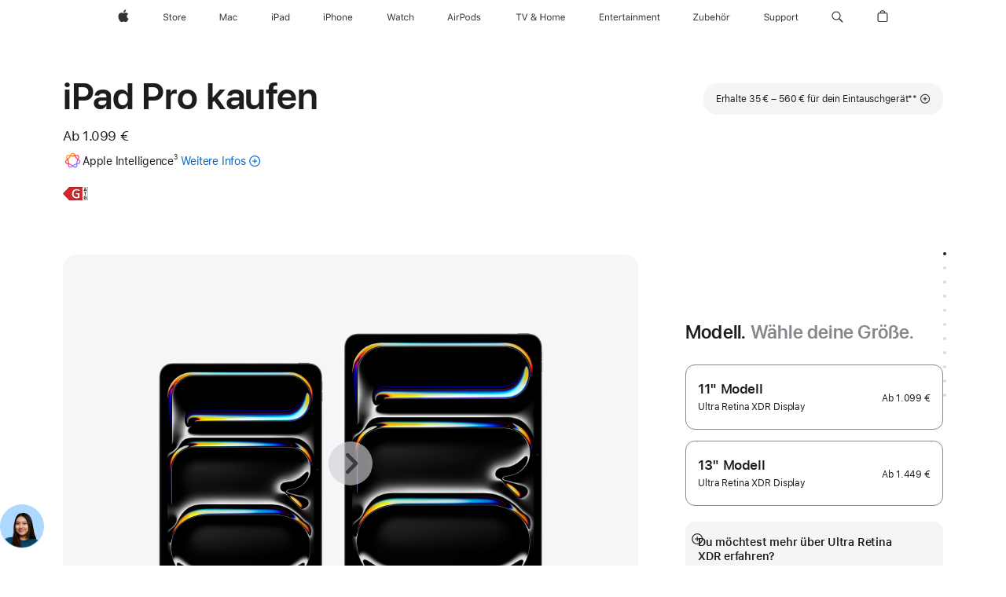

--- FILE ---
content_type: text/html;charset=utf-8
request_url: https://www.apple.com/at/shop/buy-ipad/ipad-pro
body_size: 113995
content:
<!DOCTYPE html>
<html  class="de-at de at nojs seg-consumer emea " lang="de-AT" >
<head>


            <link rel="preconnect" href="https://store.storeimages.cdn-apple.com/4668/store.apple.com" crossorigin="anonymous">
            <link rel="dns-prefetch" href="https://store.storeimages.cdn-apple.com/4668/store.apple.com" crossorigin="anonymous">

            <link rel="preconnect" href="https://www.apple.com" crossorigin="anonymous">
            <link rel="dns-prefetch" href="https://www.apple.com" crossorigin="anonymous">

            <meta name="viewport" content="width=device-width, height=device-height, initial-scale=1" />
    <title>iPad Pro kaufen - Apple (AT)</title>
    <meta charset="utf-8" />
    <meta http-equiv="X-UA-Compatible" content="IE=edge,chrome=1" />    
    <meta name="format-detection" content="telephone=no" />        
         <meta property="og:site_name" content="Apple (AT)" />
        <meta property="og:title" content="iPad Pro kaufen" />
        <meta property="og:locale" content="de_AT" />
        <meta property="og:description" content="Erhalte auf das leistungsstarke iPad Pro einen Rabatt von 35 € bis 560 €, wenn du bei Apple etwas in Zahlung gibst. Mit kostenloser Abholung oder Lieferung. Jetzt auf apple.com kaufen." />
        <meta property="og:url" content="https://www.apple.com/at/shop/buy-ipad/ipad-pro" />
        <meta name="robots" content="max-image-preview:large" />
        <meta name="twitter:card" content="summary_large_image" />
        <meta name="twitter:site" content="@apple" />
        <meta property="og:type" content="product" />
        <meta property="og:image" content="https://store.storeimages.cdn-apple.com/1/as-images.apple.com/is/ipad-pro-model-select-gallery-1-202405?wid=1200&amp;hei=630&amp;fmt=jpeg&amp;qlt=95&amp;.v=1713495958512" />
    <meta name="description" content="Erhalte auf das leistungsstarke iPad Pro einen Rabatt von 35 € bis 560 €, wenn du bei Apple etwas in Zahlung gibst. Mit kostenloser Abholung oder Lieferung. Jetzt auf apple.com kaufen." />
        
      
      
      <link rel="canonical" href="https://www.apple.com/at/shop/buy-ipad/ipad-pro" />
          <script  crossorigin="anonymous"> document.cookie = "as_sfa=MnxhdHxhdHx8ZGVfQVR8Y29uc3VtZXJ8aW50ZXJuZXR8MHwwfDE; path=/; domain=apple.com; expires=Mon, 27-Jul-2026 18:35:04 GMT; Secure;"; </script>
			<script type="application/ld+json">{"@context":"https://schema.org","@type":"Product","name":"11\" iPad Pro (M5)","url":"https://www.apple.com/at/shop/buy-ipad/ipad-pro","mainEntityOfPage":"https://www.apple.com/at/shop/buy-ipad/ipad-pro","offers":[{"@type":"Offer","priceCurrency":"EUR","price":2079.00,"sku":"ME2V4TY/A","shippingDetails":{"@type":"OfferShippingDetails","shippingRate":{"@type":"MonetaryAmount","value":0,"currency":"EUR"}},"hasMerchantReturnPolicy":{"@type":"MerchantReturnPolicy","applicableCountry":"AT","returnPolicyCategory":"https://schema.org/MerchantReturnFiniteReturnWindow","merchantReturnDays":14,"returnMethod":"https://schema.org/ReturnByMail","returnFees":"https://schema.org/FreeReturn"}},{"@type":"Offer","priceCurrency":"EUR","price":1599.00,"sku":"ME2Q4TY/A","shippingDetails":{"@type":"OfferShippingDetails","shippingRate":{"@type":"MonetaryAmount","value":0,"currency":"EUR"}},"hasMerchantReturnPolicy":{"@type":"MerchantReturnPolicy","applicableCountry":"AT","returnPolicyCategory":"https://schema.org/MerchantReturnFiniteReturnWindow","merchantReturnDays":14,"returnMethod":"https://schema.org/ReturnByMail","returnFees":"https://schema.org/FreeReturn"}},{"@type":"Offer","priceCurrency":"EUR","price":2209.00,"sku":"ME2W4TY/A","shippingDetails":{"@type":"OfferShippingDetails","shippingRate":{"@type":"MonetaryAmount","value":0,"currency":"EUR"}},"hasMerchantReturnPolicy":{"@type":"MerchantReturnPolicy","applicableCountry":"AT","returnPolicyCategory":"https://schema.org/MerchantReturnFiniteReturnWindow","merchantReturnDays":14,"returnMethod":"https://schema.org/ReturnByMail","returnFees":"https://schema.org/FreeReturn"}},{"@type":"Offer","priceCurrency":"EUR","price":2209.00,"sku":"ME2X4TY/A","shippingDetails":{"@type":"OfferShippingDetails","shippingRate":{"@type":"MonetaryAmount","value":0,"currency":"EUR"}},"hasMerchantReturnPolicy":{"@type":"MerchantReturnPolicy","applicableCountry":"AT","returnPolicyCategory":"https://schema.org/MerchantReturnFiniteReturnWindow","merchantReturnDays":14,"returnMethod":"https://schema.org/ReturnByMail","returnFees":"https://schema.org/FreeReturn"}},{"@type":"Offer","priceCurrency":"EUR","price":1599.00,"sku":"ME2T4TY/A","shippingDetails":{"@type":"OfferShippingDetails","shippingRate":{"@type":"MonetaryAmount","value":0,"currency":"EUR"}},"hasMerchantReturnPolicy":{"@type":"MerchantReturnPolicy","applicableCountry":"AT","returnPolicyCategory":"https://schema.org/MerchantReturnFiniteReturnWindow","merchantReturnDays":14,"returnMethod":"https://schema.org/ReturnByMail","returnFees":"https://schema.org/FreeReturn"}},{"@type":"Offer","priceCurrency":"EUR","price":1349.00,"sku":"ME2P4TY/A","shippingDetails":{"@type":"OfferShippingDetails","shippingRate":{"@type":"MonetaryAmount","value":0,"currency":"EUR"}},"hasMerchantReturnPolicy":{"@type":"MerchantReturnPolicy","applicableCountry":"AT","returnPolicyCategory":"https://schema.org/MerchantReturnFiniteReturnWindow","merchantReturnDays":14,"returnMethod":"https://schema.org/ReturnByMail","returnFees":"https://schema.org/FreeReturn"}},{"@type":"Offer","priceCurrency":"EUR","price":2439.00,"sku":"MDWX4TY/A","shippingDetails":{"@type":"OfferShippingDetails","shippingRate":{"@type":"MonetaryAmount","value":0,"currency":"EUR"}},"hasMerchantReturnPolicy":{"@type":"MerchantReturnPolicy","applicableCountry":"AT","returnPolicyCategory":"https://schema.org/MerchantReturnFiniteReturnWindow","merchantReturnDays":14,"returnMethod":"https://schema.org/ReturnByMail","returnFees":"https://schema.org/FreeReturn"}},{"@type":"Offer","priceCurrency":"EUR","price":1959.00,"sku":"MDWT4TY/A","shippingDetails":{"@type":"OfferShippingDetails","shippingRate":{"@type":"MonetaryAmount","value":0,"currency":"EUR"}},"hasMerchantReturnPolicy":{"@type":"MerchantReturnPolicy","applicableCountry":"AT","returnPolicyCategory":"https://schema.org/MerchantReturnFiniteReturnWindow","merchantReturnDays":14,"returnMethod":"https://schema.org/ReturnByMail","returnFees":"https://schema.org/FreeReturn"}},{"@type":"Offer","priceCurrency":"EUR","price":1349.00,"sku":"MDWN4TY/A","shippingDetails":{"@type":"OfferShippingDetails","shippingRate":{"@type":"MonetaryAmount","value":0,"currency":"EUR"}},"hasMerchantReturnPolicy":{"@type":"MerchantReturnPolicy","applicableCountry":"AT","returnPolicyCategory":"https://schema.org/MerchantReturnFiniteReturnWindow","merchantReturnDays":14,"returnMethod":"https://schema.org/ReturnByMail","returnFees":"https://schema.org/FreeReturn"}},{"@type":"Offer","priceCurrency":"EUR","price":1829.00,"sku":"MDWQ4TY/A","shippingDetails":{"@type":"OfferShippingDetails","shippingRate":{"@type":"MonetaryAmount","value":0,"currency":"EUR"}},"hasMerchantReturnPolicy":{"@type":"MerchantReturnPolicy","applicableCountry":"AT","returnPolicyCategory":"https://schema.org/MerchantReturnFiniteReturnWindow","merchantReturnDays":14,"returnMethod":"https://schema.org/ReturnByMail","returnFees":"https://schema.org/FreeReturn"}},{"@type":"Offer","priceCurrency":"EUR","price":1349.00,"sku":"MDWM4TY/A","shippingDetails":{"@type":"OfferShippingDetails","shippingRate":{"@type":"MonetaryAmount","value":0,"currency":"EUR"}},"hasMerchantReturnPolicy":{"@type":"MerchantReturnPolicy","applicableCountry":"AT","returnPolicyCategory":"https://schema.org/MerchantReturnFiniteReturnWindow","merchantReturnDays":14,"returnMethod":"https://schema.org/ReturnByMail","returnFees":"https://schema.org/FreeReturn"}},{"@type":"Offer","priceCurrency":"EUR","price":2079.00,"sku":"ME2U4TY/A","shippingDetails":{"@type":"OfferShippingDetails","shippingRate":{"@type":"MonetaryAmount","value":0,"currency":"EUR"}},"hasMerchantReturnPolicy":{"@type":"MerchantReturnPolicy","applicableCountry":"AT","returnPolicyCategory":"https://schema.org/MerchantReturnFiniteReturnWindow","merchantReturnDays":14,"returnMethod":"https://schema.org/ReturnByMail","returnFees":"https://schema.org/FreeReturn"}},{"@type":"Offer","priceCurrency":"EUR","price":1099.00,"sku":"MDWK4TY/A","shippingDetails":{"@type":"OfferShippingDetails","shippingRate":{"@type":"MonetaryAmount","value":0,"currency":"EUR"}},"hasMerchantReturnPolicy":{"@type":"MerchantReturnPolicy","applicableCountry":"AT","returnPolicyCategory":"https://schema.org/MerchantReturnFiniteReturnWindow","merchantReturnDays":14,"returnMethod":"https://schema.org/ReturnByMail","returnFees":"https://schema.org/FreeReturn"}},{"@type":"Offer","priceCurrency":"EUR","price":2439.00,"sku":"MDWW4TY/A","shippingDetails":{"@type":"OfferShippingDetails","shippingRate":{"@type":"MonetaryAmount","value":0,"currency":"EUR"}},"hasMerchantReturnPolicy":{"@type":"MerchantReturnPolicy","applicableCountry":"AT","returnPolicyCategory":"https://schema.org/MerchantReturnFiniteReturnWindow","merchantReturnDays":14,"returnMethod":"https://schema.org/ReturnByMail","returnFees":"https://schema.org/FreeReturn"}},{"@type":"Offer","priceCurrency":"EUR","price":2559.00,"sku":"ME2Y4TY/A","shippingDetails":{"@type":"OfferShippingDetails","shippingRate":{"@type":"MonetaryAmount","value":0,"currency":"EUR"}},"hasMerchantReturnPolicy":{"@type":"MerchantReturnPolicy","applicableCountry":"AT","returnPolicyCategory":"https://schema.org/MerchantReturnFiniteReturnWindow","merchantReturnDays":14,"returnMethod":"https://schema.org/ReturnByMail","returnFees":"https://schema.org/FreeReturn"}},{"@type":"Offer","priceCurrency":"EUR","price":1349.00,"sku":"ME2N4TY/A","shippingDetails":{"@type":"OfferShippingDetails","shippingRate":{"@type":"MonetaryAmount","value":0,"currency":"EUR"}},"hasMerchantReturnPolicy":{"@type":"MerchantReturnPolicy","applicableCountry":"AT","returnPolicyCategory":"https://schema.org/MerchantReturnFiniteReturnWindow","merchantReturnDays":14,"returnMethod":"https://schema.org/ReturnByMail","returnFees":"https://schema.org/FreeReturn"}},{"@type":"Offer","priceCurrency":"EUR","price":2309.00,"sku":"MDWU4TY/A","shippingDetails":{"@type":"OfferShippingDetails","shippingRate":{"@type":"MonetaryAmount","value":0,"currency":"EUR"}},"hasMerchantReturnPolicy":{"@type":"MerchantReturnPolicy","applicableCountry":"AT","returnPolicyCategory":"https://schema.org/MerchantReturnFiniteReturnWindow","merchantReturnDays":14,"returnMethod":"https://schema.org/ReturnByMail","returnFees":"https://schema.org/FreeReturn"}},{"@type":"Offer","priceCurrency":"EUR","price":1099.00,"sku":"MDWL4TY/A","shippingDetails":{"@type":"OfferShippingDetails","shippingRate":{"@type":"MonetaryAmount","value":0,"currency":"EUR"}},"hasMerchantReturnPolicy":{"@type":"MerchantReturnPolicy","applicableCountry":"AT","returnPolicyCategory":"https://schema.org/MerchantReturnFiniteReturnWindow","merchantReturnDays":14,"returnMethod":"https://schema.org/ReturnByMail","returnFees":"https://schema.org/FreeReturn"}},{"@type":"Offer","priceCurrency":"EUR","price":2689.00,"sku":"ME6C4TY/A","shippingDetails":{"@type":"OfferShippingDetails","shippingRate":{"@type":"MonetaryAmount","value":0,"currency":"EUR"}},"hasMerchantReturnPolicy":{"@type":"MerchantReturnPolicy","applicableCountry":"AT","returnPolicyCategory":"https://schema.org/MerchantReturnFiniteReturnWindow","merchantReturnDays":14,"returnMethod":"https://schema.org/ReturnByMail","returnFees":"https://schema.org/FreeReturn"}},{"@type":"Offer","priceCurrency":"EUR","price":2559.00,"sku":"ME6A4TY/A","shippingDetails":{"@type":"OfferShippingDetails","shippingRate":{"@type":"MonetaryAmount","value":0,"currency":"EUR"}},"hasMerchantReturnPolicy":{"@type":"MerchantReturnPolicy","applicableCountry":"AT","returnPolicyCategory":"https://schema.org/MerchantReturnFiniteReturnWindow","merchantReturnDays":14,"returnMethod":"https://schema.org/ReturnByMail","returnFees":"https://schema.org/FreeReturn"}},{"@type":"Offer","priceCurrency":"EUR","price":1829.00,"sku":"MDWP4TY/A","shippingDetails":{"@type":"OfferShippingDetails","shippingRate":{"@type":"MonetaryAmount","value":0,"currency":"EUR"}},"hasMerchantReturnPolicy":{"@type":"MerchantReturnPolicy","applicableCountry":"AT","returnPolicyCategory":"https://schema.org/MerchantReturnFiniteReturnWindow","merchantReturnDays":14,"returnMethod":"https://schema.org/ReturnByMail","returnFees":"https://schema.org/FreeReturn"}},{"@type":"Offer","priceCurrency":"EUR","price":2689.00,"sku":"ME6D4TY/A","shippingDetails":{"@type":"OfferShippingDetails","shippingRate":{"@type":"MonetaryAmount","value":0,"currency":"EUR"}},"hasMerchantReturnPolicy":{"@type":"MerchantReturnPolicy","applicableCountry":"AT","returnPolicyCategory":"https://schema.org/MerchantReturnFiniteReturnWindow","merchantReturnDays":14,"returnMethod":"https://schema.org/ReturnByMail","returnFees":"https://schema.org/FreeReturn"}},{"@type":"Offer","priceCurrency":"EUR","price":1959.00,"sku":"MDWR4TY/A","shippingDetails":{"@type":"OfferShippingDetails","shippingRate":{"@type":"MonetaryAmount","value":0,"currency":"EUR"}},"hasMerchantReturnPolicy":{"@type":"MerchantReturnPolicy","applicableCountry":"AT","returnPolicyCategory":"https://schema.org/MerchantReturnFiniteReturnWindow","merchantReturnDays":14,"returnMethod":"https://schema.org/ReturnByMail","returnFees":"https://schema.org/FreeReturn"}},{"@type":"Offer","priceCurrency":"EUR","price":2309.00,"sku":"MDWV4TY/A","shippingDetails":{"@type":"OfferShippingDetails","shippingRate":{"@type":"MonetaryAmount","value":0,"currency":"EUR"}},"hasMerchantReturnPolicy":{"@type":"MerchantReturnPolicy","applicableCountry":"AT","returnPolicyCategory":"https://schema.org/MerchantReturnFiniteReturnWindow","merchantReturnDays":14,"returnMethod":"https://schema.org/ReturnByMail","returnFees":"https://schema.org/FreeReturn"}}],"image":"https://store.storeimages.cdn-apple.com/1/as-images.apple.com/is/ipad-pro-model-select-gallery-1-202405?wid=5120&hei=2880&fmt=jpeg&qlt=90&.v=1713495958512","description":"Erhalte auf das leistungsstarke iPad Pro einen Rabatt von 35 € bis 560 €, wenn du bei Apple etwas in Zahlung gibst. Mit kostenloser Abholung oder Lieferung. Jetzt auf apple.com kaufen."}</script>
			<script type="application/ld+json">{"@context":"https://schema.org","@type":"Product","name":"13\" iPad Pro (M5)","url":"https://www.apple.com/at/shop/buy-ipad/ipad-pro","mainEntityOfPage":"https://www.apple.com/at/shop/buy-ipad/ipad-pro","offers":[{"@type":"Offer","priceCurrency":"EUR","price":2789.00,"sku":"MDYV4TY/A","shippingDetails":{"@type":"OfferShippingDetails","shippingRate":{"@type":"MonetaryAmount","value":0,"currency":"EUR"}},"hasMerchantReturnPolicy":{"@type":"MerchantReturnPolicy","applicableCountry":"AT","returnPolicyCategory":"https://schema.org/MerchantReturnFiniteReturnWindow","merchantReturnDays":14,"returnMethod":"https://schema.org/ReturnByMail","returnFees":"https://schema.org/FreeReturn"}},{"@type":"Offer","priceCurrency":"EUR","price":1699.00,"sku":"ME7X4TY/A","shippingDetails":{"@type":"OfferShippingDetails","shippingRate":{"@type":"MonetaryAmount","value":0,"currency":"EUR"}},"hasMerchantReturnPolicy":{"@type":"MerchantReturnPolicy","applicableCountry":"AT","returnPolicyCategory":"https://schema.org/MerchantReturnFiniteReturnWindow","merchantReturnDays":14,"returnMethod":"https://schema.org/ReturnByMail","returnFees":"https://schema.org/FreeReturn"}},{"@type":"Offer","priceCurrency":"EUR","price":2309.00,"sku":"MDYQ4TY/A","shippingDetails":{"@type":"OfferShippingDetails","shippingRate":{"@type":"MonetaryAmount","value":0,"currency":"EUR"}},"hasMerchantReturnPolicy":{"@type":"MerchantReturnPolicy","applicableCountry":"AT","returnPolicyCategory":"https://schema.org/MerchantReturnFiniteReturnWindow","merchantReturnDays":14,"returnMethod":"https://schema.org/ReturnByMail","returnFees":"https://schema.org/FreeReturn"}},{"@type":"Offer","priceCurrency":"EUR","price":3039.00,"sku":"ME8M4TY/A","shippingDetails":{"@type":"OfferShippingDetails","shippingRate":{"@type":"MonetaryAmount","value":0,"currency":"EUR"}},"hasMerchantReturnPolicy":{"@type":"MerchantReturnPolicy","applicableCountry":"AT","returnPolicyCategory":"https://schema.org/MerchantReturnFiniteReturnWindow","merchantReturnDays":14,"returnMethod":"https://schema.org/ReturnByMail","returnFees":"https://schema.org/FreeReturn"}},{"@type":"Offer","priceCurrency":"EUR","price":2179.00,"sku":"MDYN4TY/A","shippingDetails":{"@type":"OfferShippingDetails","shippingRate":{"@type":"MonetaryAmount","value":0,"currency":"EUR"}},"hasMerchantReturnPolicy":{"@type":"MerchantReturnPolicy","applicableCountry":"AT","returnPolicyCategory":"https://schema.org/MerchantReturnFiniteReturnWindow","merchantReturnDays":14,"returnMethod":"https://schema.org/ReturnByMail","returnFees":"https://schema.org/FreeReturn"}},{"@type":"Offer","priceCurrency":"EUR","price":1449.00,"sku":"MDYJ4TY/A","shippingDetails":{"@type":"OfferShippingDetails","shippingRate":{"@type":"MonetaryAmount","value":0,"currency":"EUR"}},"hasMerchantReturnPolicy":{"@type":"MerchantReturnPolicy","applicableCountry":"AT","returnPolicyCategory":"https://schema.org/MerchantReturnFiniteReturnWindow","merchantReturnDays":14,"returnMethod":"https://schema.org/ReturnByMail","returnFees":"https://schema.org/FreeReturn"}},{"@type":"Offer","priceCurrency":"EUR","price":2659.00,"sku":"MDYU4TY/A","shippingDetails":{"@type":"OfferShippingDetails","shippingRate":{"@type":"MonetaryAmount","value":0,"currency":"EUR"}},"hasMerchantReturnPolicy":{"@type":"MerchantReturnPolicy","applicableCountry":"AT","returnPolicyCategory":"https://schema.org/MerchantReturnFiniteReturnWindow","merchantReturnDays":14,"returnMethod":"https://schema.org/ReturnByMail","returnFees":"https://schema.org/FreeReturn"}},{"@type":"Offer","priceCurrency":"EUR","price":1449.00,"sku":"MDYK4TY/A","shippingDetails":{"@type":"OfferShippingDetails","shippingRate":{"@type":"MonetaryAmount","value":0,"currency":"EUR"}},"hasMerchantReturnPolicy":{"@type":"MerchantReturnPolicy","applicableCountry":"AT","returnPolicyCategory":"https://schema.org/MerchantReturnFiniteReturnWindow","merchantReturnDays":14,"returnMethod":"https://schema.org/ReturnByMail","returnFees":"https://schema.org/FreeReturn"}},{"@type":"Offer","priceCurrency":"EUR","price":1699.00,"sku":"MDYL4TY/A","shippingDetails":{"@type":"OfferShippingDetails","shippingRate":{"@type":"MonetaryAmount","value":0,"currency":"EUR"}},"hasMerchantReturnPolicy":{"@type":"MerchantReturnPolicy","applicableCountry":"AT","returnPolicyCategory":"https://schema.org/MerchantReturnFiniteReturnWindow","merchantReturnDays":14,"returnMethod":"https://schema.org/ReturnByMail","returnFees":"https://schema.org/FreeReturn"}},{"@type":"Offer","priceCurrency":"EUR","price":2429.00,"sku":"ME8D4TY/A","shippingDetails":{"@type":"OfferShippingDetails","shippingRate":{"@type":"MonetaryAmount","value":0,"currency":"EUR"}},"hasMerchantReturnPolicy":{"@type":"MerchantReturnPolicy","applicableCountry":"AT","returnPolicyCategory":"https://schema.org/MerchantReturnFiniteReturnWindow","merchantReturnDays":14,"returnMethod":"https://schema.org/ReturnByMail","returnFees":"https://schema.org/FreeReturn"}},{"@type":"Offer","priceCurrency":"EUR","price":1699.00,"sku":"MDYM4TY/A","shippingDetails":{"@type":"OfferShippingDetails","shippingRate":{"@type":"MonetaryAmount","value":0,"currency":"EUR"}},"hasMerchantReturnPolicy":{"@type":"MerchantReturnPolicy","applicableCountry":"AT","returnPolicyCategory":"https://schema.org/MerchantReturnFiniteReturnWindow","merchantReturnDays":14,"returnMethod":"https://schema.org/ReturnByMail","returnFees":"https://schema.org/FreeReturn"}},{"@type":"Offer","priceCurrency":"EUR","price":2909.00,"sku":"ME8K4TY/A","shippingDetails":{"@type":"OfferShippingDetails","shippingRate":{"@type":"MonetaryAmount","value":0,"currency":"EUR"}},"hasMerchantReturnPolicy":{"@type":"MerchantReturnPolicy","applicableCountry":"AT","returnPolicyCategory":"https://schema.org/MerchantReturnFiniteReturnWindow","merchantReturnDays":14,"returnMethod":"https://schema.org/ReturnByMail","returnFees":"https://schema.org/FreeReturn"}},{"@type":"Offer","priceCurrency":"EUR","price":2179.00,"sku":"MDYP4TY/A","shippingDetails":{"@type":"OfferShippingDetails","shippingRate":{"@type":"MonetaryAmount","value":0,"currency":"EUR"}},"hasMerchantReturnPolicy":{"@type":"MerchantReturnPolicy","applicableCountry":"AT","returnPolicyCategory":"https://schema.org/MerchantReturnFiniteReturnWindow","merchantReturnDays":14,"returnMethod":"https://schema.org/ReturnByMail","returnFees":"https://schema.org/FreeReturn"}},{"@type":"Offer","priceCurrency":"EUR","price":2429.00,"sku":"ME8F4TY/A","shippingDetails":{"@type":"OfferShippingDetails","shippingRate":{"@type":"MonetaryAmount","value":0,"currency":"EUR"}},"hasMerchantReturnPolicy":{"@type":"MerchantReturnPolicy","applicableCountry":"AT","returnPolicyCategory":"https://schema.org/MerchantReturnFiniteReturnWindow","merchantReturnDays":14,"returnMethod":"https://schema.org/ReturnByMail","returnFees":"https://schema.org/FreeReturn"}},{"@type":"Offer","priceCurrency":"EUR","price":1949.00,"sku":"ME7Y4TY/A","shippingDetails":{"@type":"OfferShippingDetails","shippingRate":{"@type":"MonetaryAmount","value":0,"currency":"EUR"}},"hasMerchantReturnPolicy":{"@type":"MerchantReturnPolicy","applicableCountry":"AT","returnPolicyCategory":"https://schema.org/MerchantReturnFiniteReturnWindow","merchantReturnDays":14,"returnMethod":"https://schema.org/ReturnByMail","returnFees":"https://schema.org/FreeReturn"}},{"@type":"Offer","priceCurrency":"EUR","price":3039.00,"sku":"ME8N4TY/A","shippingDetails":{"@type":"OfferShippingDetails","shippingRate":{"@type":"MonetaryAmount","value":0,"currency":"EUR"}},"hasMerchantReturnPolicy":{"@type":"MerchantReturnPolicy","applicableCountry":"AT","returnPolicyCategory":"https://schema.org/MerchantReturnFiniteReturnWindow","merchantReturnDays":14,"returnMethod":"https://schema.org/ReturnByMail","returnFees":"https://schema.org/FreeReturn"}},{"@type":"Offer","priceCurrency":"EUR","price":2559.00,"sku":"ME8G4TY/A","shippingDetails":{"@type":"OfferShippingDetails","shippingRate":{"@type":"MonetaryAmount","value":0,"currency":"EUR"}},"hasMerchantReturnPolicy":{"@type":"MerchantReturnPolicy","applicableCountry":"AT","returnPolicyCategory":"https://schema.org/MerchantReturnFiniteReturnWindow","merchantReturnDays":14,"returnMethod":"https://schema.org/ReturnByMail","returnFees":"https://schema.org/FreeReturn"}},{"@type":"Offer","priceCurrency":"EUR","price":2909.00,"sku":"ME8J4TY/A","shippingDetails":{"@type":"OfferShippingDetails","shippingRate":{"@type":"MonetaryAmount","value":0,"currency":"EUR"}},"hasMerchantReturnPolicy":{"@type":"MerchantReturnPolicy","applicableCountry":"AT","returnPolicyCategory":"https://schema.org/MerchantReturnFiniteReturnWindow","merchantReturnDays":14,"returnMethod":"https://schema.org/ReturnByMail","returnFees":"https://schema.org/FreeReturn"}},{"@type":"Offer","priceCurrency":"EUR","price":2789.00,"sku":"MDYW4TY/A","shippingDetails":{"@type":"OfferShippingDetails","shippingRate":{"@type":"MonetaryAmount","value":0,"currency":"EUR"}},"hasMerchantReturnPolicy":{"@type":"MerchantReturnPolicy","applicableCountry":"AT","returnPolicyCategory":"https://schema.org/MerchantReturnFiniteReturnWindow","merchantReturnDays":14,"returnMethod":"https://schema.org/ReturnByMail","returnFees":"https://schema.org/FreeReturn"}},{"@type":"Offer","priceCurrency":"EUR","price":2559.00,"sku":"ME8H4TY/A","shippingDetails":{"@type":"OfferShippingDetails","shippingRate":{"@type":"MonetaryAmount","value":0,"currency":"EUR"}},"hasMerchantReturnPolicy":{"@type":"MerchantReturnPolicy","applicableCountry":"AT","returnPolicyCategory":"https://schema.org/MerchantReturnFiniteReturnWindow","merchantReturnDays":14,"returnMethod":"https://schema.org/ReturnByMail","returnFees":"https://schema.org/FreeReturn"}},{"@type":"Offer","priceCurrency":"EUR","price":2309.00,"sku":"MDYR4TY/A","shippingDetails":{"@type":"OfferShippingDetails","shippingRate":{"@type":"MonetaryAmount","value":0,"currency":"EUR"}},"hasMerchantReturnPolicy":{"@type":"MerchantReturnPolicy","applicableCountry":"AT","returnPolicyCategory":"https://schema.org/MerchantReturnFiniteReturnWindow","merchantReturnDays":14,"returnMethod":"https://schema.org/ReturnByMail","returnFees":"https://schema.org/FreeReturn"}},{"@type":"Offer","priceCurrency":"EUR","price":1699.00,"sku":"ME7W4TY/A","shippingDetails":{"@type":"OfferShippingDetails","shippingRate":{"@type":"MonetaryAmount","value":0,"currency":"EUR"}},"hasMerchantReturnPolicy":{"@type":"MerchantReturnPolicy","applicableCountry":"AT","returnPolicyCategory":"https://schema.org/MerchantReturnFiniteReturnWindow","merchantReturnDays":14,"returnMethod":"https://schema.org/ReturnByMail","returnFees":"https://schema.org/FreeReturn"}},{"@type":"Offer","priceCurrency":"EUR","price":1949.00,"sku":"ME8C4TY/A","shippingDetails":{"@type":"OfferShippingDetails","shippingRate":{"@type":"MonetaryAmount","value":0,"currency":"EUR"}},"hasMerchantReturnPolicy":{"@type":"MerchantReturnPolicy","applicableCountry":"AT","returnPolicyCategory":"https://schema.org/MerchantReturnFiniteReturnWindow","merchantReturnDays":14,"returnMethod":"https://schema.org/ReturnByMail","returnFees":"https://schema.org/FreeReturn"}},{"@type":"Offer","priceCurrency":"EUR","price":2659.00,"sku":"MDYT4TY/A","shippingDetails":{"@type":"OfferShippingDetails","shippingRate":{"@type":"MonetaryAmount","value":0,"currency":"EUR"}},"hasMerchantReturnPolicy":{"@type":"MerchantReturnPolicy","applicableCountry":"AT","returnPolicyCategory":"https://schema.org/MerchantReturnFiniteReturnWindow","merchantReturnDays":14,"returnMethod":"https://schema.org/ReturnByMail","returnFees":"https://schema.org/FreeReturn"}}],"image":"https://store.storeimages.cdn-apple.com/1/as-images.apple.com/is/ipad-pro-model-select-gallery-1-202405?wid=5120&hei=2880&fmt=jpeg&qlt=90&.v=1713495958512","description":"Erhalte auf das leistungsstarke iPad Pro einen Rabatt von 35 € bis 560 €, wenn du bei Apple etwas in Zahlung gibst. Mit kostenloser Abholung oder Lieferung. Jetzt auf apple.com kaufen."}</script>
			<script type="application/ld+json">{"@context":"https://schema.org","@type":"BreadcrumbList","itemListElement":[{"@type":"ListItem","position":"1","item":{"@id":"https://www.apple.com/at/ipad","url":"https://www.apple.com/at/ipad","name":"iPad"}},{"@type":"ListItem","position":"2","item":{"@id":"https://www.apple.com/at/ipad-pro","url":"https://www.apple.com/at/ipad-pro","name":"iPad Pro"}},{"@type":"ListItem","position":"3","name":"iPad Pro kaufen"}]}</script>
		<script type="application/ld+json">{"@context":"https://schema.org","@type":"FAQPage","mainEntity":[{"@type":"Question","name":"Welcher Apple Pencil funktioniert mit diesem iPad?","acceptedAnswer":{"@type":"Answer","text":"Sowohl der Apple Pencil Pro als auch der Apple Pencil (USB‑C) sind mit diesem iPad Pro kompatibel.\nDer Apple Pencil Pro koppelt sich kabellos und haftet magnetisch zum Laden und Aufbewahren.\nDer Apple Pencil (USB-C) wird über das USB-C Ladekabel angeschlossen und zur Aufbewahrung magnetisch befestigt."}},{"@type":"Question","name":"Welche Tastaturen funktionieren mit diesem iPad?","acceptedAnswer":{"@type":"Answer","text":"Das Magic Keyboard für iPad Pro. Auch Tastaturen anderer Anbieter sind erhältlich."}},{"@type":"Question","name":"Worin unterscheiden sich die Optionen beim Displayglas?","acceptedAnswer":{"@type":"Answer","text":"Das iPad Pro kommt mit zwei Antireflex-Glas-Optionen. Das Standardglas hat eine branchen­führende Antireflex-Beschichtung, die für angenehmes Sehen und Lesbarkeit sorgt. Das Nanotextur­glas minimiert Blend­effekte und sorgt dabei für eine beein­druckende Bildqualität an Arbeits­plätzen mit hellen Lichtquellen, zum Beispiel bei Sonnen­einstrahlung. Nanotexturglas ist erhältlich für Modelle mit 1 TB und 2 TB."}},{"@type":"Question","name":"Welche Art von SIM hat dieses iPad?","acceptedAnswer":{"@type":"Answer","text":"Das iPad Pro hat eSIM Technologie, die eine schnelle, bequeme und sichere Aktivierung von Mobilfunktarifen ermöglicht. Du kannst die eSIM auf verschiedene Arten auf deinem iPad aktivieren, etwa indem du sie von einem anderen iPad überträgst, einem bestehenden iPhone Mobilfunktarif beitrittst, einen neuen Tarif in den Einstellungen hinzufügst, einen QR Code scannst oder eine App von einem Mobilfunkanbieter nutzt.* Mit eSIM kannst du Datentarife ausgewählter Anbieter in mehr als 190 Ländern und Regionen auf der ganzen Welt nutzen. Weitere Infos zum Einrichten einer eSIM. \n* eSIM wird nicht von allen Mobilfunkanbietern unterstützt. Mehr Details dazu gibt es beim jeweiligen Mobilfunkanbieter. Die eSIM Technologie funktioniert mit dem iPad Pro (M4 und M5), 11\" iPad Pro (1. Generation und neuer), 12,9\" iPad Pro (3. Generation und neuer), iPad Air (M2 und M3), iPad Air (3. Generation und neuer), iPad (A16), iPad (7. Generation und neuer), iPad mini (A17 Pro) und iPad mini (5. und 6. Generation)."}},{"@type":"Question","name":"Wie funktioniert Apple Trade In?","acceptedAnswer":{"@type":"Answer","text":"Das Apple Trade In Programm macht es ganz einfach, ein qualifiziertes iPad in Zahlung zu geben. Beantworte einfach ein paar Fragen zum Modell und Zustand und wir sagen dir einen geschätzten Eintauschwert** oder bieten dir eine einfache Möglichkeit, es kostenlos zu recyceln, wenn es nicht für eine Gutschrift qualifiziert ist.\nWenn dein iPad qualifiziert ist und du das Angebot akzeptierst, schicken wir dir separat zu deinem neuen iPad kostenlos ein Trade-In Kit, damit du dein altes iPad innerhalb von 14 Tagen einschicken kannst. Sobald wir dein iPad erhalten haben, überprüfen wir seinen Zustand. Wenn der Zustand deinen Angaben entspricht, musst du nichts weiter tun. Ist er nicht wie beschrieben, teilen wir dir einen neuen Eintauschwert mit. Du kannst den geänderten Wert annehmen oder ablehnen. Wir bleiben mit dir in Kontakt, um zu klären, ob du dein Gerät immer noch eintauschen möchtest oder nicht.\nDie gesamte Inzahlungnahme­prozess kann bis zu 2-3 Wochen dauern.\nDu kannst dein Gerät auch beim Kauf in einem Apple Store in Zahlung geben. Der Eintauschwert im Store kann sich allerdings vom geschätzten Eintauschwert unterscheiden, den du online erhalten hast."}},{"@type":"Question","name":"Was ist mit AppleCare+ abgedeckt?","acceptedAnswer":{"@type":"Answer","text":"Mit AppleCare+ für iPad hast du technischen Support durch Expert:innen und Hardwareschutz für iPad, Apple Pencil und iPad Keyboards von Apple, inklusive einer unbegrenzten Anzahl von Reparaturen bei unabsichtlicher Beschädigung. Es fällt jeweils eine Zusatzgebühr an von 29 € für Reparaturen am Display und 99 € für alle anderen unabsichtlichen Schäden beim 11\" iPad Pro (M5), 13\" iPad Pro (M5), 11\" iPad Air (M3), 13\" iPad Air (M3); 49 € für unabsichtliche Schäden bei allen anderen iPad Modellen und 29 € für den Apple Pencil oder iPad Keyboards von Apple. Der Schutz beginnt mit dem Kaufdatum von AppleCare+.        Weitere Infos zu AppleCare+ (Öffnet ein neues Fenster)"}},{"@type":"Question","name":"Übernimmt Apple die Kosten für das Recycling und die Abfallbeseitigung?","acceptedAnswer":{"@type":"Answer","text":"Apple bietet finanzielle Unterstützung für die Sammlung von Geräten, Batterien und Verpackungen sowie Recycling-Programme weltweit. Weitere Informationen zu den Gebühren, die Apple beim Recyceln von Batterien übernimmt, findest du unter regulatoryinfo.apple.com/regulation1542 (öffnet ein neues Fenster).\nApple bietet außerdem kostenlose Optionen zum Recyceln von Apple Geräten, vergleichbaren Geräten von anderen Herstellern, kleinen Elektronikgeräten, Lampen und allen tragbaren Batterien. Weitere Informationen findest du unter Apple Trade In (öffnet ein neues Fenster)."}}]}</script>
		
	<script type="application/json" id="metrics">{"config":{"asMetrics":{"graffitiFeatures":["sectionEngagement","pageLoad"],"asMetricsFeatures":["sharedDataLayer"],"dataMule":"v1","storedEntryPointEnabled":false,"graffitiEnabled":true},"omniture":{"account":["applestoreww"],"trackingServer":"securemetrics.apple.com","internalDomains":["store.apple.com","secure.store.apple.com","secure1.store.apple.com","secure2.store.apple.com","epp.apple.com","secure1.epp.apple.com","storeint.apple.com","secure1.storeint.apple.com","www.apple.com"]},"global":{"cookieDomain":"apple.com"}},"data":{"node":"standard/home/shop_ipad/family/ipad_pro/select","pageName":"AOS: home/shop_ipad/family/ipad_pro/select","properties":{"isHomePage":false,"encryptedStoreId":"wH7XF7F747TK94JK9","serverName":"c5698000","characterSetForCountry":"UTF-8","currencyCode":"EUR","computedChannel":"AOS: iPad","storeSegmentVariable":"AOS: AT Consumer","storeFrontId":"20029","productsString":"ipad_pro","eventType":"event55","computedCustomStoreName":"AOS: Austrian Consumer","langAttribute":"de-at","evarDataNodesEnabled":true},"currency":"EUR","area":"shop","category":"ipad_pro","products":[{"sku":"MDWU4","partNumber":"MDWU4TY/A","price":{"fullPrice":2309.00},"category":"ipad","name":"11-inch iPad Pro Wi‑Fi 2TB with standard glass - Space Black"},{"sku":"MDWK4","partNumber":"MDWK4TY/A","price":{"fullPrice":1099.00},"category":"ipad","name":"11-inch iPad Pro Wi‑Fi 256GB with standard glass - Space Black"},{"sku":"MDWM4","partNumber":"MDWM4TY/A","price":{"fullPrice":1349.00},"category":"ipad","name":"11-inch iPad Pro Wi‑Fi 512GB with standard glass - Space Black"},{"sku":"MDWP4","partNumber":"MDWP4TY/A","price":{"fullPrice":1829.00},"category":"ipad","name":"11-inch iPad Pro Wi‑Fi 1TB with standard glass - Space Black"},{"sku":"MDWV4","partNumber":"MDWV4TY/A","price":{"fullPrice":2309.00},"category":"ipad","name":"11-inch iPad Pro Wi‑Fi 2TB with standard glass - Silver"},{"sku":"MDWN4","partNumber":"MDWN4TY/A","price":{"fullPrice":1349.00},"category":"ipad","name":"11-inch iPad Pro Wi‑Fi 512GB with standard glass - Silver"},{"sku":"MDWL4","partNumber":"MDWL4TY/A","price":{"fullPrice":1099.00},"category":"ipad","name":"11-inch iPad Pro Wi‑Fi 256GB with standard glass - Silver"},{"sku":"MDWQ4","partNumber":"MDWQ4TY/A","price":{"fullPrice":1829.00},"category":"ipad","name":"11-inch iPad Pro Wi‑Fi 1TB with standard glass - Silver"},{"sku":"MDWX4","partNumber":"MDWX4TY/A","price":{"fullPrice":2439.00},"category":"ipad","name":"11-inch iPad Pro Wi‑Fi 2TB with nano-texture glass - Silver"},{"sku":"MDWT4","partNumber":"MDWT4TY/A","price":{"fullPrice":1959.00},"category":"ipad","name":"11-inch iPad Pro Wi‑Fi 1TB with nano-texture glass - Silver"},{"sku":"MDWW4","partNumber":"MDWW4TY/A","price":{"fullPrice":2439.00},"category":"ipad","name":"11-inch iPad Pro Wi‑Fi 2TB with nano-texture glass - Space Black"},{"sku":"MDWR4","partNumber":"MDWR4TY/A","price":{"fullPrice":1959.00},"category":"ipad","name":"11-inch iPad Pro Wi‑Fi 1TB with nano-texture glass - Space Black"},{"sku":"ME2X4","partNumber":"ME2X4TY/A","price":{"fullPrice":2209.00},"category":"ipad","name":"11-inch iPad Pro Wi‑Fi + Cellular 1TB with nano-texture glass - Silver"},{"sku":"ME6D4","partNumber":"ME6D4TY/A","price":{"fullPrice":2689.00},"category":"ipad","name":"11-inch iPad Pro Wi‑Fi + Cellular 2TB with nano-texture glass - Silver"},{"sku":"ME2W4","partNumber":"ME2W4TY/A","price":{"fullPrice":2209.00},"category":"ipad","name":"11-inch iPad Pro Wi‑Fi + Cellular 1TB with nano-texture glass - Space Black"},{"sku":"ME6C4","partNumber":"ME6C4TY/A","price":{"fullPrice":2689.00},"category":"ipad","name":"11-inch iPad Pro Wi‑Fi + Cellular 2TB with nano-texture glass - Space Black"},{"sku":"ME2N4","partNumber":"ME2N4TY/A","price":{"fullPrice":1349.00},"category":"ipad","name":"11-inch iPad Pro Wi‑Fi + Cellular 256GB with standard glass - Space Black"},{"sku":"ME2Q4","partNumber":"ME2Q4TY/A","price":{"fullPrice":1599.00},"category":"ipad","name":"11-inch iPad Pro Wi‑Fi + Cellular 512GB with standard glass - Space Black"},{"sku":"ME2U4","partNumber":"ME2U4TY/A","price":{"fullPrice":2079.00},"category":"ipad","name":"11-inch iPad Pro Wi‑Fi + Cellular 1TB with standard glass - Space Black"},{"sku":"ME2Y4","partNumber":"ME2Y4TY/A","price":{"fullPrice":2559.00},"category":"ipad","name":"11-inch iPad Pro Wi‑Fi + Cellular 2TB with standard glass - Space Black"},{"sku":"ME2P4","partNumber":"ME2P4TY/A","price":{"fullPrice":1349.00},"category":"ipad","name":"11-inch iPad Pro Wi‑Fi + Cellular 256GB with standard glass - Silver"},{"sku":"ME2T4","partNumber":"ME2T4TY/A","price":{"fullPrice":1599.00},"category":"ipad","name":"11-inch iPad Pro Wi‑Fi + Cellular 512GB with standard glass - Silver"},{"sku":"ME2V4","partNumber":"ME2V4TY/A","price":{"fullPrice":2079.00},"category":"ipad","name":"11-inch iPad Pro Wi‑Fi + Cellular 1TB with standard glass - Silver"},{"sku":"ME6A4","partNumber":"ME6A4TY/A","price":{"fullPrice":2559.00},"category":"ipad","name":"11-inch iPad Pro Wi‑Fi + Cellular 2TB with standard glass - Silver"},{"sku":"MDYR4","partNumber":"MDYR4TY/A","price":{"fullPrice":2309.00},"category":"ipad","name":"13-inch iPad Pro Wi‑Fi 1TB with nano-texture glass - Silver"},{"sku":"MDYW4","partNumber":"MDYW4TY/A","price":{"fullPrice":2789.00},"category":"ipad","name":"13-inch iPad Pro Wi‑Fi 2TB with nano-texture glass - Silver"},{"sku":"MDYQ4","partNumber":"MDYQ4TY/A","price":{"fullPrice":2309.00},"category":"ipad","name":"13-inch iPad Pro Wi‑Fi 1TB with nano-texture glass - Space Black"},{"sku":"MDYV4","partNumber":"MDYV4TY/A","price":{"fullPrice":2789.00},"category":"ipad","name":"13-inch iPad Pro Wi‑Fi 2TB with nano-texture glass - Space Black"},{"sku":"MDYK4","partNumber":"MDYK4TY/A","price":{"fullPrice":1449.00},"category":"ipad","name":"13-inch iPad Pro Wi‑Fi 256GB with standard glass - Silver"},{"sku":"MDYM4","partNumber":"MDYM4TY/A","price":{"fullPrice":1699.00},"category":"ipad","name":"13-inch iPad Pro Wi‑Fi 512GB with standard glass - Silver"},{"sku":"MDYP4","partNumber":"MDYP4TY/A","price":{"fullPrice":2179.00},"category":"ipad","name":"13-inch iPad Pro Wi‑Fi 1TB with standard glass - Silver"},{"sku":"MDYU4","partNumber":"MDYU4TY/A","price":{"fullPrice":2659.00},"category":"ipad","name":"13-inch iPad Pro Wi‑Fi 2TB with standard glass - Silver"},{"sku":"MDYJ4","partNumber":"MDYJ4TY/A","price":{"fullPrice":1449.00},"category":"ipad","name":"13-inch iPad Pro Wi‑Fi 256GB with standard glass - Space Black"},{"sku":"MDYN4","partNumber":"MDYN4TY/A","price":{"fullPrice":2179.00},"category":"ipad","name":"13-inch iPad Pro Wi‑Fi 1TB with standard glass - Space Black"},{"sku":"MDYL4","partNumber":"MDYL4TY/A","price":{"fullPrice":1699.00},"category":"ipad","name":"13-inch iPad Pro Wi‑Fi 512GB with standard glass - Space Black"},{"sku":"MDYT4","partNumber":"MDYT4TY/A","price":{"fullPrice":2659.00},"category":"ipad","name":"13-inch iPad Pro Wi‑Fi 2TB with standard glass - Space Black"},{"sku":"ME8G4","partNumber":"ME8G4TY/A","price":{"fullPrice":2559.00},"category":"ipad","name":"13-inch iPad Pro Wi‑Fi + Cellular 1TB with nano-texture glass - Space Black"},{"sku":"ME8M4","partNumber":"ME8M4TY/A","price":{"fullPrice":3039.00},"category":"ipad","name":"13-inch iPad Pro Wi‑Fi + Cellular 2TB with nano-texture glass - Space Black"},{"sku":"ME8H4","partNumber":"ME8H4TY/A","price":{"fullPrice":2559.00},"category":"ipad","name":"13-inch iPad Pro Wi‑Fi + Cellular 1TB with nano-texture glass - Silver"},{"sku":"ME8N4","partNumber":"ME8N4TY/A","price":{"fullPrice":3039.00},"category":"ipad","name":"13-inch iPad Pro Wi‑Fi + Cellular 2TB with nano-texture glass - Silver"},{"sku":"ME7Y4","partNumber":"ME7Y4TY/A","price":{"fullPrice":1949.00},"category":"ipad","name":"13-inch iPad Pro Wi‑Fi + Cellular 512GB with standard glass - Space Black"},{"sku":"ME7W4","partNumber":"ME7W4TY/A","price":{"fullPrice":1699.00},"category":"ipad","name":"13-inch iPad Pro Wi‑Fi + Cellular 256GB with standard glass - Space Black"},{"sku":"ME8D4","partNumber":"ME8D4TY/A","price":{"fullPrice":2429.00},"category":"ipad","name":"13-inch iPad Pro Wi‑Fi + Cellular 1TB with standard glass - Space Black"},{"sku":"ME8J4","partNumber":"ME8J4TY/A","price":{"fullPrice":2909.00},"category":"ipad","name":"13-inch iPad Pro Wi‑Fi + Cellular 2TB with standard glass - Space Black"},{"sku":"ME7X4","partNumber":"ME7X4TY/A","price":{"fullPrice":1699.00},"category":"ipad","name":"13-inch iPad Pro Wi‑Fi + Cellular 256GB with standard glass - Silver"},{"sku":"ME8C4","partNumber":"ME8C4TY/A","price":{"fullPrice":1949.00},"category":"ipad","name":"13-inch iPad Pro Wi‑Fi + Cellular 512GB with standard glass - Silver"},{"sku":"ME8F4","partNumber":"ME8F4TY/A","price":{"fullPrice":2429.00},"category":"ipad","name":"13-inch iPad Pro Wi‑Fi + Cellular 1TB with standard glass - Silver"},{"sku":"ME8K4","partNumber":"ME8K4TY/A","price":{"fullPrice":2909.00},"category":"ipad","name":"13-inch iPad Pro Wi‑Fi + Cellular 2TB with standard glass - Silver"}],"sectionEngagement":[[".dd-compare","buyflow-compare"],["[data-analytics-section=\"dimensionScreensize\"]","dimensionscreensize"],["[data-analytics-section=\"dimensionFinish\"]","dimensiondisplay"],["[data-analytics-section=\"summary\"]","summary"],["#acc_pencil,#acc_pencil_first","pencil"],["[data-analytics-section=\"buyflow-business\"]","buyflow-business"],["[data-analytics-section=\"engraving\"]","engraving"],["[data-analytics-section=\"applecare\"]","applecare"],["[data-analytics-section=\"tradein\"]","tradein"],["[data-analytics-section=\"dimensionCapacity\"]","dimensioncapacity"],[".dd-services","app-services"],["[data-analytics-section=\"paymentOptions\"]","paymentOptions"],["[data-analytics-section=\"dimensionColor\"]","dimensioncolor"],["[data-analytics-section=\"dimensionConnection\"]","dimensionconnection"],["[data-analytics-section=\"buyflow-faq\"]","buyflow-faq"]],"buyflow":{"step":"select","lineOfBusiness":"ipad","name":"ipad_pro","dimensionOrder":[["dimensionScreensize","dimensionColor","dimensionCapacity","dimensionFinish","dimensionConnection"]],"selectionOrder":[["dimensionScreensize","dimensionColor","dimensionCapacity","dimensionFinish","dimensionConnection","engraving","accessories","tradeIn","payment","appleCare"]]}}}</script>
            <script type="application/json" id="graffiti-tags">[{"u":"","c":"sha256-4ZDkhD+rlR3dYpYnrBDs101Dio+hne709ceeZW8NOdc=","p":"100"},{"u":"","c":"sha256-h4hHMfW1aOWecH+ZudUuT/jQ3hARMakj8v0C0ePrgv0=","p":"100"},{"u":"","c":"sha256-RkQoe7XoUt/7TpFjHkSjlfDf6d0XmU6WeBm7E0lSHXk=","p":"100"}]</script>
    
    
    <link rel="image_src" href="https://store.storeimages.cdn-apple.com/1/as-images.apple.com/is/ipad-pro-13-og-202405?wid=400&amp;hei=400&amp;fmt=jpeg&amp;qlt=90&amp;.v=TktGcXNrdGZVQ3BPNkNEWHNmZzJkNVg3Y3BadTkrN3dFTkJNcm8rdTE0MzJLR3Y0SWRpTGppVElCV2ZDVjAzeTlGcUdzbUhxVVZKUExTMkZZYlFXYTUxZjFHL0tLa2NqV01NK2doTWQxdlE" />

            <script crossorigin="anonymous">
                     if (/(iPhone|iPod).*OS ([6-9]|[1-9][0-9]).*AppleWebKit.*Mobile.*Safari/.test(navigator.userAgent)) {
                       var headNode = document.getElementsByTagName("head")[0];
var sbNode = document.createElement('meta');
var url = decodeURI("https://www.apple.com/at/shop/buy-ipad/ipad-pro");
var ses = "; " + document.cookie;
var sesParts = ses.split("; s_vi=");
ses = sesParts.length == 2 ? sesParts.pop().split(";").shift() : '';
if (ses !== '') {
    url += url.indexOf('?') >= 0 ? '&' : '?';
    url += 'ses=' + encodeURI(ses);
}
sbNode.name = 'apple-itunes-app';
sbNode.content = 'app-id=375380948, app-argument=' + url;
headNode.appendChild(sbNode);

                     }
                    else if (/(iPad).*OS ([6-9]|[1-9][0-9]).*AppleWebKit.*Mobile.*Safari/.test(navigator.userAgent)) {
                      var headNode = document.getElementsByTagName("head")[0];
var sbNode = document.createElement('meta');
var url = decodeURI("https://www.apple.com/at/shop/buy-ipad/ipad-pro");
var ses = "; " + document.cookie;
var sesParts = ses.split("; s_vi=");
ses = sesParts.length == 2 ? sesParts.pop().split(";").shift() : '';
if (ses !== '') {
    url += url.indexOf('?') >= 0 ? '&' : '?';
    url += 'ses=' + encodeURI(ses);
}
sbNode.name = 'apple-itunes-app';
sbNode.content = 'app-id=375380948, app-argument=' + url;
headNode.appendChild(sbNode);

                    }
            </script>



        


<script>
window.apple = window.apple || {};
    apple.buyFlowVersionId = "v10";
    apple.buyFlowFirstStep = true;
    apple.buyFlowExpiry = 28800000;
    apple.buyFlowPath = "/at/shop/buy-ipad/ipad-pro";
</script>


        

<script>
    window.asBuyFlow = window.asBuyFlow || {};
    window.asBuyFlow.sfa = 'at';

    window.asBuyFlow.storageConfig = {
        genericPath: '/' + window.asBuyFlow.sfa + (window.apple && window.apple.buyFlowPath
            ? window.apple.buyFlowPath : (window.location.pathname + '/generic'))
    }
</script>

                                <link rel="preload" as="image" href="https://store.storeimages.cdn-apple.com/1/as-images.apple.com/is/ipad-pro-model-select-gallery-1-202405?wid=5120&hei=2880&fmt=webp&qlt=90&.v=cXN0QTVTNDBtbGIzcy91THBPRThnNE5sSFgwakNWNmlhZ2d5NGpHdllWY09WV3R2ZHdZMXRzTjZIcWdMTlg4eUJQYkhSV3V1dC9oa0s5K3lqMGtUaFYrNkhvSzBtcy9ubWtTZUpaU0lsQ2R1Yy9kL1dQa3EzdWh4Nzk1ZnZTYWY&traceId=1">


            	<script crossorigin="anonymous">
		window.asUnsupportedBrowserUrl = "https://www.apple.com/at/shop/unsupported";
	</script>


<script crossorigin="anonymous">
	//replace nojs class with js on html element
	(function(html){
		html.className = html.className.replace(/\bnojs\b/,'js')
	})(document.documentElement);

	// add metric shim
	window.s = {
		t: () => {},
		tl: () => {},
		clearVars: () => {},
		pageName: 'disabled',
		disabled: true
	};
</script>

    
            <link data-srs rel="stylesheet" href="https://store.storeimages.cdn-apple.com/4668/store.apple.com/static-resources/rs-globalelements-2.20.0-e0ef1/dist/ac-globalnav.css" media="screen, print"  />




        <link data-srs rel="stylesheet" href="https://store.storeimages.cdn-apple.com/4668/store.apple.com/static-resources/rs-external-1.68.1-ed939/dist/at/external.css" media="screen, print"  />
        <link data-srs rel="stylesheet" href="https://store.storeimages.cdn-apple.com/4668/store.apple.com/static-resources/rs-vendor-1.31.0-51e19/dist/common-css@1.2.0/dist/common.css" media="screen, print"  />
        <link data-srs rel="stylesheet" href="https://store.storeimages.cdn-apple.com/4668/store.apple.com/static-resources/rs-ipad-4.39.2-a706d/dist/step1evolution.css" media="screen, print"  />

        <link data-srs rel="stylesheet" href="https://www.apple.com/wss/fonts?families=SF+Pro,v3:200,300,400,500,600|SF+Pro+Icons,v3|Apple+Monochrome+Emoji,v3|Apple+Monochrome+Emoji+Ind,v2|Graphik,v1"  />

    



<link rel="stylesheet" href="https://store.storeimages.cdn-apple.com/4668/store.apple.com/shop/Catalog/global/css/dd/buy-flow/ipad.css" media="screen, print" />
<link rel="stylesheet" href="https://store.storeimages.cdn-apple.com/4668/store.apple.com/shop/Catalog/global/css/web/fee/buy-flow/ipad/as-ipad-pro.css" media="screen, print" />

	<script crossorigin="anonymous">
		window.irOn=true;
	</script>

    <script crossorigin="anonymous">
        window.ECHO_CONFIG = {
            metadata: {
                environment: "",
                format: "common",
                fmt: "common",
                region: "emea",
                country: "AT",
                sf: "at",
                segment: "Consumer",
                locale: "de-at",
                referer: document.referrer,
                node: "standard/home/shop_ipad/family/ipad_pro/select",
                pageResource: "ipad-4",
                feature: "step1evolution",
                targetEnabled: "false"
            },
            config: {
                "pageViewId": Math.random().toString(36).substring(2, 12) + '-' + Date.now().toString(36),
                "app": "com.apple.www.Store",
                "delaySendingPageViewDataMS": 500,
                "nonEssentialEventSampleRatePct": 0.1,
                "altTextEventSampleRatePct": 1.0,
                "customEventSampleRatePct": 25.0,
                "interactionEventSampleRatePct": 100.0,
                "performanceMeasureEventSampleRatePct": 5.0,
                "performanceNowEventSampleRatePct": 65.0,
                "resourceEventSampleRatePct": 5.0,
                "rumEventSampleRatePct": 25.0,
                "performanceMeasurePollingIntervalMS": 1000,
                "performanceMeasuresToReport": "".split(','),
                "resourceDisallowedResourceList": "securemetrics.apple.com".split(','),
                "resourcePollingIntervalMS": 2001,
                "sendErrors": true,
                "sendPageViewData": true,
                "sendResourceData":  true,
                "url": "https://xp.apple.com/report/2/xp_aos_clientperf,/shop/mdp/api/echo",
                "echoSubDomainName": "https://www.apple.com",
                "passiveEventIngestionUrl": "https://xp.apple.com/report/2/xp_aos_clientperf",
                "criticalEventIngestionUrl": "/shop/mdp/api/echo",
                "sendLoggingData": true,
                "eventListeners": null || {},
                "preLoadErrors": []
            }
        };

        window.ECHO_CONFIG.config.preLoadErrorListener = window.addEventListener('error', (event) => {
            window.ECHO_CONFIG.config.preLoadErrors.push(event);
        });

        window.AS_LOG_LEVEL = "ERROR";
    </script>


    
        <script data-srs

            src="https://store.storeimages.cdn-apple.com/4668/store.apple.com/static-resources/rs-external-1.68.1-ed939/dist/unsupportedBrowser.min.js"


         nomodule crossorigin="anonymous" integrity="sha384-xA4aSWL+MVd9UwGaciKIe6Ws2in1+cSOXfCZ/KgWWJeJ1eBDhPaftM2S97id4HfU"></script>
        <script data-srs

            src="https://store.storeimages.cdn-apple.com/4668/store.apple.com/static-resources/rs-echo-3.30.0-4f384/dist/echo.min.js"


         async crossorigin="anonymous" type="module" integrity="sha384-57kiFvsJ04kQkvJLsrJE9W6XZak+iSEPGJQnsO/qAdQJUo1Va2/XR8OWd9gD/K+B"></script>
        <script data-srs

            src="https://store.storeimages.cdn-apple.com/4668/store.apple.com/static-resources/rs-external-1.68.1-ed939/dist/external.js"


         crossorigin="anonymous" integrity="sha384-7UgHstVfwyQwDgXfwurVWh+HWOaKwNIYeZ5LVRPd7ydcPqb6tijs/y8E86ncDJSW"></script>
        <script data-srs

            src="https://store.storeimages.cdn-apple.com/4668/store.apple.com/static-resources/rs-external-1.68.1-ed939/dist/log.js"


         crossorigin="anonymous" integrity="sha384-LLtjA+VZTCx6UvMkbBiY8rm4va9KSPyu1dR1l67jFCnp/Kyuuf2KbM00MtPKB5zQ"></script>
        <script data-srs

            src="https://store.storeimages.cdn-apple.com/4668/store.apple.com/static-resources/rs-vendor-1.31.0-51e19/dist/adobe-appmeasurement@2.23.0/third-party/js/AppMeasurement.js"


         crossorigin="anonymous" integrity="sha384-F1AYDcGm0yYcO+ZUQ5n1Anuylmy4hDT+UjPesrQBpHh8174rgghpI9rMLgq1vgfs"></script>
        <script data-srs

            src="https://store.storeimages.cdn-apple.com/4668/store.apple.com/static-resources/rs-analytics-1.7.3-5b6dd/dist/analytics.js"


         crossorigin="anonymous" integrity="sha384-5AQ8BMKfJpk7nVx67WYjdUzasBP+D2B7GsYw8DhniTkok4bUCNu+8mol+sQJOgLk"></script>
        <script data-srs

            src="https://store.storeimages.cdn-apple.com/4668/store.apple.com/static-resources/rs-vendor-1.31.0-51e19/dist/lodash@4.17.21/lodash.min.js"


         crossorigin="anonymous" integrity="sha384-H6KKS1H1WwuERMSm+54dYLzjg0fKqRK5ZRyASdbrI/lwrCc6bXEmtGYr5SwvP1pZ"></script>
        <script data-srs

            src="https://store.storeimages.cdn-apple.com/4668/store.apple.com/static-resources/rs-vendor-1.31.0-51e19/dist/react@18.2.0/umd/react.production.min.js"


         crossorigin="anonymous" integrity="sha384-tMH8h3BGESGckSAVGZ82T9n90ztNXxvdwvdM6UoR56cYcf+0iGXBliJ29D+wZ/x8"></script>
        <script data-srs

            src="https://store.storeimages.cdn-apple.com/4668/store.apple.com/static-resources/rs-vendor-1.31.0-51e19/dist/react-dom@18.2.0/umd/react-dom.production.min.js"


         crossorigin="anonymous" integrity="sha384-bm7MnzvK++ykSwVJ2tynSE5TRdN+xL418osEVF2DE/L/gfWHj91J2Sphe582B1Bh"></script>
        <script data-srs

            src="https://store.storeimages.cdn-apple.com/4668/store.apple.com/static-resources/rs-ipad-4.39.2-a706d/dist/step1evolution.js"


         crossorigin="anonymous" integrity="sha384-gVlJMcGPV0OpQLBMzU7jGCHV9ZvL8HsgKNr1VwXv/RE6WwQlVtqtAFcW7K2Zftdz"></script>

        <script data-srs src="https://store.storeimages.cdn-apple.com/4668/store.apple.com/static-resources/rs-globalelements-2.20.0-e0ef1/dist/ac-globalnav.umd.js" defer crossorigin="anonymous" integrity="sha384-2VfvJpAfs3Z/4i+I+F4Ygb84rD642EhD4Xovy+V0ynqTvl2DUapTR3OqN+/Q2Gao"></script>
    <script data-srs src="https://store.storeimages.cdn-apple.com/4668/store.apple.com/static-resources/rs-globalelements-2.20.0-e0ef1/dist/globalelements.js" crossorigin="anonymous" integrity="sha384-Vd4M0TI5DAjH73dnM/hI4oN/2/mxN9SrrUwWVLjAtD3r4q5hE2DcNVMnjkwpAinh"></script>








    


        <script id="shldVerify" type="module" crossorigin="anonymous" src="/shop/shld/v1/verify.js" integrity="sha384-ks5BFNp9vK3a6D/0EnZWJmYLnvFIKqx9dh3gsx67abkqD22O3pf42MkW90VxN8TP"></script>
        <script crossorigin="anonymous">
            window.shldConfig= {
                isEnabled: true
            };
        </script>

    <script crossorigin="anonymous">
        (function () {
            const logger = typeof window.Log === "function" ? window.Log("pixel") : window.console;

            try {
                function sanitizeAndNormalizePathname(pathname) {
                    let newPathname = pathname;
                    let decodedPathname;

                    try {
                        decodedPathname = decodeURIComponent(pathname);
                    } catch (error) {
                        decodedPathname = pathname;
                    }

                    // first handle /storepickup and /<sf>/storepickup
                    if (decodedPathname.includes('/storepickup')) {
                        newPathname = '/storepickup';
                    }

                    // then handle /store and /<sf>/store
                    else if (decodedPathname.includes('/store')) {
                        const base = '/store';
                        const path = decodedPathname.split('/store')[1];
                        newPathname = `${base}${path}`;
                    }

                    // handle /search and /<sf>/search
                    else if (decodedPathname.includes('/search')) {
                        newPathname = '/search';
                    }

                    // handle /giftcard and /<sf>/giftcard
                    else if (decodedPathname.includes('/giftcard')) {
                        newPathname = '/giftcard';
                    }

                    // handle /shop/bag/saved_bag and /<sf>/shop/bag/saved_bag
                    else if (decodedPathname.includes('/shop/bag/saved_bag')) {
                        const base = '/shop/bag/saved_bag';
                        newPathname = `${base}`;
                    }

                    // handle /shop/order and /<sf>/shop/order
                    else if (decodedPathname.includes('/shop/bag')) {
                        const base = '/shop/bag';
                        newPathname = `${base}`;
                    }

                    // handle /shop/order and /<sf>/shop/order
                    else if (decodedPathname.includes('/shop/pdpAddToBag')) {
                        const base = '/shop/pdpAddToBag';
                        newPathname = `${base}`;
                    }

                    // handle /shop/order and /<sf>/shop/order
                    else if (decodedPathname.includes('/shop/order')) {
                        const base = '/shop/order';
                        const path = decodedPathname
                            .split(base)[1]
                            .replace(/\d/g, '0')
                            .replace(/[\w.-]+@[\w.-]+\.\w+/g, 'user@example.com');
                        newPathname = `${base}${path}`;
                    }

                    // handle /shop/recap and /<sf>/shop/recap
                    else if (decodedPathname.includes('/shop/recap')) {
                        const base = '/shop/recap';
                        newPathname = `${base}`;
                    }

                    // handle /shop/start and /<sf>/shop/start
                    else if (decodedPathname.includes('/shop/start')) {
                        const base = '/shop/start';
                        newPathname = `${base}`;
                    }

                    // handle /shop/confirm and /<sf>/shop/confirm
                    else if (decodedPathname.includes('/shop/confirm')) {
                        const base = '/shop/confirm';
                        newPathname = `${base}`;
                    }

                    // handle /shop/posThankYou and /<sf>/shop/posThankYou
                    else if (decodedPathname.includes('/shop/posThankYou')) {
                        const base = '/shop/posThankYou';
                        newPathname = `${base}`;
                    }

                    // handle /shop/yoursaves and /<sf>/shop/yoursaves
                    else if (decodedPathname.includes('/shop/yoursaves')) {
                        const base = '/shop/yoursaves';
                        newPathname = `${base}`;
                    }

                    // handle /shop and /<sf>/shop
                    else if (decodedPathname.includes('/shop')) {
                        const base = '/shop';
                        const path = decodedPathname.split('/shop')[1];
                        newPathname = `${base}${path}`;
                    }

                    // handle %
                    if (newPathname.includes('%')) {
                        newPathname = newPathname.split('%')[0];
                    }

                    return newPathname;
                }

                function getSanitizedLocation(location) {
                    if (!location) {
                        return {};
                    }
                    const newLocation = new URL(location);
                    if (newLocation.protocol.startsWith('http')) {
                        return newLocation;
                    }
                    newLocation.pathname = 'pathname';
                    return newLocation;
                }

                function getAosSanitizedLocation(location) {
                    const sanitizedLocation = getSanitizedLocation(location);

                    const normalizedPath = sanitizeAndNormalizePathname(sanitizedLocation.pathname);

                    sanitizedLocation.hash = '';
                    sanitizedLocation.href = `${sanitizedLocation.protocol}//${sanitizedLocation.host}${normalizedPath}`;
                    sanitizedLocation.password = '';
                    sanitizedLocation.pathname = normalizedPath;
                    sanitizedLocation.search = '';

                    return sanitizedLocation;
                }

                const sanitizedLocation = getAosSanitizedLocation(window.location);

                function getPageShopPath(pathname) {
                    let newPathname = pathname;

                    // handle /shop/product and /<sf>/shop/product
                    if (newPathname.includes('/shop/product')) {
                        const base = '/shop/product';
                        newPathname = `${base}`;
                    }

                    const pathElements = newPathname.split('/');

                    if (pathElements.length <= 5) {
                        return newPathname;
                    }

                    return pathElements.slice(0, 4).join('/');
                }

                const pageViewId = window.ECHO_CONFIG && window.ECHO_CONFIG.config && window.ECHO_CONFIG.config.pageViewId;
                const referrer = document.referrer.includes('apple.com') ? getAosSanitizedLocation(document.referrer).href : document.referrer;
                const host = sanitizedLocation.host;
                const pageHostname = sanitizedLocation.hostname;
                const pagePathname = sanitizedLocation.pathname;
                const pageUrl = sanitizedLocation.href;
                const pageShopPath = getPageShopPath(sanitizedLocation.pathname);
                const recordTime=Date.now();
                const src = `https://www.apple.com/shop/mdp/echo/echo.png?pageViewId=${pageViewId}&recordTime=${recordTime}&referrer=${referrer}&referer=${referrer}&host=${host}&pageHostname=${pageHostname}&pageUrl=${pageUrl}&pagePathname=${pagePathname}&pageShopPath=${pageShopPath}&eventType=pageview&environment=&format=common&region=emea&country=AT&sf=at&segment=Consumer&locale=de-at&node=standard/home/shop_ipad/family/ipad_pro/select&pageResource=ipad-4&feature=step1evolution`;
                const pixelScript = document.createElement("img");

                pixelScript.setAttribute("src", src);
            } catch (e) {
                logger.error(e);
            }
        })();
    </script>

    <noscript>
        <img src="https://www.apple.com/shop/mdp/echo/echo.png?pageViewId=no-js&recordTime=no-js&referrer=no-js&referer=no-js&host=no-js&pageHostname=no-js&pageUrl=no-js&pagePathname=no-js&pageShopPath=no-js&eventType=pageview&environment=&format=common&region=emea&country=AT&sf=Consumer&segment=Consumer&locale=de-at&node=standard/home/shop_ipad/family/ipad_pro/select&pageResource=ipad-4&feature=step1evolution" width="1" height="1" />
    </noscript>



        <script crossorigin="anonymous">
            window.dynamicFootnotesConfig = {
                dynamicSymbols: ["<sup>a</sup>","<sup>b</sup>","<sup>i</sup>","<sup>ii</sup>","<sup>I</sup>","<sup>II</sup>","<sup>※</sup>","<sup>※※</sup>","<sup>¶</sup>","<sup>¶¶</sup>"],
                selector: "div.footnotes",
                footnoteElementType: "p",
                footnoteElementDataAttr: "data-dynamic-footnote",
                placeholderRegex: /{footnote\.(.*?)}/g,
                placeholderIdFindFn: function (str) {
                    return str.split(".")[1].split("}")[0]
                },
                symbolCache: {},
                nextSymbolIndex: 0
            };
        </script>

        <script crossorigin="anonymous">
            window.dynamicHashConfig = {
                // should match something like '__hash__'
                placeholderRegex: /__hash__/g,
            };

            window.dcpConfig = {
                mzoneUrl: "/at/shop/personalization",
                mzoneParamPrefix: "mz",
                moduleBaseUrl: "/at/shop/content-module",
                timeoutMS: 2000,
                enabled: true,
                mzoneIdList: [],
                mzoneMap: {},
                dataAttr: 'data-mzone',
                dynamicDataAttr: 'data-mzone-dynamic-content',
                acStatusConfigGetter: function () {
                    var acConfig = window.acSetup;

                    if (!acConfig) {
                        return false;
                    }

                    return {
                        merchantIdentifier: acConfig.merchantIdentifier || '',
                        signature: acConfig.signature || '',
                        signedFields: acConfig.signedFields || null
                    };
                },
                analytics: {
                    attributesToAddToModules: [
                        { key: "role", value: "listitem", type: "string" },
                        { key: "data-rule-id", value: "ruleId", type: "moduleProperty" },
                        { key: "data-module-id", value: "moduleId", type: "moduleProperty" }
                    ],
                    selectorsToIgnore: [".dcp-module-hook", "style", "script", "noscript"],
                }
            };
        </script>



                        <script src="https://graffiti-tags.apple.com/public/aos/prod/ucp5/4ZDkhD_rlR3dYpYnrBDs101Dio_hne709ceeZW8NOdc.js" integrity="sha256-4ZDkhD+rlR3dYpYnrBDs101Dio+hne709ceeZW8NOdc=" crossorigin="anonymous"></script>
            <script src="https://graffiti-tags.apple.com/public/aos/prod/ucp5/h4hHMfW1aOWecH_ZudUuT-jQ3hARMakj8v0C0ePrgv0.js" integrity="sha256-h4hHMfW1aOWecH+ZudUuT/jQ3hARMakj8v0C0ePrgv0=" crossorigin="anonymous"></script>
            <script src="https://graffiti-tags.apple.com/public/aos/prod/ucp5/RkQoe7XoUt-7TpFjHkSjlfDf6d0XmU6WeBm7E0lSHXk.js" integrity="sha256-RkQoe7XoUt/7TpFjHkSjlfDf6d0XmU6WeBm7E0lSHXk=" crossorigin="anonymous"></script>


            <script crossorigin="anonymous">
    window.chatConfig = {"chat":{"page":[{"name":"WEB_CHAT_COUNTRY","value":"at"},{"name":"WEB_CHAT_LANGUAGE","value":"de"},{"name":"WEB_CHAT_ORDERNUMBER","value":null},{"name":"WEB_CHAT_GEO","value":"emea"},{"name":"WEB_CHAT_SEGMENT","value":"consumer"},{"name":"WEB_CHAT_SECTION","value":"product selection"},{"name":"WEB_CHAT_SUBSECTION","value":"select"},{"name":"WEB_CHAT_REFER","value":null},{"name":"WEB_CHAT_APP","value":"AOS"},{"name":"WEB_CHAT_PAGE","value":"AOS: home/shop_ipad/family/ipad_pro/select"},{"name":"url","value":"https://contactretail.apple.com"}]}};
</script>



    

<script crossorigin="anonymous">
	if(!/dssid2/.test(document.cookie) || !/as_dc/.test(document.cookie)) {
		document.addEventListener('DOMContentLoaded', () => {
			const ie = document.createElement("IMG");
			ie.src = '/at/shop/dc';
			ie.width = 1;
			ie.height = 1;
			ie.style.display = "none";
			ie.alt = "";
			document.body.appendChild(ie);
		});
	}
</script>


    


</head>

    <body  class="rs-ipad rs-ipad-pro as-theme-light-heroimage">
            <div class="metrics">
            <noscript>
        <img src="https://securemetrics.apple.com/b/ss/applestoreww/1/H.8--NS/0?pageName=No-Script:AOS%3A+home%2Fshop_ipad%2Ffamily%2Fipad_pro%2Fselect" height="1" width="1" alt=""/>
    </noscript>


        
        	<script></script>


        
        
    <script crossorigin="anonymous">
            if (window.asMetrics && window.asMetrics.initialize) {
                window.asMetrics.initialize();
            }
    </script>


    </div>




<script crossorigin="anonymous">
	if(!/dssid2/.test(document.cookie) || !/as_dc/.test(document.cookie)) {
		document.addEventListener('DOMContentLoaded', () => {
			const ie = document.createElement("IMG");
			ie.src = '/at/shop/dc';
			ie.width = 1;
			ie.height = 1;
			ie.style.display = "none";
			ie.alt = "";
			document.body.appendChild(ie);
		});
	}
</script>




        <div id="page">
<img src="/at/shop/beacon/atb" class="ir visuallyhidden" alt="" width="1" height="1"  />
            


    <script id="aos-gn-links" type="application/json">
    {  "educationrouting" : "https://www.apple.com/at/shop/browse/home/education_routing",  "special_deals" : "https://www.apple.com/at/shop/refurbished",  "buy_iphone/iphone_se" : "https://www.apple.com/at/iphone",  "buy_mac" : "https://www.apple.com/at/shop/buy-mac",  "edu_store" : "https://www.apple.com/at-edu/store",  "order/list" : "https://secure.store.apple.com/at/shop/order/list",  "buy_airtag/airtag" : "https://www.apple.com/at/shop/browse/home/shop_airtag/family/airtag",  "buy_watch" : "https://www.apple.com/at/shop/buy-watch",  "ipad/keyboards" : "https://www.apple.com/at/shop/ipad/accessories/keyboards",  "ipad/accessories" : "https://www.apple.com/at/shop/ipad/accessories",  "accessories/all_accessories/made_by_apple" : "https://www.apple.com/at/shop/accessories/all/made-by-apple",  "watch/bands" : "https://www.apple.com/at/shop/watch/bands",  "buy_homepod/homepod_mini" : "https://www.apple.com/at/shop/homepod/family/homepod-mini",  "eppstore/veteransandmilitary" : "https://www.apple.com/at/",  "studio/apple_watch" : "https://www.apple.com/at/shop/studio/apple-watch",  "payment_plan" : "https://www.apple.com/at/shop/browse/finance/PaypalFinancingLandingPage",  "buy_homepod/homepod" : "https://www.apple.com/at/shop/homepod/family/homepod",  "buy_tv/apple_tv_4k" : "https://www.apple.com/at/shop/tv/family/apple-tv-4k",  "trade_in" : "https://www.apple.com/at/shop/trade-in",  "mac/accessories" : "https://www.apple.com/at/shop/mac/accessories",  "accessories/all_accessories/beats_featured" : "https://www.apple.com/at/shop/accessories/all/beats-featured",  "buy_iphone/carrier_offers" : "https://www.apple.com/at/shop/buy-iphone/carrier-offers",  "store" : "https://www.apple.com/at/store",  "watch/accessories" : "https://www.apple.com/at/shop/watch/accessories",  "buy_ipad" : "https://www.apple.com/at/shop/buy-ipad",  "buy_iphone" : "https://www.apple.com/at/shop/buy-iphone",  "smart_home/accessories" : "https://www.apple.com/at/shop/smart-home/accessories",  "buy_iphone/iphone_12" : "https://www.apple.com/at/iphone",  "buy_iphone/iphone_13" : "https://www.apple.com/at/iphone",  "product/MW5G3" : "/at/shop/product/mw5g3z/a/siri-remote",  "iphone/accessories" : "https://www.apple.com/at/shop/iphone/accessories",  "buy_accessories" : "https://www.apple.com/at/shop/accessories/all"}
    </script>


            <meta name="aos-gn-template" content="2.18.1-SNAPSHOT - Tue Jul 22 2025 12:19:03 GMT-0700 (Pacific Daylight Time)" />
            <meta name="globalnav-store-key" content="SJHJUH4YFCTTPD4F4" />
            <meta name="globalnav-search-field[action]" content="/at/search" />
            <meta name="globalnav-submenus-enabled" content="true" data-ff-enabled data-cms />
            <meta name="globalmessage-segment-redirect" content="true" data-cms />
            <meta name="globalnav-search-suggestions-enabled" content="true" data-cms />
            <meta name="globalnav-bag-flyout-enabled" content="true" data-cms />










<div id="globalheader">
  <aside id="globalmessage-segment" lang="de-AT" dir="ltr" class="globalmessage-segment">
    <ul class="globalmessage-segment-content" data-strings="{&quot;view&quot;:&quot;{%STOREFRONT%} Store Home&quot;,&quot;segments&quot;:{&quot;smb&quot;:&quot;Store Business Home&quot;,&quot;eduInd&quot;:&quot;Store Bildung Home&quot;,&quot;other&quot;:&quot;Store Home&quot;},&quot;exit&quot;:&quot;Verlassen&quot;}"></ul>
  </aside>
  <nav id="globalnav" lang="de-AT" dir="ltr" aria-label="Global" data-analytics-element-engagement-start="globalnav:onFlyoutOpen" data-analytics-element-engagement-end="globalnav:onFlyoutClose" data-store-api="https://www.apple.com/at/shop/bag/status" data-analytics-activitymap-region-id="global nav" data-analytics-region="global nav" class="globalnav no-js">
    <div class="globalnav-content">
      <div class="globalnav-item globalnav-menuback">
        <button class="globalnav-menuback-button" aria-label="Hauptmenü">
          <span class="globalnav-chevron-icon"><svg height="48" viewbox="0 0 9 48" width="9" xmlns="http://www.w3.org/2000/svg">
              <path d="m1.5618 24.0621 6.5581-6.4238c.2368-.2319.2407-.6118.0088-.8486-.2324-.2373-.6123-.2407-.8486-.0088l-7 6.8569c-.1157.1138-.1807.2695-.1802.4316.001.1621.0674.3174.1846.4297l7 6.7241c.1162.1118.2661.1675.4155.1675.1577 0 .3149-.062.4326-.1846.2295-.2388.2222-.6187-.0171-.8481z"></path></svg></span>
        </button>
      </div>
      <ul id="globalnav-list" class="globalnav-list">
        <li data-analytics-element-engagement="globalnav hover - apple" class="globalnav-item globalnav-item-apple">
          <a href="https://www.apple.com/at/" data-globalnav-item-name="apple" data-analytics-title="apple home" aria-label="Apple" class="globalnav-link globalnav-link-apple" data-autom="gn_apple"><span class="globalnav-image-regular globalnav-link-image"><svg height="44" viewbox="0 0 14 44" width="14" xmlns="http://www.w3.org/2000/svg">
                <path d="m13.0729 17.6825a3.61 3.61 0 0 0 -1.7248 3.0365 3.5132 3.5132 0 0 0 2.1379 3.2223 8.394 8.394 0 0 1 -1.0948 2.2618c-.6816.9812-1.3943 1.9623-2.4787 1.9623s-1.3633-.63-2.613-.63c-1.2187 0-1.6525.6507-2.644.6507s-1.6834-.9089-2.4787-2.0243a9.7842 9.7842 0 0 1 -1.6628-5.2776c0-3.0984 2.014-4.7405 3.9969-4.7405 1.0535 0 1.9314.6919 2.5924.6919.63 0 1.6112-.7333 2.8092-.7333a3.7579 3.7579 0 0 1 3.1604 1.5802zm-3.7284-2.8918a3.5615 3.5615 0 0 0 .8469-2.22 1.5353 1.5353 0 0 0 -.031-.32 3.5686 3.5686 0 0 0 -2.3445 1.2084 3.4629 3.4629 0 0 0 -.8779 2.1585 1.419 1.419 0 0 0 .031.2892 1.19 1.19 0 0 0 .2169.0207 3.0935 3.0935 0 0 0 2.1586-1.1368z"></path></svg></span><span class="globalnav-image-compact globalnav-link-image"><svg height="48" viewbox="0 0 17 48" width="17" xmlns="http://www.w3.org/2000/svg">
                <path d="m15.5752 19.0792a4.2055 4.2055 0 0 0 -2.01 3.5376 4.0931 4.0931 0 0 0 2.4908 3.7542 9.7779 9.7779 0 0 1 -1.2755 2.6351c-.7941 1.1431-1.6244 2.2862-2.8878 2.2862s-1.5883-.734-3.0443-.734c-1.42 0-1.9252.7581-3.08.7581s-1.9611-1.0589-2.8876-2.3584a11.3987 11.3987 0 0 1 -1.9373-6.1487c0-3.61 2.3464-5.523 4.6566-5.523 1.2274 0 2.25.8062 3.02.8062.734 0 1.8771-.8543 3.2729-.8543a4.3778 4.3778 0 0 1 3.6822 1.841zm-6.8586-2.0456a1.3865 1.3865 0 0 1 -.2527-.024 1.6557 1.6557 0 0 1 -.0361-.337 4.0341 4.0341 0 0 1 1.0228-2.5148 4.1571 4.1571 0 0 1 2.7314-1.4078 1.7815 1.7815 0 0 1 .0361.373 4.1487 4.1487 0 0 1 -.9867 2.587 3.6039 3.6039 0 0 1 -2.5148 1.3236z"></path></svg></span><span class="globalnav-link-text">Apple</span></a>
        </li>
        <li class="globalnav-item globalnav-menu" data-topnav-flyout-item="menu" data-topnav-flyout-label="Menu" role="none">
          <div class="globalnav-flyout" data-topnav-flyout="menu">
            <div class="globalnav-menu-list">
              <div data-analytics-element-engagement="globalnav hover - store" class="globalnav-item globalnav-item-store globalnav-item-menu">
                <ul class="globalnav-submenu-trigger-group" role="none">
                  <li class="globalnav-submenu-trigger-item">
                    <a href="/at/store" data-globalnav-item-name="store" data-topnav-flyout-trigger-compact="" data-analytics-title="store" data-analytics-element-engagement="hover - store" aria-label="Store" class="globalnav-link globalnav-submenu-trigger-link globalnav-link-store" data-autom="gn_store"><span class="globalnav-link-text-container"><span class="globalnav-image-regular globalnav-link-image"><svg height="44" viewbox="0 0 30 44" width="30" xmlns="http://www.w3.org/2000/svg">
                            <path d="m26.5679 20.4629c1.002 0 1.67.738 1.693 1.857h-3.48c.076-1.119.779-1.857 1.787-1.857zm2.754 2.672v-.387c0-1.963-1.037-3.176-2.742-3.176-1.735 0-2.848 1.289-2.848 3.276 0 1.998 1.096 3.263 2.848 3.263 1.383 0 2.367-.668 2.66-1.746h-1.008c-.264.557-.814.856-1.629.856-1.072 0-1.769-.791-1.822-2.039v-.047zm-9.547-3.451h.96v.937h.094c.188-.615.914-1.049 1.752-1.049.164 0 .375.012.504.03v1.007c-.082-.023-.445-.058-.644-.058-.961 0-1.659 1.098-1.659 1.535v3.914h-1.007zm-4.27 5.519c-1.195 0-1.869-.867-1.869-2.361 0-1.5.674-2.361 1.869-2.361 1.196 0 1.87.861 1.87 2.361 0 1.494-.674 2.361-1.87 2.361zm0-5.631c-1.798 0-2.912 1.237-2.912 3.27 0 2.027 1.114 3.269 2.912 3.269 1.799 0 2.913-1.242 2.913-3.269 0-2.033-1.114-3.27-2.913-3.27zm-5.478-1.475v1.635h1.407v.843h-1.407v3.575c0 .744.282 1.06.938 1.06.182 0 .281-.006.469-.023v.849c-.199.035-.393.059-.592.059-1.301 0-1.822-.481-1.822-1.688v-3.832h-1.02v-.843h1.02v-1.635zm-8.103 5.694c.129.885.973 1.447 2.174 1.447 1.137 0 1.975-.615 1.975-1.453 0-.72-.527-1.177-1.693-1.47l-1.084-.282c-1.53-.386-2.192-1.078-2.192-2.279 0-1.436 1.201-2.408 2.988-2.408 1.635 0 2.854.972 2.942 2.338h-1.061c-.146-.867-.861-1.383-1.916-1.383-1.125 0-1.869.562-1.869 1.418 0 .662.463 1.043 1.629 1.342l.885.234c1.752.439 2.455 1.119 2.455 2.361 0 1.553-1.225 2.543-3.158 2.543-1.793 0-3.03-.949-3.141-2.408z"></path></svg></span><span class="globalnav-link-text">Store</span></span></a>
                  </li>
                </ul>
              </div>
              <div data-analytics-element-engagement="globalnav hover - mac" class="globalnav-item globalnav-item-mac globalnav-item-menu">
                <ul class="globalnav-submenu-trigger-group" role="none">
                  <li class="globalnav-submenu-trigger-item">
                    <a href="https://www.apple.com/at/mac/" data-globalnav-item-name="mac" data-topnav-flyout-trigger-compact="" data-analytics-title="mac" data-analytics-element-engagement="hover - mac" aria-label="Mac" class="globalnav-link globalnav-submenu-trigger-link globalnav-link-mac" data-autom="gn_mac"><span class="globalnav-link-text-container"><span class="globalnav-image-regular globalnav-link-image"><svg height="44" viewbox="0 0 23 44" width="23" xmlns="http://www.w3.org/2000/svg">
                            <path d="m8.1558 25.9987v-6.457h-.0703l-2.666 6.457h-.8907l-2.666-6.457h-.0703v6.457h-.9844v-8.4551h1.2246l2.8945 7.0547h.0938l2.8945-7.0547h1.2246v8.4551zm2.5166-1.7696c0-1.1309.832-1.7812 2.3027-1.8691l1.8223-.1113v-.5742c0-.7793-.4863-1.207-1.4297-1.207-.7559 0-1.2832.2871-1.4238.7852h-1.0195c.1348-1.0137 1.1309-1.6816 2.4785-1.6816 1.541 0 2.4023.791 2.4023 2.1035v4.3242h-.9609v-.9318h-.0938c-.4102.6738-1.1016 1.043-1.9453 1.043-1.2246 0-2.1328-.7266-2.1328-1.8809zm4.125-.5859v-.5801l-1.6992.1113c-.9609.0645-1.3828.3984-1.3828 1.0312 0 .6445.5449 1.0195 1.2773 1.0195 1.0371.0001 1.8047-.6796 1.8047-1.5819zm6.958-2.0273c-.1641-.627-.7207-1.1367-1.6289-1.1367-1.1367 0-1.8516.9082-1.8516 2.3379 0 1.459.7266 2.3848 1.8516 2.3848.8496 0 1.4414-.3926 1.6289-1.1074h1.0195c-.1816 1.1602-1.125 2.0156-2.6426 2.0156-1.7695 0-2.9004-1.2832-2.9004-3.293 0-1.9688 1.125-3.2461 2.8945-3.2461 1.5352 0 2.4727.9199 2.6484 2.0449z"></path></svg></span><span class="globalnav-link-text">Mac</span></span></a>
                  </li>
                </ul>
              </div>
              <div data-analytics-element-engagement="globalnav hover - ipad" class="globalnav-item globalnav-item-ipad globalnav-item-menu">
                <ul class="globalnav-submenu-trigger-group" role="none">
                  <li class="globalnav-submenu-trigger-item">
                    <a href="https://www.apple.com/at/ipad/" data-globalnav-item-name="ipad" data-topnav-flyout-trigger-compact="" data-analytics-title="ipad" data-analytics-element-engagement="hover - ipad" aria-label="iPad" class="globalnav-link globalnav-submenu-trigger-link globalnav-link-ipad" data-autom="gn_ipad"><span class="globalnav-link-text-container"><span class="globalnav-image-regular globalnav-link-image"><svg height="44" viewbox="0 0 24 44" width="24" xmlns="http://www.w3.org/2000/svg">
                            <path d="m14.9575 23.7002c0 .902-.768 1.582-1.805 1.582-.732 0-1.277-.375-1.277-1.02 0-.632.422-.966 1.383-1.031l1.699-.111zm-1.395-4.072c-1.347 0-2.343.668-2.478 1.681h1.019c.141-.498.668-.785 1.424-.785.944 0 1.43.428 1.43 1.207v.574l-1.822.112c-1.471.088-2.303.738-2.303 1.869 0 1.154.908 1.881 2.133 1.881.844 0 1.535-.369 1.945-1.043h.094v.931h.961v-4.324c0-1.312-.862-2.103-2.403-2.103zm6.769 5.575c-1.155 0-1.846-.885-1.846-2.361 0-1.471.697-2.362 1.846-2.362 1.142 0 1.857.914 1.857 2.362 0 1.459-.709 2.361-1.857 2.361zm1.834-8.027v3.503h-.088c-.358-.691-1.102-1.107-1.981-1.107-1.605 0-2.654 1.289-2.654 3.27 0 1.986 1.037 3.269 2.654 3.269.873 0 1.623-.416 2.022-1.119h.093v1.008h.961v-8.824zm-15.394 4.869h-1.863v-3.563h1.863c1.225 0 1.899.639 1.899 1.799 0 1.119-.697 1.764-1.899 1.764zm.276-4.5h-3.194v8.455h1.055v-3.018h2.127c1.588 0 2.719-1.119 2.719-2.701 0-1.611-1.108-2.736-2.707-2.736zm-6.064 8.454h1.008v-6.316h-1.008zm-.199-8.237c0-.387.316-.704.703-.704s.703.317.703.704c0 .386-.316.703-.703.703s-.703-.317-.703-.703z"></path></svg></span><span class="globalnav-link-text">iPad</span></span></a>
                  </li>
                </ul>
              </div>
              <div data-analytics-element-engagement="globalnav hover - iphone" class="globalnav-item globalnav-item-iphone globalnav-item-menu">
                <ul class="globalnav-submenu-trigger-group" role="none">
                  <li class="globalnav-submenu-trigger-item">
                    <a href="https://www.apple.com/at/iphone/" data-globalnav-item-name="iphone" data-topnav-flyout-trigger-compact="" data-analytics-title="iphone" data-analytics-element-engagement="hover - iphone" aria-label="iPhone" class="globalnav-link globalnav-submenu-trigger-link globalnav-link-iphone" data-autom="gn_iphone"><span class="globalnav-link-text-container"><span class="globalnav-image-regular globalnav-link-image"><svg height="44" viewbox="0 0 38 44" width="38" xmlns="http://www.w3.org/2000/svg">
                            <path d="m32.7129 22.3203h3.48c-.023-1.119-.691-1.857-1.693-1.857-1.008 0-1.711.738-1.787 1.857zm4.459 2.045c-.293 1.078-1.277 1.746-2.66 1.746-1.752 0-2.848-1.266-2.848-3.264 0-1.986 1.113-3.275 2.848-3.275 1.705 0 2.742 1.213 2.742 3.176v.386h-4.541v.047c.053 1.248.75 2.039 1.822 2.039.815 0 1.366-.298 1.629-.855zm-12.282-4.682h.961v.996h.094c.316-.697.932-1.107 1.898-1.107 1.418 0 2.209.838 2.209 2.338v4.09h-1.007v-3.844c0-1.137-.481-1.676-1.489-1.676s-1.658.674-1.658 1.781v3.739h-1.008zm-2.499 3.158c0-1.5-.674-2.361-1.869-2.361-1.196 0-1.87.861-1.87 2.361 0 1.495.674 2.362 1.87 2.362 1.195 0 1.869-.867 1.869-2.362zm-4.782 0c0-2.033 1.114-3.269 2.913-3.269 1.798 0 2.912 1.236 2.912 3.269 0 2.028-1.114 3.27-2.912 3.27-1.799 0-2.913-1.242-2.913-3.27zm-6.636-5.666h1.008v3.504h.093c.317-.697.979-1.107 1.946-1.107 1.336 0 2.179.855 2.179 2.338v4.09h-1.007v-3.844c0-1.119-.504-1.676-1.459-1.676-1.131 0-1.752.715-1.752 1.781v3.739h-1.008zm-6.015 4.87h1.863c1.202 0 1.899-.645 1.899-1.764 0-1.16-.674-1.799-1.899-1.799h-1.863zm2.139-4.5c1.599 0 2.707 1.125 2.707 2.736 0 1.582-1.131 2.701-2.719 2.701h-2.127v3.018h-1.055v-8.455zm-6.114 8.454h1.008v-6.316h-1.008zm-.2-8.238c0-.386.317-.703.703-.703.387 0 .704.317.704.703 0 .387-.317.704-.704.704-.386 0-.703-.317-.703-.704z"></path></svg></span><span class="globalnav-link-text">iPhone</span></span></a>
                  </li>
                </ul>
              </div>
              <div data-analytics-element-engagement="globalnav hover - watch" class="globalnav-item globalnav-item-watch globalnav-item-menu">
                <ul class="globalnav-submenu-trigger-group" role="none">
                  <li class="globalnav-submenu-trigger-item">
                    <a href="https://www.apple.com/at/watch/" data-globalnav-item-name="watch" data-topnav-flyout-trigger-compact="" data-analytics-title="watch" data-analytics-element-engagement="hover - watch" aria-label="Watch" class="globalnav-link globalnav-submenu-trigger-link globalnav-link-watch" data-autom="gn_watch"><span class="globalnav-link-text-container"><span class="globalnav-image-regular globalnav-link-image"><svg height="44" viewbox="0 0 35 44" width="35" xmlns="http://www.w3.org/2000/svg">
                            <path d="m28.9819 17.1758h1.008v3.504h.094c.316-.697.978-1.108 1.945-1.108 1.336 0 2.18.856 2.18 2.338v4.09h-1.008v-3.844c0-1.119-.504-1.675-1.459-1.675-1.131 0-1.752.715-1.752 1.781v3.738h-1.008zm-2.42 4.441c-.164-.627-.721-1.136-1.629-1.136-1.137 0-1.852.908-1.852 2.338 0 1.459.727 2.384 1.852 2.384.849 0 1.441-.392 1.629-1.107h1.019c-.182 1.16-1.125 2.016-2.642 2.016-1.77 0-2.901-1.284-2.901-3.293 0-1.969 1.125-3.247 2.895-3.247 1.535 0 2.472.92 2.648 2.045zm-6.533-3.568v1.635h1.407v.844h-1.407v3.574c0 .744.282 1.06.938 1.06.182 0 .281-.006.469-.023v.85c-.2.035-.393.058-.592.058-1.301 0-1.822-.48-1.822-1.687v-3.832h-1.02v-.844h1.02v-1.635zm-4.2 5.596v-.58l-1.699.111c-.961.064-1.383.398-1.383 1.031 0 .645.545 1.02 1.277 1.02 1.038 0 1.805-.68 1.805-1.582zm-4.125.586c0-1.131.832-1.782 2.303-1.869l1.822-.112v-.574c0-.779-.486-1.207-1.43-1.207-.755 0-1.283.287-1.423.785h-1.02c.135-1.014 1.131-1.682 2.479-1.682 1.541 0 2.402.792 2.402 2.104v4.324h-.961v-.931h-.094c-.41.673-1.101 1.043-1.945 1.043-1.225 0-2.133-.727-2.133-1.881zm-7.684 1.769h-.996l-2.303-8.455h1.101l1.682 6.873h.07l1.893-6.873h1.066l1.893 6.873h.07l1.682-6.873h1.101l-2.302 8.455h-.996l-1.946-6.674h-.07z"></path></svg></span><span class="globalnav-link-text">Watch</span></span></a>
                  </li>
                </ul>
              </div>
              <div data-analytics-element-engagement="globalnav hover - airpods" class="globalnav-item globalnav-item-airpods globalnav-item-menu">
                <ul class="globalnav-submenu-trigger-group" role="none">
                  <li class="globalnav-submenu-trigger-item">
                    <a href="https://www.apple.com/at/airpods/" data-globalnav-item-name="airpods" data-topnav-flyout-trigger-compact="" data-analytics-title="airpods" data-analytics-element-engagement="hover - airpods" aria-label="AirPods" class="globalnav-link globalnav-submenu-trigger-link globalnav-link-airpods" data-autom="gn_airpods"><span class="globalnav-link-text-container"><span class="globalnav-image-regular globalnav-link-image"><svg height="44" viewbox="0 0 43 44" width="43" xmlns="http://www.w3.org/2000/svg">
                            <path d="m11.7153 19.6836h.961v.937h.094c.187-.615.914-1.048 1.752-1.048.164 0 .375.011.504.029v1.008c-.082-.024-.446-.059-.645-.059-.961 0-1.658.645-1.658 1.535v3.914h-1.008zm28.135-.111c1.324 0 2.244.656 2.379 1.693h-.996c-.135-.504-.627-.838-1.389-.838-.75 0-1.336.381-1.336.943 0 .434.352.704 1.096.885l.973.235c1.189.287 1.763.802 1.763 1.711 0 1.13-1.095 1.91-2.531 1.91-1.406 0-2.373-.674-2.484-1.723h1.037c.17.533.674.873 1.482.873.85 0 1.459-.404 1.459-.984 0-.434-.328-.727-1.002-.891l-1.084-.264c-1.183-.287-1.722-.796-1.722-1.71 0-1.049 1.013-1.84 2.355-1.84zm-6.665 5.631c-1.155 0-1.846-.885-1.846-2.362 0-1.471.697-2.361 1.846-2.361 1.142 0 1.857.914 1.857 2.361 0 1.459-.709 2.362-1.857 2.362zm1.834-8.028v3.504h-.088c-.358-.691-1.102-1.107-1.981-1.107-1.605 0-2.654 1.289-2.654 3.269 0 1.987 1.037 3.27 2.654 3.27.873 0 1.623-.416 2.022-1.119h.094v1.007h.961v-8.824zm-9.001 8.028c-1.195 0-1.869-.868-1.869-2.362 0-1.5.674-2.361 1.869-2.361 1.196 0 1.869.861 1.869 2.361 0 1.494-.673 2.362-1.869 2.362zm0-5.631c-1.799 0-2.912 1.236-2.912 3.269 0 2.028 1.113 3.27 2.912 3.27s2.912-1.242 2.912-3.27c0-2.033-1.113-3.269-2.912-3.269zm-17.071 6.427h1.008v-6.316h-1.008zm-.199-8.238c0-.387.317-.703.703-.703.387 0 .703.316.703.703s-.316.703-.703.703c-.386 0-.703-.316-.703-.703zm-6.137 4.922 1.324-3.773h.093l1.325 3.773zm1.892-5.139h-1.043l-3.117 8.455h1.107l.85-2.42h3.363l.85 2.42h1.107zm14.868 4.5h-1.864v-3.562h1.864c1.224 0 1.898.639 1.898 1.799 0 1.119-.697 1.763-1.898 1.763zm.275-4.5h-3.193v8.455h1.054v-3.017h2.127c1.588 0 2.719-1.119 2.719-2.701 0-1.612-1.107-2.737-2.707-2.737z"></path></svg></span><span class="globalnav-link-text">AirPods</span></span></a>
                  </li>
                </ul>
              </div>
              <div data-analytics-element-engagement="globalnav hover - tv-home" class="globalnav-item globalnav-item-tv-home globalnav-item-menu">
                <ul class="globalnav-submenu-trigger-group" role="none">
                  <li class="globalnav-submenu-trigger-item">
                    <a href="https://www.apple.com/at/tv-home/" data-globalnav-item-name="tv-home" data-topnav-flyout-trigger-compact="" data-analytics-title="tv &amp; home" data-analytics-element-engagement="hover - tv &amp; home" aria-label="TV und Home" class="globalnav-link globalnav-submenu-trigger-link globalnav-link-tv-home" data-autom="gn_tv-home"><span class="globalnav-link-text-container"><span class="globalnav-image-regular globalnav-link-image"><svg height="44" viewbox="0 0 65 44" width="65" xmlns="http://www.w3.org/2000/svg">
                            <path d="m4.3755 26v-7.5059h-2.7246v-.9492h6.5039v.9492h-2.7246v7.5059zm7.7314 0-3.1172-8.4551h1.1074l2.4844 7.0898h.0938l2.4844-7.0898h1.1074l-3.1172 8.4551zm13.981-.8438c-.7207.6328-1.7109 1.002-2.7363 1.002-1.6816 0-2.8594-.9961-2.8594-2.4141 0-1.002.5449-1.7637 1.6758-2.3613.0762-.0352.2344-.1172.3281-.1641-.7793-.8203-1.0605-1.3652-1.0605-1.9805 0-1.084.9199-1.8926 2.1562-1.8926 1.248 0 2.1562.7969 2.1562 1.9043 0 .8672-.5215 1.5-1.8281 2.1855l2.1152 2.2734c.2637-.5273.3984-1.2188.3984-2.2734v-.1465h.9844v.1523c0 1.3125-.2344 2.2676-.6973 2.9824l1.4708 1.5764h-1.3242zm-4.541-1.4824c0 .9492.7676 1.5938 1.8984 1.5938.7676 0 1.5586-.3047 2.0215-.791l-2.3906-2.6133c-.0645.0234-.2168.0996-.2988.1406-.8145.4219-1.2305 1.0078-1.2305 1.6699zm3.2109-4.3886c0-.6562-.4746-1.1016-1.1602-1.1016-.6738 0-1.1543.457-1.1543 1.1133 0 .4688.2402.8789.9082 1.541 1.0313-.5274 1.4063-.9492 1.4063-1.5527zm13.5176 6.7148v-3.8496h-4.6406v3.8496h-1.0547v-8.4551h1.0547v3.6562h4.6406v-3.6562h1.0547v8.4551zm2.6455-3.1582c0-2.0332 1.1133-3.2695 2.9121-3.2695s2.9121 1.2363 2.9121 3.2695c0 2.0273-1.1133 3.2695-2.9121 3.2695s-2.9121-1.2422-2.9121-3.2695zm4.7812 0c0-1.5-.6738-2.3613-1.8691-2.3613s-1.8691.8613-1.8691 2.3613c0 1.4941.6738 2.3613 1.8691 2.3613s1.8691-.8672 1.8691-2.3613zm2.5054-3.1582h.9609v.9961h.0938c.2871-.7031.9199-1.1074 1.7637-1.1074.8555 0 1.4531.4512 1.7461 1.1074h.0938c.3398-.668 1.0605-1.1074 1.9336-1.1074 1.2891 0 2.0098.7383 2.0098 2.0625v4.3652h-1.0078v-4.1309c0-.9316-.4395-1.3887-1.3301-1.3887-.8789 0-1.4648.6562-1.4648 1.459v4.0606h-1.0078v-4.2891c0-.75-.5215-1.2305-1.3184-1.2305-.8262 0-1.4648.7148-1.4648 1.6055v3.9141h-1.0078v-6.3164zm15.5127 4.6816c-.293 1.0781-1.2773 1.7461-2.6602 1.7461-1.752 0-2.8477-1.2656-2.8477-3.2637 0-1.9863 1.1133-3.2754 2.8477-3.2754 1.7051 0 2.7422 1.2129 2.7422 3.1758v.3867h-4.541v.0469c.0527 1.248.75 2.0391 1.8223 2.0391.8145 0 1.3652-.2988 1.6289-.8555zm-4.459-2.0449h3.4805c-.0234-1.1191-.6914-1.8574-1.6934-1.8574-1.0078 0-1.7109.7383-1.7871 1.8574z"></path></svg></span><span class="globalnav-link-text">TV&nbsp;&amp; Home</span></span></a>
                  </li>
                </ul>
              </div>
              <div data-analytics-element-engagement="globalnav hover - entertainment" class="globalnav-item globalnav-item-entertainment globalnav-item-menu">
                <ul class="globalnav-submenu-trigger-group" role="none">
                  <li class="globalnav-submenu-trigger-item">
                    <a href="https://www.apple.com/at/services/" data-globalnav-item-name="entertainment" data-topnav-flyout-trigger-compact="" data-analytics-title="entertainment" data-analytics-element-engagement="hover - entertainment" aria-label="Unterhaltung" class="globalnav-link globalnav-submenu-trigger-link globalnav-link-entertainment" data-autom="gn_entertainment"><span class="globalnav-link-text-container"><span class="globalnav-image-regular globalnav-link-image"><svg xmlns="http://www.w3.org/2000/svg" viewbox="0 0 77 44" width="77" height="44">
                            <path d="m0 17.4863h5.2383v.9492h-4.1836v2.7129h3.9668v.9375h-3.9668v2.9062h4.1836v.9492h-5.2383zm6.8994 2.1387h1.0195v.9492h.0938c.3164-.668.9082-1.0605 1.8398-1.0605 1.418 0 2.209.8379 2.209 2.3379v4.0898h-1.0195v-3.8438c0-1.1367-.4688-1.6816-1.4766-1.6816s-1.6465.6797-1.6465 1.7871v3.7383h-1.0195zm7.2803 4.6758v-3.832h-.9961v-.8438h.9961v-1.6348h1.0547v1.6348h1.3828v.8438h-1.3828v3.5742c0 .7441.2578 1.043.9141 1.043.1816 0 .2812-.0059.4688-.0234v.8672c-.1992.0352-.3926.0586-.5918.0586-1.3009-.0001-1.8458-.4806-1.8458-1.6876zm3.4365-1.4942v-.0059c0-1.9512 1.1133-3.2871 2.8301-3.2871s2.7598 1.2773 2.7598 3.1641v.3984h-4.5469c.0293 1.3066.75 2.0684 1.875 2.0684.8555 0 1.3828-.4043 1.5527-.7852l.0234-.0527h1.0195l-.0117.0469c-.2168.8555-1.1191 1.6992-2.6074 1.6992-1.8046 0-2.8945-1.2656-2.8945-3.2461zm1.0606-.5449h3.4922c-.1055-1.248-.7969-1.8398-1.7285-1.8398-.9376 0-1.6524.6386-1.7637 1.8398zm5.9912-2.6367h1.0195v.9375h.0938c.2402-.6621.832-1.0488 1.6875-1.0488.1934 0 .4102.0234.5098.041v.9902c-.2109-.0352-.4043-.0586-.627-.0586-.9727 0-1.6641.6152-1.6641 1.541v3.9141h-1.0195zm4.9658 4.6758v-3.832h-.9961v-.8438h.9961v-1.6348h1.0547v1.6348h1.3828v.8438h-1.3828v3.5742c0 .7441.2578 1.043.9141 1.043.1816 0 .2812-.0059.4688-.0234v.8672c-.1992.0352-.3926.0586-.5918.0586-1.3009-.0001-1.8458-.4806-1.8458-1.6876zm3.4658-.1231v-.0117c0-1.125.832-1.7754 2.3027-1.8633l1.8105-.1113v-.5742c0-.7793-.4746-1.2012-1.418-1.2012-.7559 0-1.2539.2812-1.418.7734l-.0059.0176h-1.0195l.0059-.0352c.1641-.9902 1.125-1.6582 2.4727-1.6582 1.541 0 2.4023.791 2.4023 2.1035v4.3242h-1.0195v-.9316h-.0938c-.3984.6738-1.0605 1.043-1.9102 1.043-1.201 0-2.1092-.7265-2.1092-1.875zm2.3203.9903c1.0371 0 1.793-.6797 1.793-1.582v-.5742l-1.6875.1055c-.9609.0586-1.3828.3984-1.3828 1.0254v.0117c0 .6386.5449 1.0136 1.2773 1.0136zm4.3926-7.4649c0-.3867.3164-.7031.7031-.7031s.7031.3164.7031.7031-.3164.7031-.7031.7031-.7031-.3164-.7031-.7031zm.1875 1.9219h1.0195v6.3164h-1.0195zm2.8213 0h1.0195v.9492h.0938c.3164-.668.9082-1.0605 1.8398-1.0605 1.418 0 2.209.8379 2.209 2.3379v4.0898h-1.0195v-3.8438c0-1.1367-.4688-1.6816-1.4766-1.6816s-1.6465.6797-1.6465 1.7871v3.7383h-1.0195zm6.8818 0h1.0195v.9609h.0938c.2812-.6797.8789-1.0723 1.7051-1.0723.8555 0 1.4531.4512 1.7461 1.1074h.0938c.3398-.668 1.0605-1.1074 1.9336-1.1074 1.2891 0 2.0098.7383 2.0098 2.0625v4.3652h-1.0195v-4.1309c0-.9316-.4277-1.3945-1.3184-1.3945-.8789 0-1.459.6621-1.459 1.4648v4.0605h-1.0195v-4.2891c0-.75-.5156-1.2363-1.3125-1.2363-.8262 0-1.4531.7207-1.4531 1.6113v3.9141h-1.0195v-6.3162zm10.0049 3.1816v-.0059c0-1.9512 1.1133-3.2871 2.8301-3.2871s2.7598 1.2773 2.7598 3.1641v.3984h-4.5469c.0293 1.3066.75 2.0684 1.875 2.0684.8555 0 1.3828-.4043 1.5527-.7852l.0234-.0527h1.0195l-.0116.0469c-.2168.8555-1.1191 1.6992-2.6074 1.6992-1.8047 0-2.8946-1.2656-2.8946-3.2461zm1.0606-.5449h3.4922c-.1055-1.248-.7969-1.8398-1.7285-1.8398-.9376 0-1.6524.6386-1.7637 1.8398zm5.9912-2.6367h1.0195v.9492h.0938c.3164-.668.9082-1.0605 1.8398-1.0605 1.418 0 2.209.8379 2.209 2.3379v4.0898h-1.0195v-3.8438c0-1.1367-.4688-1.6816-1.4766-1.6816s-1.6465.6797-1.6465 1.7871v3.7383h-1.0195zm7.2802 4.6758v-3.832h-.9961v-.8438h.9961v-1.6348h1.0547v1.6348h1.3828v.8438h-1.3828v3.5742c0 .7441.2578 1.043.9141 1.043.1816 0 .2812-.0059.4688-.0234v.8672c-.1992.0352-.3926.0586-.5918.0586-1.3008-.0001-1.8458-.4806-1.8458-1.6876z"></path></svg></span><span class="globalnav-link-text">Entertainment</span></span></a>
                  </li>
                </ul>
              </div>
              <div data-analytics-element-engagement="globalnav hover - accessories" class="globalnav-item globalnav-item-accessories globalnav-item-menu">
                <ul class="globalnav-submenu-trigger-group" role="none">
                  <li class="globalnav-submenu-trigger-item">
                    <a href="/at/shop/accessories/all" data-globalnav-item-name="accessories" data-topnav-flyout-trigger-compact="" data-analytics-title="accessories" data-analytics-element-engagement="hover - accessories" aria-label="Zubehör" class="globalnav-link globalnav-submenu-trigger-link globalnav-link-accessories" data-autom="gn_accessories"><span class="globalnav-link-text-container"><span class="globalnav-image-regular globalnav-link-image"><svg height="44" viewbox="0 0 47 44" width="47" xmlns="http://www.w3.org/2000/svg">
                            <path d="m.0671 25.2414 4.7871-6.6621v-.0938h-4.623v-.9492h5.9883v.75l-4.7637 6.6621v.0938h4.8632v.9492h-6.252v-.75zm13.0342.75h-.9609v-.9902h-.0938c-.3164.7031-.9902 1.1016-1.957 1.1016-1.418 0-2.1563-.8438-2.1563-2.3379v-4.0899h1.0078v3.8438c0 1.1367.4219 1.6641 1.4297 1.6641 1.1133 0 1.7227-.6621 1.7227-1.7695v-3.7384h1.0078zm2.8916-1.0078h-.0938v1.0078h-.9609v-8.8242h1.0078v3.5039h.0938c.3457-.6797 1.1133-1.1074 1.9805-1.1074 1.6055 0 2.6484 1.2832 2.6484 3.2695 0 1.9746-1.0488 3.2695-2.6484 3.2695-.879.0001-1.629-.416-2.0274-1.1191zm-.0703-2.1504c0 1.459.7148 2.3613 1.8633 2.3613 1.1543 0 1.8398-.8848 1.8398-2.3613s-.6855-2.3613-1.8398-2.3613c-1.1485 0-1.8633.9023-1.8633 2.3613zm11.3999 1.5235c-.293 1.0781-1.2773 1.7461-2.6602 1.7461-1.752 0-2.8477-1.2656-2.8477-3.2637 0-1.9863 1.1133-3.2754 2.8477-3.2754 1.7051 0 2.7422 1.2129 2.7422 3.1758v.3867h-4.541v.0469c.0527 1.248.75 2.0391 1.8223 2.0391.8145 0 1.3652-.2988 1.6289-.8555zm-4.459-2.045h3.4805c-.0234-1.1191-.6914-1.8574-1.6934-1.8574-1.0078 0-1.7109.7383-1.7871 1.8574zm6.0615-5.1445h1.0078v3.5039h.0938c.3164-.6973.9785-1.1074 1.9453-1.1074 1.3359 0 2.1797.8555 2.1797 2.3379v4.0898h-1.0078v-3.8438c0-1.1191-.5039-1.6758-1.459-1.6758-1.1309 0-1.752.7148-1.752 1.7812v3.7383h-1.0078zm6.6299 5.666c0-2.0332 1.1133-3.2695 2.9121-3.2695s2.9121 1.2363 2.9121 3.2695c0 2.0273-1.1133 3.2695-2.9121 3.2695s-2.9121-1.2421-2.9121-3.2695zm.9375-5.0801c0-.3867.3164-.7031.7031-.7031s.7031.3164.7031.7031-.3164.7031-.7031.7031-.7031-.3163-.7031-.7031zm3.8437 5.0801c0-1.5-.6738-2.3613-1.8691-2.3613s-1.8691.8613-1.8691 2.3613c0 1.4941.6738 2.3613 1.8691 2.3613s1.8691-.8671 1.8691-2.3613zm-1.3007-5.0801c0-.3867.3164-.7031.7031-.7031s.7031.3164.7031.7031-.3164.7031-.7031.7031-.7031-.3163-.7031-.7031zm3.8056 1.9219h.9609v.9375h.0938c.1875-.6152.9141-1.0488 1.752-1.0488.1641 0 .375.0117.5039.0293v1.0078c-.082-.0234-.4453-.0586-.6445-.0586-.9609 0-1.6582.6445-1.6582 1.5352v3.9141h-1.0079z"></path></svg></span><span class="globalnav-link-text">Zubehör</span></span></a>
                  </li>
                </ul>
              </div>
              <div data-analytics-element-engagement="globalnav hover - support" class="globalnav-item globalnav-item-support globalnav-item-menu">
                <ul class="globalnav-submenu-trigger-group" role="none">
                  <li class="globalnav-submenu-trigger-item">
                    <a href="https://www.apple.com/at/support/" data-globalnav-item-name="support" data-topnav-flyout-trigger-compact="" data-analytics-title="support" data-analytics-element-engagement="hover - support" data-analytics-exit-link="true" aria-label="Support" class="globalnav-link globalnav-submenu-trigger-link globalnav-link-support" data-autom="gn_support"><span class="globalnav-link-text-container"><span class="globalnav-image-regular globalnav-link-image"><svg height="44" viewbox="0 0 44 44" width="44" xmlns="http://www.w3.org/2000/svg">
                            <path d="m42.1206 18.0337v1.635h1.406v.844h-1.406v3.574c0 .744.281 1.06.937 1.06.182 0 .282-.006.469-.023v.849c-.199.036-.392.059-.592.059-1.3 0-1.822-.48-1.822-1.687v-3.832h-1.019v-.844h1.019v-1.635zm-6.131 1.635h.961v.937h.093c.188-.615.914-1.049 1.752-1.049.164 0 .375.012.504.03v1.008c-.082-.024-.445-.059-.644-.059-.961 0-1.659.644-1.659 1.535v3.914h-1.007zm-2.463 3.158c0-1.5-.674-2.361-1.869-2.361s-1.869.861-1.869 2.361c0 1.494.674 2.361 1.869 2.361s1.869-.867 1.869-2.361zm-4.781 0c0-2.033 1.113-3.27 2.912-3.27s2.912 1.237 2.912 3.27c0 2.027-1.113 3.27-2.912 3.27s-2.912-1.243-2.912-3.27zm-2.108 0c0-1.477-.692-2.361-1.846-2.361-1.143 0-1.863.908-1.863 2.361 0 1.447.72 2.361 1.857 2.361 1.16 0 1.852-.884 1.852-2.361zm1.043 0c0 1.975-1.049 3.27-2.655 3.27-.902 0-1.629-.393-1.974-1.061h-.094v3.059h-1.008v-8.426h.961v1.054h.094c.404-.726 1.16-1.166 2.021-1.166 1.612 0 2.655 1.284 2.655 3.27zm-8.048 0c0-1.477-.691-2.361-1.845-2.361-1.143 0-1.864.908-1.864 2.361 0 1.447.721 2.361 1.858 2.361 1.16 0 1.851-.884 1.851-2.361zm1.043 0c0 1.975-1.049 3.27-2.654 3.27-.902 0-1.629-.393-1.975-1.061h-.093v3.059h-1.008v-8.426h.961v1.054h.093c.405-.726 1.161-1.166 2.022-1.166 1.611 0 2.654 1.284 2.654 3.27zm-7.645 3.158h-.961v-.99h-.094c-.316.703-.99 1.102-1.957 1.102-1.418 0-2.156-.844-2.156-2.338v-4.09h1.008v3.844c0 1.136.422 1.664 1.43 1.664 1.113 0 1.722-.663 1.722-1.77v-3.738h1.008zm-11.69-2.209c.129.885.972 1.447 2.174 1.447 1.136 0 1.974-.615 1.974-1.453 0-.72-.527-1.177-1.693-1.47l-1.084-.282c-1.529-.386-2.192-1.078-2.192-2.279 0-1.435 1.202-2.408 2.989-2.408 1.634 0 2.853.973 2.941 2.338h-1.06c-.147-.867-.862-1.383-1.916-1.383-1.125 0-1.87.562-1.87 1.418 0 .662.463 1.043 1.629 1.342l.885.234c1.752.44 2.455 1.119 2.455 2.361 0 1.553-1.224 2.543-3.158 2.543-1.793 0-3.029-.949-3.141-2.408z"></path></svg></span><span class="globalnav-link-text">Support</span></span></a>
                  </li>
                </ul>
              </div>
            </div>
          </div>
        </li>
        <li class="globalnav-item globalnav-search" data-topnav-flyout-label="apple.com durchsuchen" data-analytics-title="open - search field" data-autom="globalnav-search">
          <a role="button" id="globalnav-menubutton-link-search" class="globalnav-link globalnav-link-search" href="/at/search" data-topnav-flyout-trigger-regular="" data-topnav-flyout-trigger-compact="" aria-label="apple.com durchsuchen" data-analytics-title="open - search field"><span class="globalnav-image-regular"><svg xmlns="http://www.w3.org/2000/svg" width="15px" height="44px" viewbox="0 0 15 44">
                <path d="M14.298,27.202l-3.87-3.87c0.701-0.929,1.122-2.081,1.122-3.332c0-3.06-2.489-5.55-5.55-5.55c-3.06,0-5.55,2.49-5.55,5.55 c0,3.061,2.49,5.55,5.55,5.55c1.251,0,2.403-0.421,3.332-1.122l3.87,3.87c0.151,0.151,0.35,0.228,0.548,0.228 s0.396-0.076,0.548-0.228C14.601,27.995,14.601,27.505,14.298,27.202z M1.55,20c0-2.454,1.997-4.45,4.45-4.45 c2.454,0,4.45,1.997,4.45,4.45S8.454,24.45,6,24.45C3.546,24.45,1.55,22.454,1.55,20z"></path>
              </svg> </span><span class="globalnav-image-compact"><svg height="48" viewbox="0 0 17 48" width="17" xmlns="http://www.w3.org/2000/svg">
                <path d="m16.2294 29.9556-4.1755-4.0821a6.4711 6.4711 0 1 0 -1.2839 1.2625l4.2005 4.1066a.9.9 0 1 0 1.2588-1.287zm-14.5294-8.0017a5.2455 5.2455 0 1 1 5.2455 5.2527 5.2549 5.2549 0 0 1 -5.2455-5.2527z"></path></svg></span></a>
          <div id="globalnav-submenu-search" class="globalnav-flyout globalnav-submenu" aria-labelledby="globalnav-menubutton-link-search">
            <div class="globalnav-flyout-scroll-container">
              <div class="globalnav-flyout-content globalnav-submenu-content">
                <form class="globalnav-searchfield" action="/at/search" method="get">
                  <div class="globalnav-searchfield-wrapper">
                    <input class="globalnav-searchfield-input" placeholder="Auf apple.com suchen" aria-label="apple.com durchsuchen" autocorrect="off" autocapitalize="off" autocomplete="off"></input><input id="globalnav-searchfield-src" type="hidden" name="src" value=""></input><input type="hidden" name="type" value=""></input><input type="hidden" name="page" value=""></input><input type="hidden" name="locale" value=""></input><button class="globalnav-searchfield-reset" aria-label="Suche löschen" tabindex="-1" type="button">
                      <span class="globalnav-image-regular"><svg height="14" viewbox="0 0 14 14" width="14" xmlns="http://www.w3.org/2000/svg">
                          <path d="m7 .0339a6.9661 6.9661 0 1 0 6.9661 6.9661 6.9661 6.9661 0 0 0 -6.9661-6.9661zm2.798 8.9867a.55.55 0 0 1 -.778.7774l-2.02-2.02-2.02 2.02a.55.55 0 0 1 -.7784-.7774l2.0206-2.0206-2.0204-2.02a.55.55 0 0 1 .7782-.7778l2.02 2.02 2.02-2.02a.55.55 0 0 1 .778.7778l-2.0203 2.02z"></path></svg></span><span class="globalnav-image-compact"><svg height="16" viewbox="0 0 16 16" width="16" xmlns="http://www.w3.org/2000/svg">
                          <path d="m0 8a8.0474 8.0474 0 0 1 7.9922-8 8.0609 8.0609 0 0 1 8.0078 8 8.0541 8.0541 0 0 1 -8 8 8.0541 8.0541 0 0 1 -8-8zm5.6549 3.2863 2.3373-2.353 2.3451 2.353a.6935.6935 0 0 0 .4627.1961.6662.6662 0 0 0 .6667-.6667.6777.6777 0 0 0 -.1961-.4706l-2.3451-2.3373 2.3529-2.3607a.5943.5943 0 0 0 .1961-.4549.66.66 0 0 0 -.6667-.6589.6142.6142 0 0 0 -.447.1961l-2.3686 2.3606-2.353-2.3527a.6152.6152 0 0 0 -.447-.1883.6529.6529 0 0 0 -.6667.651.6264.6264 0 0 0 .1961.4549l2.3451 2.3529-2.3451 2.353a.61.61 0 0 0 -.1961.4549.6661.6661 0 0 0 .6667.6667.6589.6589 0 0 0 .4627-.1961z"></path></svg></span></button><button class="globalnav-searchfield-submit" aria-label="Suche absenden" tabindex="-1" aria-hidden="true" type="submit">
                      <span class="globalnav-image-regular"><svg height="32" viewbox="0 0 30 32" width="30" xmlns="http://www.w3.org/2000/svg">
                          <path d="m23.3291 23.3066-4.35-4.35c-.0105-.0105-.0247-.0136-.0355-.0235a6.8714 6.8714 0 1 0 -1.5736 1.4969c.0214.0256.03.0575.0542.0815l4.35 4.35a1.1 1.1 0 1 0 1.5557-1.5547zm-15.4507-8.582a5.6031 5.6031 0 1 1 5.603 5.61 5.613 5.613 0 0 1 -5.603-5.61z"></path></svg></span><span class="globalnav-image-compact"><svg width="38" height="40" viewbox="0 0 38 40" xmlns="http://www.w3.org/2000/svg">
                          <path d="m28.6724 27.8633-5.07-5.07c-.0095-.0095-.0224-.0122-.032-.0213a7.9967 7.9967 0 1 0 -1.8711 1.7625c.0254.03.0357.0681.0642.0967l5.07 5.07a1.3 1.3 0 0 0 1.8389-1.8379zm-18.0035-10.0033a6.5447 6.5447 0 1 1 6.545 6.5449 6.5518 6.5518 0 0 1 -6.545-6.5449z"></path></svg></span>
                    </button>
                  </div>
                  <div class="globalnav-searchresults-count" role="status" aria-live="polite" data-topnav-searchresults-label="total results"></div>
                </form>
                <div class="globalnav-searchresults"></div>
              </div>
            </div>
          </div>
        </li>
        <li class="globalnav-item globalnav-bag" id="globalnav-bag" data-analytics-region="bag">
          <div class="globalnav-bag-wrapper">
            <a role="button" id="globalnav-menubutton-link-bag" href="/at/shop/bag" aria-label="Einkaufstasche" data-globalnav-item-name="bag" data-topnav-flyout-trigger-regular="" data-topnav-flyout-trigger-compact="" data-analytics-title="open - bag" class="globalnav-link globalnav-link-bag" data-autom="gn_bag"><span class="globalnav-image-regular"><svg height="44" viewbox="0 0 14 44" width="14" xmlns="http://www.w3.org/2000/svg">
                  <path d="m11.3535 16.0283h-1.0205a3.4229 3.4229 0 0 0 -3.333-2.9648 3.4229 3.4229 0 0 0 -3.333 2.9648h-1.02a2.1184 2.1184 0 0 0 -2.117 2.1162v7.7155a2.1186 2.1186 0 0 0 2.1162 2.1167h8.707a2.1186 2.1186 0 0 0 2.1168-2.1167v-7.7155a2.1184 2.1184 0 0 0 -2.1165-2.1162zm-4.3535-1.8652a2.3169 2.3169 0 0 1 2.2222 1.8652h-4.4444a2.3169 2.3169 0 0 1 2.2222-1.8652zm5.37 11.6969a1.0182 1.0182 0 0 1 -1.0166 1.0171h-8.7069a1.0182 1.0182 0 0 1 -1.0165-1.0171v-7.7155a1.0178 1.0178 0 0 1 1.0166-1.0166h8.707a1.0178 1.0178 0 0 1 1.0164 1.0166z"></path></svg></span><span class="globalnav-image-compact"><svg height="48" viewbox="0 0 17 48" width="17" xmlns="http://www.w3.org/2000/svg">
                  <path d="m13.4575 16.9268h-1.1353a3.8394 3.8394 0 0 0 -7.6444 0h-1.1353a2.6032 2.6032 0 0 0 -2.6 2.6v8.9232a2.6032 2.6032 0 0 0 2.6 2.6h9.915a2.6032 2.6032 0 0 0 2.6-2.6v-8.9231a2.6032 2.6032 0 0 0 -2.6-2.6001zm-4.9575-2.2768a2.658 2.658 0 0 1 2.6221 2.2764h-5.2442a2.658 2.658 0 0 1 2.6221-2.2764zm6.3574 13.8a1.4014 1.4014 0 0 1 -1.4 1.4h-9.9149a1.4014 1.4014 0 0 1 -1.4-1.4v-8.9231a1.4014 1.4014 0 0 1 1.4-1.4h9.915a1.4014 1.4014 0 0 1 1.4 1.4z"></path></svg></span></a><span class="globalnav-bag-badge" aria-hidden="true" data-analytics-title="open - bag"><span class="globalnav-bag-badge-separator"></span><span class="globalnav-bag-badge-number">0</span><span class="globalnav-bag-badge-unit">+</span></span>
          </div>
          <div id="globalnav-submenu-bag" class="globalnav-flyout globalnav-submenu" aria-labelledby="globalnav-menubutton-link-bag">
            <div class="globalnav-flyout-scroll-container">
              <div class="globalnav-flyout-content globalnav-submenu-content"></div>
            </div>
          </div>
        </li>
      </ul>
      <div class="globalnav-menutrigger">
        <button id="globalnav-menutrigger-button" class="globalnav-menutrigger-button" aria-controls="globalnav-list" aria-label="Menu" data-topnav-menu-label-open="Menu" data-topnav-menu-label-close="Close" data-topnav-flyout-trigger-compact="menu">
          <svg width="18" height="18" viewbox="0 0 18 18">
            <polyline id="globalnav-menutrigger-bread-bottom" class="globalnav-menutrigger-bread globalnav-menutrigger-bread-bottom" fill="none" stroke="currentColor" stroke-width="1.2" stroke-linecap="round" stroke-linejoin="round" points="2 12, 16 12">
              <animate id="globalnav-anim-menutrigger-bread-bottom-open" attributename="points" keytimes="0;0.5;1" dur="0.24s" begin="indefinite" fill="freeze" calcmode="spline" keysplines="0.42, 0, 1, 1;0, 0, 0.58, 1" values=" 2 12, 16 12; 2 9, 16 9; 3.5 15, 15 3.5"></animate>
              <animate id="globalnav-anim-menutrigger-bread-bottom-close" attributename="points" keytimes="0;0.5;1" dur="0.24s" begin="indefinite" fill="freeze" calcmode="spline" keysplines="0.42, 0, 1, 1;0, 0, 0.58, 1" values=" 3.5 15, 15 3.5; 2 9, 16 9; 2 12, 16 12"></animate>
            </polyline>
            <polyline id="globalnav-menutrigger-bread-top" class="globalnav-menutrigger-bread globalnav-menutrigger-bread-top" fill="none" stroke="currentColor" stroke-width="1.2" stroke-linecap="round" stroke-linejoin="round" points="2 5, 16 5">
              <animate id="globalnav-anim-menutrigger-bread-top-open" attributename="points" keytimes="0;0.5;1" dur="0.24s" begin="indefinite" fill="freeze" calcmode="spline" keysplines="0.42, 0, 1, 1;0, 0, 0.58, 1" values=" 2 5, 16 5; 2 9, 16 9; 3.5 3.5, 15 15"></animate>
              <animate id="globalnav-anim-menutrigger-bread-top-close" attributename="points" keytimes="0;0.5;1" dur="0.24s" begin="indefinite" fill="freeze" calcmode="spline" keysplines="0.42, 0, 1, 1;0, 0, 0.58, 1" values=" 3.5 3.5, 15 15; 2 9, 16 9; 2 5, 16 5"></animate>
            </polyline>
          </svg>
        </button>
      </div>
    </div>
  </nav>
  <div id="globalnav-curtain" class="globalnav-curtain"></div>
  <div id="globalnav-placeholder" class="globalnav-placeholder"></div>
</div>
<script id="__ACGH_DATA__" type="application/json">{"props":{"globalNavData":{"locale":"de_AT","ariaLabel":"Global","analyticsAttributes":[{"name":"data-analytics-activitymap-region-id","value":"global nav"},{"name":"data-analytics-region","value":"global nav"}],"links":[{"id":"8055fd5c62e579dbb171a93ba129be19","name":"apple","text":"Apple","url":"https://www.apple.com/at/","ariaLabel":"Apple","submenuAriaLabel":"Apple Menü","images":[{"name":"regular","assetInline":"<svg height=\"44\" viewBox=\"0 0 14 44\" width=\"14\" xmlns=\"http://www.w3.org/2000/svg\"><path d=\"m13.0729 17.6825a3.61 3.61 0 0 0 -1.7248 3.0365 3.5132 3.5132 0 0 0 2.1379 3.2223 8.394 8.394 0 0 1 -1.0948 2.2618c-.6816.9812-1.3943 1.9623-2.4787 1.9623s-1.3633-.63-2.613-.63c-1.2187 0-1.6525.6507-2.644.6507s-1.6834-.9089-2.4787-2.0243a9.7842 9.7842 0 0 1 -1.6628-5.2776c0-3.0984 2.014-4.7405 3.9969-4.7405 1.0535 0 1.9314.6919 2.5924.6919.63 0 1.6112-.7333 2.8092-.7333a3.7579 3.7579 0 0 1 3.1604 1.5802zm-3.7284-2.8918a3.5615 3.5615 0 0 0 .8469-2.22 1.5353 1.5353 0 0 0 -.031-.32 3.5686 3.5686 0 0 0 -2.3445 1.2084 3.4629 3.4629 0 0 0 -.8779 2.1585 1.419 1.419 0 0 0 .031.2892 1.19 1.19 0 0 0 .2169.0207 3.0935 3.0935 0 0 0 2.1586-1.1368z\"/></svg>"},{"name":"compact","assetInline":"<svg height=\"48\" viewBox=\"0 0 17 48\" width=\"17\" xmlns=\"http://www.w3.org/2000/svg\"><path d=\"m15.5752 19.0792a4.2055 4.2055 0 0 0 -2.01 3.5376 4.0931 4.0931 0 0 0 2.4908 3.7542 9.7779 9.7779 0 0 1 -1.2755 2.6351c-.7941 1.1431-1.6244 2.2862-2.8878 2.2862s-1.5883-.734-3.0443-.734c-1.42 0-1.9252.7581-3.08.7581s-1.9611-1.0589-2.8876-2.3584a11.3987 11.3987 0 0 1 -1.9373-6.1487c0-3.61 2.3464-5.523 4.6566-5.523 1.2274 0 2.25.8062 3.02.8062.734 0 1.8771-.8543 3.2729-.8543a4.3778 4.3778 0 0 1 3.6822 1.841zm-6.8586-2.0456a1.3865 1.3865 0 0 1 -.2527-.024 1.6557 1.6557 0 0 1 -.0361-.337 4.0341 4.0341 0 0 1 1.0228-2.5148 4.1571 4.1571 0 0 1 2.7314-1.4078 1.7815 1.7815 0 0 1 .0361.373 4.1487 4.1487 0 0 1 -.9867 2.587 3.6039 3.6039 0 0 1 -2.5148 1.3236z\"/></svg>"}],"analyticsAttributes":[{"name":"data-analytics-title","value":"apple home"}]},{"id":"fa6e1c536208ca5530321bcee8377a5d","name":"store","text":"Store","url":"/at/store","ariaLabel":"Store","submenuAriaLabel":"Store Menü","images":[{"name":"regular","assetInline":"<svg height=\"44\" viewBox=\"0 0 30 44\" width=\"30\" xmlns=\"http://www.w3.org/2000/svg\"><path d=\"m26.5679 20.4629c1.002 0 1.67.738 1.693 1.857h-3.48c.076-1.119.779-1.857 1.787-1.857zm2.754 2.672v-.387c0-1.963-1.037-3.176-2.742-3.176-1.735 0-2.848 1.289-2.848 3.276 0 1.998 1.096 3.263 2.848 3.263 1.383 0 2.367-.668 2.66-1.746h-1.008c-.264.557-.814.856-1.629.856-1.072 0-1.769-.791-1.822-2.039v-.047zm-9.547-3.451h.96v.937h.094c.188-.615.914-1.049 1.752-1.049.164 0 .375.012.504.03v1.007c-.082-.023-.445-.058-.644-.058-.961 0-1.659 1.098-1.659 1.535v3.914h-1.007zm-4.27 5.519c-1.195 0-1.869-.867-1.869-2.361 0-1.5.674-2.361 1.869-2.361 1.196 0 1.87.861 1.87 2.361 0 1.494-.674 2.361-1.87 2.361zm0-5.631c-1.798 0-2.912 1.237-2.912 3.27 0 2.027 1.114 3.269 2.912 3.269 1.799 0 2.913-1.242 2.913-3.269 0-2.033-1.114-3.27-2.913-3.27zm-5.478-1.475v1.635h1.407v.843h-1.407v3.575c0 .744.282 1.06.938 1.06.182 0 .281-.006.469-.023v.849c-.199.035-.393.059-.592.059-1.301 0-1.822-.481-1.822-1.688v-3.832h-1.02v-.843h1.02v-1.635zm-8.103 5.694c.129.885.973 1.447 2.174 1.447 1.137 0 1.975-.615 1.975-1.453 0-.72-.527-1.177-1.693-1.47l-1.084-.282c-1.53-.386-2.192-1.078-2.192-2.279 0-1.436 1.201-2.408 2.988-2.408 1.635 0 2.854.972 2.942 2.338h-1.061c-.146-.867-.861-1.383-1.916-1.383-1.125 0-1.869.562-1.869 1.418 0 .662.463 1.043 1.629 1.342l.885.234c1.752.439 2.455 1.119 2.455 2.361 0 1.553-1.225 2.543-3.158 2.543-1.793 0-3.03-.949-3.141-2.408z\"/></svg>"}],"analyticsAttributes":[{"name":"data-analytics-title","value":"store"},{"name":"data-analytics-element-engagement","value":"hover - store"}]},{"id":"45c7d58394816b012ae21065bfe0aee1","name":"mac","text":"Mac","url":"https://www.apple.com/at/mac/","ariaLabel":"Mac","submenuAriaLabel":"Mac Menü","images":[{"name":"regular","assetInline":"<svg height=\"44\" viewBox=\"0 0 23 44\" width=\"23\" xmlns=\"http://www.w3.org/2000/svg\"><path d=\"m8.1558 25.9987v-6.457h-.0703l-2.666 6.457h-.8907l-2.666-6.457h-.0703v6.457h-.9844v-8.4551h1.2246l2.8945 7.0547h.0938l2.8945-7.0547h1.2246v8.4551zm2.5166-1.7696c0-1.1309.832-1.7812 2.3027-1.8691l1.8223-.1113v-.5742c0-.7793-.4863-1.207-1.4297-1.207-.7559 0-1.2832.2871-1.4238.7852h-1.0195c.1348-1.0137 1.1309-1.6816 2.4785-1.6816 1.541 0 2.4023.791 2.4023 2.1035v4.3242h-.9609v-.9318h-.0938c-.4102.6738-1.1016 1.043-1.9453 1.043-1.2246 0-2.1328-.7266-2.1328-1.8809zm4.125-.5859v-.5801l-1.6992.1113c-.9609.0645-1.3828.3984-1.3828 1.0312 0 .6445.5449 1.0195 1.2773 1.0195 1.0371.0001 1.8047-.6796 1.8047-1.5819zm6.958-2.0273c-.1641-.627-.7207-1.1367-1.6289-1.1367-1.1367 0-1.8516.9082-1.8516 2.3379 0 1.459.7266 2.3848 1.8516 2.3848.8496 0 1.4414-.3926 1.6289-1.1074h1.0195c-.1816 1.1602-1.125 2.0156-2.6426 2.0156-1.7695 0-2.9004-1.2832-2.9004-3.293 0-1.9688 1.125-3.2461 2.8945-3.2461 1.5352 0 2.4727.9199 2.6484 2.0449z\"/></svg>"}],"analyticsAttributes":[{"name":"data-analytics-title","value":"mac"},{"name":"data-analytics-element-engagement","value":"hover - mac"}]},{"id":"7e1c2153427c87e11f52e0c2eb4fa679","name":"ipad","text":"iPad","url":"https://www.apple.com/at/ipad/","ariaLabel":"iPad","submenuAriaLabel":"iPad Menü","images":[{"name":"regular","assetInline":"<svg height=\"44\" viewBox=\"0 0 24 44\" width=\"24\" xmlns=\"http://www.w3.org/2000/svg\"><path d=\"m14.9575 23.7002c0 .902-.768 1.582-1.805 1.582-.732 0-1.277-.375-1.277-1.02 0-.632.422-.966 1.383-1.031l1.699-.111zm-1.395-4.072c-1.347 0-2.343.668-2.478 1.681h1.019c.141-.498.668-.785 1.424-.785.944 0 1.43.428 1.43 1.207v.574l-1.822.112c-1.471.088-2.303.738-2.303 1.869 0 1.154.908 1.881 2.133 1.881.844 0 1.535-.369 1.945-1.043h.094v.931h.961v-4.324c0-1.312-.862-2.103-2.403-2.103zm6.769 5.575c-1.155 0-1.846-.885-1.846-2.361 0-1.471.697-2.362 1.846-2.362 1.142 0 1.857.914 1.857 2.362 0 1.459-.709 2.361-1.857 2.361zm1.834-8.027v3.503h-.088c-.358-.691-1.102-1.107-1.981-1.107-1.605 0-2.654 1.289-2.654 3.27 0 1.986 1.037 3.269 2.654 3.269.873 0 1.623-.416 2.022-1.119h.093v1.008h.961v-8.824zm-15.394 4.869h-1.863v-3.563h1.863c1.225 0 1.899.639 1.899 1.799 0 1.119-.697 1.764-1.899 1.764zm.276-4.5h-3.194v8.455h1.055v-3.018h2.127c1.588 0 2.719-1.119 2.719-2.701 0-1.611-1.108-2.736-2.707-2.736zm-6.064 8.454h1.008v-6.316h-1.008zm-.199-8.237c0-.387.316-.704.703-.704s.703.317.703.704c0 .386-.316.703-.703.703s-.703-.317-.703-.703z\"/></svg>"}],"analyticsAttributes":[{"name":"data-analytics-title","value":"ipad"},{"name":"data-analytics-element-engagement","value":"hover - ipad"}]},{"id":"f34a27426d20d133b4069ed1eab8b58f","name":"iphone","text":"iPhone","url":"https://www.apple.com/at/iphone/","ariaLabel":"iPhone","submenuAriaLabel":"iPhone Menü","images":[{"name":"regular","assetInline":"<svg height=\"44\" viewBox=\"0 0 38 44\" width=\"38\" xmlns=\"http://www.w3.org/2000/svg\"><path d=\"m32.7129 22.3203h3.48c-.023-1.119-.691-1.857-1.693-1.857-1.008 0-1.711.738-1.787 1.857zm4.459 2.045c-.293 1.078-1.277 1.746-2.66 1.746-1.752 0-2.848-1.266-2.848-3.264 0-1.986 1.113-3.275 2.848-3.275 1.705 0 2.742 1.213 2.742 3.176v.386h-4.541v.047c.053 1.248.75 2.039 1.822 2.039.815 0 1.366-.298 1.629-.855zm-12.282-4.682h.961v.996h.094c.316-.697.932-1.107 1.898-1.107 1.418 0 2.209.838 2.209 2.338v4.09h-1.007v-3.844c0-1.137-.481-1.676-1.489-1.676s-1.658.674-1.658 1.781v3.739h-1.008zm-2.499 3.158c0-1.5-.674-2.361-1.869-2.361-1.196 0-1.87.861-1.87 2.361 0 1.495.674 2.362 1.87 2.362 1.195 0 1.869-.867 1.869-2.362zm-4.782 0c0-2.033 1.114-3.269 2.913-3.269 1.798 0 2.912 1.236 2.912 3.269 0 2.028-1.114 3.27-2.912 3.27-1.799 0-2.913-1.242-2.913-3.27zm-6.636-5.666h1.008v3.504h.093c.317-.697.979-1.107 1.946-1.107 1.336 0 2.179.855 2.179 2.338v4.09h-1.007v-3.844c0-1.119-.504-1.676-1.459-1.676-1.131 0-1.752.715-1.752 1.781v3.739h-1.008zm-6.015 4.87h1.863c1.202 0 1.899-.645 1.899-1.764 0-1.16-.674-1.799-1.899-1.799h-1.863zm2.139-4.5c1.599 0 2.707 1.125 2.707 2.736 0 1.582-1.131 2.701-2.719 2.701h-2.127v3.018h-1.055v-8.455zm-6.114 8.454h1.008v-6.316h-1.008zm-.2-8.238c0-.386.317-.703.703-.703.387 0 .704.317.704.703 0 .387-.317.704-.704.704-.386 0-.703-.317-.703-.704z\"/></svg>"}],"analyticsAttributes":[{"name":"data-analytics-title","value":"iphone"},{"name":"data-analytics-element-engagement","value":"hover - iphone"}]},{"id":"5aaad5529ad7a9da4308ebf980b66837","name":"watch","text":"Watch","url":"https://www.apple.com/at/watch/","ariaLabel":"Watch","submenuAriaLabel":"Watch Menü","images":[{"name":"regular","assetInline":"<svg height=\"44\" viewBox=\"0 0 35 44\" width=\"35\" xmlns=\"http://www.w3.org/2000/svg\"><path d=\"m28.9819 17.1758h1.008v3.504h.094c.316-.697.978-1.108 1.945-1.108 1.336 0 2.18.856 2.18 2.338v4.09h-1.008v-3.844c0-1.119-.504-1.675-1.459-1.675-1.131 0-1.752.715-1.752 1.781v3.738h-1.008zm-2.42 4.441c-.164-.627-.721-1.136-1.629-1.136-1.137 0-1.852.908-1.852 2.338 0 1.459.727 2.384 1.852 2.384.849 0 1.441-.392 1.629-1.107h1.019c-.182 1.16-1.125 2.016-2.642 2.016-1.77 0-2.901-1.284-2.901-3.293 0-1.969 1.125-3.247 2.895-3.247 1.535 0 2.472.92 2.648 2.045zm-6.533-3.568v1.635h1.407v.844h-1.407v3.574c0 .744.282 1.06.938 1.06.182 0 .281-.006.469-.023v.85c-.2.035-.393.058-.592.058-1.301 0-1.822-.48-1.822-1.687v-3.832h-1.02v-.844h1.02v-1.635zm-4.2 5.596v-.58l-1.699.111c-.961.064-1.383.398-1.383 1.031 0 .645.545 1.02 1.277 1.02 1.038 0 1.805-.68 1.805-1.582zm-4.125.586c0-1.131.832-1.782 2.303-1.869l1.822-.112v-.574c0-.779-.486-1.207-1.43-1.207-.755 0-1.283.287-1.423.785h-1.02c.135-1.014 1.131-1.682 2.479-1.682 1.541 0 2.402.792 2.402 2.104v4.324h-.961v-.931h-.094c-.41.673-1.101 1.043-1.945 1.043-1.225 0-2.133-.727-2.133-1.881zm-7.684 1.769h-.996l-2.303-8.455h1.101l1.682 6.873h.07l1.893-6.873h1.066l1.893 6.873h.07l1.682-6.873h1.101l-2.302 8.455h-.996l-1.946-6.674h-.07z\"/></svg>"}],"analyticsAttributes":[{"name":"data-analytics-title","value":"watch"},{"name":"data-analytics-element-engagement","value":"hover - watch"}]},{"id":"1467c3ecc4b5dd3f9e11afcd3ead00c5","name":"airpods","text":"AirPods","url":"https://www.apple.com/at/airpods/","ariaLabel":"AirPods","submenuAriaLabel":"AirPods Menü","images":[{"name":"regular","assetInline":"<svg height=\"44\" viewBox=\"0 0 43 44\" width=\"43\" xmlns=\"http://www.w3.org/2000/svg\"><path d=\"m11.7153 19.6836h.961v.937h.094c.187-.615.914-1.048 1.752-1.048.164 0 .375.011.504.029v1.008c-.082-.024-.446-.059-.645-.059-.961 0-1.658.645-1.658 1.535v3.914h-1.008zm28.135-.111c1.324 0 2.244.656 2.379 1.693h-.996c-.135-.504-.627-.838-1.389-.838-.75 0-1.336.381-1.336.943 0 .434.352.704 1.096.885l.973.235c1.189.287 1.763.802 1.763 1.711 0 1.13-1.095 1.91-2.531 1.91-1.406 0-2.373-.674-2.484-1.723h1.037c.17.533.674.873 1.482.873.85 0 1.459-.404 1.459-.984 0-.434-.328-.727-1.002-.891l-1.084-.264c-1.183-.287-1.722-.796-1.722-1.71 0-1.049 1.013-1.84 2.355-1.84zm-6.665 5.631c-1.155 0-1.846-.885-1.846-2.362 0-1.471.697-2.361 1.846-2.361 1.142 0 1.857.914 1.857 2.361 0 1.459-.709 2.362-1.857 2.362zm1.834-8.028v3.504h-.088c-.358-.691-1.102-1.107-1.981-1.107-1.605 0-2.654 1.289-2.654 3.269 0 1.987 1.037 3.27 2.654 3.27.873 0 1.623-.416 2.022-1.119h.094v1.007h.961v-8.824zm-9.001 8.028c-1.195 0-1.869-.868-1.869-2.362 0-1.5.674-2.361 1.869-2.361 1.196 0 1.869.861 1.869 2.361 0 1.494-.673 2.362-1.869 2.362zm0-5.631c-1.799 0-2.912 1.236-2.912 3.269 0 2.028 1.113 3.27 2.912 3.27s2.912-1.242 2.912-3.27c0-2.033-1.113-3.269-2.912-3.269zm-17.071 6.427h1.008v-6.316h-1.008zm-.199-8.238c0-.387.317-.703.703-.703.387 0 .703.316.703.703s-.316.703-.703.703c-.386 0-.703-.316-.703-.703zm-6.137 4.922 1.324-3.773h.093l1.325 3.773zm1.892-5.139h-1.043l-3.117 8.455h1.107l.85-2.42h3.363l.85 2.42h1.107zm14.868 4.5h-1.864v-3.562h1.864c1.224 0 1.898.639 1.898 1.799 0 1.119-.697 1.763-1.898 1.763zm.275-4.5h-3.193v8.455h1.054v-3.017h2.127c1.588 0 2.719-1.119 2.719-2.701 0-1.612-1.107-2.737-2.707-2.737z\"/></svg>"}],"analyticsAttributes":[{"name":"data-analytics-title","value":"airpods"},{"name":"data-analytics-element-engagement","value":"hover - airpods"}]},{"id":"980ee07c97e088005c0790fa194a30c5","name":"tv-home","text":"TV & Home","url":"","ariaLabel":"TV und Home","submenuAriaLabel":"TV und Home Menü","images":[{"name":"regular","assetInline":"<svg height=\"44\" viewBox=\"0 0 65 44\" width=\"65\" xmlns=\"http://www.w3.org/2000/svg\"><path d=\"m4.3755 26v-7.5059h-2.7246v-.9492h6.5039v.9492h-2.7246v7.5059zm7.7314 0-3.1172-8.4551h1.1074l2.4844 7.0898h.0938l2.4844-7.0898h1.1074l-3.1172 8.4551zm13.981-.8438c-.7207.6328-1.7109 1.002-2.7363 1.002-1.6816 0-2.8594-.9961-2.8594-2.4141 0-1.002.5449-1.7637 1.6758-2.3613.0762-.0352.2344-.1172.3281-.1641-.7793-.8203-1.0605-1.3652-1.0605-1.9805 0-1.084.9199-1.8926 2.1562-1.8926 1.248 0 2.1562.7969 2.1562 1.9043 0 .8672-.5215 1.5-1.8281 2.1855l2.1152 2.2734c.2637-.5273.3984-1.2188.3984-2.2734v-.1465h.9844v.1523c0 1.3125-.2344 2.2676-.6973 2.9824l1.4708 1.5764h-1.3242zm-4.541-1.4824c0 .9492.7676 1.5938 1.8984 1.5938.7676 0 1.5586-.3047 2.0215-.791l-2.3906-2.6133c-.0645.0234-.2168.0996-.2988.1406-.8145.4219-1.2305 1.0078-1.2305 1.6699zm3.2109-4.3886c0-.6562-.4746-1.1016-1.1602-1.1016-.6738 0-1.1543.457-1.1543 1.1133 0 .4688.2402.8789.9082 1.541 1.0313-.5274 1.4063-.9492 1.4063-1.5527zm13.5176 6.7148v-3.8496h-4.6406v3.8496h-1.0547v-8.4551h1.0547v3.6562h4.6406v-3.6562h1.0547v8.4551zm2.6455-3.1582c0-2.0332 1.1133-3.2695 2.9121-3.2695s2.9121 1.2363 2.9121 3.2695c0 2.0273-1.1133 3.2695-2.9121 3.2695s-2.9121-1.2422-2.9121-3.2695zm4.7812 0c0-1.5-.6738-2.3613-1.8691-2.3613s-1.8691.8613-1.8691 2.3613c0 1.4941.6738 2.3613 1.8691 2.3613s1.8691-.8672 1.8691-2.3613zm2.5054-3.1582h.9609v.9961h.0938c.2871-.7031.9199-1.1074 1.7637-1.1074.8555 0 1.4531.4512 1.7461 1.1074h.0938c.3398-.668 1.0605-1.1074 1.9336-1.1074 1.2891 0 2.0098.7383 2.0098 2.0625v4.3652h-1.0078v-4.1309c0-.9316-.4395-1.3887-1.3301-1.3887-.8789 0-1.4648.6562-1.4648 1.459v4.0606h-1.0078v-4.2891c0-.75-.5215-1.2305-1.3184-1.2305-.8262 0-1.4648.7148-1.4648 1.6055v3.9141h-1.0078v-6.3164zm15.5127 4.6816c-.293 1.0781-1.2773 1.7461-2.6602 1.7461-1.752 0-2.8477-1.2656-2.8477-3.2637 0-1.9863 1.1133-3.2754 2.8477-3.2754 1.7051 0 2.7422 1.2129 2.7422 3.1758v.3867h-4.541v.0469c.0527 1.248.75 2.0391 1.8223 2.0391.8145 0 1.3652-.2988 1.6289-.8555zm-4.459-2.0449h3.4805c-.0234-1.1191-.6914-1.8574-1.6934-1.8574-1.0078 0-1.7109.7383-1.7871 1.8574z\"/></svg>"}],"analyticsAttributes":[{"name":"data-analytics-title","value":"tv & home"},{"name":"data-analytics-element-engagement","value":"hover - tv & home"}]},{"id":"62f62ab9d399ae79cfa9d7ba063933de","name":"entertainment","text":"Entertainment","url":"https://www.apple.com/at/services/","ariaLabel":"Unterhaltung","submenuAriaLabel":"Entertainment Menü","images":[{"name":"regular","assetInline":"<svg xmlns=\"http://www.w3.org/2000/svg\" viewBox=\"0 0 77 44\" width=\"77\" height=\"44\"><path d=\"m0 17.4863h5.2383v.9492h-4.1836v2.7129h3.9668v.9375h-3.9668v2.9062h4.1836v.9492h-5.2383zm6.8994 2.1387h1.0195v.9492h.0938c.3164-.668.9082-1.0605 1.8398-1.0605 1.418 0 2.209.8379 2.209 2.3379v4.0898h-1.0195v-3.8438c0-1.1367-.4688-1.6816-1.4766-1.6816s-1.6465.6797-1.6465 1.7871v3.7383h-1.0195zm7.2803 4.6758v-3.832h-.9961v-.8438h.9961v-1.6348h1.0547v1.6348h1.3828v.8438h-1.3828v3.5742c0 .7441.2578 1.043.9141 1.043.1816 0 .2812-.0059.4688-.0234v.8672c-.1992.0352-.3926.0586-.5918.0586-1.3009-.0001-1.8458-.4806-1.8458-1.6876zm3.4365-1.4942v-.0059c0-1.9512 1.1133-3.2871 2.8301-3.2871s2.7598 1.2773 2.7598 3.1641v.3984h-4.5469c.0293 1.3066.75 2.0684 1.875 2.0684.8555 0 1.3828-.4043 1.5527-.7852l.0234-.0527h1.0195l-.0117.0469c-.2168.8555-1.1191 1.6992-2.6074 1.6992-1.8046 0-2.8945-1.2656-2.8945-3.2461zm1.0606-.5449h3.4922c-.1055-1.248-.7969-1.8398-1.7285-1.8398-.9376 0-1.6524.6386-1.7637 1.8398zm5.9912-2.6367h1.0195v.9375h.0938c.2402-.6621.832-1.0488 1.6875-1.0488.1934 0 .4102.0234.5098.041v.9902c-.2109-.0352-.4043-.0586-.627-.0586-.9727 0-1.6641.6152-1.6641 1.541v3.9141h-1.0195zm4.9658 4.6758v-3.832h-.9961v-.8438h.9961v-1.6348h1.0547v1.6348h1.3828v.8438h-1.3828v3.5742c0 .7441.2578 1.043.9141 1.043.1816 0 .2812-.0059.4688-.0234v.8672c-.1992.0352-.3926.0586-.5918.0586-1.3009-.0001-1.8458-.4806-1.8458-1.6876zm3.4658-.1231v-.0117c0-1.125.832-1.7754 2.3027-1.8633l1.8105-.1113v-.5742c0-.7793-.4746-1.2012-1.418-1.2012-.7559 0-1.2539.2812-1.418.7734l-.0059.0176h-1.0195l.0059-.0352c.1641-.9902 1.125-1.6582 2.4727-1.6582 1.541 0 2.4023.791 2.4023 2.1035v4.3242h-1.0195v-.9316h-.0938c-.3984.6738-1.0605 1.043-1.9102 1.043-1.201 0-2.1092-.7265-2.1092-1.875zm2.3203.9903c1.0371 0 1.793-.6797 1.793-1.582v-.5742l-1.6875.1055c-.9609.0586-1.3828.3984-1.3828 1.0254v.0117c0 .6386.5449 1.0136 1.2773 1.0136zm4.3926-7.4649c0-.3867.3164-.7031.7031-.7031s.7031.3164.7031.7031-.3164.7031-.7031.7031-.7031-.3164-.7031-.7031zm.1875 1.9219h1.0195v6.3164h-1.0195zm2.8213 0h1.0195v.9492h.0938c.3164-.668.9082-1.0605 1.8398-1.0605 1.418 0 2.209.8379 2.209 2.3379v4.0898h-1.0195v-3.8438c0-1.1367-.4688-1.6816-1.4766-1.6816s-1.6465.6797-1.6465 1.7871v3.7383h-1.0195zm6.8818 0h1.0195v.9609h.0938c.2812-.6797.8789-1.0723 1.7051-1.0723.8555 0 1.4531.4512 1.7461 1.1074h.0938c.3398-.668 1.0605-1.1074 1.9336-1.1074 1.2891 0 2.0098.7383 2.0098 2.0625v4.3652h-1.0195v-4.1309c0-.9316-.4277-1.3945-1.3184-1.3945-.8789 0-1.459.6621-1.459 1.4648v4.0605h-1.0195v-4.2891c0-.75-.5156-1.2363-1.3125-1.2363-.8262 0-1.4531.7207-1.4531 1.6113v3.9141h-1.0195v-6.3162zm10.0049 3.1816v-.0059c0-1.9512 1.1133-3.2871 2.8301-3.2871s2.7598 1.2773 2.7598 3.1641v.3984h-4.5469c.0293 1.3066.75 2.0684 1.875 2.0684.8555 0 1.3828-.4043 1.5527-.7852l.0234-.0527h1.0195l-.0116.0469c-.2168.8555-1.1191 1.6992-2.6074 1.6992-1.8047 0-2.8946-1.2656-2.8946-3.2461zm1.0606-.5449h3.4922c-.1055-1.248-.7969-1.8398-1.7285-1.8398-.9376 0-1.6524.6386-1.7637 1.8398zm5.9912-2.6367h1.0195v.9492h.0938c.3164-.668.9082-1.0605 1.8398-1.0605 1.418 0 2.209.8379 2.209 2.3379v4.0898h-1.0195v-3.8438c0-1.1367-.4688-1.6816-1.4766-1.6816s-1.6465.6797-1.6465 1.7871v3.7383h-1.0195zm7.2802 4.6758v-3.832h-.9961v-.8438h.9961v-1.6348h1.0547v1.6348h1.3828v.8438h-1.3828v3.5742c0 .7441.2578 1.043.9141 1.043.1816 0 .2812-.0059.4688-.0234v.8672c-.1992.0352-.3926.0586-.5918.0586-1.3008-.0001-1.8458-.4806-1.8458-1.6876z\"/></svg>"}],"analyticsAttributes":[{"name":"data-analytics-title","value":"entertainment"},{"name":"data-analytics-element-engagement","value":"hover - entertainment"}]},{"id":"4476c59ef5c60433125966a7ac6628b2","name":"accessories","text":"Zubehör","url":"/at/shop/accessories/all","ariaLabel":"Zubehör","submenuAriaLabel":"Zubehör Menü","images":[{"name":"regular","assetInline":"<svg height=\"44\" viewBox=\"0 0 47 44\" width=\"47\" xmlns=\"http://www.w3.org/2000/svg\"><path d=\"m.0671 25.2414 4.7871-6.6621v-.0938h-4.623v-.9492h5.9883v.75l-4.7637 6.6621v.0938h4.8632v.9492h-6.252v-.75zm13.0342.75h-.9609v-.9902h-.0938c-.3164.7031-.9902 1.1016-1.957 1.1016-1.418 0-2.1563-.8438-2.1563-2.3379v-4.0899h1.0078v3.8438c0 1.1367.4219 1.6641 1.4297 1.6641 1.1133 0 1.7227-.6621 1.7227-1.7695v-3.7384h1.0078zm2.8916-1.0078h-.0938v1.0078h-.9609v-8.8242h1.0078v3.5039h.0938c.3457-.6797 1.1133-1.1074 1.9805-1.1074 1.6055 0 2.6484 1.2832 2.6484 3.2695 0 1.9746-1.0488 3.2695-2.6484 3.2695-.879.0001-1.629-.416-2.0274-1.1191zm-.0703-2.1504c0 1.459.7148 2.3613 1.8633 2.3613 1.1543 0 1.8398-.8848 1.8398-2.3613s-.6855-2.3613-1.8398-2.3613c-1.1485 0-1.8633.9023-1.8633 2.3613zm11.3999 1.5235c-.293 1.0781-1.2773 1.7461-2.6602 1.7461-1.752 0-2.8477-1.2656-2.8477-3.2637 0-1.9863 1.1133-3.2754 2.8477-3.2754 1.7051 0 2.7422 1.2129 2.7422 3.1758v.3867h-4.541v.0469c.0527 1.248.75 2.0391 1.8223 2.0391.8145 0 1.3652-.2988 1.6289-.8555zm-4.459-2.045h3.4805c-.0234-1.1191-.6914-1.8574-1.6934-1.8574-1.0078 0-1.7109.7383-1.7871 1.8574zm6.0615-5.1445h1.0078v3.5039h.0938c.3164-.6973.9785-1.1074 1.9453-1.1074 1.3359 0 2.1797.8555 2.1797 2.3379v4.0898h-1.0078v-3.8438c0-1.1191-.5039-1.6758-1.459-1.6758-1.1309 0-1.752.7148-1.752 1.7812v3.7383h-1.0078zm6.6299 5.666c0-2.0332 1.1133-3.2695 2.9121-3.2695s2.9121 1.2363 2.9121 3.2695c0 2.0273-1.1133 3.2695-2.9121 3.2695s-2.9121-1.2421-2.9121-3.2695zm.9375-5.0801c0-.3867.3164-.7031.7031-.7031s.7031.3164.7031.7031-.3164.7031-.7031.7031-.7031-.3163-.7031-.7031zm3.8437 5.0801c0-1.5-.6738-2.3613-1.8691-2.3613s-1.8691.8613-1.8691 2.3613c0 1.4941.6738 2.3613 1.8691 2.3613s1.8691-.8671 1.8691-2.3613zm-1.3007-5.0801c0-.3867.3164-.7031.7031-.7031s.7031.3164.7031.7031-.3164.7031-.7031.7031-.7031-.3163-.7031-.7031zm3.8056 1.9219h.9609v.9375h.0938c.1875-.6152.9141-1.0488 1.752-1.0488.1641 0 .375.0117.5039.0293v1.0078c-.082-.0234-.4453-.0586-.6445-.0586-.9609 0-1.6582.6445-1.6582 1.5352v3.9141h-1.0079z\"/></svg>"}],"analyticsAttributes":[{"name":"data-analytics-title","value":"accessories"},{"name":"data-analytics-element-engagement","value":"hover - accessories"}]},{"id":"116309ea6bcc60f2f6a64f678b3d986c","name":"support","text":"Support","url":"https://www.apple.com/at/support/","ariaLabel":"Support","submenuAriaLabel":"Support Menü","images":[{"name":"regular","assetInline":"<svg height=\"44\" viewBox=\"0 0 44 44\" width=\"44\" xmlns=\"http://www.w3.org/2000/svg\"><path d=\"m42.1206 18.0337v1.635h1.406v.844h-1.406v3.574c0 .744.281 1.06.937 1.06.182 0 .282-.006.469-.023v.849c-.199.036-.392.059-.592.059-1.3 0-1.822-.48-1.822-1.687v-3.832h-1.019v-.844h1.019v-1.635zm-6.131 1.635h.961v.937h.093c.188-.615.914-1.049 1.752-1.049.164 0 .375.012.504.03v1.008c-.082-.024-.445-.059-.644-.059-.961 0-1.659.644-1.659 1.535v3.914h-1.007zm-2.463 3.158c0-1.5-.674-2.361-1.869-2.361s-1.869.861-1.869 2.361c0 1.494.674 2.361 1.869 2.361s1.869-.867 1.869-2.361zm-4.781 0c0-2.033 1.113-3.27 2.912-3.27s2.912 1.237 2.912 3.27c0 2.027-1.113 3.27-2.912 3.27s-2.912-1.243-2.912-3.27zm-2.108 0c0-1.477-.692-2.361-1.846-2.361-1.143 0-1.863.908-1.863 2.361 0 1.447.72 2.361 1.857 2.361 1.16 0 1.852-.884 1.852-2.361zm1.043 0c0 1.975-1.049 3.27-2.655 3.27-.902 0-1.629-.393-1.974-1.061h-.094v3.059h-1.008v-8.426h.961v1.054h.094c.404-.726 1.16-1.166 2.021-1.166 1.612 0 2.655 1.284 2.655 3.27zm-8.048 0c0-1.477-.691-2.361-1.845-2.361-1.143 0-1.864.908-1.864 2.361 0 1.447.721 2.361 1.858 2.361 1.16 0 1.851-.884 1.851-2.361zm1.043 0c0 1.975-1.049 3.27-2.654 3.27-.902 0-1.629-.393-1.975-1.061h-.093v3.059h-1.008v-8.426h.961v1.054h.093c.405-.726 1.161-1.166 2.022-1.166 1.611 0 2.654 1.284 2.654 3.27zm-7.645 3.158h-.961v-.99h-.094c-.316.703-.99 1.102-1.957 1.102-1.418 0-2.156-.844-2.156-2.338v-4.09h1.008v3.844c0 1.136.422 1.664 1.43 1.664 1.113 0 1.722-.663 1.722-1.77v-3.738h1.008zm-11.69-2.209c.129.885.972 1.447 2.174 1.447 1.136 0 1.974-.615 1.974-1.453 0-.72-.527-1.177-1.693-1.47l-1.084-.282c-1.529-.386-2.192-1.078-2.192-2.279 0-1.435 1.202-2.408 2.989-2.408 1.634 0 2.853.973 2.941 2.338h-1.06c-.147-.867-.862-1.383-1.916-1.383-1.125 0-1.87.562-1.87 1.418 0 .662.463 1.043 1.629 1.342l.885.234c1.752.44 2.455 1.119 2.455 2.361 0 1.553-1.224 2.543-3.158 2.543-1.793 0-3.029-.949-3.141-2.408z\"/></svg>"}],"analyticsAttributes":[{"name":"data-analytics-title","value":"support"},{"name":"data-analytics-element-engagement","value":"hover - support"},{"name":"data-analytics-exit-link","value":"true"}]}],"bag":{"analyticsAttributes":[{"name":"data-analytics-region","value":"bag"}],"open":{"url":"/at/shop/goto/bag","images":[{"name":"regular","assetInline":"<svg height=\"44\" viewBox=\"0 0 14 44\" width=\"14\" xmlns=\"http://www.w3.org/2000/svg\"><path d=\"m11.3535 16.0283h-1.0205a3.4229 3.4229 0 0 0 -3.333-2.9648 3.4229 3.4229 0 0 0 -3.333 2.9648h-1.02a2.1184 2.1184 0 0 0 -2.117 2.1162v7.7155a2.1186 2.1186 0 0 0 2.1162 2.1167h8.707a2.1186 2.1186 0 0 0 2.1168-2.1167v-7.7155a2.1184 2.1184 0 0 0 -2.1165-2.1162zm-4.3535-1.8652a2.3169 2.3169 0 0 1 2.2222 1.8652h-4.4444a2.3169 2.3169 0 0 1 2.2222-1.8652zm5.37 11.6969a1.0182 1.0182 0 0 1 -1.0166 1.0171h-8.7069a1.0182 1.0182 0 0 1 -1.0165-1.0171v-7.7155a1.0178 1.0178 0 0 1 1.0166-1.0166h8.707a1.0178 1.0178 0 0 1 1.0164 1.0166z\"/></svg>"},{"name":"compact","assetInline":"<svg height=\"48\" viewBox=\"0 0 17 48\" width=\"17\" xmlns=\"http://www.w3.org/2000/svg\"><path d=\"m13.4575 16.9268h-1.1353a3.8394 3.8394 0 0 0 -7.6444 0h-1.1353a2.6032 2.6032 0 0 0 -2.6 2.6v8.9232a2.6032 2.6032 0 0 0 2.6 2.6h9.915a2.6032 2.6032 0 0 0 2.6-2.6v-8.9231a2.6032 2.6032 0 0 0 -2.6-2.6001zm-4.9575-2.2768a2.658 2.658 0 0 1 2.6221 2.2764h-5.2442a2.658 2.658 0 0 1 2.6221-2.2764zm6.3574 13.8a1.4014 1.4014 0 0 1 -1.4 1.4h-9.9149a1.4014 1.4014 0 0 1 -1.4-1.4v-8.9231a1.4014 1.4014 0 0 1 1.4-1.4h9.915a1.4014 1.4014 0 0 1 1.4 1.4z\"/></svg>"}],"analyticsAttributes":[{"name":"data-analytics-title","value":"open - bag"}],"ariaLabel":"Einkaufstasche"},"close":{"analyticsAttributes":[{"name":"data-analytics-click","value":"prop3:close - bag"},{"name":"data-analytics-title","value":"close - bag"}],"ariaLabel":"Schließen"},"badge":{"ariaLabel":"Einkaufstasche mit Anzahl der Artikel: {%BAGITEMCOUNT%}"},"storeApiUrl":"/[storefront]/shop/bag/status"},"search":{"analyticsAttributes":[{"name":"data-analytics-region","value":"search"}],"open":{"url":"/at/search","images":[{"name":"regular","assetInline":"<svg xmlns=\"http://www.w3.org/2000/svg\" width=\"15px\" height=\"44px\" viewBox=\"0 0 15 44\">\n<path d=\"M14.298,27.202l-3.87-3.87c0.701-0.929,1.122-2.081,1.122-3.332c0-3.06-2.489-5.55-5.55-5.55c-3.06,0-5.55,2.49-5.55,5.55 c0,3.061,2.49,5.55,5.55,5.55c1.251,0,2.403-0.421,3.332-1.122l3.87,3.87c0.151,0.151,0.35,0.228,0.548,0.228 s0.396-0.076,0.548-0.228C14.601,27.995,14.601,27.505,14.298,27.202z M1.55,20c0-2.454,1.997-4.45,4.45-4.45 c2.454,0,4.45,1.997,4.45,4.45S8.454,24.45,6,24.45C3.546,24.45,1.55,22.454,1.55,20z\"/>\n</svg>\n"},{"name":"compact","assetInline":"<svg height=\"48\" viewBox=\"0 0 17 48\" width=\"17\" xmlns=\"http://www.w3.org/2000/svg\"><path d=\"m16.2294 29.9556-4.1755-4.0821a6.4711 6.4711 0 1 0 -1.2839 1.2625l4.2005 4.1066a.9.9 0 1 0 1.2588-1.287zm-14.5294-8.0017a5.2455 5.2455 0 1 1 5.2455 5.2527 5.2549 5.2549 0 0 1 -5.2455-5.2527z\"/></svg>"}],"ariaLabel":"apple.com durchsuchen","analyticsAttributes":[{"name":"data-analytics-title","value":"open - search field"}]},"close":{"ariaLabel":"Schließen"},"input":{"placeholderTextRegular":"Auf apple.com suchen","placeholderTextCompact":"Suchen","ariaLabel":"Auf apple.com suchen"},"submit":{"images":[{"name":"regular","assetInline":"<svg height=\"32\" viewBox=\"0 0 30 32\" width=\"30\" xmlns=\"http://www.w3.org/2000/svg\"><path d=\"m23.3291 23.3066-4.35-4.35c-.0105-.0105-.0247-.0136-.0355-.0235a6.8714 6.8714 0 1 0 -1.5736 1.4969c.0214.0256.03.0575.0542.0815l4.35 4.35a1.1 1.1 0 1 0 1.5557-1.5547zm-15.4507-8.582a5.6031 5.6031 0 1 1 5.603 5.61 5.613 5.613 0 0 1 -5.603-5.61z\"/></svg>"},{"name":"compact","assetInline":"<svg width=\"38\" height=\"40\" viewBox=\"0 0 38 40\" xmlns=\"http://www.w3.org/2000/svg\"><path d=\"m28.6724 27.8633-5.07-5.07c-.0095-.0095-.0224-.0122-.032-.0213a7.9967 7.9967 0 1 0 -1.8711 1.7625c.0254.03.0357.0681.0642.0967l5.07 5.07a1.3 1.3 0 0 0 1.8389-1.8379zm-18.0035-10.0033a6.5447 6.5447 0 1 1 6.545 6.5449 6.5518 6.5518 0 0 1 -6.545-6.5449z\"/></svg>"}],"ariaLabel":"Suche absenden"},"reset":{"images":[{"name":"regular","assetInline":"<svg height=\"14\" viewBox=\"0 0 14 14\" width=\"14\" xmlns=\"http://www.w3.org/2000/svg\"><path d=\"m7 .0339a6.9661 6.9661 0 1 0 6.9661 6.9661 6.9661 6.9661 0 0 0 -6.9661-6.9661zm2.798 8.9867a.55.55 0 0 1 -.778.7774l-2.02-2.02-2.02 2.02a.55.55 0 0 1 -.7784-.7774l2.0206-2.0206-2.0204-2.02a.55.55 0 0 1 .7782-.7778l2.02 2.02 2.02-2.02a.55.55 0 0 1 .778.7778l-2.0203 2.02z\"/></svg>"},{"name":"compact","assetInline":"<svg height=\"16\" viewBox=\"0 0 16 16\" width=\"16\" xmlns=\"http://www.w3.org/2000/svg\"><path d=\"m0 8a8.0474 8.0474 0 0 1 7.9922-8 8.0609 8.0609 0 0 1 8.0078 8 8.0541 8.0541 0 0 1 -8 8 8.0541 8.0541 0 0 1 -8-8zm5.6549 3.2863 2.3373-2.353 2.3451 2.353a.6935.6935 0 0 0 .4627.1961.6662.6662 0 0 0 .6667-.6667.6777.6777 0 0 0 -.1961-.4706l-2.3451-2.3373 2.3529-2.3607a.5943.5943 0 0 0 .1961-.4549.66.66 0 0 0 -.6667-.6589.6142.6142 0 0 0 -.447.1961l-2.3686 2.3606-2.353-2.3527a.6152.6152 0 0 0 -.447-.1883.6529.6529 0 0 0 -.6667.651.6264.6264 0 0 0 .1961.4549l2.3451 2.3529-2.3451 2.353a.61.61 0 0 0 -.1961.4549.6661.6661 0 0 0 .6667.6667.6589.6589 0 0 0 .4627-.1961z\" /></svg>"}],"ariaLabel":"Suche löschen"},"results":{"ariaLabel":"total results"},"defaultLinks":{"title":"Quick Links","images":[{"name":"regular","assetInline":"<svg height=\"16\" viewBox=\"0 0 9 16\" width=\"9\" xmlns=\"http://www.w3.org/2000/svg\"><path d=\"m8.6124 8.1035-2.99 2.99a.5.5 0 0 1 -.7071-.7071l2.1366-2.1364h-6.316a.5.5 0 0 1 0-1h6.316l-2.1368-2.1367a.5.5 0 0 1 .7071-.7071l2.99 2.99a.5.5 0 0 1 .0002.7073z\"/></svg>"},{"name":"compact","assetInline":"<svg height=\"25\" viewBox=\"0 0 13 25\" width=\"13\" xmlns=\"http://www.w3.org/2000/svg\"><path d=\"m12.3577 13.4238-4.4444 4.4444a.6.6 0 0 1 -.8486-.8477l3.37-3.37h-9.3231a.65.65 0 0 1 0-1.3008h9.3232l-3.37-3.37a.6.6 0 0 1 .8486-.8477l4.4444 4.4444a.5989.5989 0 0 1 -.0001.8474z\"/></svg>"}],"analyticsAttributes":[{"name":"data-analytics-region","value":"defaultlinks search"}]},"defaultLinksApiUrl":"/search-services/suggestions/defaultlinks/","suggestedLinks":{"title":"Vorgeschlagene Links","images":[{"name":"regular","assetInline":"<svg height=\"16\" viewBox=\"0 0 9 16\" width=\"9\" xmlns=\"http://www.w3.org/2000/svg\"><path d=\"m8.6124 8.1035-2.99 2.99a.5.5 0 0 1 -.7071-.7071l2.1366-2.1364h-6.316a.5.5 0 0 1 0-1h6.316l-2.1368-2.1367a.5.5 0 0 1 .7071-.7071l2.99 2.99a.5.5 0 0 1 .0002.7073z\"/></svg>"},{"name":"compact","assetInline":"<svg height=\"25\" viewBox=\"0 0 13 25\" width=\"13\" xmlns=\"http://www.w3.org/2000/svg\"><path d=\"m12.3577 13.4238-4.4444 4.4444a.6.6 0 0 1 -.8486-.8477l3.37-3.37h-9.3231a.65.65 0 0 1 0-1.3008h9.3232l-3.37-3.37a.6.6 0 0 1 .8486-.8477l4.4444 4.4444a.5989.5989 0 0 1 -.0001.8474z\"/></svg>"}],"analyticsAttributes":[{"name":"data-analytics-region","value":"suggested links"}]},"suggestedSearches":{"title":"Vorgeschlagene Suchen","images":[{"name":"regular","assetInline":"<svg height=\"16\" viewBox=\"0 0 9 16\" width=\"9\" xmlns=\"http://www.w3.org/2000/svg\"><path d=\"m8.6235 11.2266-2.2141-2.2142a3.43 3.43 0 0 0 .7381-2.1124 3.469 3.469 0 1 0 -1.5315 2.8737l2.23 2.23a.55.55 0 0 0 .7773-.7773zm-7.708-4.3266a2.7659 2.7659 0 1 1 2.7657 2.766 2.7694 2.7694 0 0 1 -2.7657-2.766z\"/></svg>"},{"name":"compact","assetInline":"<svg height=\"25\" viewBox=\"0 0 13 25\" width=\"13\" xmlns=\"http://www.w3.org/2000/svg\"><path d=\"m12.3936 17.7969-3.1231-3.1231a4.83 4.83 0 0 0 1.023-2.9541 4.89 4.89 0 1 0 -2.1806 4.059v.0006l3.1484 3.1484a.8.8 0 0 0 1.1319-1.1308zm-10.9536-6.0769a3.9768 3.9768 0 1 1 3.976 3.9773 3.981 3.981 0 0 1 -3.976-3.9773z\"/></svg>"}],"analyticsAttributes":[{"name":"data-analytics-region","value":"suggested search"}]},"suggestionsApiUrl":"/search-services/suggestions/"},"segmentbar":{"dataStrings":{"view":"{%STOREFRONT%} Store Home","exit":"Verlassen","segments":{"smb":"Store Business Home","eduInd":"Store Bildung Home","other":"Store Home"}}},"menu":{"open":{"ariaLabel":"Menü"},"close":{"ariaLabel":"Schließen"},"back":{"ariaLabel":"Hauptmenü","images":[{"name":"compact","assetInline":"<svg height=\"48\" viewBox=\"0 0 9 48\" width=\"9\" xmlns=\"http://www.w3.org/2000/svg\"><path d=\"m1.5618 24.0621 6.5581-6.4238c.2368-.2319.2407-.6118.0088-.8486-.2324-.2373-.6123-.2407-.8486-.0088l-7 6.8569c-.1157.1138-.1807.2695-.1802.4316.001.1621.0674.3174.1846.4297l7 6.7241c.1162.1118.2661.1675.4155.1675.1577 0 .3149-.062.4326-.1846.2295-.2388.2222-.6187-.0171-.8481z\"/></svg>"}]}},"submenu":{"open":{"images":[{"name":"regular","assetInline":"<svg height=\"10\" viewBox=\"0 0 10 10\" width=\"10\" xmlns=\"http://www.w3.org/2000/svg\"><path d=\"m4.6725 6.635-2.655-2.667a.445.445 0 0 1 -.123-.304.4331.4331 0 0 1 .427-.439h.006a.447.447 0 0 1 .316.135l2.357 2.365 2.356-2.365a.458.458 0 0 1 .316-.135.433.433 0 0 1 .433.433v.006a.4189.4189 0 0 1 -.123.3l-2.655 2.671a.4451.4451 0 0 1 -.327.14.464.464 0 0 1 -.328-.14z\"/></svg>"},{"name":"compact","assetInline":"<svg height=\"48\" viewBox=\"0 0 9 48\" width=\"9\" xmlns=\"http://www.w3.org/2000/svg\"><path d=\"m7.4382 24.0621-6.5581-6.4238c-.2368-.2319-.2407-.6118-.0088-.8486.2324-.2373.6123-.2407.8486-.0088l7 6.8569c.1157.1138.1807.2695.1802.4316-.001.1621-.0674.3174-.1846.4297l-7 6.7242c-.1162.1118-.2661.1675-.4155.1675-.1577 0-.3149-.062-.4326-.1846-.2295-.2388-.2222-.6187.0171-.8481l6.5537-6.2959z\"/></svg>"}]}},"textDirection":"ltr","wwwDomain":"www.apple.com","searchUrlPath":"/at/search","storeUrlPath":"/at","hasAbsoluteUrls":"true","hasShopRedirectUrls":true,"analyticsType":"aos","storeApiKey":"","submenuApiUrl":"https://www.apple.com/api-www/global-elements/global-header/v1/flyouts","useRelativeSearchRequest":"true"}}}</script>






















































            <div role="main">
                <div id="notification-portal"></div>
                            <script crossorigin="anonymous">
                window.NAMED_ASSETS = {"scrollOnEngraving":true,"stopBannerAnimation":true,"showStickyCat":true,"summaryAccessoriesHeader":"Zubehör","showLocalNavPrice":true,"colorLabel":"Farbe","scrollOnLastDimension":true,"pageScrollDelay":"300"};
            </script>


                
                
                





	


                
                <div id="as-noscript-header" class="product-selection-header noscript as-l-container">
                                    
<h1 class="fwl">
 iPad&nbsp;Pro kaufen
</h1>

                </div>

                <div id="root" data-analytics-no-activitymap></div>
                <div class="rs-sticky-chat" data-analytics-region="sticky"></div>

                    
<div class="product-selection-area noscript as-l-container">
    <div class="product-selection-1-group">
            <div class="large-capacity-buttons">
                <span>Speicher, Arbeitsspeicher und Chip. </span><span class="as-subheading">Wähle deine Konfiguration.</span>
                <div class="selection-buttons">
                        <div class="item equalize-capacity-button-height ">
<a href="/at/shop/buy-ipad/ipad-pro/11%22-display-2tb-space-schwarz-wifi-standardglas"   data-slot-name="productSelection"  data-display-name="AOS: home/shop_ipad/family/ipad_pro"    
   >                            <div class="details">
                                <span class="dimensionCapacity">2&nbsp;<small>TB</small> Speicher<sup><span data-nosnippet="" class="visuallyhidden">Fußnote</span>1</sup>
<div class="typography-caption">16 GB Arbeitsspeicher</div>
<div class="form-label-small">M5&nbsp;Chip:<br />10‑Core&nbsp;CPU, 10‑Core&nbsp;GPU</div></span>
                                <span class="dimensionColor">Space Schwarz</span>
                                <span class="dimensionConnection">Wi-Fi<div class="form-label-small">Jedes iPad kann sich mit WLAN verbinden, damit du in Verbindung bleiben kannst.&nbsp;</div></span>
                                
                                
                                
                                
                                
                                <span class="price">
                                    <span class="current_price">2.309,00 €</span>
                                    
                                    
                                    <span class="dynamicFinancing"></span>
                                    
                                    
                                    
                                    
                                    
                                
                                
                                








    











                                </span>
                            </div>
</a>                        </div>
                        <div class="item equalize-capacity-button-height ">
<a href="/at/shop/buy-ipad/ipad-pro/11%22-display-256gb-space-schwarz-wifi-standardglas"   data-slot-name="productSelection"  data-display-name="AOS: home/shop_ipad/family/ipad_pro"    
   >                            <div class="details">
                                <span class="dimensionCapacity">256&nbsp;<small>GB</small> Speicher<sup><span data-nosnippet="" class="visuallyhidden">Fußnote</span>1</sup>
<div class="typography-caption">12&nbsp;GB Arbeitsspeicher</div>
<div class="form-label-small">M5&nbsp;Chip:<br />9‑Core&nbsp;CPU, 10‑Core&nbsp;GPU</div></span>
                                <span class="dimensionColor">Space Schwarz</span>
                                <span class="dimensionConnection">Wi-Fi<div class="form-label-small">Jedes iPad kann sich mit WLAN verbinden, damit du in Verbindung bleiben kannst.&nbsp;</div></span>
                                
                                
                                
                                
                                
                                <span class="price">
                                    <span class="current_price">1.099,00 €</span>
                                    
                                    
                                    <span class="dynamicFinancing"></span>
                                    
                                    
                                    
                                    
                                    
                                
                                
                                








    











                                </span>
                            </div>
</a>                        </div>
                        <div class="item equalize-capacity-button-height ">
<a href="/at/shop/buy-ipad/ipad-pro/11%22-display-512gb-space-schwarz-wifi-standardglas"   data-slot-name="productSelection"  data-display-name="AOS: home/shop_ipad/family/ipad_pro"    
   >                            <div class="details">
                                <span class="dimensionCapacity">512&nbsp;<small>GB</small> Speicher<sup><span data-nosnippet="" class="visuallyhidden">Fußnote</span>1</sup>
<div class="typography-caption">12&nbsp;GB Arbeitsspeicher</div>
<div class="form-label-small">M5&nbsp;Chip:<br />9‑Core&nbsp;CPU, 10‑Core&nbsp;GPU</div></span>
                                <span class="dimensionColor">Space Schwarz</span>
                                <span class="dimensionConnection">Wi-Fi<div class="form-label-small">Jedes iPad kann sich mit WLAN verbinden, damit du in Verbindung bleiben kannst.&nbsp;</div></span>
                                
                                
                                
                                
                                
                                <span class="price">
                                    <span class="current_price">1.349,00 €</span>
                                    
                                    
                                    <span class="dynamicFinancing"></span>
                                    
                                    
                                    
                                    
                                    
                                
                                
                                








    











                                </span>
                            </div>
</a>                        </div>
                        <div class="item equalize-capacity-button-height ">
<a href="/at/shop/buy-ipad/ipad-pro/11%22-display-1tb-space-schwarz-wifi-standardglas"   data-slot-name="productSelection"  data-display-name="AOS: home/shop_ipad/family/ipad_pro"    
   >                            <div class="details">
                                <span class="dimensionCapacity">1&nbsp;<small>TB</small> Speicher<sup><span data-nosnippet="" class="visuallyhidden">Fußnote</span>1</sup>
<div class="typography-caption">16 GB Arbeitsspeicher</div>
<div class="form-label-small">M5&nbsp;Chip:<br />10‑Core&nbsp;CPU, 10‑Core&nbsp;GPU</div></span>
                                <span class="dimensionColor">Space Schwarz</span>
                                <span class="dimensionConnection">Wi-Fi<div class="form-label-small">Jedes iPad kann sich mit WLAN verbinden, damit du in Verbindung bleiben kannst.&nbsp;</div></span>
                                
                                
                                
                                
                                
                                <span class="price">
                                    <span class="current_price">1.829,00 €</span>
                                    
                                    
                                    <span class="dynamicFinancing"></span>
                                    
                                    
                                    
                                    
                                    
                                
                                
                                








    











                                </span>
                            </div>
</a>                        </div>
                        <div class="item equalize-capacity-button-height ">
<a href="/at/shop/buy-ipad/ipad-pro/11%22-display-2tb-silber-wifi-standardglas"   data-slot-name="productSelection"  data-display-name="AOS: home/shop_ipad/family/ipad_pro"    
   >                            <div class="details">
                                <span class="dimensionCapacity">2&nbsp;<small>TB</small> Speicher<sup><span data-nosnippet="" class="visuallyhidden">Fußnote</span>1</sup>
<div class="typography-caption">16 GB Arbeitsspeicher</div>
<div class="form-label-small">M5&nbsp;Chip:<br />10‑Core&nbsp;CPU, 10‑Core&nbsp;GPU</div></span>
                                <span class="dimensionColor">Silber</span>
                                <span class="dimensionConnection">Wi-Fi<div class="form-label-small">Jedes iPad kann sich mit WLAN verbinden, damit du in Verbindung bleiben kannst.&nbsp;</div></span>
                                
                                
                                
                                
                                
                                <span class="price">
                                    <span class="current_price">2.309,00 €</span>
                                    
                                    
                                    <span class="dynamicFinancing"></span>
                                    
                                    
                                    
                                    
                                    
                                
                                
                                








    











                                </span>
                            </div>
</a>                        </div>
                        <div class="item equalize-capacity-button-height ">
<a href="/at/shop/buy-ipad/ipad-pro/11%22-display-512gb-silber-wifi-standardglas"   data-slot-name="productSelection"  data-display-name="AOS: home/shop_ipad/family/ipad_pro"    
   >                            <div class="details">
                                <span class="dimensionCapacity">512&nbsp;<small>GB</small> Speicher<sup><span data-nosnippet="" class="visuallyhidden">Fußnote</span>1</sup>
<div class="typography-caption">12&nbsp;GB Arbeitsspeicher</div>
<div class="form-label-small">M5&nbsp;Chip:<br />9‑Core&nbsp;CPU, 10‑Core&nbsp;GPU</div></span>
                                <span class="dimensionColor">Silber</span>
                                <span class="dimensionConnection">Wi-Fi<div class="form-label-small">Jedes iPad kann sich mit WLAN verbinden, damit du in Verbindung bleiben kannst.&nbsp;</div></span>
                                
                                
                                
                                
                                
                                <span class="price">
                                    <span class="current_price">1.349,00 €</span>
                                    
                                    
                                    <span class="dynamicFinancing"></span>
                                    
                                    
                                    
                                    
                                    
                                
                                
                                








    











                                </span>
                            </div>
</a>                        </div>
                        <div class="item equalize-capacity-button-height ">
<a href="/at/shop/buy-ipad/ipad-pro/11%22-display-256gb-silber-wifi-standardglas"   data-slot-name="productSelection"  data-display-name="AOS: home/shop_ipad/family/ipad_pro"    
   >                            <div class="details">
                                <span class="dimensionCapacity">256&nbsp;<small>GB</small> Speicher<sup><span data-nosnippet="" class="visuallyhidden">Fußnote</span>1</sup>
<div class="typography-caption">12&nbsp;GB Arbeitsspeicher</div>
<div class="form-label-small">M5&nbsp;Chip:<br />9‑Core&nbsp;CPU, 10‑Core&nbsp;GPU</div></span>
                                <span class="dimensionColor">Silber</span>
                                <span class="dimensionConnection">Wi-Fi<div class="form-label-small">Jedes iPad kann sich mit WLAN verbinden, damit du in Verbindung bleiben kannst.&nbsp;</div></span>
                                
                                
                                
                                
                                
                                <span class="price">
                                    <span class="current_price">1.099,00 €</span>
                                    
                                    
                                    <span class="dynamicFinancing"></span>
                                    
                                    
                                    
                                    
                                    
                                
                                
                                








    











                                </span>
                            </div>
</a>                        </div>
                        <div class="item equalize-capacity-button-height ">
<a href="/at/shop/buy-ipad/ipad-pro/11%22-display-1tb-silber-wifi-standardglas"   data-slot-name="productSelection"  data-display-name="AOS: home/shop_ipad/family/ipad_pro"    
   >                            <div class="details">
                                <span class="dimensionCapacity">1&nbsp;<small>TB</small> Speicher<sup><span data-nosnippet="" class="visuallyhidden">Fußnote</span>1</sup>
<div class="typography-caption">16 GB Arbeitsspeicher</div>
<div class="form-label-small">M5&nbsp;Chip:<br />10‑Core&nbsp;CPU, 10‑Core&nbsp;GPU</div></span>
                                <span class="dimensionColor">Silber</span>
                                <span class="dimensionConnection">Wi-Fi<div class="form-label-small">Jedes iPad kann sich mit WLAN verbinden, damit du in Verbindung bleiben kannst.&nbsp;</div></span>
                                
                                
                                
                                
                                
                                <span class="price">
                                    <span class="current_price">1.829,00 €</span>
                                    
                                    
                                    <span class="dynamicFinancing"></span>
                                    
                                    
                                    
                                    
                                    
                                
                                
                                








    











                                </span>
                            </div>
</a>                        </div>
                        <div class="item equalize-capacity-button-height ">
<a href="/at/shop/buy-ipad/ipad-pro/11%22-display-2tb-silber-wifi-nanotexturglas"   data-slot-name="productSelection"  data-display-name="AOS: home/shop_ipad/family/ipad_pro"    
   >                            <div class="details">
                                <span class="dimensionCapacity">2&nbsp;<small>TB</small> Speicher<sup><span data-nosnippet="" class="visuallyhidden">Fußnote</span>1</sup>
<div class="typography-caption">16 GB Arbeitsspeicher</div>
<div class="form-label-small">M5&nbsp;Chip:<br />10‑Core&nbsp;CPU, 10‑Core&nbsp;GPU</div></span>
                                <span class="dimensionColor">Silber</span>
                                <span class="dimensionConnection">Wi-Fi<div class="form-label-small">Jedes iPad kann sich mit WLAN verbinden, damit du in Verbindung bleiben kannst.&nbsp;</div></span>
                                
                                
                                
                                
                                
                                <span class="price">
                                    <span class="current_price">2.439,00 €</span>
                                    
                                    
                                    <span class="dynamicFinancing"></span>
                                    
                                    
                                    
                                    
                                    
                                
                                
                                








    











                                </span>
                            </div>
</a>                        </div>
                        <div class="item equalize-capacity-button-height ">
<a href="/at/shop/buy-ipad/ipad-pro/11%22-display-1tb-silber-wifi-nanotexturglas"   data-slot-name="productSelection"  data-display-name="AOS: home/shop_ipad/family/ipad_pro"    
   >                            <div class="details">
                                <span class="dimensionCapacity">1&nbsp;<small>TB</small> Speicher<sup><span data-nosnippet="" class="visuallyhidden">Fußnote</span>1</sup>
<div class="typography-caption">16 GB Arbeitsspeicher</div>
<div class="form-label-small">M5&nbsp;Chip:<br />10‑Core&nbsp;CPU, 10‑Core&nbsp;GPU</div></span>
                                <span class="dimensionColor">Silber</span>
                                <span class="dimensionConnection">Wi-Fi<div class="form-label-small">Jedes iPad kann sich mit WLAN verbinden, damit du in Verbindung bleiben kannst.&nbsp;</div></span>
                                
                                
                                
                                
                                
                                <span class="price">
                                    <span class="current_price">1.959,00 €</span>
                                    
                                    
                                    <span class="dynamicFinancing"></span>
                                    
                                    
                                    
                                    
                                    
                                
                                
                                








    











                                </span>
                            </div>
</a>                        </div>
                        <div class="item equalize-capacity-button-height ">
<a href="/at/shop/buy-ipad/ipad-pro/11%22-display-2tb-space-schwarz-wifi-nanotexturglas"   data-slot-name="productSelection"  data-display-name="AOS: home/shop_ipad/family/ipad_pro"    
   >                            <div class="details">
                                <span class="dimensionCapacity">2&nbsp;<small>TB</small> Speicher<sup><span data-nosnippet="" class="visuallyhidden">Fußnote</span>1</sup>
<div class="typography-caption">16 GB Arbeitsspeicher</div>
<div class="form-label-small">M5&nbsp;Chip:<br />10‑Core&nbsp;CPU, 10‑Core&nbsp;GPU</div></span>
                                <span class="dimensionColor">Space Schwarz</span>
                                <span class="dimensionConnection">Wi-Fi<div class="form-label-small">Jedes iPad kann sich mit WLAN verbinden, damit du in Verbindung bleiben kannst.&nbsp;</div></span>
                                
                                
                                
                                
                                
                                <span class="price">
                                    <span class="current_price">2.439,00 €</span>
                                    
                                    
                                    <span class="dynamicFinancing"></span>
                                    
                                    
                                    
                                    
                                    
                                
                                
                                








    











                                </span>
                            </div>
</a>                        </div>
                        <div class="item equalize-capacity-button-height ">
<a href="/at/shop/buy-ipad/ipad-pro/11%22-display-1tb-space-schwarz-wifi-nanotexturglas"   data-slot-name="productSelection"  data-display-name="AOS: home/shop_ipad/family/ipad_pro"    
   >                            <div class="details">
                                <span class="dimensionCapacity">1&nbsp;<small>TB</small> Speicher<sup><span data-nosnippet="" class="visuallyhidden">Fußnote</span>1</sup>
<div class="typography-caption">16 GB Arbeitsspeicher</div>
<div class="form-label-small">M5&nbsp;Chip:<br />10‑Core&nbsp;CPU, 10‑Core&nbsp;GPU</div></span>
                                <span class="dimensionColor">Space Schwarz</span>
                                <span class="dimensionConnection">Wi-Fi<div class="form-label-small">Jedes iPad kann sich mit WLAN verbinden, damit du in Verbindung bleiben kannst.&nbsp;</div></span>
                                
                                
                                
                                
                                
                                <span class="price">
                                    <span class="current_price">1.959,00 €</span>
                                    
                                    
                                    <span class="dynamicFinancing"></span>
                                    
                                    
                                    
                                    
                                    
                                
                                
                                








    











                                </span>
                            </div>
</a>                        </div>
                </div>
                
            </div>
            <div class="large-capacity-buttons">
                <span>Displayglas. </span>
<span class="as-subheading">Wähle zwischen Standard- und Nano­texturglas.</span>
                <div class="selection-buttons">
                        <div class="item equalize-capacity-button-height ">
<a href="/at/shop/buy-ipad/ipad-pro/11%22-display-1tb-silber-wifi-cellular-nanotexturglas"   data-slot-name="productSelection"  data-display-name="AOS: home/shop_ipad/family/ipad_pro"    
   >                            <div class="details">
                                <span class="dimensionCapacity">1&nbsp;<small>TB</small> Speicher<sup><span data-nosnippet="" class="visuallyhidden">Fußnote</span>1</sup>
<div class="typography-caption">16 GB Arbeitsspeicher</div>
<div class="form-label-small">M5&nbsp;Chip:<br />10‑Core&nbsp;CPU, 10‑Core&nbsp;GPU</div></span>
                                <span class="dimensionColor">Silber</span>
                                <span class="dimensionConnection">Wi-Fi + Cellular<div class="form-label-small">Mit Wi-Fi&nbsp;+ Cellular kannst du in Verbindung bleiben, wenn kein WLAN verfügbar ist.</div></span>
                                
                                
                                
                                
                                
                                <span class="price">
                                    <span class="current_price">2.209,00 €</span>
                                    
                                    
                                    <span class="dynamicFinancing"></span>
                                    
                                    
                                    
                                    
                                    
                                
                                
                                








    











                                </span>
                            </div>
</a>                        </div>
                        <div class="item equalize-capacity-button-height ">
<a href="/at/shop/buy-ipad/ipad-pro/11%22-display-2tb-silber-wifi-cellular-nanotexturglas"   data-slot-name="productSelection"  data-display-name="AOS: home/shop_ipad/family/ipad_pro"    
   >                            <div class="details">
                                <span class="dimensionCapacity">2&nbsp;<small>TB</small> Speicher<sup><span data-nosnippet="" class="visuallyhidden">Fußnote</span>1</sup>
<div class="typography-caption">16 GB Arbeitsspeicher</div>
<div class="form-label-small">M5&nbsp;Chip:<br />10‑Core&nbsp;CPU, 10‑Core&nbsp;GPU</div></span>
                                <span class="dimensionColor">Silber</span>
                                <span class="dimensionConnection">Wi-Fi + Cellular<div class="form-label-small">Mit Wi-Fi&nbsp;+ Cellular kannst du in Verbindung bleiben, wenn kein WLAN verfügbar ist.</div></span>
                                
                                
                                
                                
                                
                                <span class="price">
                                    <span class="current_price">2.689,00 €</span>
                                    
                                    
                                    <span class="dynamicFinancing"></span>
                                    
                                    
                                    
                                    
                                    
                                
                                
                                








    











                                </span>
                            </div>
</a>                        </div>
                        <div class="item equalize-capacity-button-height ">
<a href="/at/shop/buy-ipad/ipad-pro/11%22-display-1tb-space-schwarz-wifi-cellular-nanotexturglas"   data-slot-name="productSelection"  data-display-name="AOS: home/shop_ipad/family/ipad_pro"    
   >                            <div class="details">
                                <span class="dimensionCapacity">1&nbsp;<small>TB</small> Speicher<sup><span data-nosnippet="" class="visuallyhidden">Fußnote</span>1</sup>
<div class="typography-caption">16 GB Arbeitsspeicher</div>
<div class="form-label-small">M5&nbsp;Chip:<br />10‑Core&nbsp;CPU, 10‑Core&nbsp;GPU</div></span>
                                <span class="dimensionColor">Space Schwarz</span>
                                <span class="dimensionConnection">Wi-Fi + Cellular<div class="form-label-small">Mit Wi-Fi&nbsp;+ Cellular kannst du in Verbindung bleiben, wenn kein WLAN verfügbar ist.</div></span>
                                
                                
                                
                                
                                
                                <span class="price">
                                    <span class="current_price">2.209,00 €</span>
                                    
                                    
                                    <span class="dynamicFinancing"></span>
                                    
                                    
                                    
                                    
                                    
                                
                                
                                








    











                                </span>
                            </div>
</a>                        </div>
                        <div class="item equalize-capacity-button-height ">
<a href="/at/shop/buy-ipad/ipad-pro/11%22-display-2tb-space-schwarz-wifi-cellular-nanotexturglas"   data-slot-name="productSelection"  data-display-name="AOS: home/shop_ipad/family/ipad_pro"    
   >                            <div class="details">
                                <span class="dimensionCapacity">2&nbsp;<small>TB</small> Speicher<sup><span data-nosnippet="" class="visuallyhidden">Fußnote</span>1</sup>
<div class="typography-caption">16 GB Arbeitsspeicher</div>
<div class="form-label-small">M5&nbsp;Chip:<br />10‑Core&nbsp;CPU, 10‑Core&nbsp;GPU</div></span>
                                <span class="dimensionColor">Space Schwarz</span>
                                <span class="dimensionConnection">Wi-Fi + Cellular<div class="form-label-small">Mit Wi-Fi&nbsp;+ Cellular kannst du in Verbindung bleiben, wenn kein WLAN verfügbar ist.</div></span>
                                
                                
                                
                                
                                
                                <span class="price">
                                    <span class="current_price">2.689,00 €</span>
                                    
                                    
                                    <span class="dynamicFinancing"></span>
                                    
                                    
                                    
                                    
                                    
                                
                                
                                








    











                                </span>
                            </div>
</a>                        </div>
                        <div class="item equalize-capacity-button-height ">
<a href="/at/shop/buy-ipad/ipad-pro/11%22-display-256gb-space-schwarz-wifi-cellular-standardglas"   data-slot-name="productSelection"  data-display-name="AOS: home/shop_ipad/family/ipad_pro"    
   >                            <div class="details">
                                <span class="dimensionCapacity">256&nbsp;<small>GB</small> Speicher<sup><span data-nosnippet="" class="visuallyhidden">Fußnote</span>1</sup>
<div class="typography-caption">12&nbsp;GB Arbeitsspeicher</div>
<div class="form-label-small">M5&nbsp;Chip:<br />9‑Core&nbsp;CPU, 10‑Core&nbsp;GPU</div></span>
                                <span class="dimensionColor">Space Schwarz</span>
                                <span class="dimensionConnection">Wi-Fi + Cellular<div class="form-label-small">Mit Wi-Fi&nbsp;+ Cellular kannst du in Verbindung bleiben, wenn kein WLAN verfügbar ist.</div></span>
                                
                                
                                
                                
                                
                                <span class="price">
                                    <span class="current_price">1.349,00 €</span>
                                    
                                    
                                    <span class="dynamicFinancing"></span>
                                    
                                    
                                    
                                    
                                    
                                
                                
                                








    











                                </span>
                            </div>
</a>                        </div>
                        <div class="item equalize-capacity-button-height ">
<a href="/at/shop/buy-ipad/ipad-pro/11%22-display-512gb-space-schwarz-wifi-cellular-standardglas"   data-slot-name="productSelection"  data-display-name="AOS: home/shop_ipad/family/ipad_pro"    
   >                            <div class="details">
                                <span class="dimensionCapacity">512&nbsp;<small>GB</small> Speicher<sup><span data-nosnippet="" class="visuallyhidden">Fußnote</span>1</sup>
<div class="typography-caption">12&nbsp;GB Arbeitsspeicher</div>
<div class="form-label-small">M5&nbsp;Chip:<br />9‑Core&nbsp;CPU, 10‑Core&nbsp;GPU</div></span>
                                <span class="dimensionColor">Space Schwarz</span>
                                <span class="dimensionConnection">Wi-Fi + Cellular<div class="form-label-small">Mit Wi-Fi&nbsp;+ Cellular kannst du in Verbindung bleiben, wenn kein WLAN verfügbar ist.</div></span>
                                
                                
                                
                                
                                
                                <span class="price">
                                    <span class="current_price">1.599,00 €</span>
                                    
                                    
                                    <span class="dynamicFinancing"></span>
                                    
                                    
                                    
                                    
                                    
                                
                                
                                








    











                                </span>
                            </div>
</a>                        </div>
                        <div class="item equalize-capacity-button-height ">
<a href="/at/shop/buy-ipad/ipad-pro/11%22-display-1tb-space-schwarz-wifi-cellular-standardglas"   data-slot-name="productSelection"  data-display-name="AOS: home/shop_ipad/family/ipad_pro"    
   >                            <div class="details">
                                <span class="dimensionCapacity">1&nbsp;<small>TB</small> Speicher<sup><span data-nosnippet="" class="visuallyhidden">Fußnote</span>1</sup>
<div class="typography-caption">16 GB Arbeitsspeicher</div>
<div class="form-label-small">M5&nbsp;Chip:<br />10‑Core&nbsp;CPU, 10‑Core&nbsp;GPU</div></span>
                                <span class="dimensionColor">Space Schwarz</span>
                                <span class="dimensionConnection">Wi-Fi + Cellular<div class="form-label-small">Mit Wi-Fi&nbsp;+ Cellular kannst du in Verbindung bleiben, wenn kein WLAN verfügbar ist.</div></span>
                                
                                
                                
                                
                                
                                <span class="price">
                                    <span class="current_price">2.079,00 €</span>
                                    
                                    
                                    <span class="dynamicFinancing"></span>
                                    
                                    
                                    
                                    
                                    
                                
                                
                                








    











                                </span>
                            </div>
</a>                        </div>
                        <div class="item equalize-capacity-button-height ">
<a href="/at/shop/buy-ipad/ipad-pro/11%22-display-2tb-space-schwarz-wifi-cellular-standardglas"   data-slot-name="productSelection"  data-display-name="AOS: home/shop_ipad/family/ipad_pro"    
   >                            <div class="details">
                                <span class="dimensionCapacity">2&nbsp;<small>TB</small> Speicher<sup><span data-nosnippet="" class="visuallyhidden">Fußnote</span>1</sup>
<div class="typography-caption">16 GB Arbeitsspeicher</div>
<div class="form-label-small">M5&nbsp;Chip:<br />10‑Core&nbsp;CPU, 10‑Core&nbsp;GPU</div></span>
                                <span class="dimensionColor">Space Schwarz</span>
                                <span class="dimensionConnection">Wi-Fi + Cellular<div class="form-label-small">Mit Wi-Fi&nbsp;+ Cellular kannst du in Verbindung bleiben, wenn kein WLAN verfügbar ist.</div></span>
                                
                                
                                
                                
                                
                                <span class="price">
                                    <span class="current_price">2.559,00 €</span>
                                    
                                    
                                    <span class="dynamicFinancing"></span>
                                    
                                    
                                    
                                    
                                    
                                
                                
                                








    











                                </span>
                            </div>
</a>                        </div>
                        <div class="item equalize-capacity-button-height ">
<a href="/at/shop/buy-ipad/ipad-pro/11%22-display-256gb-silber-wifi-cellular-standardglas"   data-slot-name="productSelection"  data-display-name="AOS: home/shop_ipad/family/ipad_pro"    
   >                            <div class="details">
                                <span class="dimensionCapacity">256&nbsp;<small>GB</small> Speicher<sup><span data-nosnippet="" class="visuallyhidden">Fußnote</span>1</sup>
<div class="typography-caption">12&nbsp;GB Arbeitsspeicher</div>
<div class="form-label-small">M5&nbsp;Chip:<br />9‑Core&nbsp;CPU, 10‑Core&nbsp;GPU</div></span>
                                <span class="dimensionColor">Silber</span>
                                <span class="dimensionConnection">Wi-Fi + Cellular<div class="form-label-small">Mit Wi-Fi&nbsp;+ Cellular kannst du in Verbindung bleiben, wenn kein WLAN verfügbar ist.</div></span>
                                
                                
                                
                                
                                
                                <span class="price">
                                    <span class="current_price">1.349,00 €</span>
                                    
                                    
                                    <span class="dynamicFinancing"></span>
                                    
                                    
                                    
                                    
                                    
                                
                                
                                








    











                                </span>
                            </div>
</a>                        </div>
                        <div class="item equalize-capacity-button-height ">
<a href="/at/shop/buy-ipad/ipad-pro/11%22-display-512gb-silber-wifi-cellular-standardglas"   data-slot-name="productSelection"  data-display-name="AOS: home/shop_ipad/family/ipad_pro"    
   >                            <div class="details">
                                <span class="dimensionCapacity">512&nbsp;<small>GB</small> Speicher<sup><span data-nosnippet="" class="visuallyhidden">Fußnote</span>1</sup>
<div class="typography-caption">12&nbsp;GB Arbeitsspeicher</div>
<div class="form-label-small">M5&nbsp;Chip:<br />9‑Core&nbsp;CPU, 10‑Core&nbsp;GPU</div></span>
                                <span class="dimensionColor">Silber</span>
                                <span class="dimensionConnection">Wi-Fi + Cellular<div class="form-label-small">Mit Wi-Fi&nbsp;+ Cellular kannst du in Verbindung bleiben, wenn kein WLAN verfügbar ist.</div></span>
                                
                                
                                
                                
                                
                                <span class="price">
                                    <span class="current_price">1.599,00 €</span>
                                    
                                    
                                    <span class="dynamicFinancing"></span>
                                    
                                    
                                    
                                    
                                    
                                
                                
                                








    











                                </span>
                            </div>
</a>                        </div>
                        <div class="item equalize-capacity-button-height ">
<a href="/at/shop/buy-ipad/ipad-pro/11%22-display-1tb-silber-wifi-cellular-standardglas"   data-slot-name="productSelection"  data-display-name="AOS: home/shop_ipad/family/ipad_pro"    
   >                            <div class="details">
                                <span class="dimensionCapacity">1&nbsp;<small>TB</small> Speicher<sup><span data-nosnippet="" class="visuallyhidden">Fußnote</span>1</sup>
<div class="typography-caption">16 GB Arbeitsspeicher</div>
<div class="form-label-small">M5&nbsp;Chip:<br />10‑Core&nbsp;CPU, 10‑Core&nbsp;GPU</div></span>
                                <span class="dimensionColor">Silber</span>
                                <span class="dimensionConnection">Wi-Fi + Cellular<div class="form-label-small">Mit Wi-Fi&nbsp;+ Cellular kannst du in Verbindung bleiben, wenn kein WLAN verfügbar ist.</div></span>
                                
                                
                                
                                
                                
                                <span class="price">
                                    <span class="current_price">2.079,00 €</span>
                                    
                                    
                                    <span class="dynamicFinancing"></span>
                                    
                                    
                                    
                                    
                                    
                                
                                
                                








    











                                </span>
                            </div>
</a>                        </div>
                        <div class="item equalize-capacity-button-height ">
<a href="/at/shop/buy-ipad/ipad-pro/11%22-display-2tb-silber-wifi-cellular-standardglas"   data-slot-name="productSelection"  data-display-name="AOS: home/shop_ipad/family/ipad_pro"    
   >                            <div class="details">
                                <span class="dimensionCapacity">2&nbsp;<small>TB</small> Speicher<sup><span data-nosnippet="" class="visuallyhidden">Fußnote</span>1</sup>
<div class="typography-caption">16 GB Arbeitsspeicher</div>
<div class="form-label-small">M5&nbsp;Chip:<br />10‑Core&nbsp;CPU, 10‑Core&nbsp;GPU</div></span>
                                <span class="dimensionColor">Silber</span>
                                <span class="dimensionConnection">Wi-Fi + Cellular<div class="form-label-small">Mit Wi-Fi&nbsp;+ Cellular kannst du in Verbindung bleiben, wenn kein WLAN verfügbar ist.</div></span>
                                
                                
                                
                                
                                
                                <span class="price">
                                    <span class="current_price">2.559,00 €</span>
                                    
                                    
                                    <span class="dynamicFinancing"></span>
                                    
                                    
                                    
                                    
                                    
                                
                                
                                








    











                                </span>
                            </div>
</a>                        </div>
                </div>
                
            </div>
            <div class="large-capacity-buttons">
                <span>Konnektivität. </span>
<span class="as-subheading">Wähle deine Verbindungsoptionen.</span>
                <div class="selection-buttons">
                        <div class="item equalize-capacity-button-height ">
<a href="/at/shop/buy-ipad/ipad-pro/13%22-display-1tb-silber-wifi-nanotexturglas"   data-slot-name="productSelection"  data-display-name="AOS: home/shop_ipad/family/ipad_pro"    
   >                            <div class="details">
                                <span class="dimensionCapacity">1&nbsp;<small>TB</small> Speicher<sup><span data-nosnippet="" class="visuallyhidden">Fußnote</span>1</sup>
<div class="typography-caption">16 GB Arbeitsspeicher</div>
<div class="form-label-small">M5&nbsp;Chip:<br />10‑Core&nbsp;CPU, 10‑Core&nbsp;GPU</div></span>
                                <span class="dimensionColor">Silber</span>
                                <span class="dimensionConnection">Wi-Fi<div class="form-label-small">Jedes iPad kann sich mit WLAN verbinden, damit du in Verbindung bleiben kannst.&nbsp;</div></span>
                                
                                
                                
                                
                                
                                <span class="price">
                                    <span class="current_price">2.309,00 €</span>
                                    
                                    
                                    <span class="dynamicFinancing"></span>
                                    
                                    
                                    
                                    
                                    
                                
                                
                                








    











                                </span>
                            </div>
</a>                        </div>
                        <div class="item equalize-capacity-button-height ">
<a href="/at/shop/buy-ipad/ipad-pro/13%22-display-2tb-silber-wifi-nanotexturglas"   data-slot-name="productSelection"  data-display-name="AOS: home/shop_ipad/family/ipad_pro"    
   >                            <div class="details">
                                <span class="dimensionCapacity">2&nbsp;<small>TB</small> Speicher<sup><span data-nosnippet="" class="visuallyhidden">Fußnote</span>1</sup>
<div class="typography-caption">16 GB Arbeitsspeicher</div>
<div class="form-label-small">M5&nbsp;Chip:<br />10‑Core&nbsp;CPU, 10‑Core&nbsp;GPU</div></span>
                                <span class="dimensionColor">Silber</span>
                                <span class="dimensionConnection">Wi-Fi<div class="form-label-small">Jedes iPad kann sich mit WLAN verbinden, damit du in Verbindung bleiben kannst.&nbsp;</div></span>
                                
                                
                                
                                
                                
                                <span class="price">
                                    <span class="current_price">2.789,00 €</span>
                                    
                                    
                                    <span class="dynamicFinancing"></span>
                                    
                                    
                                    
                                    
                                    
                                
                                
                                








    











                                </span>
                            </div>
</a>                        </div>
                        <div class="item equalize-capacity-button-height ">
<a href="/at/shop/buy-ipad/ipad-pro/13%22-display-1tb-space-schwarz-wifi-nanotexturglas"   data-slot-name="productSelection"  data-display-name="AOS: home/shop_ipad/family/ipad_pro"    
   >                            <div class="details">
                                <span class="dimensionCapacity">1&nbsp;<small>TB</small> Speicher<sup><span data-nosnippet="" class="visuallyhidden">Fußnote</span>1</sup>
<div class="typography-caption">16 GB Arbeitsspeicher</div>
<div class="form-label-small">M5&nbsp;Chip:<br />10‑Core&nbsp;CPU, 10‑Core&nbsp;GPU</div></span>
                                <span class="dimensionColor">Space Schwarz</span>
                                <span class="dimensionConnection">Wi-Fi<div class="form-label-small">Jedes iPad kann sich mit WLAN verbinden, damit du in Verbindung bleiben kannst.&nbsp;</div></span>
                                
                                
                                
                                
                                
                                <span class="price">
                                    <span class="current_price">2.309,00 €</span>
                                    
                                    
                                    <span class="dynamicFinancing"></span>
                                    
                                    
                                    
                                    
                                    
                                
                                
                                








    











                                </span>
                            </div>
</a>                        </div>
                        <div class="item equalize-capacity-button-height ">
<a href="/at/shop/buy-ipad/ipad-pro/13%22-display-2tb-space-schwarz-wifi-nanotexturglas"   data-slot-name="productSelection"  data-display-name="AOS: home/shop_ipad/family/ipad_pro"    
   >                            <div class="details">
                                <span class="dimensionCapacity">2&nbsp;<small>TB</small> Speicher<sup><span data-nosnippet="" class="visuallyhidden">Fußnote</span>1</sup>
<div class="typography-caption">16 GB Arbeitsspeicher</div>
<div class="form-label-small">M5&nbsp;Chip:<br />10‑Core&nbsp;CPU, 10‑Core&nbsp;GPU</div></span>
                                <span class="dimensionColor">Space Schwarz</span>
                                <span class="dimensionConnection">Wi-Fi<div class="form-label-small">Jedes iPad kann sich mit WLAN verbinden, damit du in Verbindung bleiben kannst.&nbsp;</div></span>
                                
                                
                                
                                
                                
                                <span class="price">
                                    <span class="current_price">2.789,00 €</span>
                                    
                                    
                                    <span class="dynamicFinancing"></span>
                                    
                                    
                                    
                                    
                                    
                                
                                
                                








    











                                </span>
                            </div>
</a>                        </div>
                        <div class="item equalize-capacity-button-height ">
<a href="/at/shop/buy-ipad/ipad-pro/13%22-display-256gb-silber-wifi-standardglas"   data-slot-name="productSelection"  data-display-name="AOS: home/shop_ipad/family/ipad_pro"    
   >                            <div class="details">
                                <span class="dimensionCapacity">256&nbsp;<small>GB</small> Speicher<sup><span data-nosnippet="" class="visuallyhidden">Fußnote</span>1</sup>
<div class="typography-caption">12&nbsp;GB Arbeitsspeicher</div>
<div class="form-label-small">M5&nbsp;Chip:<br />9‑Core&nbsp;CPU, 10‑Core&nbsp;GPU</div></span>
                                <span class="dimensionColor">Silber</span>
                                <span class="dimensionConnection">Wi-Fi<div class="form-label-small">Jedes iPad kann sich mit WLAN verbinden, damit du in Verbindung bleiben kannst.&nbsp;</div></span>
                                
                                
                                
                                
                                
                                <span class="price">
                                    <span class="current_price">1.449,00 €</span>
                                    
                                    
                                    <span class="dynamicFinancing"></span>
                                    
                                    
                                    
                                    
                                    
                                
                                
                                








    











                                </span>
                            </div>
</a>                        </div>
                        <div class="item equalize-capacity-button-height ">
<a href="/at/shop/buy-ipad/ipad-pro/13%22-display-512gb-silber-wifi-standardglas"   data-slot-name="productSelection"  data-display-name="AOS: home/shop_ipad/family/ipad_pro"    
   >                            <div class="details">
                                <span class="dimensionCapacity">512&nbsp;<small>GB</small> Speicher<sup><span data-nosnippet="" class="visuallyhidden">Fußnote</span>1</sup>
<div class="typography-caption">12&nbsp;GB Arbeitsspeicher</div>
<div class="form-label-small">M5&nbsp;Chip:<br />9‑Core&nbsp;CPU, 10‑Core&nbsp;GPU</div></span>
                                <span class="dimensionColor">Silber</span>
                                <span class="dimensionConnection">Wi-Fi<div class="form-label-small">Jedes iPad kann sich mit WLAN verbinden, damit du in Verbindung bleiben kannst.&nbsp;</div></span>
                                
                                
                                
                                
                                
                                <span class="price">
                                    <span class="current_price">1.699,00 €</span>
                                    
                                    
                                    <span class="dynamicFinancing"></span>
                                    
                                    
                                    
                                    
                                    
                                
                                
                                








    











                                </span>
                            </div>
</a>                        </div>
                        <div class="item equalize-capacity-button-height ">
<a href="/at/shop/buy-ipad/ipad-pro/13%22-display-1tb-silber-wifi-standardglas"   data-slot-name="productSelection"  data-display-name="AOS: home/shop_ipad/family/ipad_pro"    
   >                            <div class="details">
                                <span class="dimensionCapacity">1&nbsp;<small>TB</small> Speicher<sup><span data-nosnippet="" class="visuallyhidden">Fußnote</span>1</sup>
<div class="typography-caption">16 GB Arbeitsspeicher</div>
<div class="form-label-small">M5&nbsp;Chip:<br />10‑Core&nbsp;CPU, 10‑Core&nbsp;GPU</div></span>
                                <span class="dimensionColor">Silber</span>
                                <span class="dimensionConnection">Wi-Fi<div class="form-label-small">Jedes iPad kann sich mit WLAN verbinden, damit du in Verbindung bleiben kannst.&nbsp;</div></span>
                                
                                
                                
                                
                                
                                <span class="price">
                                    <span class="current_price">2.179,00 €</span>
                                    
                                    
                                    <span class="dynamicFinancing"></span>
                                    
                                    
                                    
                                    
                                    
                                
                                
                                








    











                                </span>
                            </div>
</a>                        </div>
                        <div class="item equalize-capacity-button-height ">
<a href="/at/shop/buy-ipad/ipad-pro/13%22-display-2tb-silber-wifi-standardglas"   data-slot-name="productSelection"  data-display-name="AOS: home/shop_ipad/family/ipad_pro"    
   >                            <div class="details">
                                <span class="dimensionCapacity">2&nbsp;<small>TB</small> Speicher<sup><span data-nosnippet="" class="visuallyhidden">Fußnote</span>1</sup>
<div class="typography-caption">16 GB Arbeitsspeicher</div>
<div class="form-label-small">M5&nbsp;Chip:<br />10‑Core&nbsp;CPU, 10‑Core&nbsp;GPU</div></span>
                                <span class="dimensionColor">Silber</span>
                                <span class="dimensionConnection">Wi-Fi<div class="form-label-small">Jedes iPad kann sich mit WLAN verbinden, damit du in Verbindung bleiben kannst.&nbsp;</div></span>
                                
                                
                                
                                
                                
                                <span class="price">
                                    <span class="current_price">2.659,00 €</span>
                                    
                                    
                                    <span class="dynamicFinancing"></span>
                                    
                                    
                                    
                                    
                                    
                                
                                
                                








    











                                </span>
                            </div>
</a>                        </div>
                        <div class="item equalize-capacity-button-height ">
<a href="/at/shop/buy-ipad/ipad-pro/13%22-display-256gb-space-schwarz-wifi-standardglas"   data-slot-name="productSelection"  data-display-name="AOS: home/shop_ipad/family/ipad_pro"    
   >                            <div class="details">
                                <span class="dimensionCapacity">256&nbsp;<small>GB</small> Speicher<sup><span data-nosnippet="" class="visuallyhidden">Fußnote</span>1</sup>
<div class="typography-caption">12&nbsp;GB Arbeitsspeicher</div>
<div class="form-label-small">M5&nbsp;Chip:<br />9‑Core&nbsp;CPU, 10‑Core&nbsp;GPU</div></span>
                                <span class="dimensionColor">Space Schwarz</span>
                                <span class="dimensionConnection">Wi-Fi<div class="form-label-small">Jedes iPad kann sich mit WLAN verbinden, damit du in Verbindung bleiben kannst.&nbsp;</div></span>
                                
                                
                                
                                
                                
                                <span class="price">
                                    <span class="current_price">1.449,00 €</span>
                                    
                                    
                                    <span class="dynamicFinancing"></span>
                                    
                                    
                                    
                                    
                                    
                                
                                
                                








    











                                </span>
                            </div>
</a>                        </div>
                        <div class="item equalize-capacity-button-height ">
<a href="/at/shop/buy-ipad/ipad-pro/13%22-display-1tb-space-schwarz-wifi-standardglas"   data-slot-name="productSelection"  data-display-name="AOS: home/shop_ipad/family/ipad_pro"    
   >                            <div class="details">
                                <span class="dimensionCapacity">1&nbsp;<small>TB</small> Speicher<sup><span data-nosnippet="" class="visuallyhidden">Fußnote</span>1</sup>
<div class="typography-caption">16 GB Arbeitsspeicher</div>
<div class="form-label-small">M5&nbsp;Chip:<br />10‑Core&nbsp;CPU, 10‑Core&nbsp;GPU</div></span>
                                <span class="dimensionColor">Space Schwarz</span>
                                <span class="dimensionConnection">Wi-Fi<div class="form-label-small">Jedes iPad kann sich mit WLAN verbinden, damit du in Verbindung bleiben kannst.&nbsp;</div></span>
                                
                                
                                
                                
                                
                                <span class="price">
                                    <span class="current_price">2.179,00 €</span>
                                    
                                    
                                    <span class="dynamicFinancing"></span>
                                    
                                    
                                    
                                    
                                    
                                
                                
                                








    











                                </span>
                            </div>
</a>                        </div>
                        <div class="item equalize-capacity-button-height ">
<a href="/at/shop/buy-ipad/ipad-pro/13%22-display-512gb-space-schwarz-wifi-standardglas"   data-slot-name="productSelection"  data-display-name="AOS: home/shop_ipad/family/ipad_pro"    
   >                            <div class="details">
                                <span class="dimensionCapacity">512&nbsp;<small>GB</small> Speicher<sup><span data-nosnippet="" class="visuallyhidden">Fußnote</span>1</sup>
<div class="typography-caption">12&nbsp;GB Arbeitsspeicher</div>
<div class="form-label-small">M5&nbsp;Chip:<br />9‑Core&nbsp;CPU, 10‑Core&nbsp;GPU</div></span>
                                <span class="dimensionColor">Space Schwarz</span>
                                <span class="dimensionConnection">Wi-Fi<div class="form-label-small">Jedes iPad kann sich mit WLAN verbinden, damit du in Verbindung bleiben kannst.&nbsp;</div></span>
                                
                                
                                
                                
                                
                                <span class="price">
                                    <span class="current_price">1.699,00 €</span>
                                    
                                    
                                    <span class="dynamicFinancing"></span>
                                    
                                    
                                    
                                    
                                    
                                
                                
                                








    











                                </span>
                            </div>
</a>                        </div>
                        <div class="item equalize-capacity-button-height ">
<a href="/at/shop/buy-ipad/ipad-pro/13%22-display-2tb-space-schwarz-wifi-standardglas"   data-slot-name="productSelection"  data-display-name="AOS: home/shop_ipad/family/ipad_pro"    
   >                            <div class="details">
                                <span class="dimensionCapacity">2&nbsp;<small>TB</small> Speicher<sup><span data-nosnippet="" class="visuallyhidden">Fußnote</span>1</sup>
<div class="typography-caption">16 GB Arbeitsspeicher</div>
<div class="form-label-small">M5&nbsp;Chip:<br />10‑Core&nbsp;CPU, 10‑Core&nbsp;GPU</div></span>
                                <span class="dimensionColor">Space Schwarz</span>
                                <span class="dimensionConnection">Wi-Fi<div class="form-label-small">Jedes iPad kann sich mit WLAN verbinden, damit du in Verbindung bleiben kannst.&nbsp;</div></span>
                                
                                
                                
                                
                                
                                <span class="price">
                                    <span class="current_price">2.659,00 €</span>
                                    
                                    
                                    <span class="dynamicFinancing"></span>
                                    
                                    
                                    
                                    
                                    
                                
                                
                                








    











                                </span>
                            </div>
</a>                        </div>
                </div>
                
            </div>
            <div class="large-capacity-buttons">
                
                <div class="selection-buttons">
                        <div class="item equalize-capacity-button-height ">
<a href="/at/shop/buy-ipad/ipad-pro/13%22-display-1tb-space-schwarz-wifi-cellular-nanotexturglas"   data-slot-name="productSelection"  data-display-name="AOS: home/shop_ipad/family/ipad_pro"    
   >                            <div class="details">
                                <span class="dimensionCapacity">1&nbsp;<small>TB</small> Speicher<sup><span data-nosnippet="" class="visuallyhidden">Fußnote</span>1</sup>
<div class="typography-caption">16 GB Arbeitsspeicher</div>
<div class="form-label-small">M5&nbsp;Chip:<br />10‑Core&nbsp;CPU, 10‑Core&nbsp;GPU</div></span>
                                <span class="dimensionColor">Space Schwarz</span>
                                <span class="dimensionConnection">Wi-Fi + Cellular<div class="form-label-small">Mit Wi-Fi&nbsp;+ Cellular kannst du in Verbindung bleiben, wenn kein WLAN verfügbar ist.</div></span>
                                
                                
                                
                                
                                
                                <span class="price">
                                    <span class="current_price">2.559,00 €</span>
                                    
                                    
                                    <span class="dynamicFinancing"></span>
                                    
                                    
                                    
                                    
                                    
                                
                                
                                








    











                                </span>
                            </div>
</a>                        </div>
                        <div class="item equalize-capacity-button-height ">
<a href="/at/shop/buy-ipad/ipad-pro/13%22-display-2tb-space-schwarz-wifi-cellular-nanotexturglas"   data-slot-name="productSelection"  data-display-name="AOS: home/shop_ipad/family/ipad_pro"    
   >                            <div class="details">
                                <span class="dimensionCapacity">2&nbsp;<small>TB</small> Speicher<sup><span data-nosnippet="" class="visuallyhidden">Fußnote</span>1</sup>
<div class="typography-caption">16 GB Arbeitsspeicher</div>
<div class="form-label-small">M5&nbsp;Chip:<br />10‑Core&nbsp;CPU, 10‑Core&nbsp;GPU</div></span>
                                <span class="dimensionColor">Space Schwarz</span>
                                <span class="dimensionConnection">Wi-Fi + Cellular<div class="form-label-small">Mit Wi-Fi&nbsp;+ Cellular kannst du in Verbindung bleiben, wenn kein WLAN verfügbar ist.</div></span>
                                
                                
                                
                                
                                
                                <span class="price">
                                    <span class="current_price">3.039,00 €</span>
                                    
                                    
                                    <span class="dynamicFinancing"></span>
                                    
                                    
                                    
                                    
                                    
                                
                                
                                








    











                                </span>
                            </div>
</a>                        </div>
                        <div class="item equalize-capacity-button-height ">
<a href="/at/shop/buy-ipad/ipad-pro/13%22-display-1tb-silber-wifi-cellular-nanotexturglas"   data-slot-name="productSelection"  data-display-name="AOS: home/shop_ipad/family/ipad_pro"    
   >                            <div class="details">
                                <span class="dimensionCapacity">1&nbsp;<small>TB</small> Speicher<sup><span data-nosnippet="" class="visuallyhidden">Fußnote</span>1</sup>
<div class="typography-caption">16 GB Arbeitsspeicher</div>
<div class="form-label-small">M5&nbsp;Chip:<br />10‑Core&nbsp;CPU, 10‑Core&nbsp;GPU</div></span>
                                <span class="dimensionColor">Silber</span>
                                <span class="dimensionConnection">Wi-Fi + Cellular<div class="form-label-small">Mit Wi-Fi&nbsp;+ Cellular kannst du in Verbindung bleiben, wenn kein WLAN verfügbar ist.</div></span>
                                
                                
                                
                                
                                
                                <span class="price">
                                    <span class="current_price">2.559,00 €</span>
                                    
                                    
                                    <span class="dynamicFinancing"></span>
                                    
                                    
                                    
                                    
                                    
                                
                                
                                








    











                                </span>
                            </div>
</a>                        </div>
                        <div class="item equalize-capacity-button-height ">
<a href="/at/shop/buy-ipad/ipad-pro/13%22-display-2tb-silber-wifi-cellular-nanotexturglas"   data-slot-name="productSelection"  data-display-name="AOS: home/shop_ipad/family/ipad_pro"    
   >                            <div class="details">
                                <span class="dimensionCapacity">2&nbsp;<small>TB</small> Speicher<sup><span data-nosnippet="" class="visuallyhidden">Fußnote</span>1</sup>
<div class="typography-caption">16 GB Arbeitsspeicher</div>
<div class="form-label-small">M5&nbsp;Chip:<br />10‑Core&nbsp;CPU, 10‑Core&nbsp;GPU</div></span>
                                <span class="dimensionColor">Silber</span>
                                <span class="dimensionConnection">Wi-Fi + Cellular<div class="form-label-small">Mit Wi-Fi&nbsp;+ Cellular kannst du in Verbindung bleiben, wenn kein WLAN verfügbar ist.</div></span>
                                
                                
                                
                                
                                
                                <span class="price">
                                    <span class="current_price">3.039,00 €</span>
                                    
                                    
                                    <span class="dynamicFinancing"></span>
                                    
                                    
                                    
                                    
                                    
                                
                                
                                








    











                                </span>
                            </div>
</a>                        </div>
                        <div class="item equalize-capacity-button-height ">
<a href="/at/shop/buy-ipad/ipad-pro/13%22-display-512gb-space-schwarz-wifi-cellular-standardglas"   data-slot-name="productSelection"  data-display-name="AOS: home/shop_ipad/family/ipad_pro"    
   >                            <div class="details">
                                <span class="dimensionCapacity">512&nbsp;<small>GB</small> Speicher<sup><span data-nosnippet="" class="visuallyhidden">Fußnote</span>1</sup>
<div class="typography-caption">12&nbsp;GB Arbeitsspeicher</div>
<div class="form-label-small">M5&nbsp;Chip:<br />9‑Core&nbsp;CPU, 10‑Core&nbsp;GPU</div></span>
                                <span class="dimensionColor">Space Schwarz</span>
                                <span class="dimensionConnection">Wi-Fi + Cellular<div class="form-label-small">Mit Wi-Fi&nbsp;+ Cellular kannst du in Verbindung bleiben, wenn kein WLAN verfügbar ist.</div></span>
                                
                                
                                
                                
                                
                                <span class="price">
                                    <span class="current_price">1.949,00 €</span>
                                    
                                    
                                    <span class="dynamicFinancing"></span>
                                    
                                    
                                    
                                    
                                    
                                
                                
                                








    











                                </span>
                            </div>
</a>                        </div>
                        <div class="item equalize-capacity-button-height ">
<a href="/at/shop/buy-ipad/ipad-pro/13%22-display-256gb-space-schwarz-wifi-cellular-standardglas"   data-slot-name="productSelection"  data-display-name="AOS: home/shop_ipad/family/ipad_pro"    
   >                            <div class="details">
                                <span class="dimensionCapacity">256&nbsp;<small>GB</small> Speicher<sup><span data-nosnippet="" class="visuallyhidden">Fußnote</span>1</sup>
<div class="typography-caption">12&nbsp;GB Arbeitsspeicher</div>
<div class="form-label-small">M5&nbsp;Chip:<br />9‑Core&nbsp;CPU, 10‑Core&nbsp;GPU</div></span>
                                <span class="dimensionColor">Space Schwarz</span>
                                <span class="dimensionConnection">Wi-Fi + Cellular<div class="form-label-small">Mit Wi-Fi&nbsp;+ Cellular kannst du in Verbindung bleiben, wenn kein WLAN verfügbar ist.</div></span>
                                
                                
                                
                                
                                
                                <span class="price">
                                    <span class="current_price">1.699,00 €</span>
                                    
                                    
                                    <span class="dynamicFinancing"></span>
                                    
                                    
                                    
                                    
                                    
                                
                                
                                








    











                                </span>
                            </div>
</a>                        </div>
                        <div class="item equalize-capacity-button-height ">
<a href="/at/shop/buy-ipad/ipad-pro/13%22-display-1tb-space-schwarz-wifi-cellular-standardglas"   data-slot-name="productSelection"  data-display-name="AOS: home/shop_ipad/family/ipad_pro"    
   >                            <div class="details">
                                <span class="dimensionCapacity">1&nbsp;<small>TB</small> Speicher<sup><span data-nosnippet="" class="visuallyhidden">Fußnote</span>1</sup>
<div class="typography-caption">16 GB Arbeitsspeicher</div>
<div class="form-label-small">M5&nbsp;Chip:<br />10‑Core&nbsp;CPU, 10‑Core&nbsp;GPU</div></span>
                                <span class="dimensionColor">Space Schwarz</span>
                                <span class="dimensionConnection">Wi-Fi + Cellular<div class="form-label-small">Mit Wi-Fi&nbsp;+ Cellular kannst du in Verbindung bleiben, wenn kein WLAN verfügbar ist.</div></span>
                                
                                
                                
                                
                                
                                <span class="price">
                                    <span class="current_price">2.429,00 €</span>
                                    
                                    
                                    <span class="dynamicFinancing"></span>
                                    
                                    
                                    
                                    
                                    
                                
                                
                                








    











                                </span>
                            </div>
</a>                        </div>
                        <div class="item equalize-capacity-button-height ">
<a href="/at/shop/buy-ipad/ipad-pro/13%22-display-2tb-space-schwarz-wifi-cellular-standardglas"   data-slot-name="productSelection"  data-display-name="AOS: home/shop_ipad/family/ipad_pro"    
   >                            <div class="details">
                                <span class="dimensionCapacity">2&nbsp;<small>TB</small> Speicher<sup><span data-nosnippet="" class="visuallyhidden">Fußnote</span>1</sup>
<div class="typography-caption">16 GB Arbeitsspeicher</div>
<div class="form-label-small">M5&nbsp;Chip:<br />10‑Core&nbsp;CPU, 10‑Core&nbsp;GPU</div></span>
                                <span class="dimensionColor">Space Schwarz</span>
                                <span class="dimensionConnection">Wi-Fi + Cellular<div class="form-label-small">Mit Wi-Fi&nbsp;+ Cellular kannst du in Verbindung bleiben, wenn kein WLAN verfügbar ist.</div></span>
                                
                                
                                
                                
                                
                                <span class="price">
                                    <span class="current_price">2.909,00 €</span>
                                    
                                    
                                    <span class="dynamicFinancing"></span>
                                    
                                    
                                    
                                    
                                    
                                
                                
                                








    











                                </span>
                            </div>
</a>                        </div>
                        <div class="item equalize-capacity-button-height ">
<a href="/at/shop/buy-ipad/ipad-pro/13%22-display-256gb-silber-wifi-cellular-standardglas"   data-slot-name="productSelection"  data-display-name="AOS: home/shop_ipad/family/ipad_pro"    
   >                            <div class="details">
                                <span class="dimensionCapacity">256&nbsp;<small>GB</small> Speicher<sup><span data-nosnippet="" class="visuallyhidden">Fußnote</span>1</sup>
<div class="typography-caption">12&nbsp;GB Arbeitsspeicher</div>
<div class="form-label-small">M5&nbsp;Chip:<br />9‑Core&nbsp;CPU, 10‑Core&nbsp;GPU</div></span>
                                <span class="dimensionColor">Silber</span>
                                <span class="dimensionConnection">Wi-Fi + Cellular<div class="form-label-small">Mit Wi-Fi&nbsp;+ Cellular kannst du in Verbindung bleiben, wenn kein WLAN verfügbar ist.</div></span>
                                
                                
                                
                                
                                
                                <span class="price">
                                    <span class="current_price">1.699,00 €</span>
                                    
                                    
                                    <span class="dynamicFinancing"></span>
                                    
                                    
                                    
                                    
                                    
                                
                                
                                








    











                                </span>
                            </div>
</a>                        </div>
                        <div class="item equalize-capacity-button-height ">
<a href="/at/shop/buy-ipad/ipad-pro/13%22-display-512gb-silber-wifi-cellular-standardglas"   data-slot-name="productSelection"  data-display-name="AOS: home/shop_ipad/family/ipad_pro"    
   >                            <div class="details">
                                <span class="dimensionCapacity">512&nbsp;<small>GB</small> Speicher<sup><span data-nosnippet="" class="visuallyhidden">Fußnote</span>1</sup>
<div class="typography-caption">12&nbsp;GB Arbeitsspeicher</div>
<div class="form-label-small">M5&nbsp;Chip:<br />9‑Core&nbsp;CPU, 10‑Core&nbsp;GPU</div></span>
                                <span class="dimensionColor">Silber</span>
                                <span class="dimensionConnection">Wi-Fi + Cellular<div class="form-label-small">Mit Wi-Fi&nbsp;+ Cellular kannst du in Verbindung bleiben, wenn kein WLAN verfügbar ist.</div></span>
                                
                                
                                
                                
                                
                                <span class="price">
                                    <span class="current_price">1.949,00 €</span>
                                    
                                    
                                    <span class="dynamicFinancing"></span>
                                    
                                    
                                    
                                    
                                    
                                
                                
                                








    











                                </span>
                            </div>
</a>                        </div>
                        <div class="item equalize-capacity-button-height ">
<a href="/at/shop/buy-ipad/ipad-pro/13%22-display-1tb-silber-wifi-cellular-standardglas"   data-slot-name="productSelection"  data-display-name="AOS: home/shop_ipad/family/ipad_pro"    
   >                            <div class="details">
                                <span class="dimensionCapacity">1&nbsp;<small>TB</small> Speicher<sup><span data-nosnippet="" class="visuallyhidden">Fußnote</span>1</sup>
<div class="typography-caption">16 GB Arbeitsspeicher</div>
<div class="form-label-small">M5&nbsp;Chip:<br />10‑Core&nbsp;CPU, 10‑Core&nbsp;GPU</div></span>
                                <span class="dimensionColor">Silber</span>
                                <span class="dimensionConnection">Wi-Fi + Cellular<div class="form-label-small">Mit Wi-Fi&nbsp;+ Cellular kannst du in Verbindung bleiben, wenn kein WLAN verfügbar ist.</div></span>
                                
                                
                                
                                
                                
                                <span class="price">
                                    <span class="current_price">2.429,00 €</span>
                                    
                                    
                                    <span class="dynamicFinancing"></span>
                                    
                                    
                                    
                                    
                                    
                                
                                
                                








    











                                </span>
                            </div>
</a>                        </div>
                        <div class="item equalize-capacity-button-height ">
<a href="/at/shop/buy-ipad/ipad-pro/13%22-display-2tb-silber-wifi-cellular-standardglas"   data-slot-name="productSelection"  data-display-name="AOS: home/shop_ipad/family/ipad_pro"    
   >                            <div class="details">
                                <span class="dimensionCapacity">2&nbsp;<small>TB</small> Speicher<sup><span data-nosnippet="" class="visuallyhidden">Fußnote</span>1</sup>
<div class="typography-caption">16 GB Arbeitsspeicher</div>
<div class="form-label-small">M5&nbsp;Chip:<br />10‑Core&nbsp;CPU, 10‑Core&nbsp;GPU</div></span>
                                <span class="dimensionColor">Silber</span>
                                <span class="dimensionConnection">Wi-Fi + Cellular<div class="form-label-small">Mit Wi-Fi&nbsp;+ Cellular kannst du in Verbindung bleiben, wenn kein WLAN verfügbar ist.</div></span>
                                
                                
                                
                                
                                
                                <span class="price">
                                    <span class="current_price">2.909,00 €</span>
                                    
                                    
                                    <span class="dynamicFinancing"></span>
                                    
                                    
                                    
                                    
                                    
                                
                                
                                








    











                                </span>
                            </div>
</a>                        </div>
                </div>
                
            </div>
    </div>
</div>

                

        <div class="faq-section noscript as-l-container">
            <h2 class="rc-accordion-title">
                Fragen und Antworten
            </h2>
            <div class="rc-accordion rc-accordion-compact rc-accordion-hover">
                <ul class="rc-accordion">
                        <li class="rc-accordion-item">
                                <h3 class="rc-accordion-header">
                                    <button class="rc-accordion-button">
                                        <span class="rc-accordion-title">
                                            Welcher Apple&nbsp;Pencil funktioniert mit diesem iPad?
                                        </span>
                                        <span class="icon icon-plus as-accordion-plusicon"></span>
                                    </button>
                                </h3>
                            <div class="r-height-transition-enter-done" id="question-0">
                                <div data-core-accordion-content>
                                    <div class="rc-accordion-content row">
                                        <div class="rc-accordion-box-content column large-10 small-12">
                                                    <p>Sowohl der Apple Pencil Pro als auch der Apple Pencil (USB‑C) sind mit diesem iPad Pro kompatibel.</p>
<p>Der Apple Pencil Pro koppelt sich kabellos und haftet magnetisch zum Laden und Aufbewahren.</p>
<p>Der Apple&nbsp;Pencil (USB-C) wird über das USB-C Ladekabel angeschlossen und zur Aufbewahrung magnetisch befestigt.</p>
                                        </div>
                                    </div>
                                </div>
                            </div>
                        </li>
                        <li class="rc-accordion-item">
                                <h3 class="rc-accordion-header">
                                    <button class="rc-accordion-button">
                                        <span class="rc-accordion-title">
                                            <p>Welche Tastaturen funktionieren mit diesem iPad?</p>
                                        </span>
                                        <span class="icon icon-plus as-accordion-plusicon"></span>
                                    </button>
                                </h3>
                            <div class="r-height-transition-enter-done" id="question-1">
                                <div data-core-accordion-content>
                                    <div class="rc-accordion-content row">
                                        <div class="rc-accordion-box-content column large-10 small-12">
                                                    <p>Das Magic Keyboard für iPad Pro. Auch Tastaturen anderer Anbieter sind erhältlich.</p>
                                        </div>
                                    </div>
                                </div>
                            </div>
                        </li>
                        <li class="rc-accordion-item">
                                <h3 class="rc-accordion-header">
                                    <button class="rc-accordion-button">
                                        <span class="rc-accordion-title">
                                            Worin unterscheiden sich die Optionen beim Displayglas?
                                        </span>
                                        <span class="icon icon-plus as-accordion-plusicon"></span>
                                    </button>
                                </h3>
                            <div class="r-height-transition-enter-done" id="question-2">
                                <div data-core-accordion-content>
                                    <div class="rc-accordion-content row">
                                        <div class="rc-accordion-box-content column large-10 small-12">
                                                    Das iPad&nbsp;Pro kommt mit zwei Antireflex-Glas-Optionen. Das Standardglas hat eine branchen­führende Antireflex-Beschichtung, die für angenehmes Sehen und Lesbarkeit sorgt. Das Nanotextur­glas minimiert Blend­effekte und sorgt dabei für eine beein­druckende Bildqualität an Arbeits­plätzen mit hellen Lichtquellen, zum Beispiel bei Sonnen­einstrahlung. Nanotexturglas ist erhältlich für Modelle mit 1&nbsp;TB und 2&nbsp;TB.
                                        </div>
                                    </div>
                                </div>
                            </div>
                        </li>
                        <li class="rc-accordion-item">
                                <h3 class="rc-accordion-header">
                                    <button class="rc-accordion-button">
                                        <span class="rc-accordion-title">
                                            <p>Welche Art von SIM hat dieses iPad?</p>
                                        </span>
                                        <span class="icon icon-plus as-accordion-plusicon"></span>
                                    </button>
                                </h3>
                            <div class="r-height-transition-enter-done" id="question-3">
                                <div data-core-accordion-content>
                                    <div class="rc-accordion-content row">
                                        <div class="rc-accordion-box-content column large-10 small-12">
                                                    <p>Das iPad&nbsp;Pro hat eSIM Technologie, die eine schnelle, bequeme und sichere Aktivierung von Mobilfunktarifen ermöglicht. Du kannst die eSIM auf verschiedene Arten auf deinem iPad aktivieren, etwa indem du sie von einem anderen iPad überträgst, einem bestehenden iPhone Mobilfunktarif beitrittst, einen neuen Tarif in den Einstellungen hinzufügst, einen QR Code scannst oder eine App von einem Mobilfunkanbieter nutzt.* Mit eSIM kannst du Datentarife ausgewählter Anbieter in mehr als 190&nbsp;Ländern und Regionen auf der ganzen Welt nutzen.&nbsp;<a href="https://support.apple.com/de-de/HT203089" target="_blank">Weitere Infos</a>&nbsp;zum Einrichten einer eSIM.</p> 

<p>* eSIM wird nicht von allen Mobilfunkanbietern unterstützt. Mehr Details dazu gibt es beim jeweiligen Mobilfunkanbieter. Die eSIM Technologie funktioniert mit dem iPad&nbsp;Pro (M4&nbsp;und&nbsp;M5), 11"&nbsp;iPad&nbsp;Pro (1.&nbsp;Generation und neuer), 12,9"&nbsp;iPad&nbsp;Pro (3.&nbsp;Generation und neuer), iPad&nbsp;Air (M2&nbsp;und&nbsp;M3), iPad&nbsp;Air (3.&nbsp;Generation und neuer), iPad&nbsp;(A16), iPad (7.&nbsp;Generation und neuer), iPad&nbsp;mini (A17&nbsp;Pro) und iPad&nbsp;mini (5.&nbsp;und 6.&nbsp;Generation).</p>
                                        </div>
                                    </div>
                                </div>
                            </div>
                        </li>
                        <li class="rc-accordion-item">
                                <h3 class="rc-accordion-header">
                                    <button class="rc-accordion-button">
                                        <span class="rc-accordion-title">
                                            Wie funktioniert Apple Trade&nbsp;In?
                                        </span>
                                        <span class="icon icon-plus as-accordion-plusicon"></span>
                                    </button>
                                </h3>
                            <div class="r-height-transition-enter-done" id="question-4">
                                <div data-core-accordion-content>
                                    <div class="rc-accordion-content row">
                                        <div class="rc-accordion-box-content column large-10 small-12">
                                                    <p>Das Apple Trade In Programm macht es ganz einfach, ein qualifiziertes iPad in Zahlung zu geben. Beantworte einfach ein paar Fragen zum Modell und Zustand und wir sagen dir einen geschätzten Eintauschwert** oder bieten dir eine einfache Möglichkeit, es kostenlos zu recyceln, wenn es nicht für eine Gutschrift qualifiziert ist.</p>
<p>Wenn dein iPad qualifiziert ist und du das Angebot akzeptierst, schicken wir dir separat zu deinem neuen iPad kostenlos ein Trade-In Kit, damit du dein altes iPad innerhalb von 14&nbsp;Tagen einschicken kannst. </p>
<p>Sobald wir dein iPad erhalten haben, überprüfen wir seinen Zustand. Wenn der Zustand deinen Angaben entspricht, musst du nichts weiter tun. Ist er nicht wie beschrieben, teilen wir dir einen neuen Eintauschwert mit. Du kannst den geänderten Wert annehmen oder ablehnen. Wir bleiben mit dir in Kontakt, um zu klären, ob du dein Gerät immer noch eintauschen möchtest oder nicht.</p>
<p>Die gesamte Inzahlungnahme­prozess kann bis zu 2-3 Wochen dauern.</p>
<p>Du kannst dein Gerät auch beim Kauf in einem Apple Store in Zahlung geben. Der Eintauschwert im Store kann sich allerdings vom geschätzten Eintauschwert unterscheiden, den du online erhalten hast.</p>
                                        </div>
                                    </div>
                                </div>
                            </div>
                        </li>
                        <li class="rc-accordion-item">
                                <h3 class="rc-accordion-header">
                                    <button class="rc-accordion-button">
                                        <span class="rc-accordion-title">
                                            Was ist mit AppleCare+ abgedeckt?
                                        </span>
                                        <span class="icon icon-plus as-accordion-plusicon"></span>
                                    </button>
                                </h3>
                            <div class="r-height-transition-enter-done" id="question-5">
                                <div data-core-accordion-content>
                                    <div class="rc-accordion-content row">
                                        <div class="rc-accordion-box-content column large-10 small-12">
                                                    <p>
    Mit AppleCare+ für iPad hast du technischen Support durch Expert:innen und Hardwareschutz für iPad, Apple Pencil und iPad Keyboards von Apple, inklusive einer unbegrenzten Anzahl von Reparaturen bei unabsichtlicher Beschädigung. Es fällt jeweils eine Zusatzgebühr an von 29&nbsp;€ für Reparaturen am Display und&nbsp;99&nbsp;€ für alle anderen unabsichtlichen Schäden beim 11"&nbsp;iPad&nbsp;Pro (M5), 13"&nbsp;iPad&nbsp;Pro (M5), 11"&nbsp;iPad&nbsp;Air (M3), 13"&nbsp;iPad&nbsp;Air (M3); 49&nbsp;€ für unabsichtliche Schäden bei allen anderen iPad Modellen und 29&nbsp;€ für den Apple Pencil oder iPad Keyboards von Apple. Der Schutz beginnt mit dem Kaufdatum von AppleCare+.
</p>
<p>
    <a href="https://www.apple.com/at/support/products/ipad" data-slot-name="faqSection" data-feature-name="Astro Link" data-display-name="AOS: support/products/ipad" class="icon icon-after icon-external" target="_blank">
        Weitere Infos zu AppleCare+ <span class="visuallyhidden">(Öffnet ein neues Fenster)</span>
    </a>
</p>
                                        </div>
                                    </div>
                                </div>
                            </div>
                        </li>
                        <li class="rc-accordion-item">
                                <h3 class="rc-accordion-header">
                                    <button class="rc-accordion-button">
                                        <span class="rc-accordion-title">
                                            Übernimmt Apple die Kosten für das Recycling und die Abfallbeseitigung?
                                        </span>
                                        <span class="icon icon-plus as-accordion-plusicon"></span>
                                    </button>
                                </h3>
                            <div class="r-height-transition-enter-done" id="question-6">
                                <div data-core-accordion-content>
                                    <div class="rc-accordion-content row">
                                        <div class="rc-accordion-box-content column large-10 small-12">
                                                    <p>Apple bietet finanzielle Unterstützung für die Sammlung von Geräten, Batterien und Verpackungen sowie Recycling-Programme weltweit. Weitere Informationen zu den Gebühren, die Apple beim Recyceln von Batterien übernimmt, findest du unter <a href="https://regulatoryinfo.apple.com/regulation1542" data-slot-name="faqSection" data-feature-name="Astro Link" data-display-name="AOS: regulatoryinfo.apple.com/regulation1542" target="_blank">regulatoryinfo.apple.com/regulation1542<span class="visuallyhidden"> (öffnet ein neues Fenster)</span></a>.</p>
<p>Apple bietet außerdem kostenlose Optionen zum Recyceln von Apple Geräten, vergleichbaren Geräten von anderen Herstellern, kleinen Elektronikgeräten, Lampen und allen tragbaren Batterien. Weitere Informationen findest du unter <a href="/at/shop/trade-in" data-slot-name="faqSection" data-feature-name="Astro Link" data-display-name="AOS: home/tradein" target="_blank">Apple&nbsp;Trade&nbsp;In<span class="visuallyhidden"> (öffnet ein neues Fenster)</span></a>.</p>
                                        </div>
                                    </div>
                                </div>
                            </div>
                        </li>
                </ul>
            </div>
            
        </div> 

                
                
                
                
                
                
                
                
                
                
                
                
                


	


		
			<div id="buyflow-witb"></div>


    <script>
             window.default  = {"sources":[{"srcSet":"https://store.storeimages.cdn-apple.com/1/as-images.apple.com/is/ipad-pro-11-witb-spaceblack-wifi-202405?wid=580&hei=680&fmt=jpeg&qlt=90&.v=VmZyMGJaRGRneGVrVWdYK1BVR3BXbnFBVlM3UFFkSEk5dkUvZGszL1g1V09BanpWQ1hUdk5OTFV3cnh4NHJTdXRJeTRHZTNjc1JRYlNTTXoyVUZhUE1wdUt3S25hMjhaakhLSUtSV3lSd2NpTEkzMmQ1Si9SWk82R3NpSEw2dDU","type":"image/jpeg"}],"width":"290","height":"340","attrs":"","imageName":"ipad-pro-11-witb-spaceblack-wifi-202405","originalImageName":"ipad-pro-11-witb-spaceblack-wifi-202405","alt":"iPad Pro, Rückansicht, Space Schwarz, Apple Logo in der Mitte, Pro Kamera-System","noImage":false,"deferSrc":false,"singleElementSources":true,"scaleFactor":"2X"}
    </script>



    <script>
             window.ipadpro11inchspaceblack  = {"sources":[{"srcSet":"https://store.storeimages.cdn-apple.com/1/as-images.apple.com/is/ipad-pro-11-witb-spaceblack-wifi-202405?wid=580&hei=680&fmt=jpeg&qlt=90&.v=VmZyMGJaRGRneGVrVWdYK1BVR3BXbnFBVlM3UFFkSEk5dkUvZGszL1g1V09BanpWQ1hUdk5OTFV3cnh4NHJTdXRJeTRHZTNjc1JRYlNTTXoyVUZhUE1wdUt3S25hMjhaakhLSUtSV3lSd2NpTEkzMmQ1Si9SWk82R3NpSEw2dDU","type":"image/jpeg"}],"width":"290","height":"340","attrs":"","imageName":"ipad-pro-11-witb-spaceblack-wifi-202405","originalImageName":"ipad-pro-11-witb-spaceblack-wifi-202405","alt":"iPad Pro, Rückansicht, Space Schwarz, Apple Logo in der Mitte, Pro Kamera-System","noImage":false,"deferSrc":false,"singleElementSources":true,"scaleFactor":"2X"}
    </script>



    <script>
             window.ipadpro11inchsilver  = {"sources":[{"srcSet":"https://store.storeimages.cdn-apple.com/1/as-images.apple.com/is/ipad-pro-11-witb-silver-wifi-202405?wid=580&hei=680&fmt=jpeg&qlt=90&.v=VmZyMGJaRGRneGVrVWdYK1BVR3BXaVk0c0hkN3lReVJLSEkvRXJBKzVzckdwREFPMWxlOFZXNFh3a1p6b3Q3eFMwWnZwL3FIMTFsdjJkaGdCV1RvWXZIWi9hVnZnV1JzWWp4b1VEcVo3WXZyUFFmcmlSNjk2c1VNbWU1bU9lTnM","type":"image/jpeg"}],"width":"290","height":"340","attrs":"","imageName":"ipad-pro-11-witb-silver-wifi-202405","originalImageName":"ipad-pro-11-witb-silver-wifi-202405","alt":"iPad Pro, Rückansicht, Silber, Apple Logo in der Mitte, Pro Kamera-System","noImage":false,"deferSrc":false,"singleElementSources":true,"scaleFactor":"2X"}
    </script>



    <script>
             window.ipadpro13inchsilver  = {"sources":[{"srcSet":"https://store.storeimages.cdn-apple.com/1/as-images.apple.com/is/ipad-pro-13-witb-silver-wifi-202405?wid=702&hei=680&fmt=jpeg&qlt=90&.v=dU1oSTBPZ3YraExVSndqbnRSQ3JDaVk0c0hkN3lReVJLSEkvRXJBKzVzb0thTlJGaUhFNkZ6QUJVN2xzV2ZtTVMwWnZwL3FIMTFsdjJkaGdCV1RvWXZIWi9hVnZnV1JzWWp4b1VEcVo3WXNaRGhYdWZZZlhZR3NDa2RWc0tYK2E","type":"image/jpeg"}],"width":"351","height":"340","attrs":"","imageName":"ipad-pro-13-witb-silver-wifi-202405","originalImageName":"ipad-pro-13-witb-silver-wifi-202405","alt":"iPad Pro, Rückansicht, Silber, Apple Logo in der Mitte, Pro Kamera-System","noImage":false,"deferSrc":false,"singleElementSources":true,"scaleFactor":"2X"}
    </script>



    <script>
             window.ipadpro13inchspaceblack  = {"sources":[{"srcSet":"https://store.storeimages.cdn-apple.com/1/as-images.apple.com/is/ipad-pro-13-witb-spaceblack-wifi-202405?wid=702&hei=680&fmt=jpeg&qlt=90&.v=dU1oSTBPZ3YraExVSndqbnRSQ3JDbnFBVlM3UFFkSEk5dkUvZGszL1g1VkNmbitvc0IweVYwMW5ETXJ5TDVua3RJeTRHZTNjc1JRYlNTTXoyVUZhUE1wdUt3S25hMjhaakhLSUtSV3lSd2YxY2c3OXFrcklXd2VZWUZQM0I5SDI","type":"image/jpeg"}],"width":"351","height":"340","attrs":"","imageName":"ipad-pro-13-witb-spaceblack-wifi-202405","originalImageName":"ipad-pro-13-witb-spaceblack-wifi-202405","alt":"iPad Pro, Rückansicht, Space Schwarz, Apple Logo in der Mitte, Pro Kamera-System","noImage":false,"deferSrc":false,"singleElementSources":true,"scaleFactor":"2X"}
    </script>



    <script>
             window.ipadpro11inchsilvercell  = {"sources":[{"srcSet":"https://store.storeimages.cdn-apple.com/1/as-images.apple.com/is/ipad-pro-11-witb-silver-cell-202405?wid=580&hei=680&fmt=jpeg&qlt=90&.v=VmZyMGJaRGRneGVrVWdYK1BVR3BXck1NQkFDemlZOGVMSmxSd0pOeE4xakdwREFPMWxlOFZXNFh3a1p6b3Q3eFMwWnZwL3FIMTFsdjJkaGdCV1RvWXZIWi9hVnZnV1JzWWp4b1VEcVo3WXQ3ZWM2RkVKK250ZDdvU1phMGp0SjQ","type":"image/jpeg"}],"width":"290","height":"340","attrs":"","imageName":"ipad-pro-11-witb-silver-cell-202405","originalImageName":"ipad-pro-11-witb-silver-cell-202405","alt":"iPad Pro, Rückansicht, Silber, Apple Logo in der Mitte, Pro Kamera-System","noImage":false,"deferSrc":false,"singleElementSources":true,"scaleFactor":"2X"}
    </script>



    <script>
             window.ipadpro13inchsilvercell  = {"sources":[{"srcSet":"https://store.storeimages.cdn-apple.com/1/as-images.apple.com/is/ipad-pro-13-witb-silver-cell-202405?wid=702&hei=680&fmt=jpeg&qlt=90&.v=dU1oSTBPZ3YraExVSndqbnRSQ3JDck1NQkFDemlZOGVMSmxSd0pOeE4xZ0thTlJGaUhFNkZ6QUJVN2xzV2ZtTVMwWnZwL3FIMTFsdjJkaGdCV1RvWXZIWi9hVnZnV1JzWWp4b1VEcVo3WXQ3ZWM2RkVKK250ZDdvU1phMGp0SjQ","type":"image/jpeg"}],"width":"351","height":"340","attrs":"","imageName":"ipad-pro-13-witb-silver-cell-202405","originalImageName":"ipad-pro-13-witb-silver-cell-202405","alt":"iPad Pro, Rückansicht, Silber, Apple Logo in der Mitte, Pro Kamera-System","noImage":false,"deferSrc":false,"singleElementSources":true,"scaleFactor":"2X"}
    </script>



    <script>
             window.ipadpro11inchspaceblackcell  = {"sources":[{"srcSet":"https://store.storeimages.cdn-apple.com/1/as-images.apple.com/is/ipad-pro-11-witb-spaceblack-cell-202405?wid=580&hei=680&fmt=jpeg&qlt=90&.v=VmZyMGJaRGRneGVrVWdYK1BVR3BXbUhuNExUNHFRZGFwNFdGQUpiY0FkK09BanpWQ1hUdk5OTFV3cnh4NHJTdXRJeTRHZTNjc1JRYlNTTXoyVUZhUE1wdUt3S25hMjhaakhLSUtSV3lSd2NpTEkzMmQ1Si9SWk82R3NpSEw2dDU","type":"image/jpeg"}],"width":"290","height":"340","attrs":"","imageName":"ipad-pro-11-witb-spaceblack-cell-202405","originalImageName":"ipad-pro-11-witb-spaceblack-cell-202405","alt":"iPad Pro, Rückansicht, Space Schwarz, Apple Logo in der Mitte, Pro Kamera-System","noImage":false,"deferSrc":false,"singleElementSources":true,"scaleFactor":"2X"}
    </script>



    <script>
             window.ipadpro13inchspaceblackcell  = {"sources":[{"srcSet":"https://store.storeimages.cdn-apple.com/1/as-images.apple.com/is/ipad-pro-13-witb-spaceblack-cell-202405?wid=702&hei=680&fmt=jpeg&qlt=90&.v=dU1oSTBPZ3YraExVSndqbnRSQ3JDbUhuNExUNHFRZGFwNFdGQUpiY0FkOUNmbitvc0IweVYwMW5ETXJ5TDVua3RJeTRHZTNjc1JRYlNTTXoyVUZhUE1wdUt3S25hMjhaakhLSUtSV3lSd2M4ZjV0VUNYWldLcXZ6MDZHS1hHSG0","type":"image/jpeg"}],"width":"351","height":"340","attrs":"","imageName":"ipad-pro-13-witb-spaceblack-cell-202405","originalImageName":"ipad-pro-13-witb-spaceblack-cell-202405","alt":"iPad Pro, Rückansicht, Space Schwarz, Apple Logo in der Mitte, Pro Kamera-System","noImage":false,"deferSrc":false,"singleElementSources":true,"scaleFactor":"2X"}
    </script>




    <script>
             window.ipadpro11inchspaceblacknano  = {"sources":[{"srcSet":"https://store.storeimages.cdn-apple.com/1/as-images.apple.com/is/ipad-pro-11-witb-spaceblack-wifi-nano-202405?wid=456&hei=680&fmt=jpeg&qlt=90&.v=VmZyMGJaRGRneGVrVWdYK1BVR3BXbnFBVlM3UFFkSEk5dkUvZGszL1g1VTRvMkI4TXhBY2d6dUE0NFE5UkhWb2x2QjRvZlVtZWFRNk41eDg4OW1MbHpNZGEwYVUyTzcvZlg1UkxwTzJQS1ZnKzBsQXpPYlJJMWs3YXhLbndDejc","type":"image/jpeg"}],"width":"228","height":"340","attrs":"","imageName":"ipad-pro-11-witb-spaceblack-wifi-nano-202405","originalImageName":"ipad-pro-11-witb-spaceblack-wifi-nano-202405","alt":"iPad Pro, Rückansicht, Space Schwarz, Apple Logo in der Mitte, Pro Kamera-System","noImage":false,"deferSrc":false,"singleElementSources":true,"scaleFactor":"2X"}
    </script>



    <script>
             window.ipadpro11inchsilvernano  = {"sources":[{"srcSet":"https://store.storeimages.cdn-apple.com/1/as-images.apple.com/is/ipad-pro-11-witb-silver-wifi-nano-202405?wid=456&hei=680&fmt=jpeg&qlt=90&.v=VmZyMGJaRGRneGVrVWdYK1BVR3BXdGtRd0wySUl3RER4cjRGRDFCQjlHL1RxVmNybm5sSUl4MWFrdjk4WmE1RlowTDU0d3IzRnpocWpFSldlVmNsY3JzOGtubUhBcXRjZnpwMFlFdTZWTzkwSHMxSm5JdGxBOU1iYzdNTU94YW8","type":"image/jpeg"}],"width":"228","height":"340","attrs":"","imageName":"ipad-pro-11-witb-silver-wifi-nano-202405","originalImageName":"ipad-pro-11-witb-silver-wifi-nano-202405","alt":"iPad Pro, Rückansicht, Silber, Apple Logo in der Mitte, Pro Kamera-System","noImage":false,"deferSrc":false,"singleElementSources":true,"scaleFactor":"2X"}
    </script>



    <script>
             window.ipadpro13inchsilvernano  = {"sources":[{"srcSet":"https://store.storeimages.cdn-apple.com/1/as-images.apple.com/is/ipad-pro-13-witb-silver-wifi-nano-202405?wid=552&hei=680&fmt=jpeg&qlt=90&.v=dU1oSTBPZ3YraExVSndqbnRSQ3JDdGtRd0wySUl3RER4cjRGRDFCQjlHOUs5akVTcUF6RldsOWNCOHJlQXlKVFowTDU0d3IzRnpocWpFSldlVmNsY3JzOGtubUhBcXRjZnpwMFlFdTZWTy9NRm5sbjFCNmRnMjVlYWlpbEtNaHg","type":"image/jpeg"}],"width":"276","height":"340","attrs":"","imageName":"ipad-pro-13-witb-silver-wifi-nano-202405","originalImageName":"ipad-pro-13-witb-silver-wifi-nano-202405","alt":"iPad Pro, Rückansicht, Silber, Apple Logo in der Mitte, Pro Kamera-System","noImage":false,"deferSrc":false,"singleElementSources":true,"scaleFactor":"2X"}
    </script>



    <script>
             window.ipadpro13inchspaceblacknano  = {"sources":[{"srcSet":"https://store.storeimages.cdn-apple.com/1/as-images.apple.com/is/ipad-pro-13-witb-spaceblack-wifi-nano-202405?wid=552&hei=680&fmt=jpeg&qlt=90&.v=dU1oSTBPZ3YraExVSndqbnRSQ3JDbnFBVlM3UFFkSEk5dkUvZGszL1g1VTRvMkI4TXhBY2d6dUE0NFE5UkhWb3BvczVUSXlmcisvakdoWFhUNkhtVERNZGEwYVUyTzcvZlg1UkxwTzJQS1VWN3ljbnhOeHpBeFRPQXVwMVI4NHo","type":"image/jpeg"}],"width":"276","height":"340","attrs":"","imageName":"ipad-pro-13-witb-spaceblack-wifi-nano-202405","originalImageName":"ipad-pro-13-witb-spaceblack-wifi-nano-202405","alt":"iPad Pro, Rückansicht, Space Schwarz, Apple Logo in der Mitte, Pro Kamera-System","noImage":false,"deferSrc":false,"singleElementSources":true,"scaleFactor":"2X"}
    </script>



    <script>
             window.ipadpro11inchsilvercellnano  = {"sources":[{"srcSet":"https://store.storeimages.cdn-apple.com/1/as-images.apple.com/is/ipad-pro-11-witb-silver-cell-nano-202405?wid=456&hei=680&fmt=jpeg&qlt=90&.v=VmZyMGJaRGRneGVrVWdYK1BVR3BXamNWRmxjVm9uNVlZZjVYYVR1aGwzclRxVmNybm5sSUl4MWFrdjk4WmE1RlowTDU0d3IzRnpocWpFSldlVmNsY3JzOGtubUhBcXRjZnpwMFlFdTZWTzhkcmg0WXp6SWN0R2VvdWt2TzZUWDY","type":"image/jpeg"}],"width":"228","height":"340","attrs":"","imageName":"ipad-pro-11-witb-silver-cell-nano-202405","originalImageName":"ipad-pro-11-witb-silver-cell-nano-202405","alt":"iPad Pro, Rückansicht, Silber, Apple Logo in der Mitte, Pro Kamera-System","noImage":false,"deferSrc":false,"singleElementSources":true,"scaleFactor":"2X"}
    </script>



    <script>
             window.ipadpro13inchsilvercellnano  = {"sources":[{"srcSet":"https://store.storeimages.cdn-apple.com/1/as-images.apple.com/is/ipad-pro-13-witb-silver-cell-nano-202405?wid=552&hei=680&fmt=jpeg&qlt=90&.v=dU1oSTBPZ3YraExVSndqbnRSQ3JDamNWRmxjVm9uNVlZZjVYYVR1aGwzcEs5akVTcUF6RldsOWNCOHJlQXlKVFowTDU0d3IzRnpocWpFSldlVmNsY3JzOGtubUhBcXRjZnpwMFlFdTZWTy9NRm5sbjFCNmRnMjVlYWlpbEtNaHg","type":"image/jpeg"}],"width":"276","height":"340","attrs":"","imageName":"ipad-pro-13-witb-silver-cell-nano-202405","originalImageName":"ipad-pro-13-witb-silver-cell-nano-202405","alt":"iPad Pro, Rückansicht, Silber, Apple Logo in der Mitte, Pro Kamera-System","noImage":false,"deferSrc":false,"singleElementSources":true,"scaleFactor":"2X"}
    </script>



    <script>
             window.ipadpro11inchspaceblackcellnano  = {"sources":[{"srcSet":"https://store.storeimages.cdn-apple.com/1/as-images.apple.com/is/ipad-pro-11-witb-spaceblack-cell-nano-202405?wid=456&hei=680&fmt=jpeg&qlt=90&.v=VmZyMGJaRGRneGVrVWdYK1BVR3BXbUhuNExUNHFRZGFwNFdGQUpiY0FkODRvMkI4TXhBY2d6dUE0NFE5UkhWb2x2QjRvZlVtZWFRNk41eDg4OW1MbHpNZGEwYVUyTzcvZlg1UkxwTzJQS1dNVUNPZVYzZmlrN0krYUF4d2tzTjU","type":"image/jpeg"}],"width":"228","height":"340","attrs":"","imageName":"ipad-pro-11-witb-spaceblack-cell-nano-202405","originalImageName":"ipad-pro-11-witb-spaceblack-cell-nano-202405","alt":"iPad Pro, Rückansicht, Space Schwarz, Apple Logo in der Mitte, Pro Kamera-System","noImage":false,"deferSrc":false,"singleElementSources":true,"scaleFactor":"2X"}
    </script>



    <script>
             window.ipadpro13inchspaceblackcellnano  = {"sources":[{"srcSet":"https://store.storeimages.cdn-apple.com/1/as-images.apple.com/is/ipad-pro-13-witb-spaceblack-cell-nano-202405?wid=552&hei=680&fmt=jpeg&qlt=90&.v=dU1oSTBPZ3YraExVSndqbnRSQ3JDbUhuNExUNHFRZGFwNFdGQUpiY0FkODRvMkI4TXhBY2d6dUE0NFE5UkhWb3BvczVUSXlmcisvakdoWFhUNkhtVERNZGEwYVUyTzcvZlg1UkxwTzJQS1hocE4rb3dZYXZMNFV0eFJ6UThmNW0","type":"image/jpeg"}],"width":"276","height":"340","attrs":"","imageName":"ipad-pro-13-witb-spaceblack-cell-nano-202405","originalImageName":"ipad-pro-13-witb-spaceblack-cell-nano-202405","alt":"iPad Pro, Rückansicht, Space Schwarz, Apple Logo in der Mitte, Pro Kamera-System","noImage":false,"deferSrc":false,"singleElementSources":true,"scaleFactor":"2X"}
    </script>




    <script>
             window.witbipadcableblack  = {"sources":[{"srcSet":"https://store.storeimages.cdn-apple.com/1/as-images.apple.com/is/ipad-pro-witb-black-cable-202405?wid=166&hei=680&fmt=jpeg&qlt=90&.v=M0pyczF2Rnd2SzFaNGtPSnRYRHRGazU3M1NPd1BEU0NjL0RQNTIrcnc0ZWNwRXJFZ3lyNnBoYkxUM2d2YzZLV2JGcXNRQnFCV0w3WVRjTExvdm1ic1NPRjBLWk5xd3FnckxJc3ppamFnSjhVRk5BYjU4dkMrYjBKSjFqVXFOVGg","type":"image/jpeg"}],"width":"83","height":"340","attrs":"","imageName":"ipad-pro-witb-black-cable-202405","originalImageName":"ipad-pro-witb-black-cable-202405","alt":"USB‑C auf USB‑C Kabel, gewebtes Design, Schwarz","noImage":false,"deferSrc":false,"singleElementSources":true,"scaleFactor":"2X"}
    </script>



    <script>
             window.witbipadcablesilver  = {"sources":[{"srcSet":"https://store.storeimages.cdn-apple.com/1/as-images.apple.com/is/ipad-pro-witb-white-cable-202405?wid=166&hei=680&fmt=jpeg&qlt=90&.v=YTQ2ak42UElCcWVxUktmTFVjVHBrU2F2NzlaeXdHaGpqMGNkUDFtNVdmYWNwRXJFZ3lyNnBoYkxUM2d2YzZLV2JGcXNRQnFCV0w3WVRjTExvdm1ic2J6ZHQwV1B0N0ZVM2VBNGU4ejQ3aGk1dDgvV3BhU1hoSzFPUEZjam5HQ2g","type":"image/jpeg"}],"width":"83","height":"340","attrs":"","imageName":"ipad-pro-witb-white-cable-202405","originalImageName":"ipad-pro-witb-white-cable-202405","alt":"USB‑C auf USB‑C Kabel, gewebtes Design, Weiß","noImage":false,"deferSrc":false,"singleElementSources":true,"scaleFactor":"2X"}
    </script>



    <script>
             window.witbipadcableblacknano  = {"sources":[{"srcSet":"https://store.storeimages.cdn-apple.com/1/as-images.apple.com/is/ipad-pro-witb-black-cable-nano-202405?wid=92&hei=680&fmt=jpeg&qlt=90&.v=M0pyczF2Rnd2SzFaNGtPSnRYRHRGcHo5bWFON3kxbnJNYUtTZmRqWDBmbXVuaGl0Nm9xU0pqeFJiYVQ4clcyMXJYczEvOHg2NUpZb0ZNTTI5aERmSkFPSXN3L3Y5N1U0b3VtUlBQMnJBamJ0d3FDZUpVZ1ExV3hKSTNQeW1qTGY","type":"image/jpeg"}],"width":"46","height":"340","attrs":"","imageName":"ipad-pro-witb-black-cable-nano-202405","originalImageName":"ipad-pro-witb-black-cable-nano-202405","alt":"USB‑C auf USB‑C Kabel, gewebtes Design, Schwarz","noImage":false,"deferSrc":false,"singleElementSources":true,"scaleFactor":"2X"}
    </script>



    <script>
             window.witbipadcablesilvernano  = {"sources":[{"srcSet":"https://store.storeimages.cdn-apple.com/1/as-images.apple.com/is/ipad-pro-witb-white-cable-nano-202405?wid=92&hei=680&fmt=jpeg&qlt=90&.v=YTQ2ak42UElCcWVxUktmTFVjVHBrWUNvZUpPbENmSzEyYXRJaXkya25nK3VuaGl0Nm9xU0pqeFJiYVQ4clcyMXJYczEvOHg2NUpZb0ZNTTI5aERmSkFPSXN3L3Y5N1U0b3VtUlBQMnJBamJ0d3FDZUpVZ1ExV3hKSTNQeW1qTGY","type":"image/jpeg"}],"width":"46","height":"340","attrs":"","imageName":"ipad-pro-witb-white-cable-nano-202405","originalImageName":"ipad-pro-witb-white-cable-nano-202405","alt":"USB‑C auf USB‑C Kabel, gewebtes Design, Weiß","noImage":false,"deferSrc":false,"singleElementSources":true,"scaleFactor":"2X"}
    </script>




    <script>
             window.witbipadcloth  = {"sources":[{"srcSet":"https://store.storeimages.cdn-apple.com/1/as-images.apple.com/is/ipad-pro-witb-cloth-nano-202405?wid=456&hei=680&fmt=jpeg&qlt=90&.v=WUg0NTJTdERDeThGbWJsMVpVU0Q2czZhNmpUbDV1N2xicUFiUWptZXFYK0NpeFR1SXJaMFJyaWhTdEtiUm9MSzE1UUxLT2t0cW42N3FvQzVqaGhrVWRRM2dwZXY0Ri93TEF2bzYzWExXSEIrYWpGdS9XeFgvbS9ITnNYOEhYaG4","type":"image/jpeg"}],"width":"228","height":"340","attrs":"","imageName":"ipad-pro-witb-cloth-nano-202405","originalImageName":"ipad-pro-witb-cloth-nano-202405","alt":"Graues Poliertuch","noImage":false,"deferSrc":false,"singleElementSources":true,"scaleFactor":"2X"}
    </script>



<script>
window.witbSection = {
   header: 'Lieferumfang',
   id: 'buyflow-witb',
   dimensions: [
           'dimensionScreensize',
           'dimensionColor',
           'dimensionFinish',
           'dimensionConnection',
    ],
       witbImages: [
        {
            index: 0,
            image: window.default,
            displayText:'iPad Pro',
            updateKey: 'dimensionImage'
        },
        {
            index: 1,
            image: witbipadcableblack,
            displayText:'USB-C-Ladekabel',
            updateKey: 'dimensionCable',
            updateDimensions: ['dimensionColor', 'dimensionFinish']
        },
        
        {
            index: 2,
            image: null,
            displayText: null,
            hide: true,
            updateKey: 'dimensionFinishImage',
            updateDimensions: ['dimensionFinish']
        }
     ],
    dimensionImage: {
        default: 
        {
            image: window.default,
            displayText: 'iPad Pro'
        },
        dimensionScreensize_11inch: 
        {
            image: ipadpro11inchspaceblack,
            displayText: '11" iPad&nbsp;Pro'
        },
        dimensionScreensize_13inch: 
        {
            image: ipadpro13inchspaceblack,
            displayText: '13” iPad&nbsp;Pro'
        },
        dimensionScreensize_11inch_dimensionColor_silver: 
        {
            image: ipadpro11inchsilver,
            displayText: '11" iPad&nbsp;Pro'
        },
        dimensionScreensize_13inch_dimensionColor_silver: 
        {
            image: ipadpro13inchsilver,
            displayText: '13” iPad&nbsp;Pro'
        },
        dimensionScreensize_11inch_dimensionColor_spaceblack_dimensionFinish_matte: 
        {
            image: ipadpro11inchspaceblacknano,
            displayText: '11" iPad&nbsp;Pro'
        },
        dimensionScreensize_13inch_dimensionColor_spaceblack_dimensionFinish_matte: 
        {
            image: ipadpro13inchspaceblacknano,
            displayText: '13” iPad&nbsp;Pro'
        },
        dimensionScreensize_11inch_dimensionColor_silver_dimensionFinish_matte: 
        {
            image: ipadpro11inchsilvernano,
            displayText: '11" iPad&nbsp;Pro'
        },
        dimensionScreensize_13inch_dimensionColor_silver_dimensionFinish_matte: 
        {
            image: ipadpro13inchsilvernano,
            displayText: '13” iPad&nbsp;Pro'
        },
        dimensionScreensize_11inch_dimensionColor_spaceblack_dimensionFinish_matte_dimensionConnection_wificell: 
        {
            image: ipadpro11inchspaceblackcellnano,
            displayText: '11" iPad&nbsp;Pro'
        },
        dimensionScreensize_13inch_dimensionColor_spaceblack_dimensionFinish_matte_dimensionConnection_wificell: 
        {
            image: ipadpro13inchspaceblackcellnano,
            displayText: '13” iPad&nbsp;Pro'
        },
        dimensionScreensize_11inch_dimensionColor_silver_dimensionFinish_matte_dimensionConnection_wificell: 
        {
            image: ipadpro11inchsilvercellnano,
            displayText: '11" iPad&nbsp;Pro'
        },
        dimensionScreensize_13inch_dimensionColor_silver_dimensionFinish_matte_dimensionConnection_wificell: 
        {
            image: ipadpro13inchsilvercellnano,
            displayText: '13” iPad&nbsp;Pro'
        },
        dimensionScreensize_11inch_dimensionColor_spaceblack_dimensionFinish_glossy: 
        {
            image: ipadpro11inchspaceblack,
            displayText: '11" iPad&nbsp;Pro'
        },
        dimensionScreensize_13inch_dimensionColor_spaceblack_dimensionFinish_glossy: 
        {
            image: ipadpro13inchspaceblack,
            displayText: '13” iPad&nbsp;Pro'
        },
        dimensionScreensize_11inch_dimensionColor_silver_dimensionFinish_glossy: 
        {
            image: ipadpro11inchsilver,
            displayText: '11" iPad&nbsp;Pro'
        },
        dimensionScreensize_13inch_dimensionColor_silver_dimensionFinish_glossy: 
        {
            image: ipadpro13inchsilver,
            displayText: '13” iPad&nbsp;Pro'
        },
        dimensionScreensize_11inch_dimensionColor_spaceblack_dimensionFinish_glossy_dimensionConnection_wificell: 
        {
            image: ipadpro11inchspaceblackcell,
            displayText: '11" iPad&nbsp;Pro'
        },
        dimensionScreensize_13inch_dimensionColor_spaceblack_dimensionFinish_glossy_dimensionConnection_wificell: 
        {
            image: ipadpro13inchspaceblackcell,
            displayText: '13” iPad&nbsp;Pro'
        },
        dimensionScreensize_11inch_dimensionColor_silver_dimensionFinish_glossy_dimensionConnection_wificell: 
        {
            image: ipadpro11inchsilvercell,
            displayText: '11" iPad&nbsp;Pro'
        },
        dimensionScreensize_13inch_dimensionColor_silver_dimensionFinish_glossy_dimensionConnection_wificell: 
        {
            image: ipadpro13inchsilvercell,
            displayText: '13” iPad&nbsp;Pro'
        }

    },
    dimensionCable: {
        default: {
            image: witbipadcableblack,
            displayText:'USB-C-Ladekabel'
        },
        dimensionColor_silver: {
            image: witbipadcablesilver,
            displayText:'USB-C-Ladekabel'
        },
        dimensionColor_spaceblack: {
            image: witbipadcableblack,
            displayText:'USB-C-Ladekabel'
        },
        dimensionColor_spaceblack_dimensionFinish_matte: {
            image: witbipadcableblacknano,
            displayText:'USB-C-Ladekabel'
        },
        dimensionColor_silver_dimensionFinish_matte: {
            image: witbipadcablesilvernano,
            displayText:'USB-C-Ladekabel'
        }
    },
    dimensionFinishImage: {
        default: {
            image: null,
            displayText: null,
            hide: true
        },
        dimensionFinish_matte: {
            image: witbipadcloth,
            displayText: 'Poliertuch für Nanotexturglas',
            hide: false
        }
    }
 }
</script>
		



                


	





                    <div class="as-l-fullwidth " data-events="event52">
        
<div>
	<div class="dd-services">
  <div class="dd-l-plate">
    <div class="dd-info">
      <h2 class="t-headline-reduced dd-compact-large-23">Dein neues iPad kommt mit so viel mehr.
</h2>
      <div class="dd-services">
        <div class="dd-service">
          <img src="https://store.storeimages.cdn-apple.com/1/as-images.apple.com/is/services-tv?wid=92&amp;hei=92&amp;fmt=jpeg&amp;qlt=90&amp;.v=dE9NeWV1NkVlYVBlS3VPQU1OMHI0NFZFSnRSdnpZSXo3VktwN2krTFpweEVLMFFjeUVKdElwOC8vU0pEVnZVRHZTck1jQjFmS1I0RUh4L2xTWnhqc2c" alt="Apple TV+" width="46" height="46" class="dd-hero ir" /> 
          <div class="dd-service-info">
            <h3 class="t-eyebrow-reduced">Apple TV</h3>
            <p class="t-body-reduced-tight">3&nbsp;Monate kostenlose Original Filme und Serien.°°° </p>
          </div>
        </div>
        <div class="dd-service">
          <img src="https://store.storeimages.cdn-apple.com/1/as-images.apple.com/is/services-music?wid=92&amp;hei=92&amp;fmt=jpeg&amp;qlt=90&amp;.v=N1laOURESWU3N0p4VGozWHNoZ2hsTFJ6R3o1MHU4RG1PMGkvb2xmZW96TXpIV3RHbE5qdS8zMStVUzZUdGp5bFNTM1dPUGM1dGxZbXNzSjhoUXk2emc" alt="Apple Music" width="46" height="46" class="dd-hero ir" /> 
          <div class="dd-service-info">
            <h3 class="t-eyebrow-reduced">Apple Music</h3>
            <p class="t-body-reduced-tight dd-compact-right-large-4">3&nbsp;Monate kostenlos all deine Lieblingssongs – ganz ohne Werbung.°°° </p>
          </div>
        </div>
        <div class="dd-service">
          <img src="https://store.storeimages.cdn-apple.com/1/as-images.apple.com/is/services-arcade?wid=92&amp;hei=92&amp;fmt=jpeg&amp;qlt=90&amp;.v=ZHM1QmNJbUZhWmkveEQ1djYvbzBwbDJxMHAzSWQydGN6cUJ3aStZUEpHeTVPaTQ2UnBONWMvUmNJRzREV0drREdDdXYzTmNpcFZtQzE5Q3ZwaVBDeUE" alt="Apple Arcade" width="46" height="46" class="dd-hero ir" /> 
          <div class="dd-service-info">
            <h3 class="t-eyebrow-reduced">Apple Arcade 
</h3>
            <p class="t-body-reduced-tight dd-compact-right-large-3">3&nbsp;Monate kostenloses ununterbrochenes Spielvergnügen.°°° 
</p>
          </div>
        </div>
        <div class="dd-service">
          <img src="https://store.storeimages.cdn-apple.com/1/as-images.apple.com/is/services-fitness?wid=92&amp;hei=92&amp;fmt=jpeg&amp;qlt=90&amp;.v=WlY3S2NCUjNBLzEvVG1CTWJPZkJ0VUpUemJUMlVleW4yVjZBaHM0eSt1ZStpNFY0WVMxUVlnblJXSGt4T2pKc3N5cWJSNVhJQTNkaTBySHZVRGxXREE" alt="Apple Fitness+" width="46" height="46" class="dd-hero ir" /> 
          <div class="dd-service-info">
            <h3 class="t-eyebrow-reduced">Apple Fitness+
</h3>
            <p class="t-body-reduced-tight">3&nbsp;Monate kostenloses Training, von HIIT bis Meditation.°°° 
</p>
          </div>
        </div>
      </div>
    </div>
  </div>
</div>
</div>

        
        
        
        
        
        
        
        
        
    </div>

                    <div class="as-l-fullwidth " data-events="event52">
        
<div>
	<div class="dd-compare dd-compare-ipad">
  <div class="dd-l-plate">
    
    <div class="dd-compare-info">
      <h2 class="t-headline-reduced dd-compare-header dd-compact-small-13">
        iPad Modelle vergleichen
      </h2>
      <p class="dd-compare-link">
        <a href="https://www.apple.com/at/ipad/compare" data-slot-name="familySelector" data-feature-name="Astro Link" data-display-name="AOS: ipad/compare" class="more">Welches iPad ist das richtige für&nbsp;dich</a>
      </p>
    </div>
    
    <div class="dd-compare-grid t-body-reduced">
      
      <div class="dd-grid-column column-1" aria-labelledby="dd-column-1-product-name">
        
        <div class="dd-column-header" data-trigger-click="click [data-dd-link='ipad-pro-link']">
          <img src="https://store.storeimages.cdn-apple.com/1/as-images.apple.com/is/ipad-compare-header-pro-202405?wid=392&amp;hei=398&amp;fmt=png-alpha&amp;.v=bk5Ha2llcUlIczRSRUt0WDVzK2I3aEpsdjhCN0cycWFLRklRalhsdmV1Y1k2Q3FubUg5cC93VlMzQkExanhMSzAzOVFHb3N0MkVmS01ZcFh0d1Y4R21yc3hpVFRmZnBDMzlsazg4c2M0Vk0" alt="13" iPadPro="" AllScreen="" Design="" width="196" height="199" small-width="137" large-width="196" class="dd-compare-hero ir" />
          <img src="https://store.storeimages.cdn-apple.com/1/as-images.apple.com/is/ipad-compare-swatches-pro-202410?wid=62&amp;hei=26&amp;fmt=png-alpha&amp;.v=VTllekV2RktMMEtYZm91K21zcE81YzlMaTNEK3FqdHk4VjVjd1laSDJPWmFWTUZXWmpVL0pSSHl0dEdINzRUVzAzOVFHb3N0MkVmS01ZcFh0d1Y4R3RKd3NvcEs3Z0t6VkdpY0VPb0dOUFE" alt="Space&nbsp;Schwarz, Silber" width="31" height="13" class="dd-color-swatch ir" />
          <span class="badge badge-reduced badge-no-scrim dd-violator"> </span>

          <h3 id="dd-column-1-product-name" class="t-label dd-product-name">
            <a href="/at/shop/buy-ipad/ipad-pro" data-slot-name="familySelector" data-feature-name="Astro Link" data-display-name="AOS: home/shop_ipad/family/ipad_pro" data-dd-link="ipad-pro-link" class="block">
              iPad Pro
            </a>
          </h3>
          <p class="t-body dd-subtitle">
            Das ultimative iPad Erlebnis mit der fortschrittlichsten Technologie.
          </p>
          <p class="dd-compare-price dd-expand-large-5">
            Ab 



        1.099 €

















          </p>
        </div>
        
        <div class="dd-features" role="list" aria-label="iPad Pro features">
          
          <div class="dd-feature display" role="listitem">
            <p class="t-body dd-display-size">
              13" oder 11"
            </p>
            <p>Ultra Retina XDR Display<span class="visuallyhidden">Fußnote</span>²</p>
            <p>ProMotion Technologie</p>
            <p>Großer P3&nbsp;Farbraum</p>
            <p>True Tone</p>
            <p>Antireflex-Beschichtung</p>
            <p>Option mit Nanotexturglas bei Modellen mit 1&nbsp;TB oder 2&nbsp;TB</p>
          </div>
          
          <div class="dd-feature chip" role="listitem">
            <img src="https://store.storeimages.cdn-apple.com/1/as-images.apple.com/is/ipad-compare-icon-chip-m5-202510?wid=112&amp;hei=112&amp;fmt=png-alpha&amp;.v=Sm93a0RRY2htdlZqejRLMVV1WXl5SDkrbElXUzhnY1NhNFk3dUUvTEdTUTFNakRCVlEydlQ1SVd4NDl6RWdXRFM0TjRWdzF2UjRGVEY0c3dBQVZ6VGR0eExnTDVIQXQyWFNnRy9wOW95LzQ" alt="" width="56" height="56" class="dd-icon dd-icon-chip ir" />
            <p>M5 Chip</p>
          </div>
          
          <div class="dd-feature apple-intelligence" role="listitem">
            <img src="https://store.storeimages.cdn-apple.com/1/as-images.apple.com/is/ipad-compare-icon-ai-202410?wid=112&amp;hei=112&amp;fmt=png-alpha&amp;.v=Sm93a0RRY2htdlZqejRLMVV1WXl5UDBhWm1yR01nTElRQ0VINDZNUlEwMXhJZWIrUHhNcDhQM1N3WStxU1Z4RUoyZWdNMk9CcVkreUdEWkc5LzhTdnM2WGRuSlpXSTlHRHRESG9vZHVHcGc" alt="" width="56" height="56" class="dd-icon dd-icon-apple-intelligence ir" />
            <p>Apple Intelligence<span class="visuallyhidden">&nbsp;Fußnote&nbsp;</span>³</p>
          </div>
          
          <div class="dd-feature camera" role="listitem">
            <img src="https://store.storeimages.cdn-apple.com/1/as-images.apple.com/is/ipad-compare-icon-camera-pro-202405?wid=112&amp;hei=112&amp;fmt=png-alpha&amp;.v=Sm93a0RRY2htdlZqejRLMVV1WXl5SjQ5QnkrRFZEUlFRK3F0UFpvOVgyWEtoQVV1aks0VUlqL2lLbmk0elp2czNZYVExQ25DL2t0RlhMV3g1Sy9raDVJQldRNFRWSm9XOHNtMktucGVPNThLMC9IZENQRGlYSTRRdmhrVVdCTmg" alt="" width="56" height="56" class="dd-icon dd-icon-back-camera ir" />
            <p>12&nbsp;MP Weitwinkel-Kamera</p>
            <p>4K&nbsp;Video, ProRes</p>
          </div>
          
          <div class="dd-feature front-camera" role="listitem">
            <img src="https://store.storeimages.cdn-apple.com/1/as-images.apple.com/is/ipad-compare-icon-front-cam-landscape-202405?wid=112&amp;hei=112&amp;fmt=png-alpha&amp;.v=Sm93a0RRY2htdlZqejRLMVV1WXl5TWNmNXRLSUFPUjB5Y3F3MW9xVG9oRFAzdjI3MllrRE1ON21GY0N2MUpVTlBuODBIWHl1WncyVWMrbFpIb1VOWGNlcC9qYU9xUXZmS1NmbGxtTVBCNU96QUw4R3R4TE9SK2N2My9OdWp4UTg" alt="" width="56" height="56" class="dd-icon dd-icon-front-camera ir" />
            <p class="dd-compact-large-13">12MP Center Stage Kamera im Querformat</p>
            <p>TrueDepth Kamera-System</p>
          </div>
          
          <div class="dd-feature pencil" role="listitem">
            <img src="https://store.storeimages.cdn-apple.com/1/as-images.apple.com/is/ipad-compare-icon-pencil-pro-202405?wid=112&amp;hei=112&amp;fmt=png-alpha&amp;.v=Sm93a0RRY2htdlZqejRLMVV1WXl5UGhXZlFwdmdLYlE4OGZ2eGpZRnJ2L0toQVV1aks0VUlqL2lLbmk0elp2czNZYVExQ25DL2t0RlhMV3g1Sy9raC84SXU0eit5WXNaRVpPTTB4ZmIzak9zc2VPRkY3bzB2TlBiNHV3Z2hzYkg" alt="" width="56" height="56" class="dd-icon dd-icon-pencil ir" />
            <p class="dd-compact-small-10">Unterstützt den Apple Pencil Pro</p>
            <p class="dd-compact-large-10 dd-compact-small-10">Unterstützt den Apple&nbsp;Pencil&nbsp;<br />(USB‑C)</p>
          </div>
          
          <div class="dd-feature keyboard" role="listitem">
            <img src="https://store.storeimages.cdn-apple.com/1/as-images.apple.com/is/ipad-compare-icon-magickeyboard-m4-202405?wid=112&amp;hei=112&amp;fmt=png-alpha&amp;.v=Sm93a0RRY2htdlZqejRLMVV1WXl5QU9hb1JTcG1wYWJ0bXMveGxoeGduNDg3UUlCaTZYcmFnamhGeE1FSTBpOFU1VDA4SlZ3amhOZmJ6WlJkTGNiTE10S056YjJWbjhCUWltYmRjREp3QVp6YkNqWkx4alQvNkhVNDE3L0J0R3A" alt="" width="56" height="56" class="dd-icon dd-icon-keyboard ir" />
            <p class="dd-compact-large-15 dd-compact-small-12">Unterstützt das Magic&nbsp;Keyboard für das iPad&nbsp;Pro</p>
          </div>
        </div>
      </div>

      
      <div class="dd-grid-column column-2" aria-labelledby="dd-column-2-product-name">
        
        <div class="dd-column-header" data-trigger-click="click [data-dd-link='ipad-air-link']">
          <img src="https://store.storeimages.cdn-apple.com/1/as-images.apple.com/is/ipad-compare-header-air-202405?wid=392&amp;hei=398&amp;fmt=png-alpha&amp;.v=bk5Ha2llcUlIczRSRUt0WDVzK2I3aEp0T1lvbEU5VzVUeFMyYUl3ZjA1RVk2Q3FubUg5cC93VlMzQkExanhMSzAzOVFHb3N0MkVmS01ZcFh0d1Y4R2hvR0JUOE5DanRnclpMbkNkbll4VFE" alt="13" iPadAir="" AllScreen="" Design="" width="196" height="199" small-width="137" large-width="196" class="dd-compare-hero ir" />
          <img src="https://store.storeimages.cdn-apple.com/1/as-images.apple.com/is/ipad-compare-swatches-air-202410?wid=134&amp;hei=26&amp;fmt=png-alpha&amp;.v=VTllekV2RktMMEtYZm91K21zcE81ZklpTlQzZFhQVGE0SXN5TXVVd0tsTStqNVNMUE5kWkM0SlBMVUVFRW5rM215d1FhSDJ0bkR0ZGZtUjZJNmFveFlubjdwNjI2STBFYk5icVZWN1RpamM" alt="Space&nbsp;Grau, Blau, Violett, Polarstern" width="67" height="13" class="dd-color-swatch ir" />
          <span class="badge badge-reduced badge-no-scrim dd-violator">
            
          </span>

          <h3 id="dd-column-2-product-name" class="t-label dd-product-name">
            <a href="/at/shop/buy-ipad/ipad-air" data-slot-name="familySelector" data-feature-name="Astro Link" data-display-name="AOS: home/shop_ipad/family/ipad_air" data-dd-link="ipad-air-link" class="block">
              iPad Air
            </a>
          </h3>
          <p class="t-body dd-subtitle">
            Richtig Power in einem dünnen und leichten Design.
          </p>
          <p class="dd-compare-price dd-expand-large-5">
            Ab 



        649 €

















          </p>
        </div>
        
        <div class="dd-features" role="list" aria-label="iPad Air features">
          
          <div class="dd-feature display" role="listitem">
            <p class="t-body dd-display-size">13" oder 11"</p>
            <p>Liquid Retina Display<span class="visuallyhidden">Fußnote</span>²</p>
            <p class="align-self-center">
              —
              <span class="visuallyhidden">Keine ProMotion Technologie</span>
            </p>
            <p>Großer P3&nbsp;Farbraum</p>
            <p>True Tone</p>
            <p>Antireflex-Beschichtung</p>
            <p class="align-self-center">
              —
              <span class="visuallyhidden">Keine Option mit Nanotexturglas</span>
            </p>
          </div>
          
          <div class="dd-feature chip" role="listitem">
            <img src="https://store.storeimages.cdn-apple.com/1/as-images.apple.com/is/ipad-compare-icon-chip-m3-202503?wid=112&amp;hei=112&amp;fmt=png-alpha&amp;.v=Sm93a0RRY2htdlZqejRLMVV1WXl5TDk1NWxkeXM4KzI2NjBxZFVVNkRvYzFNakRCVlEydlQ1SVd4NDl6RWdXRFM0TjRWdzF2UjRGVEY0c3dBQVZ6VGRDM0tKUXZoWjdIMXArZTBidGprQWc" alt="" width="56" height="56" class="dd-icon dd-icon-chip ir" />
            <p>M3 Chip</p>
          </div>
          
          <div class="dd-feature apple-intelligence" role="listitem">
            <img src="https://store.storeimages.cdn-apple.com/1/as-images.apple.com/is/ipad-compare-icon-ai-202410?wid=112&amp;hei=112&amp;fmt=png-alpha&amp;.v=Sm93a0RRY2htdlZqejRLMVV1WXl5UDBhWm1yR01nTElRQ0VINDZNUlEwMXhJZWIrUHhNcDhQM1N3WStxU1Z4RUoyZWdNMk9CcVkreUdEWkc5LzhTdnM2WGRuSlpXSTlHRHRESG9vZHVHcGc" alt="" width="56" height="56" class="dd-icon dd-icon-apple-intelligence ir" />
            <p>Apple Intelligence<span class="visuallyhidden">&nbsp;Fußnote&nbsp;</span>³</p>
          </div>
          
          <div class="dd-feature camera" role="listitem">
            <img src="https://store.storeimages.cdn-apple.com/1/as-images.apple.com/is/ipad-compare-icon-camera-air-202405?wid=112&amp;hei=112&amp;fmt=png-alpha&amp;.v=Sm93a0RRY2htdlZqejRLMVV1WXl5T3RmQkh3ektWbTZXak5nd3FnU2N4N0toQVV1aks0VUlqL2lLbmk0elp2czNZYVExQ25DL2t0RlhMV3g1Sy9raC84SXU0eit5WXNaRVpPTTB4ZmIzalArdkJKSWxUUU5CSDlldHlFL0dpQXc" alt="" width="56" height="56" class="dd-icon dd-icon-back-camera ir" />
            <p>12&nbsp;MP Weitwinkel-Kamera</p>
            <p>4K&nbsp;Video</p>
          </div>
          
          <div class="dd-feature front-camera" role="listitem">
            <img src="https://store.storeimages.cdn-apple.com/1/as-images.apple.com/is/ipad-compare-icon-front-cam-landscape-202405?wid=112&amp;hei=112&amp;fmt=png-alpha&amp;.v=Sm93a0RRY2htdlZqejRLMVV1WXl5TWNmNXRLSUFPUjB5Y3F3MW9xVG9oRFAzdjI3MllrRE1ON21GY0N2MUpVTlBuODBIWHl1WncyVWMrbFpIb1VOWGNlcC9qYU9xUXZmS1NmbGxtTVBCNU96QUw4R3R4TE9SK2N2My9OdWp4UTg" alt="" width="56" height="56" class="dd-icon dd-icon-front-camera ir" />
            <p class="dd-compact-large-13">12MP Center Stage Kamera im Querformat</p>
            <p class="align-self-center">
              —
              <span class="visuallyhidden">Kein TrueDepth Kamera-System</span>
            </p>
          </div>
          
          <div class="dd-feature pencil" role="listitem">
            <img src="https://store.storeimages.cdn-apple.com/1/as-images.apple.com/is/ipad-compare-icon-pencil-pro-202405?wid=112&amp;hei=112&amp;fmt=png-alpha&amp;.v=Sm93a0RRY2htdlZqejRLMVV1WXl5UGhXZlFwdmdLYlE4OGZ2eGpZRnJ2L0toQVV1aks0VUlqL2lLbmk0elp2czNZYVExQ25DL2t0RlhMV3g1Sy9raC84SXU0eit5WXNaRVpPTTB4ZmIzak9zc2VPRkY3bzB2TlBiNHV3Z2hzYkg" alt="" width="56" height="56" class="dd-icon dd-icon-pencil ir" />
            <p class="dd-compact-small-10">Unterstützt den Apple Pencil Pro</p>
            <p class="dd-compact-large-10 dd-compact-small-10">Unterstützt den Apple&nbsp;Pencil&nbsp;<br />(USB‑C)</p>
          </div>
          
          <div class="dd-feature keyboard" role="listitem">
            <img src="https://store.storeimages.cdn-apple.com/1/as-images.apple.com/is/ipad-compare-icon-magickeyboard-ipad-air-202503?wid=112&amp;hei=112&amp;fmt=png-alpha&amp;.v=Sm93a0RRY2htdlZqejRLMVV1WXl5QU9hb1JTcG1wYWJ0bXMveGxoeGduNlQyQ2NFdXlQMUtuUWFQQnlEc0Uyc3RUT2NDaXU0K0dNOWNET3VtVzZmWVpzc0VHaDlyWnc3WFg1a2VpT21xTVZ0QnBVTktrcHgvVmtQY2RrMmZJcVE" alt="" width="56" height="56" class="dd-icon dd-icon-keyboard ir" />
            <p class="dd-compact-large-15 dd-compact-small-12">Unterstützt das Magic&nbsp;Keyboard für das iPad&nbsp;Air</p>
          </div>
        </div>
      </div>

      
      <div class="dd-grid-column column-3" aria-labelledby="dd-column-3-product-name">
        
        <div class="dd-column-header" data-trigger-click="click [data-dd-link='ipad-link']">
          <img src="https://store.storeimages.cdn-apple.com/1/as-images.apple.com/is/ipad-compare-header-202405?wid=392&amp;hei=398&amp;fmt=png-alpha&amp;.v=bk5Ha2llcUlIczRSRUt0WDVzK2I3a3d5S3MwalZ0KzJYUzlaTEovR3lnM0JzNjk4alZXc1V3QlppSlJEdDY5eVJmWkRLbnF4V0o4MC80MUErK0tHaS82WXdLZXN4NXdtV2c5K0Z4cHFIU0E" alt="iPad, All‑Screen Design" width="196" height="199" small-width="137" large-width="196" class="dd-compare-hero ir" />
          <img src="https://store.storeimages.cdn-apple.com/1/as-images.apple.com/is/ipad-compare-swatches-gen10-202410?wid=134&amp;hei=26&amp;fmt=png-alpha&amp;.v=VTllekV2RktMMEtYZm91K21zcE81WldTZ01FUzgydWdPK1dDTkxyNytTTStraHdEZ2VXTzRDSkZXWUJuM0tRZlZjUGxaZ2kzUjFwZGVzZThSeTdBdTRhU0FMNkVWZUtodWFPQXNaS01OQ1orYWpGdS9XeFgvbS9ITnNYOEhYaG4" alt="Blau, Pink, Gelb, Silber" width="67" height="13" class="dd-color-swatch ir" />
          <span class="badge badge-reduced badge-no-scrim dd-violator">
            
          </span>
          
          <h3 id="dd-column-3-product-name" class="t-label dd-product-name">
            <a href="/at/shop/buy-ipad/ipad" data-slot-name="familySelector" data-feature-name="Astro Link" data-display-name="AOS: home/shop_ipad/family/ipad" data-dd-link="ipad-link" class="block">
              iPad
            </a>
          </h3>
          <p class="t-body dd-subtitle">Das All‑Screen iPad in vielen Farben für alles, was du jeden Tag machst.</p>
          <p class="dd-compare-price dd-expand-large-5">
            Ab 



        379 €

















          </p>
        </div>
        
        <div class="dd-features" role="list" aria-label="iPad features">
          
          <div class="dd-feature display" role="listitem">
            <p class="t-body dd-display-size">11"</p>
            <p>Liquid Retina Display<span class="visuallyhidden">Fußnote</span>²</p>
            <p class="align-self-center">
              —
              <span class="visuallyhidden">Keine ProMotion Technologie</span>
            </p>
            <p>sRGB Farbraum</p>
            <p>True Tone</p>
            <p class="align-self-center">
              —
              <span class="visuallyhidden">Keine Antireflex-Beschichtung</span>
            </p>
            <p class="align-self-center">
              —
              <span class="visuallyhidden">Keine Option mit Nanotexturglas</span>
            </p>
          </div>
          
          <div class="dd-feature chip" role="listitem">
            <img src="https://store.storeimages.cdn-apple.com/1/as-images.apple.com/is/ipad-compare-icon-chip-a16-202503?wid=112&amp;hei=112&amp;fmt=png-alpha&amp;.v=Sm93a0RRY2htdlZqejRLMVV1WXl5SjhxbnUvNU16bGNiMEViZ0J4ODB1dWh6VHJWWWNSdjhEcTVRejFjc0s0WnAxemF2anFla0E2R0xKdlltYU9XUTJZZnNLdzJCcW45TnVBRVorMndNdTUrYWpGdS9XeFgvbS9ITnNYOEhYaG4" alt="" width="56" height="56" class="dd-icon dd-icon-chip ir" />
            <p class="dd-compact-small-10">A16 Chip</p>
          </div>
          
          <div class="dd-feature apple-intelligence" role="listitem">
            <div class="dd-icon-na">
              <p class="align-self-center">
                —
                <span class="visuallyhidden">Keine Apple Intelligence</span>
              </p>
            </div>
          </div>
          
          <div class="dd-feature camera" role="listitem">
            <img src="https://store.storeimages.cdn-apple.com/1/as-images.apple.com/is/ipad-compare-icon-camera-gen10-202405?wid=112&amp;hei=112&amp;fmt=png-alpha&amp;.v=Sm93a0RRY2htdlZqejRLMVV1WXl5QXlRSUNvMEdPS29zYVVUSVlzTGZLMWNaVERDTytxZTJkUzkzOWk4M2lhRTBRdTczMW1abGJyM04rUWo3dVRvcEVTQzF5MThTSEY1c25CSVVRZ0QzT3ZiSmNzUzdYbFBqT2k4ejE4Nk50Q2w" alt="" width="56" height="56" class="dd-icon dd-icon-back-camera ir" />
            <p>12&nbsp;MP Weitwinkel-Kamera</p>
            <p>4K&nbsp;Video</p>
          </div>
          
          <div class="dd-feature front-camera" role="listitem">
            <img src="https://store.storeimages.cdn-apple.com/1/as-images.apple.com/is/ipad-compare-icon-front-cam-landscape-202405?wid=112&amp;hei=112&amp;fmt=png-alpha&amp;.v=Sm93a0RRY2htdlZqejRLMVV1WXl5TWNmNXRLSUFPUjB5Y3F3MW9xVG9oRFAzdjI3MllrRE1ON21GY0N2MUpVTlBuODBIWHl1WncyVWMrbFpIb1VOWGNlcC9qYU9xUXZmS1NmbGxtTVBCNU96QUw4R3R4TE9SK2N2My9OdWp4UTg" alt="" width="56" height="56" class="dd-icon dd-icon-front-camera ir" />
            <p class="dd-compact-large-13">12MP Center Stage Kamera im Querformat</p>
            <p class="align-self-center">
              —
              <span class="visuallyhidden">Kein TrueDepth Kamera-System</span>
            </p>
          </div>
          
          <div class="dd-feature pencil" role="listitem">
            <img src="https://store.storeimages.cdn-apple.com/1/as-images.apple.com/is/ipad-compare-icon-pencil-202405?wid=112&amp;hei=112&amp;fmt=png-alpha&amp;.v=Sm93a0RRY2htdlZqejRLMVV1WXl5TkNBazhPQlR2a2ZwS1ZPenlqdjRwUzFNNXdLSzdqNFl6MXdNNjZaYnA5aG15d1FhSDJ0bkR0ZGZtUjZJNmFveGFMVnJ1aGxzNnpLM1lyaEkwVlovZ00" alt="" width="56" height="56" class="dd-icon dd-icon-pencil ir" />
            <p class="dd-compact-large-10">Unterstützt den Apple&nbsp;Pencil&nbsp;<br />(USB‑C)</p>
            <p>Unterstützt den Apple Pencil<br />(1. Generation)<span class="visuallyhidden">Fußnote</span>⁴</p>
          </div>
          
          <div class="dd-feature keyboard" role="listitem">
            <img src="https://store.storeimages.cdn-apple.com/1/as-images.apple.com/is/ipad-compare-icon-magickeyboard-folio-202405?wid=112&amp;hei=112&amp;fmt=png-alpha&amp;.v=Sm93a0RRY2htdlZqejRLMVV1WXl5QU9hb1JTcG1wYWJ0bXMveGxoeGduN0hWL2Z2VHFYVVJkSFNCK0RtdlJyQVBuODBIWHl1WncyVWMrbFpIb1VOWGNlcC9qYU9xUXZmS1NmbGxtTVBCNU93ZWNCM0RyQndRNm8yZTA2TVJPNC8" alt="" width="56" height="56" class="dd-icon dd-icon-keyboard ir" />
            <p class="dd-compact-large-10">Kompatibel mit dem Magic Keyboard Folio</p>
          </div>
        </div>
      </div>

        
      <div class="dd-grid-column column-4" aria-labelledby="dd-column-4-product-name">
        
        <div class="dd-column-header" data-trigger-click="click [data-dd-link='ipad-mini-link']">
            <img src="https://store.storeimages.cdn-apple.com/1/as-images.apple.com/is/ipad-compare-header-mini-202410?wid=392&amp;hei=398&amp;fmt=png-alpha&amp;.v=bk5Ha2llcUlIczRSRUt0WDVzK2I3c04vK0oyZitPeVVabFo4Uk42WnozYmV3dlpHNHJuUVlvci9PTGsyUVRENW15d1FhSDJ0bkR0ZGZtUjZJNmFveGRWWTR2SnZHTE1hOW4rRktudXVmU1U" alt="iPad&nbsp;mini, All‑Screen Design" width="196" height="199" small-width="137" large-width="196" class="dd-compare-hero ir" />
            <img src="https://store.storeimages.cdn-apple.com/1/as-images.apple.com/is/ipad-compare-swatches-mini-202410?wid=134&amp;hei=26&amp;fmt=png-alpha&amp;.v=VTllekV2RktMMEtYZm91K21zcE81ZlZCY3hleE9UakpaeXJZbC80WEtjc2tlYVFuRUxVVG44Z3BweElqZTJNOFM0TjRWdzF2UjRGVEY0c3dBQVZ6VGVCM21qZ3d1cGJZQVpyY2wySTd6eDA" alt="Space&nbsp;Grau, Blau, Violett, Polarstern" width="67" height="13" class="dd-color-swatch ir" />
            <span class="badge badge-reduced badge-no-scrim dd-violator">
              
            </span>

            <h3 id="dd-column-4-product-name" class="t-label dd-product-name">
              <a href="/at/shop/buy-ipad/ipad-mini" data-slot-name="familySelector" data-feature-name="Astro Link" data-display-name="AOS: home/shop_ipad/family/ipad_mini" data-dd-link="ipad-mini-link" class="block">
                iPad&nbsp;mini
              </a>
            </h3>
            <p class="t-body dd-subtitle">Das komplette iPad Erlebnis im ultramobilen Design.</p>
            <p class="dd-compare-price dd-expand-large-5">
              Ab 



        549 €

















            </p>
        </div>
        
        <div class="dd-features" role="list" aria-label="iPad Mini features">
          
          <div class="dd-feature display" role="listitem">
            <p class="t-body dd-display-size">8,3"</p>
            <p>Liquid Retina Display<span class="visuallyhidden">Fußnote</span>²</p>
            <p class="align-self-center">
              —
              <span class="visuallyhidden">Keine ProMotion Technologie</span>
            </p>
            <p>Großer P3&nbsp;Farbraum</p>
            <p>True Tone</p>
            <p>Antireflex-Beschichtung</p>
            <p class="align-self-center">
              —
              <span class="visuallyhidden">Keine Option mit Nanotexturglas</span>
            </p>
          </div>
          
          <div class="dd-feature chip" role="listitem">
            <img src="https://store.storeimages.cdn-apple.com/1/as-images.apple.com/is/ipad-compare-icon-chip-a17pro-202410?wid=112&amp;hei=112&amp;fmt=png-alpha&amp;.v=Sm93a0RRY2htdlZqejRLMVV1WXl5Q3p4a2EweUczZWFPT3kxLzBtNUFQc2plZFExTndpSHpsVkt3NGQ3cng4dTFMRG15T2dlbW5penVSU2g2a1ZZK2VESVNORFFMSWlHeTZOaU9lazkvM3JUQUt1dW8rQjd6RlBTV0o3SElkVjE" alt="" width="56" height="56" class="dd-icon dd-icon-chip ir" />
            <p>A17 Pro Chip</p>
          </div>
          
          <div class="dd-feature apple-intelligence" role="listitem">
            <img src="https://store.storeimages.cdn-apple.com/1/as-images.apple.com/is/ipad-compare-icon-ai-202410?wid=112&amp;hei=112&amp;fmt=png-alpha&amp;.v=Sm93a0RRY2htdlZqejRLMVV1WXl5UDBhWm1yR01nTElRQ0VINDZNUlEwMXhJZWIrUHhNcDhQM1N3WStxU1Z4RUoyZWdNMk9CcVkreUdEWkc5LzhTdnM2WGRuSlpXSTlHRHRESG9vZHVHcGc" alt="" width="56" height="56" class="dd-icon dd-icon-apple-intelligence ir" />
            <p>Apple Intelligence<span class="visuallyhidden">&nbsp;Fußnote&nbsp;</span>³</p>
          </div>
          
          <div class="dd-feature camera" role="listitem">
            <img src="https://store.storeimages.cdn-apple.com/1/as-images.apple.com/is/ipad-compare-icon-camera-mini-202405?wid=112&amp;hei=112&amp;fmt=png-alpha&amp;.v=Sm93a0RRY2htdlZqejRLMVV1WXl5T2xhaGs2cE9tazVvcVk2OHZCV3hEMmZ5OHNrTzh6U0lzWE1mRHZWOG9sTDFMRG15T2dlbW5penVSU2g2a1ZZK2ZKTlhLNjdVSDZFWHBBYjQzUXJQMGVjMjlVY0l1R3ArenAzSUxNRFZhcXY" alt="" width="56" height="56" class="dd-icon dd-icon-back-camera ir" />
            <p>12&nbsp;MP Weitwinkel-Kamera</p>
            <p>4K&nbsp;Video</p>
          </div>
          
          <div class="dd-feature front-camera" role="listitem">
            <img src="https://store.storeimages.cdn-apple.com/1/as-images.apple.com/is/ipad-compare-icon-front-cam-top-202405?wid=112&amp;hei=112&amp;fmt=png-alpha&amp;.v=Sm93a0RRY2htdlZqejRLMVV1WXl5RU9yMnBZOWVLUmR5QmVqL2dYVVAwM2pTTDlMTnJUaDZ1MHFYYVZYcUpwQnZzcXRxYStDSEk5YWVwNktDbmJtZ3Myem5Ic1BjMFVpRlhVd3dOQUFwTkRRbDN0NXM2NkpMWXdxU2FrSTFScHE" alt="" width="56" height="56" class="dd-icon dd-icon-camera ir" />
            <p class="dd-compact-large-20">12MP Center Stage Kamera</p>
            <p class="align-self-center">
              —
              <span class="visuallyhidden">Kein TrueDepth Kamera-System</span>
            </p>
          </div>
          
          <div class="dd-feature pencil" role="listitem">
            <img src="https://store.storeimages.cdn-apple.com/1/as-images.apple.com/is/ipad-compare-icon-pencil-pro-202405?wid=112&amp;hei=112&amp;fmt=png-alpha&amp;.v=Sm93a0RRY2htdlZqejRLMVV1WXl5UGhXZlFwdmdLYlE4OGZ2eGpZRnJ2L0toQVV1aks0VUlqL2lLbmk0elp2czNZYVExQ25DL2t0RlhMV3g1Sy9raC84SXU0eit5WXNaRVpPTTB4ZmIzak9zc2VPRkY3bzB2TlBiNHV3Z2hzYkg" alt="" width="56" height="56" class="dd-icon dd-icon-pencil ir" />
            <p class="dd-compact-small-10">Unterstützt den Apple Pencil Pro</p>
            <p class="dd-compact-large-10 dd-compact-small-10">Unterstützt den Apple&nbsp;Pencil&nbsp;<br />(USB‑C)</p>
          </div>
          
          <div class="dd-feature keyboard" role="listitem">
            <img src="https://store.storeimages.cdn-apple.com/1/as-images.apple.com/is/ipad-compare-icon-keyboard-bluetooth-202405?wid=112&amp;hei=112&amp;fmt=png-alpha&amp;.v=Sm93a0RRY2htdlZqejRLMVV1WXl5T3FXenMzV0lNaUt3OG91UmYvVmtlM0J4QjVUZytUa3RyeHI0ZGZZVVRocWNTSG0vajhUS2ZEOTBzR1Bxa2xjUkwyMzdweHIwaVE0YUQ1RTJvZzV1RHJiM1h4UWc1ME5DNHNyVkFtTGdtSUc" alt="" width="56" height="56" class="dd-icon dd-icon-keyboard ir" />
            <p class="dd-compact-large-5 ">Kompatibel mit Bluetooth Tastaturen</p>
          </div>
        </div>
      </div>
    </div>
  </div>
</div>
</div>

        
        
        
        
        
        
        
        
        
    </div>

                
                
                
                
                    <div class="as-l-fullwidth " data-events="event52">
        
<div>
	<div class="dd-billboard dd-shared-shop-business" data-analytics-section="buyflow-business">
	<div class="dd-l-plate">
		<div class="dd-billboard-info">
			<h2 class="dd-billboard-header dd-util-compact-small-19">
        		Du kaufst für dein Unter­nehmen ein?
      		</h2>
			<p class="dd-billboard-subcopy">
        		So kann Apple at Work helfen.
      		</p>
			<p class="dd-billboard-link">
				<a href="https://www.apple.com/at/retail/business" data-slot-name="main-17" data-feature-name="Astro Link" data-display-name="AOS: retail/business" class="more">Weitere Infos<span class="a11y"> Du kaufst für dein Unter­nehmen ein?</span></a>
			</p>
		</div>
	</div>
</div>
</div>

        
        
        
        
        
        
        
        
        
    </div>

                
                
                <div id="buyflow-productinfo-app"></div>
                <div id="buyflow-community-app" data-analytics-section="buyflow-faq"></div>
                
            </div> 

                <footer class="as-globalfooter" id="global-footersection" role="contentinfo" aria-labelledby="footer-label">
        <div class="as-globalfooter-content">
                <h2 class="as-globalfooter-label" id="footer-label">Footer</h2>
                <h3 class="visuallyhidden">Fußnoten</h3>

            
<div class="as-globalfooter-sosumi " data-nosnippet data-autom="page-legal-footnotes">
    <div id="footnotes-portal"></div>

    

    

    


        
<div class="pricing"><ul><li>Die Preise beinhalten die Mehrwertsteuer (20 %) und Versicherungssteuer (wo erforderlich). Nicht enthalten sind Lieferkosten, wenn nicht anders angegeben. Der Mehrwertsteuersatz für Produkte, die entsprechend dem europäischen Mehrwertsteuergesetz als Dienstleistungen klassifiziert sind, beträgt 23 %. Sie unterliegen dem Mehrwertsteuersatz des Landes oder der Region, aus dem/ aus der Apple Distribution International Ltd. solche Produkte liefert, hier die Republik Irland. Der zu zahlende Mehrwertsteuersatz für das gewählte Produkt ist auf dem Auftragsformular aufgeführt.<br>
Apple Distribution International Ltd. unterliegt der Regulierung durch die irische Zentralbank und hat die Genehmigung, ihre Dienste in bestimmten Ländern oder Regionen des EWR (Europäischer Wirtschaftsraum) anzubieten.<br>
Weitere Informationen finden Sie auf <a href="http://registers.centralbank.ie" target="blank">registers.centralbank.ie.</a></li></ul></div>


        <div class="feedisclosure-notes">* Ungefähre Angaben. Die Gebühren können sich im Lauf der Zeit ändern.</div>

    <div class="footnotes">
        <div id="generic-footnotes-portal"></div>
        

        
        


	


		
			<p><p>Sicherheits- und Warnhinweise zu diesem Produkt gibt es im iPad Benutzerhandbuch: <a href="https://support.apple.com/de-at/guide/ipad/welcome/ipados" data-slot-name="footnotesText" data-feature-name="Astro Link" data-display-name="AOS: support.apple.com/de-at/guide/ipad/welcome/ipados" target="_blank">https://support.apple.com/de-at/guide/ipad/welcome/ipados<span class="a11y"> (öffnet ein neues Fenster)</span></a></p>
<p>Hersteller: Apple Inc., One Apple Park Way, Cupertino, CA 95014, USA.<br />
Verantwortliche Person in der EU: Apple Distribution International Limited, Hollyhill Industrial Estate, Hollyhill, Cork, Irland<br />
<a href="https://apple.com" data-slot-name="footnotesText" data-feature-name="Astro Link" data-display-name="AOS: apple.com" target="_blank">apple.com<span class="a11y"> (öffnet ein neues Fenster)</span></a></p></p>

<p>** Die Eintauschwerte für die Inzahlungnahme variieren und sind abhängig von Zustand, Alter und Konfiguration deines qualifizierten Eintauschgeräts. Nicht alle Geräte sind für eine Gutschrift qualifiziert. Du musst volljährig sein, um gegen eine Apple Gift Card oder eine Gutschrift eintauschen zu können. Der Wert der Inzahlungnahme kann auf den Kauf eines qualifizierten neuen Geräts angerechnet oder zu einer Apple Gift Card hinzugefügt werden. Der tatsächlich anerkannte Wert basiert auf dem Erhalt eines qualifizierten Geräts, das der bei der Schätzung angegebenen Beschreibung entspricht. Steuern können entsprechend dem Gesamtwert des neuen Geräts bemessen werden. Der Eintausch im Store ist nur gegen Vorlage eines gültigen amtlichen Lichtbild­ausweises möglich (lokale Gesetze können eine Speicherung dieser Daten erfordern). Das Angebot gilt möglicherweise nicht in allen Stores und der Eintauschwert kann online und im Store variieren. Einige Stores haben möglicherweise weitere Anforderungen. Apple bzw. seine Partner für die Inzahlungnahme behalten sich das Recht vor, jede Eintausch-Transaktion aus beliebigen Gründen abzulehnen, abzubrechen oder einzuschränken. Weitere Infos gibt es bei den Apple Partnern für die Inzahlungnahme qualifizierter Geräte. Möglicherweise gelten Einschränkungen und Beschränkungen.</p>
<p>∆ AppleCare+ deckt eine unbegrenzte Anzahl von Reparaturen bei unabsichtlicher Beschädigung bei der Bedienung ab. Es fällt jeweils eine Zusatzgebühr an.</p>  
<p>∆∆ Die Leistung kann nur für das iPad und mitgeliefertes Originalzubehör erbracht werden sowie für einen kompatiblen Apple Pencil und ein kompatibles iPad Keyboard von Apple, die mit dem iPad verwendet werden, (i)&nbsp;für Batterien, die weniger als 80&nbsp;% ihrer Originalkapazität besitzen, und für (ii)&nbsp;Reparaturen bei unabsichtlicher Beschädigung, für die jeweils eine Zusatzgebühr anfällt. Für alle iPad Modelle, die nach dem 1.&nbsp;Mai 2024 eingeführt wurden, fällt jeweils eine Zusatzgebühr von 29&nbsp;€ für Reparaturen am Display und 99&nbsp;€ für alle anderen unabsichtlichen Schäden an. Die Zusatzgebühr für Reparaturen am Display wird nur dann für qualifizierte iPad Modelle erhoben, wenn keine anderen Schäden vorhanden sind. Eine vollständige Liste der qualifizierten Modelle gibt es in den <a href="https://www.apple.com/at/legal/sales-support/applecare/applecareplus/at" target="new">Bedingungen</a>. Die Zusatzgebühr für unabsichtliche Schäden bei allen anderen iPad Modellen beträgt 49&nbsp;€. Die Zusatzgebühr für den Apple Pencil oder das iPad Keyboard von Apple beträgt 29&nbsp;€. Bei den von Apple im Rahmen einer Reparatur oder eines Austauschs bereitgestellten Ersatzteilen oder ‑geräten kann es sich um neue oder bereits verwendete Originalprodukte von Apple handeln, die getestet wurden und die Funktions­anforderungen von Apple erfüllen. Ausführliche Infos in den Vertragsbedingungen unter <a href="https://www.apple.com/at/legal/sales-support/applecare/applecareplus/at" target="new"> apple.com/at/legal/sales-support/applecare/applecareplus/at</a>.</p> 

<p>°°° Nur für neue und wiederkehrende qualifizierte Abonnent:innen. 9,99&nbsp;€/Monat nach Ablauf des kostenlosen Probeabos. Das Apple&nbsp;TV Abo enthält keine Aboservices von anderen Anbietern oder Inhalte, die über die Apple&nbsp;TV App geliehen oder gekauft werden können.&nbsp;Nur ein Angebot pro Apple Account und nur ein Angebot pro Familie, falls du zu einer Familienfreigabe-Gruppe gehörst, unabhängig von der Anzahl der Geräte, die du oder deine Familie kauft. Dieses Angebot ist nicht verfügbar, wenn du oder deine Familie bereits ein kostenloses Apple&nbsp;TV Abo für drei Monate oder ein Jahr in Anspruch genommen hat. Das Angebot gilt für 3&nbsp;Monate nach der Aktivierung eines qualifizierten Geräts. Das Abonnement wird automatisch verlängert, bis es gekündigt wird. Es gelten Einschränkungen und weitere <a href="https://www.apple.com/at/promo" data-slot-name="footnotesText" data-feature-name="Astro Link" data-display-name="AOS: promo">Bedingungen</a>.<br /><br />
Nur für neue Abonnent:innen. 10,99&nbsp;€/Monat nach Ablauf des Probeabos. Das Angebot gilt nur für begrenzte Zeit für neue Apple&nbsp;Music Abonnent:innen mit einem qualifizierten Neugerät. Das Angebot erfordert ein qualifiziertes Audiogerät, das mit einem Apple Produkt mit dem neuesten iOS oder iPadOS verbunden oder gekoppelt wird. Das Angebot erfordert eine Apple&nbsp;Watch, die mit einem iPhone mit dem neuesten iOS verbunden oder gekoppelt wird. Das Angebot gilt für 3&nbsp;Monate nach der Aktivierung eines qualifizierten Geräts. Nur ein Angebot pro Apple&nbsp;Account, unabhängig von der Anzahl der qualifizierten Geräte, die du kaufst. Das Abonnement wird automatisch verlängert, bis es gekündigt wird. Es gelten Einschränkungen und weitere <a href="https://www.apple.com/at/promo" data-slot-name="footnotesText" data-feature-name="Astro Link" data-display-name="AOS: promo">Bedingungen</a>.<br /><br />
Apple Arcade Angebot nur für neue und qualifizierte wiederkehrende Abonnent:innen verfügbar. 6,99&nbsp;€/Monat nach Ablauf des kostenlosen Probeabos. Nur ein Angebot pro Apple&nbsp;Account und nur ein Angebot pro Familie, falls du zu einer Familienfreigabe-Gruppe gehörst, unabhängig von der Anzahl der Geräte, die du oder deine Familie kauft. Dieses Angebot ist nicht verfügbar, wenn du oder deine Familie bereits ein kostenloses Apple&nbsp;Arcade Abo für drei Monate in Anspruch genommen habt. Das Angebot gilt für 3&nbsp;Monate nach der Aktivierung eines qualifizierten Geräts. Das Abonnement wird automatisch verlängert, bis es gekündigt wird. Es gelten Einschränkungen und weitere <a href="https://www.apple.com/at/promo" data-slot-name="footnotesText" data-feature-name="Astro Link" data-display-name="AOS: promo">Bedingungen</a>.<br /><br />
<p>Das Apple Fitness+ Angebot gilt für neue Abonnent:innen, die ein qualifiziertes Gerät kaufen. 9,99&nbsp;€/Monat nach Ablauf des kostenlosen Probeabos. Nur ein Angebot pro Apple&nbsp;Account und nur ein Angebot pro Familie, falls du zu einer Familienfreigabe-Gruppe gehörst, unabhängig von der Anzahl der Geräte, die du oder deine Familie kauft. Dieses Angebot ist nicht verfügbar, wenn du oder deine Familie bereits Apple Fitness+ abonniert habt. Das Angebot gilt für drei&nbsp;Monate nach der Aktivierung eines qualifizierten Geräts. Das Abonnement wird automatisch verlängert, bis es gekündigt wird. Es gelten Einschränkungen und weitere <a href="https://www.apple.com/at/promo" data-slot-name="footnotesText" data-feature-name="Astro Link" data-display-name="AOS: promo">Bedingungen</a>.</p>
<p>Für Apple&nbsp;Fitness+ ist ein Abonnement erforderlich.</p>
<p>Apple&nbsp;Fitness+ erfordert ein iPhone&nbsp;8 oder neuer oder eine Apple Watch Series&nbsp;3 oder neuer gekoppelt mit einem iPhone&nbsp;6s oder neuer.</p></p> 



<p>1. Der verfügbare Speicherplatz ist geringer und hängt von vielen Faktoren ab. Die Speicherkapazität kann sich abhängig von Softwareversion, Einstellungen und iPad Modell ändern. 1&nbsp;GB&nbsp;=&nbsp;1&nbsp;Milliarde Byte und 1&nbsp;TB&nbsp;=&nbsp;1&nbsp;Billion Byte. Die tatsächlich formatierte Kapazität ist geringer.</p> 
<p>2. Die Displays haben gerundete Ecken. Als Rechteck gemessen beträgt die Diagonale 13" (33,02 cm) beim 13" iPad Pro, 11,1" (28,22 cm) beim 11" iPad Pro, 12,9" (32,78 cm) beim 13" iPad Air, 10,86" (27,59 cm) beim 11" iPad Air und iPad sowie 8,3" (21,08 cm) beim 8,3" iPad mini. Der tatsächlich sichtbare Displaybereich ist kleiner.</p> 
<p>3. Apple Intelligence ist in der Betaversion verfügbar. Einige Features sind u.&nbsp;U. nicht in allen Regionen oder Sprachen verfügbar. Informationen zur Verfügbarkeit von Features, Sprachen und System­anforderungen findest du unter <a href="https://support.apple.com/de-at/121115" target="_blank">support.apple.com/121115<span class="a11y"> (Öffnet ein neues Fenster)</span></a>.</p> 
<p>4. USB‑C auf Apple Pencil Adapter für Kompatibilität mit dem iPad&nbsp;(A16) und dem iPad (10.&nbsp;Generation) erforderlich. Änderungen an der Verfügbarkeit vorbehalten.</p> 

<p> Als Rechteck gemessen hat das Display eine Diagonale von 12,9" (32,78&nbsp;cm) beim 13" iPad Air und von 10,86" (27,59&nbsp;cm) beim 11" iPad Air. Der tatsächlich sichtbare Displaybereich ist kleiner.  
<p> Zubehör separat erhältlich und Änderungen an der Verfügbarkeit vorbehalten.</p> 

<p></p></p>
		




        
    </div>

</div>

            <nav class="as-globalfooter-breadcrumbs" aria-label="Store Navigation" role="navigation">
<a href="https://www.apple.com/at/"    data-feature-name="Breadcrumb" data-display-name="Apple"    
   class="home as-globalfooter-breadcrumbs-home" data-autom="footer">                    <span class="as-globalfooter-breadcrumbs-home-icon" aria-hidden="true"></span>
                    <span class="as-globalfooter-breadcrumbs-home-label">Apple</span>
</a>
    <div class="as-globalfooter-breadcrumbs-path">
        <ol class="as-globalfooter-breadcrumbs-list" typeof="BreadcrumbList">
                    <li class="as-globalfooter-breadcrumbs-item" property="itemListElement" typeof="ListItem">
<a href="https://www.apple.com/at/ipad"    data-feature-name="Breadcrumb" data-display-name="iPad"    
   class="as-globalfooter-breadcrumbs-link" data-autom="footer">iPad</a>
                    </li>
                    <li class="as-globalfooter-breadcrumbs-item" property="itemListElement" typeof="ListItem">
<a href="https://www.apple.com/at/ipad-pro"    data-feature-name="Breadcrumb" data-display-name="iPad Pro"    
   class="as-globalfooter-breadcrumbs-link" data-autom="footer">iPad Pro</a>
                    </li>
                    <li class="as-globalfooter-breadcrumbs-item" property="itemListElement" typeof="ListItem">

                                <span property="item">iPad Pro kaufen</span>
                                <meta property="position" content="3" />
                    </li>
        </ol>
    </div>
</nav>


            <nav role="navigation" aria-label="Weitere Apple Store Links" class="as-globalfooter-directory with-5-columns">
                    <div class="as-globalfooter-directory-column">
    <div class="as-globalfooter-directory-column-section">
        <h3 class="as-globalfooter-directory-column-section-title">
            <span class="as-globalfooter-directory-column-section-title-text">Einkaufen und mehr</span>
            <button class="as-globalfooter-directory-column-section-title-button" disabled>
                <span class="as-globalfooter-directory-column-section-title-text">Einkaufen und mehr</span>
                <span class="as-globalfooter-directory-column-section-title-icon" aria-hidden="true">+</span>
            </button>
        </h3>

        <ul id="as-globalfooter-directory-column-section-state-section-one-0" class="as-globalfooter-directory-column-section-list" role="list">
            <li class="as-globalfooter-directory-column-section-item" role="listitem">
<a href="https://www.apple.com/at/shop/goto/store"   data-slot-name="section1" data-feature-name="Footer Navigation" data-display-name="Store"    
   class="as-globalfooter-directory-column-section-link" data-autom="Store-footer-link">                    Store
</a>            </li>
            <li class="as-globalfooter-directory-column-section-item" role="listitem">
<a href="https://www.apple.com/at/mac/"   data-slot-name="section1" data-feature-name="Footer Navigation" data-display-name="Mac"    
   class="as-globalfooter-directory-column-section-link" data-autom="Mac-footer-link">                    Mac
</a>            </li>
            <li class="as-globalfooter-directory-column-section-item" role="listitem">
<a href="https://www.apple.com/at/ipad/"   data-slot-name="section1" data-feature-name="Footer Navigation" data-display-name="iPad"    
   class="as-globalfooter-directory-column-section-link" data-autom="iPad-footer-link">                    iPad
</a>            </li>
            <li class="as-globalfooter-directory-column-section-item" role="listitem">
<a href="https://www.apple.com/at/iphone/"   data-slot-name="section1" data-feature-name="Footer Navigation" data-display-name="iPhone"    
   class="as-globalfooter-directory-column-section-link" data-autom="iPhone-footer-link">                    iPhone
</a>            </li>
            <li class="as-globalfooter-directory-column-section-item" role="listitem">
<a href="https://www.apple.com/at/watch/"   data-slot-name="section1" data-feature-name="Footer Navigation" data-display-name="Watch"    
   class="as-globalfooter-directory-column-section-link" data-autom="Watch-footer-link">                    Watch
</a>            </li>
            <li class="as-globalfooter-directory-column-section-item" role="listitem">
<a href="https://www.apple.com/at/airpods/"   data-slot-name="section1" data-feature-name="Footer Navigation" data-display-name="AirPods"    
   class="as-globalfooter-directory-column-section-link" data-autom="AirPods-footer-link">                    AirPods
</a>            </li>
            <li class="as-globalfooter-directory-column-section-item" role="listitem">
<a href="https://www.apple.com/at/tv/"   data-slot-name="section1" data-feature-name="Footer Navigation" data-display-name="TV &amp; Home"    
   class="as-globalfooter-directory-column-section-link" data-autom="TV & Home-footer-link">                    TV & Home
</a>            </li>
            <li class="as-globalfooter-directory-column-section-item" role="listitem">
<a href="https://www.apple.com/at/airtag/"   data-slot-name="section1" data-feature-name="Footer Navigation" data-display-name="AirTag"    
   class="as-globalfooter-directory-column-section-link" data-autom="AirTag-footer-link">                    AirTag
</a>            </li>
            <li class="as-globalfooter-directory-column-section-item" role="listitem">
<a href="/at/shop/accessories/all"   data-slot-name="section1" data-feature-name="Footer Navigation" data-display-name="Zubehör"    
   class="as-globalfooter-directory-column-section-link" data-autom="Zubehör-footer-link">                    Zubehör
</a>            </li>
            <li class="as-globalfooter-directory-column-section-item" role="listitem">
<a href="/at/shop/gift-cards"   data-slot-name="section1" data-feature-name="Footer Navigation" data-display-name="Geschenkkarten"    
   class="as-globalfooter-directory-column-section-link" data-autom="Geschenkkarten-footer-link">                    Geschenkkarten
</a>            </li>
        </ul>
    </div>
    <div class="as-globalfooter-directory-column-section">
        <h3 class="as-globalfooter-directory-column-section-title">
            <span class="as-globalfooter-directory-column-section-title-text">Apple Wallet</span>
            <button class="as-globalfooter-directory-column-section-title-button" disabled>
                <span class="as-globalfooter-directory-column-section-title-text">Apple Wallet</span>
                <span class="as-globalfooter-directory-column-section-title-icon" aria-hidden="true">+</span>
            </button>
        </h3>

        <ul id="as-globalfooter-directory-column-section-state-section-one-1" class="as-globalfooter-directory-column-section-list" role="list">
            <li class="as-globalfooter-directory-column-section-item" role="listitem">
<a href="https://www.apple.com/at/apple-pay/"   data-slot-name="section1" data-feature-name="Footer Navigation" data-display-name="Apple Pay"    
   class="as-globalfooter-directory-column-section-link" data-autom="Apple Pay-footer-link">                    Apple Pay
</a>            </li>
        </ul>
    </div>
                    </div>
                    <div class="as-globalfooter-directory-column">
    <div class="as-globalfooter-directory-column-section">
        <h3 class="as-globalfooter-directory-column-section-title">
            <span class="as-globalfooter-directory-column-section-title-text">Account</span>
            <button class="as-globalfooter-directory-column-section-title-button" disabled>
                <span class="as-globalfooter-directory-column-section-title-text">Account</span>
                <span class="as-globalfooter-directory-column-section-title-icon" aria-hidden="true">+</span>
            </button>
        </h3>

        <ul id="as-globalfooter-directory-column-section-state-section-two-0" class="as-globalfooter-directory-column-section-list" role="list">
            <li class="as-globalfooter-directory-column-section-item" role="listitem">
<a href="https://appleid.apple.com/"   data-slot-name="section2" data-feature-name="Footer Navigation" data-display-name="Deinen Apple Account verwalten"    
   class="as-globalfooter-directory-column-section-link" data-autom="Deinen Apple Account verwalten-footer-link">                    Deinen Apple Account verwalten
</a>            </li>
            <li class="as-globalfooter-directory-column-section-item" role="listitem">
<a href="https://secure.store.apple.com/at/shop/account/home"   data-slot-name="section2" data-feature-name="Footer Navigation" data-display-name="Apple Store Account"    
   class="as-globalfooter-directory-column-section-link" data-autom="Apple Store Account-footer-link">                    Apple Store Account
</a>            </li>
            <li class="as-globalfooter-directory-column-section-item" role="listitem">
<a href="https://www.icloud.com"   data-slot-name="section2" data-feature-name="Footer Navigation" data-display-name="iCloud.com"    
   class="as-globalfooter-directory-column-section-link" data-autom="iCloud.com-footer-link">                    iCloud.com
</a>            </li>
        </ul>
    </div>
    <div class="as-globalfooter-directory-column-section">
        <h3 class="as-globalfooter-directory-column-section-title">
            <span class="as-globalfooter-directory-column-section-title-text">Unterhaltung</span>
            <button class="as-globalfooter-directory-column-section-title-button" disabled>
                <span class="as-globalfooter-directory-column-section-title-text">Unterhaltung</span>
                <span class="as-globalfooter-directory-column-section-title-icon" aria-hidden="true">+</span>
            </button>
        </h3>

        <ul id="as-globalfooter-directory-column-section-state-section-two-1" class="as-globalfooter-directory-column-section-list" role="list">
            <li class="as-globalfooter-directory-column-section-item" role="listitem">
<a href="https://www.apple.com/at/apple-one/"   data-slot-name="section2" data-feature-name="Footer Navigation" data-display-name="Apple One"    
   class="as-globalfooter-directory-column-section-link" data-autom="Apple One-footer-link">                    Apple One
</a>            </li>
            <li class="as-globalfooter-directory-column-section-item" role="listitem">
<a href="https://www.apple.com/at/apple-tv-plus/"   data-slot-name="section2" data-feature-name="Footer Navigation" data-display-name="Apple TV"    
   class="as-globalfooter-directory-column-section-link" data-autom="Apple TV-footer-link">                    Apple TV
</a>            </li>
            <li class="as-globalfooter-directory-column-section-item" role="listitem">
<a href="https://www.apple.com/at/apple-music/"   data-slot-name="section2" data-feature-name="Footer Navigation" data-display-name="Apple Music"    
   class="as-globalfooter-directory-column-section-link" data-autom="Apple Music-footer-link">                    Apple Music
</a>            </li>
            <li class="as-globalfooter-directory-column-section-item" role="listitem">
<a href="https://www.apple.com/at/apple-arcade/"   data-slot-name="section2" data-feature-name="Footer Navigation" data-display-name="Apple Arcade"    
   class="as-globalfooter-directory-column-section-link" data-autom="Apple Arcade-footer-link">                    Apple Arcade
</a>            </li>
            <li class="as-globalfooter-directory-column-section-item" role="listitem">
<a href="https://www.apple.com/at/apple-fitness-plus/"   data-slot-name="section2" data-feature-name="Footer Navigation" data-display-name="Apple Fitness+"    
   class="as-globalfooter-directory-column-section-link" data-autom="Apple Fitness+-footer-link">                    Apple Fitness+
</a>            </li>
            <li class="as-globalfooter-directory-column-section-item" role="listitem">
<a href="https://www.apple.com/at/app-store/"   data-slot-name="section2" data-feature-name="Footer Navigation" data-display-name="App Store"    
   class="as-globalfooter-directory-column-section-link" data-autom="App Store-footer-link">                    App Store
</a>            </li>
        </ul>
    </div>
                    </div>
                    <div class="as-globalfooter-directory-column">
    <div class="as-globalfooter-directory-column-section">
        <h3 class="as-globalfooter-directory-column-section-title">
            <span class="as-globalfooter-directory-column-section-title-text">Apple Store</span>
            <button class="as-globalfooter-directory-column-section-title-button" disabled>
                <span class="as-globalfooter-directory-column-section-title-text">Apple Store</span>
                <span class="as-globalfooter-directory-column-section-title-icon" aria-hidden="true">+</span>
            </button>
        </h3>

        <ul id="as-globalfooter-directory-column-section-state-section-three" class="as-globalfooter-directory-column-section-list" role="list">
            <li class="as-globalfooter-directory-column-section-item" role="listitem">
<a href="https://www.apple.com/at/retail/"   data-slot-name="section3" data-feature-name="Footer Navigation" data-display-name="Store finden"    
   class="as-globalfooter-directory-column-section-link" data-autom="Store finden-footer-link">                    Store finden
</a>            </li>
            <li class="as-globalfooter-directory-column-section-item" role="listitem">
<a href="https://www.apple.com/at/retail/geniusbar/"   data-slot-name="section3" data-feature-name="Footer Navigation" data-display-name="Genius Bar"    
   class="as-globalfooter-directory-column-section-link" data-autom="Genius Bar-footer-link">                    Genius Bar
</a>            </li>
            <li class="as-globalfooter-directory-column-section-item" role="listitem">
<a href="https://www.apple.com/at/today/"   data-slot-name="section3" data-feature-name="Footer Navigation" data-display-name="Today at Apple"    
   class="as-globalfooter-directory-column-section-link" data-autom="Today at Apple-footer-link">                    Today at Apple
</a>            </li>
            <li class="as-globalfooter-directory-column-section-item" role="listitem">
<a href="https://www.apple.com/at/today/camp/"   data-slot-name="section3" data-feature-name="Footer Navigation" data-display-name="Apple Sommer Camp"    
   class="as-globalfooter-directory-column-section-link" data-autom="Apple Sommer Camp-footer-link">                    Apple Sommer Camp
</a>            </li>
            <li class="as-globalfooter-directory-column-section-item" role="listitem">
<a href="https://itunes.apple.com/us/app/apple-store/id375380948?mt=8"   data-slot-name="section3" data-feature-name="Footer Navigation" data-display-name="Apple Store App"    
   class="as-globalfooter-directory-column-section-link" data-autom="Apple Store App-footer-link">                    Apple Store App
</a>            </li>
            <li class="as-globalfooter-directory-column-section-item" role="listitem">
<a href="/at/shop/refurbished"   data-slot-name="section3" data-feature-name="Footer Navigation" data-display-name="Zertifiziert Refurbished"    
   class="as-globalfooter-directory-column-section-link" data-autom="Zertifiziert Refurbished-footer-link">                    Zertifiziert Refurbished
</a>            </li>
            <li class="as-globalfooter-directory-column-section-item" role="listitem">
<a href="/at/shop/trade-in"   data-slot-name="section3" data-feature-name="Footer Navigation" data-display-name="Apple Trade In"    
   class="as-globalfooter-directory-column-section-link" data-autom="Apple Trade In-footer-link">                    Apple Trade In
</a>            </li>
            <li class="as-globalfooter-directory-column-section-item" role="listitem">
<a href="https://secure.store.apple.com/at/shop/order/list"   data-slot-name="section3" data-feature-name="Footer Navigation" data-display-name="Bestellstatus"    
   class="as-globalfooter-directory-column-section-link" data-autom="Bestellstatus-footer-link">                    Bestellstatus
</a>            </li>
            <li class="as-globalfooter-directory-column-section-item" role="listitem">
<a href="/at/shop/help"   data-slot-name="section3" data-feature-name="Footer Navigation" data-display-name="Einkaufshilfe"    
   class="as-globalfooter-directory-column-section-link" data-autom="Einkaufshilfe-footer-link">                    Einkaufshilfe
</a>            </li>
        </ul>
    </div>
                    </div>
                    <div class="as-globalfooter-directory-column">
    <div class="as-globalfooter-directory-column-section">
        <h3 class="as-globalfooter-directory-column-section-title">
            <span class="as-globalfooter-directory-column-section-title-text">Für Unternehmen</span>
            <button class="as-globalfooter-directory-column-section-title-button" disabled>
                <span class="as-globalfooter-directory-column-section-title-text">Für Unternehmen</span>
                <span class="as-globalfooter-directory-column-section-title-icon" aria-hidden="true">+</span>
            </button>
        </h3>

        <ul id="as-globalfooter-directory-column-section-state-section-four-0" class="as-globalfooter-directory-column-section-list" role="list">
            <li class="as-globalfooter-directory-column-section-item" role="listitem">
<a href="https://www.apple.com/at/business/"   data-slot-name="section4" data-feature-name="Footer Navigation" data-display-name="Apple und Unternehmen"    
   class="as-globalfooter-directory-column-section-link" data-autom="Apple und Unternehmen-footer-link">                    Apple und Unternehmen
</a>            </li>
            <li class="as-globalfooter-directory-column-section-item" role="listitem">
<a href="https://www.apple.com/at/retail/business/"   data-slot-name="section4" data-feature-name="Footer Navigation" data-display-name="Für Unternehmen einkaufen"    
   class="as-globalfooter-directory-column-section-link" data-autom="Für Unternehmen einkaufen-footer-link">                    Für Unternehmen einkaufen
</a>            </li>
        </ul>
    </div>
    <div class="as-globalfooter-directory-column-section">
        <h3 class="as-globalfooter-directory-column-section-title">
            <span class="as-globalfooter-directory-column-section-title-text">Für den Bildungsbereich</span>
            <button class="as-globalfooter-directory-column-section-title-button" disabled>
                <span class="as-globalfooter-directory-column-section-title-text">Für den Bildungsbereich</span>
                <span class="as-globalfooter-directory-column-section-title-icon" aria-hidden="true">+</span>
            </button>
        </h3>

        <ul id="as-globalfooter-directory-column-section-state-section-four-1" class="as-globalfooter-directory-column-section-list" role="list">
            <li class="as-globalfooter-directory-column-section-item" role="listitem">
<a href="https://www.apple.com/at/education/"   data-slot-name="section4" data-feature-name="Footer Navigation" data-display-name="Apple und Bildung"    
   class="as-globalfooter-directory-column-section-link" data-autom="Apple und Bildung-footer-link">                    Apple und Bildung
</a>            </li>
            <li class="as-globalfooter-directory-column-section-item" role="listitem">
<a href="/at/shop/browse/home/education_routing"   data-slot-name="section4" data-feature-name="Footer Navigation" data-display-name="Für Hochschulen einkaufen"    
   class="as-globalfooter-directory-column-section-link" data-autom="Für Hochschulen einkaufen-footer-link">                    Für Hochschulen einkaufen
</a>            </li>
        </ul>
    </div>
                    </div>
                    <div class="as-globalfooter-directory-column">
    <div class="as-globalfooter-directory-column-section">
        <h3 class="as-globalfooter-directory-column-section-title">
            <span class="as-globalfooter-directory-column-section-title-text">Apple Werte</span>
            <button class="as-globalfooter-directory-column-section-title-button" disabled>
                <span class="as-globalfooter-directory-column-section-title-text">Apple Werte</span>
                <span class="as-globalfooter-directory-column-section-title-icon" aria-hidden="true">+</span>
            </button>
        </h3>

        <ul id="as-globalfooter-directory-column-section-state-section-five-0" class="as-globalfooter-directory-column-section-list" role="list">
            <li class="as-globalfooter-directory-column-section-item" role="listitem">
<a href="https://www.apple.com/at/privacy/"   data-slot-name="section5" data-feature-name="Footer Navigation" data-display-name="Datenschutz"    
   class="as-globalfooter-directory-column-section-link" data-autom="Datenschutz-footer-link">                    Datenschutz
</a>            </li>
        </ul>
    </div>
    <div class="as-globalfooter-directory-column-section">
        <h3 class="as-globalfooter-directory-column-section-title">
            <span class="as-globalfooter-directory-column-section-title-text">Über Apple</span>
            <button class="as-globalfooter-directory-column-section-title-button" disabled>
                <span class="as-globalfooter-directory-column-section-title-text">Über Apple</span>
                <span class="as-globalfooter-directory-column-section-title-icon" aria-hidden="true">+</span>
            </button>
        </h3>

        <ul id="as-globalfooter-directory-column-section-state-section-five-1" class="as-globalfooter-directory-column-section-list" role="list">
            <li class="as-globalfooter-directory-column-section-item" role="listitem">
<a href="https://www.apple.com/at/newsroom/"   data-slot-name="section5" data-feature-name="Footer Navigation" data-display-name="Newsroom"    
   class="as-globalfooter-directory-column-section-link" data-autom="Newsroom-footer-link">                    Newsroom
</a>            </li>
            <li class="as-globalfooter-directory-column-section-item" role="listitem">
<a href="https://www.apple.com/at/leadership/"   data-slot-name="section5" data-feature-name="Footer Navigation" data-display-name="Apple Leadership Team"    
   class="as-globalfooter-directory-column-section-link" data-autom="Apple Leadership Team-footer-link">                    Apple Leadership Team
</a>            </li>
            <li class="as-globalfooter-directory-column-section-item" role="listitem">
<a href="https://www.apple.com/jobs/at/"   data-slot-name="section5" data-feature-name="Footer Navigation" data-display-name="Stellenangebote"    
   class="as-globalfooter-directory-column-section-link" data-autom="Stellenangebote-footer-link">                    Stellenangebote
</a>            </li>
            <li class="as-globalfooter-directory-column-section-item" role="listitem">
<a href="https://www.apple.com/legal/warranty/statutoryrights.html"   data-slot-name="section5" data-feature-name="Footer Navigation" data-display-name="Garantie"    
   class="as-globalfooter-directory-column-section-link" data-autom="Garantie-footer-link">                    Garantie
</a>            </li>
            <li class="as-globalfooter-directory-column-section-item" role="listitem">
<a href="https://investor.apple.com"   data-slot-name="section5" data-feature-name="Footer Navigation" data-display-name="Investor:innen"    
   class="as-globalfooter-directory-column-section-link" data-autom="Investor:innen-footer-link">                    Investor:innen
</a>            </li>
            <li class="as-globalfooter-directory-column-section-item" role="listitem">
<a href="https://www.apple.com/compliance"   data-slot-name="section5" data-feature-name="Footer Navigation" data-display-name="Ethik und Compliance"    
   class="as-globalfooter-directory-column-section-link" data-autom="Ethik und Compliance-footer-link">                    Ethik und Compliance
</a>            </li>
            <li class="as-globalfooter-directory-column-section-item" role="listitem">
<a href="https://www.apple.com/at/contact/"   data-slot-name="section5" data-feature-name="Footer Navigation" data-display-name="Apple Kontakt"    
   class="as-globalfooter-directory-column-section-link" data-autom="Apple Kontakt-footer-link">                    Apple Kontakt
</a>            </li>
        </ul>
    </div>
                    </div>
</nav>

            <div class="as-globalfooter-mini" data-nosnippet data-autom="global-footer-mini" typeof="Organization">
    <div class="as-globalfooter-mini-shop"  x-ms-format-detection="none">
                <p>Weitere Einkaufsmöglichkeiten: <span class="nowrap"><a href="https://www.apple.com/at/retail" data-slot-name="footerConfig" data-feature-name="Footer Navigation" data-display-name="Finde einen Apple Store">Finde einen Apple Store</a></span> oder <a href="https://locate.apple.com/at/de" data-slot-name="footerConfig" data-feature-name="Footer Navigation" data-display-name="einen anderen Händler">einen anderen Händler</a> in deiner Nähe. Oder <span class="nowrap">ruf an unter <span>0800&nbsp;201&nbsp;037</span></span>.</p>
    </div>
    <div class="as-globalfooter-mini-locale">
<a href="https://www.apple.com/choose-your-country"   data-slot-name="footerConfig" data-feature-name="Footer Navigation" data-display-name="Country Selector"    
   class="as-globalfooter-mini-locale-link" data-autom="footer">                            Österreich
</a>    </div>
    <div class="as-globalfooter-mini-legal">
                <div class="as-globalfooter-mini-legal-copyright">
                    Copyright &copy; 2026 Apple Inc.  Alle Rechte vorbehalten.
                </div>
        <ul class="as-globalfooter-mini-legal-links">
                        <li class="as-globalfooter-mini-legal-links-item">
<a href="https://www.apple.com/at/privacy"   data-slot-name="footerConfig" data-feature-name="Footer Navigation" data-display-name="Datenschutzrichtlinie"    
   class="as-globalfooter-mini-legal-link" data-autom="footer">Datenschutzrichtlinie</a>                        </li>
                        <li class="as-globalfooter-mini-legal-links-item">
<a href="https://www.apple.com/at/privacy/use-of-cookies"   data-slot-name="footerConfig" data-feature-name="Footer Navigation" data-display-name="Verwendung von Cookies"    
   class="as-globalfooter-mini-legal-link"  data-autom="footer">Verwendung von Cookies</a>                        </li>
                        <li class="as-globalfooter-mini-legal-links-item">
<a href="https://www.apple.com/at/legal/terms/site.html"   data-slot-name="footerConfig" data-feature-name="Footer Navigation" data-display-name="Nutzungsbedingungen"    
   class="as-globalfooter-mini-legal-link"  data-autom="footer">Nutzungsbedingungen</a>                        </li>
                        <li class="as-globalfooter-mini-legal-links-item">
<a href="/at/shop/open/salespolicies"   data-slot-name="footerConfig" data-feature-name="Footer Navigation" data-display-name="Verkauf und Rückerstattung"    
   class="as-globalfooter-mini-legal-link"  target="new" data-autom="footer">Verkauf und Rückerstattung</a>                        </li>
                        <li class="as-globalfooter-mini-legal-links-item">
<a href="https://www.apple.com/at/legal"   data-slot-name="footerConfig" data-feature-name="Footer Navigation" data-display-name="Rechtliche Hinweise"    
   class="as-globalfooter-mini-legal-link"  data-autom="footer">Rechtliche Hinweise</a>                        </li>
                    <li class="as-globalfooter-mini-legal-links-item">
<a href="/at/shop/browse/sitemap"   data-slot-name="footerConfig" data-feature-name="Footer Navigation" data-display-name="Sitemap"    
   class="as-globalfooter-mini-legal-link"  data-autom="footer">Sitemap</a>                    </li>
        </ul>
    </div>
</div>

        </div>
    </footer>

        </div>



        
        <script>
            

window.GLOBAL_ASSETS = {
    open: "\u00D6ffnen",
    close: "Schlie\u00DFen",
    top: "Oben",
    right: "Rechts",
    bottom: "Unten",
    left: "Links",
    next: "Weiter",
    previous: "Zur\u00FCck",
    selected: "Ausgew\u00E4hlt",
    show: "Anzeigen",
    hide: "Ausblenden",
    play: "Abspielen",
    pause: "Pause",
    replay: "Erneut abspielen",
    mute: "",
    unmute: "Ton einschalten",
    loading: "Wird geladen",
    processing: "In Bearbeitung",
    fullscreen: "Vollbildmodus zeigen",
    pip: "Bild-in-Bild zeigen",
    airplay: "AirPlay zeigen",
    captions: "Untertitel zeigen",
    showMore: "Mehr anzeigen",
    showLess: "Weniger anzeigen",
    more: "Mehr",
    less: "Weniger",
    item: "Element",
    image: "Bild",
    video: "Video",
    edit: "Bearbeiten",
    change: "\u00C4ndern",
    update: "Aktuelle Informationen",
    add: "Hinzuf\u00FCgen",
    remove: "Entfernen",
    included: "Included",
    save: "Sichern",
    saved: "Gesichert",
    cancel: "Abbrechen",
    back: "Zur\u00FCck",
    submit: "Senden",
    reset: "Zur\u00FCcksetzen",
    confirm: "Best\u00E4tigen",
    opensNewWindow: "(\u00D6ffnet ein neues Fenster)",
    search: "Suchen",
    collapse: "Ausblenden",
    a11yLocalText: "lokal",
    downloadText: "Laden",
    gallery: "Galerie",
    galleryItem: "Galerieartikel",
    galleryImage: "",
    inProgress: "In progress",
    footnotes: "Fu\u00DFnoten",
    previousGalleryImage: "Vorheriges Galeriebild",
    nextGalleryImage: "N\u00E4chstes Galeriebild",
    footnote: "Fu\u00DFnote",
    genericError: "Da ist etwas schiefgelaufen. Versuche es jetzt oder zu einem sp\u00E4teren Zeitpunkt noch einmal.",
    sort: "",
    expandAll: "Expand All",
    collapseAll: "Collapse All"
};


            window.pageLevelData = window.pageLevelData || {};


            if (window.asMetrics) {
                window.asMetrics.isBFEMetricsEnabled = true;
            }



            window.pageLevelData.productSelectionUrl = {
                step: 'step1',
                url: '/at/shop/updateSummary?node=home/shop_ipad/family/ipad_pro&step=select',
                buyFlowPricesUrl: '/at/shop/buy-flow-prices?node=home/shop_ipad/family/ipad_pro&step=select',
                appleCareStatesUrl: '/at/shop/api/applecare/states?step=select',
                appleCareDataUrl: '/at/shop/api/applecare/data?step=select'
            };

                window.pageLevelData.buyabilityBootstrap = {
                    buyabilityMessageUrl: '/at/shop/buyability-message',
                    buyabilityMessageParams: {"options":"option","partNumbers":"parts","store":"store"}
                };


            window.pageLevelData.engravingMeta = "/at/shop/engrave/json";






                window.pageLevelData.productHeader = {"conditionalAssets":[],"stickyNavHeader":"<a href=\"https://www.apple.com/at/ipad-pro\" data-slot-name=\"productSelectionHeader\" data-feature-name=\"Astro Link\" data-display-name=\"AOS: ipad-pro\" data-autom=\"localnavHeader\" class=\"title\">\n    iPad Pro\n</a>","footer":"<img src=\"https://store.storeimages.cdn-apple.com/1/as-images.apple.com/is/apple-intelligence-header-202410?wid=50&amp;hei=50&amp;fmt=p-jpg&amp;qlt=95&amp;.v=d00zY2EwNDlvbzB6TFQvM2pneitlelhiak84ZVl4UjlIKytHVDBMOGp3RWdqTGtUNFYvbURxOVpTbXRpcVlXaTRHeXB5TnVsU3R6Qjd0Y2JzbURyWE5ycjAzMGVueGRLSTMrbVRRcE9KK1YrYWpGdS9XeFgvbS9ITnNYOEhYaG4\" alt=\"\" width=\"25\" height=\"25\" class=\"ir\" />\nApple Intelligence\n<sup><span class=\"visuallyhidden\">&nbsp;Fußnote&nbsp;</span>3</sup>&nbsp;<a href=\"/at/shop/browse/overlay/ipad/ai\" data-slot-name=\"productSelectionHeader\" data-feature-name=\"Astro Link\" data-display-name=\"AOS: overlay/ipad/ai\" role=\"button\" data-ase-loader=\"buyflow-info-overlay-loader\" data-ase-loader-action=\"load\" class=\"as-buttonlink icon icon-after icon-pluscircle\">Weitere&nbsp;Infos<span class=\"visuallyhidden\">&nbsp;zu Apple Intelligence für das iPad</span></a>","headerLinks":{"items":[],"size":0},"stickyNavValueProps":{"items":[{"index":0,"value":{"cssClass":null,"svgIcon":"<div class=\"as-svgicon-container as-svgicon-rtl-mirrored\">\n\t\n<svg height=\"25\" viewBox=\"0 0 23 25\" width=\"23\" class=\"dd-glyph-svg dd-glyph-reduced\" aria-hidden=\"true\">\n  <path d=\"m0 0h23v25h-23z\" fill=\"none\" />\n  <path d=\"m22.4825 12.8467-2.9209-3.2085c-.4121-.4473-.8828-.6382-1.5752-.6382h-1.9863v-2.505c0-1.3807-1.1194-2.5-2.5-2.5h-11.0001c-1.3806 0-2.5 1.1194-2.5 2.5v9.75c0 1.3808 1.1194 2.5 2.5 2.5h.5479c.2258 1.2913 1.3462 2.275 2.7021 2.275s2.28-.7235 2.6721-2.0201h6.6808c.3199 1.1639 1.3814 2.02 2.647 2.02 1.3477 0 2.4639-.9707 2.6997-2.25h.7349c1.1367 0 1.8154-.6689 1.8154-1.7896v-2.8081c0-.498-.1914-.9849-.5176-1.3257zm-15.0562 5.8984c-.2087.7333-.8772 1.275-1.6763 1.275s-1.4675-.5417-1.6763-1.275c-.0432-.152-.0737-.3093-.0737-.475 0-.1841.0364-.3582.0894-.525.2246-.7075.8799-1.225 1.6606-1.225s1.436.5175 1.6606 1.225c.053.1668.0894.3409.0894.525 0 .1657-.0305.3229-.0737.475zm1.0208-.745c-.1238-1.3988-1.3582-2.4799-2.697-2.4799s-2.4517.9578-2.697 2.225h-.553c-.8271 0-1.5-.6729-1.5-1.5v-9.7502c0-.8271.6729-1.5 1.5-1.5h10.9999c.8271 0 1.5.6729 1.5 1.5v11.505h-6.553zm10.9714.7701c-.2168.7203-.8784 1.25-1.6685 1.25s-1.4517-.5297-1.6685-1.25c-.0479-.1595-.0815-.3251-.0815-.5s.0337-.3405.0815-.5c.2168-.7203.8784-1.25 1.6685-1.25s1.4517.5297 1.6685 1.25c.0479.1595.0815.3251.0815.5s-.0337.3405-.0815.5zm2.5815-1.7896c0 .5684-.2285.7896-.8154.7896h-.7349c-.2358-1.2794-1.3521-2.25-2.6997-2.25-.6687 0-1.2734.2482-1.75.645v-6.165h1.9863c.4102 0 .623.0796.8379.3135l2.9268 3.2148c.1562.1636.249.4043.249.644zm-1.3238-3.3608c.1084.1198.1738.2113.1738.3803h-3.3066c-.3335 0-.5435-.2042-.5435-.5282v-2.4718h1.0725c.2534 0 .4419.0986.594.2676l2.0097 2.3521z\" />\n</svg>\n</div>","valuePropText":"Kostenloser Versand"},"position":1,"first":true,"even":true,"last":false},{"index":1,"value":{"cssClass":null,"svgIcon":"<div class=\"as-svgicon-container\">\n\t\n<svg height=\"25\" viewBox=\"0 0 17 25\" width=\"17\" class=\"dd-glyph-svg dd-glyph-reduced\" aria-hidden=\"true\">\n  <path d=\"m0 0h17v25h-17z\" fill=\"none\" />\n  <path d=\"m8.4672 9.9297c-.0098-.0186-.0186-.0928-.0186-.167 0-.4268.2129-.8535.4541-1.1221.3154-.3623.8066-.6309 1.252-.6406.0195.0557.0195.1016.0195.1758 0 .418-.1953.8535-.4648 1.1602-.2773.3613-.7324.6035-1.1035.6035-.0742 0-.1113-.0098-.1387-.0098zm2.3096 2.542c0-1.085.8623-1.5674.8906-1.6045-.5566-.8076-1.4102-.8262-1.6416-.8262-.6406 0-1.1504.3711-1.4941.3711-.334 0-.8066-.3525-1.3633-.3525-1.0488 0-2.1064.8623-2.1064 2.4951 0 1.0117.3809 2.0879.8906 2.7832.4082.585.7705 1.0762 1.2988 1.0762.5195 0 .7334-.3516 1.3916-.3516s.7891.3428 1.3828.3428c.5654 0 .9453-.5195 1.2891-1.0576.3984-.5752.5938-1.1504.5938-1.1777-.0273-.0098-1.1318-.4736-1.1318-1.6982zm6.2233-4.9401v10.9375c0 1.3807-1.1193 2.5309-2.5 2.5309h-12.0001c-1.3807 0-2.5-1.1502-2.5-2.5309v-10.9375c0-1.3807 1.1193-2.5316 2.5-2.5316h2.0222c.1174-2.1024 1.8478-3.75 3.9777-3.75s3.8602 1.6476 3.9777 3.75h2.0225c1.3807 0 2.5 1.1509 2.5 2.5316zm-11.4778-2.5316h5.9553c-.1154-1.5513-1.399-2.75-2.9777-2.75s-2.8622 1.1987-2.9777 2.75zm10.4778 2.5316c0-.8271-.6729-1.5316-1.5-1.5316h-12.0001c-.8271 0-1.5.7045-1.5 1.5316v10.9375c0 .8271.6729 1.5309 1.5 1.5309h12c.8271 0 1.5-.7038 1.5-1.5309v-10.9375z\" />\n</svg>\n</div>","valuePropText":"Beim Store abholen"},"position":2,"first":false,"even":false,"last":true}],"size":2},"header":"\n<h1 class=\"fwl\">\n iPad&nbsp;Pro kaufen\n</h1>\n","productName":null};

                 window.pageLevelData.stepOrder = {"fullWidth":[],"rightRail":[{"type":"dimension","key":"dimensionScreensize"},{"type":"dimension","key":"dimensionColor"},{"type":"dimension","key":"dimensionCapacity"},{"type":"dimension","key":"dimensionFinish"},{"type":"dimension","key":"dimensionConnection"},{"optionalSection":false,"type":"module","key":"engraving"},{"optionalSection":false,"type":"module","key":"inlineAccessories"},{"optionalSection":false,"type":"module","key":"tradein"},{"optionalSection":false,"type":"module","key":"paymentOptions"},{"optionalSection":false,"type":"module","key":"applecare"},{"optionalSection":false,"type":"module","key":"summary"}]};


                                window.pageLevelData.buyStrip = {"valueProps":"<ul class=\"row as-buystrip\">\n\t<li class=\"column small-12 as-buystrip-item\">\n\t\t<div class=\"as-svgicon-container\">\n\t\t\t<svg viewBox=\"0 0 35 35\" class=\"as-svgicon as-svgicon-shipping as-svgicon-base as-svgicon-shippingbase\" role=\"img\" aria-hidden=\"true\" width=\"35px\" height=\"35px\">\n\t\t\t\t<path fill=\"none\" d=\"M0 0h35v35H0z\" />\n\t\t\t\t<path d=\"M27.687 10.547l-9-4.852a2.5 2.5 0 00-2.373 0l-9 4.852A2.5 2.5 0 006 12.748v9.471a2.494 2.494 0 001.313 2.2l9 4.852a2.5 2.5 0 002.373 0l9-4.852a2.5 2.5 0 001.314-2.2v-9.471a2.5 2.5 0 00-1.313-2.201zm-10.9-3.971a1.5 1.5 0 011.424 0l9 4.852c.041.022.072.055.11.081l-4.41 2.507-9.628-5.55zm-4.538 2.446l9.651 5.566-4.4 2.5-9.823-5.58c.038-.026.07-.059.111-.081zM7.788 23.539A1.5 1.5 0 017 22.219v-9.471a1.494 1.494 0 01.069-.436L17 17.957v10.516a1.494 1.494 0 01-.212-.082zM28 22.219a1.5 1.5 0 01-.788 1.32l-9 4.851a1.481 1.481 0 01-.212.082V17.957l9.931-5.646a1.5 1.5 0 01.069.436z\" />\n\t\t\t</svg>\n\t\t</div>\n\t\t<p class=\"as-buystrip-title\">\n\t\t\t<span>Kostenlose Lieferung</span>\n\t\t</p>\n\t</li>\n\t<li class=\"column small-12 as-buystrip-item\">\n\t\t<div class=\"as-svgicon-container\">\n\t\t\t<svg viewBox=\"0 0 35 35\" class=\"as-svgicon as-svgicon-personalization as-svgicon-base\" role=\"img\" aria-hidden=\"true\" width=\"35px\" height=\"35px\">\n\t\t\t\t<rect width=\"35\" height=\"35\" fill=\"none\" />\n\t\t\t\t<path d=\"M17.5,6.1A11.4,11.4,0,1,1,6.1,17.5,11.41294,11.41294,0,0,1,17.5,6.1m0-1.1A12.5,12.5,0,1,0,30,17.5,12.5,12.5,0,0,0,17.5,5Z\" />\n\t\t\t\t<path d=\"M9.0498,19.6626a.51614.51614,0,0,1,.65821-.541A25.70105,25.70105,0,0,0,17.4873,20.3208a25.68829,25.68829,0,0,0,7.77735-1.19922.52156.52156,0,0,1,.66015.541,8.34671,8.34671,0,0,1-8.4375,7.35547A8.35447,8.35447,0,0,1,9.0498,19.6626Zm15.2129,2.584a7.008,7.008,0,0,0,.73828-2.14941,26.8936,26.8936,0,0,1-7.51368,1.06738,26.91758,26.91758,0,0,1-7.51562-1.06738A7.086,7.086,0,0,0,10.71,22.24658a22.4677,22.4677,0,0,0,6.77734,1.041A22.45514,22.45514,0,0,0,24.2627,22.24658ZM12.332,14.74463a1.64578,1.64578,0,0,1,1.48926-1.75391,1.64676,1.64676,0,0,1,1.50391,1.75391,1.659,1.659,0,0,1-1.50391,1.7666A1.65823,1.65823,0,0,1,12.332,14.74463Zm7.31738,0A1.647,1.647,0,0,1,21.165,12.99072a1.64583,1.64583,0,0,1,1.49023,1.75391,1.65827,1.65827,0,0,1-1.49023,1.7666A1.65918,1.65918,0,0,1,19.64941,14.74463Z\" />\n\t\t\t</svg>\n\t\t</div>\n\t\t<p class=\"as-buystrip-title\">\n\t\t\t<span>Kostenlose Gravur verfügbar</span>\n\t\t</p>\n\t</li>\n\t<li class=\"column small-12 as-buystrip-item\">\n\t\t<div class=\"as-svgicon-container\">\n\t\t\t<svg viewBox=\"0 0 35 35\" class=\"as-svgicon as-svgicon-return as-svgicon-base as-svgicon-returnbase\" role=\"img\" aria-hidden=\"true\" width=\"35px\" height=\"35px\">\n\t\t\t\t<path fill=\"none\" d=\"M0 0h35v35H0z\" />\n\t\t\t\t<path d=\"M12.249 9.022l-4.461 2.4c-.041.022-.073.055-.111.081l9.823 5.588 4.4-2.5zM27.322 11.507c-.038-.025-.069-.058-.11-.081l-9-4.852a1.5 1.5 0 00-1.424 0l-3.5 1.889 9.628 5.55zM10.8 18.5a.5.5 0 01-.5.5H7v3.219a1.5 1.5 0 00.788 1.32l9 4.852a1.494 1.494 0 00.212.082V17.957l-9.931-5.645a1.494 1.494 0 00-.069.436V18h3.3a.5.5 0 01.5.5zM18 17.957v10.515a1.481 1.481 0 00.212-.082l9-4.851a1.5 1.5 0 00.788-1.32v-9.471a1.5 1.5 0 00-.069-.436z\" fill=\"none\" /><path d=\"M27.687 10.547l-9-4.852a2.5 2.5 0 00-2.373 0l-9 4.852A2.5 2.5 0 006 12.748V17h1v-4.252a1.494 1.494 0 01.069-.436L17 17.957v10.516a1.494 1.494 0 01-.212-.082l-9-4.852A1.5 1.5 0 017 22.219V20H6v2.219a2.494 2.494 0 001.313 2.2l9 4.852a2.5 2.5 0 002.373 0l9-4.852a2.5 2.5 0 001.314-2.2v-9.471a2.5 2.5 0 00-1.313-2.201zm-10.9-3.971a1.5 1.5 0 011.424 0l9 4.852c.041.022.072.055.11.081l-4.41 2.507-9.628-5.55zm-9.11 4.932c.038-.026.07-.059.111-.081l4.461-2.4 9.651 5.561-4.4 2.5zM28 22.219a1.5 1.5 0 01-.788 1.32l-9 4.851a1.481 1.481 0 01-.212.082V17.957l9.931-5.646a1.5 1.5 0 01.069.436z\" />\n\t\t\t\t<path d=\"M2.507 18l1.646-1.646a.5.5 0 00-.707-.707l-2.5 2.5a.5.5 0 000 .707l2.5 2.5a.5.5 0 10.707-.707L2.507 19H6v-1zM10.3 19a.5.5 0 000-1H7v1zM6 18h1v1H6z\" />\n\t\t\t</svg>\n\t\t</div>\n\t\t<p class=\"as-buystrip-title\">\n\t\t\t<span>Kostenlose verlängerte Rückgabe nach Weihnachten bis 8.&nbsp;Januar</span>\n\t\t</p>\n\t</li>\n</ul>"};




                window.ACI_CONFIG_MAP = [{"state":[1],"key":0,"inst":[0,1]},{"state":[2,3,4,5,6],"key":2,"inst":[0,1]},{"state":[7,8,9],"key":1,"inst":[1]},{"state":[8,9],"key":1,"inst":[0]},{"state":[7],"key":2,"inst":[0]}];

                window.pageLevelData.affordabilityUrl= '/at/shop/financing/affordabilityData/overlay?spn=IPADPRO11_WI_2025';


            //legalProductInformation
            

                window.pageLevelData.geoSubsidyUrl = "";

            window.pageLevelData.chat = {};

            window.pageLevelData.faqSection = {};


            window.buyFlowGallery = {"productGalleryUrl":"/at/shop/api/product-gallery?node=home/shop_ipad/family/ipad_pro/select","productGalleryNamedAssets":{"namedAssetsJSON":"{\"ariaLive\":\"Bild wurde in der Galerie aktualisiert\",\"ariaLabel\":\"iPad Pro Galerie\"}","namedAssets":{"ariaLive":"Bild wurde in der Galerie aktualisiert","ariaLabel":"iPad Pro Galerie"}},"productGalleryParams":"{\"node\":\"node\",\"dimensions\":\"dm\"}","productGalleryData":{"engraving":{"coldStateGalleries":[{"assetDescription":"Personalisiere dein iPad&nbsp;Pro kostenlos. <br /><span class=\"as-subheading\">Lass eine Kombination aus Emojis, Namen, Initialen und Zahlen gravieren und mach dein iPad&nbsp;Pro unverwechselbar. Nur&nbsp;bei&nbsp;Apple.</span>","darkTheme":false,"asset":{"image":{"sources":[],"width":"","height":"","attrs":"","imageName":"ipad-pro-engraving-select-202405-11inch-silver-wifi","originalImageName":"ipad-pro-engraving-select-202405-11inch-silver-wifi","alt":"Dein Text wird mit einem Laser in grauen Buchstaben in das Produkt eingraviert.","noImage":true,"deferSrc":false,"singleElementSources":false,"scaleFactor":""}}}],"warmStateImageSetRules":["dimensionScreensize","dimensionColor","dimensionFinish","dimensionConnection"],"affectsOtherGalleries":false,"hideGalleryWhenNested":false},"summary":{"warmStateImageSetRules":["dimensionScreensize","dimensionColor","dimensionFinish","dimensionConnection"],"affectsOtherGalleries":false,"hideGalleryWhenNested":false},"acc_pencil_grp_pro":{"coldStateGalleries":[{"assetDescription":"Apple&nbsp;Pencil&nbsp;Pro","darkTheme":false,"asset":{"image":{"sources":[{"srcSet":"https://store.storeimages.cdn-apple.com/1/as-images.apple.com/is/ipad-pro-apple-pencil-pro-select-gallery-1-202405?wid=5120&hei=2880&fmt=webp&qlt=90&.v=[base64]&traceId=1","type":"image/webp"},{"srcSet":"https://store.storeimages.cdn-apple.com/1/as-images.apple.com/is/ipad-pro-apple-pencil-pro-select-gallery-1-202405?wid=5120&hei=2880&fmt=p-jpg&qlt=80&.v=[base64]&traceId=1","type":"image/jpeg","last":"true"}],"width":"2560","height":"1440","attrs":"","imageName":"ipad-pro-apple-pencil-pro-select-gallery-1-202405","originalImageName":"ipad-pro-apple-pencil-pro-select-gallery-1-202405","alt":"Querformat, iPad Pro, Display mit Zeichnung, oben haftender Apple Pencil Pro","noImage":false,"deferSrc":false,"singleElementSources":false,"scaleFactor":"2X"}}},{"assetDescription":"Unterstützt Drucksensitivität und Doppeltipp. Mit neuen Funktionen wie Druck, Rotation und haptisches Feedback kannst du intuitiver als je zuvor kommentieren, Notizen machen und ein Meisterwerk erstellen.","darkTheme":false,"asset":{"image":{"sources":[{"srcSet":"https://store.storeimages.cdn-apple.com/1/as-images.apple.com/is/ipad-pro-apple-pencil-pro-select-gallery-2-202405_GEO_AT?wid=5120&hei=2880&fmt=webp&qlt=90&.v=[base64]&traceId=1","type":"image/webp"},{"srcSet":"https://store.storeimages.cdn-apple.com/1/as-images.apple.com/is/ipad-pro-apple-pencil-pro-select-gallery-2-202405_GEO_AT?wid=5120&hei=2880&fmt=p-jpg&qlt=80&.v=[base64]&traceId=1","type":"image/jpeg","last":"true"}],"width":"2560","height":"1440","attrs":"","imageName":"ipad-pro-apple-pencil-pro-select-gallery-2-202405_GEO_AT","originalImageName":"ipad-pro-apple-pencil-pro-select-gallery-2-202405_GEO_AT","alt":"Hochformat, iPad Pro, von Hand geschriebene Notizen, Hand hält den Apple Pencil Pro","noImage":false,"deferSrc":false,"singleElementSources":false,"scaleFactor":"2X"}}},{"assetDescription":"Mach ihn zu deinem mit einer kostenlosen Gravur. Der Apple Pencil Pro koppelt, lädt und haftet magnetisch. Und er unterstützt jetzt „Wo ist?“.","darkTheme":false,"asset":{"image":{"sources":[{"srcSet":"https://store.storeimages.cdn-apple.com/1/as-images.apple.com/is/ipad-pro-apple-pencil-pro-select-gallery-3-202405?wid=5120&hei=2880&fmt=webp&qlt=90&.v=[base64]&traceId=1","type":"image/webp"},{"srcSet":"https://store.storeimages.cdn-apple.com/1/as-images.apple.com/is/ipad-pro-apple-pencil-pro-select-gallery-3-202405?wid=5120&hei=2880&fmt=p-jpg&qlt=80&.v=[base64]&traceId=1","type":"image/jpeg","last":"true"}],"width":"2560","height":"1440","attrs":"","imageName":"ipad-pro-apple-pencil-pro-select-gallery-3-202405","originalImageName":"ipad-pro-apple-pencil-pro-select-gallery-3-202405","alt":"Apple Pencil Pro, gerundetes Ende, Gravur „Apple Pencil Pro“, das Wort Apple wird durch ein Apple Logo dargestellt","noImage":false,"deferSrc":false,"singleElementSources":false,"scaleFactor":"2X"}}}],"affectsOtherGalleries":false,"hideGalleryWhenNested":false},"acc_pencil_grp_usbc":{"coldStateGalleries":[{"assetDescription":"Apple Pencil (USB-C)","darkTheme":false,"asset":{"image":{"sources":[{"srcSet":"https://store.storeimages.cdn-apple.com/1/as-images.apple.com/is/ipad-pro-apple-pencil-usbc-select-gallery-1-202405_GEO_AT?wid=5120&hei=2880&fmt=webp&qlt=90&.v=[base64]&traceId=1","type":"image/webp"},{"srcSet":"https://store.storeimages.cdn-apple.com/1/as-images.apple.com/is/ipad-pro-apple-pencil-usbc-select-gallery-1-202405_GEO_AT?wid=5120&hei=2880&fmt=p-jpg&qlt=80&.v=[base64]&traceId=1","type":"image/jpeg","last":"true"}],"width":"2560","height":"1440","attrs":"","imageName":"ipad-pro-apple-pencil-usbc-select-gallery-1-202405_GEO_AT","originalImageName":"ipad-pro-apple-pencil-usbc-select-gallery-1-202405_GEO_AT","alt":"Querformat, iPad Pro, Display mit Bildern von einem Wal mit von Hand geschriebenen Notizen, oben haftender Apple Pencil USB-C","noImage":false,"deferSrc":false,"singleElementSources":false,"scaleFactor":"2X"}}},{"assetDescription":"Perfekt zum Kommentieren, Notizenmachen und mehr.","darkTheme":false,"asset":{"image":{"sources":[{"srcSet":"https://store.storeimages.cdn-apple.com/1/as-images.apple.com/is/ipad-pro-apple-pencil-usbc-select-gallery-2-202405_GEO_AT?wid=5120&hei=2880&fmt=webp&qlt=90&.v=[base64]&traceId=1","type":"image/webp"},{"srcSet":"https://store.storeimages.cdn-apple.com/1/as-images.apple.com/is/ipad-pro-apple-pencil-usbc-select-gallery-2-202405_GEO_AT?wid=5120&hei=2880&fmt=p-jpg&qlt=80&.v=[base64]&traceId=1","type":"image/jpeg","last":"true"}],"width":"2560","height":"1440","attrs":"","imageName":"ipad-pro-apple-pencil-usbc-select-gallery-2-202405_GEO_AT","originalImageName":"ipad-pro-apple-pencil-usbc-select-gallery-2-202405_GEO_AT","alt":"Hochformat, iPad Pro, von Hand geschriebene Notizen, Hand hält den Apple Pencil USB-C","noImage":false,"deferSrc":false,"singleElementSources":false,"scaleFactor":"2X"}}},{"assetDescription":"Der Apple Pencil (USB‑C) lässt sich über ein USB‑C Ladekabel koppeln und laden. Er hält zur Aufbewahrung magnetisch an der Seite des iPad.","darkTheme":false,"asset":{"image":{"sources":[{"srcSet":"https://store.storeimages.cdn-apple.com/1/as-images.apple.com/is/ipad-pro-apple-pencil-usbc-select-gallery-3-202405?wid=5120&hei=2880&fmt=webp&qlt=90&.v=[base64]&traceId=1","type":"image/webp"},{"srcSet":"https://store.storeimages.cdn-apple.com/1/as-images.apple.com/is/ipad-pro-apple-pencil-usbc-select-gallery-3-202405?wid=5120&hei=2880&fmt=p-jpg&qlt=80&.v=[base64]&traceId=1","type":"image/jpeg","last":"true"}],"width":"2560","height":"1440","attrs":"","imageName":"ipad-pro-apple-pencil-usbc-select-gallery-3-202405","originalImageName":"ipad-pro-apple-pencil-usbc-select-gallery-3-202405","alt":"Apple Pencil USB‑C, Kappe am Ende zurückgezogen, gibt Blick auf Aluminiumband mit USB‑C Anschluss frei, Gravur der Kappe am Ende lautet „Apple Pencil“, das Wort Apple wird durch ein Apple Logo dargestellt","noImage":false,"deferSrc":false,"singleElementSources":false,"scaleFactor":"2X"}}}],"affectsOtherGalleries":false,"hideGalleryWhenNested":false},"dimensionScreensize":{"coldStateGalleries":[{"darkTheme":false,"asset":{"image":{"sources":[{"srcSet":"https://store.storeimages.cdn-apple.com/1/as-images.apple.com/is/ipad-pro-model-select-gallery-1-202405?wid=5120&hei=2880&fmt=webp&qlt=90&.v=cXN0QTVTNDBtbGIzcy91THBPRThnNE5sSFgwakNWNmlhZ2d5NGpHdllWY09WV3R2ZHdZMXRzTjZIcWdMTlg4eUJQYkhSV3V1dC9oa0s5K3lqMGtUaFYrNkhvSzBtcy9ubWtTZUpaU0lsQ2R1Yy9kL1dQa3EzdWh4Nzk1ZnZTYWY&traceId=1","type":"image/webp"},{"srcSet":"https://store.storeimages.cdn-apple.com/1/as-images.apple.com/is/ipad-pro-model-select-gallery-1-202405?wid=5120&hei=2880&fmt=p-jpg&qlt=80&.v=cXN0QTVTNDBtbGIzcy91THBPRThnNE5sSFgwakNWNmlhZ2d5NGpHdllWY09WV3R2ZHdZMXRzTjZIcWdMTlg4eVM1L0VuR3dWZGNjaVhFSWhJU255OFgwS0NUL3lieGZmUG5IUUtTQUVSNDl3SDJoYXNTQWlYYStqYlk3Wjl6eks&traceId=1","type":"image/jpeg","last":"true"}],"width":"2560","height":"1440","attrs":"","imageName":"ipad-pro-model-select-gallery-1-202405","originalImageName":"ipad-pro-model-select-gallery-1-202405","alt":"Zwei Modelle, Vorderansicht, 11\" iPad Pro, 13\" iPad Pro, Hochformat, das 13\" iPad Pro ist länger und breiter als das 11\" iPad Pro, gerundete Ecken, schwarzer Displayrand","noImage":false,"deferSrc":false,"singleElementSources":false,"scaleFactor":"2X"}}},{"darkTheme":false,"asset":{"image":{"sources":[{"srcSet":"https://store.storeimages.cdn-apple.com/1/as-images.apple.com/is/ipad-pro-model-select-gallery-2-202405?wid=5120&hei=2880&fmt=webp&qlt=90&.v=cXN0QTVTNDBtbGIzcy91THBPRThnMkpvMjZnN3E5aGRZVXJIWmhFMitJSU9WV3R2ZHdZMXRzTjZIcWdMTlg4eUJQYkhSV3V1dC9oa0s5K3lqMGtUaFYrNkhvSzBtcy9ubWtTZUpaU0lsQ2NWNTFabEhVdlFNSjJrWGh4dTRLbEk&traceId=1","type":"image/webp"},{"srcSet":"https://store.storeimages.cdn-apple.com/1/as-images.apple.com/is/ipad-pro-model-select-gallery-2-202405?wid=5120&hei=2880&fmt=p-jpg&qlt=80&.v=cXN0QTVTNDBtbGIzcy91THBPRThnMkpvMjZnN3E5aGRZVXJIWmhFMitJSU9WV3R2ZHdZMXRzTjZIcWdMTlg4eVM1L0VuR3dWZGNjaVhFSWhJU255OFgwS0NUL3lieGZmUG5IUUtTQUVSNC9Bd2JXdERWZWxoVEhrM2MzNGxzd0s&traceId=1","type":"image/jpeg","last":"true"}],"width":"2560","height":"1440","attrs":"","imageName":"ipad-pro-model-select-gallery-2-202405","originalImageName":"ipad-pro-model-select-gallery-2-202405","alt":"Zwei Modelle, Vorderansicht, 13\" iPad Pro, 11\" iPad Pro, das 13\" iPad Pro ist länger und breiter als das 11\" iPad Pro, gerundete Ecken, schwarzer Displayrand","noImage":false,"deferSrc":false,"singleElementSources":false,"scaleFactor":"2X"}}}],"warmStateImageSetRules":["dimensionScreensize","dimensionColor","dimensionFinish","dimensionConnection"],"affectsOtherGalleries":true,"hideGalleryWhenNested":false},"dimensionFinish":{"coldStateGalleries":[{"darkTheme":false,"asset":{"image":{"sources":[{"srcSet":"https://store.storeimages.cdn-apple.com/1/as-images.apple.com/is/ipad-pro-glass-select-gallery-1-202405?wid=5120&hei=2880&fmt=webp&qlt=90&.v=QU8rTGFZUkxWbm1Fc0VaUXQ2QVNpSU5sSFgwakNWNmlhZ2d5NGpHdllWY09WV3R2ZHdZMXRzTjZIcWdMTlg4eUJQYkhSV3V1dC9oa0s5K3lqMGtUaGVKZVh6REdCb3NhUkU0K1Z6WFRtbC8yVWVIMmtHOUR3d3VRcTdXQWpyckQ&traceId=1","type":"image/webp"},{"srcSet":"https://store.storeimages.cdn-apple.com/1/as-images.apple.com/is/ipad-pro-glass-select-gallery-1-202405?wid=5120&hei=2880&fmt=p-jpg&qlt=80&.v=QU8rTGFZUkxWbm1Fc0VaUXQ2QVNpSU5sSFgwakNWNmlhZ2d5NGpHdllWY09WV3R2ZHdZMXRzTjZIcWdMTlg4eVM1L0VuR3dWZGNjaVhFSWhJU255OGRBRGZmZWd5T1RaSGxHdVdIMkNFOTIveDVjYzllWUdLczArODR0L2RoM2U&traceId=1","type":"image/jpeg","last":"true"}],"width":"2560","height":"1440","attrs":"","imageName":"ipad-pro-glass-select-gallery-1-202405","originalImageName":"ipad-pro-glass-select-gallery-1-202405","alt":"Portrait view of iPad Pro with standard glass displaying a colorful image.","noImage":false,"deferSrc":false,"singleElementSources":false,"scaleFactor":"2X"}}},{"darkTheme":false,"asset":{"image":{"sources":[{"srcSet":"https://store.storeimages.cdn-apple.com/1/as-images.apple.com/is/ipad-pro-glass-select-gallery-2-202405?wid=5120&hei=2880&fmt=webp&qlt=90&.v=QU8rTGFZUkxWbm1Fc0VaUXQ2QVNpR0pvMjZnN3E5aGRZVXJIWmhFMitJSU9WV3R2ZHdZMXRzTjZIcWdMTlg4eUJQYkhSV3V1dC9oa0s5K3lqMGtUaGVKZVh6REdCb3NhUkU0K1Z6WFRtbCtXQm92T1BGMVFqb0UvQ214cjlZaHg&traceId=1","type":"image/webp"},{"srcSet":"https://store.storeimages.cdn-apple.com/1/as-images.apple.com/is/ipad-pro-glass-select-gallery-2-202405?wid=5120&hei=2880&fmt=p-jpg&qlt=80&.v=QU8rTGFZUkxWbm1Fc0VaUXQ2QVNpR0pvMjZnN3E5aGRZVXJIWmhFMitJSU9WV3R2ZHdZMXRzTjZIcWdMTlg4eVM1L0VuR3dWZGNjaVhFSWhJU255OGRBRGZmZWd5T1RaSGxHdVdIMkNFOTErTmc0QlNLMUdyTE9IVjJRWUN6cDg&traceId=1","type":"image/jpeg","last":"true"}],"width":"2560","height":"1440","attrs":"","imageName":"ipad-pro-glass-select-gallery-2-202405","originalImageName":"ipad-pro-glass-select-gallery-2-202405","alt":"Portrait view of iPad Pro with nano-texture glass displaying a colorful image.","noImage":false,"deferSrc":false,"singleElementSources":false,"scaleFactor":"2X"}}}],"warmStateImageSetRules":["dimensionScreensize","dimensionColor","dimensionFinish","dimensionConnection"],"affectsOtherGalleries":true,"hideGalleryWhenNested":false},"dimensionConnection":{"coldStateGalleries":[{"assetDescription":"<span>Wi‑Fi&nbsp;+ Cellular.</span><br />\n<span class=\"as-subheading\">Greif auf deine Dateien zu, spiele Games und streame unterwegs Filme. Du kannst dich jederzeit verbinden oder Daten hinzufügen.</span>","darkTheme":false,"asset":{"image":{"sources":[{"srcSet":"https://store.storeimages.cdn-apple.com/1/as-images.apple.com/is/ipad-pro-connectivity-select-202405_GEO_AT?wid=5120&hei=2880&fmt=webp&qlt=90&.v=c0F3UGQ5b2YvWmtydGM3WXc4QzFKUlJpUHQ0Y3cxeE9PdlBuaEtTZ1JqcGdBTWhYSzJVQ3ZZcEhSMFgzM3BPY2d2S3NaRzcrU0dmYjNHTUFiMnlsWFUxSlgrVWMrMzU1OXo2c2JyNjJZTGlQeWY4UTh1bkF2bVdSVlYxUjhyMVI&traceId=1","type":"image/webp"},{"srcSet":"https://store.storeimages.cdn-apple.com/1/as-images.apple.com/is/ipad-pro-connectivity-select-202405_GEO_AT?wid=5120&hei=2880&fmt=p-jpg&qlt=80&.v=c0F3UGQ5b2YvWmtydGM3WXc4QzFKUlJpUHQ0Y3cxeE9PdlBuaEtTZ1JqcGdBTWhYSzJVQ3ZZcEhSMFgzM3BPY2d2S3NaRzcrU0dmYjNHTUFiMnlsWGEwekI5ZWpRa0o2WWdVYzdzTUdBdFVpSFVmRXJ3Q3gwQjB0TUpVRHFueGU&traceId=1","type":"image/jpeg","last":"true"}],"width":"2560","height":"1440","attrs":"","imageName":"ipad-pro-connectivity-select-202405_GEO_AT","originalImageName":"ipad-pro-connectivity-select-202405_GEO_AT","alt":"Querformat, iPad Pro, Display zeigt eine Person, die mit FaceTime verbunden ist und gleichzeitig andere Apps verwendet.","noImage":false,"deferSrc":false,"singleElementSources":false,"scaleFactor":"2X"}}}],"warmStateImageSetRules":["dimensionScreensize","dimensionColor","dimensionFinish","dimensionConnection"],"affectsOtherGalleries":true,"hideGalleryWhenNested":false},"acc_magickeyboard_13inch":{"coldStateGalleries":[{"assetDescription":"<span>\n    Magic Keyboard für iPad Pro\n</span>\n<br />\n<span class=\"as-subheading\">\n    Bequemes Tippen und haptisches Trackpad.\n</span>","darkTheme":false,"asset":{"image":{"sources":[{"srcSet":"https://store.storeimages.cdn-apple.com/1/as-images.apple.com/is/ipad-pro-magic-keyboard-select-gallery-1-202405_GEO_AT?wid=5120&hei=2880&fmt=webp&qlt=90&.v=[base64]&traceId=1","type":"image/webp"},{"srcSet":"https://store.storeimages.cdn-apple.com/1/as-images.apple.com/is/ipad-pro-magic-keyboard-select-gallery-1-202405_GEO_AT?wid=5120&hei=2880&fmt=p-jpg&qlt=80&.v=[base64]&traceId=1","type":"image/jpeg","last":"true"}],"width":"2560","height":"1440","attrs":"","imageName":"ipad-pro-magic-keyboard-select-gallery-1-202405_GEO_AT","originalImageName":"ipad-pro-magic-keyboard-select-gallery-1-202405_GEO_AT","alt":"Am Magic Keyboard befestigtes iPad Pro, Querformat, Hand auf dem Trackpad, iPad Pro über der Tastatur und hinter der Reihe mit Funktionstasten","noImage":false,"deferSrc":false,"singleElementSources":false,"scaleFactor":"2X"}}},{"assetDescription":"<span>\n    Magic Keyboard für iPad Pro\n</span>\n<br />\n<span class=\"as-subheading\">\n    Die Reihe mit 14&nbsp;Funktions­tasten gibt dir schnellen Zugriff auf Funktionen wie Display­helligkeit und Lautstärke.\n</span>","darkTheme":false,"asset":{"image":{"sources":[{"srcSet":"https://store.storeimages.cdn-apple.com/1/as-images.apple.com/is/ipad-pro-magic-keyboard-select-gallery-2-202405_GEO_AT?wid=5120&hei=2880&fmt=webp&qlt=90&.v=[base64]&traceId=1","type":"image/webp"},{"srcSet":"https://store.storeimages.cdn-apple.com/1/as-images.apple.com/is/ipad-pro-magic-keyboard-select-gallery-2-202405_GEO_AT?wid=5120&hei=2880&fmt=p-jpg&qlt=80&.v=[base64]&traceId=1","type":"image/jpeg","last":"true"}],"width":"2560","height":"1440","attrs":"","imageName":"ipad-pro-magic-keyboard-select-gallery-2-202405_GEO_AT","originalImageName":"ipad-pro-magic-keyboard-select-gallery-2-202405_GEO_AT","alt":"Zwei Modelle, Magic Keyboard, Schwarz, Trackpad unter der Leertaste, schwarze Tasten mit weißer Schrift, Magic Keyboard, Weiß, weiße Tasten mit grauer Schrift, Pfeiltasten in umgekehrter T‑Anordnung, Reihe mit Funktionstasten, integriertes Trackpad","noImage":false,"deferSrc":false,"singleElementSources":false,"scaleFactor":"2X"}}},{"assetDescription":"<span>\n    Magic Keyboard für iPad Pro\n</span>\n<br />\n<span class=\"as-subheading\">\n    Haftet magnetisch am iPad und lässt sich stufenlos an mehrere Betrachtungs­winkel anpassen. Und kommt mit USB‑C Anschluss zum Pass-Through Laden.\n</span>","darkTheme":false,"asset":{"image":{"sources":[{"srcSet":"https://store.storeimages.cdn-apple.com/1/as-images.apple.com/is/ipad-pro-magic-keyboard-select-gallery-3-202405?wid=5120&hei=2880&fmt=webp&qlt=90&.v=[base64]&traceId=1","type":"image/webp"},{"srcSet":"https://store.storeimages.cdn-apple.com/1/as-images.apple.com/is/ipad-pro-magic-keyboard-select-gallery-3-202405?wid=5120&hei=2880&fmt=p-jpg&qlt=80&.v=[base64]&traceId=1","type":"image/jpeg","last":"true"}],"width":"2560","height":"1440","attrs":"","imageName":"ipad-pro-magic-keyboard-select-gallery-3-202405","originalImageName":"ipad-pro-magic-keyboard-select-gallery-3-202405","alt":"Zwei Modelle, Seitenansicht, das iPad Pro ist im Querformat am Magic Keyboard befestigt, freischwebendes Design","noImage":false,"deferSrc":false,"singleElementSources":false,"scaleFactor":"2X"}}}],"affectsOtherGalleries":false,"hideGalleryWhenNested":false},"tradein":{"coldStateGalleries":[{"assetDescription":"<span>\n    Mach das Gerät, das du hast, zu&nbsp;dem, das du&nbsp;willst.\n</span>\n<br />\n<span class=\"as-subheading\">\n    Wenn sein Zustand noch gut ist, kannst du eine Gutschrift für dein nächstes bekommen. Und wenn es bereit zum Recyceln ist, können wir damit etwas Gutes für dich und&nbsp;den Planeten&nbsp;tun.\n</span>","darkTheme":false,"asset":{"image":{"sources":[{"srcSet":"https://store.storeimages.cdn-apple.com/1/as-images.apple.com/is/ipad-pro-trade-in-select-202405?wid=5120&hei=2880&fmt=webp&qlt=90&.v=TW4wTlRpN3ZoZVIvbzErejdrQnpnckxvUTc4REZGMmdHRzNDZzY1RUQ4NWtVR2tCaG5HUzlIQVh6djBKQkR5NG5ZdDMremx3N21EQS9OQlBTRXgxeU9TMmNPRVN4cUlRVzg0d0RMbGNCcFlNZjZPVXcrOURHOW90bGExRUdQc2Y&traceId=1","type":"image/webp"},{"srcSet":"https://store.storeimages.cdn-apple.com/1/as-images.apple.com/is/ipad-pro-trade-in-select-202405?wid=5120&hei=2880&fmt=p-jpg&qlt=80&.v=TW4wTlRpN3ZoZVIvbzErejdrQnpnckxvUTc4REZGMmdHRzNDZzY1RUQ4NWtVR2tCaG5HUzlIQVh6djBKQkR5NEprY3crUWRsN1dqVjRnMHR5S1hVbkR4ZkZMQjExWkRDcEhIdzhuWktYT2p4aDdQTzZaUjFQdzFyYXoya2VEYnQ&traceId=1","type":"image/jpeg","last":"true"}],"width":"2560","height":"1440","attrs":"","imageName":"ipad-pro-trade-in-select-202405","originalImageName":"ipad-pro-trade-in-select-202405","alt":"iPad Pro Verpackung, die Oberseite zeigt die Vorderseite des iPad Pro mit einem abstrakten Hintergrundbild, die kurze Seite zeigt das Apple Logo, der Text auf der langen Seite lautet „iPad Pro“","noImage":false,"deferSrc":false,"singleElementSources":false,"scaleFactor":"2X"}}}],"warmStateImageSetRules":["dimensionScreensize","dimensionColor","dimensionFinish","dimensionConnection"],"affectsOtherGalleries":false,"hideGalleryWhenNested":false},"acc_keyboard_11inch":{"coldStateGalleries":[{"assetDescription":"<span>\n    Magic Keyboard für iPad Pro\n</span>\n<br />\n<span class=\"as-subheading\">\n    Bequemes Tippen und haptisches Trackpad.\n</span>","darkTheme":false,"asset":{"image":{"sources":[{"srcSet":"https://store.storeimages.cdn-apple.com/1/as-images.apple.com/is/ipad-pro-magic-keyboard-select-gallery-1-202405_GEO_AT?wid=5120&hei=2880&fmt=webp&qlt=90&.v=[base64]&traceId=1","type":"image/webp"},{"srcSet":"https://store.storeimages.cdn-apple.com/1/as-images.apple.com/is/ipad-pro-magic-keyboard-select-gallery-1-202405_GEO_AT?wid=5120&hei=2880&fmt=p-jpg&qlt=80&.v=[base64]&traceId=1","type":"image/jpeg","last":"true"}],"width":"2560","height":"1440","attrs":"","imageName":"ipad-pro-magic-keyboard-select-gallery-1-202405_GEO_AT","originalImageName":"ipad-pro-magic-keyboard-select-gallery-1-202405_GEO_AT","alt":"Am Magic Keyboard befestigtes iPad Pro, Querformat, Hand auf dem Trackpad, iPad Pro über der Tastatur und hinter der Reihe mit Funktionstasten","noImage":false,"deferSrc":false,"singleElementSources":false,"scaleFactor":"2X"}}},{"assetDescription":"<span>\n    Magic Keyboard für iPad Pro\n</span>\n<br />\n<span class=\"as-subheading\">\n    Die Reihe mit 14&nbsp;Funktions­tasten gibt dir schnellen Zugriff auf Funktionen wie Display­helligkeit und Lautstärke.\n</span>","darkTheme":false,"asset":{"image":{"sources":[{"srcSet":"https://store.storeimages.cdn-apple.com/1/as-images.apple.com/is/ipad-pro-magic-keyboard-select-gallery-2-202405_GEO_AT?wid=5120&hei=2880&fmt=webp&qlt=90&.v=[base64]&traceId=1","type":"image/webp"},{"srcSet":"https://store.storeimages.cdn-apple.com/1/as-images.apple.com/is/ipad-pro-magic-keyboard-select-gallery-2-202405_GEO_AT?wid=5120&hei=2880&fmt=p-jpg&qlt=80&.v=[base64]&traceId=1","type":"image/jpeg","last":"true"}],"width":"2560","height":"1440","attrs":"","imageName":"ipad-pro-magic-keyboard-select-gallery-2-202405_GEO_AT","originalImageName":"ipad-pro-magic-keyboard-select-gallery-2-202405_GEO_AT","alt":"Zwei Modelle, Magic Keyboard, Schwarz, Trackpad unter der Leertaste, schwarze Tasten mit weißer Schrift, Magic Keyboard, Weiß, weiße Tasten mit grauer Schrift, Pfeiltasten in umgekehrter T‑Anordnung, Reihe mit Funktionstasten, integriertes Trackpad","noImage":false,"deferSrc":false,"singleElementSources":false,"scaleFactor":"2X"}}},{"assetDescription":"<span>\n    Magic Keyboard für iPad Pro\n</span>\n<br />\n<span class=\"as-subheading\">\n    Haftet magnetisch am iPad und lässt sich stufenlos an mehrere Betrachtungs­winkel anpassen. Und kommt mit USB‑C Anschluss zum Pass-Through Laden.\n</span>","darkTheme":false,"asset":{"image":{"sources":[{"srcSet":"https://store.storeimages.cdn-apple.com/1/as-images.apple.com/is/ipad-pro-magic-keyboard-select-gallery-3-202405?wid=5120&hei=2880&fmt=webp&qlt=90&.v=[base64]&traceId=1","type":"image/webp"},{"srcSet":"https://store.storeimages.cdn-apple.com/1/as-images.apple.com/is/ipad-pro-magic-keyboard-select-gallery-3-202405?wid=5120&hei=2880&fmt=p-jpg&qlt=80&.v=[base64]&traceId=1","type":"image/jpeg","last":"true"}],"width":"2560","height":"1440","attrs":"","imageName":"ipad-pro-magic-keyboard-select-gallery-3-202405","originalImageName":"ipad-pro-magic-keyboard-select-gallery-3-202405","alt":"Zwei Modelle, Seitenansicht, das iPad Pro ist im Querformat am Magic Keyboard befestigt, freischwebendes Design","noImage":false,"deferSrc":false,"singleElementSources":false,"scaleFactor":"2X"}}}],"affectsOtherGalleries":false,"hideGalleryWhenNested":false},"acc_keyboard_13inch":{"coldStateGalleries":[{"assetDescription":"<span>\n    Magic Keyboard für iPad Pro\n</span>\n<br />\n<span class=\"as-subheading\">\n    Bequemes Tippen und haptisches Trackpad.\n</span>","darkTheme":false,"asset":{"image":{"sources":[{"srcSet":"https://store.storeimages.cdn-apple.com/1/as-images.apple.com/is/ipad-pro-magic-keyboard-select-gallery-1-202405_GEO_AT?wid=5120&hei=2880&fmt=webp&qlt=90&.v=[base64]&traceId=1","type":"image/webp"},{"srcSet":"https://store.storeimages.cdn-apple.com/1/as-images.apple.com/is/ipad-pro-magic-keyboard-select-gallery-1-202405_GEO_AT?wid=5120&hei=2880&fmt=p-jpg&qlt=80&.v=[base64]&traceId=1","type":"image/jpeg","last":"true"}],"width":"2560","height":"1440","attrs":"","imageName":"ipad-pro-magic-keyboard-select-gallery-1-202405_GEO_AT","originalImageName":"ipad-pro-magic-keyboard-select-gallery-1-202405_GEO_AT","alt":"Am Magic Keyboard befestigtes iPad Pro, Querformat, Hand auf dem Trackpad, iPad Pro über der Tastatur und hinter der Reihe mit Funktionstasten","noImage":false,"deferSrc":false,"singleElementSources":false,"scaleFactor":"2X"}}},{"assetDescription":"<span>\n    Magic Keyboard für iPad Pro\n</span>\n<br />\n<span class=\"as-subheading\">\n    Die Reihe mit 14&nbsp;Funktions­tasten gibt dir schnellen Zugriff auf Funktionen wie Display­helligkeit und Lautstärke.\n</span>","darkTheme":false,"asset":{"image":{"sources":[{"srcSet":"https://store.storeimages.cdn-apple.com/1/as-images.apple.com/is/ipad-pro-magic-keyboard-select-gallery-2-202405_GEO_AT?wid=5120&hei=2880&fmt=webp&qlt=90&.v=[base64]&traceId=1","type":"image/webp"},{"srcSet":"https://store.storeimages.cdn-apple.com/1/as-images.apple.com/is/ipad-pro-magic-keyboard-select-gallery-2-202405_GEO_AT?wid=5120&hei=2880&fmt=p-jpg&qlt=80&.v=[base64]&traceId=1","type":"image/jpeg","last":"true"}],"width":"2560","height":"1440","attrs":"","imageName":"ipad-pro-magic-keyboard-select-gallery-2-202405_GEO_AT","originalImageName":"ipad-pro-magic-keyboard-select-gallery-2-202405_GEO_AT","alt":"Zwei Modelle, Magic Keyboard, Schwarz, Trackpad unter der Leertaste, schwarze Tasten mit weißer Schrift, Magic Keyboard, Weiß, weiße Tasten mit grauer Schrift, Pfeiltasten in umgekehrter T‑Anordnung, Reihe mit Funktionstasten, integriertes Trackpad","noImage":false,"deferSrc":false,"singleElementSources":false,"scaleFactor":"2X"}}},{"assetDescription":"<span>\n    Magic Keyboard für iPad Pro\n</span>\n<br />\n<span class=\"as-subheading\">\n    Haftet magnetisch am iPad und lässt sich stufenlos an mehrere Betrachtungs­winkel anpassen. Und kommt mit USB‑C Anschluss zum Pass-Through Laden.\n</span>","darkTheme":false,"asset":{"image":{"sources":[{"srcSet":"https://store.storeimages.cdn-apple.com/1/as-images.apple.com/is/ipad-pro-magic-keyboard-select-gallery-3-202405?wid=5120&hei=2880&fmt=webp&qlt=90&.v=[base64]&traceId=1","type":"image/webp"},{"srcSet":"https://store.storeimages.cdn-apple.com/1/as-images.apple.com/is/ipad-pro-magic-keyboard-select-gallery-3-202405?wid=5120&hei=2880&fmt=p-jpg&qlt=80&.v=[base64]&traceId=1","type":"image/jpeg","last":"true"}],"width":"2560","height":"1440","attrs":"","imageName":"ipad-pro-magic-keyboard-select-gallery-3-202405","originalImageName":"ipad-pro-magic-keyboard-select-gallery-3-202405","alt":"Zwei Modelle, Seitenansicht, das iPad Pro ist im Querformat am Magic Keyboard befestigt, freischwebendes Design","noImage":false,"deferSrc":false,"singleElementSources":false,"scaleFactor":"2X"}}}],"affectsOtherGalleries":false,"hideGalleryWhenNested":false},"dimensionColor":{"coldStateGalleries":[{"darkTheme":false,"asset":{"image":{"sources":[{"srcSet":"https://store.storeimages.cdn-apple.com/1/as-images.apple.com/is/ipad-pro-finish-unselect-gallery-1-202405_GEO_EMEA?wid=5120&hei=2880&fmt=webp&qlt=90&.v=[base64]&traceId=1","type":"image/webp"},{"srcSet":"https://store.storeimages.cdn-apple.com/1/as-images.apple.com/is/ipad-pro-finish-unselect-gallery-1-202405_GEO_EMEA?wid=5120&hei=2880&fmt=p-jpg&qlt=80&.v=[base64]&traceId=1","type":"image/jpeg","last":"true"}],"width":"2560","height":"1440","attrs":"","imageName":"ipad-pro-finish-unselect-gallery-1-202405_GEO_EMEA","originalImageName":"ipad-pro-finish-unselect-gallery-1-202405_GEO_EMEA","alt":"Zwei Modelle, iPad Pro, Schwarz, Rückansicht, iPad Pro, Silber, Rückansicht, Pro Kamera‑System, Apple Logo in der Mitte","noImage":false,"deferSrc":false,"singleElementSources":false,"scaleFactor":"2X"}}},{"darkTheme":false,"asset":{"image":{"sources":[{"srcSet":"https://store.storeimages.cdn-apple.com/1/as-images.apple.com/is/ipad-pro-finish-unselect-gallery-2-202405?wid=5120&hei=2880&fmt=webp&qlt=90&.v=YXpaUEtKWGhlNnNrVGZkTEo4T0xsN2dzSmpObkZCM3MrNmJ5SkhESlNDallUeHc0eVB2cVdscHZVNEVpVVJTZkpFd0xhWDVibStLdGRYRmxkNGI4VTR2UjRaSC9URTlmd0FSb1ZTWjRnb3NBejM2dXBFcElZd2JBWXJBNXFkNnU&traceId=1","type":"image/webp"},{"srcSet":"https://store.storeimages.cdn-apple.com/1/as-images.apple.com/is/ipad-pro-finish-unselect-gallery-2-202405?wid=5120&hei=2880&fmt=p-jpg&qlt=80&.v=YXpaUEtKWGhlNnNrVGZkTEo4T0xsN2dzSmpObkZCM3MrNmJ5SkhESlNDallUeHc0eVB2cVdscHZVNEVpVVJTZkpFd0xhWDVibStLdGRYRmxkNGI4VTJmalN5dlRpR2R3QUc1RGJwYllnWmpNaWF5VW9OZFVSMGRyUFAycjJrVHU&traceId=1","type":"image/jpeg","last":"true"}],"width":"2560","height":"1440","attrs":"","imageName":"ipad-pro-finish-unselect-gallery-2-202405","originalImageName":"ipad-pro-finish-unselect-gallery-2-202405","alt":"Zwei Modelle, iPad Pro, Silber, Rückansicht, iPad Pro, Schwarz, Rückansicht, Pro Kamera‑System, Apple Logo in der Mitte","noImage":false,"deferSrc":false,"singleElementSources":false,"scaleFactor":"2X"}}},{"darkTheme":false,"asset":{"image":{"sources":[{"srcSet":"https://store.storeimages.cdn-apple.com/1/as-images.apple.com/is/ipad-pro-finish-unselect-gallery-3-202405?wid=5120&hei=2884&fmt=webp&qlt=90&.v=YXpaUEtKWGhlNnNrVGZkTEo4T0xsN2dzSmpObkZCM3MrNmJ5SkhESlNDZ2F5alh6QTZPSHU0WDNhM2N6UDBjbWUyS3ZuSURTVFh3SWtpOUZpckEyYW92UjRaSC9URTlmd0FSb1ZTWjRnb3NSWUZNUWRtMXY3aGQ5RnJleUxTaW8&traceId=1","type":"image/webp"},{"srcSet":"https://store.storeimages.cdn-apple.com/1/as-images.apple.com/is/ipad-pro-finish-unselect-gallery-3-202405?wid=5120&hei=2884&fmt=p-jpg&qlt=80&.v=YXpaUEtKWGhlNnNrVGZkTEo4T0xsN2dzSmpObkZCM3MrNmJ5SkhESlNDZ2F5alh6QTZPSHU0WDNhM2N6UDBjbWUyS3ZuSURTVFh3SWtpOUZpckEyYW1malN5dlRpR2R3QUc1RGJwYllnWmlHbWhqa2pYUEZTK2M0dFVKa0tYeVc&traceId=1","type":"image/jpeg","last":"true"}],"width":"2560","height":"1442","attrs":"","imageName":"ipad-pro-finish-unselect-gallery-3-202405","originalImageName":"ipad-pro-finish-unselect-gallery-3-202405","alt":"Zwei Modelle, Seitenansicht, iPad Pro, Lautstärketasten, gerundete Ecken, gerade Kanten, erhöhtes Pro Kamera-System","noImage":false,"deferSrc":false,"singleElementSources":false,"scaleFactor":"2X"}}}],"warmStateImageSetRules":["dimensionScreensize","dimensionColor","dimensionFinish","dimensionConnection"],"affectsOtherGalleries":true,"hideGalleryWhenNested":false},"dimensionCapacity":{"warmStateImageSetRules":["dimensionScreensize","dimensionColor","dimensionFinish","dimensionConnection"],"affectsOtherGalleries":false,"hideGalleryWhenNested":false},"acc_magickeyboard_11inch":{"coldStateGalleries":[{"assetDescription":"<span>\n    Magic Keyboard für iPad Pro\n</span>\n<br />\n<span class=\"as-subheading\">\n    Bequemes Tippen und haptisches Trackpad.\n</span>","darkTheme":false,"asset":{"image":{"sources":[{"srcSet":"https://store.storeimages.cdn-apple.com/1/as-images.apple.com/is/ipad-pro-magic-keyboard-select-gallery-1-202405_GEO_AT?wid=5120&hei=2880&fmt=webp&qlt=90&.v=[base64]&traceId=1","type":"image/webp"},{"srcSet":"https://store.storeimages.cdn-apple.com/1/as-images.apple.com/is/ipad-pro-magic-keyboard-select-gallery-1-202405_GEO_AT?wid=5120&hei=2880&fmt=p-jpg&qlt=80&.v=[base64]&traceId=1","type":"image/jpeg","last":"true"}],"width":"2560","height":"1440","attrs":"","imageName":"ipad-pro-magic-keyboard-select-gallery-1-202405_GEO_AT","originalImageName":"ipad-pro-magic-keyboard-select-gallery-1-202405_GEO_AT","alt":"Am Magic Keyboard befestigtes iPad Pro, Querformat, Hand auf dem Trackpad, iPad Pro über der Tastatur und hinter der Reihe mit Funktionstasten","noImage":false,"deferSrc":false,"singleElementSources":false,"scaleFactor":"2X"}}},{"assetDescription":"<span>\n    Magic Keyboard für iPad Pro\n</span>\n<br />\n<span class=\"as-subheading\">\n    Die Reihe mit 14&nbsp;Funktions­tasten gibt dir schnellen Zugriff auf Funktionen wie Display­helligkeit und Lautstärke.\n</span>","darkTheme":false,"asset":{"image":{"sources":[{"srcSet":"https://store.storeimages.cdn-apple.com/1/as-images.apple.com/is/ipad-pro-magic-keyboard-select-gallery-2-202405_GEO_AT?wid=5120&hei=2880&fmt=webp&qlt=90&.v=[base64]&traceId=1","type":"image/webp"},{"srcSet":"https://store.storeimages.cdn-apple.com/1/as-images.apple.com/is/ipad-pro-magic-keyboard-select-gallery-2-202405_GEO_AT?wid=5120&hei=2880&fmt=p-jpg&qlt=80&.v=[base64]&traceId=1","type":"image/jpeg","last":"true"}],"width":"2560","height":"1440","attrs":"","imageName":"ipad-pro-magic-keyboard-select-gallery-2-202405_GEO_AT","originalImageName":"ipad-pro-magic-keyboard-select-gallery-2-202405_GEO_AT","alt":"Zwei Modelle, Magic Keyboard, Schwarz, Trackpad unter der Leertaste, schwarze Tasten mit weißer Schrift, Magic Keyboard, Weiß, weiße Tasten mit grauer Schrift, Pfeiltasten in umgekehrter T‑Anordnung, Reihe mit Funktionstasten, integriertes Trackpad","noImage":false,"deferSrc":false,"singleElementSources":false,"scaleFactor":"2X"}}},{"assetDescription":"<span>\n    Magic Keyboard für iPad Pro\n</span>\n<br />\n<span class=\"as-subheading\">\n    Haftet magnetisch am iPad und lässt sich stufenlos an mehrere Betrachtungs­winkel anpassen. Und kommt mit USB‑C Anschluss zum Pass-Through Laden.\n</span>","darkTheme":false,"asset":{"image":{"sources":[{"srcSet":"https://store.storeimages.cdn-apple.com/1/as-images.apple.com/is/ipad-pro-magic-keyboard-select-gallery-3-202405?wid=5120&hei=2880&fmt=webp&qlt=90&.v=[base64]&traceId=1","type":"image/webp"},{"srcSet":"https://store.storeimages.cdn-apple.com/1/as-images.apple.com/is/ipad-pro-magic-keyboard-select-gallery-3-202405?wid=5120&hei=2880&fmt=p-jpg&qlt=80&.v=[base64]&traceId=1","type":"image/jpeg","last":"true"}],"width":"2560","height":"1440","attrs":"","imageName":"ipad-pro-magic-keyboard-select-gallery-3-202405","originalImageName":"ipad-pro-magic-keyboard-select-gallery-3-202405","alt":"Zwei Modelle, Seitenansicht, das iPad Pro ist im Querformat am Magic Keyboard befestigt, freischwebendes Design","noImage":false,"deferSrc":false,"singleElementSources":false,"scaleFactor":"2X"}}}],"affectsOtherGalleries":false,"hideGalleryWhenNested":false},"paymentOptions":{"warmStateImageSetRules":["dimensionScreensize","dimensionColor","dimensionFinish","dimensionConnection"],"affectsOtherGalleries":false,"hideGalleryWhenNested":false},"acc_pencil":{"coldStateGalleries":[{"assetDescription":"Das iPad Pro ist kompatibel mit dem Apple Pencil Pro und Apple Pencil (USB‑C).","darkTheme":false,"asset":{"image":{"sources":[{"srcSet":"https://store.storeimages.cdn-apple.com/1/as-images.apple.com/is/ipad-pro-apple-pencil-unselect-gallery-1-202405_GEO_AT?wid=5120&hei=2880&fmt=webp&qlt=90&.v=[base64]&traceId=1","type":"image/webp"},{"srcSet":"https://store.storeimages.cdn-apple.com/1/as-images.apple.com/is/ipad-pro-apple-pencil-unselect-gallery-1-202405_GEO_AT?wid=5120&hei=2880&fmt=p-jpg&qlt=80&.v=[base64]&traceId=1","type":"image/jpeg","last":"true"}],"width":"2560","height":"1440","attrs":"","imageName":"ipad-pro-apple-pencil-unselect-gallery-1-202405_GEO_AT","originalImageName":"ipad-pro-apple-pencil-unselect-gallery-1-202405_GEO_AT","alt":"iPad Pro zeigt ein von Hand gezeichnetes Bild, Apple Pencil Pro, Apple Pencil USB‑C, iPad Pro zeigt von Hand geschriebene Notizen und Bilder","noImage":false,"deferSrc":false,"singleElementSources":false,"scaleFactor":"2X"}}},{"assetDescription":"Apple&nbsp;Pencil&nbsp;Pro<br /> \n<span class=\"as-subheading\">Unterstützt Drucksensitivität und Doppeltipp. Mit neuen Funktionen wie Druck, Rotation und haptisches Feedback kannst du intuitiver als je zuvor kommentieren, Notizen machen und ein Meisterwerk erstellen.</span>","darkTheme":false,"asset":{"image":{"sources":[{"srcSet":"https://store.storeimages.cdn-apple.com/1/as-images.apple.com/is/ipad-pro-apple-pencil-unselect-gallery-2-202405?wid=5120&hei=2880&fmt=webp&qlt=90&.v=[base64]&traceId=1","type":"image/webp"},{"srcSet":"https://store.storeimages.cdn-apple.com/1/as-images.apple.com/is/ipad-pro-apple-pencil-unselect-gallery-2-202405?wid=5120&hei=2880&fmt=p-jpg&qlt=80&.v=[base64]&traceId=1","type":"image/jpeg","last":"true"}],"width":"2560","height":"1440","attrs":"","imageName":"ipad-pro-apple-pencil-unselect-gallery-2-202405","originalImageName":"ipad-pro-apple-pencil-unselect-gallery-2-202405","alt":"Querformat, iPad Pro, Display mit Zeichnung, oben haftender Apple Pencil Pro","noImage":false,"deferSrc":false,"singleElementSources":false,"scaleFactor":"2X"}}},{"assetDescription":"Apple Pencil (USB-C)<br />\n<span class=\"as-subheading\">Perfekt zum Kommentieren, Notizenmachen und mehr. Hält magnetisch und koppelt und lädt über USB‑C.</span>","darkTheme":false,"asset":{"image":{"sources":[{"srcSet":"https://store.storeimages.cdn-apple.com/1/as-images.apple.com/is/ipad-pro-apple-pencil-unselect-gallery-3-202405_GEO_AT?wid=5120&hei=2880&fmt=webp&qlt=90&.v=[base64]&traceId=1","type":"image/webp"},{"srcSet":"https://store.storeimages.cdn-apple.com/1/as-images.apple.com/is/ipad-pro-apple-pencil-unselect-gallery-3-202405_GEO_AT?wid=5120&hei=2880&fmt=p-jpg&qlt=80&.v=[base64]&traceId=1","type":"image/jpeg","last":"true"}],"width":"2560","height":"1440","attrs":"","imageName":"ipad-pro-apple-pencil-unselect-gallery-3-202405_GEO_AT","originalImageName":"ipad-pro-apple-pencil-unselect-gallery-3-202405_GEO_AT","alt":"Querformat, iPad Pro, Display mit Bildern von einem Wal mit von Hand geschriebenen Notizen, oben haftender Apple Pencil Pro","noImage":false,"deferSrc":false,"singleElementSources":false,"scaleFactor":"2X"}}}],"affectsOtherGalleries":false,"hideGalleryWhenNested":false},"applecare":{"warmStateImageSetRules":["dimensionScreensize","dimensionColor","dimensionFinish","dimensionConnection"],"affectsOtherGalleries":false,"hideGalleryWhenNested":false}}};

                        window.decisionSection = {};
            window.decisionSection["dimensionScreensize"] = {"wideSize":false,"infoTitle":"Du möchtest mehr über Ultra Retina XDR erfahren?","footer":null,"overlayLink":{"url":"/at/shop/browse/overlay/ipad/model/ipad","dataVar":{},"omnitureData":{"slotName":"decisionSupport-1","linkText":"AOS: overlay/ipad/model/ipad","commitCodeId":0},"newTab":false,"isLinkAsButton":false,"link":"/at/shop/browse/overlay/ipad/model/ipad","deeplink":[]},"groupId":null,"cssClassName":null,"infoDescription":"Lass dich von unserem fortschrittlichsten Display beeindrucken.","sectionType":"dimensionScreensize"};

            window.decisionSection["dimensionCapacity"] = {"wideSize":false,"infoTitle":"Du bist dir nicht sicher, wie viel Speicherplatz du wählen sollst?","footer":null,"overlayLink":{"url":"/at/shop/browse/overlay/ipad/capacity/ipadpro","dataVar":{},"omnitureData":{"slotName":"decisionSupport-2","linkText":"AOS: overlay/ipad/capacity/ipadpro","commitCodeId":0},"newTab":false,"isLinkAsButton":false,"link":"/at/shop/browse/overlay/ipad/capacity/ipadpro","deeplink":[]},"groupId":null,"cssClassName":null,"infoDescription":"Mach dir ein besseres Bild davon, wie viel Speicher­platz du brauchen wirst.","sectionType":"dimensionCapacity"};

            window.decisionSection["dimensionFinish"] = {"wideSize":false,"infoTitle":"Welches Glas ist das richtige für&nbsp;dich?","footer":null,"overlayLink":{"url":"/at/shop/browse/overlay/ipad/display/ipadpro","dataVar":{},"omnitureData":{"slotName":"decisionSupport-3","linkText":"AOS: overlay/ipad/display/ipadpro","commitCodeId":0},"newTab":false,"isLinkAsButton":false,"link":"/at/shop/browse/overlay/ipad/display/ipadpro","deeplink":[]},"groupId":null,"cssClassName":null,"infoDescription":"Sowohl das Standardglas als auch das Nano­textur­glas wurden für extrem geringe Spiegelung entwickelt. Schau dir deine Arbeits­umgebung an, um zu entscheiden, welche Option die richtige für dich&nbsp;ist.","sectionType":"dimensionFinish"};

            window.decisionSection["dimensionConnection"] = {"wideSize":false,"infoTitle":"Warum Wi-Fi + Cellular?","footer":"Sobald du dein iPad erhalten hast, kannst du die Mobilfunkverbindung einrichten.","overlayLink":{"url":"/at/shop/browse/overlay/ipad/connectivity/ipadpro","dataVar":{},"omnitureData":{"slotName":"decisionSupport-4","linkText":"AOS: overlay/ipad/connectivity/ipadpro","commitCodeId":0},"newTab":false,"isLinkAsButton":false,"link":"/at/shop/browse/overlay/ipad/connectivity/ipadpro","deeplink":[]},"groupId":null,"cssClassName":null,"infoDescription":"Wenn WLAN nicht verfügbar ist, kannst du mit Wi‑Fi&nbsp;+&nbsp;Cellular und einem mobilen Datentarif in Verbindung bleiben.","sectionType":"dimensionConnection"};

            window.decisionSection["acc_pencil"] = {"wideSize":false,"infoTitle":"Möchtest du mehr über den Apple&nbsp;Pencil erfahren?","footer":"","overlayLink":{"url":"/at/shop/browse/overlay/ipad/pencil/ipadpro","dataVar":{},"omnitureData":{"slotName":"decisionSupport-5","linkText":"AOS: overlay/ipad/pencil/ipadpro","commitCodeId":0},"newTab":false,"isLinkAsButton":false,"link":"/at/shop/browse/overlay/ipad/pencil/ipadpro","deeplink":[]},"groupId":"acc_pencil","cssClassName":null,"infoDescription":"Zeichnen, malen, per Hand schreiben und Notizen machen – der Apple Pencil hat den Standard gesetzt, wie sich das anfühlen sollte: intuitiv, präzise und wie magisch.","sectionType":"acc_pencil"};

            window.decisionSection["acc_keyboard_11inch"] = {"wideSize":false,"infoTitle":"Du möchtest mehr über das Magic&nbsp;Keyboard erfahren?","footer":"Tastaturen werden eventuell separat vom iPad&nbsp;Pro geliefert.","overlayLink":{"url":"/at/shop/browse/overlay/ipad/accessories/ipadpro","dataVar":{},"omnitureData":{"slotName":"decisionSupport-6","linkText":"AOS: overlay/ipad/accessories/ipadpro","commitCodeId":0},"newTab":false,"isLinkAsButton":false,"link":"/at/shop/browse/overlay/ipad/accessories/ipadpro","deeplink":[]},"groupId":"acc_keyboard_11inch","cssClassName":null,"infoDescription":"Bring deine Produktivität mit einem großartigen Tipp‑ und Trackpad-Erlebnis aufs nächste Level.","sectionType":"acc_keyboard_11inch"};

            window.decisionSection["acc_keyboard_13inch"] = {"wideSize":false,"infoTitle":"Du möchtest mehr über das Magic&nbsp;Keyboard erfahren?","footer":"Tastaturen werden eventuell separat vom iPad&nbsp;Pro geliefert.","overlayLink":{"url":"/at/shop/browse/overlay/ipad/accessories/ipadpro","dataVar":{},"omnitureData":{"slotName":"decisionSupport-7","linkText":"AOS: overlay/ipad/accessories/ipadpro","commitCodeId":0},"newTab":false,"isLinkAsButton":false,"link":"/at/shop/browse/overlay/ipad/accessories/ipadpro","deeplink":[]},"groupId":"acc_keyboard_13inch","cssClassName":null,"infoDescription":"Bring deine Produktivität mit einem großartigen Tipp‑ und Trackpad-Erlebnis aufs nächste Level.","sectionType":"acc_keyboard_13inch"};

            window.decisionSection["tradein"] = {"wideSize":false,"infoTitle":"Wie funktioniert die Inzahlungnahme?","footer":null,"overlayLink":{"url":"/at/shop/browse/overlay/ipad/tradein/ipadpro","dataVar":{},"omnitureData":{"slotName":"decisionSupport-8","linkText":"AOS: overlay/ipad/tradein/ipadpro","commitCodeId":0},"newTab":false,"isLinkAsButton":false,"link":"/at/shop/browse/overlay/ipad/tradein/ipadpro","deeplink":[]},"groupId":null,"cssClassName":null,"infoDescription":"Wir helfen dir, ein qualifiziertes Gerät einzutauschen und eine Gutschrift für dein neues iPad Pro zu erhalten oder ein nicht qualifiziertes Gerät kostenlos zu recyceln.","sectionType":"tradein"};

            window.decisionSection["paymentOptions"] = [{"wideSize":false,"infoTitle":"How do monthly installments work?","fragmentList":[""],"footer":null,"groupId":null,"cssClassName":null,"infoDescription":"Choose Finance to pay over time with your Apple Card using Apple Card Monthly Installments. Get 3% Daily Cash back up front and 0% APR.","sectionType":"paymentOptions"}];


             window.decisionSection["appleCare"] = {"wideSize":false,"infoTitle":"Wie funktioniert AppleCare+?&nbsp;","fragmentList":["        <button id=\"as-compareapplecare-link\" class=\"as-compareapplecare-learnmore\" data-ase-overlay=\"compare-applecare-overlay\" data-ase-click=\"show\" data-href=\"/at/shop/api/applecare/overlay?node=overlay/ipad_pro_step1/applecare\" data-autom=\"compareapplecare-learnmore\">\n            \n        </button>\n"],"footer":null,"groupId":null,"cssClassName":null,"infoDescription":"Schutz für dein iPad, deinen Apple&nbsp;Pencil und dein Apple&nbsp;Keyboard bei unabsichtlichen Stürzen, verschütteten Flüssigkeiten und mehr. Alles zu einem Preis. Erfahre, was enthalten ist.","sectionType":"appleCare","displayActiveAcceptanceOverlay":false};





                window.pageLevelData.chat = {
                    chatContent: {"content":"\n\n<a href=\"#\" target=\"_blank\" class=\"as-chat-button active as-buttonlink icon icon-after icon-external\" data-autom=\"chat-with-a-specialist-link\" data-relatedlink=\"chat-with-a-specialist\" data-chat-ui=\"WEB_CHAT_ACTION_GROUP=DEFAULT;\">Frag einen iPad Specialist\n<span class=\"a11y\">(Öffnet ein neues Fenster)</span></a>\n","images":[{"src":"https://store.storeimages.cdn-apple.com/1/as-images.apple.com/is/step1-chat-specialist?wid=108&hei=108&fmt=png-alpha&.v=VG1QV0dEVmFFbGlWeHJSNHZES2lmTThFUTJjU01RZDB1SEoveXc2VWIxNGZ6OUZxUHZXVVFJUFFxMGpIQ085M3dNSnZyWEpwV2lka2pRQzIvSDRROUZvR2w4dzJtd2wrVFBUWWU0YyszNjg","height":54,"width":54,"alt":null,"deferSrc":false,"noImage":false,"urlFormatMapping":[{"png-alpha":"https://store.storeimages.cdn-apple.com/1/as-images.apple.com/is/step1-chat-specialist?wid=108&hei=108&fmt=png-alpha&.v=VG1QV0dEVmFFbGlWeHJSNHZES2lmTThFUTJjU01RZDB1SEoveXc2VWIxNGZ6OUZxUHZXVVFJUFFxMGpIQ085M3dNSnZyWEpwV2lka2pRQzIvSDRROUZvR2w4dzJtd2wrVFBUWWU0YyszNjg"}],"title":"step1-chat-specialist","baseIdentifier":"step1-chat-specialist","scaleFactor":"2X"},{"src":"https://store.storeimages.cdn-apple.com/1/as-images.apple.com/is/step1-chat-specialist_AV1?wid=108&hei=108&fmt=png-alpha&.v=VG1QV0dEVmFFbGlWeHJSNHZES2lmQS9McEhvUnE2a2NHT0pXQjZyRkU4emxPZFBFc0NlM0thN1AxUmdGV3ppS1QwZ3F2RmVZTjJzVkg5c3lpRUlYL2hMRHk5NGluNHgvYitFajFNSXZpQ1U","height":54,"width":54,"alt":null,"deferSrc":false,"noImage":false,"urlFormatMapping":[{"png-alpha":"https://store.storeimages.cdn-apple.com/1/as-images.apple.com/is/step1-chat-specialist_AV1?wid=108&hei=108&fmt=png-alpha&.v=VG1QV0dEVmFFbGlWeHJSNHZES2lmQS9McEhvUnE2a2NHT0pXQjZyRkU4emxPZFBFc0NlM0thN1AxUmdGV3ppS1QwZ3F2RmVZTjJzVkg5c3lpRUlYL2hMRHk5NGluNHgvYitFajFNSXZpQ1U"}],"title":"step1-chat-specialist_AV1","baseIdentifier":"step1-chat-specialist","scaleFactor":"2X"},{"src":"https://store.storeimages.cdn-apple.com/1/as-images.apple.com/is/step1-chat-specialist_AV2?wid=108&hei=108&fmt=png-alpha&.v=VG1QV0dEVmFFbGlWeHJSNHZES2lmRW93Um5FZVNDNFlxT3MvbDR5aU0rTGxPZFBFc0NlM0thN1AxUmdGV3ppS1QwZ3F2RmVZTjJzVkg5c3lpRUlYL3ZSTGlTL3BlV3pHNWt3ZXRqeVVGSFU","height":54,"width":54,"alt":null,"deferSrc":false,"noImage":false,"urlFormatMapping":[{"png-alpha":"https://store.storeimages.cdn-apple.com/1/as-images.apple.com/is/step1-chat-specialist_AV2?wid=108&hei=108&fmt=png-alpha&.v=VG1QV0dEVmFFbGlWeHJSNHZES2lmRW93Um5FZVNDNFlxT3MvbDR5aU0rTGxPZFBFc0NlM0thN1AxUmdGV3ppS1QwZ3F2RmVZTjJzVkg5c3lpRUlYL3ZSTGlTL3BlV3pHNWt3ZXRqeVVGSFU"}],"title":"step1-chat-specialist_AV2","baseIdentifier":"step1-chat-specialist","scaleFactor":"2X"},{"src":"https://store.storeimages.cdn-apple.com/1/as-images.apple.com/is/step1-chat-specialist_AV3?wid=108&hei=108&fmt=png-alpha&.v=VG1QV0dEVmFFbGlWeHJSNHZES2lmTmdmQTRXK0E1N3JTbXpVbXZRZmdFM2xPZFBFc0NlM0thN1AxUmdGV3ppS1QwZ3F2RmVZTjJzVkg5c3lpRUlYL2xVMWlZYitUanI1M2pRWHNsR0tiZEk","height":54,"width":54,"alt":null,"deferSrc":false,"noImage":false,"urlFormatMapping":[{"png-alpha":"https://store.storeimages.cdn-apple.com/1/as-images.apple.com/is/step1-chat-specialist_AV3?wid=108&hei=108&fmt=png-alpha&.v=VG1QV0dEVmFFbGlWeHJSNHZES2lmTmdmQTRXK0E1N3JTbXpVbXZRZmdFM2xPZFBFc0NlM0thN1AxUmdGV3ppS1QwZ3F2RmVZTjJzVkg5c3lpRUlYL2xVMWlZYitUanI1M2pRWHNsR0tiZEk"}],"title":"step1-chat-specialist_AV3","baseIdentifier":"step1-chat-specialist","scaleFactor":"2X"},{"src":"https://store.storeimages.cdn-apple.com/1/as-images.apple.com/is/step1-chat-specialist_AV4?wid=108&hei=108&fmt=png-alpha&.v=VG1QV0dEVmFFbGlWeHJSNHZES2lmS1RyZWRMejQvTDY4cnlSK1VDSnZTemxPZFBFc0NlM0thN1AxUmdGV3ppS1QwZ3F2RmVZTjJzVkg5c3lpRUlYL2xQWWRaZVVBdVVNb3d3alNvWE8zOFE","height":54,"width":54,"alt":null,"deferSrc":false,"noImage":false,"urlFormatMapping":[{"png-alpha":"https://store.storeimages.cdn-apple.com/1/as-images.apple.com/is/step1-chat-specialist_AV4?wid=108&hei=108&fmt=png-alpha&.v=VG1QV0dEVmFFbGlWeHJSNHZES2lmS1RyZWRMejQvTDY4cnlSK1VDSnZTemxPZFBFc0NlM0thN1AxUmdGV3ppS1QwZ3F2RmVZTjJzVkg5c3lpRUlYL2xQWWRaZVVBdVVNb3d3alNvWE8zOFE"}],"title":"step1-chat-specialist_AV4","baseIdentifier":"step1-chat-specialist","scaleFactor":"2X"}],"title":"Hast du noch Fragen?"}
                };

                window.pageLevelData.faqSection = {"sectionId":null,"header":"Fragen und Antworten","itemList":{"items":[{"index":0,"value":{"title":"Welcher Apple&nbsp;Pencil funktioniert mit diesem iPad?","descriptionData":{"items":[{"index":0,"value":"<p>Sowohl der Apple Pencil Pro als auch der Apple Pencil (USB‑C) sind mit diesem iPad Pro kompatibel.</p>\n<p>Der Apple Pencil Pro koppelt sich kabellos und haftet magnetisch zum Laden und Aufbewahren.</p>\n<p>Der Apple&nbsp;Pencil (USB-C) wird über das USB-C Ladekabel angeschlossen und zur Aufbewahrung magnetisch befestigt.</p>","position":1,"first":true,"even":true,"last":true}],"size":1}},"position":1,"first":true,"even":true,"last":false},{"index":1,"value":{"title":"<p>Welche Tastaturen funktionieren mit diesem iPad?</p>","descriptionData":{"items":[{"index":0,"value":"<p>Das Magic Keyboard für iPad Pro. Auch Tastaturen anderer Anbieter sind erhältlich.</p>","position":1,"first":true,"even":true,"last":true}],"size":1}},"position":2,"first":false,"even":false,"last":false},{"index":2,"value":{"title":"Worin unterscheiden sich die Optionen beim Displayglas?","descriptionData":{"items":[{"index":0,"value":"Das iPad&nbsp;Pro kommt mit zwei Antireflex-Glas-Optionen. Das Standardglas hat eine branchen­führende Antireflex-Beschichtung, die für angenehmes Sehen und Lesbarkeit sorgt. Das Nanotextur­glas minimiert Blend­effekte und sorgt dabei für eine beein­druckende Bildqualität an Arbeits­plätzen mit hellen Lichtquellen, zum Beispiel bei Sonnen­einstrahlung. Nanotexturglas ist erhältlich für Modelle mit 1&nbsp;TB und 2&nbsp;TB.","position":1,"first":true,"even":true,"last":true}],"size":1}},"position":3,"first":false,"even":true,"last":false},{"index":3,"value":{"title":"<p>Welche Art von SIM hat dieses iPad?</p>","descriptionData":{"items":[{"index":0,"value":"<p>Das iPad&nbsp;Pro hat eSIM Technologie, die eine schnelle, bequeme und sichere Aktivierung von Mobilfunktarifen ermöglicht. Du kannst die eSIM auf verschiedene Arten auf deinem iPad aktivieren, etwa indem du sie von einem anderen iPad überträgst, einem bestehenden iPhone Mobilfunktarif beitrittst, einen neuen Tarif in den Einstellungen hinzufügst, einen QR Code scannst oder eine App von einem Mobilfunkanbieter nutzt.* Mit eSIM kannst du Datentarife ausgewählter Anbieter in mehr als 190&nbsp;Ländern und Regionen auf der ganzen Welt nutzen.&nbsp;<a href=\"https://support.apple.com/de-de/HT203089\" target=\"_blank\">Weitere Infos</a>&nbsp;zum Einrichten einer eSIM.</p> \n\n<p>* eSIM wird nicht von allen Mobilfunkanbietern unterstützt. Mehr Details dazu gibt es beim jeweiligen Mobilfunkanbieter. Die eSIM Technologie funktioniert mit dem iPad&nbsp;Pro (M4&nbsp;und&nbsp;M5), 11\"&nbsp;iPad&nbsp;Pro (1.&nbsp;Generation und neuer), 12,9\"&nbsp;iPad&nbsp;Pro (3.&nbsp;Generation und neuer), iPad&nbsp;Air (M2&nbsp;und&nbsp;M3), iPad&nbsp;Air (3.&nbsp;Generation und neuer), iPad&nbsp;(A16), iPad (7.&nbsp;Generation und neuer), iPad&nbsp;mini (A17&nbsp;Pro) und iPad&nbsp;mini (5.&nbsp;und 6.&nbsp;Generation).</p>","position":1,"first":true,"even":true,"last":true}],"size":1}},"position":4,"first":false,"even":false,"last":false},{"index":4,"value":{"title":"Wie funktioniert Apple Trade&nbsp;In?","descriptionData":{"items":[{"index":0,"value":"<p>Das Apple Trade In Programm macht es ganz einfach, ein qualifiziertes iPad in Zahlung zu geben. Beantworte einfach ein paar Fragen zum Modell und Zustand und wir sagen dir einen geschätzten Eintauschwert** oder bieten dir eine einfache Möglichkeit, es kostenlos zu recyceln, wenn es nicht für eine Gutschrift qualifiziert ist.</p>\n<p>Wenn dein iPad qualifiziert ist und du das Angebot akzeptierst, schicken wir dir separat zu deinem neuen iPad kostenlos ein Trade-In Kit, damit du dein altes iPad innerhalb von 14&nbsp;Tagen einschicken kannst. </p>\n<p>Sobald wir dein iPad erhalten haben, überprüfen wir seinen Zustand. Wenn der Zustand deinen Angaben entspricht, musst du nichts weiter tun. Ist er nicht wie beschrieben, teilen wir dir einen neuen Eintauschwert mit. Du kannst den geänderten Wert annehmen oder ablehnen. Wir bleiben mit dir in Kontakt, um zu klären, ob du dein Gerät immer noch eintauschen möchtest oder nicht.</p>\n<p>Die gesamte Inzahlungnahme­prozess kann bis zu 2-3 Wochen dauern.</p>\n<p>Du kannst dein Gerät auch beim Kauf in einem Apple Store in Zahlung geben. Der Eintauschwert im Store kann sich allerdings vom geschätzten Eintauschwert unterscheiden, den du online erhalten hast.</p>","position":1,"first":true,"even":true,"last":true}],"size":1}},"position":5,"first":false,"even":true,"last":false},{"index":5,"value":{"title":"Was ist mit AppleCare+ abgedeckt?","descriptionData":{"items":[{"index":0,"value":"<p>\n    Mit AppleCare+ für iPad hast du technischen Support durch Expert:innen und Hardwareschutz für iPad, Apple Pencil und iPad Keyboards von Apple, inklusive einer unbegrenzten Anzahl von Reparaturen bei unabsichtlicher Beschädigung. Es fällt jeweils eine Zusatzgebühr an von 29&nbsp;€ für Reparaturen am Display und&nbsp;99&nbsp;€ für alle anderen unabsichtlichen Schäden beim 11\"&nbsp;iPad&nbsp;Pro (M5), 13\"&nbsp;iPad&nbsp;Pro (M5), 11\"&nbsp;iPad&nbsp;Air (M3), 13\"&nbsp;iPad&nbsp;Air (M3); 49&nbsp;€ für unabsichtliche Schäden bei allen anderen iPad Modellen und 29&nbsp;€ für den Apple Pencil oder iPad Keyboards von Apple. Der Schutz beginnt mit dem Kaufdatum von AppleCare+.\n</p>\n<p>\n    <a href=\"https://www.apple.com/at/support/products/ipad\" data-slot-name=\"faqSection\" data-feature-name=\"Astro Link\" data-display-name=\"AOS: support/products/ipad\" class=\"icon icon-after icon-external\" target=\"_blank\">\n        Weitere Infos zu AppleCare+ <span class=\"visuallyhidden\">(Öffnet ein neues Fenster)</span>\n    </a>\n</p>","position":1,"first":true,"even":true,"last":true}],"size":1}},"position":6,"first":false,"even":false,"last":false},{"index":6,"value":{"title":"Übernimmt Apple die Kosten für das Recycling und die Abfallbeseitigung?","descriptionData":{"items":[{"index":0,"value":"<p>Apple bietet finanzielle Unterstützung für die Sammlung von Geräten, Batterien und Verpackungen sowie Recycling-Programme weltweit. Weitere Informationen zu den Gebühren, die Apple beim Recyceln von Batterien übernimmt, findest du unter <a href=\"https://regulatoryinfo.apple.com/regulation1542\" data-slot-name=\"faqSection\" data-feature-name=\"Astro Link\" data-display-name=\"AOS: regulatoryinfo.apple.com/regulation1542\" target=\"_blank\">regulatoryinfo.apple.com/regulation1542<span class=\"visuallyhidden\"> (öffnet ein neues Fenster)</span></a>.</p>\n<p>Apple bietet außerdem kostenlose Optionen zum Recyceln von Apple Geräten, vergleichbaren Geräten von anderen Herstellern, kleinen Elektronikgeräten, Lampen und allen tragbaren Batterien. Weitere Informationen findest du unter <a href=\"/at/shop/trade-in\" data-slot-name=\"faqSection\" data-feature-name=\"Astro Link\" data-display-name=\"AOS: home/tradein\" target=\"_blank\">Apple&nbsp;Trade&nbsp;In<span class=\"visuallyhidden\"> (öffnet ein neues Fenster)</span></a>.</p>","position":1,"first":true,"even":true,"last":true}],"size":1}},"position":7,"first":false,"even":true,"last":true}],"size":7},"footer":null,"isDefaultOpen":true,"showExpandAll":false,"pageId":"ipad_pro","faqString":"{\"sectionId\":null,\"header\":\"Fragen und Antworten\",\"itemList\":{\"items\":[{\"index\":0,\"value\":{\"title\":\"Welcher Apple&nbsp;Pencil funktioniert mit diesem iPad?\",\"descriptionData\":{\"items\":[{\"index\":0,\"value\":\"<p>Sowohl der Apple Pencil Pro als auch der Apple Pencil (USB‑C) sind mit diesem iPad Pro kompatibel.</p>\\n<p>Der Apple Pencil Pro koppelt sich kabellos und haftet magnetisch zum Laden und Aufbewahren.</p>\\n<p>Der Apple&nbsp;Pencil (USB-C) wird über das USB-C Ladekabel angeschlossen und zur Aufbewahrung magnetisch befestigt.</p>\",\"position\":1,\"first\":true,\"even\":true,\"last\":true}],\"size\":1}},\"position\":1,\"first\":true,\"even\":true,\"last\":false},{\"index\":1,\"value\":{\"title\":\"<p>Welche Tastaturen funktionieren mit diesem iPad?</p>\",\"descriptionData\":{\"items\":[{\"index\":0,\"value\":\"<p>Das Magic Keyboard für iPad Pro. Auch Tastaturen anderer Anbieter sind erhältlich.</p>\",\"position\":1,\"first\":true,\"even\":true,\"last\":true}],\"size\":1}},\"position\":2,\"first\":false,\"even\":false,\"last\":false},{\"index\":2,\"value\":{\"title\":\"Worin unterscheiden sich die Optionen beim Displayglas?\",\"descriptionData\":{\"items\":[{\"index\":0,\"value\":\"Das iPad&nbsp;Pro kommt mit zwei Antireflex-Glas-Optionen. Das Standardglas hat eine branchen­führende Antireflex-Beschichtung, die für angenehmes Sehen und Lesbarkeit sorgt. Das Nanotextur­glas minimiert Blend­effekte und sorgt dabei für eine beein­druckende Bildqualität an Arbeits­plätzen mit hellen Lichtquellen, zum Beispiel bei Sonnen­einstrahlung. Nanotexturglas ist erhältlich für Modelle mit 1&nbsp;TB und 2&nbsp;TB.\",\"position\":1,\"first\":true,\"even\":true,\"last\":true}],\"size\":1}},\"position\":3,\"first\":false,\"even\":true,\"last\":false},{\"index\":3,\"value\":{\"title\":\"<p>Welche Art von SIM hat dieses iPad?</p>\",\"descriptionData\":{\"items\":[{\"index\":0,\"value\":\"<p>Das iPad&nbsp;Pro hat eSIM Technologie, die eine schnelle, bequeme und sichere Aktivierung von Mobilfunktarifen ermöglicht. Du kannst die eSIM auf verschiedene Arten auf deinem iPad aktivieren, etwa indem du sie von einem anderen iPad überträgst, einem bestehenden iPhone Mobilfunktarif beitrittst, einen neuen Tarif in den Einstellungen hinzufügst, einen QR Code scannst oder eine App von einem Mobilfunkanbieter nutzt.* Mit eSIM kannst du Datentarife ausgewählter Anbieter in mehr als 190&nbsp;Ländern und Regionen auf der ganzen Welt nutzen.&nbsp;<a href=\\\"https://support.apple.com/de-de/HT203089\\\" target=\\\"_blank\\\">Weitere Infos</a>&nbsp;zum Einrichten einer eSIM.</p> \\n\\n<p>* eSIM wird nicht von allen Mobilfunkanbietern unterstützt. Mehr Details dazu gibt es beim jeweiligen Mobilfunkanbieter. Die eSIM Technologie funktioniert mit dem iPad&nbsp;Pro (M4&nbsp;und&nbsp;M5), 11\\\"&nbsp;iPad&nbsp;Pro (1.&nbsp;Generation und neuer), 12,9\\\"&nbsp;iPad&nbsp;Pro (3.&nbsp;Generation und neuer), iPad&nbsp;Air (M2&nbsp;und&nbsp;M3), iPad&nbsp;Air (3.&nbsp;Generation und neuer), iPad&nbsp;(A16), iPad (7.&nbsp;Generation und neuer), iPad&nbsp;mini (A17&nbsp;Pro) und iPad&nbsp;mini (5.&nbsp;und 6.&nbsp;Generation).</p>\",\"position\":1,\"first\":true,\"even\":true,\"last\":true}],\"size\":1}},\"position\":4,\"first\":false,\"even\":false,\"last\":false},{\"index\":4,\"value\":{\"title\":\"Wie funktioniert Apple Trade&nbsp;In?\",\"descriptionData\":{\"items\":[{\"index\":0,\"value\":\"<p>Das Apple Trade In Programm macht es ganz einfach, ein qualifiziertes iPad in Zahlung zu geben. Beantworte einfach ein paar Fragen zum Modell und Zustand und wir sagen dir einen geschätzten Eintauschwert** oder bieten dir eine einfache Möglichkeit, es kostenlos zu recyceln, wenn es nicht für eine Gutschrift qualifiziert ist.</p>\\n<p>Wenn dein iPad qualifiziert ist und du das Angebot akzeptierst, schicken wir dir separat zu deinem neuen iPad kostenlos ein Trade-In Kit, damit du dein altes iPad innerhalb von 14&nbsp;Tagen einschicken kannst. </p>\\n<p>Sobald wir dein iPad erhalten haben, überprüfen wir seinen Zustand. Wenn der Zustand deinen Angaben entspricht, musst du nichts weiter tun. Ist er nicht wie beschrieben, teilen wir dir einen neuen Eintauschwert mit. Du kannst den geänderten Wert annehmen oder ablehnen. Wir bleiben mit dir in Kontakt, um zu klären, ob du dein Gerät immer noch eintauschen möchtest oder nicht.</p>\\n<p>Die gesamte Inzahlungnahme­prozess kann bis zu 2-3 Wochen dauern.</p>\\n<p>Du kannst dein Gerät auch beim Kauf in einem Apple Store in Zahlung geben. Der Eintauschwert im Store kann sich allerdings vom geschätzten Eintauschwert unterscheiden, den du online erhalten hast.</p>\",\"position\":1,\"first\":true,\"even\":true,\"last\":true}],\"size\":1}},\"position\":5,\"first\":false,\"even\":true,\"last\":false},{\"index\":5,\"value\":{\"title\":\"Was ist mit AppleCare+ abgedeckt?\",\"descriptionData\":{\"items\":[{\"index\":0,\"value\":\"<p>\\n    Mit AppleCare+ für iPad hast du technischen Support durch Expert:innen und Hardwareschutz für iPad, Apple Pencil und iPad Keyboards von Apple, inklusive einer unbegrenzten Anzahl von Reparaturen bei unabsichtlicher Beschädigung. Es fällt jeweils eine Zusatzgebühr an von 29&nbsp;€ für Reparaturen am Display und&nbsp;99&nbsp;€ für alle anderen unabsichtlichen Schäden beim 11\\\"&nbsp;iPad&nbsp;Pro (M5), 13\\\"&nbsp;iPad&nbsp;Pro (M5), 11\\\"&nbsp;iPad&nbsp;Air (M3), 13\\\"&nbsp;iPad&nbsp;Air (M3); 49&nbsp;€ für unabsichtliche Schäden bei allen anderen iPad Modellen und 29&nbsp;€ für den Apple Pencil oder iPad Keyboards von Apple. Der Schutz beginnt mit dem Kaufdatum von AppleCare+.\\n</p>\\n<p>\\n    <a href=\\\"https://www.apple.com/at/support/products/ipad\\\" data-slot-name=\\\"faqSection\\\" data-feature-name=\\\"Astro Link\\\" data-display-name=\\\"AOS: support/products/ipad\\\" class=\\\"icon icon-after icon-external\\\" target=\\\"_blank\\\">\\n        Weitere Infos zu AppleCare+ <span class=\\\"visuallyhidden\\\">(Öffnet ein neues Fenster)</span>\\n    </a>\\n</p>\",\"position\":1,\"first\":true,\"even\":true,\"last\":true}],\"size\":1}},\"position\":6,\"first\":false,\"even\":false,\"last\":false},{\"index\":6,\"value\":{\"title\":\"Übernimmt Apple die Kosten für das Recycling und die Abfallbeseitigung?\",\"descriptionData\":{\"items\":[{\"index\":0,\"value\":\"<p>Apple bietet finanzielle Unterstützung für die Sammlung von Geräten, Batterien und Verpackungen sowie Recycling-Programme weltweit. Weitere Informationen zu den Gebühren, die Apple beim Recyceln von Batterien übernimmt, findest du unter <a href=\\\"https://regulatoryinfo.apple.com/regulation1542\\\" data-slot-name=\\\"faqSection\\\" data-feature-name=\\\"Astro Link\\\" data-display-name=\\\"AOS: regulatoryinfo.apple.com/regulation1542\\\" target=\\\"_blank\\\">regulatoryinfo.apple.com/regulation1542<span class=\\\"visuallyhidden\\\"> (öffnet ein neues Fenster)</span></a>.</p>\\n<p>Apple bietet außerdem kostenlose Optionen zum Recyceln von Apple Geräten, vergleichbaren Geräten von anderen Herstellern, kleinen Elektronikgeräten, Lampen und allen tragbaren Batterien. Weitere Informationen findest du unter <a href=\\\"/at/shop/trade-in\\\" data-slot-name=\\\"faqSection\\\" data-feature-name=\\\"Astro Link\\\" data-display-name=\\\"AOS: home/tradein\\\" target=\\\"_blank\\\">Apple&nbsp;Trade&nbsp;In<span class=\\\"visuallyhidden\\\"> (öffnet ein neues Fenster)</span></a>.</p>\",\"position\":1,\"first\":true,\"even\":true,\"last\":true}],\"size\":1}},\"position\":7,\"first\":false,\"even\":true,\"last\":true}],\"size\":7},\"footer\":null,\"isDefaultOpen\":true,\"showExpandAll\":false,\"pageId\":\"ipad_pro\"}"};


        </script>


        

        <script>
	if (window.asMicrodata) {
	    window.asMicrodata.enableUpdateSeo();
	    window.asMicrodata.updateSeoUrl('/at/shop/updateSEO');
	}
</script>

            <script crossorigin="anonymous">
        window.fulfillmentBootstrap = {
            fulfillmentMessageUrl: "/at/shop/fulfillment-messages",
            fulfillmentMessageUrlAbsolute: "https://www.apple.com/at/shop/fulfillment-messages",
            localityLookupUrl : "/at/shop/address/locality-lookup",
            deliveryMessageUrl : "/at/shop/fulfillment-messages",
            deliveryMessageUrlAbsolute : "https://www.apple.com/at/shop/fulfillment-messages",
            loadingVoText: "Wird geladen",
            resultsVoText: "Ergebnisse",
            resultVoText: "Ergebnis",
            geoLookupUrl : "/at/shop/address/geo-lookup",
            omniturePageName: "Step 1",
            doSendLeadQuoteMetric: true,
            deliveryNotificationEnabled: true,
            deliveryNotificationMessage: "Diese Änderung wirkt sich auf deine unten aufgeführten Liefer- und Abholoptionen aus.",
                messageType: {"pincode":"pincode","expanded":"expanded","sba":"sba","compact":"compact","sticky":"sticky","location":"location","override":"override","regular":"regular"},
            modelMessage: "Wähle dein Modell",
            maxParamsPerURL: 3,
            doParamRestriction: false,
            suppressMetrics: false,
                consent: {"showConsent":true,"url":"/at/shop/address/cookie","label":"Meinen Standort für künftige Besuche speichern"},
            typeAheadUrl: "/at/shop/api/typeahead",
            isTypeAHeadEnabledForDude: false,
            isTypeAHeadEnabledForAPU: false,
            typeAheadMinChars: 0,
            autoCompleteUrl: "/at/shop/retailStore/autoComplete",
            isAutoCompleteEnabled: false,
            timeout: 30000,
            cookie: {
                name : "rtsid",
                expiry : 180,
                domain : "apple.com",
                countryCode: "AT",
                enabled : "true"
            },
            storeCookie: "",
            validation: {
                zip : {
                    pattern: "^[0-9]{4}$",
                    invalidFormatError: "Bitte gib eine gültige Postleitzahl ein.",
                    requiredError: "Bitte gib eine Postleitzahl ein"
                }
            },
            availabilityUnknownError: "Nicht zur Abholung verfügbar",
            queryParams : "",
            searchHeader: "Wähle einen Standort.",
            searchPlaceholder: "Postleitzahl eingeben",
            searchButton: "Suche",
            availabilityFor: "Verfügbarkeit für:",
            personalPickup: "<h3 class=\"as-retailavailabilitysearch-infohead h5 strong\" style=\"line-height: 1.1;\">Was ist die Persönliche Abholung?<\/h3>\n<br />\n<p>Du bestellst einfach im Apple Online Store und holst deine Bestellung in einem Apple Retail Store in deiner Nähe ab. Wenn du vorbeikommst, helfen wir dir beim Setup, damit alles funktioniert, bevor du den Store verlässt.<\/p>\n<br />\n    <ul>\n        <li>Wähle \u201eAbholung\u201c beim Abschluss deiner Bestellung, dann wähle einen Apple Retail Store in deiner Nähe.<\/li>\n        <li>Produkte, die \u201eHeute verfügbar\u201c sind, kannst du für gewöhnlich innerhalb einer Stunde nach der Bestellung abholen.<\/li>\n        <li>Du erhältst eine E-Mail, wenn deine Bestellung bereit zum Abholen ist.<\/li>\n        <li>Du kannst die Bestellung selbst abholen oder jemand anderen schicken, der sie für dich abholt.<\/li>\n    <\/ul>",
            previousButton: "Zurück",
            nextButton: "Weiter",
            cancelButton: "Abbrechen",
            selectButton: "Wählen",
            searchInputId: "retail-availability-search-query",
            searchInputClass: "query",
            maxlength: 6,
            autocompleteOn: "off",
            autosaveValue: "AppleRetailStoreLocator",
            dataVersion: "",
            moreInformation: "Weitere Infos",
            moreInformationVoText: "(Öffnet ein neues Fenster)",
            storeHoursText: "Öffnungszeiten",
            countryCode: "AT",
            abstractCountryCode: "AT",
            pupEnabled: false,
            isStackOverlay: true,
            personalSetupTextFragmentKey : "",
            personalPickupTextFragmentkey : "",
            mowSearchHeader : "Abholverfügbarkeit",
            mowSelectButton: "Fortfahren",
            storeDetailsVoText: "Link öffnet ein neues Fenster",
            storeDetailsText: "",
            closebuttonVOText: "Store Details schließen",
            searchHeaderAlly: "für",
            url: "/at/shop/fulfillment-messages",
            
                isSingleStorePickup: true,
                singleStoreId: "R687",
                pickupStoreAddressFormat: [["companyName"], ["street"], ["street2"], ["street3"], ["city"], ["postalCode"], ["country"], ["daytimePhone"]],
            resolvePartsByDefault: true
            ,warmAPUWithDude: true
            ,pickupEnabled: true
            ,productLocatorEnabled: true
            ,productLocatorColdStartText: "Verfügbarkeit prüfen"
            ,productLocatorWarmStartText: "Weitere Infos"
            ,notificationMessage: 'Deine Auswahl wurde aktualisiert.',
            setAPUCookie: false,
            combinePickupWithMeta: true,
            closeOverlayOnSelectStore: false,
            errorMessage: "<div class=\"as-productlocator-errorheader\">Leider ist ein Fehler aufgetreten.<\/div>\n<div class=\"as-productlocator-errorcontent\">Versuche es jetzt oder zu einem späteren Zeitpunkt noch einmal.<\/div>",
            metaURL: "/at/shop/product-locator-meta",
            metaSmallURL: "/at/shop/product-locator-meta?small=true",
            deliveryURL: "/at/shop/fulfillment-messages",
            pickupURL: "/at/shop/fulfillment-messages?pl=true",
            suggestionsURL: "/at/shop/pickup-message-recommendations",
            fireRecommendationsAvailability: true,
            provinceSelector: false,
            selectLocationLabel: ``,
            showingOptionsLabel: ``,
            searchForStoresNearLabel: "",
            showingStoresNearLabel: "",
            addressLookupUrl: "",
            filterTopStore: true
            ,enableCitySelector: false

        };
    </script>

        <script>
    window.PRODUCT_AVAILABILITY_BOOTSTRAP = {"consent":{"showConsent":true,"url":"/at/shop/address/cookie","label":"Meinen Standort für künftige Besuche speichern"},"shopByAvailabilityVersion":3,"v2UserInterestUrl":"/at/shop/sba/d/init?fnode=3c36f65781c7b1f68daaa36a568fb1beaf9255412217c0ffbf85e4a050558cde335cfe7d6529c984bb3a09122853e50c8aad0c6a9a853a39b640f35996805ba423a4bfbce7ffb1791ce3af0b6bfaa57eeb34e9a641b58f433d5c04640905960e","v2ShowEntryPointUrl":"/at/shop/sba/d/entry","v2ProductRecommendationsUrl":"/at/shop/sba/d/product-recommendations","availabilityMessageUrl":"/at/shop/sba/availability-message","pickupDetailsUrl":"/at/shop/sba/pickup-detail","kitDimensionDataUrl":"/at/shop/api/kit-dimension-data","defaultErrorMessage":"Da ist etwas schiefgelaufen. Bitte versuche es später noch einmal.","shopByAvailabilityEnabled":true};
</script> 

        <script>
    window.LOCATION_BOOTSTRAP = {"localityLookupUrl":"/at/shop/address/locality-lookup","locationUrl":"/at/shop/address/location/update","localityLookupData":{"buttonText":"Optionen ansehen","geoLocated":false,"a11yGeoOffText":"Ort löschen","geoNotice":"","postalCode":{"requiredErrorMsg":"Gib die Postleitzahl ein.","invalidErrorMsg":"Bitte gib eine gültige Postleitzahl an.","validRegexes":["^[1-9][0-9]{3}$"],"maxSize":6,"label":"PLZ","type":"text","required":true},"geoLabel":"Aktueller Standort - ","closeText":"Schließen","a11yGeoOnText":"Teil deinen Ort mit","locationLabel":"Gib deinen Standort ein.","overleyHeader":"Lieferoptionen","localityLookupFields":["postalCode"]},"geoLookupUrl":"/at/shop/address/geo-lookup","consent":{"showConsent":true,"url":"/at/shop/address/cookie","label":"Meinen Standort für künftige Besuche speichern"},"geoEnabled":true};
</script> 



            <script crossorigin="anonymous">
    if (window.savedItemConfig === undefined) {
        window.savedItemConfig = {
            "config": {
                    "addToSavedListURL": "/at/shop/favoritesx?_a=add&_fid=favorites",
                    "fetchSavedItemsURL": "/at/shop/favoritesx/fetch",
                    "fetchSavedListsURL": "/at/shop/favoritesx/list",
                    "removeSavedItemURL": "/at/shop/favoritesx?_a=remove&_fid=favorites",
                    "savedByYouPageURL": "/at/shop/yoursaves",
                    "customListNameMaxLength": "75",
                    "cacheTTL": "120000",
                    "category": "",
                    "disableFetchSavedItems" : false,
                    "storageKey": "20029",
                    "simplifiedSaves": true,
                    "showShareItem": false,
                    "saveEngravingEnabled": false,
                "configBasePart": "",
            },
            "assets": {
                    "cancelLabel": `Abbrechen`,
                    "confirmLabel": `Bestätigen`,
                    "createNewListLabel": `Neue Liste erstellen`,
                    "defaultDescription": `Behalte deine Auswahl, indem du dieses Gerät in „Deine gesicherten Artikel“ sicherst, und komme später zurück, um dort weiterzumachen, wo du aufgehört hast.`,
                    "defaultHeader": `Du brauchst etwas Zeit?`,
                    "defaultOverlayHeader": `Artikel sichern`,
                    "defaultOverlaySubHeader": `Sichere einen Artikel in einer Liste oder erstelle eine neue Liste, um die Artikel zu ordnen, die dir gefallen. Du kannst „Deine gesicherten Artikel“ in „Account“ verwalten.`,
                    "listNamePlaceholder": `Name der Liste`,
                    "manageAllSavedItemsLabel": `„Deine gesicherten Artikel“ verwalten`,
                    "manageListsLabel": `Listen verwalten`,
                    "savedDescription": `Du kannst jederzeit auf „Deine gesicherten Artikel“ in deinem Account zugreifen und sie einfach mit Specialists im Apple Store teilen.`,
                    "savedHeader": `Du hast diesen Artikel gesichert.`,
                    "savedStatusButtonText": `Gesichert`,
                    "unsavedStatusButtonText": `Für später sichern`,
                    "removeButtonText": `Aus „Deine gesicherten Artikel“ entfernen`,
                    "toolTipRemoveLabel": `Gesicherten Artikel entfernen`,
                    "toolTipSaveLabel": `Zu gesicherten Artikeln hinzufügen`,
                    "unableToSaveItemHeader": `Artikel kann nicht gesichert werden`,
                    "viewListLabel": `Liste ansehen`,
                    "shareLabel": `Teilen`,
                    "linkCopiedLabel": `Link kopiert`,
                    "listAriaLabel": ``,
            }
        };
    }
</script>



        <script>
    window.PRODUCT_SELECTION_BOOTSTRAP = {
        productSelectionData: {"sections":[{"formFieldName":"dimensionScreensize","dimension":"dimensionScreensize","dimensionImageRequired":true,"controller":"as.ScreensizeSelectionController","header":"<span>Modell.</span> <span class=\"as-subheading\">Wähle deine Größe.</span>","selectedText":"Ausgewählt","subHeader":null,"headerNoJS":false,"footer":null,"combinedDimension":null,"showBadges":null,"decisionSupportTile":{"items":[],"size":0},"showDisabledSelectors":false,"view":"selectorFullWidth","stepCount":"Schritt 1","id":"Item1"},{"formFieldName":"dimensionColor","dimension":"dimensionColor","dimensionImageRequired":true,"controller":"as.ColorSelectionController","header":"<span>Farben.</span> <span class=\"as-subheading\">Wähle das, das dir am besten gefällt.</span>","selectedText":"Ausgewählt","subHeader":null,"headerNoJS":false,"footer":null,"combinedDimension":null,"showBadges":null,"decisionSupportTile":{"items":[],"size":0},"showDisabledSelectors":false,"view":"colorNav","stepCount":"Schritt 2","id":"Item2","dependsOn":"Item1"},{"formFieldName":"dimensionCapacity","dimension":"dimensionCapacity","dimensionImageRequired":false,"controller":"as.CapacitySelectionController","header":"<span>Speicher, Arbeitsspeicher und Chip. </span><span class=\"as-subheading\">Wähle deine Konfiguration.</span>","selectedText":"Ausgewählt","subHeader":null,"headerNoJS":true,"footer":null,"combinedDimension":null,"showBadges":null,"decisionSupportTile":{"items":[],"size":0},"showDisabledSelectors":false,"view":"selectorFullWidth","stepCount":"Schritt 3","id":"Item3","dependsOn":"Item2"},{"formFieldName":"dimensionFinish","dimension":"dimensionFinish","dimensionImageRequired":true,"controller":"as.ScreensizeSelectionController","header":"<span>Displayglas. </span>\n<span class=\"as-subheading\">Wähle zwischen Standard- und Nano­texturglas.</span>","selectedText":"Ausgewählt","subHeader":null,"headerNoJS":true,"footer":null,"combinedDimension":null,"showBadges":null,"decisionSupportTile":{"items":[],"size":0},"showDisabledSelectors":true,"view":"selectorFullWidth","stepCount":"Schritt 4","id":"Item4","dependsOn":"Item3"},{"formFieldName":"dimensionConnection","dimension":"dimensionConnection","dimensionImageRequired":false,"controller":"as.ScreensizeSelectionController","header":"<span>Konnektivität. </span>\n<span class=\"as-subheading\">Wähle deine Verbindungsoptionen.</span>","selectedText":"Ausgewählt","subHeader":null,"headerNoJS":true,"footer":null,"combinedDimension":null,"showBadges":null,"decisionSupportTile":{"items":[],"size":0},"showDisabledSelectors":false,"view":"selectorFullWidth","stepCount":"","id":"Item5","dependsOn":"Item4"}],"displayValues":{"dimensionScreensize":{"title":{"singleVariantDisplayTitle":"","multiVariantsDisplayTitle":""},"11inch":{"value":"11\" Modell<div class=\"form-label-small\">Ultra Retina XDR Display</div>","image":"<img src=\"https://store.storeimages.cdn-apple.com/1/as-images.apple.com/is/ipad-pro-finish-select-202405-11inch-spaceblack?wid=5120&amp;hei=2880&amp;fmt=jpeg&amp;qlt=90&amp;.v=[base64]\" alt=\"iPad Pro, Rückansicht, Space Schwarz, Pro Kamera-System, iPad Pro, Vorderansicht, schwarzer Displayrand, gerundete Ecken\" width=\"2560\" height=\"1440\" class=\"rs-step1modular-defaultimg ir\" />"},"13inch":{"value":"13\" Modell<div class=\"form-label-small\">Ultra Retina XDR Display</div>","image":"<img src=\"https://store.storeimages.cdn-apple.com/1/as-images.apple.com/is/ipad-pro-finish-select-202405-13inch-spaceblack?wid=5120&amp;hei=2880&amp;fmt=jpeg&amp;qlt=90&amp;.v=[base64]\" alt=\"iPad Pro, Rückansicht, Space Schwarz, Pro Kamera-System, iPad Pro, Vorderansicht, schwarzer Displayrand, gerundete Ecken\" width=\"2560\" height=\"1440\" class=\"rs-step1modular-defaultimg ir\" />"},"variantOrder":["11inch","13inch"],"variantSortOrder":["90","671"]},"dimensionColor":{"title":{"singleVariantDisplayTitle":"Farbe:","multiVariantsDisplayTitle":"Wähle eine Farbe:"},"spaceblack":{"value":"Space Schwarz","image":"<em class=\"click-layer\"></em> <div class=\"effect black\"><img src=\"https://store.storeimages.cdn-apple.com/1/as-images.apple.com/is/ipad-pro-finish-space-black-2024?wid=204&amp;hei=204&amp;fmt=png-alpha&amp;.v=YXpaUEtKWGhlNnNrVGZkTEo4T0xsNFpBVkhINFVhMEF4cDhiL1hFK3hxMGRGZkRIOXlYamJZeXJpMktxS05vTlM0TjRWdzF2UjRGVEY0c3dBQVZ6VFdhRGVtZXlJWEZGQ2s4dDdTVkFLbHc\" alt=\"Space Schwarz\" width=\"102\" height=\"102\" class=\"ir\" /></div>"},"silver":{"value":"Silber","image":"<em class=\"click-layer\"></em> <div class=\"effect black\"><img src=\"https://store.storeimages.cdn-apple.com/1/as-images.apple.com/is/ipad-pro-finish-silver-2024?wid=204&amp;hei=204&amp;fmt=png-alpha&amp;.v=YXpaUEtKWGhlNnNrVGZkTEo4T0xsNGxQY1hOSDdhS0pOMk9tbDBnb2ZlVmJ2bms2cWc1NkdwbllBUzc5RHBDRnZiZnVuR3ZTSkRob1BrVGFpRG00T2xKVGN3UEJZWU14SEVrZTY3b0czTlU\" alt=\"Silber\" width=\"102\" height=\"102\" class=\"ir\" /></div>"},"variantOrder":["spaceblack","silver"],"variantSortOrder":["252","253"]},"dimensionCapacity":{"title":{"singleVariantDisplayTitle":"Kapazität:","multiVariantsDisplayTitle":"Kapazität wählen:"},"256gb":{"value":"256&nbsp;<small>GB</small> Speicher<sup><span data-nosnippet=\"\" class=\"visuallyhidden\">Fußnote</span>1</sup>\n<div class=\"typography-caption\">12&nbsp;GB Arbeitsspeicher</div>\n<div class=\"form-label-small\">M5&nbsp;Chip:<br />9‑Core&nbsp;CPU, 10‑Core&nbsp;GPU</div>"},"512gb":{"value":"512&nbsp;<small>GB</small> Speicher<sup><span data-nosnippet=\"\" class=\"visuallyhidden\">Fußnote</span>1</sup>\n<div class=\"typography-caption\">12&nbsp;GB Arbeitsspeicher</div>\n<div class=\"form-label-small\">M5&nbsp;Chip:<br />9‑Core&nbsp;CPU, 10‑Core&nbsp;GPU</div>"},"1tb":{"value":"1&nbsp;<small>TB</small> Speicher<sup><span data-nosnippet=\"\" class=\"visuallyhidden\">Fußnote</span>1</sup>\n<div class=\"typography-caption\">16 GB Arbeitsspeicher</div>\n<div class=\"form-label-small\">M5&nbsp;Chip:<br />10‑Core&nbsp;CPU, 10‑Core&nbsp;GPU</div>"},"2tb":{"value":"2&nbsp;<small>TB</small> Speicher<sup><span data-nosnippet=\"\" class=\"visuallyhidden\">Fußnote</span>1</sup>\n<div class=\"typography-caption\">16 GB Arbeitsspeicher</div>\n<div class=\"form-label-small\">M5&nbsp;Chip:<br />10‑Core&nbsp;CPU, 10‑Core&nbsp;GPU</div>"},"variantOrder":["256gb","512gb","1tb","2tb"],"variantSortOrder":["1620","1700","2000","2020"]},"dimensionFinish":{"title":{"singleVariantDisplayTitle":"","multiVariantsDisplayTitle":""},"glossy":{"value":"Standardglas","image":"<img src=\"https://store.storeimages.cdn-apple.com/1/as-images.apple.com/is/ipad-pro-glass-select-gallery-1-202405?wid=5120&amp;hei=2880&amp;fmt=jpeg&amp;qlt=90&amp;.v=QU8rTGFZUkxWbm1Fc0VaUXQ2QVNpSU5sSFgwakNWNmlhZ2d5NGpHdllWY09WV3R2ZHdZMXRzTjZIcWdMTlg4eU9IK3RISXpBdk1xMkpLbEZ1NjBGcDkxYTVCQlpxNHZiOEN2WlkrMGFRWTcyVWVIMmtHOUR3d3VRcTdXQWpyckQ\" alt=\"Portrait view of iPad Pro with standard glass displaying a colorful image.\" width=\"2560\" height=\"1440\" class=\"rs-step1modular-defaultimg ir\" />"},"matte":{"value":"Nanotexturglas\n<div class=\"form-label-small\">Erhältlich in Modellen mit 1&nbsp;TB oder 2&nbsp;TB Speicherplatz</div>","image":"<img src=\"https://store.storeimages.cdn-apple.com/1/as-images.apple.com/is/ipad-pro-glass-select-gallery-2-202405?wid=5120&amp;hei=2880&amp;fmt=jpeg&amp;qlt=90&amp;.v=QU8rTGFZUkxWbm1Fc0VaUXQ2QVNpR0pvMjZnN3E5aGRZVXJIWmhFMitJSU9WV3R2ZHdZMXRzTjZIcWdMTlg4eU9IK3RISXpBdk1xMkpLbEZ1NjBGcDkxYTVCQlpxNHZiOEN2WlkrMGFRWTZXQm92T1BGMVFqb0UvQ214cjlZaHg\" alt=\"Portrait view of iPad Pro with nano-texture glass displaying a colorful image.\" width=\"2560\" height=\"1440\" class=\"rs-step1modular-defaultimg ir\" />"},"variantOrder":["glossy","matte"],"variantSortOrder":["40","50"]},"dimensionConnection":{"title":{"singleVariantDisplayTitle":"","multiVariantsDisplayTitle":""},"wifi":{"value":"Wi-Fi<div class=\"form-label-small\">Jedes iPad kann sich mit WLAN verbinden, damit du in Verbindung bleiben kannst.&nbsp;</div>"},"wificell":{"value":"Wi-Fi + Cellular<div class=\"form-label-small\">Mit Wi-Fi&nbsp;+ Cellular kannst du in Verbindung bleiben, wenn kein WLAN verfügbar ist.</div>"},"variantOrder":["wifi","wificell"],"variantSortOrder":["65","1950"]},"carrierPolicyPart":{},"carrierPolicyType":{},"prices":{"me8m4ty_a":{"product":"ME8M4TY/A","hideCarrierTextFromSelectors":false,"amountBeforeTradeIn":3039.00,"amountAfterTradeIn":3039.00,"threadName":"qtp1504475129 ASPEN_primary-50975","validProducts":["ME8M4TY/A","ME8N4TY/A"],"validCarrierProducts":[],"comparativeDisplayPrice":"Ab <span class=\"nowrap\">3.039 €</span>","comparativeDisplayPrice-short":"<span class=\"nowrap\">3.039 €</span>","fullPrice":null,"currentDisplayPrice":"From <span class=\"nowrap\">3.039,00 €</span>","currentDisplayPrice-short":"<span class=\"price-point-acinstallment\"></span> <span class=\"nowrap\">3.039,00 €</span>","priceFeeDisclaimer":"Einschließlich MwSt. und ges. Gebühren i. H. v. ca. 512,00 €.<span class=\"visuallyhidden\">&nbsp;Fußnote&nbsp;</span>*","creditOffer":{"financingDisabledforContractiPhones":false,"financingDisabledforiPods":false,"financingDisabledForRefurbs":false,"financingEnabledforProducts":true,"watchProduct":false,"macProduct":false,"showMoreInfoLink":true,"appleCardMessagingEnabled":false},"priceCurrency":"EUR","partNumber":"ME8M4TY/A","showItemPropPrice":true,"showItemPropAvailability":false,"showPromoAsIncludes":false,"showPayPal":false,"showDynamicFinancing":true,"chooseDefaultPurchaseOption":false,"adjustedPrice":{},"basePartNumber":"ME8M4","refurbProduct":false,"currentPrice":{"amount":"3.039,00 €","raw_amount":"3039.00"}},"mdwt4ty_a":{"product":"MDWT4TY/A","hideCarrierTextFromSelectors":false,"amountBeforeTradeIn":1959.00,"amountAfterTradeIn":1959.00,"threadName":"qtp1504475129 ASPEN_primary-50975","validProducts":["MDWT4TY/A","MDWR4TY/A"],"validCarrierProducts":[],"comparativeDisplayPrice":"Ab <span class=\"nowrap\">1.959 €</span>","comparativeDisplayPrice-short":"<span class=\"nowrap\">1.959 €</span>","fullPrice":null,"currentDisplayPrice":"From <span class=\"nowrap\">1.959,00 €</span>","currentDisplayPrice-short":"<span class=\"price-point-acinstallment\"></span> <span class=\"nowrap\">1.959,00 €</span>","priceFeeDisclaimer":"Einschließlich MwSt. und ges. Gebühren i. H. v. ca. 332,00 €.<span class=\"visuallyhidden\">&nbsp;Fußnote&nbsp;</span>*","creditOffer":{"financingDisabledforContractiPhones":false,"financingDisabledforiPods":false,"financingDisabledForRefurbs":false,"financingEnabledforProducts":true,"watchProduct":false,"macProduct":false,"showMoreInfoLink":true,"appleCardMessagingEnabled":false},"priceCurrency":"EUR","partNumber":"MDWT4TY/A","showItemPropPrice":true,"showItemPropAvailability":false,"showPromoAsIncludes":false,"showPayPal":false,"showDynamicFinancing":true,"chooseDefaultPurchaseOption":false,"adjustedPrice":{},"basePartNumber":"MDWT4","refurbProduct":false,"currentPrice":{"amount":"1.959,00 €","raw_amount":"1959.00"}},"mdww4ty_a":{"product":"MDWX4TY/A","hideCarrierTextFromSelectors":false,"amountBeforeTradeIn":2439.00,"amountAfterTradeIn":2439.00,"threadName":"qtp1504475129 ASPEN_primary-50975","validProducts":["MDWX4TY/A","MDWW4TY/A"],"validCarrierProducts":[],"comparativeDisplayPrice":"Ab <span class=\"nowrap\">2.439 €</span>","comparativeDisplayPrice-short":"<span class=\"nowrap\">2.439 €</span>","fullPrice":null,"currentDisplayPrice":"From <span class=\"nowrap\">2.439,00 €</span>","currentDisplayPrice-short":"<span class=\"price-point-acinstallment\"></span> <span class=\"nowrap\">2.439,00 €</span>","priceFeeDisclaimer":"Einschließlich MwSt. und ges. Gebühren i. H. v. ca. 412,00 €.<span class=\"visuallyhidden\">&nbsp;Fußnote&nbsp;</span>*","creditOffer":{"financingDisabledforContractiPhones":false,"financingDisabledforiPods":false,"financingDisabledForRefurbs":false,"financingEnabledforProducts":true,"watchProduct":false,"macProduct":false,"showMoreInfoLink":true,"appleCardMessagingEnabled":false},"priceCurrency":"EUR","partNumber":"MDWX4TY/A","showItemPropPrice":true,"showItemPropAvailability":false,"showPromoAsIncludes":false,"showPayPal":false,"showDynamicFinancing":true,"chooseDefaultPurchaseOption":false,"adjustedPrice":{},"basePartNumber":"MDWX4","refurbProduct":false,"currentPrice":{"amount":"2.439,00 €","raw_amount":"2439.00"}},"mdyk4ty_a":{"product":"MDYK4TY/A","hideCarrierTextFromSelectors":false,"amountBeforeTradeIn":1449.00,"amountAfterTradeIn":1449.00,"threadName":"qtp1504475129 ASPEN_primary-50975","validProducts":["MDYK4TY/A","MDYJ4TY/A"],"validCarrierProducts":[],"comparativeDisplayPrice":"Ab <span class=\"nowrap\">1.449 €</span>","comparativeDisplayPrice-short":"<span class=\"nowrap\">1.449 €</span>","fullPrice":null,"currentDisplayPrice":"From <span class=\"nowrap\">1.449,00 €</span>","currentDisplayPrice-short":"<span class=\"price-point-acinstallment\"></span> <span class=\"nowrap\">1.449,00 €</span>","priceFeeDisclaimer":"Einschließlich MwSt. und ges. Gebühren i. H. v. ca. 247,00 €.<span class=\"visuallyhidden\">&nbsp;Fußnote&nbsp;</span>*","creditOffer":{"financingDisabledforContractiPhones":false,"financingDisabledforiPods":false,"financingDisabledForRefurbs":false,"financingEnabledforProducts":true,"watchProduct":false,"macProduct":false,"showMoreInfoLink":true,"appleCardMessagingEnabled":false},"priceCurrency":"EUR","partNumber":"MDYK4TY/A","showItemPropPrice":true,"showItemPropAvailability":false,"showPromoAsIncludes":false,"showPayPal":false,"showDynamicFinancing":true,"chooseDefaultPurchaseOption":false,"adjustedPrice":{},"basePartNumber":"MDYK4","refurbProduct":false,"currentPrice":{"amount":"1.449,00 €","raw_amount":"1449.00"}},"mdyw4ty_a":{"product":"MDYW4TY/A","hideCarrierTextFromSelectors":false,"amountBeforeTradeIn":2789.00,"amountAfterTradeIn":2789.00,"threadName":"qtp1504475129 ASPEN_primary-50975","validProducts":["MDYW4TY/A","MDYV4TY/A"],"validCarrierProducts":[],"comparativeDisplayPrice":"Ab <span class=\"nowrap\">2.789 €</span>","comparativeDisplayPrice-short":"<span class=\"nowrap\">2.789 €</span>","fullPrice":null,"currentDisplayPrice":"From <span class=\"nowrap\">2.789,00 €</span>","currentDisplayPrice-short":"<span class=\"price-point-acinstallment\"></span> <span class=\"nowrap\">2.789,00 €</span>","priceFeeDisclaimer":"Einschließlich MwSt. und ges. Gebühren i. H. v. ca. 471,00 €.<span class=\"visuallyhidden\">&nbsp;Fußnote&nbsp;</span>*","creditOffer":{"financingDisabledforContractiPhones":false,"financingDisabledforiPods":false,"financingDisabledForRefurbs":false,"financingEnabledforProducts":true,"watchProduct":false,"macProduct":false,"showMoreInfoLink":true,"appleCardMessagingEnabled":false},"priceCurrency":"EUR","partNumber":"MDYW4TY/A","showItemPropPrice":true,"showItemPropAvailability":false,"showPromoAsIncludes":false,"showPayPal":false,"showDynamicFinancing":true,"chooseDefaultPurchaseOption":false,"adjustedPrice":{},"basePartNumber":"MDYW4","refurbProduct":false,"currentPrice":{"amount":"2.789,00 €","raw_amount":"2789.00"}},"me2u4ty_a":{"product":"ME2U4TY/A","hideCarrierTextFromSelectors":false,"amountBeforeTradeIn":2079.00,"amountAfterTradeIn":2079.00,"threadName":"qtp1504475129 ASPEN_primary-50975","validProducts":["ME2U4TY/A","ME2V4TY/A"],"validCarrierProducts":[],"comparativeDisplayPrice":"Ab <span class=\"nowrap\">2.079 €</span>","comparativeDisplayPrice-short":"<span class=\"nowrap\">2.079 €</span>","fullPrice":null,"currentDisplayPrice":"From <span class=\"nowrap\">2.079,00 €</span>","currentDisplayPrice-short":"<span class=\"price-point-acinstallment\"></span> <span class=\"nowrap\">2.079,00 €</span>","priceFeeDisclaimer":"Einschließlich MwSt. und ges. Gebühren i. H. v. ca. 352,00 €.<span class=\"visuallyhidden\">&nbsp;Fußnote&nbsp;</span>*","creditOffer":{"financingDisabledforContractiPhones":false,"financingDisabledforiPods":false,"financingDisabledForRefurbs":false,"financingEnabledforProducts":true,"watchProduct":false,"macProduct":false,"showMoreInfoLink":true,"appleCardMessagingEnabled":false},"priceCurrency":"EUR","partNumber":"ME2U4TY/A","showItemPropPrice":true,"showItemPropAvailability":false,"showPromoAsIncludes":false,"showPayPal":false,"showDynamicFinancing":true,"chooseDefaultPurchaseOption":false,"adjustedPrice":{},"basePartNumber":"ME2U4","refurbProduct":false,"currentPrice":{"amount":"2.079,00 €","raw_amount":"2079.00"}},"me7x4ty_a":{"product":"MDYM4TY/A","hideCarrierTextFromSelectors":false,"amountBeforeTradeIn":1699.00,"amountAfterTradeIn":1699.00,"threadName":"qtp1504475129 ASPEN_primary-50975","validProducts":["MDYM4TY/A","MDYL4TY/A","ME7W4TY/A","ME7X4TY/A"],"validCarrierProducts":[],"comparativeDisplayPrice":"Ab <span class=\"nowrap\">1.699 €</span>","comparativeDisplayPrice-short":"<span class=\"nowrap\">1.699 €</span>","fullPrice":null,"currentDisplayPrice":"From <span class=\"nowrap\">1.699,00 €</span>","currentDisplayPrice-short":"<span class=\"price-point-acinstallment\"></span> <span class=\"nowrap\">1.699,00 €</span>","priceFeeDisclaimer":"Einschließlich MwSt. und ges. Gebühren i. H. v. ca. 289,00 €.<span class=\"visuallyhidden\">&nbsp;Fußnote&nbsp;</span>*","creditOffer":{"financingDisabledforContractiPhones":false,"financingDisabledforiPods":false,"financingDisabledForRefurbs":false,"financingEnabledforProducts":true,"watchProduct":false,"macProduct":false,"showMoreInfoLink":true,"appleCardMessagingEnabled":false},"priceCurrency":"EUR","partNumber":"MDYM4TY/A","showItemPropPrice":true,"showItemPropAvailability":false,"showPromoAsIncludes":false,"showPayPal":false,"showDynamicFinancing":true,"chooseDefaultPurchaseOption":false,"adjustedPrice":{},"basePartNumber":"MDYM4","refurbProduct":false,"currentPrice":{"amount":"1.699,00 €","raw_amount":"1699.00"}},"mdwn4ty_a":{"product":"MDWM4TY/A","hideCarrierTextFromSelectors":false,"amountBeforeTradeIn":1349.00,"amountAfterTradeIn":1349.00,"threadName":"qtp1504475129 ASPEN_primary-50975","validProducts":["MDWM4TY/A","MDWN4TY/A","ME2N4TY/A","ME2P4TY/A"],"validCarrierProducts":[],"comparativeDisplayPrice":"Ab <span class=\"nowrap\">1.349 €</span>","comparativeDisplayPrice-short":"<span class=\"nowrap\">1.349 €</span>","fullPrice":null,"currentDisplayPrice":"From <span class=\"nowrap\">1.349,00 €</span>","currentDisplayPrice-short":"<span class=\"price-point-acinstallment\"></span> <span class=\"nowrap\">1.349,00 €</span>","priceFeeDisclaimer":"Einschließlich MwSt. und ges. Gebühren i. H. v. ca. 231,00 €.<span class=\"visuallyhidden\">&nbsp;Fußnote&nbsp;</span>*","creditOffer":{"financingDisabledforContractiPhones":false,"financingDisabledforiPods":false,"financingDisabledForRefurbs":false,"financingEnabledforProducts":true,"watchProduct":false,"macProduct":false,"showMoreInfoLink":true,"appleCardMessagingEnabled":false},"priceCurrency":"EUR","partNumber":"MDWM4TY/A","showItemPropPrice":true,"showItemPropAvailability":false,"showPromoAsIncludes":false,"showPayPal":false,"showDynamicFinancing":true,"chooseDefaultPurchaseOption":false,"adjustedPrice":{},"basePartNumber":"MDWM4","refurbProduct":false,"currentPrice":{"amount":"1.349,00 €","raw_amount":"1349.00"}},"me2w4ty_a":{"product":"ME2X4TY/A","hideCarrierTextFromSelectors":false,"amountBeforeTradeIn":2209.00,"amountAfterTradeIn":2209.00,"threadName":"qtp1504475129 ASPEN_primary-50975","validProducts":["ME2X4TY/A","ME2W4TY/A"],"validCarrierProducts":[],"comparativeDisplayPrice":"Ab <span class=\"nowrap\">2.209 €</span>","comparativeDisplayPrice-short":"<span class=\"nowrap\">2.209 €</span>","fullPrice":null,"currentDisplayPrice":"From <span class=\"nowrap\">2.209,00 €</span>","currentDisplayPrice-short":"<span class=\"price-point-acinstallment\"></span> <span class=\"nowrap\">2.209,00 €</span>","priceFeeDisclaimer":"Einschließlich MwSt. und ges. Gebühren i. H. v. ca. 374,00 €.<span class=\"visuallyhidden\">&nbsp;Fußnote&nbsp;</span>*","creditOffer":{"financingDisabledforContractiPhones":false,"financingDisabledforiPods":false,"financingDisabledForRefurbs":false,"financingEnabledforProducts":true,"watchProduct":false,"macProduct":false,"showMoreInfoLink":true,"appleCardMessagingEnabled":false},"priceCurrency":"EUR","partNumber":"ME2X4TY/A","showItemPropPrice":true,"showItemPropAvailability":false,"showPromoAsIncludes":false,"showPayPal":false,"showDynamicFinancing":true,"chooseDefaultPurchaseOption":false,"adjustedPrice":{},"basePartNumber":"ME2X4","refurbProduct":false,"currentPrice":{"amount":"2.209,00 €","raw_amount":"2209.00"}},"mdwq4ty_a":{"product":"MDWP4TY/A","hideCarrierTextFromSelectors":false,"amountBeforeTradeIn":1829.00,"amountAfterTradeIn":1829.00,"threadName":"qtp1504475129 ASPEN_primary-50975","validProducts":["MDWP4TY/A","MDWQ4TY/A"],"validCarrierProducts":[],"comparativeDisplayPrice":"Ab <span class=\"nowrap\">1.829 €</span>","comparativeDisplayPrice-short":"<span class=\"nowrap\">1.829 €</span>","fullPrice":null,"currentDisplayPrice":"From <span class=\"nowrap\">1.829,00 €</span>","currentDisplayPrice-short":"<span class=\"price-point-acinstallment\"></span> <span class=\"nowrap\">1.829,00 €</span>","priceFeeDisclaimer":"Einschließlich MwSt. und ges. Gebühren i. H. v. ca. 311,00 €.<span class=\"visuallyhidden\">&nbsp;Fußnote&nbsp;</span>*","creditOffer":{"financingDisabledforContractiPhones":false,"financingDisabledforiPods":false,"financingDisabledForRefurbs":false,"financingEnabledforProducts":true,"watchProduct":false,"macProduct":false,"showMoreInfoLink":true,"appleCardMessagingEnabled":false},"priceCurrency":"EUR","partNumber":"MDWP4TY/A","showItemPropPrice":true,"showItemPropAvailability":false,"showPromoAsIncludes":false,"showPayPal":false,"showDynamicFinancing":true,"chooseDefaultPurchaseOption":false,"adjustedPrice":{},"basePartNumber":"MDWP4","refurbProduct":false,"currentPrice":{"amount":"1.829,00 €","raw_amount":"1829.00"}},"mdwl4ty_a":{"product":"MDWK4TY/A","hideCarrierTextFromSelectors":false,"amountBeforeTradeIn":1099.00,"amountAfterTradeIn":1099.00,"threadName":"qtp1504475129 ASPEN_primary-50975","validProducts":["MDWK4TY/A","MDWL4TY/A"],"validCarrierProducts":[],"comparativeDisplayPrice":"Ab <span class=\"nowrap\">1.099 €</span>","comparativeDisplayPrice-short":"<span class=\"nowrap\">1.099 €</span>","fullPrice":null,"currentDisplayPrice":"From <span class=\"nowrap\">1.099,00 €</span>","currentDisplayPrice-short":"<span class=\"price-point-acinstallment\"></span> <span class=\"nowrap\">1.099,00 €</span>","priceFeeDisclaimer":"Einschließlich MwSt. und ges. Gebühren i. H. v. ca. 189,00 €.<span class=\"visuallyhidden\">&nbsp;Fußnote&nbsp;</span>*","creditOffer":{"financingDisabledforContractiPhones":false,"financingDisabledforiPods":false,"financingDisabledForRefurbs":false,"financingEnabledforProducts":true,"watchProduct":false,"macProduct":false,"showMoreInfoLink":true,"appleCardMessagingEnabled":false},"priceCurrency":"EUR","partNumber":"MDWK4TY/A","showItemPropPrice":true,"showItemPropAvailability":false,"showPromoAsIncludes":false,"showPayPal":false,"showDynamicFinancing":true,"chooseDefaultPurchaseOption":false,"adjustedPrice":{},"basePartNumber":"MDWK4","refurbProduct":false,"currentPrice":{"amount":"1.099,00 €","raw_amount":"1099.00"}},"me8n4ty_a":{"product":"ME8M4TY/A","hideCarrierTextFromSelectors":false,"amountBeforeTradeIn":3039.00,"amountAfterTradeIn":3039.00,"threadName":"qtp1504475129 ASPEN_primary-50975","validProducts":["ME8M4TY/A","ME8N4TY/A"],"validCarrierProducts":[],"comparativeDisplayPrice":"Ab <span class=\"nowrap\">3.039 €</span>","comparativeDisplayPrice-short":"<span class=\"nowrap\">3.039 €</span>","fullPrice":null,"currentDisplayPrice":"From <span class=\"nowrap\">3.039,00 €</span>","currentDisplayPrice-short":"<span class=\"price-point-acinstallment\"></span> <span class=\"nowrap\">3.039,00 €</span>","priceFeeDisclaimer":"Einschließlich MwSt. und ges. Gebühren i. H. v. ca. 512,00 €.<span class=\"visuallyhidden\">&nbsp;Fußnote&nbsp;</span>*","creditOffer":{"financingDisabledforContractiPhones":false,"financingDisabledforiPods":false,"financingDisabledForRefurbs":false,"financingEnabledforProducts":true,"watchProduct":false,"macProduct":false,"showMoreInfoLink":true,"appleCardMessagingEnabled":false},"priceCurrency":"EUR","partNumber":"ME8M4TY/A","showItemPropPrice":true,"showItemPropAvailability":false,"showPromoAsIncludes":false,"showPayPal":false,"showDynamicFinancing":true,"chooseDefaultPurchaseOption":false,"adjustedPrice":{},"basePartNumber":"ME8M4","refurbProduct":false,"currentPrice":{"amount":"3.039,00 €","raw_amount":"3039.00"}},"mdwr4ty_a":{"product":"MDWT4TY/A","hideCarrierTextFromSelectors":false,"amountBeforeTradeIn":1959.00,"amountAfterTradeIn":1959.00,"threadName":"qtp1504475129 ASPEN_primary-50975","validProducts":["MDWT4TY/A","MDWR4TY/A"],"validCarrierProducts":[],"comparativeDisplayPrice":"Ab <span class=\"nowrap\">1.959 €</span>","comparativeDisplayPrice-short":"<span class=\"nowrap\">1.959 €</span>","fullPrice":null,"currentDisplayPrice":"From <span class=\"nowrap\">1.959,00 €</span>","currentDisplayPrice-short":"<span class=\"price-point-acinstallment\"></span> <span class=\"nowrap\">1.959,00 €</span>","priceFeeDisclaimer":"Einschließlich MwSt. und ges. Gebühren i. H. v. ca. 332,00 €.<span class=\"visuallyhidden\">&nbsp;Fußnote&nbsp;</span>*","creditOffer":{"financingDisabledforContractiPhones":false,"financingDisabledforiPods":false,"financingDisabledForRefurbs":false,"financingEnabledforProducts":true,"watchProduct":false,"macProduct":false,"showMoreInfoLink":true,"appleCardMessagingEnabled":false},"priceCurrency":"EUR","partNumber":"MDWT4TY/A","showItemPropPrice":true,"showItemPropAvailability":false,"showPromoAsIncludes":false,"showPayPal":false,"showDynamicFinancing":true,"chooseDefaultPurchaseOption":false,"adjustedPrice":{},"basePartNumber":"MDWT4","refurbProduct":false,"currentPrice":{"amount":"1.959,00 €","raw_amount":"1959.00"}},"mdwx4ty_a":{"product":"MDWX4TY/A","hideCarrierTextFromSelectors":false,"amountBeforeTradeIn":2439.00,"amountAfterTradeIn":2439.00,"threadName":"qtp1504475129 ASPEN_primary-50975","validProducts":["MDWX4TY/A","MDWW4TY/A"],"validCarrierProducts":[],"comparativeDisplayPrice":"Ab <span class=\"nowrap\">2.439 €</span>","comparativeDisplayPrice-short":"<span class=\"nowrap\">2.439 €</span>","fullPrice":null,"currentDisplayPrice":"From <span class=\"nowrap\">2.439,00 €</span>","currentDisplayPrice-short":"<span class=\"price-point-acinstallment\"></span> <span class=\"nowrap\">2.439,00 €</span>","priceFeeDisclaimer":"Einschließlich MwSt. und ges. Gebühren i. H. v. ca. 412,00 €.<span class=\"visuallyhidden\">&nbsp;Fußnote&nbsp;</span>*","creditOffer":{"financingDisabledforContractiPhones":false,"financingDisabledforiPods":false,"financingDisabledForRefurbs":false,"financingEnabledforProducts":true,"watchProduct":false,"macProduct":false,"showMoreInfoLink":true,"appleCardMessagingEnabled":false},"priceCurrency":"EUR","partNumber":"MDWX4TY/A","showItemPropPrice":true,"showItemPropAvailability":false,"showPromoAsIncludes":false,"showPayPal":false,"showDynamicFinancing":true,"chooseDefaultPurchaseOption":false,"adjustedPrice":{},"basePartNumber":"MDWX4","refurbProduct":false,"currentPrice":{"amount":"2.439,00 €","raw_amount":"2439.00"}},"me6d4ty_a":{"product":"ME6D4TY/A","hideCarrierTextFromSelectors":false,"amountBeforeTradeIn":2689.00,"amountAfterTradeIn":2689.00,"threadName":"qtp1504475129 ASPEN_primary-50975","validProducts":["ME6D4TY/A","ME6C4TY/A"],"validCarrierProducts":[],"comparativeDisplayPrice":"Ab <span class=\"nowrap\">2.689 €</span>","comparativeDisplayPrice-short":"<span class=\"nowrap\">2.689 €</span>","fullPrice":null,"currentDisplayPrice":"From <span class=\"nowrap\">2.689,00 €</span>","currentDisplayPrice-short":"<span class=\"price-point-acinstallment\"></span> <span class=\"nowrap\">2.689,00 €</span>","priceFeeDisclaimer":"Einschließlich MwSt. und ges. Gebühren i. H. v. ca. 454,00 €.<span class=\"visuallyhidden\">&nbsp;Fußnote&nbsp;</span>*","creditOffer":{"financingDisabledforContractiPhones":false,"financingDisabledforiPods":false,"financingDisabledForRefurbs":false,"financingEnabledforProducts":true,"watchProduct":false,"macProduct":false,"showMoreInfoLink":true,"appleCardMessagingEnabled":false},"priceCurrency":"EUR","partNumber":"ME6D4TY/A","showItemPropPrice":true,"showItemPropAvailability":false,"showPromoAsIncludes":false,"showPayPal":false,"showDynamicFinancing":true,"chooseDefaultPurchaseOption":false,"adjustedPrice":{},"basePartNumber":"ME6D4","refurbProduct":false,"currentPrice":{"amount":"2.689,00 €","raw_amount":"2689.00"}},"mdwk4ty_a":{"product":"MDWK4TY/A","hideCarrierTextFromSelectors":false,"amountBeforeTradeIn":1099.00,"amountAfterTradeIn":1099.00,"threadName":"qtp1504475129 ASPEN_primary-50975","validProducts":["MDWK4TY/A","MDWL4TY/A"],"validCarrierProducts":[],"comparativeDisplayPrice":"Ab <span class=\"nowrap\">1.099 €</span>","comparativeDisplayPrice-short":"<span class=\"nowrap\">1.099 €</span>","fullPrice":null,"currentDisplayPrice":"From <span class=\"nowrap\">1.099,00 €</span>","currentDisplayPrice-short":"<span class=\"price-point-acinstallment\"></span> <span class=\"nowrap\">1.099,00 €</span>","priceFeeDisclaimer":"Einschließlich MwSt. und ges. Gebühren i. H. v. ca. 189,00 €.<span class=\"visuallyhidden\">&nbsp;Fußnote&nbsp;</span>*","creditOffer":{"financingDisabledforContractiPhones":false,"financingDisabledforiPods":false,"financingDisabledForRefurbs":false,"financingEnabledforProducts":true,"watchProduct":false,"macProduct":false,"showMoreInfoLink":true,"appleCardMessagingEnabled":false},"priceCurrency":"EUR","partNumber":"MDWK4TY/A","showItemPropPrice":true,"showItemPropAvailability":false,"showPromoAsIncludes":false,"showPayPal":false,"showDynamicFinancing":true,"chooseDefaultPurchaseOption":false,"adjustedPrice":{},"basePartNumber":"MDWK4","refurbProduct":false,"currentPrice":{"amount":"1.099,00 €","raw_amount":"1099.00"}},"mdyt4ty_a":{"product":"MDYU4TY/A","hideCarrierTextFromSelectors":false,"amountBeforeTradeIn":2659.00,"amountAfterTradeIn":2659.00,"threadName":"qtp1504475129 ASPEN_primary-50975","validProducts":["MDYU4TY/A","MDYT4TY/A"],"validCarrierProducts":[],"comparativeDisplayPrice":"Ab <span class=\"nowrap\">2.659 €</span>","comparativeDisplayPrice-short":"<span class=\"nowrap\">2.659 €</span>","fullPrice":null,"currentDisplayPrice":"From <span class=\"nowrap\">2.659,00 €</span>","currentDisplayPrice-short":"<span class=\"price-point-acinstallment\"></span> <span class=\"nowrap\">2.659,00 €</span>","priceFeeDisclaimer":"Einschließlich MwSt. und ges. Gebühren i. H. v. ca. 449,00 €.<span class=\"visuallyhidden\">&nbsp;Fußnote&nbsp;</span>*","creditOffer":{"financingDisabledforContractiPhones":false,"financingDisabledforiPods":false,"financingDisabledForRefurbs":false,"financingEnabledforProducts":true,"watchProduct":false,"macProduct":false,"showMoreInfoLink":true,"appleCardMessagingEnabled":false},"priceCurrency":"EUR","partNumber":"MDYU4TY/A","showItemPropPrice":true,"showItemPropAvailability":false,"showPromoAsIncludes":false,"showPayPal":false,"showDynamicFinancing":true,"chooseDefaultPurchaseOption":false,"adjustedPrice":{},"basePartNumber":"MDYU4","refurbProduct":false,"currentPrice":{"amount":"2.659,00 €","raw_amount":"2659.00"}},"me8d4ty_a":{"product":"ME8D4TY/A","hideCarrierTextFromSelectors":false,"amountBeforeTradeIn":2429.00,"amountAfterTradeIn":2429.00,"threadName":"qtp1504475129 ASPEN_primary-50975","validProducts":["ME8D4TY/A","ME8F4TY/A"],"validCarrierProducts":[],"comparativeDisplayPrice":"Ab <span class=\"nowrap\">2.429 €</span>","comparativeDisplayPrice-short":"<span class=\"nowrap\">2.429 €</span>","fullPrice":null,"currentDisplayPrice":"From <span class=\"nowrap\">2.429,00 €</span>","currentDisplayPrice-short":"<span class=\"price-point-acinstallment\"></span> <span class=\"nowrap\">2.429,00 €</span>","priceFeeDisclaimer":"Einschließlich MwSt. und ges. Gebühren i. H. v. ca. 411,00 €.<span class=\"visuallyhidden\">&nbsp;Fußnote&nbsp;</span>*","creditOffer":{"financingDisabledforContractiPhones":false,"financingDisabledforiPods":false,"financingDisabledForRefurbs":false,"financingEnabledforProducts":true,"watchProduct":false,"macProduct":false,"showMoreInfoLink":true,"appleCardMessagingEnabled":false},"priceCurrency":"EUR","partNumber":"ME8D4TY/A","showItemPropPrice":true,"showItemPropAvailability":false,"showPromoAsIncludes":false,"showPayPal":false,"showDynamicFinancing":true,"chooseDefaultPurchaseOption":false,"adjustedPrice":{},"basePartNumber":"ME8D4","refurbProduct":false,"currentPrice":{"amount":"2.429,00 €","raw_amount":"2429.00"}},"me8g4ty_a":{"product":"ME2Y4TY/A","hideCarrierTextFromSelectors":false,"amountBeforeTradeIn":2559.00,"amountAfterTradeIn":2559.00,"threadName":"qtp1504475129 ASPEN_primary-50975","validProducts":["ME2Y4TY/A","ME6A4TY/A","ME8G4TY/A","ME8H4TY/A"],"validCarrierProducts":[],"comparativeDisplayPrice":"Ab <span class=\"nowrap\">2.559 €</span>","comparativeDisplayPrice-short":"<span class=\"nowrap\">2.559 €</span>","fullPrice":null,"currentDisplayPrice":"From <span class=\"nowrap\">2.559,00 €</span>","currentDisplayPrice-short":"<span class=\"price-point-acinstallment\"></span> <span class=\"nowrap\">2.559,00 €</span>","priceFeeDisclaimer":"Einschließlich MwSt. und ges. Gebühren i. H. v. ca. 432,00 €.<span class=\"visuallyhidden\">&nbsp;Fußnote&nbsp;</span>*","creditOffer":{"financingDisabledforContractiPhones":false,"financingDisabledforiPods":false,"financingDisabledForRefurbs":false,"financingEnabledforProducts":true,"watchProduct":false,"macProduct":false,"showMoreInfoLink":true,"appleCardMessagingEnabled":false},"priceCurrency":"EUR","partNumber":"ME2Y4TY/A","showItemPropPrice":true,"showItemPropAvailability":false,"showPromoAsIncludes":false,"showPayPal":false,"showDynamicFinancing":true,"chooseDefaultPurchaseOption":false,"adjustedPrice":{},"basePartNumber":"ME2Y4","refurbProduct":false,"currentPrice":{"amount":"2.559,00 €","raw_amount":"2559.00"}},"me8j4ty_a":{"product":"ME8J4TY/A","hideCarrierTextFromSelectors":false,"amountBeforeTradeIn":2909.00,"amountAfterTradeIn":2909.00,"threadName":"qtp1504475129 ASPEN_primary-50975","validProducts":["ME8J4TY/A","ME8K4TY/A"],"validCarrierProducts":[],"comparativeDisplayPrice":"Ab <span class=\"nowrap\">2.909 €</span>","comparativeDisplayPrice-short":"<span class=\"nowrap\">2.909 €</span>","fullPrice":null,"currentDisplayPrice":"From <span class=\"nowrap\">2.909,00 €</span>","currentDisplayPrice-short":"<span class=\"price-point-acinstallment\"></span> <span class=\"nowrap\">2.909,00 €</span>","priceFeeDisclaimer":"Einschließlich MwSt. und ges. Gebühren i. H. v. ca. 491,00 €.<span class=\"visuallyhidden\">&nbsp;Fußnote&nbsp;</span>*","creditOffer":{"financingDisabledforContractiPhones":false,"financingDisabledforiPods":false,"financingDisabledForRefurbs":false,"financingEnabledforProducts":true,"watchProduct":false,"macProduct":false,"showMoreInfoLink":true,"appleCardMessagingEnabled":false},"priceCurrency":"EUR","partNumber":"ME8J4TY/A","showItemPropPrice":true,"showItemPropAvailability":false,"showPromoAsIncludes":false,"showPayPal":false,"showDynamicFinancing":true,"chooseDefaultPurchaseOption":false,"adjustedPrice":{},"basePartNumber":"ME8J4","refurbProduct":false,"currentPrice":{"amount":"2.909,00 €","raw_amount":"2909.00"}},"me6a4ty_a":{"product":"ME2Y4TY/A","hideCarrierTextFromSelectors":false,"amountBeforeTradeIn":2559.00,"amountAfterTradeIn":2559.00,"threadName":"qtp1504475129 ASPEN_primary-50975","validProducts":["ME2Y4TY/A","ME6A4TY/A","ME8G4TY/A","ME8H4TY/A"],"validCarrierProducts":[],"comparativeDisplayPrice":"Ab <span class=\"nowrap\">2.559 €</span>","comparativeDisplayPrice-short":"<span class=\"nowrap\">2.559 €</span>","fullPrice":null,"currentDisplayPrice":"From <span class=\"nowrap\">2.559,00 €</span>","currentDisplayPrice-short":"<span class=\"price-point-acinstallment\"></span> <span class=\"nowrap\">2.559,00 €</span>","priceFeeDisclaimer":"Einschließlich MwSt. und ges. Gebühren i. H. v. ca. 432,00 €.<span class=\"visuallyhidden\">&nbsp;Fußnote&nbsp;</span>*","creditOffer":{"financingDisabledforContractiPhones":false,"financingDisabledforiPods":false,"financingDisabledForRefurbs":false,"financingEnabledforProducts":true,"watchProduct":false,"macProduct":false,"showMoreInfoLink":true,"appleCardMessagingEnabled":false},"priceCurrency":"EUR","partNumber":"ME2Y4TY/A","showItemPropPrice":true,"showItemPropAvailability":false,"showPromoAsIncludes":false,"showPayPal":false,"showDynamicFinancing":true,"chooseDefaultPurchaseOption":false,"adjustedPrice":{},"basePartNumber":"ME2Y4","refurbProduct":false,"currentPrice":{"amount":"2.559,00 €","raw_amount":"2559.00"}},"mdyn4ty_a":{"product":"MDYP4TY/A","hideCarrierTextFromSelectors":false,"amountBeforeTradeIn":2179.00,"amountAfterTradeIn":2179.00,"threadName":"qtp1504475129 ASPEN_primary-50975","validProducts":["MDYP4TY/A","MDYN4TY/A"],"validCarrierProducts":[],"comparativeDisplayPrice":"Ab <span class=\"nowrap\">2.179 €</span>","comparativeDisplayPrice-short":"<span class=\"nowrap\">2.179 €</span>","fullPrice":null,"currentDisplayPrice":"From <span class=\"nowrap\">2.179,00 €</span>","currentDisplayPrice-short":"<span class=\"price-point-acinstallment\"></span> <span class=\"nowrap\">2.179,00 €</span>","priceFeeDisclaimer":"Einschließlich MwSt. und ges. Gebühren i. H. v. ca. 369,00 €.<span class=\"visuallyhidden\">&nbsp;Fußnote&nbsp;</span>*","creditOffer":{"financingDisabledforContractiPhones":false,"financingDisabledforiPods":false,"financingDisabledForRefurbs":false,"financingEnabledforProducts":true,"watchProduct":false,"macProduct":false,"showMoreInfoLink":true,"appleCardMessagingEnabled":false},"priceCurrency":"EUR","partNumber":"MDYP4TY/A","showItemPropPrice":true,"showItemPropAvailability":false,"showPromoAsIncludes":false,"showPayPal":false,"showDynamicFinancing":true,"chooseDefaultPurchaseOption":false,"adjustedPrice":{},"basePartNumber":"MDYP4","refurbProduct":false,"currentPrice":{"amount":"2.179,00 €","raw_amount":"2179.00"}},"mdyq4ty_a":{"product":"MDWU4TY/A","hideCarrierTextFromSelectors":false,"amountBeforeTradeIn":2309.00,"amountAfterTradeIn":2309.00,"threadName":"qtp1504475129 ASPEN_primary-50975","validProducts":["MDWU4TY/A","MDWV4TY/A","MDYR4TY/A","MDYQ4TY/A"],"validCarrierProducts":[],"comparativeDisplayPrice":"Ab <span class=\"nowrap\">2.309 €</span>","comparativeDisplayPrice-short":"<span class=\"nowrap\">2.309 €</span>","fullPrice":null,"currentDisplayPrice":"From <span class=\"nowrap\">2.309,00 €</span>","currentDisplayPrice-short":"<span class=\"price-point-acinstallment\"></span> <span class=\"nowrap\">2.309,00 €</span>","priceFeeDisclaimer":"Einschließlich MwSt. und ges. Gebühren i. H. v. ca. 391,00 €.<span class=\"visuallyhidden\">&nbsp;Fußnote&nbsp;</span>*","creditOffer":{"financingDisabledforContractiPhones":false,"financingDisabledforiPods":false,"financingDisabledForRefurbs":false,"financingEnabledforProducts":true,"watchProduct":false,"macProduct":false,"showMoreInfoLink":true,"appleCardMessagingEnabled":false},"priceCurrency":"EUR","partNumber":"MDWU4TY/A","showItemPropPrice":true,"showItemPropAvailability":false,"showPromoAsIncludes":false,"showPayPal":false,"showDynamicFinancing":true,"chooseDefaultPurchaseOption":false,"adjustedPrice":{},"basePartNumber":"MDWU4","refurbProduct":false,"currentPrice":{"amount":"2.309,00 €","raw_amount":"2309.00"}},"mdwu4ty_a":{"product":"MDWU4TY/A","hideCarrierTextFromSelectors":false,"amountBeforeTradeIn":2309.00,"amountAfterTradeIn":2309.00,"threadName":"qtp1504475129 ASPEN_primary-50975","validProducts":["MDWU4TY/A","MDWV4TY/A","MDYR4TY/A","MDYQ4TY/A"],"validCarrierProducts":[],"comparativeDisplayPrice":"Ab <span class=\"nowrap\">2.309 €</span>","comparativeDisplayPrice-short":"<span class=\"nowrap\">2.309 €</span>","fullPrice":null,"currentDisplayPrice":"From <span class=\"nowrap\">2.309,00 €</span>","currentDisplayPrice-short":"<span class=\"price-point-acinstallment\"></span> <span class=\"nowrap\">2.309,00 €</span>","priceFeeDisclaimer":"Einschließlich MwSt. und ges. Gebühren i. H. v. ca. 391,00 €.<span class=\"visuallyhidden\">&nbsp;Fußnote&nbsp;</span>*","creditOffer":{"financingDisabledforContractiPhones":false,"financingDisabledforiPods":false,"financingDisabledForRefurbs":false,"financingEnabledforProducts":true,"watchProduct":false,"macProduct":false,"showMoreInfoLink":true,"appleCardMessagingEnabled":false},"priceCurrency":"EUR","partNumber":"MDWU4TY/A","showItemPropPrice":true,"showItemPropAvailability":false,"showPromoAsIncludes":false,"showPayPal":false,"showDynamicFinancing":true,"chooseDefaultPurchaseOption":false,"adjustedPrice":{},"basePartNumber":"MDWU4","refurbProduct":false,"currentPrice":{"amount":"2.309,00 €","raw_amount":"2309.00"}},"me2v4ty_a":{"product":"ME2U4TY/A","hideCarrierTextFromSelectors":false,"amountBeforeTradeIn":2079.00,"amountAfterTradeIn":2079.00,"threadName":"qtp1504475129 ASPEN_primary-50975","validProducts":["ME2U4TY/A","ME2V4TY/A"],"validCarrierProducts":[],"comparativeDisplayPrice":"Ab <span class=\"nowrap\">2.079 €</span>","comparativeDisplayPrice-short":"<span class=\"nowrap\">2.079 €</span>","fullPrice":null,"currentDisplayPrice":"From <span class=\"nowrap\">2.079,00 €</span>","currentDisplayPrice-short":"<span class=\"price-point-acinstallment\"></span> <span class=\"nowrap\">2.079,00 €</span>","priceFeeDisclaimer":"Einschließlich MwSt. und ges. Gebühren i. H. v. ca. 352,00 €.<span class=\"visuallyhidden\">&nbsp;Fußnote&nbsp;</span>*","creditOffer":{"financingDisabledforContractiPhones":false,"financingDisabledforiPods":false,"financingDisabledForRefurbs":false,"financingEnabledforProducts":true,"watchProduct":false,"macProduct":false,"showMoreInfoLink":true,"appleCardMessagingEnabled":false},"priceCurrency":"EUR","partNumber":"ME2U4TY/A","showItemPropPrice":true,"showItemPropAvailability":false,"showPromoAsIncludes":false,"showPayPal":false,"showDynamicFinancing":true,"chooseDefaultPurchaseOption":false,"adjustedPrice":{},"basePartNumber":"ME2U4","refurbProduct":false,"currentPrice":{"amount":"2.079,00 €","raw_amount":"2079.00"}},"me7y4ty_a":{"product":"ME7Y4TY/A","hideCarrierTextFromSelectors":false,"amountBeforeTradeIn":1949.00,"amountAfterTradeIn":1949.00,"threadName":"qtp1504475129 ASPEN_primary-50975","validProducts":["ME7Y4TY/A","ME8C4TY/A"],"validCarrierProducts":[],"comparativeDisplayPrice":"Ab <span class=\"nowrap\">1.949 €</span>","comparativeDisplayPrice-short":"<span class=\"nowrap\">1.949 €</span>","fullPrice":null,"currentDisplayPrice":"From <span class=\"nowrap\">1.949,00 €</span>","currentDisplayPrice-short":"<span class=\"price-point-acinstallment\"></span> <span class=\"nowrap\">1.949,00 €</span>","priceFeeDisclaimer":"Einschließlich MwSt. und ges. Gebühren i. H. v. ca. 331,00 €.<span class=\"visuallyhidden\">&nbsp;Fußnote&nbsp;</span>*","creditOffer":{"financingDisabledforContractiPhones":false,"financingDisabledforiPods":false,"financingDisabledForRefurbs":false,"financingEnabledforProducts":true,"watchProduct":false,"macProduct":false,"showMoreInfoLink":true,"appleCardMessagingEnabled":false},"priceCurrency":"EUR","partNumber":"ME7Y4TY/A","showItemPropPrice":true,"showItemPropAvailability":false,"showPromoAsIncludes":false,"showPayPal":false,"showDynamicFinancing":true,"chooseDefaultPurchaseOption":false,"adjustedPrice":{},"basePartNumber":"ME7Y4","refurbProduct":false,"currentPrice":{"amount":"1.949,00 €","raw_amount":"1949.00"}},"me8c4ty_a":{"product":"ME7Y4TY/A","hideCarrierTextFromSelectors":false,"amountBeforeTradeIn":1949.00,"amountAfterTradeIn":1949.00,"threadName":"qtp1504475129 ASPEN_primary-50975","validProducts":["ME7Y4TY/A","ME8C4TY/A"],"validCarrierProducts":[],"comparativeDisplayPrice":"Ab <span class=\"nowrap\">1.949 €</span>","comparativeDisplayPrice-short":"<span class=\"nowrap\">1.949 €</span>","fullPrice":null,"currentDisplayPrice":"From <span class=\"nowrap\">1.949,00 €</span>","currentDisplayPrice-short":"<span class=\"price-point-acinstallment\"></span> <span class=\"nowrap\">1.949,00 €</span>","priceFeeDisclaimer":"Einschließlich MwSt. und ges. Gebühren i. H. v. ca. 331,00 €.<span class=\"visuallyhidden\">&nbsp;Fußnote&nbsp;</span>*","creditOffer":{"financingDisabledforContractiPhones":false,"financingDisabledforiPods":false,"financingDisabledForRefurbs":false,"financingEnabledforProducts":true,"watchProduct":false,"macProduct":false,"showMoreInfoLink":true,"appleCardMessagingEnabled":false},"priceCurrency":"EUR","partNumber":"ME7Y4TY/A","showItemPropPrice":true,"showItemPropAvailability":false,"showPromoAsIncludes":false,"showPayPal":false,"showDynamicFinancing":true,"chooseDefaultPurchaseOption":false,"adjustedPrice":{},"basePartNumber":"ME7Y4","refurbProduct":false,"currentPrice":{"amount":"1.949,00 €","raw_amount":"1949.00"}},"me2y4ty_a":{"product":"ME2Y4TY/A","hideCarrierTextFromSelectors":false,"amountBeforeTradeIn":2559.00,"amountAfterTradeIn":2559.00,"threadName":"qtp1504475129 ASPEN_primary-50975","validProducts":["ME2Y4TY/A","ME6A4TY/A","ME8G4TY/A","ME8H4TY/A"],"validCarrierProducts":[],"comparativeDisplayPrice":"Ab <span class=\"nowrap\">2.559 €</span>","comparativeDisplayPrice-short":"<span class=\"nowrap\">2.559 €</span>","fullPrice":null,"currentDisplayPrice":"From <span class=\"nowrap\">2.559,00 €</span>","currentDisplayPrice-short":"<span class=\"price-point-acinstallment\"></span> <span class=\"nowrap\">2.559,00 €</span>","priceFeeDisclaimer":"Einschließlich MwSt. und ges. Gebühren i. H. v. ca. 432,00 €.<span class=\"visuallyhidden\">&nbsp;Fußnote&nbsp;</span>*","creditOffer":{"financingDisabledforContractiPhones":false,"financingDisabledforiPods":false,"financingDisabledForRefurbs":false,"financingEnabledforProducts":true,"watchProduct":false,"macProduct":false,"showMoreInfoLink":true,"appleCardMessagingEnabled":false},"priceCurrency":"EUR","partNumber":"ME2Y4TY/A","showItemPropPrice":true,"showItemPropAvailability":false,"showPromoAsIncludes":false,"showPayPal":false,"showDynamicFinancing":true,"chooseDefaultPurchaseOption":false,"adjustedPrice":{},"basePartNumber":"ME2Y4","refurbProduct":false,"currentPrice":{"amount":"2.559,00 €","raw_amount":"2559.00"}},"me2p4ty_a":{"product":"MDWM4TY/A","hideCarrierTextFromSelectors":false,"amountBeforeTradeIn":1349.00,"amountAfterTradeIn":1349.00,"threadName":"qtp1504475129 ASPEN_primary-50975","validProducts":["MDWM4TY/A","MDWN4TY/A","ME2N4TY/A","ME2P4TY/A"],"validCarrierProducts":[],"comparativeDisplayPrice":"Ab <span class=\"nowrap\">1.349 €</span>","comparativeDisplayPrice-short":"<span class=\"nowrap\">1.349 €</span>","fullPrice":null,"currentDisplayPrice":"From <span class=\"nowrap\">1.349,00 €</span>","currentDisplayPrice-short":"<span class=\"price-point-acinstallment\"></span> <span class=\"nowrap\">1.349,00 €</span>","priceFeeDisclaimer":"Einschließlich MwSt. und ges. Gebühren i. H. v. ca. 231,00 €.<span class=\"visuallyhidden\">&nbsp;Fußnote&nbsp;</span>*","creditOffer":{"financingDisabledforContractiPhones":false,"financingDisabledforiPods":false,"financingDisabledForRefurbs":false,"financingEnabledforProducts":true,"watchProduct":false,"macProduct":false,"showMoreInfoLink":true,"appleCardMessagingEnabled":false},"priceCurrency":"EUR","partNumber":"MDWM4TY/A","showItemPropPrice":true,"showItemPropAvailability":false,"showPromoAsIncludes":false,"showPayPal":false,"showDynamicFinancing":true,"chooseDefaultPurchaseOption":false,"adjustedPrice":{},"basePartNumber":"MDWM4","refurbProduct":false,"currentPrice":{"amount":"1.349,00 €","raw_amount":"1349.00"}},"mdwv4ty_a":{"product":"MDWU4TY/A","hideCarrierTextFromSelectors":false,"amountBeforeTradeIn":2309.00,"amountAfterTradeIn":2309.00,"threadName":"qtp1504475129 ASPEN_primary-50975","validProducts":["MDWU4TY/A","MDWV4TY/A","MDYR4TY/A","MDYQ4TY/A"],"validCarrierProducts":[],"comparativeDisplayPrice":"Ab <span class=\"nowrap\">2.309 €</span>","comparativeDisplayPrice-short":"<span class=\"nowrap\">2.309 €</span>","fullPrice":null,"currentDisplayPrice":"From <span class=\"nowrap\">2.309,00 €</span>","currentDisplayPrice-short":"<span class=\"price-point-acinstallment\"></span> <span class=\"nowrap\">2.309,00 €</span>","priceFeeDisclaimer":"Einschließlich MwSt. und ges. Gebühren i. H. v. ca. 391,00 €.<span class=\"visuallyhidden\">&nbsp;Fußnote&nbsp;</span>*","creditOffer":{"financingDisabledforContractiPhones":false,"financingDisabledforiPods":false,"financingDisabledForRefurbs":false,"financingEnabledforProducts":true,"watchProduct":false,"macProduct":false,"showMoreInfoLink":true,"appleCardMessagingEnabled":false},"priceCurrency":"EUR","partNumber":"MDWU4TY/A","showItemPropPrice":true,"showItemPropAvailability":false,"showPromoAsIncludes":false,"showPayPal":false,"showDynamicFinancing":true,"chooseDefaultPurchaseOption":false,"adjustedPrice":{},"basePartNumber":"MDWU4","refurbProduct":false,"currentPrice":{"amount":"2.309,00 €","raw_amount":"2309.00"}},"mdyj4ty_a":{"product":"MDYK4TY/A","hideCarrierTextFromSelectors":false,"amountBeforeTradeIn":1449.00,"amountAfterTradeIn":1449.00,"threadName":"qtp1504475129 ASPEN_primary-50975","validProducts":["MDYK4TY/A","MDYJ4TY/A"],"validCarrierProducts":[],"comparativeDisplayPrice":"Ab <span class=\"nowrap\">1.449 €</span>","comparativeDisplayPrice-short":"<span class=\"nowrap\">1.449 €</span>","fullPrice":null,"currentDisplayPrice":"From <span class=\"nowrap\">1.449,00 €</span>","currentDisplayPrice-short":"<span class=\"price-point-acinstallment\"></span> <span class=\"nowrap\">1.449,00 €</span>","priceFeeDisclaimer":"Einschließlich MwSt. und ges. Gebühren i. H. v. ca. 247,00 €.<span class=\"visuallyhidden\">&nbsp;Fußnote&nbsp;</span>*","creditOffer":{"financingDisabledforContractiPhones":false,"financingDisabledforiPods":false,"financingDisabledForRefurbs":false,"financingEnabledforProducts":true,"watchProduct":false,"macProduct":false,"showMoreInfoLink":true,"appleCardMessagingEnabled":false},"priceCurrency":"EUR","partNumber":"MDYK4TY/A","showItemPropPrice":true,"showItemPropAvailability":false,"showPromoAsIncludes":false,"showPayPal":false,"showDynamicFinancing":true,"chooseDefaultPurchaseOption":false,"adjustedPrice":{},"basePartNumber":"MDYK4","refurbProduct":false,"currentPrice":{"amount":"1.449,00 €","raw_amount":"1449.00"}},"mdyr4ty_a":{"product":"MDWU4TY/A","hideCarrierTextFromSelectors":false,"amountBeforeTradeIn":2309.00,"amountAfterTradeIn":2309.00,"threadName":"qtp1504475129 ASPEN_primary-50975","validProducts":["MDWU4TY/A","MDWV4TY/A","MDYR4TY/A","MDYQ4TY/A"],"validCarrierProducts":[],"comparativeDisplayPrice":"Ab <span class=\"nowrap\">2.309 €</span>","comparativeDisplayPrice-short":"<span class=\"nowrap\">2.309 €</span>","fullPrice":null,"currentDisplayPrice":"From <span class=\"nowrap\">2.309,00 €</span>","currentDisplayPrice-short":"<span class=\"price-point-acinstallment\"></span> <span class=\"nowrap\">2.309,00 €</span>","priceFeeDisclaimer":"Einschließlich MwSt. und ges. Gebühren i. H. v. ca. 391,00 €.<span class=\"visuallyhidden\">&nbsp;Fußnote&nbsp;</span>*","creditOffer":{"financingDisabledforContractiPhones":false,"financingDisabledforiPods":false,"financingDisabledForRefurbs":false,"financingEnabledforProducts":true,"watchProduct":false,"macProduct":false,"showMoreInfoLink":true,"appleCardMessagingEnabled":false},"priceCurrency":"EUR","partNumber":"MDWU4TY/A","showItemPropPrice":true,"showItemPropAvailability":false,"showPromoAsIncludes":false,"showPayPal":false,"showDynamicFinancing":true,"chooseDefaultPurchaseOption":false,"adjustedPrice":{},"basePartNumber":"MDWU4","refurbProduct":false,"currentPrice":{"amount":"2.309,00 €","raw_amount":"2309.00"}},"mdyu4ty_a":{"product":"MDYU4TY/A","hideCarrierTextFromSelectors":false,"amountBeforeTradeIn":2659.00,"amountAfterTradeIn":2659.00,"threadName":"qtp1504475129 ASPEN_primary-50975","validProducts":["MDYU4TY/A","MDYT4TY/A"],"validCarrierProducts":[],"comparativeDisplayPrice":"Ab <span class=\"nowrap\">2.659 €</span>","comparativeDisplayPrice-short":"<span class=\"nowrap\">2.659 €</span>","fullPrice":null,"currentDisplayPrice":"From <span class=\"nowrap\">2.659,00 €</span>","currentDisplayPrice-short":"<span class=\"price-point-acinstallment\"></span> <span class=\"nowrap\">2.659,00 €</span>","priceFeeDisclaimer":"Einschließlich MwSt. und ges. Gebühren i. H. v. ca. 449,00 €.<span class=\"visuallyhidden\">&nbsp;Fußnote&nbsp;</span>*","creditOffer":{"financingDisabledforContractiPhones":false,"financingDisabledforiPods":false,"financingDisabledForRefurbs":false,"financingEnabledforProducts":true,"watchProduct":false,"macProduct":false,"showMoreInfoLink":true,"appleCardMessagingEnabled":false},"priceCurrency":"EUR","partNumber":"MDYU4TY/A","showItemPropPrice":true,"showItemPropAvailability":false,"showPromoAsIncludes":false,"showPayPal":false,"showDynamicFinancing":true,"chooseDefaultPurchaseOption":false,"adjustedPrice":{},"basePartNumber":"MDYU4","refurbProduct":false,"currentPrice":{"amount":"2.659,00 €","raw_amount":"2659.00"}},"me8f4ty_a":{"product":"ME8D4TY/A","hideCarrierTextFromSelectors":false,"amountBeforeTradeIn":2429.00,"amountAfterTradeIn":2429.00,"threadName":"qtp1504475129 ASPEN_primary-50975","validProducts":["ME8D4TY/A","ME8F4TY/A"],"validCarrierProducts":[],"comparativeDisplayPrice":"Ab <span class=\"nowrap\">2.429 €</span>","comparativeDisplayPrice-short":"<span class=\"nowrap\">2.429 €</span>","fullPrice":null,"currentDisplayPrice":"From <span class=\"nowrap\">2.429,00 €</span>","currentDisplayPrice-short":"<span class=\"price-point-acinstallment\"></span> <span class=\"nowrap\">2.429,00 €</span>","priceFeeDisclaimer":"Einschließlich MwSt. und ges. Gebühren i. H. v. ca. 411,00 €.<span class=\"visuallyhidden\">&nbsp;Fußnote&nbsp;</span>*","creditOffer":{"financingDisabledforContractiPhones":false,"financingDisabledforiPods":false,"financingDisabledForRefurbs":false,"financingEnabledforProducts":true,"watchProduct":false,"macProduct":false,"showMoreInfoLink":true,"appleCardMessagingEnabled":false},"priceCurrency":"EUR","partNumber":"ME8D4TY/A","showItemPropPrice":true,"showItemPropAvailability":false,"showPromoAsIncludes":false,"showPayPal":false,"showDynamicFinancing":true,"chooseDefaultPurchaseOption":false,"adjustedPrice":{},"basePartNumber":"ME8D4","refurbProduct":false,"currentPrice":{"amount":"2.429,00 €","raw_amount":"2429.00"}},"mdym4ty_a":{"product":"MDYM4TY/A","hideCarrierTextFromSelectors":false,"amountBeforeTradeIn":1699.00,"amountAfterTradeIn":1699.00,"threadName":"qtp1504475129 ASPEN_primary-50975","validProducts":["MDYM4TY/A","MDYL4TY/A","ME7W4TY/A","ME7X4TY/A"],"validCarrierProducts":[],"comparativeDisplayPrice":"Ab <span class=\"nowrap\">1.699 €</span>","comparativeDisplayPrice-short":"<span class=\"nowrap\">1.699 €</span>","fullPrice":null,"currentDisplayPrice":"From <span class=\"nowrap\">1.699,00 €</span>","currentDisplayPrice-short":"<span class=\"price-point-acinstallment\"></span> <span class=\"nowrap\">1.699,00 €</span>","priceFeeDisclaimer":"Einschließlich MwSt. und ges. Gebühren i. H. v. ca. 289,00 €.<span class=\"visuallyhidden\">&nbsp;Fußnote&nbsp;</span>*","creditOffer":{"financingDisabledforContractiPhones":false,"financingDisabledforiPods":false,"financingDisabledForRefurbs":false,"financingEnabledforProducts":true,"watchProduct":false,"macProduct":false,"showMoreInfoLink":true,"appleCardMessagingEnabled":false},"priceCurrency":"EUR","partNumber":"MDYM4TY/A","showItemPropPrice":true,"showItemPropAvailability":false,"showPromoAsIncludes":false,"showPayPal":false,"showDynamicFinancing":true,"chooseDefaultPurchaseOption":false,"adjustedPrice":{},"basePartNumber":"MDYM4","refurbProduct":false,"currentPrice":{"amount":"1.699,00 €","raw_amount":"1699.00"}},"me8k4ty_a":{"product":"ME8J4TY/A","hideCarrierTextFromSelectors":false,"amountBeforeTradeIn":2909.00,"amountAfterTradeIn":2909.00,"threadName":"qtp1504475129 ASPEN_primary-50975","validProducts":["ME8J4TY/A","ME8K4TY/A"],"validCarrierProducts":[],"comparativeDisplayPrice":"Ab <span class=\"nowrap\">2.909 €</span>","comparativeDisplayPrice-short":"<span class=\"nowrap\">2.909 €</span>","fullPrice":null,"currentDisplayPrice":"From <span class=\"nowrap\">2.909,00 €</span>","currentDisplayPrice-short":"<span class=\"price-point-acinstallment\"></span> <span class=\"nowrap\">2.909,00 €</span>","priceFeeDisclaimer":"Einschließlich MwSt. und ges. Gebühren i. H. v. ca. 491,00 €.<span class=\"visuallyhidden\">&nbsp;Fußnote&nbsp;</span>*","creditOffer":{"financingDisabledforContractiPhones":false,"financingDisabledforiPods":false,"financingDisabledForRefurbs":false,"financingEnabledforProducts":true,"watchProduct":false,"macProduct":false,"showMoreInfoLink":true,"appleCardMessagingEnabled":false},"priceCurrency":"EUR","partNumber":"ME8J4TY/A","showItemPropPrice":true,"showItemPropAvailability":false,"showPromoAsIncludes":false,"showPayPal":false,"showDynamicFinancing":true,"chooseDefaultPurchaseOption":false,"adjustedPrice":{},"basePartNumber":"ME8J4","refurbProduct":false,"currentPrice":{"amount":"2.909,00 €","raw_amount":"2909.00"}},"mdyp4ty_a":{"product":"MDYP4TY/A","hideCarrierTextFromSelectors":false,"amountBeforeTradeIn":2179.00,"amountAfterTradeIn":2179.00,"threadName":"qtp1504475129 ASPEN_primary-50975","validProducts":["MDYP4TY/A","MDYN4TY/A"],"validCarrierProducts":[],"comparativeDisplayPrice":"Ab <span class=\"nowrap\">2.179 €</span>","comparativeDisplayPrice-short":"<span class=\"nowrap\">2.179 €</span>","fullPrice":null,"currentDisplayPrice":"From <span class=\"nowrap\">2.179,00 €</span>","currentDisplayPrice-short":"<span class=\"price-point-acinstallment\"></span> <span class=\"nowrap\">2.179,00 €</span>","priceFeeDisclaimer":"Einschließlich MwSt. und ges. Gebühren i. H. v. ca. 369,00 €.<span class=\"visuallyhidden\">&nbsp;Fußnote&nbsp;</span>*","creditOffer":{"financingDisabledforContractiPhones":false,"financingDisabledforiPods":false,"financingDisabledForRefurbs":false,"financingEnabledforProducts":true,"watchProduct":false,"macProduct":false,"showMoreInfoLink":true,"appleCardMessagingEnabled":false},"priceCurrency":"EUR","partNumber":"MDYP4TY/A","showItemPropPrice":true,"showItemPropAvailability":false,"showPromoAsIncludes":false,"showPayPal":false,"showDynamicFinancing":true,"chooseDefaultPurchaseOption":false,"adjustedPrice":{},"basePartNumber":"MDYP4","refurbProduct":false,"currentPrice":{"amount":"2.179,00 €","raw_amount":"2179.00"}},"me8h4ty_a":{"product":"ME2Y4TY/A","hideCarrierTextFromSelectors":false,"amountBeforeTradeIn":2559.00,"amountAfterTradeIn":2559.00,"threadName":"qtp1504475129 ASPEN_primary-50975","validProducts":["ME2Y4TY/A","ME6A4TY/A","ME8G4TY/A","ME8H4TY/A"],"validCarrierProducts":[],"comparativeDisplayPrice":"Ab <span class=\"nowrap\">2.559 €</span>","comparativeDisplayPrice-short":"<span class=\"nowrap\">2.559 €</span>","fullPrice":null,"currentDisplayPrice":"From <span class=\"nowrap\">2.559,00 €</span>","currentDisplayPrice-short":"<span class=\"price-point-acinstallment\"></span> <span class=\"nowrap\">2.559,00 €</span>","priceFeeDisclaimer":"Einschließlich MwSt. und ges. Gebühren i. H. v. ca. 432,00 €.<span class=\"visuallyhidden\">&nbsp;Fußnote&nbsp;</span>*","creditOffer":{"financingDisabledforContractiPhones":false,"financingDisabledforiPods":false,"financingDisabledForRefurbs":false,"financingEnabledforProducts":true,"watchProduct":false,"macProduct":false,"showMoreInfoLink":true,"appleCardMessagingEnabled":false},"priceCurrency":"EUR","partNumber":"ME2Y4TY/A","showItemPropPrice":true,"showItemPropAvailability":false,"showPromoAsIncludes":false,"showPayPal":false,"showDynamicFinancing":true,"chooseDefaultPurchaseOption":false,"adjustedPrice":{},"basePartNumber":"ME2Y4","refurbProduct":false,"currentPrice":{"amount":"2.559,00 €","raw_amount":"2559.00"}},"me2t4ty_a":{"product":"ME2Q4TY/A","hideCarrierTextFromSelectors":false,"amountBeforeTradeIn":1599.00,"amountAfterTradeIn":1599.00,"threadName":"qtp1504475129 ASPEN_primary-50975","validProducts":["ME2Q4TY/A","ME2T4TY/A"],"validCarrierProducts":[],"comparativeDisplayPrice":"Ab <span class=\"nowrap\">1.599 €</span>","comparativeDisplayPrice-short":"<span class=\"nowrap\">1.599 €</span>","fullPrice":null,"currentDisplayPrice":"From <span class=\"nowrap\">1.599,00 €</span>","currentDisplayPrice-short":"<span class=\"price-point-acinstallment\"></span> <span class=\"nowrap\">1.599,00 €</span>","priceFeeDisclaimer":"Einschließlich MwSt. und ges. Gebühren i. H. v. ca. 272,00 €.<span class=\"visuallyhidden\">&nbsp;Fußnote&nbsp;</span>*","creditOffer":{"financingDisabledforContractiPhones":false,"financingDisabledforiPods":false,"financingDisabledForRefurbs":false,"financingEnabledforProducts":true,"watchProduct":false,"macProduct":false,"showMoreInfoLink":true,"appleCardMessagingEnabled":false},"priceCurrency":"EUR","partNumber":"ME2Q4TY/A","showItemPropPrice":true,"showItemPropAvailability":false,"showPromoAsIncludes":false,"showPayPal":false,"showDynamicFinancing":true,"chooseDefaultPurchaseOption":false,"adjustedPrice":{},"basePartNumber":"ME2Q4","refurbProduct":false,"currentPrice":{"amount":"1.599,00 €","raw_amount":"1599.00"}},"me7w4ty_a":{"product":"MDYM4TY/A","hideCarrierTextFromSelectors":false,"amountBeforeTradeIn":1699.00,"amountAfterTradeIn":1699.00,"threadName":"qtp1504475129 ASPEN_primary-50975","validProducts":["MDYM4TY/A","MDYL4TY/A","ME7W4TY/A","ME7X4TY/A"],"validCarrierProducts":[],"comparativeDisplayPrice":"Ab <span class=\"nowrap\">1.699 €</span>","comparativeDisplayPrice-short":"<span class=\"nowrap\">1.699 €</span>","fullPrice":null,"currentDisplayPrice":"From <span class=\"nowrap\">1.699,00 €</span>","currentDisplayPrice-short":"<span class=\"price-point-acinstallment\"></span> <span class=\"nowrap\">1.699,00 €</span>","priceFeeDisclaimer":"Einschließlich MwSt. und ges. Gebühren i. H. v. ca. 289,00 €.<span class=\"visuallyhidden\">&nbsp;Fußnote&nbsp;</span>*","creditOffer":{"financingDisabledforContractiPhones":false,"financingDisabledforiPods":false,"financingDisabledForRefurbs":false,"financingEnabledforProducts":true,"watchProduct":false,"macProduct":false,"showMoreInfoLink":true,"appleCardMessagingEnabled":false},"priceCurrency":"EUR","partNumber":"MDYM4TY/A","showItemPropPrice":true,"showItemPropAvailability":false,"showPromoAsIncludes":false,"showPayPal":false,"showDynamicFinancing":true,"chooseDefaultPurchaseOption":false,"adjustedPrice":{},"basePartNumber":"MDYM4","refurbProduct":false,"currentPrice":{"amount":"1.699,00 €","raw_amount":"1699.00"}},"me2x4ty_a":{"product":"ME2X4TY/A","hideCarrierTextFromSelectors":false,"amountBeforeTradeIn":2209.00,"amountAfterTradeIn":2209.00,"threadName":"qtp1504475129 ASPEN_primary-50975","validProducts":["ME2X4TY/A","ME2W4TY/A"],"validCarrierProducts":[],"comparativeDisplayPrice":"Ab <span class=\"nowrap\">2.209 €</span>","comparativeDisplayPrice-short":"<span class=\"nowrap\">2.209 €</span>","fullPrice":null,"currentDisplayPrice":"From <span class=\"nowrap\">2.209,00 €</span>","currentDisplayPrice-short":"<span class=\"price-point-acinstallment\"></span> <span class=\"nowrap\">2.209,00 €</span>","priceFeeDisclaimer":"Einschließlich MwSt. und ges. Gebühren i. H. v. ca. 374,00 €.<span class=\"visuallyhidden\">&nbsp;Fußnote&nbsp;</span>*","creditOffer":{"financingDisabledforContractiPhones":false,"financingDisabledforiPods":false,"financingDisabledForRefurbs":false,"financingEnabledforProducts":true,"watchProduct":false,"macProduct":false,"showMoreInfoLink":true,"appleCardMessagingEnabled":false},"priceCurrency":"EUR","partNumber":"ME2X4TY/A","showItemPropPrice":true,"showItemPropAvailability":false,"showPromoAsIncludes":false,"showPayPal":false,"showDynamicFinancing":true,"chooseDefaultPurchaseOption":false,"adjustedPrice":{},"basePartNumber":"ME2X4","refurbProduct":false,"currentPrice":{"amount":"2.209,00 €","raw_amount":"2209.00"}},"mdyl4ty_a":{"product":"MDYM4TY/A","hideCarrierTextFromSelectors":false,"amountBeforeTradeIn":1699.00,"amountAfterTradeIn":1699.00,"threadName":"qtp1504475129 ASPEN_primary-50975","validProducts":["MDYM4TY/A","MDYL4TY/A","ME7W4TY/A","ME7X4TY/A"],"validCarrierProducts":[],"comparativeDisplayPrice":"Ab <span class=\"nowrap\">1.699 €</span>","comparativeDisplayPrice-short":"<span class=\"nowrap\">1.699 €</span>","fullPrice":null,"currentDisplayPrice":"From <span class=\"nowrap\">1.699,00 €</span>","currentDisplayPrice-short":"<span class=\"price-point-acinstallment\"></span> <span class=\"nowrap\">1.699,00 €</span>","priceFeeDisclaimer":"Einschließlich MwSt. und ges. Gebühren i. H. v. ca. 289,00 €.<span class=\"visuallyhidden\">&nbsp;Fußnote&nbsp;</span>*","creditOffer":{"financingDisabledforContractiPhones":false,"financingDisabledforiPods":false,"financingDisabledForRefurbs":false,"financingEnabledforProducts":true,"watchProduct":false,"macProduct":false,"showMoreInfoLink":true,"appleCardMessagingEnabled":false},"priceCurrency":"EUR","partNumber":"MDYM4TY/A","showItemPropPrice":true,"showItemPropAvailability":false,"showPromoAsIncludes":false,"showPayPal":false,"showDynamicFinancing":true,"chooseDefaultPurchaseOption":false,"adjustedPrice":{},"basePartNumber":"MDYM4","refurbProduct":false,"currentPrice":{"amount":"1.699,00 €","raw_amount":"1699.00"}},"me6c4ty_a":{"product":"ME6D4TY/A","hideCarrierTextFromSelectors":false,"amountBeforeTradeIn":2689.00,"amountAfterTradeIn":2689.00,"threadName":"qtp1504475129 ASPEN_primary-50975","validProducts":["ME6D4TY/A","ME6C4TY/A"],"validCarrierProducts":[],"comparativeDisplayPrice":"Ab <span class=\"nowrap\">2.689 €</span>","comparativeDisplayPrice-short":"<span class=\"nowrap\">2.689 €</span>","fullPrice":null,"currentDisplayPrice":"From <span class=\"nowrap\">2.689,00 €</span>","currentDisplayPrice-short":"<span class=\"price-point-acinstallment\"></span> <span class=\"nowrap\">2.689,00 €</span>","priceFeeDisclaimer":"Einschließlich MwSt. und ges. Gebühren i. H. v. ca. 454,00 €.<span class=\"visuallyhidden\">&nbsp;Fußnote&nbsp;</span>*","creditOffer":{"financingDisabledforContractiPhones":false,"financingDisabledforiPods":false,"financingDisabledForRefurbs":false,"financingEnabledforProducts":true,"watchProduct":false,"macProduct":false,"showMoreInfoLink":true,"appleCardMessagingEnabled":false},"priceCurrency":"EUR","partNumber":"ME6D4TY/A","showItemPropPrice":true,"showItemPropAvailability":false,"showPromoAsIncludes":false,"showPayPal":false,"showDynamicFinancing":true,"chooseDefaultPurchaseOption":false,"adjustedPrice":{},"basePartNumber":"ME6D4","refurbProduct":false,"currentPrice":{"amount":"2.689,00 €","raw_amount":"2689.00"}},"mdwp4ty_a":{"product":"MDWP4TY/A","hideCarrierTextFromSelectors":false,"amountBeforeTradeIn":1829.00,"amountAfterTradeIn":1829.00,"threadName":"qtp1504475129 ASPEN_primary-50975","validProducts":["MDWP4TY/A","MDWQ4TY/A"],"validCarrierProducts":[],"comparativeDisplayPrice":"Ab <span class=\"nowrap\">1.829 €</span>","comparativeDisplayPrice-short":"<span class=\"nowrap\">1.829 €</span>","fullPrice":null,"currentDisplayPrice":"From <span class=\"nowrap\">1.829,00 €</span>","currentDisplayPrice-short":"<span class=\"price-point-acinstallment\"></span> <span class=\"nowrap\">1.829,00 €</span>","priceFeeDisclaimer":"Einschließlich MwSt. und ges. Gebühren i. H. v. ca. 311,00 €.<span class=\"visuallyhidden\">&nbsp;Fußnote&nbsp;</span>*","creditOffer":{"financingDisabledforContractiPhones":false,"financingDisabledforiPods":false,"financingDisabledForRefurbs":false,"financingEnabledforProducts":true,"watchProduct":false,"macProduct":false,"showMoreInfoLink":true,"appleCardMessagingEnabled":false},"priceCurrency":"EUR","partNumber":"MDWP4TY/A","showItemPropPrice":true,"showItemPropAvailability":false,"showPromoAsIncludes":false,"showPayPal":false,"showDynamicFinancing":true,"chooseDefaultPurchaseOption":false,"adjustedPrice":{},"basePartNumber":"MDWP4","refurbProduct":false,"currentPrice":{"amount":"1.829,00 €","raw_amount":"1829.00"}},"me2q4ty_a":{"product":"ME2Q4TY/A","hideCarrierTextFromSelectors":false,"amountBeforeTradeIn":1599.00,"amountAfterTradeIn":1599.00,"threadName":"qtp1504475129 ASPEN_primary-50975","validProducts":["ME2Q4TY/A","ME2T4TY/A"],"validCarrierProducts":[],"comparativeDisplayPrice":"Ab <span class=\"nowrap\">1.599 €</span>","comparativeDisplayPrice-short":"<span class=\"nowrap\">1.599 €</span>","fullPrice":null,"currentDisplayPrice":"From <span class=\"nowrap\">1.599,00 €</span>","currentDisplayPrice-short":"<span class=\"price-point-acinstallment\"></span> <span class=\"nowrap\">1.599,00 €</span>","priceFeeDisclaimer":"Einschließlich MwSt. und ges. Gebühren i. H. v. ca. 272,00 €.<span class=\"visuallyhidden\">&nbsp;Fußnote&nbsp;</span>*","creditOffer":{"financingDisabledforContractiPhones":false,"financingDisabledforiPods":false,"financingDisabledForRefurbs":false,"financingEnabledforProducts":true,"watchProduct":false,"macProduct":false,"showMoreInfoLink":true,"appleCardMessagingEnabled":false},"priceCurrency":"EUR","partNumber":"ME2Q4TY/A","showItemPropPrice":true,"showItemPropAvailability":false,"showPromoAsIncludes":false,"showPayPal":false,"showDynamicFinancing":true,"chooseDefaultPurchaseOption":false,"adjustedPrice":{},"basePartNumber":"ME2Q4","refurbProduct":false,"currentPrice":{"amount":"1.599,00 €","raw_amount":"1599.00"}},"mdyv4ty_a":{"product":"MDYW4TY/A","hideCarrierTextFromSelectors":false,"amountBeforeTradeIn":2789.00,"amountAfterTradeIn":2789.00,"threadName":"qtp1504475129 ASPEN_primary-50975","validProducts":["MDYW4TY/A","MDYV4TY/A"],"validCarrierProducts":[],"comparativeDisplayPrice":"Ab <span class=\"nowrap\">2.789 €</span>","comparativeDisplayPrice-short":"<span class=\"nowrap\">2.789 €</span>","fullPrice":null,"currentDisplayPrice":"From <span class=\"nowrap\">2.789,00 €</span>","currentDisplayPrice-short":"<span class=\"price-point-acinstallment\"></span> <span class=\"nowrap\">2.789,00 €</span>","priceFeeDisclaimer":"Einschließlich MwSt. und ges. Gebühren i. H. v. ca. 471,00 €.<span class=\"visuallyhidden\">&nbsp;Fußnote&nbsp;</span>*","creditOffer":{"financingDisabledforContractiPhones":false,"financingDisabledforiPods":false,"financingDisabledForRefurbs":false,"financingEnabledforProducts":true,"watchProduct":false,"macProduct":false,"showMoreInfoLink":true,"appleCardMessagingEnabled":false},"priceCurrency":"EUR","partNumber":"MDYW4TY/A","showItemPropPrice":true,"showItemPropAvailability":false,"showPromoAsIncludes":false,"showPayPal":false,"showDynamicFinancing":true,"chooseDefaultPurchaseOption":false,"adjustedPrice":{},"basePartNumber":"MDYW4","refurbProduct":false,"currentPrice":{"amount":"2.789,00 €","raw_amount":"2789.00"}},"me2n4ty_a":{"product":"MDWM4TY/A","hideCarrierTextFromSelectors":false,"amountBeforeTradeIn":1349.00,"amountAfterTradeIn":1349.00,"threadName":"qtp1504475129 ASPEN_primary-50975","validProducts":["MDWM4TY/A","MDWN4TY/A","ME2N4TY/A","ME2P4TY/A"],"validCarrierProducts":[],"comparativeDisplayPrice":"Ab <span class=\"nowrap\">1.349 €</span>","comparativeDisplayPrice-short":"<span class=\"nowrap\">1.349 €</span>","fullPrice":null,"currentDisplayPrice":"From <span class=\"nowrap\">1.349,00 €</span>","currentDisplayPrice-short":"<span class=\"price-point-acinstallment\"></span> <span class=\"nowrap\">1.349,00 €</span>","priceFeeDisclaimer":"Einschließlich MwSt. und ges. Gebühren i. H. v. ca. 231,00 €.<span class=\"visuallyhidden\">&nbsp;Fußnote&nbsp;</span>*","creditOffer":{"financingDisabledforContractiPhones":false,"financingDisabledforiPods":false,"financingDisabledForRefurbs":false,"financingEnabledforProducts":true,"watchProduct":false,"macProduct":false,"showMoreInfoLink":true,"appleCardMessagingEnabled":false},"priceCurrency":"EUR","partNumber":"MDWM4TY/A","showItemPropPrice":true,"showItemPropAvailability":false,"showPromoAsIncludes":false,"showPayPal":false,"showDynamicFinancing":true,"chooseDefaultPurchaseOption":false,"adjustedPrice":{},"basePartNumber":"MDWM4","refurbProduct":false,"currentPrice":{"amount":"1.349,00 €","raw_amount":"1349.00"}},"mdwm4ty_a":{"product":"MDWM4TY/A","hideCarrierTextFromSelectors":false,"amountBeforeTradeIn":1349.00,"amountAfterTradeIn":1349.00,"threadName":"qtp1504475129 ASPEN_primary-50975","validProducts":["MDWM4TY/A","MDWN4TY/A","ME2N4TY/A","ME2P4TY/A"],"validCarrierProducts":[],"comparativeDisplayPrice":"Ab <span class=\"nowrap\">1.349 €</span>","comparativeDisplayPrice-short":"<span class=\"nowrap\">1.349 €</span>","fullPrice":null,"currentDisplayPrice":"From <span class=\"nowrap\">1.349,00 €</span>","currentDisplayPrice-short":"<span class=\"price-point-acinstallment\"></span> <span class=\"nowrap\">1.349,00 €</span>","priceFeeDisclaimer":"Einschließlich MwSt. und ges. Gebühren i. H. v. ca. 231,00 €.<span class=\"visuallyhidden\">&nbsp;Fußnote&nbsp;</span>*","creditOffer":{"financingDisabledforContractiPhones":false,"financingDisabledforiPods":false,"financingDisabledForRefurbs":false,"financingEnabledforProducts":true,"watchProduct":false,"macProduct":false,"showMoreInfoLink":true,"appleCardMessagingEnabled":false},"priceCurrency":"EUR","partNumber":"MDWM4TY/A","showItemPropPrice":true,"showItemPropAvailability":false,"showPromoAsIncludes":false,"showPayPal":false,"showDynamicFinancing":true,"chooseDefaultPurchaseOption":false,"adjustedPrice":{},"basePartNumber":"MDWM4","refurbProduct":false,"currentPrice":{"amount":"1.349,00 €","raw_amount":"1349.00"}}},"carrierPromotionData":null},"products":[{"partNumber":"MDWU4TY/A","dimensionSteporder":1,"familyType":"ipadpro11_m5_2025","productLocatorFamily":"ipadpro11_2025","basePartNumber":"MDWU4","imageKey":"ipad-pro-11-select-wifi-spaceblack-202405","fullPrice":"mdwu4ty_a","seoUrlToken":"11\"-display-2tb-space-schwarz-wifi-standardglas","displayShippingQuote":null,"displayPromotion":null,"productMessage":null,"energyComplianceKey":"a3357_energy_compliance","showShipLabel":false,"footNotes":null,"part":"IPADPRO11_WI_2025","threadName":"qtp1453962850 ASPEN_primary-50845","carrierPromotionKey":null,"carrierPolicyType":null,"carrierPolicyPart":null,"carrierpromotion":false,"comingSoon":false,"getReady":false,"isCarrierDevice":false,"isPromotionEnabled":false,"dimensionCapacity":"2tb","dimensionScreensize":"11inch","dimensionFinish":"glossy","dimensionConnection":"wifi","dimensionColor":"spaceblack"},{"partNumber":"MDWK4TY/A","dimensionSteporder":1,"familyType":"ipadpro11_m5_2025","productLocatorFamily":"ipadpro11_2025","basePartNumber":"MDWK4","imageKey":"ipad-pro-11-select-wifi-spaceblack-202405","fullPrice":"mdwk4ty_a","seoUrlToken":"11\"-display-256gb-space-schwarz-wifi-standardglas","displayShippingQuote":null,"displayPromotion":null,"productMessage":null,"energyComplianceKey":"a3357_energy_compliance","showShipLabel":false,"footNotes":null,"part":"IPADPRO11_WI_2025","threadName":"qtp1453962850 ASPEN_primary-50845","carrierPromotionKey":null,"carrierPolicyType":null,"carrierPolicyPart":null,"carrierpromotion":false,"comingSoon":false,"getReady":false,"isCarrierDevice":false,"isPromotionEnabled":false,"dimensionCapacity":"256gb","dimensionScreensize":"11inch","dimensionFinish":"glossy","dimensionConnection":"wifi","dimensionColor":"spaceblack"},{"partNumber":"MDWM4TY/A","dimensionSteporder":1,"familyType":"ipadpro11_m5_2025","productLocatorFamily":"ipadpro11_2025","basePartNumber":"MDWM4","imageKey":"ipad-pro-11-select-wifi-spaceblack-202405","fullPrice":"mdwm4ty_a","seoUrlToken":"11\"-display-512gb-space-schwarz-wifi-standardglas","displayShippingQuote":null,"displayPromotion":null,"productMessage":null,"energyComplianceKey":"a3357_energy_compliance","showShipLabel":false,"footNotes":null,"part":"IPADPRO11_WI_2025","threadName":"qtp1453962850 ASPEN_primary-50845","carrierPromotionKey":null,"carrierPolicyType":null,"carrierPolicyPart":null,"carrierpromotion":false,"comingSoon":false,"getReady":false,"isCarrierDevice":false,"isPromotionEnabled":false,"dimensionCapacity":"512gb","dimensionScreensize":"11inch","dimensionFinish":"glossy","dimensionConnection":"wifi","dimensionColor":"spaceblack"},{"partNumber":"MDWP4TY/A","dimensionSteporder":1,"familyType":"ipadpro11_m5_2025","productLocatorFamily":"ipadpro11_2025","basePartNumber":"MDWP4","imageKey":"ipad-pro-11-select-wifi-spaceblack-202405","fullPrice":"mdwp4ty_a","seoUrlToken":"11\"-display-1tb-space-schwarz-wifi-standardglas","displayShippingQuote":null,"displayPromotion":null,"productMessage":null,"energyComplianceKey":"a3357_energy_compliance","showShipLabel":false,"footNotes":null,"part":"IPADPRO11_WI_2025","threadName":"qtp1453962850 ASPEN_primary-50845","carrierPromotionKey":null,"carrierPolicyType":null,"carrierPolicyPart":null,"carrierpromotion":false,"comingSoon":false,"getReady":false,"isCarrierDevice":false,"isPromotionEnabled":false,"dimensionCapacity":"1tb","dimensionScreensize":"11inch","dimensionFinish":"glossy","dimensionConnection":"wifi","dimensionColor":"spaceblack"},{"partNumber":"MDWV4TY/A","dimensionSteporder":50,"familyType":"ipadpro11_m5_2025","productLocatorFamily":"ipadpro11_2025","basePartNumber":"MDWV4","imageKey":"ipad-pro-11-select-wifi-silver-202405","fullPrice":"mdwv4ty_a","seoUrlToken":"11\"-display-2tb-silber-wifi-standardglas","displayShippingQuote":null,"displayPromotion":null,"productMessage":null,"energyComplianceKey":"a3357_energy_compliance","showShipLabel":false,"footNotes":null,"part":"IPADPRO11_WI_2025","threadName":"qtp1453962850 ASPEN_primary-50845","carrierPromotionKey":null,"carrierPolicyType":null,"carrierPolicyPart":null,"carrierpromotion":false,"comingSoon":false,"getReady":false,"isCarrierDevice":false,"isPromotionEnabled":false,"dimensionCapacity":"2tb","dimensionScreensize":"11inch","dimensionFinish":"glossy","dimensionConnection":"wifi","dimensionColor":"silver"},{"partNumber":"MDWN4TY/A","dimensionSteporder":50,"familyType":"ipadpro11_m5_2025","productLocatorFamily":"ipadpro11_2025","basePartNumber":"MDWN4","imageKey":"ipad-pro-11-select-wifi-silver-202405","fullPrice":"mdwn4ty_a","seoUrlToken":"11\"-display-512gb-silber-wifi-standardglas","displayShippingQuote":null,"displayPromotion":null,"productMessage":null,"energyComplianceKey":"a3357_energy_compliance","showShipLabel":false,"footNotes":null,"part":"IPADPRO11_WI_2025","threadName":"qtp1453962850 ASPEN_primary-50845","carrierPromotionKey":null,"carrierPolicyType":null,"carrierPolicyPart":null,"carrierpromotion":false,"comingSoon":false,"getReady":false,"isCarrierDevice":false,"isPromotionEnabled":false,"dimensionCapacity":"512gb","dimensionScreensize":"11inch","dimensionFinish":"glossy","dimensionConnection":"wifi","dimensionColor":"silver"},{"partNumber":"MDWL4TY/A","dimensionSteporder":50,"familyType":"ipadpro11_m5_2025","productLocatorFamily":"ipadpro11_2025","basePartNumber":"MDWL4","imageKey":"ipad-pro-11-select-wifi-silver-202405","fullPrice":"mdwl4ty_a","seoUrlToken":"11\"-display-256gb-silber-wifi-standardglas","displayShippingQuote":null,"displayPromotion":null,"productMessage":null,"energyComplianceKey":"a3357_energy_compliance","showShipLabel":false,"footNotes":null,"part":"IPADPRO11_WI_2025","threadName":"qtp1453962850 ASPEN_primary-50845","carrierPromotionKey":null,"carrierPolicyType":null,"carrierPolicyPart":null,"carrierpromotion":false,"comingSoon":false,"getReady":false,"isCarrierDevice":false,"isPromotionEnabled":false,"dimensionCapacity":"256gb","dimensionScreensize":"11inch","dimensionFinish":"glossy","dimensionConnection":"wifi","dimensionColor":"silver"},{"partNumber":"MDWQ4TY/A","dimensionSteporder":50,"familyType":"ipadpro11_m5_2025","productLocatorFamily":"ipadpro11_2025","basePartNumber":"MDWQ4","imageKey":"ipad-pro-11-select-wifi-silver-202405","fullPrice":"mdwq4ty_a","seoUrlToken":"11\"-display-1tb-silber-wifi-standardglas","displayShippingQuote":null,"displayPromotion":null,"productMessage":null,"energyComplianceKey":"a3357_energy_compliance","showShipLabel":false,"footNotes":null,"part":"IPADPRO11_WI_2025","threadName":"qtp1453962850 ASPEN_primary-50845","carrierPromotionKey":null,"carrierPolicyType":null,"carrierPolicyPart":null,"carrierpromotion":false,"comingSoon":false,"getReady":false,"isCarrierDevice":false,"isPromotionEnabled":false,"dimensionCapacity":"1tb","dimensionScreensize":"11inch","dimensionFinish":"glossy","dimensionConnection":"wifi","dimensionColor":"silver"},{"partNumber":"MDWX4TY/A","dimensionSteporder":54,"familyType":"ipadpro11_m5_2025","productLocatorFamily":"ipadpro11_2025","basePartNumber":"MDWX4","imageKey":"ipad-pro-11-select-wifi-silver-202405","fullPrice":"mdwx4ty_a","seoUrlToken":"11\"-display-2tb-silber-wifi-nanotexturglas","displayShippingQuote":null,"displayPromotion":null,"productMessage":null,"energyComplianceKey":"a3357_energy_compliance","showShipLabel":false,"footNotes":null,"part":"IPADPRO11_WI_2025","threadName":"qtp1453962850 ASPEN_primary-50845","carrierPromotionKey":null,"carrierPolicyType":null,"carrierPolicyPart":null,"carrierpromotion":false,"comingSoon":false,"getReady":false,"isCarrierDevice":false,"isPromotionEnabled":false,"dimensionCapacity":"2tb","dimensionScreensize":"11inch","dimensionFinish":"matte","dimensionConnection":"wifi","dimensionColor":"silver"},{"partNumber":"MDWT4TY/A","dimensionSteporder":54,"familyType":"ipadpro11_m5_2025","productLocatorFamily":"ipadpro11_2025","basePartNumber":"MDWT4","imageKey":"ipad-pro-11-select-wifi-silver-202405","fullPrice":"mdwt4ty_a","seoUrlToken":"11\"-display-1tb-silber-wifi-nanotexturglas","displayShippingQuote":null,"displayPromotion":null,"productMessage":null,"energyComplianceKey":"a3357_energy_compliance","showShipLabel":false,"footNotes":null,"part":"IPADPRO11_WI_2025","threadName":"qtp1453962850 ASPEN_primary-50845","carrierPromotionKey":null,"carrierPolicyType":null,"carrierPolicyPart":null,"carrierpromotion":false,"comingSoon":false,"getReady":false,"isCarrierDevice":false,"isPromotionEnabled":false,"dimensionCapacity":"1tb","dimensionScreensize":"11inch","dimensionFinish":"matte","dimensionConnection":"wifi","dimensionColor":"silver"},{"partNumber":"MDWW4TY/A","dimensionSteporder":5,"familyType":"ipadpro11_m5_2025","productLocatorFamily":"ipadpro11_2025","basePartNumber":"MDWW4","imageKey":"ipad-pro-11-select-wifi-spaceblack-202405","fullPrice":"mdww4ty_a","seoUrlToken":"11\"-display-2tb-space-schwarz-wifi-nanotexturglas","displayShippingQuote":null,"displayPromotion":null,"productMessage":null,"energyComplianceKey":"a3357_energy_compliance","showShipLabel":false,"footNotes":null,"part":"IPADPRO11_WI_2025","threadName":"qtp1453962850 ASPEN_primary-50845","carrierPromotionKey":null,"carrierPolicyType":null,"carrierPolicyPart":null,"carrierpromotion":false,"comingSoon":false,"getReady":false,"isCarrierDevice":false,"isPromotionEnabled":false,"dimensionCapacity":"2tb","dimensionScreensize":"11inch","dimensionFinish":"matte","dimensionConnection":"wifi","dimensionColor":"spaceblack"},{"partNumber":"MDWR4TY/A","dimensionSteporder":5,"familyType":"ipadpro11_m5_2025","productLocatorFamily":"ipadpro11_2025","basePartNumber":"MDWR4","imageKey":"ipad-pro-11-select-wifi-spaceblack-202405","fullPrice":"mdwr4ty_a","seoUrlToken":"11\"-display-1tb-space-schwarz-wifi-nanotexturglas","displayShippingQuote":null,"displayPromotion":null,"productMessage":null,"energyComplianceKey":"a3357_energy_compliance","showShipLabel":false,"footNotes":null,"part":"IPADPRO11_WI_2025","threadName":"qtp1453962850 ASPEN_primary-50845","carrierPromotionKey":null,"carrierPolicyType":null,"carrierPolicyPart":null,"carrierpromotion":false,"comingSoon":false,"getReady":false,"isCarrierDevice":false,"isPromotionEnabled":false,"dimensionCapacity":"1tb","dimensionScreensize":"11inch","dimensionFinish":"matte","dimensionConnection":"wifi","dimensionColor":"spaceblack"},{"partNumber":"ME2X4TY/A","dimensionSteporder":56,"familyType":"ipadpro11_m5_2025","productLocatorFamily":"ipadpro11_2025","basePartNumber":"ME2X4","imageKey":"ipad-pro-11-select-wificell-silver-202405","fullPrice":"me2x4ty_a","seoUrlToken":"11\"-display-1tb-silber-wifi-cellular-nanotexturglas","displayShippingQuote":null,"displayPromotion":null,"productMessage":null,"energyComplianceKey":"a3358_energy_compliance","showShipLabel":false,"footNotes":null,"part":"IPADPRO11_5G_2025","threadName":"qtp1453962850 ASPEN_primary-50845","carrierPromotionKey":null,"carrierPolicyType":null,"carrierPolicyPart":null,"carrierpromotion":false,"comingSoon":false,"getReady":false,"isCarrierDevice":false,"isPromotionEnabled":false,"dimensionCapacity":"1tb","dimensionScreensize":"11inch","dimensionFinish":"matte","dimensionConnection":"wificell","dimensionColor":"silver"},{"partNumber":"ME6D4TY/A","dimensionSteporder":56,"familyType":"ipadpro11_m5_2025","productLocatorFamily":"ipadpro11_2025","basePartNumber":"ME6D4","imageKey":"ipad-pro-11-select-wificell-silver-202405","fullPrice":"me6d4ty_a","seoUrlToken":"11\"-display-2tb-silber-wifi-cellular-nanotexturglas","displayShippingQuote":null,"displayPromotion":null,"productMessage":null,"energyComplianceKey":"a3358_energy_compliance","showShipLabel":false,"footNotes":null,"part":"IPADPRO11_5G_2025","threadName":"qtp1453962850 ASPEN_primary-50845","carrierPromotionKey":null,"carrierPolicyType":null,"carrierPolicyPart":null,"carrierpromotion":false,"comingSoon":false,"getReady":false,"isCarrierDevice":false,"isPromotionEnabled":false,"dimensionCapacity":"2tb","dimensionScreensize":"11inch","dimensionFinish":"matte","dimensionConnection":"wificell","dimensionColor":"silver"},{"partNumber":"ME2W4TY/A","dimensionSteporder":7,"familyType":"ipadpro11_m5_2025","productLocatorFamily":"ipadpro11_2025","basePartNumber":"ME2W4","imageKey":"ipad-pro-11-select-wificell-spaceblack-202405","fullPrice":"me2w4ty_a","seoUrlToken":"11\"-display-1tb-space-schwarz-wifi-cellular-nanotexturglas","displayShippingQuote":null,"displayPromotion":null,"productMessage":null,"energyComplianceKey":"a3358_energy_compliance","showShipLabel":false,"footNotes":null,"part":"IPADPRO11_5G_2025","threadName":"qtp1453962850 ASPEN_primary-50845","carrierPromotionKey":null,"carrierPolicyType":null,"carrierPolicyPart":null,"carrierpromotion":false,"comingSoon":false,"getReady":false,"isCarrierDevice":false,"isPromotionEnabled":false,"dimensionCapacity":"1tb","dimensionScreensize":"11inch","dimensionFinish":"matte","dimensionConnection":"wificell","dimensionColor":"spaceblack"},{"partNumber":"ME6C4TY/A","dimensionSteporder":7,"familyType":"ipadpro11_m5_2025","productLocatorFamily":"ipadpro11_2025","basePartNumber":"ME6C4","imageKey":"ipad-pro-11-select-wificell-spaceblack-202405","fullPrice":"me6c4ty_a","seoUrlToken":"11\"-display-2tb-space-schwarz-wifi-cellular-nanotexturglas","displayShippingQuote":null,"displayPromotion":null,"productMessage":null,"energyComplianceKey":"a3358_energy_compliance","showShipLabel":false,"footNotes":null,"part":"IPADPRO11_5G_2025","threadName":"qtp1453962850 ASPEN_primary-50845","carrierPromotionKey":null,"carrierPolicyType":null,"carrierPolicyPart":null,"carrierpromotion":false,"comingSoon":false,"getReady":false,"isCarrierDevice":false,"isPromotionEnabled":false,"dimensionCapacity":"2tb","dimensionScreensize":"11inch","dimensionFinish":"matte","dimensionConnection":"wificell","dimensionColor":"spaceblack"},{"partNumber":"ME2N4TY/A","dimensionSteporder":3,"familyType":"ipadpro11_m5_2025","productLocatorFamily":"ipadpro11_2025","basePartNumber":"ME2N4","imageKey":"ipad-pro-11-select-wificell-spaceblack-202405","fullPrice":"me2n4ty_a","seoUrlToken":"11\"-display-256gb-space-schwarz-wifi-cellular-standardglas","displayShippingQuote":null,"displayPromotion":null,"productMessage":null,"energyComplianceKey":"a3358_energy_compliance","showShipLabel":false,"footNotes":null,"part":"IPADPRO11_5G_2025","threadName":"qtp1453962850 ASPEN_primary-50845","carrierPromotionKey":null,"carrierPolicyType":null,"carrierPolicyPart":null,"carrierpromotion":false,"comingSoon":false,"getReady":false,"isCarrierDevice":false,"isPromotionEnabled":false,"dimensionCapacity":"256gb","dimensionScreensize":"11inch","dimensionFinish":"glossy","dimensionConnection":"wificell","dimensionColor":"spaceblack"},{"partNumber":"ME2Q4TY/A","dimensionSteporder":3,"familyType":"ipadpro11_m5_2025","productLocatorFamily":"ipadpro11_2025","basePartNumber":"ME2Q4","imageKey":"ipad-pro-11-select-wificell-spaceblack-202405","fullPrice":"me2q4ty_a","seoUrlToken":"11\"-display-512gb-space-schwarz-wifi-cellular-standardglas","displayShippingQuote":null,"displayPromotion":null,"productMessage":null,"energyComplianceKey":"a3358_energy_compliance","showShipLabel":false,"footNotes":null,"part":"IPADPRO11_5G_2025","threadName":"qtp1453962850 ASPEN_primary-50845","carrierPromotionKey":null,"carrierPolicyType":null,"carrierPolicyPart":null,"carrierpromotion":false,"comingSoon":false,"getReady":false,"isCarrierDevice":false,"isPromotionEnabled":false,"dimensionCapacity":"512gb","dimensionScreensize":"11inch","dimensionFinish":"glossy","dimensionConnection":"wificell","dimensionColor":"spaceblack"},{"partNumber":"ME2U4TY/A","dimensionSteporder":3,"familyType":"ipadpro11_m5_2025","productLocatorFamily":"ipadpro11_2025","basePartNumber":"ME2U4","imageKey":"ipad-pro-11-select-wificell-spaceblack-202405","fullPrice":"me2u4ty_a","seoUrlToken":"11\"-display-1tb-space-schwarz-wifi-cellular-standardglas","displayShippingQuote":null,"displayPromotion":null,"productMessage":null,"energyComplianceKey":"a3358_energy_compliance","showShipLabel":false,"footNotes":null,"part":"IPADPRO11_5G_2025","threadName":"qtp1453962850 ASPEN_primary-50845","carrierPromotionKey":null,"carrierPolicyType":null,"carrierPolicyPart":null,"carrierpromotion":false,"comingSoon":false,"getReady":false,"isCarrierDevice":false,"isPromotionEnabled":false,"dimensionCapacity":"1tb","dimensionScreensize":"11inch","dimensionFinish":"glossy","dimensionConnection":"wificell","dimensionColor":"spaceblack"},{"partNumber":"ME2Y4TY/A","dimensionSteporder":3,"familyType":"ipadpro11_m5_2025","productLocatorFamily":"ipadpro11_2025","basePartNumber":"ME2Y4","imageKey":"ipad-pro-11-select-wificell-spaceblack-202405","fullPrice":"me2y4ty_a","seoUrlToken":"11\"-display-2tb-space-schwarz-wifi-cellular-standardglas","displayShippingQuote":null,"displayPromotion":null,"productMessage":null,"energyComplianceKey":"a3358_energy_compliance","showShipLabel":false,"footNotes":null,"part":"IPADPRO11_5G_2025","threadName":"qtp1453962850 ASPEN_primary-50845","carrierPromotionKey":null,"carrierPolicyType":null,"carrierPolicyPart":null,"carrierpromotion":false,"comingSoon":false,"getReady":false,"isCarrierDevice":false,"isPromotionEnabled":false,"dimensionCapacity":"2tb","dimensionScreensize":"11inch","dimensionFinish":"glossy","dimensionConnection":"wificell","dimensionColor":"spaceblack"},{"partNumber":"ME2P4TY/A","dimensionSteporder":52,"familyType":"ipadpro11_m5_2025","productLocatorFamily":"ipadpro11_2025","basePartNumber":"ME2P4","imageKey":"ipad-pro-11-select-wificell-silver-202405","fullPrice":"me2p4ty_a","seoUrlToken":"11\"-display-256gb-silber-wifi-cellular-standardglas","displayShippingQuote":null,"displayPromotion":null,"productMessage":null,"energyComplianceKey":"a3358_energy_compliance","showShipLabel":false,"footNotes":null,"part":"IPADPRO11_5G_2025","threadName":"qtp1453962850 ASPEN_primary-50845","carrierPromotionKey":null,"carrierPolicyType":null,"carrierPolicyPart":null,"carrierpromotion":false,"comingSoon":false,"getReady":false,"isCarrierDevice":false,"isPromotionEnabled":false,"dimensionCapacity":"256gb","dimensionScreensize":"11inch","dimensionFinish":"glossy","dimensionConnection":"wificell","dimensionColor":"silver"},{"partNumber":"ME2T4TY/A","dimensionSteporder":52,"familyType":"ipadpro11_m5_2025","productLocatorFamily":"ipadpro11_2025","basePartNumber":"ME2T4","imageKey":"ipad-pro-11-select-wificell-silver-202405","fullPrice":"me2t4ty_a","seoUrlToken":"11\"-display-512gb-silber-wifi-cellular-standardglas","displayShippingQuote":null,"displayPromotion":null,"productMessage":null,"energyComplianceKey":"a3358_energy_compliance","showShipLabel":false,"footNotes":null,"part":"IPADPRO11_5G_2025","threadName":"qtp1453962850 ASPEN_primary-50845","carrierPromotionKey":null,"carrierPolicyType":null,"carrierPolicyPart":null,"carrierpromotion":false,"comingSoon":false,"getReady":false,"isCarrierDevice":false,"isPromotionEnabled":false,"dimensionCapacity":"512gb","dimensionScreensize":"11inch","dimensionFinish":"glossy","dimensionConnection":"wificell","dimensionColor":"silver"},{"partNumber":"ME2V4TY/A","dimensionSteporder":52,"familyType":"ipadpro11_m5_2025","productLocatorFamily":"ipadpro11_2025","basePartNumber":"ME2V4","imageKey":"ipad-pro-11-select-wificell-silver-202405","fullPrice":"me2v4ty_a","seoUrlToken":"11\"-display-1tb-silber-wifi-cellular-standardglas","displayShippingQuote":null,"displayPromotion":null,"productMessage":null,"energyComplianceKey":"a3358_energy_compliance","showShipLabel":false,"footNotes":null,"part":"IPADPRO11_5G_2025","threadName":"qtp1453962850 ASPEN_primary-50845","carrierPromotionKey":null,"carrierPolicyType":null,"carrierPolicyPart":null,"carrierpromotion":false,"comingSoon":false,"getReady":false,"isCarrierDevice":false,"isPromotionEnabled":false,"dimensionCapacity":"1tb","dimensionScreensize":"11inch","dimensionFinish":"glossy","dimensionConnection":"wificell","dimensionColor":"silver"},{"partNumber":"ME6A4TY/A","dimensionSteporder":52,"familyType":"ipadpro11_m5_2025","productLocatorFamily":"ipadpro11_2025","basePartNumber":"ME6A4","imageKey":"ipad-pro-11-select-wificell-silver-202405","fullPrice":"me6a4ty_a","seoUrlToken":"11\"-display-2tb-silber-wifi-cellular-standardglas","displayShippingQuote":null,"displayPromotion":null,"productMessage":null,"energyComplianceKey":"a3358_energy_compliance","showShipLabel":false,"footNotes":null,"part":"IPADPRO11_5G_2025","threadName":"qtp1453962850 ASPEN_primary-50845","carrierPromotionKey":null,"carrierPolicyType":null,"carrierPolicyPart":null,"carrierpromotion":false,"comingSoon":false,"getReady":false,"isCarrierDevice":false,"isPromotionEnabled":false,"dimensionCapacity":"2tb","dimensionScreensize":"11inch","dimensionFinish":"glossy","dimensionConnection":"wificell","dimensionColor":"silver"},{"partNumber":"MDYR4TY/A","dimensionSteporder":55,"familyType":"ipadpro13_m5_2025","productLocatorFamily":"ipadpro13_2025","basePartNumber":"MDYR4","imageKey":"ipad-pro-13-select-wifi-silver-202405","fullPrice":"mdyr4ty_a","seoUrlToken":"13\"-display-1tb-silber-wifi-nanotexturglas","displayShippingQuote":null,"displayPromotion":null,"productMessage":null,"energyComplianceKey":"a3360_energy_compliance","showShipLabel":false,"footNotes":null,"part":"IPADPRO13_WI_2025","threadName":"qtp1453962850 ASPEN_primary-50845","carrierPromotionKey":null,"carrierPolicyType":null,"carrierPolicyPart":null,"carrierpromotion":false,"comingSoon":false,"getReady":false,"isCarrierDevice":false,"isPromotionEnabled":false,"dimensionCapacity":"1tb","dimensionScreensize":"13inch","dimensionFinish":"matte","dimensionConnection":"wifi","dimensionColor":"silver"},{"partNumber":"MDYW4TY/A","dimensionSteporder":55,"familyType":"ipadpro13_m5_2025","productLocatorFamily":"ipadpro13_2025","basePartNumber":"MDYW4","imageKey":"ipad-pro-13-select-wifi-silver-202405","fullPrice":"mdyw4ty_a","seoUrlToken":"13\"-display-2tb-silber-wifi-nanotexturglas","displayShippingQuote":null,"displayPromotion":null,"productMessage":null,"energyComplianceKey":"a3360_energy_compliance","showShipLabel":false,"footNotes":null,"part":"IPADPRO13_WI_2025","threadName":"qtp1453962850 ASPEN_primary-50845","carrierPromotionKey":null,"carrierPolicyType":null,"carrierPolicyPart":null,"carrierpromotion":false,"comingSoon":false,"getReady":false,"isCarrierDevice":false,"isPromotionEnabled":false,"dimensionCapacity":"2tb","dimensionScreensize":"13inch","dimensionFinish":"matte","dimensionConnection":"wifi","dimensionColor":"silver"},{"partNumber":"MDYQ4TY/A","dimensionSteporder":6,"familyType":"ipadpro13_m5_2025","productLocatorFamily":"ipadpro13_2025","basePartNumber":"MDYQ4","imageKey":"ipad-pro-13-select-wifi-spaceblack-202405","fullPrice":"mdyq4ty_a","seoUrlToken":"13\"-display-1tb-space-schwarz-wifi-nanotexturglas","displayShippingQuote":null,"displayPromotion":null,"productMessage":null,"energyComplianceKey":"a3360_energy_compliance","showShipLabel":false,"footNotes":null,"part":"IPADPRO13_WI_2025","threadName":"qtp1453962850 ASPEN_primary-50845","carrierPromotionKey":null,"carrierPolicyType":null,"carrierPolicyPart":null,"carrierpromotion":false,"comingSoon":false,"getReady":false,"isCarrierDevice":false,"isPromotionEnabled":false,"dimensionCapacity":"1tb","dimensionScreensize":"13inch","dimensionFinish":"matte","dimensionConnection":"wifi","dimensionColor":"spaceblack"},{"partNumber":"MDYV4TY/A","dimensionSteporder":6,"familyType":"ipadpro13_m5_2025","productLocatorFamily":"ipadpro13_2025","basePartNumber":"MDYV4","imageKey":"ipad-pro-13-select-wifi-spaceblack-202405","fullPrice":"mdyv4ty_a","seoUrlToken":"13\"-display-2tb-space-schwarz-wifi-nanotexturglas","displayShippingQuote":null,"displayPromotion":null,"productMessage":null,"energyComplianceKey":"a3360_energy_compliance","showShipLabel":false,"footNotes":null,"part":"IPADPRO13_WI_2025","threadName":"qtp1453962850 ASPEN_primary-50845","carrierPromotionKey":null,"carrierPolicyType":null,"carrierPolicyPart":null,"carrierpromotion":false,"comingSoon":false,"getReady":false,"isCarrierDevice":false,"isPromotionEnabled":false,"dimensionCapacity":"2tb","dimensionScreensize":"13inch","dimensionFinish":"matte","dimensionConnection":"wifi","dimensionColor":"spaceblack"},{"partNumber":"MDYK4TY/A","dimensionSteporder":51,"familyType":"ipadpro13_m5_2025","productLocatorFamily":"ipadpro13_2025","basePartNumber":"MDYK4","imageKey":"ipad-pro-13-select-wifi-silver-202405","fullPrice":"mdyk4ty_a","seoUrlToken":"13\"-display-256gb-silber-wifi-standardglas","displayShippingQuote":null,"displayPromotion":null,"productMessage":null,"energyComplianceKey":"a3360_energy_compliance","showShipLabel":false,"footNotes":null,"part":"IPADPRO13_WI_2025","threadName":"qtp1453962850 ASPEN_primary-50845","carrierPromotionKey":null,"carrierPolicyType":null,"carrierPolicyPart":null,"carrierpromotion":false,"comingSoon":false,"getReady":false,"isCarrierDevice":false,"isPromotionEnabled":false,"dimensionCapacity":"256gb","dimensionScreensize":"13inch","dimensionFinish":"glossy","dimensionConnection":"wifi","dimensionColor":"silver"},{"partNumber":"MDYM4TY/A","dimensionSteporder":51,"familyType":"ipadpro13_m5_2025","productLocatorFamily":"ipadpro13_2025","basePartNumber":"MDYM4","imageKey":"ipad-pro-13-select-wifi-silver-202405","fullPrice":"mdym4ty_a","seoUrlToken":"13\"-display-512gb-silber-wifi-standardglas","displayShippingQuote":null,"displayPromotion":null,"productMessage":null,"energyComplianceKey":"a3360_energy_compliance","showShipLabel":false,"footNotes":null,"part":"IPADPRO13_WI_2025","threadName":"qtp1453962850 ASPEN_primary-50845","carrierPromotionKey":null,"carrierPolicyType":null,"carrierPolicyPart":null,"carrierpromotion":false,"comingSoon":false,"getReady":false,"isCarrierDevice":false,"isPromotionEnabled":false,"dimensionCapacity":"512gb","dimensionScreensize":"13inch","dimensionFinish":"glossy","dimensionConnection":"wifi","dimensionColor":"silver"},{"partNumber":"MDYP4TY/A","dimensionSteporder":51,"familyType":"ipadpro13_m5_2025","productLocatorFamily":"ipadpro13_2025","basePartNumber":"MDYP4","imageKey":"ipad-pro-13-select-wifi-silver-202405","fullPrice":"mdyp4ty_a","seoUrlToken":"13\"-display-1tb-silber-wifi-standardglas","displayShippingQuote":null,"displayPromotion":null,"productMessage":null,"energyComplianceKey":"a3360_energy_compliance","showShipLabel":false,"footNotes":null,"part":"IPADPRO13_WI_2025","threadName":"qtp1453962850 ASPEN_primary-50845","carrierPromotionKey":null,"carrierPolicyType":null,"carrierPolicyPart":null,"carrierpromotion":false,"comingSoon":false,"getReady":false,"isCarrierDevice":false,"isPromotionEnabled":false,"dimensionCapacity":"1tb","dimensionScreensize":"13inch","dimensionFinish":"glossy","dimensionConnection":"wifi","dimensionColor":"silver"},{"partNumber":"MDYU4TY/A","dimensionSteporder":51,"familyType":"ipadpro13_m5_2025","productLocatorFamily":"ipadpro13_2025","basePartNumber":"MDYU4","imageKey":"ipad-pro-13-select-wifi-silver-202405","fullPrice":"mdyu4ty_a","seoUrlToken":"13\"-display-2tb-silber-wifi-standardglas","displayShippingQuote":null,"displayPromotion":null,"productMessage":null,"energyComplianceKey":"a3360_energy_compliance","showShipLabel":false,"footNotes":null,"part":"IPADPRO13_WI_2025","threadName":"qtp1453962850 ASPEN_primary-50845","carrierPromotionKey":null,"carrierPolicyType":null,"carrierPolicyPart":null,"carrierpromotion":false,"comingSoon":false,"getReady":false,"isCarrierDevice":false,"isPromotionEnabled":false,"dimensionCapacity":"2tb","dimensionScreensize":"13inch","dimensionFinish":"glossy","dimensionConnection":"wifi","dimensionColor":"silver"},{"partNumber":"MDYJ4TY/A","dimensionSteporder":2,"familyType":"ipadpro13_m5_2025","productLocatorFamily":"ipadpro13_2025","basePartNumber":"MDYJ4","imageKey":"ipad-pro-13-select-wifi-spaceblack-202405","fullPrice":"mdyj4ty_a","seoUrlToken":"13\"-display-256gb-space-schwarz-wifi-standardglas","displayShippingQuote":null,"displayPromotion":null,"productMessage":null,"energyComplianceKey":"a3360_energy_compliance","showShipLabel":false,"footNotes":null,"part":"IPADPRO13_WI_2025","threadName":"qtp1453962850 ASPEN_primary-50845","carrierPromotionKey":null,"carrierPolicyType":null,"carrierPolicyPart":null,"carrierpromotion":false,"comingSoon":false,"getReady":false,"isCarrierDevice":false,"isPromotionEnabled":false,"dimensionCapacity":"256gb","dimensionScreensize":"13inch","dimensionFinish":"glossy","dimensionConnection":"wifi","dimensionColor":"spaceblack"},{"partNumber":"MDYN4TY/A","dimensionSteporder":2,"familyType":"ipadpro13_m5_2025","productLocatorFamily":"ipadpro13_2025","basePartNumber":"MDYN4","imageKey":"ipad-pro-13-select-wifi-spaceblack-202405","fullPrice":"mdyn4ty_a","seoUrlToken":"13\"-display-1tb-space-schwarz-wifi-standardglas","displayShippingQuote":null,"displayPromotion":null,"productMessage":null,"energyComplianceKey":"a3360_energy_compliance","showShipLabel":false,"footNotes":null,"part":"IPADPRO13_WI_2025","threadName":"qtp1453962850 ASPEN_primary-50845","carrierPromotionKey":null,"carrierPolicyType":null,"carrierPolicyPart":null,"carrierpromotion":false,"comingSoon":false,"getReady":false,"isCarrierDevice":false,"isPromotionEnabled":false,"dimensionCapacity":"1tb","dimensionScreensize":"13inch","dimensionFinish":"glossy","dimensionConnection":"wifi","dimensionColor":"spaceblack"},{"partNumber":"MDYL4TY/A","dimensionSteporder":2,"familyType":"ipadpro13_m5_2025","productLocatorFamily":"ipadpro13_2025","basePartNumber":"MDYL4","imageKey":"ipad-pro-13-select-wifi-spaceblack-202405","fullPrice":"mdyl4ty_a","seoUrlToken":"13\"-display-512gb-space-schwarz-wifi-standardglas","displayShippingQuote":null,"displayPromotion":null,"productMessage":null,"energyComplianceKey":"a3360_energy_compliance","showShipLabel":false,"footNotes":null,"part":"IPADPRO13_WI_2025","threadName":"qtp1453962850 ASPEN_primary-50845","carrierPromotionKey":null,"carrierPolicyType":null,"carrierPolicyPart":null,"carrierpromotion":false,"comingSoon":false,"getReady":false,"isCarrierDevice":false,"isPromotionEnabled":false,"dimensionCapacity":"512gb","dimensionScreensize":"13inch","dimensionFinish":"glossy","dimensionConnection":"wifi","dimensionColor":"spaceblack"},{"partNumber":"MDYT4TY/A","dimensionSteporder":2,"familyType":"ipadpro13_m5_2025","productLocatorFamily":"ipadpro13_2025","basePartNumber":"MDYT4","imageKey":"ipad-pro-13-select-wifi-spaceblack-202405","fullPrice":"mdyt4ty_a","seoUrlToken":"13\"-display-2tb-space-schwarz-wifi-standardglas","displayShippingQuote":null,"displayPromotion":null,"productMessage":null,"energyComplianceKey":"a3360_energy_compliance","showShipLabel":false,"footNotes":null,"part":"IPADPRO13_WI_2025","threadName":"qtp1453962850 ASPEN_primary-50845","carrierPromotionKey":null,"carrierPolicyType":null,"carrierPolicyPart":null,"carrierpromotion":false,"comingSoon":false,"getReady":false,"isCarrierDevice":false,"isPromotionEnabled":false,"dimensionCapacity":"2tb","dimensionScreensize":"13inch","dimensionFinish":"glossy","dimensionConnection":"wifi","dimensionColor":"spaceblack"},{"partNumber":"ME8G4TY/A","dimensionSteporder":8,"familyType":"ipadpro13_m5_2025","productLocatorFamily":"ipadpro13_2025","basePartNumber":"ME8G4","imageKey":"ipad-pro-13-select-wificell-spaceblack-202405","fullPrice":"me8g4ty_a","seoUrlToken":"13\"-display-1tb-space-schwarz-wifi-cellular-nanotexturglas","displayShippingQuote":null,"displayPromotion":null,"productMessage":null,"energyComplianceKey":"a3361_energy_compliance","showShipLabel":false,"footNotes":null,"part":"IPADPRO13_5G_2025","threadName":"qtp1453962850 ASPEN_primary-50845","carrierPromotionKey":null,"carrierPolicyType":null,"carrierPolicyPart":null,"carrierpromotion":false,"comingSoon":false,"getReady":false,"isCarrierDevice":false,"isPromotionEnabled":false,"dimensionCapacity":"1tb","dimensionScreensize":"13inch","dimensionFinish":"matte","dimensionConnection":"wificell","dimensionColor":"spaceblack"},{"partNumber":"ME8M4TY/A","dimensionSteporder":8,"familyType":"ipadpro13_m5_2025","productLocatorFamily":"ipadpro13_2025","basePartNumber":"ME8M4","imageKey":"ipad-pro-13-select-wificell-spaceblack-202405","fullPrice":"me8m4ty_a","seoUrlToken":"13\"-display-2tb-space-schwarz-wifi-cellular-nanotexturglas","displayShippingQuote":null,"displayPromotion":null,"productMessage":null,"energyComplianceKey":"a3361_energy_compliance","showShipLabel":false,"footNotes":null,"part":"IPADPRO13_5G_2025","threadName":"qtp1453962850 ASPEN_primary-50845","carrierPromotionKey":null,"carrierPolicyType":null,"carrierPolicyPart":null,"carrierpromotion":false,"comingSoon":false,"getReady":false,"isCarrierDevice":false,"isPromotionEnabled":false,"dimensionCapacity":"2tb","dimensionScreensize":"13inch","dimensionFinish":"matte","dimensionConnection":"wificell","dimensionColor":"spaceblack"},{"partNumber":"ME8H4TY/A","dimensionSteporder":57,"familyType":"ipadpro13_m5_2025","productLocatorFamily":"ipadpro13_2025","basePartNumber":"ME8H4","imageKey":"ipad-pro-13-select-wificell-silver-202405","fullPrice":"me8h4ty_a","seoUrlToken":"13\"-display-1tb-silber-wifi-cellular-nanotexturglas","displayShippingQuote":null,"displayPromotion":null,"productMessage":null,"energyComplianceKey":"a3361_energy_compliance","showShipLabel":false,"footNotes":null,"part":"IPADPRO13_5G_2025","threadName":"qtp1453962850 ASPEN_primary-50845","carrierPromotionKey":null,"carrierPolicyType":null,"carrierPolicyPart":null,"carrierpromotion":false,"comingSoon":false,"getReady":false,"isCarrierDevice":false,"isPromotionEnabled":false,"dimensionCapacity":"1tb","dimensionScreensize":"13inch","dimensionFinish":"matte","dimensionConnection":"wificell","dimensionColor":"silver"},{"partNumber":"ME8N4TY/A","dimensionSteporder":57,"familyType":"ipadpro13_m5_2025","productLocatorFamily":"ipadpro13_2025","basePartNumber":"ME8N4","imageKey":"ipad-pro-13-select-wificell-silver-202405","fullPrice":"me8n4ty_a","seoUrlToken":"13\"-display-2tb-silber-wifi-cellular-nanotexturglas","displayShippingQuote":null,"displayPromotion":null,"productMessage":null,"energyComplianceKey":"a3361_energy_compliance","showShipLabel":false,"footNotes":null,"part":"IPADPRO13_5G_2025","threadName":"qtp1453962850 ASPEN_primary-50845","carrierPromotionKey":null,"carrierPolicyType":null,"carrierPolicyPart":null,"carrierpromotion":false,"comingSoon":false,"getReady":false,"isCarrierDevice":false,"isPromotionEnabled":false,"dimensionCapacity":"2tb","dimensionScreensize":"13inch","dimensionFinish":"matte","dimensionConnection":"wificell","dimensionColor":"silver"},{"partNumber":"ME7Y4TY/A","dimensionSteporder":4,"familyType":"ipadpro13_m5_2025","productLocatorFamily":"ipadpro13_2025","basePartNumber":"ME7Y4","imageKey":"ipad-pro-13-select-wificell-spaceblack-202405","fullPrice":"me7y4ty_a","seoUrlToken":"13\"-display-512gb-space-schwarz-wifi-cellular-standardglas","displayShippingQuote":null,"displayPromotion":null,"productMessage":null,"energyComplianceKey":"a3361_energy_compliance","showShipLabel":false,"footNotes":null,"part":"IPADPRO13_5G_2025","threadName":"qtp1453962850 ASPEN_primary-50845","carrierPromotionKey":null,"carrierPolicyType":null,"carrierPolicyPart":null,"carrierpromotion":false,"comingSoon":false,"getReady":false,"isCarrierDevice":false,"isPromotionEnabled":false,"dimensionCapacity":"512gb","dimensionScreensize":"13inch","dimensionFinish":"glossy","dimensionConnection":"wificell","dimensionColor":"spaceblack"},{"partNumber":"ME7W4TY/A","dimensionSteporder":4,"familyType":"ipadpro13_m5_2025","productLocatorFamily":"ipadpro13_2025","basePartNumber":"ME7W4","imageKey":"ipad-pro-13-select-wificell-spaceblack-202405","fullPrice":"me7w4ty_a","seoUrlToken":"13\"-display-256gb-space-schwarz-wifi-cellular-standardglas","displayShippingQuote":null,"displayPromotion":null,"productMessage":null,"energyComplianceKey":"a3361_energy_compliance","showShipLabel":false,"footNotes":null,"part":"IPADPRO13_5G_2025","threadName":"qtp1453962850 ASPEN_primary-50845","carrierPromotionKey":null,"carrierPolicyType":null,"carrierPolicyPart":null,"carrierpromotion":false,"comingSoon":false,"getReady":false,"isCarrierDevice":false,"isPromotionEnabled":false,"dimensionCapacity":"256gb","dimensionScreensize":"13inch","dimensionFinish":"glossy","dimensionConnection":"wificell","dimensionColor":"spaceblack"},{"partNumber":"ME8D4TY/A","dimensionSteporder":4,"familyType":"ipadpro13_m5_2025","productLocatorFamily":"ipadpro13_2025","basePartNumber":"ME8D4","imageKey":"ipad-pro-13-select-wificell-spaceblack-202405","fullPrice":"me8d4ty_a","seoUrlToken":"13\"-display-1tb-space-schwarz-wifi-cellular-standardglas","displayShippingQuote":null,"displayPromotion":null,"productMessage":null,"energyComplianceKey":"a3361_energy_compliance","showShipLabel":false,"footNotes":null,"part":"IPADPRO13_5G_2025","threadName":"qtp1453962850 ASPEN_primary-50845","carrierPromotionKey":null,"carrierPolicyType":null,"carrierPolicyPart":null,"carrierpromotion":false,"comingSoon":false,"getReady":false,"isCarrierDevice":false,"isPromotionEnabled":false,"dimensionCapacity":"1tb","dimensionScreensize":"13inch","dimensionFinish":"glossy","dimensionConnection":"wificell","dimensionColor":"spaceblack"},{"partNumber":"ME8J4TY/A","dimensionSteporder":4,"familyType":"ipadpro13_m5_2025","productLocatorFamily":"ipadpro13_2025","basePartNumber":"ME8J4","imageKey":"ipad-pro-13-select-wificell-spaceblack-202405","fullPrice":"me8j4ty_a","seoUrlToken":"13\"-display-2tb-space-schwarz-wifi-cellular-standardglas","displayShippingQuote":null,"displayPromotion":null,"productMessage":null,"energyComplianceKey":"a3361_energy_compliance","showShipLabel":false,"footNotes":null,"part":"IPADPRO13_5G_2025","threadName":"qtp1453962850 ASPEN_primary-50845","carrierPromotionKey":null,"carrierPolicyType":null,"carrierPolicyPart":null,"carrierpromotion":false,"comingSoon":false,"getReady":false,"isCarrierDevice":false,"isPromotionEnabled":false,"dimensionCapacity":"2tb","dimensionScreensize":"13inch","dimensionFinish":"glossy","dimensionConnection":"wificell","dimensionColor":"spaceblack"},{"partNumber":"ME7X4TY/A","dimensionSteporder":53,"familyType":"ipadpro13_m5_2025","productLocatorFamily":"ipadpro13_2025","basePartNumber":"ME7X4","imageKey":"ipad-pro-13-select-wificell-silver-202405","fullPrice":"me7x4ty_a","seoUrlToken":"13\"-display-256gb-silber-wifi-cellular-standardglas","displayShippingQuote":null,"displayPromotion":null,"productMessage":null,"energyComplianceKey":"a3361_energy_compliance","showShipLabel":false,"footNotes":null,"part":"IPADPRO13_5G_2025","threadName":"qtp1453962850 ASPEN_primary-50845","carrierPromotionKey":null,"carrierPolicyType":null,"carrierPolicyPart":null,"carrierpromotion":false,"comingSoon":false,"getReady":false,"isCarrierDevice":false,"isPromotionEnabled":false,"dimensionCapacity":"256gb","dimensionScreensize":"13inch","dimensionFinish":"glossy","dimensionConnection":"wificell","dimensionColor":"silver"},{"partNumber":"ME8C4TY/A","dimensionSteporder":53,"familyType":"ipadpro13_m5_2025","productLocatorFamily":"ipadpro13_2025","basePartNumber":"ME8C4","imageKey":"ipad-pro-13-select-wificell-silver-202405","fullPrice":"me8c4ty_a","seoUrlToken":"13\"-display-512gb-silber-wifi-cellular-standardglas","displayShippingQuote":null,"displayPromotion":null,"productMessage":null,"energyComplianceKey":"a3361_energy_compliance","showShipLabel":false,"footNotes":null,"part":"IPADPRO13_5G_2025","threadName":"qtp1453962850 ASPEN_primary-50845","carrierPromotionKey":null,"carrierPolicyType":null,"carrierPolicyPart":null,"carrierpromotion":false,"comingSoon":false,"getReady":false,"isCarrierDevice":false,"isPromotionEnabled":false,"dimensionCapacity":"512gb","dimensionScreensize":"13inch","dimensionFinish":"glossy","dimensionConnection":"wificell","dimensionColor":"silver"},{"partNumber":"ME8F4TY/A","dimensionSteporder":53,"familyType":"ipadpro13_m5_2025","productLocatorFamily":"ipadpro13_2025","basePartNumber":"ME8F4","imageKey":"ipad-pro-13-select-wificell-silver-202405","fullPrice":"me8f4ty_a","seoUrlToken":"13\"-display-1tb-silber-wifi-cellular-standardglas","displayShippingQuote":null,"displayPromotion":null,"productMessage":null,"energyComplianceKey":"a3361_energy_compliance","showShipLabel":false,"footNotes":null,"part":"IPADPRO13_5G_2025","threadName":"qtp1453962850 ASPEN_primary-50845","carrierPromotionKey":null,"carrierPolicyType":null,"carrierPolicyPart":null,"carrierpromotion":false,"comingSoon":false,"getReady":false,"isCarrierDevice":false,"isPromotionEnabled":false,"dimensionCapacity":"1tb","dimensionScreensize":"13inch","dimensionFinish":"glossy","dimensionConnection":"wificell","dimensionColor":"silver"},{"partNumber":"ME8K4TY/A","dimensionSteporder":53,"familyType":"ipadpro13_m5_2025","productLocatorFamily":"ipadpro13_2025","basePartNumber":"ME8K4","imageKey":"ipad-pro-13-select-wificell-silver-202405","fullPrice":"me8k4ty_a","seoUrlToken":"13\"-display-2tb-silber-wifi-cellular-standardglas","displayShippingQuote":null,"displayPromotion":null,"productMessage":null,"energyComplianceKey":"a3361_energy_compliance","showShipLabel":false,"footNotes":null,"part":"IPADPRO13_5G_2025","threadName":"qtp1453962850 ASPEN_primary-50845","carrierPromotionKey":null,"carrierPolicyType":null,"carrierPolicyPart":null,"carrierpromotion":false,"comingSoon":false,"getReady":false,"isCarrierDevice":false,"isPromotionEnabled":false,"dimensionCapacity":"2tb","dimensionScreensize":"13inch","dimensionFinish":"glossy","dimensionConnection":"wificell","dimensionColor":"silver"}],"priceDisplayOrder":{"short":["fullPrice-short"],"full":["fullPrice"]},"priceMessageFallback":{},"imageDictionary":{"ipad-pro-11-select-wifi-spaceblack-202405":{"sources":[{"srcSet":"https://store.storeimages.cdn-apple.com/1/as-images.apple.com/is/ipad-pro-11-select-wifi-spaceblack-202405?wid=940&hei=1112&fmt=p-jpg&qlt=95&.v=cU5SNnZmTmg3VlFoaGg3dW5WUnQvOHpCNlo3Y2trYUx2VGtnRmoxbk1mRFcvUGs3Z3lJUWVHYk5KZW9nNkdxb1Q5NVJ4OStiQklybHZqYkJwOUI0UWt2aHJVVVRvS3hUQ0EwVk8wak9Ka0h1S1B4SGsvR3pUbytFaVc1Q2x1U3Y","type":"image/jpeg"}],"width":"470","height":"556","attrs":"","imageName":"ipad-pro-11-select-wifi-spaceblack-202405","originalImageName":"ipad-pro-11-select-wifi-spaceblack-202405","alt":"iPad Pro, Rückansicht, Space Schwarz, Pro Kamera-System, iPad Pro, Vorderansicht, schwarzer Displayrand, gerundete Ecken","noImage":false,"deferSrc":false,"singleElementSources":true,"scaleFactor":"2x"},"ipad-pro-13-select-wifi-spaceblack-202405":{"sources":[{"srcSet":"https://store.storeimages.cdn-apple.com/1/as-images.apple.com/is/ipad-pro-13-select-wifi-spaceblack-202405?wid=940&hei=1112&fmt=p-jpg&qlt=95&.v=T1BCOVhFWUx5RnVHWklQQWdsQTFDY3pCNlo3Y2trYUx2VGtnRmoxbk1mRFcvUGs3Z3lJUWVHYk5KZW9nNkdxb1Q5NVJ4OStiQklybHZqYkJwOUI0UWt2aHJVVVRvS3hUQ0EwVk8wak9Ka0g3djBPZUREMElRMHhHVnprUmxPLzg","type":"image/jpeg"}],"width":"470","height":"556","attrs":"","imageName":"ipad-pro-13-select-wifi-spaceblack-202405","originalImageName":"ipad-pro-13-select-wifi-spaceblack-202405","alt":"iPad Pro, Rückansicht, Space Schwarz, Pro Kamera-System, iPad Pro, Vorderansicht, schwarzer Displayrand, gerundete Ecken","noImage":false,"deferSrc":false,"singleElementSources":true,"scaleFactor":"2x"},"ipad-pro-13-select-wificell-silver-202405":{"sources":[{"srcSet":"https://store.storeimages.cdn-apple.com/1/as-images.apple.com/is/ipad-pro-13-select-wificell-silver-202405?wid=940&hei=1112&fmt=p-jpg&qlt=95&.v=T1BCOVhFWUx5RnVHWklQQWdsQTFDY2VOWUpIYVdsbHk1T3l6STRoS0MyTnRCaDNQZUJhczQ5WVpZamZMdDdxVFQ5NVJ4OStiQklybHZqYkJwOUI0UWt2aHJVVVRvS3hUQ0EwVk8wak9Ka0ZqNjRMdUkwTUVKOHFBMDZTSkxHQ0o","type":"image/jpeg"}],"width":"470","height":"556","attrs":"","imageName":"ipad-pro-13-select-wificell-silver-202405","originalImageName":"ipad-pro-13-select-wificell-silver-202405","alt":"iPad Pro, Rückansicht, Silber, Pro Kamera-System, iPad Pro, Vorderansicht, schwarzer Displayrand, gerundete Ecken","noImage":false,"deferSrc":false,"singleElementSources":true,"scaleFactor":"2x"},"ipad-pro-11-select-wificell-silver-202405":{"sources":[{"srcSet":"https://store.storeimages.cdn-apple.com/1/as-images.apple.com/is/ipad-pro-11-select-wificell-silver-202405?wid=940&hei=1112&fmt=p-jpg&qlt=95&.v=cU5SNnZmTmg3VlFoaGg3dW5WUnQvOGVOWUpIYVdsbHk1T3l6STRoS0MyTnRCaDNQZUJhczQ5WVpZamZMdDdxVFQ5NVJ4OStiQklybHZqYkJwOUI0UWt2aHJVVVRvS3hUQ0EwVk8wak9Ka0hFK0QwdUV3aTd0aFk1TFlIaWs5Q2I","type":"image/jpeg"}],"width":"470","height":"556","attrs":"","imageName":"ipad-pro-11-select-wificell-silver-202405","originalImageName":"ipad-pro-11-select-wificell-silver-202405","alt":"iPad Pro, Rückansicht, Silber, Pro Kamera-System, iPad Pro, Vorderansicht, schwarzer Displayrand, gerundete Ecken","noImage":false,"deferSrc":false,"singleElementSources":true,"scaleFactor":"2x"},"ipad-pro-11-select-wificell-spaceblack-202405":{"sources":[{"srcSet":"https://store.storeimages.cdn-apple.com/1/as-images.apple.com/is/ipad-pro-11-select-wificell-spaceblack-202405?wid=940&hei=1112&fmt=p-jpg&qlt=95&.v=[base64]","type":"image/jpeg"}],"width":"470","height":"556","attrs":"","imageName":"ipad-pro-11-select-wificell-spaceblack-202405","originalImageName":"ipad-pro-11-select-wificell-spaceblack-202405","alt":"iPad Pro, Rückansicht, Space Schwarz, Pro Kamera-System, iPad Pro, Vorderansicht, schwarzer Displayrand, gerundete Ecken","noImage":false,"deferSrc":false,"singleElementSources":true,"scaleFactor":"2x"},"ipad-pro-13-select-wifi-silver-202405":{"sources":[{"srcSet":"https://store.storeimages.cdn-apple.com/1/as-images.apple.com/is/ipad-pro-13-select-wifi-silver-202405?wid=940&hei=1112&fmt=p-jpg&qlt=95&.v=T1BCOVhFWUx5RnVHWklQQWdsQTFDV0xGdWdkb2NmaG1yVzIvWDFuNS82LytPWGFLNk1GaGFmR2E1bUR3TXNrOXhxZ1ZZWHcyTUFGTS9hRk5FME1JTXNRUkRub2x2S3QvTjZFa2ZmMXdrcXJ3VWhVeWpNVmUwdDB0cjdHdHgrVnk","type":"image/jpeg"}],"width":"470","height":"556","attrs":"","imageName":"ipad-pro-13-select-wifi-silver-202405","originalImageName":"ipad-pro-13-select-wifi-silver-202405","alt":"iPad Pro, Rückansicht, Silber, Pro Kamera-System, iPad Pro, Vorderansicht, schwarzer Displayrand, gerundete Ecken","noImage":false,"deferSrc":false,"singleElementSources":true,"scaleFactor":"2x"},"ipad-pro-13-select-wificell-spaceblack-202405":{"sources":[{"srcSet":"https://store.storeimages.cdn-apple.com/1/as-images.apple.com/is/ipad-pro-13-select-wificell-spaceblack-202405?wid=940&hei=1112&fmt=p-jpg&qlt=95&.v=[base64]","type":"image/jpeg"}],"width":"470","height":"556","attrs":"","imageName":"ipad-pro-13-select-wificell-spaceblack-202405","originalImageName":"ipad-pro-13-select-wificell-spaceblack-202405","alt":"iPad Pro, Rückansicht, Space Schwarz, Pro Kamera-System, iPad Pro, Vorderansicht, schwarzer Displayrand, gerundete Ecken","noImage":false,"deferSrc":false,"singleElementSources":true,"scaleFactor":"2x"},"ipad-pro-11-select-wifi-silver-202405":{"sources":[{"srcSet":"https://store.storeimages.cdn-apple.com/1/as-images.apple.com/is/ipad-pro-11-select-wifi-silver-202405?wid=940&hei=1112&fmt=p-jpg&qlt=95&.v=cU5SNnZmTmg3VlFoaGg3dW5WUnQvMkxGdWdkb2NmaG1yVzIvWDFuNS82LytPWGFLNk1GaGFmR2E1bUR3TXNrOXhxZ1ZZWHcyTUFGTS9hRk5FME1JTWlrK2VRa0RRYWNtLzdXNG1sanNYMnp0YzBLck9lOXJrSFhhRWM5YmR0Rkw","type":"image/jpeg"}],"width":"470","height":"556","attrs":"","imageName":"ipad-pro-11-select-wifi-silver-202405","originalImageName":"ipad-pro-11-select-wifi-silver-202405","alt":"iPad Pro, Rückansicht, Silber, Pro Kamera-System, iPad Pro, Vorderansicht, schwarzer Displayrand, gerundete Ecken","noImage":false,"deferSrc":false,"singleElementSources":true,"scaleFactor":"2x"}},"selectButtonText":"Weiter","labels":null,"favoritesEnabled":true,"energyComplianceDictionary":{"a3361_energy_compliance":{"energyLabel":{"image":{"sources":[{"srcSet":"https://store.storeimages.cdn-apple.com/1/as-images.apple.com/is/a3361-energy-label?wid=520&hei=1040&fmt=png-alpha&.v=dHhPeGRoVzdBZ1lIKzZYb3J4MkZ0bStOSFJGVENabzZhcUdLNmtnLzlsaDdERlVmc0RydW5JVTQxeGZrVkg3ZmN5TUhWK0Z6UFFQNmNyY1krZkxQdldIOUdFYTQyUVI5ZllpOFVGWG1xOE0","type":"image/png-alpha"}],"width":"260","height":"520","attrs":"","imageName":"a3361-energy-label","originalImageName":"a3361-energy-label","alt":"EU-Energielabel, QR Code und Informationen, Apple Modell A3361, Klasse G, Energieeffizienzklassen (auf einer Skala von A bis G), A (am effizientesten) bis G (am wenigsten effizient), Batterielaufzeit pro Zyklus, 76 Std. und 0 Min. pro voller Batterieladung, Sturzfestigkeit Klasse E für wiederholten freien Sturz, A (am robustesten) bis E (am wenigsten robust), Reparierbarkeit der Klasse C, A (am besten reparierbar) bis E (am wenigsten reparierbar), Batteriehaltbarkeit 1.000 Ladezyklen, Schutzart gegen Eindringen von Staub und Wasser (IP) IP42, Verordnung 2023/1669","noImage":false,"deferSrc":false,"singleElementSources":true,"scaleFactor":"2X"},"accessibilityText":"EU-Energielabel"},"energyRating":{"image":{"sources":[{"srcSet":"https://store.storeimages.cdn-apple.com/1/as-images.apple.com/is/a3361-energy-rating?wid=64&hei=34&fmt=png-alpha&.v=amhaMUEvNzI1bzhpcjU2K3FlSTBuNXdLMk5lQzQwVExKL1NqZEI1T000Q3JaL2ROTnRZcUdteU9LdWJLTTdWT21vemxKR0pkZjFzMVhiUEdLSDFzclg1cU1XNzliRmYrYjhjMnhmd2RlR2M","type":"image/png-alpha"}],"width":"32","height":"17","attrs":"","imageName":"a3361-energy-rating","originalImageName":"a3361-energy-rating","alt":"Energieklasse {G}, Skala A bis G, {13\" iPad Pro Wi‑Fi + Cellular}","noImage":false,"deferSrc":false,"singleElementSources":true,"scaleFactor":"2X"},"accessibilityText":"Weitere Infos"},"productInformationSheet":{"text":"Vollständiges Produktdatenblatt ansehen (PDF)","url":"https://regulatoryinfo.apple.com/cwt/api/ext/file?fileId=energyLabels/A3361_V1/A3361/A3361_Product_Information_Sheet_DE_German.pdf","title":"Produktdatenblatt PDF, 13\" iPad Pro"},"overlayHeader":"13\" iPad Pro Informationen zum Energieverbauch","productName":"13\" iPad Pro"},"a3358_energy_compliance":{"energyLabel":{"image":{"sources":[{"srcSet":"https://store.storeimages.cdn-apple.com/1/as-images.apple.com/is/a3358-energy-label?wid=520&hei=1040&fmt=png-alpha&.v=OTNKUGFpVHpYbExWdE1QZExnV2s1MitOSFJGVENabzZhcUdLNmtnLzlsaDdERlVmc0RydW5JVTQxeGZrVkg3ZmN5TUhWK0Z6UFFQNmNyY1krZkxQdmZNcE9BUWtiRUNRdzRVSXZPbnYyTmc","type":"image/png-alpha"}],"width":"260","height":"520","attrs":"","imageName":"a3358-energy-label","originalImageName":"a3358-energy-label","alt":"EU-Energielabel, QR Code und Informationen, Apple Modell A3358, Klasse G, Energieeffizienzklassen (auf einer Skala von A bis G), A (am effizientesten) bis G (am wenigsten effizient), Batterielaufzeit pro Zyklus, 71 Std. und 0 Min. pro voller Batterieladung, Sturzfestigkeit Klasse E für wiederholten freien Sturz, A (am robustesten) bis E (am wenigsten robust), Reparierbarkeit der Klasse C, A (am besten reparierbar) bis E (am wenigsten reparierbar), Batteriehaltbarkeit 1.000 Ladezyklen, Schutzart gegen Eindringen von Staub und Wasser (IP) IP42, Verordnung 2023/1669","noImage":false,"deferSrc":false,"singleElementSources":true,"scaleFactor":"2X"},"accessibilityText":"EU-Energielabel"},"energyRating":{"image":{"sources":[{"srcSet":"https://store.storeimages.cdn-apple.com/1/as-images.apple.com/is/a3358-energy-rating?wid=64&hei=34&fmt=png-alpha&.v=V3NYQk4ra1pCeG9qZ0tMU1oxWmhMWndLMk5lQzQwVExKL1NqZEI1T000Q3JaL2ROTnRZcUdteU9LdWJLTTdWT2JPQXMwZW1DWU9XTG12OFdzRlRkYzM1cU1XNzliRmYrYjhjMnhmd2RlR2M","type":"image/png-alpha"}],"width":"32","height":"17","attrs":"","imageName":"a3358-energy-rating","originalImageName":"a3358-energy-rating","alt":"Energieklasse {G}, Skala A bis G, {11\" iPad Pro Wi‑Fi + Cellular}","noImage":false,"deferSrc":false,"singleElementSources":true,"scaleFactor":"2X"},"accessibilityText":"Weitere Infos"},"productInformationSheet":{"text":"Vollständiges Produktdatenblatt ansehen (PDF)","url":"https://regulatoryinfo.apple.com/cwt/api/ext/file?fileId=energyLabels/A3358_V1/A3358/A3358_Product_Information_Sheet_DE_German.pdf","title":"Produktdatenblatt PDF, 11\" iPad Pro"},"overlayHeader":"11\" iPad Pro Informationen zum Energieverbauch","productName":"11\" iPad Pro"},"a3360_energy_compliance":{"energyLabel":{"image":{"sources":[{"srcSet":"https://store.storeimages.cdn-apple.com/1/as-images.apple.com/is/a3360-energy-label?wid=520&hei=1040&fmt=png-alpha&.v=K2Z0OVg2WEREWTNuMU0xa1c2YnJ1VytOSFJGVENabzZhcUdLNmtnLzlsaDdERlVmc0RydW5JVTQxeGZrVkg3ZlVrZEFFWlU0U0FhTDE2VjVBbmhheVZHb2c1U09TWWtDRUN3bEE3Y1pPckU","type":"image/png-alpha"}],"width":"260","height":"520","attrs":"","imageName":"a3360-energy-label","originalImageName":"a3360-energy-label","alt":"EU-Energielabel, QR Code und Informationen, Apple Modell A3360, Klasse G, Energieeffizienzklassen (auf einer Skala von A bis G), A (am effizientesten) bis G (am wenigsten effizient), Batterielaufzeit pro Zyklus, 76 Std. und 0 Min. pro voller Batterieladung, Sturzfestigkeit Klasse E für wiederholten freien Sturz, A (am robustesten) bis E (am wenigsten robust), Reparierbarkeit der Klasse C, A (am besten reparierbar) bis E (am wenigsten reparierbar), Batteriehaltbarkeit 1.000 Ladezyklen, Schutzart gegen Eindringen von Staub und Wasser (IP) IP42, Verordnung 2023/1669","noImage":false,"deferSrc":false,"singleElementSources":true,"scaleFactor":"2X"},"accessibilityText":"EU-Energielabel"},"energyRating":{"image":{"sources":[{"srcSet":"https://store.storeimages.cdn-apple.com/1/as-images.apple.com/is/a3360-energy-rating?wid=64&hei=34&fmt=png-alpha&.v=TW1LQ3VUR0prakNPQkJTallxZ0dicHdLMk5lQzQwVExKL1NqZEI1T000Q3JaL2ROTnRZcUdteU9LdWJLTTdWT2VtSXVPMEkwbDJqK1g5aEM4ZXBtYzM1cU1XNzliRmYrYjhjMnhmd2RlR2M","type":"image/png-alpha"}],"width":"32","height":"17","attrs":"","imageName":"a3360-energy-rating","originalImageName":"a3360-energy-rating","alt":"Energieklasse {G}, Skala A bis G, {13\" iPad Pro Wi-Fi}","noImage":false,"deferSrc":false,"singleElementSources":true,"scaleFactor":"2X"},"accessibilityText":"Weitere Infos"},"productInformationSheet":{"text":"Vollständiges Produktdatenblatt ansehen (PDF)","url":"https://regulatoryinfo.apple.com/cwt/api/ext/file?fileId=energyLabels/A3360_V1/A3360/A3360_Product_Information_Sheet_DE_German.pdf","title":"Produktdatenblatt PDF, 13\" iPad Pro"},"overlayHeader":"13\" iPad Pro Informationen zum Energieverbauch","productName":"13\" iPad Pro"},"a3357_energy_compliance":{"energyLabel":{"image":{"sources":[{"srcSet":"https://store.storeimages.cdn-apple.com/1/as-images.apple.com/is/a3357-energy-label?wid=520&hei=1040&fmt=png-alpha&.v=Yng0S21aSkRpVjNKYlhCVzFaTzZkRytOSFJGVENabzZhcUdLNmtnLzlsaDdERlVmc0RydW5JVTQxeGZrVkg3ZmN5TUhWK0Z6UFFQNmNyY1krZkxQdlc2TElBb25pdWtobWFNcnpLVmp5MzQ","type":"image/png-alpha"}],"width":"260","height":"520","attrs":"","imageName":"a3357-energy-label","originalImageName":"a3357-energy-label","alt":"EU-Energielabel, QR Code und Informationen, Apple Modell A3357, Klasse G, Energieeffizienzklassen (auf einer Skala von A bis G), A (am effizientesten) bis G (am wenigsten effizient), Batterielaufzeit pro Zyklus, 71 Std. und 0 Min. pro voller Batterieladung, Sturzfestigkeit Klasse E für wiederholten freien Sturz, A (am robustesten) bis E (am wenigsten robust), Reparierbarkeit der Klasse C, A (am besten reparierbar) bis E (am wenigsten reparierbar), Batteriehaltbarkeit 1.000 Ladezyklen, Schutzart gegen Eindringen von Staub und Wasser (IP) IP42, Verordnung 2023/1669","noImage":false,"deferSrc":false,"singleElementSources":true,"scaleFactor":"2X"},"accessibilityText":"EU-Energielabel"},"energyRating":{"image":{"sources":[{"srcSet":"https://store.storeimages.cdn-apple.com/1/as-images.apple.com/is/a3357-energy-rating?wid=64&hei=34&fmt=png-alpha&.v=OGpINWFxYkhyc292VENGaVJrT3AyNXdLMk5lQzQwVExKL1NqZEI1T000Q3JaL2ROTnRZcUdteU9LdWJLTTdWT1VuSzVDZWdMQmdmQkxYVHVDWFB5VEg1cU1XNzliRmYrYjhjMnhmd2RlR2M","type":"image/png-alpha"}],"width":"32","height":"17","attrs":"","imageName":"a3357-energy-rating","originalImageName":"a3357-energy-rating","alt":"Energieklasse {G}, Skala A bis G, {11\" iPad Pro Wi-Fi}","noImage":false,"deferSrc":false,"singleElementSources":true,"scaleFactor":"2X"},"accessibilityText":"Weitere Infos"},"productInformationSheet":{"text":"Vollständiges Produktdatenblatt ansehen (PDF)","url":"https://regulatoryinfo.apple.com/cwt/api/ext/file?fileId=energyLabels/A3357_V1/A3357/A3357_Product_Information_Sheet_DE_German.pdf","title":"Produktdatenblatt PDF, 11\" iPad Pro"},"overlayHeader":"11\" iPad Pro Informationen zum Energieverbauch","productName":"11\" iPad Pro"}}}
    }
</script>


                <script>
            window.TRADEUP_BOOTSTRAP = {"tradeInBaseUrl":"/at/shop/tradein-module?bfr=true&pcat=tablet","tradeInSummaryUrl":"/at/shop/tradein-summary?bfr=true&pcat=tablet","tradeInDetailsUrl":"/at/shop/tradein-details?bfr=true&pcat=tablet","modules":[{"module":"category","moduleData":{"key":"cat","legend":"Welche Art von Gerät hast du?","options":[{"value":"smartphone","text":"Smartphone","altText":"Bis zu 550 €","image":{"sources":[{"srcSet":"https://store.storeimages.cdn-apple.com/1/as-images.apple.com/is/logo-device-type-smartphone?wid=400&hei=400&fmt=jpeg&qlt=90&.v=RU5jZVFpbE9BbG94dzhjV0pRcXFqcFdNZk81bmZTK2hpUHErb25JMUZYaEQ4eDQxcUNOL3l1WDd2VTYzMXJYbkJkRlpCNVhYU3AwTldRQldlSnpRa0tjT3c5MTJkMlpoQm1MbjExc3FhNlE","type":"image/jpeg"}],"width":"200","height":"200","attrs":"","imageName":"logo-device-type-smartphone","originalImageName":"logo-device-type-smartphone","alt":"","noImage":false,"deferSrc":false,"singleElementSources":true,"scaleFactor":"2x"},"skipNext":false,"selected":false},{"value":"tablet","text":"Tablet","altText":"Bis zu 560 €","image":{"sources":[{"srcSet":"https://store.storeimages.cdn-apple.com/1/as-images.apple.com/is/logo-device-type-tablet?wid=400&hei=400&fmt=jpeg&qlt=90&.v=RU5jZVFpbE9BbG94dzhjV0pRcXFqcnFNTWdxRUlUYXE1NVhjQ1JyZTc2b2NEOENNc3A4dkF0RFh0REsvbE5KaHpSazJ3TXphcnYyN0Rvcit0aVFEV29IdFY1TEMzN0pxMDVmY1pvVVJNWnM","type":"image/jpeg"}],"width":"200","height":"200","attrs":"","imageName":"logo-device-type-tablet","originalImageName":"logo-device-type-tablet","alt":"","noImage":false,"deferSrc":false,"singleElementSources":true,"scaleFactor":"2x"},"skipNext":false,"selected":false},{"value":"computer","text":"Computer","altText":"Bis zu 1.670 €","image":{"sources":[{"srcSet":"https://store.storeimages.cdn-apple.com/1/as-images.apple.com/is/logo-device-type-computer?wid=400&hei=400&fmt=jpeg&qlt=90&.v=RU5jZVFpbE9BbG94dzhjV0pRcXFqdXFlNXZUUlVOK2JNRGVMSGVFbTY2cTVlaGNxdjZyUHVNbUQxQ3ZuZXFsL0lFTFQvU3gwUVZ0ekQwNEVSc2orQnRlNXhYeFZQdm1NSWh3M2V2emIrbVU","type":"image/jpeg"}],"width":"200","height":"200","attrs":"","imageName":"logo-device-type-computer","originalImageName":"logo-device-type-computer","alt":"","noImage":false,"deferSrc":false,"singleElementSources":true,"scaleFactor":"2x"},"skipNext":false,"selected":false},{"value":"watch","text":"Uhr","altText":"Bis zu 255 €","image":{"sources":[{"srcSet":"https://store.storeimages.cdn-apple.com/1/as-images.apple.com/is/logo-device-type-watch?wid=400&hei=400&fmt=jpeg&qlt=90&.v=RU5jZVFpbE9BbG94dzhjV0pRcXFqancyMkZXT0x4Z2FTYTQyVWlYc1dQZjQ4WHRNcWk0amI5RjdNckNueldpUERYcUdaU2JNbml5ODdZT1B4RXlFNHpVSDVqUW9JVU0wWm5hS0M0ZG5qdDQ","type":"image/jpeg"}],"width":"200","height":"200","attrs":"","imageName":"logo-device-type-watch","originalImageName":"logo-device-type-watch","alt":"","noImage":false,"deferSrc":false,"singleElementSources":true,"scaleFactor":"2x"},"skipNext":false,"selected":false}],"main":false},"assets":{},"remaining":9}],"additionalContent":{"additionalData":{"tradein-shipping-reenter-address-button":"Adresse bearbeiten","tradein-product-details-how-to-find":"So findest du es","tradein-buyflow-removed-message":"Da du entschieden hast, im Rahmen des iPhone Upgrade Programms ein Upgrade durchzuführen, wurde dein geschätzter Eintauschwert entfernt.","tradein-verify-button-label":"Prüfen","tradein-buyflow-initial-button":"Beginnen<span class=\"visuallyhidden\"> Mit dem Eintausch beginnen</span>","tradein-shipping-confirm-address-header":"Bestätige deine Adresse.","tradein-inline-error":"Bei deiner Anfrage ist ein Fehler aufgetreten. Bitte versuche es später noch einmal.","tradein-pincode-desc":"","tradein-location-header":"","tradein-shipping-unverified-address-button":"","tradein-questions-what-this-means":"Wähle „Ja“, wenn alles Folgende zutrifft:","tradein-shipping-different-address-button":"Eine andere Adresse eingeben","tradein-shipping-button-label":"Finish up","tradein-applegiveback":"Apple Trade In","tradein-shipping-provided-address-label":"Deine Angabe","tradein-buyflow-initial-yes-tradein":"Eintauschgerät hinzufügen","tradein-shipping-unverified-address-desc":"Wir konnten die angegebene Adresse nicht bestätigen. Wenn sie falsch ist, können wir deine Inzahlungnahme nicht abschließen. Bestätige, ob die eingegebene Adresse richtig ist, oder korrigiere sie.","tradein-learnmore-link":"<a href=\"/at/shop/browse/overlay/ipad/tradein/ipadpro\" data-slot-name=\"tradeIn\" data-feature-name=\"Astro Link\" data-display-name=\"AOS: overlay/ipad/tradein/ipadpro\" role=\"button\" data-ase-loader=\"buyflow-info-overlay-loader\" aria-haspopup=\"dialog\" data-ase-loader-action=\"load\" class=\"rf-bfe-header-plusicon\">\nErhalte 35 €\n– \n560 € \nfür dein Eintauschgerät<span class=\"visuallyhidden\">Fußnote</span>**</a>","tradein-back":"Zurück","tradein-shipping-recommended-address-label":"Empfohlene","tradein-shipping-device-header":"Here’s your device:","tradein-backbutton-linktext":"Ein anderes Gerät eintauschen","tradein-location-button-label":"","tradein-loading-message":"Lädt&nbsp;…","tradein-close":"Schließen","tradein-shipping-suggested-address-desc":"Wir konnten die angegebene Adresse nicht bestätigen, haben aber eine ähnliche Adresse gefunden. Wenn du die eingegebene Adresse wählst, können wir deine Inzahlungnahme möglicherweise nicht abschließen.","tradein-buyflow-selected-button":"Entfernen<span class=\"visuallyhidden\"> Deinen Eintausch entfernen</span>","tradein-startover-button-label":" Noch mal beginnen","tradein-generic-error":"Leider ist dieser Service momentan nicht verfügbar.","tradein-pincode-header":"","tradein-location-desc":"","tradein-other-devicetype-label":"Device type","tradein-buyflow-removed-icon":"<img src=\"https://store.storeimages.cdn-apple.com/1/as-images.apple.com/is/tradein-icon-currency_GEO_EMEA?wid=40&amp;hei=50&amp;fmt=png-alpha&amp;.v=SHZ4TEtxLzFWZTROQ21qbUU5QnN6V1pCajQvMHM1V0hUdEQxUGxqMnpqdmx6SERTdVQyUUN1QVNaNUZmKzFjZ3VnUXIyZVdWc2hYdHowcjByUC9PNjhqcTNsS1IzcXlZZlh0OUlkbVN1bnc\" alt=\"\" width=\"20\" height=\"25\" class=\"as-tradeupbanner-icon ir\" />","tradein-buyflow-ineligible-button":"Bearbeiten","tradein-buyflow-overlay-remove":" Ja, entfernen","tradein-progress-message":"Fortschritt","tradein-buyflow-overlay-cancel":" Nein, behalten","tradein-pincode-error-button-label":"OK","tradein-shipping-imei":"IMEI-Nummer: ","tradein-buyflow-ineligible-message":"","tradein-pincode-button-label":"","tradein-verify-button-iup-label":"Eintausch fortsetzen","tradein-buyflow-initial-icon":"<img src=\"https://store.storeimages.cdn-apple.com/1/as-images.apple.com/is/tradein-icon-currency_GEO_EMEA?wid=40&amp;hei=50&amp;fmt=png-alpha&amp;.v=SHZ4TEtxLzFWZTROQ21qbUU5QnN6V1pCajQvMHM1V0hUdEQxUGxqMnpqdmx6SERTdVQyUUN1QVNaNUZmKzFjZ3VnUXIyZVdWc2hYdHowcjByUC9PNjhqcTNsS1IzcXlZZlh0OUlkbVN1bnc\" alt=\"\" width=\"20\" height=\"25\" class=\"as-tradeupbanner-icon ir\" />","tradein-other-devicetype-choose":"Select a device","tradein-recycle-button-label":" Recycle","tradein-location-error-button-label":"","tradein-shipping-selected-address-button":"Empfohlene Adresse verwenden","tradein-quote-button-label":"Weiter","tradein-buyflow-removed-header":"Deine Eintausch-Rückerstattung wurde entfernt.","tradein-buyflow-initial-no-tradein":"Kein Eintausch","tradein-shipping-sno":"Seriennummer: "}},"defaultSelection":{"cat":"tablet"},"dynamicAssets":{"tradein-buyflow-initial-summary-message":"Beantworte ein paar Fragen, um den geschätzten Eintauschwert zu erfahren.","tradein-buyflow-initial-summary-header":"Eintauschgerät hinzufügen","tradein-buyflow-initial-message":"Erhalte für dein neues iPad eine Gutschrift von 35 € – 560 €.<span class=\"visuallyhidden\">Fußnote</span>**","tradein-buyflow-initial-header":"Apple Trade In."},"additionalDataMap":{"hideCategoriesSelection":false},"noTradeInPid":"No trade-in"};
            window.tradeupConfig = {
                supportGenericStorage: false
            }
        </script>
    <div data-tradeup-banner id="tradeup-app" class="rs-tradeup"></div>

                <script>
            window.ENGRAVING_BOOTSTRAP = {
                'view': 'tile',
                'key': 'select',
                'editing': true,
                'complete': false,
                'assets': {"removeEngraving":"Entfernen","loadingText":"Wird geladen","addEngravingOptiondesc":"Hat keinen Einfluss auf Rückgaben oder Eintauschwerte bei Apple.","errorMessage":"Da ist etwas schiefgelaufen. Versuche es jetzt oder zu einem späteren Zeitpunkt noch einmal.","noEngravingDisplayTitle":"Keine Gravur","noEngravingOptionTitle":"Ohne Gravur","addEngravingOptionTitle":"Gravur hinzufügen","selectedA11yText":"Ausgewählt","freeEngravingA11yText":"Kostenlose Gravur","sectionHeader":"<span>\n    Gravur.\n</span>\n<span class=\"as-subheading\">\n    Personalisiere dein iPad Pro kostenlos. \n</span>","addEngraving":"Kostenlos personalisieren","editEngraving":"Bearbeiten","engravingDisplayTitle":"Kostenlose Gravur","yourEngraving":"Deine Gravur","changeEngraving":"Ändern"},
                'engravingFreeText': 'Kostenlos',
                'engravingSelectorKey': 'eic',
                'metaUrl': '/at/shop/engrave/json',
                'metricsConfig': { pageName: 'Step 1' },
                'collapse': false,
                'collapseAddEngraving': false
            };
        </script>

            <script>
        window.pageLevelData = window.pageLevelData || {};
        window.pageLevelData.inlineAccessoryData = window.pageLevelData.inlineAccessoryData || [];
        window.pageLevelData.inlineAccessoryData.push({
            header: true,
            key: "productSelectionOption-1"
        });
        window.pageLevelData["productSelectionOption-1"] = {"header":"Apple&nbsp;Pencil und Tastaturen","decisionSupportTile":{"items":[{"index":0,"value":{"cssClassName":null,"infoTitle":"Hol alles aus deinem iPad&nbsp;Pro heraus.","infoDescription":"Zeichne, mach Notizen und unterschreibe Dokumente mit dem Apple&nbsp;Pencil. Und bearbeite Dokumente, schreibe E-Mails, erstelle Tabellen und mehr mit einer Tastatur.","overlayLink":{"url":"/at/shop/browse/overlay/ipad/ipad_pro_accessories","dataVar":{},"omnitureData":{"slotName":"productSelectionOption-1","linkText":"AOS: overlay/ipad/ipad_pro_accessories","commitCodeId":0},"newTab":false,"isLinkAsButton":false,"link":"/at/shop/browse/overlay/ipad/ipad_pro_accessories","deeplink":[]}},"position":1,"first":true,"even":true,"last":true}],"size":1}};
    </script>

            <script>
        window.pageLevelData = window.pageLevelData || {};
        window.pageLevelData.inlineAccessoryData = window.pageLevelData.inlineAccessoryData || [];
        window.pageLevelData.inlineAccessoryData.push({
            accessory: true,
            key: "acc_pencil"
        });
        window.pageLevelData.inlineAccessorySlotKeyList = window.pageLevelData.inlineAccessorySlotKeyList || [];
        window.pageLevelData.inlineAccessoryKeyList = window.pageLevelData.inlineAccessoryKeyList || [];
        window.pageLevelData.inlineAccessorySlotKeyList.push("acc_pencil");
        window.pageLevelData["acc_pencil"] = {
            "templateName": "InlineAccessorySlotEvolution",
            "sendFocusElemType": "selector"
            ,"state": "disabled"
                ,"stepData": {
                    "slotStepId": "acc_pencil",
                            "expandStep": true,
                    "slotSections": [],
                    "header": `<span>
    Apple Pencil.
</span>
<span class="as-subheading">
    Wähle den richtigen Apple Pencil für dich aus.
</span>`,
                    "footer": ``
                    ,"namedFragments": {"slotNoAccessory":"Kein Apple&nbsp;Pencil"}
                    
                            ,"labels" : {
                                "removeText" : "Entfernen",
                                "addText" : "Hinzufügen",
                                "includedText" : "Included",
                                "selectText": "Add",
                                "cancelText": "Abbrechen",
                                "editText": "Bearbeiten",
                                "closeText": "Schließen",
                                "collapseText": ""
                            }
                }
        };
                            var slotSection = {
                                "exclusive": true,
                                "minimumOne": false,
                                "overridePriceWithInstallment": false,
                                "title": ``,
                                "id": "acc_pencil_section",
                                "slotAccessories": []
                            };
                                        slotSection["slotAccessories"].push("acc_pencil_grp_pro");
                                        window.pageLevelData.inlineAccessoryKeyList.push("acc_pencil_grp_pro");
                                        slotSection["slotAccessories"].push("acc_pencil_grp_usbc");
                                        window.pageLevelData.inlineAccessoryKeyList.push("acc_pencil_grp_usbc");
                            window.pageLevelData["acc_pencil"]["stepData"]["slotSections"].push(slotSection);
    </script>

                    <script>
                    window.pageLevelData["acc_pencil_grp_pro"] = {
                            "templateName": "InlineStep1AccessoryEvolution",
                            "options": {
                                "slotSectionId": "acc_pencil_section",
                                "accessoryKey": "acc_pencil_grp_pro",
                                "enableStorage": true
                                ,"selectedValue": "MX2D3ZM/A"   ,"addOnBasePartNumber": "MX2D3"  ,"showAccessoryPrice":false,"defaultAddOn":false
                                
                                
                                
                                    
                                    
                                    
                                    
                                    
                                ,"step": "Step 1"
                                ,"engravingMeta": window.pageLevelData.engravingMeta
                                ,"fireAjaxWithStorage": true
                                ,"groupPriceString": `149,00 €`
                                ,last: true
                                ,position: 1,position: 2
                                ,even: true
                                ,first: true
                            },
                            "configData": {"modelMessage":"Wähle dein Modell","multidimension":false,"prices":{"MX2D3ZM/A":{"priceCurrency":"EUR","partNumber":"MX2D3ZM/A","showItemPropPrice":false,"showItemPropAvailability":false,"showPromoAsIncludes":false,"showPayPal":false,"showDynamicFinancing":false,"chooseDefaultPurchaseOption":false,"adjustedPrice":{},"basePartNumber":"MX2D3","refurbProduct":false,"currentPrice":{"amount":"149,00 €","raw_amount":"149.00"}}},"addOnGroupData":{"showDudeAPUInSummary":true,"decisionSupportCardTiles":{"items":[{"index":0,"value":{"data":{"map":{"headerCopy":"Mach Notizen, sei kreativ, kommentiere und unterschreibe Dokumente.","cssClassName":null,"cardImage":{"sources":[{"srcSet":"https://store.storeimages.cdn-apple.com/1/as-images.apple.com/is/ipad-pro-apple-pencil-gen2-select-gallery-1-202310?wid=5120&hei=2880&fmt=p-jpg&qlt=95&.v=[base64]","type":"image/jpeg"}],"width":"2560","height":"1440","attrs":"","imageName":"ipad-pro-apple-pencil-gen2-select-gallery-1-202310","originalImageName":"ipad-pro-apple-pencil-gen2-select-gallery-1-202310","alt":"","noImage":false,"deferSrc":false,"singleElementSources":true,"scaleFactor":"2X"}}}},"position":1,"first":true,"even":true,"last":false},{"index":1,"value":{"data":{"map":{"headerCopy":"Haftet magnetisch am iPad&nbsp;Pro für kabelloses Koppeln und Laden und zum Aufbewahren.","cssClassName":null,"cardImage":{"sources":[{"srcSet":"https://store.storeimages.cdn-apple.com/1/as-images.apple.com/is/ipad-pro-apple-pencil-gen2-select-gallery-2-202310?wid=5120&hei=2880&fmt=jpeg&qlt=90&.v=[base64]","type":"image/jpeg"}],"width":"2560","height":"1440","attrs":"","imageName":"ipad-pro-apple-pencil-gen2-select-gallery-2-202310","originalImageName":"ipad-pro-apple-pencil-gen2-select-gallery-2-202310","alt":"","noImage":false,"deferSrc":false,"singleElementSources":true,"scaleFactor":"2X"}}}},"position":2,"first":false,"even":false,"last":false},{"index":2,"value":{"data":{"map":{"headerCopy":"Haftet magnetisch am iPad&nbsp;Pro für kabelloses Koppeln und Laden und zum Aufbewahren.","cssClassName":null,"cardImage":{"sources":[{"srcSet":"https://store.storeimages.cdn-apple.com/1/as-images.apple.com/is/ipad-pro-apple-pencil-gen2-select-gallery-3-202310_GEO_EMEA_LANG_DE?wid=5120&hei=2880&fmt=p-jpg&qlt=95&.v=[base64]","type":"image/jpeg"}],"width":"2560","height":"1440","attrs":"","imageName":"ipad-pro-apple-pencil-gen2-select-gallery-3-202310_GEO_EMEA_LANG_DE","originalImageName":"ipad-pro-apple-pencil-gen2-select-gallery-3-202310_GEO_EMEA_LANG_DE","alt":"","noImage":false,"deferSrc":false,"singleElementSources":true,"scaleFactor":"2X"}}}},"position":3,"first":false,"even":true,"last":true}],"size":3},"groupKey":"acc_pencil_grp_pro","fromPrice":{"priceCurrency":"EUR","partNumber":"MX2D3ZM/A","showItemPropPrice":false,"showItemPropAvailability":false,"showPromoAsIncludes":false,"showPayPal":false,"showDynamicFinancing":false,"chooseDefaultPurchaseOption":false,"adjustedPrice":{},"basePartNumber":"MX2D3","refurbProduct":false,"currentPrice":{"amount":"149,00 €","raw_amount":"149.00"}},"engravingAssets":{"data":{"map":{"namedAssetsJSON":"{\"removeEngraving\":\"Entfernen\",\"loadingText\":\"Wird geladen\",\"engravingFootnoteMessage\":\"Lass eine Kombination aus Emojis, Namen, Initialen und Zahlen gravieren und mach deinen Apple&nbsp;Pencil unverwechselbar. Nur&nbsp;bei&nbsp;Apple.\",\"sectionHeader\":\"<span class=\\\"visuallyhidden\\\">Apple Pencil Gravur</span>\",\"errorMessage\":\"Da ist etwas schiefgelaufen. Versuche es jetzt oder zu einem späteren Zeitpunkt noch einmal.\",\"freeEngravingOptionTitle\":\"Kostenlos\",\"addEngraving\":\"Kostenlos personalisieren\",\"editEngraving\":\"Bearbeiten\",\"yourEngraving\":\"Deine Gravur\",\"noEngravingOptionTitle\":\"Keine Gravur\",\"addEngravingOptionTitle\":\"Gravur hinzufügen\"}","namedAssets":{"removeEngraving":"Entfernen","loadingText":"Wird geladen","engravingFootnoteMessage":"Lass eine Kombination aus Emojis, Namen, Initialen und Zahlen gravieren und mach deinen Apple&nbsp;Pencil unverwechselbar. Nur&nbsp;bei&nbsp;Apple.","sectionHeader":"<span class=\"visuallyhidden\">Apple Pencil Gravur</span>","errorMessage":"Da ist etwas schiefgelaufen. Versuche es jetzt oder zu einem späteren Zeitpunkt noch einmal.","freeEngravingOptionTitle":"Kostenlos","addEngraving":"Kostenlos personalisieren","editEngraving":"Bearbeiten","yourEngraving":"Deine Gravur","noEngravingOptionTitle":"Keine Gravur","addEngravingOptionTitle":"Gravur hinzufügen"}}}},"image":{"sources":[{"srcSet":"https://store.storeimages.cdn-apple.com/1/as-images.apple.com/is/MX2D3?wid=200&hei=200&align=0%2C-1&fmt=png-alpha&.v=ai9Cc29kZWRHSjE3cXVDNVlDMzFRU1FVVE0vdGpBcGkrbWppNFcwTGxBUXZ3M21Sc0FXSHRiYkQ4SHo0QmtXcXE3ZXA3ZjVOSUNrU0xWUFJ5YnovTGY3cDV5ZUwyeFRGUmpwTXJBdURYTWM","type":"image/png-alpha"}],"width":"100","height":"100","attrs":"","imageName":"MX2D3","originalImageName":"MX2D3","alt":"Apple Pencil Pro, Weiß, Gravur „Apple Pencil Pro“, das Wort Apple wird durch ein Apple Logo dargestellt","noImage":false,"deferSrc":false,"singleElementSources":true,"scaleFactor":"2x"},"hideFavoritesLink":false,"textViolators":{"items":[{"index":0,"value":{"attributeValue":"freeengraving","violatorTranslatedText":"Kostenlose Gravur","stylingOverride":null,"link":null,"violatorAccessibilityText":null},"position":1,"first":true,"even":true,"last":true}],"size":1},"multidimension":false,"supportEngraving":true,"isMultipackProduct":false,"addOns":{"items":[{"index":0,"value":{"name":"Apple Pencil Pro","key":"acc_pencil_grp_pro","selected":true,"priceData":{"promoSavings":null,"withSavingsMessage":null,"paymentPromo":null,"netPrice":null,"fullPrice":{"priceString":"149,00 €","raw":{"price":"149.00"}},"totalInstallmentSavings":null,"tierListSavings":null,"refurbProduct":false,"tradeInAmountDisplay":null,"savingsMessage":null,"financing":null,"previousPrice":null,"priceFeeDisclaimer":null,"savings":null,"bnplDisclaimer":null},"priceString":"149,00 €","priceDelta":"","acmiFinancePresent":false,"specialStylingRequired":false,"basePartNumber":"MX2D3","partnershipIcons":{"items":[],"size":0},"autoAdd":false,"nonInteractive":false,"defaultAddOn":false,"appleUpgradeAccessory":false,"giftCard":false,"productAddToBagA11yText":"<span class=\"visuallyhidden\">Apple Pencil Pro 149,00 €</span>","personalizeValueA11yText":"<span class=\"visuallyhidden\">Apple Pencil Pro</span>","inheritHeroFinancingOffer":false,"engravablePartNumber":"PWR33ZM/A","partnerAttributeIcons":{"items":[],"size":0},"overridePriceWithInstallment":false,"images":{"items":[],"size":0},"textViolators":{"items":[{"index":0,"value":{"attributeValue":"freeengraving","violatorTranslatedText":"Kostenlose Gravur","stylingOverride":null,"link":null,"violatorAccessibilityText":null},"position":1,"first":true,"even":true,"last":true}],"size":1},"staticAssets":{"priceSubText":"","acmiEligibleNote":"Eligible for Apple Card Monthly Installments","priceSeparator":"oder"},"price":{"priceCurrency":"EUR","partNumber":"MX2D3ZM/A","showItemPropPrice":false,"showItemPropAvailability":false,"showPromoAsIncludes":false,"showPayPal":false,"showDynamicFinancing":false,"chooseDefaultPurchaseOption":false,"adjustedPrice":{},"basePartNumber":"MX2D3","refurbProduct":false,"currentPrice":{"amount":"149,00 €","raw_amount":"149.00"}},"partNumber":"MX2D3ZM/A","templateId":"NO_MONTHLY"},"position":1,"first":true,"even":true,"last":true}],"size":1},"title":"Apple Pencil Pro hinzufügen"},"galleryImages":{"baseImage":{"sources":[{"srcSet":"https://store.storeimages.cdn-apple.com/1/as-images.apple.com/is/MX2D3?wid=200&hei=200&align=0%2C-1&fmt=png-alpha&.v=ai9Cc29kZWRHSjE3cXVDNVlDMzFRU1FVVE0vdGpBcGkrbWppNFcwTGxBUXZ3M21Sc0FXSHRiYkQ4SHo0QmtXcXE3ZXA3ZjVOSUNrU0xWUFJ5YnovTGY3cDV5ZUwyeFRGUmpwTXJBdURYTWM","type":"image/png-alpha"}],"width":"100","height":"100","attrs":"","imageName":"MX2D3","originalImageName":"MX2D3","alt":"Apple Pencil Pro, Weiß, Gravur „Apple Pencil Pro“, das Wort Apple wird durch ein Apple Logo dargestellt","noImage":false,"deferSrc":false,"singleElementSources":true,"scaleFactor":"2x"},"MX2D3ZM/A":{"items":[],"size":0}}}
                            
                        };
                    window.pageLevelData["acc_pencil_grp_usbc"] = {
                            "templateName": "InlineStep1AccessoryEvolution",
                            "options": {
                                "slotSectionId": "acc_pencil_section",
                                "accessoryKey": "acc_pencil_grp_usbc",
                                "enableStorage": true
                                ,"selectedValue": "MUWA3ZM/A"   ,"addOnBasePartNumber": "MUWA3"  ,"showAccessoryPrice":false,"defaultAddOn":false
                                
                                
                                
                                    
                                    
                                    
                                    
                                    
                                ,"step": "Step 1"
                                
                                ,"fireAjaxWithStorage": true
                                ,"groupPriceString": `89,00 €`
                                ,last: true
                                ,position: 1,position: 2
                                ,even: true
                                ,first: true
                            },
                            "configData": {"modelMessage":"Wähle dein Modell","multidimension":false,"prices":{"MUWA3ZM/A":{"priceCurrency":"EUR","partNumber":"MUWA3ZM/A","showItemPropPrice":false,"showItemPropAvailability":false,"showPromoAsIncludes":false,"showPayPal":false,"showDynamicFinancing":false,"chooseDefaultPurchaseOption":false,"adjustedPrice":{},"basePartNumber":"MUWA3","refurbProduct":false,"currentPrice":{"amount":"89,00 €","raw_amount":"89.00"}}},"addOnGroupData":{"showDudeAPUInSummary":true,"decisionSupportCardTiles":{"items":[{"index":0,"value":{"data":{"map":{"headerCopy":"Mach Notizen, sei kreativ, kommentiere und unterschreibe Dokumente.","cssClassName":null,"cardImage":{"sources":[{"srcSet":"https://store.storeimages.cdn-apple.com/1/as-images.apple.com/is/ipad-pro-apple-pencil-gen2-select-gallery-1-202310?wid=5120&hei=2880&fmt=p-jpg&qlt=95&.v=[base64]","type":"image/jpeg"}],"width":"2560","height":"1440","attrs":"","imageName":"ipad-pro-apple-pencil-gen2-select-gallery-1-202310","originalImageName":"ipad-pro-apple-pencil-gen2-select-gallery-1-202310","alt":"","noImage":false,"deferSrc":false,"singleElementSources":true,"scaleFactor":"2X"}}}},"position":1,"first":true,"even":true,"last":false},{"index":1,"value":{"data":{"map":{"headerCopy":"Haftet magnetisch am iPad&nbsp;Pro für kabelloses Koppeln und Laden und zum Aufbewahren.","cssClassName":null,"cardImage":{"sources":[{"srcSet":"https://store.storeimages.cdn-apple.com/1/as-images.apple.com/is/ipad-pro-apple-pencil-gen2-select-gallery-2-202310?wid=5120&hei=2880&fmt=jpeg&qlt=90&.v=[base64]","type":"image/jpeg"}],"width":"2560","height":"1440","attrs":"","imageName":"ipad-pro-apple-pencil-gen2-select-gallery-2-202310","originalImageName":"ipad-pro-apple-pencil-gen2-select-gallery-2-202310","alt":"","noImage":false,"deferSrc":false,"singleElementSources":true,"scaleFactor":"2X"}}}},"position":2,"first":false,"even":false,"last":false},{"index":2,"value":{"data":{"map":{"headerCopy":"Haftet magnetisch am iPad&nbsp;Pro für kabelloses Koppeln und Laden und zum Aufbewahren.","cssClassName":null,"cardImage":{"sources":[{"srcSet":"https://store.storeimages.cdn-apple.com/1/as-images.apple.com/is/ipad-pro-apple-pencil-gen2-select-gallery-3-202310_GEO_EMEA_LANG_DE?wid=5120&hei=2880&fmt=p-jpg&qlt=95&.v=[base64]","type":"image/jpeg"}],"width":"2560","height":"1440","attrs":"","imageName":"ipad-pro-apple-pencil-gen2-select-gallery-3-202310_GEO_EMEA_LANG_DE","originalImageName":"ipad-pro-apple-pencil-gen2-select-gallery-3-202310_GEO_EMEA_LANG_DE","alt":"","noImage":false,"deferSrc":false,"singleElementSources":true,"scaleFactor":"2X"}}}},"position":3,"first":false,"even":true,"last":true}],"size":3},"groupKey":"acc_pencil_grp_usbc","fromPrice":{"priceCurrency":"EUR","partNumber":"MUWA3ZM/A","showItemPropPrice":false,"showItemPropAvailability":false,"showPromoAsIncludes":false,"showPayPal":false,"showDynamicFinancing":false,"chooseDefaultPurchaseOption":false,"adjustedPrice":{},"basePartNumber":"MUWA3","refurbProduct":false,"currentPrice":{"amount":"89,00 €","raw_amount":"89.00"}},"image":{"sources":[{"srcSet":"https://store.storeimages.cdn-apple.com/1/as-images.apple.com/is/MUWA3?wid=200&hei=200&align=0%2C-1&fmt=png-alpha&.v=ZUhYQU1OTVF1cnpoT3FLU3pBellRU1FVVE0vdGpBcGkrbWppNFcwTGxBUXZ3M21Sc0FXSHRiYkQ4SHo0QmtXcVFBb0tzdnVIYmpVMncxTFhnYWpsM3JtM3o5YWxwSmVFclU0OFZ5T2NZS0U","type":"image/png-alpha"}],"width":"100","height":"100","attrs":"","imageName":"MUWA3","originalImageName":"MUWA3","alt":"Apple Pencil (USB-C), Weiß, Gravur der Kappe am Ende lautet „Apple Pencil“, das Wort Apple wird durch ein Apple Logo dargestellt","noImage":false,"deferSrc":false,"singleElementSources":true,"scaleFactor":"2x"},"hideFavoritesLink":false,"multidimension":false,"supportEngraving":false,"addOns":{"items":[{"index":0,"value":{"name":"Apple Pencil (USB-C)","key":"acc_pencil_grp_usbc","selected":true,"priceData":{"promoSavings":null,"withSavingsMessage":null,"paymentPromo":null,"netPrice":null,"fullPrice":{"priceString":"89,00 €","raw":{"price":"89.00"}},"totalInstallmentSavings":null,"tierListSavings":null,"refurbProduct":false,"tradeInAmountDisplay":null,"savingsMessage":null,"financing":null,"previousPrice":null,"priceFeeDisclaimer":null,"savings":null,"bnplDisclaimer":null},"priceString":"89,00 €","priceDelta":"","acmiFinancePresent":false,"specialStylingRequired":false,"basePartNumber":"MUWA3","partnershipIcons":{"items":[],"size":0},"autoAdd":false,"nonInteractive":false,"defaultAddOn":false,"appleUpgradeAccessory":false,"giftCard":false,"productAddToBagA11yText":"<span class=\"visuallyhidden\">Apple Pencil (USB-C) 89,00 €</span>","personalizeValueA11yText":"<span class=\"visuallyhidden\">Apple Pencil (USB-C)</span>","inheritHeroFinancingOffer":false,"partnerAttributeIcons":{"items":[],"size":0},"overridePriceWithInstallment":false,"images":{"items":[],"size":0},"textViolators":{"items":[],"size":0},"staticAssets":{"priceSubText":"","acmiEligibleNote":"Eligible for Apple Card Monthly Installments","priceSeparator":"oder"},"price":{"priceCurrency":"EUR","partNumber":"MUWA3ZM/A","showItemPropPrice":false,"showItemPropAvailability":false,"showPromoAsIncludes":false,"showPayPal":false,"showDynamicFinancing":false,"chooseDefaultPurchaseOption":false,"adjustedPrice":{},"basePartNumber":"MUWA3","refurbProduct":false,"currentPrice":{"amount":"89,00 €","raw_amount":"89.00"}},"partNumber":"MUWA3ZM/A","templateId":"NO_MONTHLY"},"position":1,"first":true,"even":true,"last":true}],"size":1},"title":"Apple&nbsp;Pencil hinzufügen\n<span class=\"rf-accessory-tile-subcopy\">(USB‑C)</span>"},"galleryImages":{"baseImage":{"sources":[{"srcSet":"https://store.storeimages.cdn-apple.com/1/as-images.apple.com/is/MUWA3?wid=200&hei=200&align=0%2C-1&fmt=png-alpha&.v=ZUhYQU1OTVF1cnpoT3FLU3pBellRU1FVVE0vdGpBcGkrbWppNFcwTGxBUXZ3M21Sc0FXSHRiYkQ4SHo0QmtXcVFBb0tzdnVIYmpVMncxTFhnYWpsM3JtM3o5YWxwSmVFclU0OFZ5T2NZS0U","type":"image/png-alpha"}],"width":"100","height":"100","attrs":"","imageName":"MUWA3","originalImageName":"MUWA3","alt":"Apple Pencil (USB-C), Weiß, Gravur der Kappe am Ende lautet „Apple Pencil“, das Wort Apple wird durch ein Apple Logo dargestellt","noImage":false,"deferSrc":false,"singleElementSources":true,"scaleFactor":"2x"},"MUWA3ZM/A":{"items":[],"size":0}}}
                            
                        };
</script>

            <script>
        window.pageLevelData = window.pageLevelData || {};
        window.pageLevelData.inlineAccessoryData = window.pageLevelData.inlineAccessoryData || [];
        window.pageLevelData.inlineAccessoryData.push({
            accessory: true,
            key: "acc_keyboard_11inch"
        });
        window.pageLevelData.inlineAccessorySlotKeyList = window.pageLevelData.inlineAccessorySlotKeyList || [];
        window.pageLevelData.inlineAccessoryKeyList = window.pageLevelData.inlineAccessoryKeyList || [];
        window.pageLevelData.inlineAccessorySlotKeyList.push("acc_keyboard_11inch");
        window.pageLevelData["acc_keyboard_11inch"] = {
            "templateName": "InlineAccessorySlotEvolution",
            "sendFocusElemType": "selector"
            ,"state": "disabled"
                ,"stepData": {
                    "slotStepId": "acc_keyboard_11inch",
                            "expandStep": true,
                    "slotSections": [],
                    "header": `<span>Tastatur. </span>
<span class="as-subheading">Angenehmes Tippen und robuster Schutz.</span>`,
                    "footer": ``
                    ,"namedFragments": {"dimensionLabel_dimensionLanguage":"Sprache wählen:","dimensionLabel_dimensionColor":"Wähle eine Farbe:","slotNoAccessory":"Keine Tastatur&nbsp;"}
                    
                            ,"labels" : {
                                "removeText" : "Entfernen",
                                "addText" : "Hinzufügen",
                                "includedText" : "Included",
                                "selectText": "Add",
                                "cancelText": "Abbrechen",
                                "editText": "Bearbeiten",
                                "closeText": "Schließen",
                                "collapseText": ""
                            }
                }
        };
                            var slotSection = {
                                "exclusive": true,
                                "minimumOne": false,
                                "overridePriceWithInstallment": false,
                                "title": ``,
                                "id": "acc_keyboard_11inch_section",
                                "slotAccessories": []
                            };
                                        slotSection["slotAccessories"].push("acc_magickeyboard_11inch");
                                        window.pageLevelData.inlineAccessoryKeyList.push("acc_magickeyboard_11inch");
                            window.pageLevelData["acc_keyboard_11inch"]["stepData"]["slotSections"].push(slotSection);
    </script>

                    <script>
                    window.pageLevelData["acc_magickeyboard_11inch"] = {
                            "templateName": "InlineStep1AccessoryEvolution",
                            "options": {
                                "slotSectionId": "acc_keyboard_11inch_section",
                                "accessoryKey": "acc_magickeyboard_11inch",
                                "enableStorage": true
                                ,"selectedValue": "MWR03D/A"   ,"addOnBasePartNumber": "MWR03" ,"displayValue": "Weiß"  ,"showAccessoryPrice":false,"defaultAddOn":false,"showAccessoryPrice":false,"defaultAddOn":false,"showAccessoryPrice":false,"defaultAddOn":false,"showAccessoryPrice":false,"defaultAddOn":false,"showAccessoryPrice":false,"defaultAddOn":false,"showAccessoryPrice":false,"defaultAddOn":false,"showAccessoryPrice":false,"defaultAddOn":false,"showAccessoryPrice":false,"defaultAddOn":false,"showAccessoryPrice":false,"defaultAddOn":false,"showAccessoryPrice":false,"defaultAddOn":false,"showAccessoryPrice":false,"defaultAddOn":false,"showAccessoryPrice":false,"defaultAddOn":false,"showAccessoryPrice":false,"defaultAddOn":false,"showAccessoryPrice":false,"defaultAddOn":false,"showAccessoryPrice":false,"defaultAddOn":false,"showAccessoryPrice":false,"defaultAddOn":false,"showAccessoryPrice":false,"defaultAddOn":false,"showAccessoryPrice":false,"defaultAddOn":false,"showAccessoryPrice":false,"defaultAddOn":false,"showAccessoryPrice":false,"defaultAddOn":false,"showAccessoryPrice":false,"defaultAddOn":false,"showAccessoryPrice":false,"defaultAddOn":false,"showAccessoryPrice":false,"defaultAddOn":false,"showAccessoryPrice":false,"defaultAddOn":false,"showAccessoryPrice":false,"defaultAddOn":false,"showAccessoryPrice":false,"defaultAddOn":false,"showAccessoryPrice":false,"defaultAddOn":false,"showAccessoryPrice":false,"defaultAddOn":false,"showAccessoryPrice":false,"defaultAddOn":false,"showAccessoryPrice":false,"defaultAddOn":false,"showAccessoryPrice":false,"defaultAddOn":false,"showAccessoryPrice":false,"defaultAddOn":false,"showAccessoryPrice":false,"defaultAddOn":false,"showAccessoryPrice":false,"defaultAddOn":false
                                
                                
                                
                                    
                                    
                                    
                                    
                                    
                                ,"step": "Step 1"
                                
                                ,"fireAjaxWithStorage": true
                                ,"groupPriceString": `349,00 €`
                                ,last: true
                                ,position: 1
                                ,even: true
                                ,first: true
                            },
                            "configData": {"modelMessage":"Wähle dein Modell","multidimension":true,"prices":{"MWR23T/A":{"priceCurrency":"EUR","partNumber":"MWR23T/A","showItemPropPrice":false,"showItemPropAvailability":false,"showPromoAsIncludes":false,"showPayPal":false,"showDynamicFinancing":false,"chooseDefaultPurchaseOption":false,"adjustedPrice":{},"basePartNumber":"MWR23","refurbProduct":false,"currentPrice":{"amount":"349,00 €","raw_amount":"349.00"}},"MWR03MG/A":{"priceCurrency":"EUR","partNumber":"MWR03MG/A","showItemPropPrice":false,"showItemPropAvailability":false,"showPromoAsIncludes":false,"showPayPal":false,"showDynamicFinancing":false,"chooseDefaultPurchaseOption":false,"adjustedPrice":{},"basePartNumber":"MWR03","refurbProduct":false,"currentPrice":{"amount":"349,00 €","raw_amount":"349.00"}},"MWR23S/A":{"priceCurrency":"EUR","partNumber":"MWR23S/A","showItemPropPrice":false,"showItemPropAvailability":false,"showPromoAsIncludes":false,"showPayPal":false,"showDynamicFinancing":false,"chooseDefaultPurchaseOption":false,"adjustedPrice":{},"basePartNumber":"MWR23","refurbProduct":false,"currentPrice":{"amount":"349,00 €","raw_amount":"349.00"}},"MWR03D/A":{"priceCurrency":"EUR","partNumber":"MWR03D/A","showItemPropPrice":false,"showItemPropAvailability":false,"showPromoAsIncludes":false,"showPayPal":false,"showDynamicFinancing":false,"chooseDefaultPurchaseOption":false,"adjustedPrice":{},"basePartNumber":"MWR03","refurbProduct":false,"currentPrice":{"amount":"349,00 €","raw_amount":"349.00"}},"MWR23N/A":{"priceCurrency":"EUR","partNumber":"MWR23N/A","showItemPropPrice":false,"showItemPropAvailability":false,"showPromoAsIncludes":false,"showPayPal":false,"showDynamicFinancing":false,"chooseDefaultPurchaseOption":false,"adjustedPrice":{},"basePartNumber":"MWR23","refurbProduct":false,"currentPrice":{"amount":"349,00 €","raw_amount":"349.00"}},"MWR03B/A":{"priceCurrency":"EUR","partNumber":"MWR03B/A","showItemPropPrice":false,"showItemPropAvailability":false,"showPromoAsIncludes":false,"showPayPal":false,"showDynamicFinancing":false,"chooseDefaultPurchaseOption":false,"adjustedPrice":{},"basePartNumber":"MWR03","refurbProduct":false,"currentPrice":{"amount":"349,00 €","raw_amount":"349.00"}},"MWR03H/A":{"priceCurrency":"EUR","partNumber":"MWR03H/A","showItemPropPrice":false,"showItemPropAvailability":false,"showPromoAsIncludes":false,"showPayPal":false,"showDynamicFinancing":false,"chooseDefaultPurchaseOption":false,"adjustedPrice":{},"basePartNumber":"MWR03","refurbProduct":false,"currentPrice":{"amount":"349,00 €","raw_amount":"349.00"}},"MWR23LB/A":{"priceCurrency":"EUR","partNumber":"MWR23LB/A","showItemPropPrice":false,"showItemPropAvailability":false,"showPromoAsIncludes":false,"showPayPal":false,"showDynamicFinancing":false,"chooseDefaultPurchaseOption":false,"adjustedPrice":{},"basePartNumber":"MWR23","refurbProduct":false,"currentPrice":{"amount":"349,00 €","raw_amount":"349.00"}},"MWR03AB/A":{"priceCurrency":"EUR","partNumber":"MWR03AB/A","showItemPropPrice":false,"showItemPropAvailability":false,"showPromoAsIncludes":false,"showPayPal":false,"showDynamicFinancing":false,"chooseDefaultPurchaseOption":false,"adjustedPrice":{},"basePartNumber":"MWR03","refurbProduct":false,"currentPrice":{"amount":"349,00 €","raw_amount":"349.00"}},"MWR23H/A":{"priceCurrency":"EUR","partNumber":"MWR23H/A","showItemPropPrice":false,"showItemPropAvailability":false,"showPromoAsIncludes":false,"showPayPal":false,"showDynamicFinancing":false,"chooseDefaultPurchaseOption":false,"adjustedPrice":{},"basePartNumber":"MWR23","refurbProduct":false,"currentPrice":{"amount":"349,00 €","raw_amount":"349.00"}},"MWR03SM/A":{"priceCurrency":"EUR","partNumber":"MWR03SM/A","showItemPropPrice":false,"showItemPropAvailability":false,"showPromoAsIncludes":false,"showPayPal":false,"showDynamicFinancing":false,"chooseDefaultPurchaseOption":false,"adjustedPrice":{},"basePartNumber":"MWR03","refurbProduct":false,"currentPrice":{"amount":"349,00 €","raw_amount":"349.00"}},"MWR03F/A":{"priceCurrency":"EUR","partNumber":"MWR03F/A","showItemPropPrice":false,"showItemPropAvailability":false,"showPromoAsIncludes":false,"showPayPal":false,"showDynamicFinancing":false,"chooseDefaultPurchaseOption":false,"adjustedPrice":{},"basePartNumber":"MWR03","refurbProduct":false,"currentPrice":{"amount":"349,00 €","raw_amount":"349.00"}},"MWR23F/A":{"priceCurrency":"EUR","partNumber":"MWR23F/A","showItemPropPrice":false,"showItemPropAvailability":false,"showPromoAsIncludes":false,"showPayPal":false,"showDynamicFinancing":false,"chooseDefaultPurchaseOption":false,"adjustedPrice":{},"basePartNumber":"MWR23","refurbProduct":false,"currentPrice":{"amount":"349,00 €","raw_amount":"349.00"}},"MWR23D/A":{"priceCurrency":"EUR","partNumber":"MWR23D/A","showItemPropPrice":false,"showItemPropAvailability":false,"showPromoAsIncludes":false,"showPayPal":false,"showDynamicFinancing":false,"chooseDefaultPurchaseOption":false,"adjustedPrice":{},"basePartNumber":"MWR23","refurbProduct":false,"currentPrice":{"amount":"349,00 €","raw_amount":"349.00"}},"MWR23B/A":{"priceCurrency":"EUR","partNumber":"MWR23B/A","showItemPropPrice":false,"showItemPropAvailability":false,"showPromoAsIncludes":false,"showPayPal":false,"showDynamicFinancing":false,"chooseDefaultPurchaseOption":false,"adjustedPrice":{},"basePartNumber":"MWR23","refurbProduct":false,"currentPrice":{"amount":"349,00 €","raw_amount":"349.00"}},"MWR03DK/A":{"priceCurrency":"EUR","partNumber":"MWR03DK/A","showItemPropPrice":false,"showItemPropAvailability":false,"showPromoAsIncludes":false,"showPayPal":false,"showDynamicFinancing":false,"chooseDefaultPurchaseOption":false,"adjustedPrice":{},"basePartNumber":"MWR03","refurbProduct":false,"currentPrice":{"amount":"349,00 €","raw_amount":"349.00"}},"MWR23SM/A":{"priceCurrency":"EUR","partNumber":"MWR23SM/A","showItemPropPrice":false,"showItemPropAvailability":false,"showPromoAsIncludes":false,"showPayPal":false,"showDynamicFinancing":false,"chooseDefaultPurchaseOption":false,"adjustedPrice":{},"basePartNumber":"MWR23","refurbProduct":false,"currentPrice":{"amount":"349,00 €","raw_amount":"349.00"}},"MWR03N/A":{"priceCurrency":"EUR","partNumber":"MWR03N/A","showItemPropPrice":false,"showItemPropAvailability":false,"showPromoAsIncludes":false,"showPayPal":false,"showDynamicFinancing":false,"chooseDefaultPurchaseOption":false,"adjustedPrice":{},"basePartNumber":"MWR03","refurbProduct":false,"currentPrice":{"amount":"349,00 €","raw_amount":"349.00"}},"MWR03S/A":{"priceCurrency":"EUR","partNumber":"MWR03S/A","showItemPropPrice":false,"showItemPropAvailability":false,"showPromoAsIncludes":false,"showPayPal":false,"showDynamicFinancing":false,"chooseDefaultPurchaseOption":false,"adjustedPrice":{},"basePartNumber":"MWR03","refurbProduct":false,"currentPrice":{"amount":"349,00 €","raw_amount":"349.00"}},"MWR03TX/A":{"priceCurrency":"EUR","partNumber":"MWR03TX/A","showItemPropPrice":false,"showItemPropAvailability":false,"showPromoAsIncludes":false,"showPayPal":false,"showDynamicFinancing":false,"chooseDefaultPurchaseOption":false,"adjustedPrice":{},"basePartNumber":"MWR03","refurbProduct":false,"currentPrice":{"amount":"349,00 €","raw_amount":"349.00"}},"MWR03T/A":{"priceCurrency":"EUR","partNumber":"MWR03T/A","showItemPropPrice":false,"showItemPropAvailability":false,"showPromoAsIncludes":false,"showPayPal":false,"showDynamicFinancing":false,"chooseDefaultPurchaseOption":false,"adjustedPrice":{},"basePartNumber":"MWR03","refurbProduct":false,"currentPrice":{"amount":"349,00 €","raw_amount":"349.00"}},"MWR03Y/A":{"priceCurrency":"EUR","partNumber":"MWR03Y/A","showItemPropPrice":false,"showItemPropAvailability":false,"showPromoAsIncludes":false,"showPayPal":false,"showDynamicFinancing":false,"chooseDefaultPurchaseOption":false,"adjustedPrice":{},"basePartNumber":"MWR03","refurbProduct":false,"currentPrice":{"amount":"349,00 €","raw_amount":"349.00"}},"MWR03Z/A":{"priceCurrency":"EUR","partNumber":"MWR03Z/A","showItemPropPrice":false,"showItemPropAvailability":false,"showPromoAsIncludes":false,"showPayPal":false,"showDynamicFinancing":false,"chooseDefaultPurchaseOption":false,"adjustedPrice":{},"basePartNumber":"MWR03","refurbProduct":false,"currentPrice":{"amount":"349,00 €","raw_amount":"349.00"}},"MWR23AB/A":{"priceCurrency":"EUR","partNumber":"MWR23AB/A","showItemPropPrice":false,"showItemPropAvailability":false,"showPromoAsIncludes":false,"showPayPal":false,"showDynamicFinancing":false,"chooseDefaultPurchaseOption":false,"adjustedPrice":{},"basePartNumber":"MWR23","refurbProduct":false,"currentPrice":{"amount":"349,00 €","raw_amount":"349.00"}},"MWR03LB/A":{"priceCurrency":"EUR","partNumber":"MWR03LB/A","showItemPropPrice":false,"showItemPropAvailability":false,"showPromoAsIncludes":false,"showPayPal":false,"showDynamicFinancing":false,"chooseDefaultPurchaseOption":false,"adjustedPrice":{},"basePartNumber":"MWR03","refurbProduct":false,"currentPrice":{"amount":"349,00 €","raw_amount":"349.00"}},"MWR03RS/A":{"priceCurrency":"EUR","partNumber":"MWR03RS/A","showItemPropPrice":false,"showItemPropAvailability":false,"showPromoAsIncludes":false,"showPayPal":false,"showDynamicFinancing":false,"chooseDefaultPurchaseOption":false,"adjustedPrice":{},"basePartNumber":"MWR03","refurbProduct":false,"currentPrice":{"amount":"349,00 €","raw_amount":"349.00"}},"MWR23MG/A":{"priceCurrency":"EUR","partNumber":"MWR23MG/A","showItemPropPrice":false,"showItemPropAvailability":false,"showPromoAsIncludes":false,"showPayPal":false,"showDynamicFinancing":false,"chooseDefaultPurchaseOption":false,"adjustedPrice":{},"basePartNumber":"MWR23","refurbProduct":false,"currentPrice":{"amount":"349,00 €","raw_amount":"349.00"}},"MWR03PO/A":{"priceCurrency":"EUR","partNumber":"MWR03PO/A","showItemPropPrice":false,"showItemPropAvailability":false,"showPromoAsIncludes":false,"showPayPal":false,"showDynamicFinancing":false,"chooseDefaultPurchaseOption":false,"adjustedPrice":{},"basePartNumber":"MWR03","refurbProduct":false,"currentPrice":{"amount":"349,00 €","raw_amount":"349.00"}},"MWR23DK/A":{"priceCurrency":"EUR","partNumber":"MWR23DK/A","showItemPropPrice":false,"showItemPropAvailability":false,"showPromoAsIncludes":false,"showPayPal":false,"showDynamicFinancing":false,"chooseDefaultPurchaseOption":false,"adjustedPrice":{},"basePartNumber":"MWR23","refurbProduct":false,"currentPrice":{"amount":"349,00 €","raw_amount":"349.00"}},"MWR23PO/A":{"priceCurrency":"EUR","partNumber":"MWR23PO/A","showItemPropPrice":false,"showItemPropAvailability":false,"showPromoAsIncludes":false,"showPayPal":false,"showDynamicFinancing":false,"chooseDefaultPurchaseOption":false,"adjustedPrice":{},"basePartNumber":"MWR23","refurbProduct":false,"currentPrice":{"amount":"349,00 €","raw_amount":"349.00"}},"MWR23Z/A":{"priceCurrency":"EUR","partNumber":"MWR23Z/A","showItemPropPrice":false,"showItemPropAvailability":false,"showPromoAsIncludes":false,"showPayPal":false,"showDynamicFinancing":false,"chooseDefaultPurchaseOption":false,"adjustedPrice":{},"basePartNumber":"MWR23","refurbProduct":false,"currentPrice":{"amount":"349,00 €","raw_amount":"349.00"}},"MWR23TX/A":{"priceCurrency":"EUR","partNumber":"MWR23TX/A","showItemPropPrice":false,"showItemPropAvailability":false,"showPromoAsIncludes":false,"showPayPal":false,"showDynamicFinancing":false,"chooseDefaultPurchaseOption":false,"adjustedPrice":{},"basePartNumber":"MWR23","refurbProduct":false,"currentPrice":{"amount":"349,00 €","raw_amount":"349.00"}},"MWR23Y/A":{"priceCurrency":"EUR","partNumber":"MWR23Y/A","showItemPropPrice":false,"showItemPropAvailability":false,"showPromoAsIncludes":false,"showPayPal":false,"showDynamicFinancing":false,"chooseDefaultPurchaseOption":false,"adjustedPrice":{},"basePartNumber":"MWR23","refurbProduct":false,"currentPrice":{"amount":"349,00 €","raw_amount":"349.00"}},"MWR23RS/A":{"priceCurrency":"EUR","partNumber":"MWR23RS/A","showItemPropPrice":false,"showItemPropAvailability":false,"showPromoAsIncludes":false,"showPayPal":false,"showDynamicFinancing":false,"chooseDefaultPurchaseOption":false,"adjustedPrice":{},"basePartNumber":"MWR23","refurbProduct":false,"currentPrice":{"amount":"349,00 €","raw_amount":"349.00"}}},"addOnGroupData":{"showDudeAPUInSummary":true,"decisionSupportCardTiles":{"items":[{"index":0,"value":{"data":{"map":{"headerCopy":"Angenehmes, leises und direktes Tippen.","cssClassName":null,"cardImage":{"sources":[{"srcSet":"https://store.storeimages.cdn-apple.com/1/as-images.apple.com/is/ipad-pro-accessory-magic-keyboard-card1-202210_GEO_EMEA_LANG_DE?wid=640&hei=486&fmt=p-jpg&qlt=95&.v=[base64]","type":"image/jpeg"}],"width":"320","height":"243","attrs":"","imageName":"ipad-pro-accessory-magic-keyboard-card1-202210_GEO_EMEA_LANG_DE","originalImageName":"ipad-pro-accessory-magic-keyboard-card1-202210_GEO_EMEA_LANG_DE","alt":"Draufsicht, weißes Magic Keyboard zeigt Tasten und integriertes Trackpad.","noImage":false,"deferSrc":false,"singleElementSources":true,"scaleFactor":"2X"}}}},"position":1,"first":true,"even":true,"last":false},{"index":1,"value":{"data":{"map":{"headerCopy":"Mit dem integrierten Trackpad kannst du scrollen, klicken und Multi-Touch Gesten nutzen. ","cssClassName":null,"cardImage":{"sources":[{"srcSet":"https://store.storeimages.cdn-apple.com/1/as-images.apple.com/is/ipad-pro-accessory-magic-keyboard-card2-202210?wid=640&hei=486&fmt=p-jpg&qlt=95&.v=[base64]","type":"image/jpeg"}],"width":"320","height":"243","attrs":"","imageName":"ipad-pro-accessory-magic-keyboard-card2-202210","originalImageName":"ipad-pro-accessory-magic-keyboard-card2-202210","alt":"Seitenansicht, iPad Pro und Magic Keyboard mit Hand auf dem Trackpad.","noImage":false,"deferSrc":false,"singleElementSources":true,"scaleFactor":"2X"}}}},"position":2,"first":false,"even":false,"last":false},{"index":2,"value":{"data":{"map":{"headerCopy":"Mit dem freischwebenden Design kannst du stufenlos den perfekten Betrachtungs­winkel einstellen.","cssClassName":null,"cardImage":{"sources":[{"srcSet":"https://store.storeimages.cdn-apple.com/1/as-images.apple.com/is/ipad-pro-accessory-magic-keyboard-card3-202210?wid=640&hei=486&fmt=p-jpg&qlt=95&.v=[base64]","type":"image/jpeg"}],"width":"320","height":"243","attrs":"","imageName":"ipad-pro-accessory-magic-keyboard-card3-202210","originalImageName":"ipad-pro-accessory-magic-keyboard-card3-202210","alt":"Seitenansicht, Magic Keyboard und iPad Pro geneigt zum Ansehen und Tippen.","noImage":false,"deferSrc":false,"singleElementSources":true,"scaleFactor":"2X"}}}},"position":3,"first":false,"even":true,"last":true}],"size":3},"groupKey":"acc_magickeyboard_11inch","fromPrice":{"priceCurrency":"EUR","partNumber":"MWR03D/A","showItemPropPrice":false,"showItemPropAvailability":false,"showPromoAsIncludes":false,"showPayPal":false,"showDynamicFinancing":false,"chooseDefaultPurchaseOption":false,"adjustedPrice":{},"basePartNumber":"MWR03","refurbProduct":false,"currentPrice":{"amount":"349,00 €","raw_amount":"349.00"}},"image":{"sources":[{"srcSet":"https://store.storeimages.cdn-apple.com/1/as-images.apple.com/is/MWR03?wid=200&hei=200&align=0%2C-1&fmt=png-alpha&.v=QUxpdkp1bm1NRDhhWFlNbk9SYXg5aVFVVE0vdGpBcGkrbWppNFcwTGxBUXZ3M21Sc0FXSHRiYkQ4SHo0QmtXcUFIa0Z4bStNbVhBbVNIWnI4YjZmZTdtM3o5YWxwSmVFclU0OFZ5T2NZS0U","type":"image/png-alpha"}],"width":"100","height":"100","attrs":"","imageName":"MWR03","originalImageName":"MWR03","alt":"Das iPad Pro ist am Magic Keyboard in Weiß befestigt, weiße Tasten mit grauer Schrift, Pfeiltasten in umgekehrter T‑Anordnung, Reihe mit Funktionstasten, integriertes Trackpad","noImage":false,"deferSrc":false,"singleElementSources":true,"scaleFactor":"2x"},"hideFavoritesLink":false,"dimensionDisplay":[{"dimensionLanguage":true,"dropDown":true,"labelSeparator":" -","orderedValues":["de","da","enuk","sv","hu","pt","it","nl","fr","ae","sw","en_us","ru","es","no","tr_q","enintl"],"label":"Sprache","nonelabel":"","dimension":"dimensionLanguage"},{"swatchWithoutSelector":true,"labelSeparator":" -","orderedValues":["white","black"],"label":"Farbe","nonelabel":"Auswählen","dimension":"dimensionColor","dimensionColor":true}],"multidimension":true,"supportEngraving":false,"addOns":{"items":[{"index":0,"value":{"name":"Magic Keyboard für 11\" iPad Pro (M5) - Deutsch - Weiß","key":"acc_magickeyboard_11inch","selected":true,"priceData":{"promoSavings":null,"withSavingsMessage":null,"paymentPromo":null,"netPrice":null,"fullPrice":{"priceString":"349,00 €","raw":{"price":"349.00"}},"totalInstallmentSavings":null,"tierListSavings":null,"refurbProduct":false,"tradeInAmountDisplay":null,"savingsMessage":null,"financing":null,"previousPrice":null,"priceFeeDisclaimer":null,"savings":null,"bnplDisclaimer":null},"priceString":"349,00 €","priceDelta":"","dimensionValues":{"dimensionLanguage":{"value":"Deutsch","key":"de"},"dimensionColor":{"swatchImage":{"sources":[{"srcSet":"https://store.storeimages.cdn-apple.com/1/as-images.apple.com/is/MWR03D_SW_COLOR?wid=56&hei=56&fmt=jpeg&qlt=90&.v=QWxXSWRjTEFDa1c5NWxQQ2tTNk8xVEluR2tvbjE4OEg1L2dhSnFTbnF0VzVPaTQ2UnBONWMvUmNJRzREV0drREFhSFdKOUVCRWR5aTlPcDR4a1ZNUEE","type":"image/jpeg"}],"width":"28","height":"28","attrs":"","imageName":"MWR03D_SW_COLOR","originalImageName":"MWR03D_SW_COLOR","alt":"","noImage":false,"deferSrc":false,"singleElementSources":true,"scaleFactor":"2x"},"colorLabel":"Weiß","key":"white"}},"acmiFinancePresent":false,"specialStylingRequired":false,"basePartNumber":"MWR03","partnershipIcons":{"items":[],"size":0},"autoAdd":false,"nonInteractive":false,"defaultAddOn":false,"appleUpgradeAccessory":false,"giftCard":false,"productAddToBagA11yText":"<span class=\"visuallyhidden\">Magic Keyboard for iPad Pro 11‑inch (M4) - GERMAN - White 349,00 €</span>","personalizeValueA11yText":"<span class=\"visuallyhidden\">Magic Keyboard für 11\" iPad Pro (M5) - Deutsch - Weiß</span>","inheritHeroFinancingOffer":false,"partnerAttributeIcons":{"items":[],"size":0},"overridePriceWithInstallment":false,"images":{"items":[{"index":0,"value":{"dimensionColor":"FV1","image":{"src":"https://store.storeimages.cdn-apple.com/1/as-images.apple.com/is/MWR03D_DEFAULT_FV1?wid=200&hei=200&align=0%2C-1&fmt=png-alpha&.v=QTFIeXdpOVFoclY2NTB4V0tiMnlMR0hYZS9DbWszV3g3VEZzc1VnS3dkWUVWSm40clA3b090bUFneEhsUkM4Nm15d1FhSDJ0bkR0ZGZtUjZJNmFveFpGMXhIelJHQjBnelNzYTAvWXNQSUE","height":100,"width":100,"alt":"Das iPad Pro ist am Magic Keyboard in Weiß befestigt, weiße Tasten mit grauer Schrift, Pfeiltasten in umgekehrter T‑Anordnung, Reihe mit Funktionstasten, integriertes Trackpad","deferSrc":false,"noImage":false,"urlFormatMapping":[{"png-alpha":"https://store.storeimages.cdn-apple.com/1/as-images.apple.com/is/MWR03D_DEFAULT_FV1?wid=200&hei=200&align=0%2C-1&fmt=png-alpha&.v=QTFIeXdpOVFoclY2NTB4V0tiMnlMR0hYZS9DbWszV3g3VEZzc1VnS3dkWUVWSm40clA3b090bUFneEhsUkM4Nm15d1FhSDJ0bkR0ZGZtUjZJNmFveFpGMXhIelJHQjBnelNzYTAvWXNQSUE"}],"title":"MWR03D_DEFAULT_FV1","baseIdentifier":"MWR03D/A","scaleFactor":"2x"}},"position":1,"first":true,"even":true,"last":true}],"size":1},"textViolators":{"items":[],"size":0},"staticAssets":{"priceSubText":"","acmiEligibleNote":"Eligible for Apple Card Monthly Installments","priceSeparator":"oder"},"price":{"priceCurrency":"EUR","partNumber":"MWR03D/A","showItemPropPrice":false,"showItemPropAvailability":false,"showPromoAsIncludes":false,"showPayPal":false,"showDynamicFinancing":false,"chooseDefaultPurchaseOption":false,"adjustedPrice":{},"basePartNumber":"MWR03","refurbProduct":false,"currentPrice":{"amount":"349,00 €","raw_amount":"349.00"}},"partNumber":"MWR03D/A","templateId":"NO_MONTHLY"},"position":1,"first":true,"even":true,"last":false},{"index":1,"value":{"name":"Magic Keyboard für 11\" iPad Pro (M5) - Deutsch - Schwarz","key":"acc_magickeyboard_11inch","selected":false,"priceData":{"promoSavings":null,"withSavingsMessage":null,"paymentPromo":null,"netPrice":null,"fullPrice":{"priceString":"349,00 €","raw":{"price":"349.00"}},"totalInstallmentSavings":null,"tierListSavings":null,"refurbProduct":false,"tradeInAmountDisplay":null,"savingsMessage":null,"financing":null,"previousPrice":null,"priceFeeDisclaimer":null,"savings":null,"bnplDisclaimer":null},"priceString":"349,00 €","priceDelta":"","dimensionValues":{"dimensionLanguage":{"value":"Deutsch","key":"de"},"dimensionColor":{"swatchImage":{"sources":[{"srcSet":"https://store.storeimages.cdn-apple.com/1/as-images.apple.com/is/MWR23D_SW_COLOR?wid=56&hei=56&fmt=jpeg&qlt=90&.v=Qmp1WE5rc1VJaVpiWDlZUGVQVEhpakluR2tvbjE4OEg1L2dhSnFTbnF0VzVPaTQ2UnBONWMvUmNJRzREV0drRFlQbzAxdTlmeXIrc1UxbkZzZFg1SUE","type":"image/jpeg"}],"width":"28","height":"28","attrs":"","imageName":"MWR23D_SW_COLOR","originalImageName":"MWR23D_SW_COLOR","alt":"","noImage":false,"deferSrc":false,"singleElementSources":true,"scaleFactor":"2x"},"colorLabel":"Schwarz","key":"black"}},"acmiFinancePresent":false,"specialStylingRequired":false,"basePartNumber":"MWR23","partnershipIcons":{"items":[],"size":0},"autoAdd":false,"nonInteractive":false,"defaultAddOn":false,"appleUpgradeAccessory":false,"giftCard":false,"productAddToBagA11yText":"<span class=\"visuallyhidden\">Magic Keyboard for iPad Pro 11‑inch (M4) - GERMAN - Black 349,00 €</span>","personalizeValueA11yText":"<span class=\"visuallyhidden\">Magic Keyboard für 11\" iPad Pro (M5) - Deutsch - Schwarz</span>","inheritHeroFinancingOffer":false,"partnerAttributeIcons":{"items":[],"size":0},"overridePriceWithInstallment":false,"images":{"items":[{"index":0,"value":{"dimensionColor":"FV1","image":{"src":"https://store.storeimages.cdn-apple.com/1/as-images.apple.com/is/MWR23D_DEFAULT_FV1?wid=200&hei=200&align=0%2C-1&fmt=png-alpha&.v=VFJmMVZQRnc1aVltQ0oxTDYyWUhPV0hYZS9DbWszV3g3VEZzc1VnS3dkWUVWSm40clA3b090bUFneEhsUkM4Nm15d1FhSDJ0bkR0ZGZtUjZJNmFveFRLRTNlSjVuV01kMEZvampBeWFVZjA","height":100,"width":100,"alt":"iPad Pro befestigt am Magic Keyboard in Schwarz, schwarze Tasten mit weißer Schrift, Pfeiltasten in umgekehrter T‑Anordnung, Reihe mit Funktionstasten, integriertes Trackpad","deferSrc":false,"noImage":false,"urlFormatMapping":[{"png-alpha":"https://store.storeimages.cdn-apple.com/1/as-images.apple.com/is/MWR23D_DEFAULT_FV1?wid=200&hei=200&align=0%2C-1&fmt=png-alpha&.v=VFJmMVZQRnc1aVltQ0oxTDYyWUhPV0hYZS9DbWszV3g3VEZzc1VnS3dkWUVWSm40clA3b090bUFneEhsUkM4Nm15d1FhSDJ0bkR0ZGZtUjZJNmFveFRLRTNlSjVuV01kMEZvampBeWFVZjA"}],"title":"MWR23D_DEFAULT_FV1","baseIdentifier":"MWR23D/A","scaleFactor":"2x"}},"position":1,"first":true,"even":true,"last":true}],"size":1},"textViolators":{"items":[],"size":0},"staticAssets":{"priceSubText":"","acmiEligibleNote":"Eligible for Apple Card Monthly Installments","priceSeparator":"oder"},"price":{"priceCurrency":"EUR","partNumber":"MWR23D/A","showItemPropPrice":false,"showItemPropAvailability":false,"showPromoAsIncludes":false,"showPayPal":false,"showDynamicFinancing":false,"chooseDefaultPurchaseOption":false,"adjustedPrice":{},"basePartNumber":"MWR23","refurbProduct":false,"currentPrice":{"amount":"349,00 €","raw_amount":"349.00"}},"partNumber":"MWR23D/A","templateId":"NO_MONTHLY"},"position":2,"first":false,"even":false,"last":false},{"index":2,"value":{"name":"Magic Keyboard für 11\" iPad Pro (M5) - Niederländisch - Schwarz","key":"acc_magickeyboard_11inch","selected":false,"priceData":{"promoSavings":null,"withSavingsMessage":null,"paymentPromo":null,"netPrice":null,"fullPrice":{"priceString":"349,00 €","raw":{"price":"349.00"}},"totalInstallmentSavings":null,"tierListSavings":null,"refurbProduct":false,"tradeInAmountDisplay":null,"savingsMessage":null,"financing":null,"previousPrice":null,"priceFeeDisclaimer":null,"savings":null,"bnplDisclaimer":null},"priceString":"349,00 €","priceDelta":"","dimensionValues":{"dimensionLanguage":{"value":"Niederländisch","key":"nl"},"dimensionColor":{"swatchImage":{"sources":[{"srcSet":"https://store.storeimages.cdn-apple.com/1/as-images.apple.com/is/MWR23N_SW_COLOR?wid=56&hei=56&fmt=jpeg&qlt=90&.v=MnprWE1ITmIzQXFsS3NkSWpTOVhPREluR2tvbjE4OEg1L2dhSnFTbnF0VzVPaTQ2UnBONWMvUmNJRzREV0drRHZMeU43cjNZc01zSWJTS2lCbXhmQWc","type":"image/jpeg"}],"width":"28","height":"28","attrs":"","imageName":"MWR23N_SW_COLOR","originalImageName":"MWR23N_SW_COLOR","alt":"","noImage":false,"deferSrc":false,"singleElementSources":true,"scaleFactor":"2x"},"colorLabel":"Schwarz","key":"black"}},"acmiFinancePresent":false,"specialStylingRequired":false,"basePartNumber":"MWR23","partnershipIcons":{"items":[],"size":0},"autoAdd":false,"nonInteractive":false,"defaultAddOn":false,"appleUpgradeAccessory":false,"giftCard":false,"productAddToBagA11yText":"<span class=\"visuallyhidden\">Magic Keyboard for iPad Pro 11‑inch (M4) - DUTCH - Black 349,00 €</span>","personalizeValueA11yText":"<span class=\"visuallyhidden\">Magic Keyboard für 11\" iPad Pro (M5) - Niederländisch - Schwarz</span>","inheritHeroFinancingOffer":false,"partnerAttributeIcons":{"items":[],"size":0},"overridePriceWithInstallment":false,"images":{"items":[{"index":0,"value":{"dimensionColor":"FV1","image":{"src":"https://store.storeimages.cdn-apple.com/1/as-images.apple.com/is/MWR23N_DEFAULT_FV1?wid=200&hei=200&align=0%2C-1&fmt=png-alpha&.v=cnVxdnJpYUdKUjlWRGoxUEo3SGRjMkhYZS9DbWszV3g3VEZzc1VnS3dkWUVWSm40clA3b090bUFneEhsUkM4Nm15d1FhSDJ0bkR0ZGZtUjZJNmFveFQ2Y0FOZjhRL3JOZWdlbVV1azRNT00","height":100,"width":100,"alt":"iPad Pro befestigt am Magic Keyboard in Schwarz, schwarze Tasten mit weißer Schrift, Pfeiltasten in umgekehrter T‑Anordnung, Reihe mit Funktionstasten, integriertes Trackpad","deferSrc":false,"noImage":false,"urlFormatMapping":[{"png-alpha":"https://store.storeimages.cdn-apple.com/1/as-images.apple.com/is/MWR23N_DEFAULT_FV1?wid=200&hei=200&align=0%2C-1&fmt=png-alpha&.v=cnVxdnJpYUdKUjlWRGoxUEo3SGRjMkhYZS9DbWszV3g3VEZzc1VnS3dkWUVWSm40clA3b090bUFneEhsUkM4Nm15d1FhSDJ0bkR0ZGZtUjZJNmFveFQ2Y0FOZjhRL3JOZWdlbVV1azRNT00"}],"title":"MWR23N_DEFAULT_FV1","baseIdentifier":"MWR23N/A","scaleFactor":"2x"}},"position":1,"first":true,"even":true,"last":true}],"size":1},"textViolators":{"items":[],"size":0},"staticAssets":{"priceSubText":"","acmiEligibleNote":"Eligible for Apple Card Monthly Installments","priceSeparator":"oder"},"price":{"priceCurrency":"EUR","partNumber":"MWR23N/A","showItemPropPrice":false,"showItemPropAvailability":false,"showPromoAsIncludes":false,"showPayPal":false,"showDynamicFinancing":false,"chooseDefaultPurchaseOption":false,"adjustedPrice":{},"basePartNumber":"MWR23","refurbProduct":false,"currentPrice":{"amount":"349,00 €","raw_amount":"349.00"}},"partNumber":"MWR23N/A","templateId":"NO_MONTHLY"},"position":3,"first":false,"even":true,"last":false},{"index":3,"value":{"name":"Magic Keyboard für 11\" iPad Pro (M5) - Französisch - Schwarz","key":"acc_magickeyboard_11inch","selected":false,"priceData":{"promoSavings":null,"withSavingsMessage":null,"paymentPromo":null,"netPrice":null,"fullPrice":{"priceString":"349,00 €","raw":{"price":"349.00"}},"totalInstallmentSavings":null,"tierListSavings":null,"refurbProduct":false,"tradeInAmountDisplay":null,"savingsMessage":null,"financing":null,"previousPrice":null,"priceFeeDisclaimer":null,"savings":null,"bnplDisclaimer":null},"priceString":"349,00 €","priceDelta":"","dimensionValues":{"dimensionLanguage":{"value":"Französisch","key":"fr"},"dimensionColor":{"swatchImage":{"sources":[{"srcSet":"https://store.storeimages.cdn-apple.com/1/as-images.apple.com/is/MWR23F_SW_COLOR?wid=56&hei=56&fmt=jpeg&qlt=90&.v=d0RxRU5FU3ZBYnZNdlFRS3A4eFJYakluR2tvbjE4OEg1L2dhSnFTbnF0VzVPaTQ2UnBONWMvUmNJRzREV0drREJjYm50MFJMTVZ1RHVWb1ZiTEtPYlE","type":"image/jpeg"}],"width":"28","height":"28","attrs":"","imageName":"MWR23F_SW_COLOR","originalImageName":"MWR23F_SW_COLOR","alt":"","noImage":false,"deferSrc":false,"singleElementSources":true,"scaleFactor":"2x"},"colorLabel":"Schwarz","key":"black"}},"acmiFinancePresent":false,"specialStylingRequired":false,"basePartNumber":"MWR23","partnershipIcons":{"items":[],"size":0},"autoAdd":false,"nonInteractive":false,"defaultAddOn":false,"appleUpgradeAccessory":false,"giftCard":false,"productAddToBagA11yText":"<span class=\"visuallyhidden\">Magic Keyboard for iPad Pro 11‑inch (M4) - FRENCH - Black 349,00 €</span>","personalizeValueA11yText":"<span class=\"visuallyhidden\">Magic Keyboard für 11\" iPad Pro (M5) - Französisch - Schwarz</span>","inheritHeroFinancingOffer":false,"partnerAttributeIcons":{"items":[],"size":0},"overridePriceWithInstallment":false,"images":{"items":[{"index":0,"value":{"dimensionColor":"FV1","image":{"src":"https://store.storeimages.cdn-apple.com/1/as-images.apple.com/is/MWR23F_DEFAULT_FV1?wid=200&hei=200&align=0%2C-1&fmt=png-alpha&.v=cW1NcjdnMjM0VncwRURoV0dMdUUzV0hYZS9DbWszV3g3VEZzc1VnS3dkWUVWSm40clA3b090bUFneEhsUkM4Nm15d1FhSDJ0bkR0ZGZtUjZJNmFveGY0KzMxa2JGOXRHNnZtZ1hiNHRXZTQ","height":100,"width":100,"alt":"iPad Pro befestigt am Magic Keyboard in Schwarz, schwarze Tasten mit weißer Schrift, Pfeiltasten in umgekehrter T‑Anordnung, Reihe mit Funktionstasten, integriertes Trackpad","deferSrc":false,"noImage":false,"urlFormatMapping":[{"png-alpha":"https://store.storeimages.cdn-apple.com/1/as-images.apple.com/is/MWR23F_DEFAULT_FV1?wid=200&hei=200&align=0%2C-1&fmt=png-alpha&.v=cW1NcjdnMjM0VncwRURoV0dMdUUzV0hYZS9DbWszV3g3VEZzc1VnS3dkWUVWSm40clA3b090bUFneEhsUkM4Nm15d1FhSDJ0bkR0ZGZtUjZJNmFveGY0KzMxa2JGOXRHNnZtZ1hiNHRXZTQ"}],"title":"MWR23F_DEFAULT_FV1","baseIdentifier":"MWR23F/A","scaleFactor":"2x"}},"position":1,"first":true,"even":true,"last":true}],"size":1},"textViolators":{"items":[],"size":0},"staticAssets":{"priceSubText":"","acmiEligibleNote":"Eligible for Apple Card Monthly Installments","priceSeparator":"oder"},"price":{"priceCurrency":"EUR","partNumber":"MWR23F/A","showItemPropPrice":false,"showItemPropAvailability":false,"showPromoAsIncludes":false,"showPayPal":false,"showDynamicFinancing":false,"chooseDefaultPurchaseOption":false,"adjustedPrice":{},"basePartNumber":"MWR23","refurbProduct":false,"currentPrice":{"amount":"349,00 €","raw_amount":"349.00"}},"partNumber":"MWR23F/A","templateId":"NO_MONTHLY"},"position":4,"first":false,"even":false,"last":false},{"index":4,"value":{"name":"Magic Keyboard für 11\" iPad Pro (M5) - Dänisch - Schwarz","key":"acc_magickeyboard_11inch","selected":false,"priceData":{"promoSavings":null,"withSavingsMessage":null,"paymentPromo":null,"netPrice":null,"fullPrice":{"priceString":"349,00 €","raw":{"price":"349.00"}},"totalInstallmentSavings":null,"tierListSavings":null,"refurbProduct":false,"tradeInAmountDisplay":null,"savingsMessage":null,"financing":null,"previousPrice":null,"priceFeeDisclaimer":null,"savings":null,"bnplDisclaimer":null},"priceString":"349,00 €","priceDelta":"","dimensionValues":{"dimensionLanguage":{"value":"Dänisch","key":"da"},"dimensionColor":{"swatchImage":{"sources":[{"srcSet":"https://store.storeimages.cdn-apple.com/1/as-images.apple.com/is/MWR23DK_SW_COLOR?wid=56&hei=56&fmt=jpeg&qlt=90&.v=aEY1QjMwR2N5bUNkcFRjOFRoeEV2T29YTW5KL0dnOFBvbVZaSkQydmVyUytpNFY0WVMxUVlnblJXSGt4T2pKc05iaVNaQnZNYWkxam9RcjltY3Mwc3c","type":"image/jpeg"}],"width":"28","height":"28","attrs":"","imageName":"MWR23DK_SW_COLOR","originalImageName":"MWR23DK_SW_COLOR","alt":"","noImage":false,"deferSrc":false,"singleElementSources":true,"scaleFactor":"2x"},"colorLabel":"Schwarz","key":"black"}},"acmiFinancePresent":false,"specialStylingRequired":false,"basePartNumber":"MWR23","partnershipIcons":{"items":[],"size":0},"autoAdd":false,"nonInteractive":false,"defaultAddOn":false,"appleUpgradeAccessory":false,"giftCard":false,"productAddToBagA11yText":"<span class=\"visuallyhidden\">Magic Keyboard for iPad Pro 11‑inch (M4) - DANISH - Black 349,00 €</span>","personalizeValueA11yText":"<span class=\"visuallyhidden\">Magic Keyboard für 11\" iPad Pro (M5) - Dänisch - Schwarz</span>","inheritHeroFinancingOffer":false,"partnerAttributeIcons":{"items":[],"size":0},"overridePriceWithInstallment":false,"images":{"items":[{"index":0,"value":{"dimensionColor":"FV1","image":{"src":"https://store.storeimages.cdn-apple.com/1/as-images.apple.com/is/MWR23DK_DEFAULT_FV1?wid=200&hei=200&align=0%2C-1&fmt=png-alpha&.v=ZFVBd2ovTlVYaVhoT2h0alhpY0dvcEIwd3BUVzl0NXRNdzYvTEVjbXpKYTQzZXNhYWx2L3Z3VjNuVUdwQ1NHY1M0TjRWdzF2UjRGVEY0c3dBQVZ6VGR2VG9EdU5JQUFXZ1piR3lMY2ZOMVE","height":100,"width":100,"alt":"iPad Pro befestigt am Magic Keyboard in Schwarz, schwarze Tasten mit weißer Schrift, Pfeiltasten in umgekehrter T‑Anordnung, Reihe mit Funktionstasten, integriertes Trackpad","deferSrc":false,"noImage":false,"urlFormatMapping":[{"png-alpha":"https://store.storeimages.cdn-apple.com/1/as-images.apple.com/is/MWR23DK_DEFAULT_FV1?wid=200&hei=200&align=0%2C-1&fmt=png-alpha&.v=ZFVBd2ovTlVYaVhoT2h0alhpY0dvcEIwd3BUVzl0NXRNdzYvTEVjbXpKYTQzZXNhYWx2L3Z3VjNuVUdwQ1NHY1M0TjRWdzF2UjRGVEY0c3dBQVZ6VGR2VG9EdU5JQUFXZ1piR3lMY2ZOMVE"}],"title":"MWR23DK_DEFAULT_FV1","baseIdentifier":"MWR23DK/A","scaleFactor":"2x"}},"position":1,"first":true,"even":true,"last":true}],"size":1},"textViolators":{"items":[],"size":0},"staticAssets":{"priceSubText":"","acmiEligibleNote":"Eligible for Apple Card Monthly Installments","priceSeparator":"oder"},"price":{"priceCurrency":"EUR","partNumber":"MWR23DK/A","showItemPropPrice":false,"showItemPropAvailability":false,"showPromoAsIncludes":false,"showPayPal":false,"showDynamicFinancing":false,"chooseDefaultPurchaseOption":false,"adjustedPrice":{},"basePartNumber":"MWR23","refurbProduct":false,"currentPrice":{"amount":"349,00 €","raw_amount":"349.00"}},"partNumber":"MWR23DK/A","templateId":"NO_MONTHLY"},"position":5,"first":false,"even":true,"last":false},{"index":5,"value":{"name":"Magic Keyboard für 11\" iPad Pro (M5) - Ungarisch - Schwarz","key":"acc_magickeyboard_11inch","selected":false,"priceData":{"promoSavings":null,"withSavingsMessage":null,"paymentPromo":null,"netPrice":null,"fullPrice":{"priceString":"349,00 €","raw":{"price":"349.00"}},"totalInstallmentSavings":null,"tierListSavings":null,"refurbProduct":false,"tradeInAmountDisplay":null,"savingsMessage":null,"financing":null,"previousPrice":null,"priceFeeDisclaimer":null,"savings":null,"bnplDisclaimer":null},"priceString":"349,00 €","priceDelta":"","dimensionValues":{"dimensionLanguage":{"value":"Ungarisch","key":"hu"},"dimensionColor":{"swatchImage":{"sources":[{"srcSet":"https://store.storeimages.cdn-apple.com/1/as-images.apple.com/is/MWR23MG_SW_COLOR?wid=56&hei=56&fmt=jpeg&qlt=90&.v=M1BRTythbDNpTSs5TWtWa3pyNWowT29YTW5KL0dnOFBvbVZaSkQydmVyUytpNFY0WVMxUVlnblJXSGt4T2pKc2d6SXdwdTBPVTVnQUVZMHpYbFk4WHc","type":"image/jpeg"}],"width":"28","height":"28","attrs":"","imageName":"MWR23MG_SW_COLOR","originalImageName":"MWR23MG_SW_COLOR","alt":"","noImage":false,"deferSrc":false,"singleElementSources":true,"scaleFactor":"2x"},"colorLabel":"Schwarz","key":"black"}},"acmiFinancePresent":false,"specialStylingRequired":false,"basePartNumber":"MWR23","partnershipIcons":{"items":[],"size":0},"autoAdd":false,"nonInteractive":false,"defaultAddOn":false,"appleUpgradeAccessory":false,"giftCard":false,"productAddToBagA11yText":"<span class=\"visuallyhidden\">Magic Keyboard for iPad Pro 11‑inch (M4) - HUNGARIAN - Black 349,00 €</span>","personalizeValueA11yText":"<span class=\"visuallyhidden\">Magic Keyboard für 11\" iPad Pro (M5) - Ungarisch - Schwarz</span>","inheritHeroFinancingOffer":false,"partnerAttributeIcons":{"items":[],"size":0},"overridePriceWithInstallment":false,"images":{"items":[{"index":0,"value":{"dimensionColor":"FV1","image":{"src":"https://store.storeimages.cdn-apple.com/1/as-images.apple.com/is/MWR23MG_DEFAULT_FV1?wid=200&hei=200&align=0%2C-1&fmt=png-alpha&.v=UjljZlFVcm4xVTU5UjlxeldmRFE0SkIwd3BUVzl0NXRNdzYvTEVjbXpKYTQzZXNhYWx2L3Z3VjNuVUdwQ1NHY1M0TjRWdzF2UjRGVEY0c3dBQVZ6VFhmWGxMQ2RhNS93cjA3NlpQbHZ4SUE","height":100,"width":100,"alt":"iPad Pro befestigt am Magic Keyboard in Schwarz, schwarze Tasten mit weißer Schrift, Pfeiltasten in umgekehrter T‑Anordnung, Reihe mit Funktionstasten, integriertes Trackpad","deferSrc":false,"noImage":false,"urlFormatMapping":[{"png-alpha":"https://store.storeimages.cdn-apple.com/1/as-images.apple.com/is/MWR23MG_DEFAULT_FV1?wid=200&hei=200&align=0%2C-1&fmt=png-alpha&.v=UjljZlFVcm4xVTU5UjlxeldmRFE0SkIwd3BUVzl0NXRNdzYvTEVjbXpKYTQzZXNhYWx2L3Z3VjNuVUdwQ1NHY1M0TjRWdzF2UjRGVEY0c3dBQVZ6VFhmWGxMQ2RhNS93cjA3NlpQbHZ4SUE"}],"title":"MWR23MG_DEFAULT_FV1","baseIdentifier":"MWR23MG/A","scaleFactor":"2x"}},"position":1,"first":true,"even":true,"last":true}],"size":1},"textViolators":{"items":[],"size":0},"staticAssets":{"priceSubText":"","acmiEligibleNote":"Eligible for Apple Card Monthly Installments","priceSeparator":"oder"},"price":{"priceCurrency":"EUR","partNumber":"MWR23MG/A","showItemPropPrice":false,"showItemPropAvailability":false,"showPromoAsIncludes":false,"showPayPal":false,"showDynamicFinancing":false,"chooseDefaultPurchaseOption":false,"adjustedPrice":{},"basePartNumber":"MWR23","refurbProduct":false,"currentPrice":{"amount":"349,00 €","raw_amount":"349.00"}},"partNumber":"MWR23MG/A","templateId":"NO_MONTHLY"},"position":6,"first":false,"even":false,"last":false},{"index":6,"value":{"name":"Magic Keyboard für 11\" iPad Pro (M5) - Englisch (International) - Schwarz","key":"acc_magickeyboard_11inch","selected":false,"priceData":{"promoSavings":null,"withSavingsMessage":null,"paymentPromo":null,"netPrice":null,"fullPrice":{"priceString":"349,00 €","raw":{"price":"349.00"}},"totalInstallmentSavings":null,"tierListSavings":null,"refurbProduct":false,"tradeInAmountDisplay":null,"savingsMessage":null,"financing":null,"previousPrice":null,"priceFeeDisclaimer":null,"savings":null,"bnplDisclaimer":null},"priceString":"349,00 €","priceDelta":"","dimensionValues":{"dimensionLanguage":{"value":"Englisch (International)","key":"enintl"},"dimensionColor":{"swatchImage":{"sources":[{"srcSet":"https://store.storeimages.cdn-apple.com/1/as-images.apple.com/is/MWR23Z_SW_COLOR?wid=56&hei=56&fmt=jpeg&qlt=90&.v=bWdmY0xTSnM4TExqUXhhRVNLN1hjekluR2tvbjE4OEg1L2dhSnFTbnF0VzVPaTQ2UnBONWMvUmNJRzREV0drRGEydk5NMks4WUFjdGRjcEk1TzR4eGc","type":"image/jpeg"}],"width":"28","height":"28","attrs":"","imageName":"MWR23Z_SW_COLOR","originalImageName":"MWR23Z_SW_COLOR","alt":"","noImage":false,"deferSrc":false,"singleElementSources":true,"scaleFactor":"2x"},"colorLabel":"Schwarz","key":"black"}},"acmiFinancePresent":false,"specialStylingRequired":false,"basePartNumber":"MWR23","partnershipIcons":{"items":[],"size":0},"autoAdd":false,"nonInteractive":false,"defaultAddOn":false,"appleUpgradeAccessory":false,"giftCard":false,"productAddToBagA11yText":"<span class=\"visuallyhidden\">Magic Keyboard for iPad Pro 11‑inch (M4) - ENGLISH INT - Black 349,00 €</span>","personalizeValueA11yText":"<span class=\"visuallyhidden\">Magic Keyboard für 11\" iPad Pro (M5) - Englisch (International) - Schwarz</span>","inheritHeroFinancingOffer":false,"partnerAttributeIcons":{"items":[],"size":0},"overridePriceWithInstallment":false,"images":{"items":[{"index":0,"value":{"dimensionColor":"FV1","image":{"src":"https://store.storeimages.cdn-apple.com/1/as-images.apple.com/is/MWR23Z_DEFAULT_FV1?wid=200&hei=200&align=0%2C-1&fmt=png-alpha&.v=bGZNeFJJRm5NSjF4L0h3UE04WW5yR0hYZS9DbWszV3g3VEZzc1VnS3dkWUVWSm40clA3b090bUFneEhsUkM4Nm15d1FhSDJ0bkR0ZGZtUjZJNmFveGF6dXdjMjV6cTl0R0h5OGtVNGw1NGs","height":100,"width":100,"alt":"iPad Pro befestigt am Magic Keyboard in Schwarz, schwarze Tasten mit weißer Schrift, Pfeiltasten in umgekehrter T‑Anordnung, Reihe mit Funktionstasten, integriertes Trackpad","deferSrc":false,"noImage":false,"urlFormatMapping":[{"png-alpha":"https://store.storeimages.cdn-apple.com/1/as-images.apple.com/is/MWR23Z_DEFAULT_FV1?wid=200&hei=200&align=0%2C-1&fmt=png-alpha&.v=bGZNeFJJRm5NSjF4L0h3UE04WW5yR0hYZS9DbWszV3g3VEZzc1VnS3dkWUVWSm40clA3b090bUFneEhsUkM4Nm15d1FhSDJ0bkR0ZGZtUjZJNmFveGF6dXdjMjV6cTl0R0h5OGtVNGw1NGs"}],"title":"MWR23Z_DEFAULT_FV1","baseIdentifier":"MWR23Z/A","scaleFactor":"2x"}},"position":1,"first":true,"even":true,"last":true}],"size":1},"textViolators":{"items":[],"size":0},"staticAssets":{"priceSubText":"","acmiEligibleNote":"Eligible for Apple Card Monthly Installments","priceSeparator":"oder"},"price":{"priceCurrency":"EUR","partNumber":"MWR23Z/A","showItemPropPrice":false,"showItemPropAvailability":false,"showPromoAsIncludes":false,"showPayPal":false,"showDynamicFinancing":false,"chooseDefaultPurchaseOption":false,"adjustedPrice":{},"basePartNumber":"MWR23","refurbProduct":false,"currentPrice":{"amount":"349,00 €","raw_amount":"349.00"}},"partNumber":"MWR23Z/A","templateId":"NO_MONTHLY"},"position":7,"first":false,"even":true,"last":false},{"index":7,"value":{"name":"Magic Keyboard für 11\" iPad Pro (M5) - Norwegisch - Schwarz","key":"acc_magickeyboard_11inch","selected":false,"priceData":{"promoSavings":null,"withSavingsMessage":null,"paymentPromo":null,"netPrice":null,"fullPrice":{"priceString":"349,00 €","raw":{"price":"349.00"}},"totalInstallmentSavings":null,"tierListSavings":null,"refurbProduct":false,"tradeInAmountDisplay":null,"savingsMessage":null,"financing":null,"previousPrice":null,"priceFeeDisclaimer":null,"savings":null,"bnplDisclaimer":null},"priceString":"349,00 €","priceDelta":"","dimensionValues":{"dimensionLanguage":{"value":"Norwegisch","key":"no"},"dimensionColor":{"swatchImage":{"sources":[{"srcSet":"https://store.storeimages.cdn-apple.com/1/as-images.apple.com/is/MWR23H_SW_COLOR?wid=56&hei=56&fmt=jpeg&qlt=90&.v=eXQwdEsyVlBqRlc5c29uYVdwTzZhakluR2tvbjE4OEg1L2dhSnFTbnF0VzVPaTQ2UnBONWMvUmNJRzREV0drRE5wcHBBcGRUS1N5dlUxMUhTb2tHeFE","type":"image/jpeg"}],"width":"28","height":"28","attrs":"","imageName":"MWR23H_SW_COLOR","originalImageName":"MWR23H_SW_COLOR","alt":"","noImage":false,"deferSrc":false,"singleElementSources":true,"scaleFactor":"2x"},"colorLabel":"Schwarz","key":"black"}},"acmiFinancePresent":false,"specialStylingRequired":false,"basePartNumber":"MWR23","partnershipIcons":{"items":[],"size":0},"autoAdd":false,"nonInteractive":false,"defaultAddOn":false,"appleUpgradeAccessory":false,"giftCard":false,"productAddToBagA11yText":"<span class=\"visuallyhidden\">Magic Keyboard for iPad Pro 11‑inch (M4) - NORWEGIAN BOKMAL - Black 349,00 €</span>","personalizeValueA11yText":"<span class=\"visuallyhidden\">Magic Keyboard für 11\" iPad Pro (M5) - Norwegisch - Schwarz</span>","inheritHeroFinancingOffer":false,"partnerAttributeIcons":{"items":[],"size":0},"overridePriceWithInstallment":false,"images":{"items":[{"index":0,"value":{"dimensionColor":"FV1","image":{"src":"https://store.storeimages.cdn-apple.com/1/as-images.apple.com/is/MWR23H_DEFAULT_FV1?wid=200&hei=200&align=0%2C-1&fmt=png-alpha&.v=ZlZQRmJac1NNdHR4UmhyTjMxQndxbUhYZS9DbWszV3g3VEZzc1VnS3dkWUVWSm40clA3b090bUFneEhsUkM4Nm15d1FhSDJ0bkR0ZGZtUjZJNmFveFo2aVZqT0lEeUFYb1RzdG13WXFnSlk","height":100,"width":100,"alt":"iPad Pro befestigt am Magic Keyboard in Schwarz, schwarze Tasten mit weißer Schrift, Pfeiltasten in umgekehrter T‑Anordnung, Reihe mit Funktionstasten, integriertes Trackpad","deferSrc":false,"noImage":false,"urlFormatMapping":[{"png-alpha":"https://store.storeimages.cdn-apple.com/1/as-images.apple.com/is/MWR23H_DEFAULT_FV1?wid=200&hei=200&align=0%2C-1&fmt=png-alpha&.v=ZlZQRmJac1NNdHR4UmhyTjMxQndxbUhYZS9DbWszV3g3VEZzc1VnS3dkWUVWSm40clA3b090bUFneEhsUkM4Nm15d1FhSDJ0bkR0ZGZtUjZJNmFveFo2aVZqT0lEeUFYb1RzdG13WXFnSlk"}],"title":"MWR23H_DEFAULT_FV1","baseIdentifier":"MWR23H/A","scaleFactor":"2x"}},"position":1,"first":true,"even":true,"last":true}],"size":1},"textViolators":{"items":[],"size":0},"staticAssets":{"priceSubText":"","acmiEligibleNote":"Eligible for Apple Card Monthly Installments","priceSeparator":"oder"},"price":{"priceCurrency":"EUR","partNumber":"MWR23H/A","showItemPropPrice":false,"showItemPropAvailability":false,"showPromoAsIncludes":false,"showPayPal":false,"showDynamicFinancing":false,"chooseDefaultPurchaseOption":false,"adjustedPrice":{},"basePartNumber":"MWR23","refurbProduct":false,"currentPrice":{"amount":"349,00 €","raw_amount":"349.00"}},"partNumber":"MWR23H/A","templateId":"NO_MONTHLY"},"position":8,"first":false,"even":false,"last":false},{"index":8,"value":{"name":"Magic Keyboard für 11\" iPad Pro (M5) - Spanisch - Schwarz","key":"acc_magickeyboard_11inch","selected":false,"priceData":{"promoSavings":null,"withSavingsMessage":null,"paymentPromo":null,"netPrice":null,"fullPrice":{"priceString":"349,00 €","raw":{"price":"349.00"}},"totalInstallmentSavings":null,"tierListSavings":null,"refurbProduct":false,"tradeInAmountDisplay":null,"savingsMessage":null,"financing":null,"previousPrice":null,"priceFeeDisclaimer":null,"savings":null,"bnplDisclaimer":null},"priceString":"349,00 €","priceDelta":"","dimensionValues":{"dimensionLanguage":{"value":"Spanisch","key":"es"},"dimensionColor":{"swatchImage":{"sources":[{"srcSet":"https://store.storeimages.cdn-apple.com/1/as-images.apple.com/is/MWR23E_SW_COLOR?wid=56&hei=56&fmt=jpeg&qlt=90&.v=d1dVaUl3U0F6OVZtaktOMHNyS2YyakluR2tvbjE4OEg1L2dhSnFTbnF0VzVPaTQ2UnBONWMvUmNJRzREV0drRC9TdS9GTjJWaGFxU3dYWEZveVU3VkE","type":"image/jpeg"}],"width":"28","height":"28","attrs":"","imageName":"MWR23E_SW_COLOR","originalImageName":"MWR23E_SW_COLOR","alt":"","noImage":false,"deferSrc":false,"singleElementSources":true,"scaleFactor":"2x"},"colorLabel":"Schwarz","key":"black"}},"acmiFinancePresent":false,"specialStylingRequired":false,"basePartNumber":"MWR23","partnershipIcons":{"items":[],"size":0},"autoAdd":false,"nonInteractive":false,"defaultAddOn":false,"appleUpgradeAccessory":false,"giftCard":false,"productAddToBagA11yText":"<span class=\"visuallyhidden\">Magic Keyboard for iPad Pro 11‑inch (M4) - SPANISH - Black 349,00 €</span>","personalizeValueA11yText":"<span class=\"visuallyhidden\">Magic Keyboard für 11\" iPad Pro (M5) - Spanisch - Schwarz</span>","inheritHeroFinancingOffer":false,"partnerAttributeIcons":{"items":[],"size":0},"overridePriceWithInstallment":false,"images":{"items":[{"index":0,"value":{"dimensionColor":"FV1","image":{"src":"https://store.storeimages.cdn-apple.com/1/as-images.apple.com/is/MWR23E_DEFAULT_FV1?wid=200&hei=200&align=0%2C-1&fmt=png-alpha&.v=bldVVzlueVByK1REc3ZTZFVNOVFibUhYZS9DbWszV3g3VEZzc1VnS3dkWUVWSm40clA3b090bUFneEhsUkM4Nm15d1FhSDJ0bkR0ZGZtUjZJNmFveFFzTzM3b3hvZVRhUE1ZZzUxN0hCbW8","height":100,"width":100,"alt":"iPad Pro befestigt am Magic Keyboard in Schwarz, schwarze Tasten mit weißer Schrift, Pfeiltasten in umgekehrter T‑Anordnung, Reihe mit Funktionstasten, integriertes Trackpad","deferSrc":false,"noImage":false,"urlFormatMapping":[{"png-alpha":"https://store.storeimages.cdn-apple.com/1/as-images.apple.com/is/MWR23E_DEFAULT_FV1?wid=200&hei=200&align=0%2C-1&fmt=png-alpha&.v=bldVVzlueVByK1REc3ZTZFVNOVFibUhYZS9DbWszV3g3VEZzc1VnS3dkWUVWSm40clA3b090bUFneEhsUkM4Nm15d1FhSDJ0bkR0ZGZtUjZJNmFveFFzTzM3b3hvZVRhUE1ZZzUxN0hCbW8"}],"title":"MWR23E_DEFAULT_FV1","baseIdentifier":"MWR23Y/A","scaleFactor":"2x"}},"position":1,"first":true,"even":true,"last":true}],"size":1},"textViolators":{"items":[],"size":0},"staticAssets":{"priceSubText":"","acmiEligibleNote":"Eligible for Apple Card Monthly Installments","priceSeparator":"oder"},"price":{"priceCurrency":"EUR","partNumber":"MWR23Y/A","showItemPropPrice":false,"showItemPropAvailability":false,"showPromoAsIncludes":false,"showPayPal":false,"showDynamicFinancing":false,"chooseDefaultPurchaseOption":false,"adjustedPrice":{},"basePartNumber":"MWR23","refurbProduct":false,"currentPrice":{"amount":"349,00 €","raw_amount":"349.00"}},"partNumber":"MWR23Y/A","templateId":"NO_MONTHLY"},"position":9,"first":false,"even":true,"last":false},{"index":9,"value":{"name":"Magic Keyboard für 11\" iPad Pro (M5) - Schwedisch - Schwarz","key":"acc_magickeyboard_11inch","selected":false,"priceData":{"promoSavings":null,"withSavingsMessage":null,"paymentPromo":null,"netPrice":null,"fullPrice":{"priceString":"349,00 €","raw":{"price":"349.00"}},"totalInstallmentSavings":null,"tierListSavings":null,"refurbProduct":false,"tradeInAmountDisplay":null,"savingsMessage":null,"financing":null,"previousPrice":null,"priceFeeDisclaimer":null,"savings":null,"bnplDisclaimer":null},"priceString":"349,00 €","priceDelta":"","dimensionValues":{"dimensionLanguage":{"value":"Schwedisch","key":"sv"},"dimensionColor":{"swatchImage":{"sources":[{"srcSet":"https://store.storeimages.cdn-apple.com/1/as-images.apple.com/is/MWR23S_SW_COLOR?wid=56&hei=56&fmt=jpeg&qlt=90&.v=VWhaVm9tVjI4d0xveXhyZDlsaytPekluR2tvbjE4OEg1L2dhSnFTbnF0VzVPaTQ2UnBONWMvUmNJRzREV0drRFVJdWw3WTBGVmNTSGZBcDNxWVVRMVE","type":"image/jpeg"}],"width":"28","height":"28","attrs":"","imageName":"MWR23S_SW_COLOR","originalImageName":"MWR23S_SW_COLOR","alt":"","noImage":false,"deferSrc":false,"singleElementSources":true,"scaleFactor":"2x"},"colorLabel":"Schwarz","key":"black"}},"acmiFinancePresent":false,"specialStylingRequired":false,"basePartNumber":"MWR23","partnershipIcons":{"items":[],"size":0},"autoAdd":false,"nonInteractive":false,"defaultAddOn":false,"appleUpgradeAccessory":false,"giftCard":false,"productAddToBagA11yText":"<span class=\"visuallyhidden\">Magic Keyboard for iPad Pro 11‑inch (M4) - SWEDISH - Black 349,00 €</span>","personalizeValueA11yText":"<span class=\"visuallyhidden\">Magic Keyboard für 11\" iPad Pro (M5) - Schwedisch - Schwarz</span>","inheritHeroFinancingOffer":false,"partnerAttributeIcons":{"items":[],"size":0},"overridePriceWithInstallment":false,"images":{"items":[{"index":0,"value":{"dimensionColor":"FV1","image":{"src":"https://store.storeimages.cdn-apple.com/1/as-images.apple.com/is/MWR23S_DEFAULT_FV1?wid=200&hei=200&align=0%2C-1&fmt=png-alpha&.v=M2FqR0pFcjNZQWE5bFlNWHU2UzlLbUhYZS9DbWszV3g3VEZzc1VnS3dkWUVWSm40clA3b090bUFneEhsUkM4Nm15d1FhSDJ0bkR0ZGZtUjZJNmFveGNNcVJYbFptUU5pbGFhdnVqcWhlM1k","height":100,"width":100,"alt":"iPad Pro befestigt am Magic Keyboard in Schwarz, schwarze Tasten mit weißer Schrift, Pfeiltasten in umgekehrter T‑Anordnung, Reihe mit Funktionstasten, integriertes Trackpad","deferSrc":false,"noImage":false,"urlFormatMapping":[{"png-alpha":"https://store.storeimages.cdn-apple.com/1/as-images.apple.com/is/MWR23S_DEFAULT_FV1?wid=200&hei=200&align=0%2C-1&fmt=png-alpha&.v=M2FqR0pFcjNZQWE5bFlNWHU2UzlLbUhYZS9DbWszV3g3VEZzc1VnS3dkWUVWSm40clA3b090bUFneEhsUkM4Nm15d1FhSDJ0bkR0ZGZtUjZJNmFveGNNcVJYbFptUU5pbGFhdnVqcWhlM1k"}],"title":"MWR23S_DEFAULT_FV1","baseIdentifier":"MWR23S/A","scaleFactor":"2x"}},"position":1,"first":true,"even":true,"last":true}],"size":1},"textViolators":{"items":[],"size":0},"staticAssets":{"priceSubText":"","acmiEligibleNote":"Eligible for Apple Card Monthly Installments","priceSeparator":"oder"},"price":{"priceCurrency":"EUR","partNumber":"MWR23S/A","showItemPropPrice":false,"showItemPropAvailability":false,"showPromoAsIncludes":false,"showPayPal":false,"showDynamicFinancing":false,"chooseDefaultPurchaseOption":false,"adjustedPrice":{},"basePartNumber":"MWR23","refurbProduct":false,"currentPrice":{"amount":"349,00 €","raw_amount":"349.00"}},"partNumber":"MWR23S/A","templateId":"NO_MONTHLY"},"position":10,"first":false,"even":false,"last":false},{"index":10,"value":{"name":"Magic Keyboard für 11\" iPad Pro (M5) - Türkisch‑Q - Schwarz","key":"acc_magickeyboard_11inch","selected":false,"priceData":{"promoSavings":null,"withSavingsMessage":null,"paymentPromo":null,"netPrice":null,"fullPrice":{"priceString":"349,00 €","raw":{"price":"349.00"}},"totalInstallmentSavings":null,"tierListSavings":null,"refurbProduct":false,"tradeInAmountDisplay":null,"savingsMessage":null,"financing":null,"previousPrice":null,"priceFeeDisclaimer":null,"savings":null,"bnplDisclaimer":null},"priceString":"349,00 €","priceDelta":"","dimensionValues":{"dimensionLanguage":{"value":"Türkisch-Q","key":"tr_q"},"dimensionColor":{"swatchImage":{"sources":[{"srcSet":"https://store.storeimages.cdn-apple.com/1/as-images.apple.com/is/MWR23TQ_SW_COLOR?wid=56&hei=56&fmt=jpeg&qlt=90&.v=aEFUdW5ydENzZi9UblZHZVYrbHpuZW9YTW5KL0dnOFBvbVZaSkQydmVyUytpNFY0WVMxUVlnblJXSGt4T2pKc1Joc2FsVXlUeUVkWDRPY201UEFqTHc","type":"image/jpeg"}],"width":"28","height":"28","attrs":"","imageName":"MWR23TQ_SW_COLOR","originalImageName":"MWR23TQ_SW_COLOR","alt":"","noImage":false,"deferSrc":false,"singleElementSources":true,"scaleFactor":"2x"},"colorLabel":"Schwarz","key":"black"}},"acmiFinancePresent":false,"specialStylingRequired":false,"basePartNumber":"MWR23","partnershipIcons":{"items":[],"size":0},"autoAdd":false,"nonInteractive":false,"defaultAddOn":false,"appleUpgradeAccessory":false,"giftCard":false,"productAddToBagA11yText":"<span class=\"visuallyhidden\">Magic Keyboard for iPad Pro 11‑inch (M4) - TURK/EURO(Z,F,D,T,Y) - Black 349,00 €</span>","personalizeValueA11yText":"<span class=\"visuallyhidden\">Magic Keyboard für 11\" iPad Pro (M5) - Türkisch‑Q - Schwarz</span>","inheritHeroFinancingOffer":false,"partnerAttributeIcons":{"items":[],"size":0},"overridePriceWithInstallment":false,"images":{"items":[{"index":0,"value":{"dimensionColor":"FV1","image":{"src":"https://store.storeimages.cdn-apple.com/1/as-images.apple.com/is/MWR23TQ_DEFAULT_FV1?wid=200&hei=200&align=0%2C-1&fmt=png-alpha&.v=TVZITzdGbHZhSnZ2ZTE3enlxdFNpSkIwd3BUVzl0NXRNdzYvTEVjbXpKYTQzZXNhYWx2L3Z3VjNuVUdwQ1NHY1M0TjRWdzF2UjRGVEY0c3dBQVZ6VFpBa0R4N1pBenFkSWdlREVUZDZFV1E","height":100,"width":100,"alt":"iPad Pro befestigt am Magic Keyboard in Schwarz, schwarze Tasten mit weißer Schrift, Pfeiltasten in umgekehrter T‑Anordnung, Reihe mit Funktionstasten, integriertes Trackpad","deferSrc":false,"noImage":false,"urlFormatMapping":[{"png-alpha":"https://store.storeimages.cdn-apple.com/1/as-images.apple.com/is/MWR23TQ_DEFAULT_FV1?wid=200&hei=200&align=0%2C-1&fmt=png-alpha&.v=TVZITzdGbHZhSnZ2ZTE3enlxdFNpSkIwd3BUVzl0NXRNdzYvTEVjbXpKYTQzZXNhYWx2L3Z3VjNuVUdwQ1NHY1M0TjRWdzF2UjRGVEY0c3dBQVZ6VFpBa0R4N1pBenFkSWdlREVUZDZFV1E"}],"title":"MWR23TQ_DEFAULT_FV1","baseIdentifier":"MWR23TX/A","scaleFactor":"2x"}},"position":1,"first":true,"even":true,"last":true}],"size":1},"textViolators":{"items":[],"size":0},"staticAssets":{"priceSubText":"","acmiEligibleNote":"Eligible for Apple Card Monthly Installments","priceSeparator":"oder"},"price":{"priceCurrency":"EUR","partNumber":"MWR23TX/A","showItemPropPrice":false,"showItemPropAvailability":false,"showPromoAsIncludes":false,"showPayPal":false,"showDynamicFinancing":false,"chooseDefaultPurchaseOption":false,"adjustedPrice":{},"basePartNumber":"MWR23","refurbProduct":false,"currentPrice":{"amount":"349,00 €","raw_amount":"349.00"}},"partNumber":"MWR23TX/A","templateId":"NO_MONTHLY"},"position":11,"first":false,"even":true,"last":false},{"index":11,"value":{"name":"Magic Keyboard für 11\" iPad Pro (M5) - Englisch (Großbritannien) - Schwarz","key":"acc_magickeyboard_11inch","selected":false,"priceData":{"promoSavings":null,"withSavingsMessage":null,"paymentPromo":null,"netPrice":null,"fullPrice":{"priceString":"349,00 €","raw":{"price":"349.00"}},"totalInstallmentSavings":null,"tierListSavings":null,"refurbProduct":false,"tradeInAmountDisplay":null,"savingsMessage":null,"financing":null,"previousPrice":null,"priceFeeDisclaimer":null,"savings":null,"bnplDisclaimer":null},"priceString":"349,00 €","priceDelta":"","dimensionValues":{"dimensionLanguage":{"value":"Englisch (Großbritannien)","key":"enuk"},"dimensionColor":{"swatchImage":{"sources":[{"srcSet":"https://store.storeimages.cdn-apple.com/1/as-images.apple.com/is/MWR23B_SW_COLOR?wid=56&hei=56&fmt=jpeg&qlt=90&.v=VDg4TGwwcDlGeXBZZ1I4M3BpZzhNREluR2tvbjE4OEg1L2dhSnFTbnF0VzVPaTQ2UnBONWMvUmNJRzREV0drRGlBeWxXWFVQcFpNU0JxMkV0TTh3SVE","type":"image/jpeg"}],"width":"28","height":"28","attrs":"","imageName":"MWR23B_SW_COLOR","originalImageName":"MWR23B_SW_COLOR","alt":"","noImage":false,"deferSrc":false,"singleElementSources":true,"scaleFactor":"2x"},"colorLabel":"Schwarz","key":"black"}},"acmiFinancePresent":false,"specialStylingRequired":false,"basePartNumber":"MWR23","partnershipIcons":{"items":[],"size":0},"autoAdd":false,"nonInteractive":false,"defaultAddOn":false,"appleUpgradeAccessory":false,"giftCard":false,"productAddToBagA11yText":"<span class=\"visuallyhidden\">Magic Keyboard for iPad Pro 11‑inch (M4) - BRITISH - Black 349,00 €</span>","personalizeValueA11yText":"<span class=\"visuallyhidden\">Magic Keyboard für 11\" iPad Pro (M5) - Englisch (Großbritannien) - Schwarz</span>","inheritHeroFinancingOffer":false,"partnerAttributeIcons":{"items":[],"size":0},"overridePriceWithInstallment":false,"images":{"items":[{"index":0,"value":{"dimensionColor":"FV1","image":{"src":"https://store.storeimages.cdn-apple.com/1/as-images.apple.com/is/MWR23B_DEFAULT_FV1?wid=200&hei=200&align=0%2C-1&fmt=png-alpha&.v=b2ZidkNFTU5tL1E2cEFTN3FLWVEzbUhYZS9DbWszV3g3VEZzc1VnS3dkWUVWSm40clA3b090bUFneEhsUkM4Nm15d1FhSDJ0bkR0ZGZtUjZJNmFveGUwNCtHOUloUFo4UTRhdUtCZHoxeDg","height":100,"width":100,"alt":"iPad Pro befestigt am Magic Keyboard in Schwarz, schwarze Tasten mit weißer Schrift, Pfeiltasten in umgekehrter T‑Anordnung, Reihe mit Funktionstasten, integriertes Trackpad","deferSrc":false,"noImage":false,"urlFormatMapping":[{"png-alpha":"https://store.storeimages.cdn-apple.com/1/as-images.apple.com/is/MWR23B_DEFAULT_FV1?wid=200&hei=200&align=0%2C-1&fmt=png-alpha&.v=b2ZidkNFTU5tL1E2cEFTN3FLWVEzbUhYZS9DbWszV3g3VEZzc1VnS3dkWUVWSm40clA3b090bUFneEhsUkM4Nm15d1FhSDJ0bkR0ZGZtUjZJNmFveGUwNCtHOUloUFo4UTRhdUtCZHoxeDg"}],"title":"MWR23B_DEFAULT_FV1","baseIdentifier":"MWR23B/A","scaleFactor":"2x"}},"position":1,"first":true,"even":true,"last":true}],"size":1},"textViolators":{"items":[],"size":0},"staticAssets":{"priceSubText":"","acmiEligibleNote":"Eligible for Apple Card Monthly Installments","priceSeparator":"oder"},"price":{"priceCurrency":"EUR","partNumber":"MWR23B/A","showItemPropPrice":false,"showItemPropAvailability":false,"showPromoAsIncludes":false,"showPayPal":false,"showDynamicFinancing":false,"chooseDefaultPurchaseOption":false,"adjustedPrice":{},"basePartNumber":"MWR23","refurbProduct":false,"currentPrice":{"amount":"349,00 €","raw_amount":"349.00"}},"partNumber":"MWR23B/A","templateId":"NO_MONTHLY"},"position":12,"first":false,"even":false,"last":false},{"index":12,"value":{"name":"Magic Keyboard für 11\" iPad Pro (M5) - Deutsch/Französisch (Schweiz) - Schwarz","key":"acc_magickeyboard_11inch","selected":false,"priceData":{"promoSavings":null,"withSavingsMessage":null,"paymentPromo":null,"netPrice":null,"fullPrice":{"priceString":"349,00 €","raw":{"price":"349.00"}},"totalInstallmentSavings":null,"tierListSavings":null,"refurbProduct":false,"tradeInAmountDisplay":null,"savingsMessage":null,"financing":null,"previousPrice":null,"priceFeeDisclaimer":null,"savings":null,"bnplDisclaimer":null},"priceString":"349,00 €","priceDelta":"","dimensionValues":{"dimensionLanguage":{"value":"Deutsch/Französisch (Schweiz)","key":"sw"},"dimensionColor":{"swatchImage":{"sources":[{"srcSet":"https://store.storeimages.cdn-apple.com/1/as-images.apple.com/is/MWR23SM_SW_COLOR?wid=56&hei=56&fmt=jpeg&qlt=90&.v=UnhTN0U0Wk9mMzJ2bGRFU1hOMWFMZW9YTW5KL0dnOFBvbVZaSkQydmVyUytpNFY0WVMxUVlnblJXSGt4T2pKc3FXMkgwS01POXAxdFljNytZdVhUcVE","type":"image/jpeg"}],"width":"28","height":"28","attrs":"","imageName":"MWR23SM_SW_COLOR","originalImageName":"MWR23SM_SW_COLOR","alt":"","noImage":false,"deferSrc":false,"singleElementSources":true,"scaleFactor":"2x"},"colorLabel":"Schwarz","key":"black"}},"acmiFinancePresent":false,"specialStylingRequired":false,"basePartNumber":"MWR23","partnershipIcons":{"items":[],"size":0},"autoAdd":false,"nonInteractive":false,"defaultAddOn":false,"appleUpgradeAccessory":false,"giftCard":false,"productAddToBagA11yText":"<span class=\"visuallyhidden\">Magic Keyboard for iPad Pro 11‑inch (M4) - SWISS MULTILINGUAL - Black 349,00 €</span>","personalizeValueA11yText":"<span class=\"visuallyhidden\">Magic Keyboard für 11\" iPad Pro (M5) - Deutsch/Französisch (Schweiz) - Schwarz</span>","inheritHeroFinancingOffer":false,"partnerAttributeIcons":{"items":[],"size":0},"overridePriceWithInstallment":false,"images":{"items":[{"index":0,"value":{"dimensionColor":"FV1","image":{"src":"https://store.storeimages.cdn-apple.com/1/as-images.apple.com/is/MWR23SM_DEFAULT_FV1?wid=200&hei=200&align=0%2C-1&fmt=png-alpha&.v=V0VQcWFFd2VnYTBVcHY3alVQNjhlSkIwd3BUVzl0NXRNdzYvTEVjbXpKYTQzZXNhYWx2L3Z3VjNuVUdwQ1NHY1M0TjRWdzF2UjRGVEY0c3dBQVZ6VFVrVjI2aW42WTdkRjZZSzFwcERCcHM","height":100,"width":100,"alt":"iPad Pro befestigt am Magic Keyboard in Schwarz, schwarze Tasten mit weißer Schrift, Pfeiltasten in umgekehrter T‑Anordnung, Reihe mit Funktionstasten, integriertes Trackpad","deferSrc":false,"noImage":false,"urlFormatMapping":[{"png-alpha":"https://store.storeimages.cdn-apple.com/1/as-images.apple.com/is/MWR23SM_DEFAULT_FV1?wid=200&hei=200&align=0%2C-1&fmt=png-alpha&.v=V0VQcWFFd2VnYTBVcHY3alVQNjhlSkIwd3BUVzl0NXRNdzYvTEVjbXpKYTQzZXNhYWx2L3Z3VjNuVUdwQ1NHY1M0TjRWdzF2UjRGVEY0c3dBQVZ6VFVrVjI2aW42WTdkRjZZSzFwcERCcHM"}],"title":"MWR23SM_DEFAULT_FV1","baseIdentifier":"MWR23SM/A","scaleFactor":"2x"}},"position":1,"first":true,"even":true,"last":true}],"size":1},"textViolators":{"items":[],"size":0},"staticAssets":{"priceSubText":"","acmiEligibleNote":"Eligible for Apple Card Monthly Installments","priceSeparator":"oder"},"price":{"priceCurrency":"EUR","partNumber":"MWR23SM/A","showItemPropPrice":false,"showItemPropAvailability":false,"showPromoAsIncludes":false,"showPayPal":false,"showDynamicFinancing":false,"chooseDefaultPurchaseOption":false,"adjustedPrice":{},"basePartNumber":"MWR23","refurbProduct":false,"currentPrice":{"amount":"349,00 €","raw_amount":"349.00"}},"partNumber":"MWR23SM/A","templateId":"NO_MONTHLY"},"position":13,"first":false,"even":true,"last":false},{"index":13,"value":{"name":"Magic Keyboard für 11\" iPad Pro (M5) - Arabisch - Schwarz","key":"acc_magickeyboard_11inch","selected":false,"priceData":{"promoSavings":null,"withSavingsMessage":null,"paymentPromo":null,"netPrice":null,"fullPrice":{"priceString":"349,00 €","raw":{"price":"349.00"}},"totalInstallmentSavings":null,"tierListSavings":null,"refurbProduct":false,"tradeInAmountDisplay":null,"savingsMessage":null,"financing":null,"previousPrice":null,"priceFeeDisclaimer":null,"savings":null,"bnplDisclaimer":null},"priceString":"349,00 €","priceDelta":"","dimensionValues":{"dimensionLanguage":{"value":"Arabisch","key":"ae"},"dimensionColor":{"swatchImage":{"sources":[{"srcSet":"https://store.storeimages.cdn-apple.com/1/as-images.apple.com/is/MWR23AB_SW_COLOR?wid=56&hei=56&fmt=jpeg&qlt=90&.v=ckVrWWUvRzQxNkRyM2pObDE4TzNuT29YTW5KL0dnOFBvbVZaSkQydmVyUytpNFY0WVMxUVlnblJXSGt4T2pKc0VOVjk5LzdXL1ExQ2RsMjhDVEJtUWc","type":"image/jpeg"}],"width":"28","height":"28","attrs":"","imageName":"MWR23AB_SW_COLOR","originalImageName":"MWR23AB_SW_COLOR","alt":"","noImage":false,"deferSrc":false,"singleElementSources":true,"scaleFactor":"2x"},"colorLabel":"Schwarz","key":"black"}},"acmiFinancePresent":false,"specialStylingRequired":false,"basePartNumber":"MWR23","partnershipIcons":{"items":[],"size":0},"autoAdd":false,"nonInteractive":false,"defaultAddOn":false,"appleUpgradeAccessory":false,"giftCard":false,"productAddToBagA11yText":"<span class=\"visuallyhidden\">Magic Keyboard for iPad Pro 11‑inch (M4) - ARABIC - Black 349,00 €</span>","personalizeValueA11yText":"<span class=\"visuallyhidden\">Magic Keyboard für 11\" iPad Pro (M5) - Arabisch - Schwarz</span>","inheritHeroFinancingOffer":false,"partnerAttributeIcons":{"items":[],"size":0},"overridePriceWithInstallment":false,"images":{"items":[{"index":0,"value":{"dimensionColor":"FV1","image":{"src":"https://store.storeimages.cdn-apple.com/1/as-images.apple.com/is/MWR23AB_DEFAULT_FV1?wid=200&hei=200&align=0%2C-1&fmt=png-alpha&.v=QVQ0TlJ4RFlOODhaM1ROUVp0TUV6NUIwd3BUVzl0NXRNdzYvTEVjbXpKYTQzZXNhYWx2L3Z3VjNuVUdwQ1NHY1M0TjRWdzF2UjRGVEY0c3dBQVZ6VFZKcHdqNFhVejhWWC9EOUJXTmlxMjg","height":100,"width":100,"alt":"iPad Pro befestigt am Magic Keyboard in Schwarz, schwarze Tasten mit weißer Schrift, Pfeiltasten in umgekehrter T‑Anordnung, Reihe mit Funktionstasten, integriertes Trackpad","deferSrc":false,"noImage":false,"urlFormatMapping":[{"png-alpha":"https://store.storeimages.cdn-apple.com/1/as-images.apple.com/is/MWR23AB_DEFAULT_FV1?wid=200&hei=200&align=0%2C-1&fmt=png-alpha&.v=QVQ0TlJ4RFlOODhaM1ROUVp0TUV6NUIwd3BUVzl0NXRNdzYvTEVjbXpKYTQzZXNhYWx2L3Z3VjNuVUdwQ1NHY1M0TjRWdzF2UjRGVEY0c3dBQVZ6VFZKcHdqNFhVejhWWC9EOUJXTmlxMjg"}],"title":"MWR23AB_DEFAULT_FV1","baseIdentifier":"MWR23AB/A","scaleFactor":"2x"}},"position":1,"first":true,"even":true,"last":true}],"size":1},"textViolators":{"items":[],"size":0},"staticAssets":{"priceSubText":"","acmiEligibleNote":"Eligible for Apple Card Monthly Installments","priceSeparator":"oder"},"price":{"priceCurrency":"EUR","partNumber":"MWR23AB/A","showItemPropPrice":false,"showItemPropAvailability":false,"showPromoAsIncludes":false,"showPayPal":false,"showDynamicFinancing":false,"chooseDefaultPurchaseOption":false,"adjustedPrice":{},"basePartNumber":"MWR23","refurbProduct":false,"currentPrice":{"amount":"349,00 €","raw_amount":"349.00"}},"partNumber":"MWR23AB/A","templateId":"NO_MONTHLY"},"position":14,"first":false,"even":false,"last":false},{"index":14,"value":{"name":"Magic Keyboard für 11\" iPad Pro (M5) - Englisch (USA) - Schwarz","key":"acc_magickeyboard_11inch","selected":false,"priceData":{"promoSavings":null,"withSavingsMessage":null,"paymentPromo":null,"netPrice":null,"fullPrice":{"priceString":"349,00 €","raw":{"price":"349.00"}},"totalInstallmentSavings":null,"tierListSavings":null,"refurbProduct":false,"tradeInAmountDisplay":null,"savingsMessage":null,"financing":null,"previousPrice":null,"priceFeeDisclaimer":null,"savings":null,"bnplDisclaimer":null},"priceString":"349,00 €","priceDelta":"","dimensionValues":{"dimensionLanguage":{"value":"Englisch (USA)","key":"en_us"},"dimensionColor":{"swatchImage":{"sources":[{"srcSet":"https://store.storeimages.cdn-apple.com/1/as-images.apple.com/is/MWR23_SW_COLOR?wid=56&hei=56&fmt=jpeg&qlt=90&.v=SmsxdFhxWDdLaXdiNGlURzZzazRaMml1aTJRRkFMWkh2bXZDVGtKNUk3d3pIV3RHbE5qdS8zMStVUzZUdGp5bGtmRm4zZEpWbHljSG9Vb3duNjVYQUE","type":"image/jpeg"}],"width":"28","height":"28","attrs":"","imageName":"MWR23_SW_COLOR","originalImageName":"MWR23_SW_COLOR","alt":"","noImage":false,"deferSrc":false,"singleElementSources":true,"scaleFactor":"2x"},"colorLabel":"Schwarz","key":"black"}},"acmiFinancePresent":false,"specialStylingRequired":false,"basePartNumber":"MWR23","partnershipIcons":{"items":[],"size":0},"autoAdd":false,"nonInteractive":false,"defaultAddOn":false,"appleUpgradeAccessory":false,"giftCard":false,"productAddToBagA11yText":"<span class=\"visuallyhidden\">Magic Keyboard for iPad Pro 11‑inch (M4) - US FOR EMEA - Black 349,00 €</span>","personalizeValueA11yText":"<span class=\"visuallyhidden\">Magic Keyboard für 11\" iPad Pro (M5) - Englisch (USA) - Schwarz</span>","inheritHeroFinancingOffer":false,"partnerAttributeIcons":{"items":[],"size":0},"overridePriceWithInstallment":false,"images":{"items":[{"index":0,"value":{"dimensionColor":"FV1","image":{"src":"https://store.storeimages.cdn-apple.com/1/as-images.apple.com/is/MWR23_DEFAULT_FV1?wid=200&hei=200&align=0%2C-1&fmt=png-alpha&.v=NU5nbVpPMEIrUHk1aGRFVDhvTTd5OGN5dnNORXlwNW9Qa29wTmRJajl6UjdYRFJSTWxraXMvcjduZVk0Q1VOVDAzOVFHb3N0MkVmS01ZcFh0d1Y4R3BZd0k1Nk1zMnppcENzb2ZXc0EwR2M","height":100,"width":100,"alt":"iPad Pro befestigt am Magic Keyboard in Schwarz, schwarze Tasten mit weißer Schrift, Pfeiltasten in umgekehrter T‑Anordnung, Reihe mit Funktionstasten, integriertes Trackpad","deferSrc":false,"noImage":false,"urlFormatMapping":[{"png-alpha":"https://store.storeimages.cdn-apple.com/1/as-images.apple.com/is/MWR23_DEFAULT_FV1?wid=200&hei=200&align=0%2C-1&fmt=png-alpha&.v=NU5nbVpPMEIrUHk1aGRFVDhvTTd5OGN5dnNORXlwNW9Qa29wTmRJajl6UjdYRFJSTWxraXMvcjduZVk0Q1VOVDAzOVFHb3N0MkVmS01ZcFh0d1Y4R3BZd0k1Nk1zMnppcENzb2ZXc0EwR2M"}],"title":"MWR23_DEFAULT_FV1","baseIdentifier":"MWR23LB/A","scaleFactor":"2x"}},"position":1,"first":true,"even":true,"last":true}],"size":1},"textViolators":{"items":[],"size":0},"staticAssets":{"priceSubText":"","acmiEligibleNote":"Eligible for Apple Card Monthly Installments","priceSeparator":"oder"},"price":{"priceCurrency":"EUR","partNumber":"MWR23LB/A","showItemPropPrice":false,"showItemPropAvailability":false,"showPromoAsIncludes":false,"showPayPal":false,"showDynamicFinancing":false,"chooseDefaultPurchaseOption":false,"adjustedPrice":{},"basePartNumber":"MWR23","refurbProduct":false,"currentPrice":{"amount":"349,00 €","raw_amount":"349.00"}},"partNumber":"MWR23LB/A","templateId":"NO_MONTHLY"},"position":15,"first":false,"even":true,"last":false},{"index":15,"value":{"name":"Magic Keyboard für 11\" iPad Pro (M5) - Russisch - Schwarz","key":"acc_magickeyboard_11inch","selected":false,"priceData":{"promoSavings":null,"withSavingsMessage":null,"paymentPromo":null,"netPrice":null,"fullPrice":{"priceString":"349,00 €","raw":{"price":"349.00"}},"totalInstallmentSavings":null,"tierListSavings":null,"refurbProduct":false,"tradeInAmountDisplay":null,"savingsMessage":null,"financing":null,"previousPrice":null,"priceFeeDisclaimer":null,"savings":null,"bnplDisclaimer":null},"priceString":"349,00 €","priceDelta":"","dimensionValues":{"dimensionLanguage":{"value":"Russisch","key":"ru"},"dimensionColor":{"swatchImage":{"sources":[{"srcSet":"https://store.storeimages.cdn-apple.com/1/as-images.apple.com/is/MWR23RS_SW_COLOR?wid=56&hei=56&fmt=jpeg&qlt=90&.v=Q0lFVXhmaHdjQ2xoL2ZVaXdsbFNVdW9YTW5KL0dnOFBvbVZaSkQydmVyUytpNFY0WVMxUVlnblJXSGt4T2pKczBVdGxrRUovczZZR2JOVjVwazZmN0E","type":"image/jpeg"}],"width":"28","height":"28","attrs":"","imageName":"MWR23RS_SW_COLOR","originalImageName":"MWR23RS_SW_COLOR","alt":"","noImage":false,"deferSrc":false,"singleElementSources":true,"scaleFactor":"2x"},"colorLabel":"Schwarz","key":"black"}},"acmiFinancePresent":false,"specialStylingRequired":false,"basePartNumber":"MWR23","partnershipIcons":{"items":[],"size":0},"autoAdd":false,"nonInteractive":false,"defaultAddOn":false,"appleUpgradeAccessory":false,"giftCard":false,"productAddToBagA11yText":"<span class=\"visuallyhidden\">Magic Keyboard for iPad Pro 11‑inch (M4) - RUSSIAN - Black 349,00 €</span>","personalizeValueA11yText":"<span class=\"visuallyhidden\">Magic Keyboard für 11\" iPad Pro (M5) - Russisch - Schwarz</span>","inheritHeroFinancingOffer":false,"partnerAttributeIcons":{"items":[],"size":0},"overridePriceWithInstallment":false,"images":{"items":[{"index":0,"value":{"dimensionColor":"FV1","image":{"src":"https://store.storeimages.cdn-apple.com/1/as-images.apple.com/is/MWR23RS_DEFAULT_FV1?wid=200&hei=200&align=0%2C-1&fmt=png-alpha&.v=Nk4rOEZtazcydDMyWjVxL3RYVXh6NUIwd3BUVzl0NXRNdzYvTEVjbXpKYTQzZXNhYWx2L3Z3VjNuVUdwQ1NHY1M0TjRWdzF2UjRGVEY0c3dBQVZ6VFhYVGpFZE1DUnlwMFAxR0VVNVovRkk","height":100,"width":100,"alt":"iPad Pro befestigt am Magic Keyboard in Schwarz, schwarze Tasten mit weißer Schrift, Pfeiltasten in umgekehrter T‑Anordnung, Reihe mit Funktionstasten, integriertes Trackpad","deferSrc":false,"noImage":false,"urlFormatMapping":[{"png-alpha":"https://store.storeimages.cdn-apple.com/1/as-images.apple.com/is/MWR23RS_DEFAULT_FV1?wid=200&hei=200&align=0%2C-1&fmt=png-alpha&.v=Nk4rOEZtazcydDMyWjVxL3RYVXh6NUIwd3BUVzl0NXRNdzYvTEVjbXpKYTQzZXNhYWx2L3Z3VjNuVUdwQ1NHY1M0TjRWdzF2UjRGVEY0c3dBQVZ6VFhYVGpFZE1DUnlwMFAxR0VVNVovRkk"}],"title":"MWR23RS_DEFAULT_FV1","baseIdentifier":"MWR23RS/A","scaleFactor":"2x"}},"position":1,"first":true,"even":true,"last":true}],"size":1},"textViolators":{"items":[],"size":0},"staticAssets":{"priceSubText":"","acmiEligibleNote":"Eligible for Apple Card Monthly Installments","priceSeparator":"oder"},"price":{"priceCurrency":"EUR","partNumber":"MWR23RS/A","showItemPropPrice":false,"showItemPropAvailability":false,"showPromoAsIncludes":false,"showPayPal":false,"showDynamicFinancing":false,"chooseDefaultPurchaseOption":false,"adjustedPrice":{},"basePartNumber":"MWR23","refurbProduct":false,"currentPrice":{"amount":"349,00 €","raw_amount":"349.00"}},"partNumber":"MWR23RS/A","templateId":"NO_MONTHLY"},"position":16,"first":false,"even":false,"last":false},{"index":16,"value":{"name":"Magic Keyboard für 11\" iPad Pro (M5) - Italienisch - Schwarz","key":"acc_magickeyboard_11inch","selected":false,"priceData":{"promoSavings":null,"withSavingsMessage":null,"paymentPromo":null,"netPrice":null,"fullPrice":{"priceString":"349,00 €","raw":{"price":"349.00"}},"totalInstallmentSavings":null,"tierListSavings":null,"refurbProduct":false,"tradeInAmountDisplay":null,"savingsMessage":null,"financing":null,"previousPrice":null,"priceFeeDisclaimer":null,"savings":null,"bnplDisclaimer":null},"priceString":"349,00 €","priceDelta":"","dimensionValues":{"dimensionLanguage":{"value":"Italienisch","key":"it"},"dimensionColor":{"swatchImage":{"sources":[{"srcSet":"https://store.storeimages.cdn-apple.com/1/as-images.apple.com/is/MWR23T_SW_COLOR?wid=56&hei=56&fmt=jpeg&qlt=90&.v=MjRJQ25iQkxpZHVqNTVnT20xNUpPekluR2tvbjE4OEg1L2dhSnFTbnF0VzVPaTQ2UnBONWMvUmNJRzREV0drRER4WXE2NkJzRzFkSDVLTTNnaTVCZVE","type":"image/jpeg"}],"width":"28","height":"28","attrs":"","imageName":"MWR23T_SW_COLOR","originalImageName":"MWR23T_SW_COLOR","alt":"","noImage":false,"deferSrc":false,"singleElementSources":true,"scaleFactor":"2x"},"colorLabel":"Schwarz","key":"black"}},"acmiFinancePresent":false,"specialStylingRequired":false,"basePartNumber":"MWR23","partnershipIcons":{"items":[],"size":0},"autoAdd":false,"nonInteractive":false,"defaultAddOn":false,"appleUpgradeAccessory":false,"giftCard":false,"productAddToBagA11yText":"<span class=\"visuallyhidden\">Magic Keyboard for iPad Pro 11‑inch (M4) - ITALIAN - Black 349,00 €</span>","personalizeValueA11yText":"<span class=\"visuallyhidden\">Magic Keyboard für 11\" iPad Pro (M5) - Italienisch - Schwarz</span>","inheritHeroFinancingOffer":false,"partnerAttributeIcons":{"items":[],"size":0},"overridePriceWithInstallment":false,"images":{"items":[{"index":0,"value":{"dimensionColor":"FV1","image":{"src":"https://store.storeimages.cdn-apple.com/1/as-images.apple.com/is/MWR23T_DEFAULT_FV1?wid=200&hei=200&align=0%2C-1&fmt=png-alpha&.v=cDhjR1Bsa0taaGFGVGx6OHhBczFFV0hYZS9DbWszV3g3VEZzc1VnS3dkWUVWSm40clA3b090bUFneEhsUkM4Nm15d1FhSDJ0bkR0ZGZtUjZJNmFveFRyMEQ1UEhRcUlMeWl4TDRGUzFQdWM","height":100,"width":100,"alt":"iPad Pro befestigt am Magic Keyboard in Schwarz, schwarze Tasten mit weißer Schrift, Pfeiltasten in umgekehrter T‑Anordnung, Reihe mit Funktionstasten, integriertes Trackpad","deferSrc":false,"noImage":false,"urlFormatMapping":[{"png-alpha":"https://store.storeimages.cdn-apple.com/1/as-images.apple.com/is/MWR23T_DEFAULT_FV1?wid=200&hei=200&align=0%2C-1&fmt=png-alpha&.v=cDhjR1Bsa0taaGFGVGx6OHhBczFFV0hYZS9DbWszV3g3VEZzc1VnS3dkWUVWSm40clA3b090bUFneEhsUkM4Nm15d1FhSDJ0bkR0ZGZtUjZJNmFveFRyMEQ1UEhRcUlMeWl4TDRGUzFQdWM"}],"title":"MWR23T_DEFAULT_FV1","baseIdentifier":"MWR23T/A","scaleFactor":"2x"}},"position":1,"first":true,"even":true,"last":true}],"size":1},"textViolators":{"items":[],"size":0},"staticAssets":{"priceSubText":"","acmiEligibleNote":"Eligible for Apple Card Monthly Installments","priceSeparator":"oder"},"price":{"priceCurrency":"EUR","partNumber":"MWR23T/A","showItemPropPrice":false,"showItemPropAvailability":false,"showPromoAsIncludes":false,"showPayPal":false,"showDynamicFinancing":false,"chooseDefaultPurchaseOption":false,"adjustedPrice":{},"basePartNumber":"MWR23","refurbProduct":false,"currentPrice":{"amount":"349,00 €","raw_amount":"349.00"}},"partNumber":"MWR23T/A","templateId":"NO_MONTHLY"},"position":17,"first":false,"even":true,"last":false},{"index":17,"value":{"name":"Magic Keyboard für 11\" iPad Pro (M5) - Portugiesisch - Schwarz","key":"acc_magickeyboard_11inch","selected":false,"priceData":{"promoSavings":null,"withSavingsMessage":null,"paymentPromo":null,"netPrice":null,"fullPrice":{"priceString":"349,00 €","raw":{"price":"349.00"}},"totalInstallmentSavings":null,"tierListSavings":null,"refurbProduct":false,"tradeInAmountDisplay":null,"savingsMessage":null,"financing":null,"previousPrice":null,"priceFeeDisclaimer":null,"savings":null,"bnplDisclaimer":null},"priceString":"349,00 €","priceDelta":"","dimensionValues":{"dimensionLanguage":{"value":"Portugiesisch","key":"pt"},"dimensionColor":{"swatchImage":{"sources":[{"srcSet":"https://store.storeimages.cdn-apple.com/1/as-images.apple.com/is/MWR23PO_SW_COLOR?wid=56&hei=56&fmt=jpeg&qlt=90&.v=dFZHajBHTWs0ZVVCYTZHbmhBQmxlZW9YTW5KL0dnOFBvbVZaSkQydmVyUytpNFY0WVMxUVlnblJXSGt4T2pKc2tTWVEzVFFEelorREVIVFlwQlkxUmc","type":"image/jpeg"}],"width":"28","height":"28","attrs":"","imageName":"MWR23PO_SW_COLOR","originalImageName":"MWR23PO_SW_COLOR","alt":"","noImage":false,"deferSrc":false,"singleElementSources":true,"scaleFactor":"2x"},"colorLabel":"Schwarz","key":"black"}},"acmiFinancePresent":false,"specialStylingRequired":false,"basePartNumber":"MWR23","partnershipIcons":{"items":[],"size":0},"autoAdd":false,"nonInteractive":false,"defaultAddOn":false,"appleUpgradeAccessory":false,"giftCard":false,"productAddToBagA11yText":"<span class=\"visuallyhidden\">Magic Keyboard for iPad Pro 11‑inch (M4) - PORTUGUESE - Black 349,00 €</span>","personalizeValueA11yText":"<span class=\"visuallyhidden\">Magic Keyboard für 11\" iPad Pro (M5) - Portugiesisch - Schwarz</span>","inheritHeroFinancingOffer":false,"partnerAttributeIcons":{"items":[],"size":0},"overridePriceWithInstallment":false,"images":{"items":[{"index":0,"value":{"dimensionColor":"FV1","image":{"src":"https://store.storeimages.cdn-apple.com/1/as-images.apple.com/is/MWR23PO_DEFAULT_FV1?wid=200&hei=200&align=0%2C-1&fmt=png-alpha&.v=M09odkNMYTBPWnZxTHNUNWVqd0YyNUIwd3BUVzl0NXRNdzYvTEVjbXpKYTQzZXNhYWx2L3Z3VjNuVUdwQ1NHY1M0TjRWdzF2UjRGVEY0c3dBQVZ6VFZ6b1BiK0o1VXgrQ1VEODE2aEZybkk","height":100,"width":100,"alt":"iPad Pro befestigt am Magic Keyboard in Schwarz, schwarze Tasten mit weißer Schrift, Pfeiltasten in umgekehrter T‑Anordnung, Reihe mit Funktionstasten, integriertes Trackpad","deferSrc":false,"noImage":false,"urlFormatMapping":[{"png-alpha":"https://store.storeimages.cdn-apple.com/1/as-images.apple.com/is/MWR23PO_DEFAULT_FV1?wid=200&hei=200&align=0%2C-1&fmt=png-alpha&.v=M09odkNMYTBPWnZxTHNUNWVqd0YyNUIwd3BUVzl0NXRNdzYvTEVjbXpKYTQzZXNhYWx2L3Z3VjNuVUdwQ1NHY1M0TjRWdzF2UjRGVEY0c3dBQVZ6VFZ6b1BiK0o1VXgrQ1VEODE2aEZybkk"}],"title":"MWR23PO_DEFAULT_FV1","baseIdentifier":"MWR23PO/A","scaleFactor":"2x"}},"position":1,"first":true,"even":true,"last":true}],"size":1},"textViolators":{"items":[],"size":0},"staticAssets":{"priceSubText":"","acmiEligibleNote":"Eligible for Apple Card Monthly Installments","priceSeparator":"oder"},"price":{"priceCurrency":"EUR","partNumber":"MWR23PO/A","showItemPropPrice":false,"showItemPropAvailability":false,"showPromoAsIncludes":false,"showPayPal":false,"showDynamicFinancing":false,"chooseDefaultPurchaseOption":false,"adjustedPrice":{},"basePartNumber":"MWR23","refurbProduct":false,"currentPrice":{"amount":"349,00 €","raw_amount":"349.00"}},"partNumber":"MWR23PO/A","templateId":"NO_MONTHLY"},"position":18,"first":false,"even":false,"last":false},{"index":18,"value":{"name":"Magic Keyboard für 11\" iPad Pro (M5) - Schwedisch - Weiß","key":"acc_magickeyboard_11inch","selected":false,"priceData":{"promoSavings":null,"withSavingsMessage":null,"paymentPromo":null,"netPrice":null,"fullPrice":{"priceString":"349,00 €","raw":{"price":"349.00"}},"totalInstallmentSavings":null,"tierListSavings":null,"refurbProduct":false,"tradeInAmountDisplay":null,"savingsMessage":null,"financing":null,"previousPrice":null,"priceFeeDisclaimer":null,"savings":null,"bnplDisclaimer":null},"priceString":"349,00 €","priceDelta":"","dimensionValues":{"dimensionLanguage":{"value":"Schwedisch","key":"sv"},"dimensionColor":{"swatchImage":{"sources":[{"srcSet":"https://store.storeimages.cdn-apple.com/1/as-images.apple.com/is/MWR03S_SW_COLOR?wid=56&hei=56&fmt=jpeg&qlt=90&.v=aEdLYnpFV1l6dHdyNFlhVjFic0JoekluR2tvbjE4OEg1L2dhSnFTbnF0VzVPaTQ2UnBONWMvUmNJRzREV0drREYySVNDeHN4SEQ4TXJGUVpWQm52REE","type":"image/jpeg"}],"width":"28","height":"28","attrs":"","imageName":"MWR03S_SW_COLOR","originalImageName":"MWR03S_SW_COLOR","alt":"","noImage":false,"deferSrc":false,"singleElementSources":true,"scaleFactor":"2x"},"colorLabel":"Weiß","key":"white"}},"acmiFinancePresent":false,"specialStylingRequired":false,"basePartNumber":"MWR03","partnershipIcons":{"items":[],"size":0},"autoAdd":false,"nonInteractive":false,"defaultAddOn":false,"appleUpgradeAccessory":false,"giftCard":false,"productAddToBagA11yText":"<span class=\"visuallyhidden\">Magic Keyboard for iPad Pro 11‑inch (M4) - SWEDISH - White 349,00 €</span>","personalizeValueA11yText":"<span class=\"visuallyhidden\">Magic Keyboard für 11\" iPad Pro (M5) - Schwedisch - Weiß</span>","inheritHeroFinancingOffer":false,"partnerAttributeIcons":{"items":[],"size":0},"overridePriceWithInstallment":false,"images":{"items":[{"index":0,"value":{"dimensionColor":"FV1","image":{"src":"https://store.storeimages.cdn-apple.com/1/as-images.apple.com/is/MWR03S_DEFAULT_FV1?wid=200&hei=200&align=0%2C-1&fmt=png-alpha&.v=VkxVSy9XYS9IYVIwaHkwUDI3bWNVMkhYZS9DbWszV3g3VEZzc1VnS3dkWUVWSm40clA3b090bUFneEhsUkM4Nm15d1FhSDJ0bkR0ZGZtUjZJNmFveFFEaDlUZndtS3A5WVJHaThCdHVPUDQ","height":100,"width":100,"alt":"Das iPad Pro ist am Magic Keyboard in Weiß befestigt, weiße Tasten mit grauer Schrift, Pfeiltasten in umgekehrter T‑Anordnung, Reihe mit Funktionstasten, integriertes Trackpad","deferSrc":false,"noImage":false,"urlFormatMapping":[{"png-alpha":"https://store.storeimages.cdn-apple.com/1/as-images.apple.com/is/MWR03S_DEFAULT_FV1?wid=200&hei=200&align=0%2C-1&fmt=png-alpha&.v=VkxVSy9XYS9IYVIwaHkwUDI3bWNVMkhYZS9DbWszV3g3VEZzc1VnS3dkWUVWSm40clA3b090bUFneEhsUkM4Nm15d1FhSDJ0bkR0ZGZtUjZJNmFveFFEaDlUZndtS3A5WVJHaThCdHVPUDQ"}],"title":"MWR03S_DEFAULT_FV1","baseIdentifier":"MWR03S/A","scaleFactor":"2x"}},"position":1,"first":true,"even":true,"last":true}],"size":1},"textViolators":{"items":[],"size":0},"staticAssets":{"priceSubText":"","acmiEligibleNote":"Eligible for Apple Card Monthly Installments","priceSeparator":"oder"},"price":{"priceCurrency":"EUR","partNumber":"MWR03S/A","showItemPropPrice":false,"showItemPropAvailability":false,"showPromoAsIncludes":false,"showPayPal":false,"showDynamicFinancing":false,"chooseDefaultPurchaseOption":false,"adjustedPrice":{},"basePartNumber":"MWR03","refurbProduct":false,"currentPrice":{"amount":"349,00 €","raw_amount":"349.00"}},"partNumber":"MWR03S/A","templateId":"NO_MONTHLY"},"position":19,"first":false,"even":true,"last":false},{"index":19,"value":{"name":"Magic Keyboard für 11\" iPad Pro (M5) - Portugiesisch - Weiß","key":"acc_magickeyboard_11inch","selected":false,"priceData":{"promoSavings":null,"withSavingsMessage":null,"paymentPromo":null,"netPrice":null,"fullPrice":{"priceString":"349,00 €","raw":{"price":"349.00"}},"totalInstallmentSavings":null,"tierListSavings":null,"refurbProduct":false,"tradeInAmountDisplay":null,"savingsMessage":null,"financing":null,"previousPrice":null,"priceFeeDisclaimer":null,"savings":null,"bnplDisclaimer":null},"priceString":"349,00 €","priceDelta":"","dimensionValues":{"dimensionLanguage":{"value":"Portugiesisch","key":"pt"},"dimensionColor":{"swatchImage":{"sources":[{"srcSet":"https://store.storeimages.cdn-apple.com/1/as-images.apple.com/is/MWR03PO_SW_COLOR?wid=56&hei=56&fmt=jpeg&qlt=90&.v=MUtIbzVXY25IaW5HMndzOEluREg3dW9YTW5KL0dnOFBvbVZaSkQydmVyUytpNFY0WVMxUVlnblJXSGt4T2pKc0swOEgyUmhTby9sMTdNSkphVklpc3c","type":"image/jpeg"}],"width":"28","height":"28","attrs":"","imageName":"MWR03PO_SW_COLOR","originalImageName":"MWR03PO_SW_COLOR","alt":"","noImage":false,"deferSrc":false,"singleElementSources":true,"scaleFactor":"2x"},"colorLabel":"Weiß","key":"white"}},"acmiFinancePresent":false,"specialStylingRequired":false,"basePartNumber":"MWR03","partnershipIcons":{"items":[],"size":0},"autoAdd":false,"nonInteractive":false,"defaultAddOn":false,"appleUpgradeAccessory":false,"giftCard":false,"productAddToBagA11yText":"<span class=\"visuallyhidden\">Magic Keyboard for iPad Pro 11‑inch (M4) - PORTUGUESE - White 349,00 €</span>","personalizeValueA11yText":"<span class=\"visuallyhidden\">Magic Keyboard für 11\" iPad Pro (M5) - Portugiesisch - Weiß</span>","inheritHeroFinancingOffer":false,"partnerAttributeIcons":{"items":[],"size":0},"overridePriceWithInstallment":false,"images":{"items":[{"index":0,"value":{"dimensionColor":"FV1","image":{"src":"https://store.storeimages.cdn-apple.com/1/as-images.apple.com/is/MWR03PO_DEFAULT_FV1?wid=200&hei=200&align=0%2C-1&fmt=png-alpha&.v=eGd0VTdTZWZ6N0xRYmU4MllMZHB6cEIwd3BUVzl0NXRNdzYvTEVjbXpKYTQzZXNhYWx2L3Z3VjNuVUdwQ1NHY1M0TjRWdzF2UjRGVEY0c3dBQVZ6VGZpVXM5TFhTczNCQVNHdVFQSFdSRzg","height":100,"width":100,"alt":"Das iPad Pro ist am Magic Keyboard in Weiß befestigt, weiße Tasten mit grauer Schrift, Pfeiltasten in umgekehrter T‑Anordnung, Reihe mit Funktionstasten, integriertes Trackpad","deferSrc":false,"noImage":false,"urlFormatMapping":[{"png-alpha":"https://store.storeimages.cdn-apple.com/1/as-images.apple.com/is/MWR03PO_DEFAULT_FV1?wid=200&hei=200&align=0%2C-1&fmt=png-alpha&.v=eGd0VTdTZWZ6N0xRYmU4MllMZHB6cEIwd3BUVzl0NXRNdzYvTEVjbXpKYTQzZXNhYWx2L3Z3VjNuVUdwQ1NHY1M0TjRWdzF2UjRGVEY0c3dBQVZ6VGZpVXM5TFhTczNCQVNHdVFQSFdSRzg"}],"title":"MWR03PO_DEFAULT_FV1","baseIdentifier":"MWR03PO/A","scaleFactor":"2x"}},"position":1,"first":true,"even":true,"last":true}],"size":1},"textViolators":{"items":[],"size":0},"staticAssets":{"priceSubText":"","acmiEligibleNote":"Eligible for Apple Card Monthly Installments","priceSeparator":"oder"},"price":{"priceCurrency":"EUR","partNumber":"MWR03PO/A","showItemPropPrice":false,"showItemPropAvailability":false,"showPromoAsIncludes":false,"showPayPal":false,"showDynamicFinancing":false,"chooseDefaultPurchaseOption":false,"adjustedPrice":{},"basePartNumber":"MWR03","refurbProduct":false,"currentPrice":{"amount":"349,00 €","raw_amount":"349.00"}},"partNumber":"MWR03PO/A","templateId":"NO_MONTHLY"},"position":20,"first":false,"even":false,"last":false},{"index":20,"value":{"name":"Magic Keyboard für 11\" iPad Pro (M5) - Englisch (Großbritannien) - Weiß","key":"acc_magickeyboard_11inch","selected":false,"priceData":{"promoSavings":null,"withSavingsMessage":null,"paymentPromo":null,"netPrice":null,"fullPrice":{"priceString":"349,00 €","raw":{"price":"349.00"}},"totalInstallmentSavings":null,"tierListSavings":null,"refurbProduct":false,"tradeInAmountDisplay":null,"savingsMessage":null,"financing":null,"previousPrice":null,"priceFeeDisclaimer":null,"savings":null,"bnplDisclaimer":null},"priceString":"349,00 €","priceDelta":"","dimensionValues":{"dimensionLanguage":{"value":"Englisch (Großbritannien)","key":"enuk"},"dimensionColor":{"swatchImage":{"sources":[{"srcSet":"https://store.storeimages.cdn-apple.com/1/as-images.apple.com/is/MWR03B_SW_COLOR?wid=56&hei=56&fmt=jpeg&qlt=90&.v=cjBsOUh1U1NuWU9sOXlvak1LckxrekluR2tvbjE4OEg1L2dhSnFTbnF0VzVPaTQ2UnBONWMvUmNJRzREV0drRGJYbVBlcVVCekRxZERxdG5oWG9nSmc","type":"image/jpeg"}],"width":"28","height":"28","attrs":"","imageName":"MWR03B_SW_COLOR","originalImageName":"MWR03B_SW_COLOR","alt":"","noImage":false,"deferSrc":false,"singleElementSources":true,"scaleFactor":"2x"},"colorLabel":"Weiß","key":"white"}},"acmiFinancePresent":false,"specialStylingRequired":false,"basePartNumber":"MWR03","partnershipIcons":{"items":[],"size":0},"autoAdd":false,"nonInteractive":false,"defaultAddOn":false,"appleUpgradeAccessory":false,"giftCard":false,"productAddToBagA11yText":"<span class=\"visuallyhidden\">Magic Keyboard for iPad Pro 11‑inch (M4) - BRITISH - White 349,00 €</span>","personalizeValueA11yText":"<span class=\"visuallyhidden\">Magic Keyboard für 11\" iPad Pro (M5) - Englisch (Großbritannien) - Weiß</span>","inheritHeroFinancingOffer":false,"partnerAttributeIcons":{"items":[],"size":0},"overridePriceWithInstallment":false,"images":{"items":[{"index":0,"value":{"dimensionColor":"FV1","image":{"src":"https://store.storeimages.cdn-apple.com/1/as-images.apple.com/is/MWR03B_DEFAULT_FV1?wid=200&hei=200&align=0%2C-1&fmt=png-alpha&.v=Uk5MK0JMcWFUUXZ1Rk1FMTJURnVUbUhYZS9DbWszV3g3VEZzc1VnS3dkWUVWSm40clA3b090bUFneEhsUkM4Nm15d1FhSDJ0bkR0ZGZtUjZJNmFveFJRT1E3RXF2dnY4Y0p6L0loLzgvMFk","height":100,"width":100,"alt":"Das iPad Pro ist am Magic Keyboard in Weiß befestigt, weiße Tasten mit grauer Schrift, Pfeiltasten in umgekehrter T‑Anordnung, Reihe mit Funktionstasten, integriertes Trackpad","deferSrc":false,"noImage":false,"urlFormatMapping":[{"png-alpha":"https://store.storeimages.cdn-apple.com/1/as-images.apple.com/is/MWR03B_DEFAULT_FV1?wid=200&hei=200&align=0%2C-1&fmt=png-alpha&.v=Uk5MK0JMcWFUUXZ1Rk1FMTJURnVUbUhYZS9DbWszV3g3VEZzc1VnS3dkWUVWSm40clA3b090bUFneEhsUkM4Nm15d1FhSDJ0bkR0ZGZtUjZJNmFveFJRT1E3RXF2dnY4Y0p6L0loLzgvMFk"}],"title":"MWR03B_DEFAULT_FV1","baseIdentifier":"MWR03B/A","scaleFactor":"2x"}},"position":1,"first":true,"even":true,"last":true}],"size":1},"textViolators":{"items":[],"size":0},"staticAssets":{"priceSubText":"","acmiEligibleNote":"Eligible for Apple Card Monthly Installments","priceSeparator":"oder"},"price":{"priceCurrency":"EUR","partNumber":"MWR03B/A","showItemPropPrice":false,"showItemPropAvailability":false,"showPromoAsIncludes":false,"showPayPal":false,"showDynamicFinancing":false,"chooseDefaultPurchaseOption":false,"adjustedPrice":{},"basePartNumber":"MWR03","refurbProduct":false,"currentPrice":{"amount":"349,00 €","raw_amount":"349.00"}},"partNumber":"MWR03B/A","templateId":"NO_MONTHLY"},"position":21,"first":false,"even":true,"last":false},{"index":21,"value":{"name":"Magic Keyboard für 11\" iPad Pro (M5) - Arabisch - Weiß","key":"acc_magickeyboard_11inch","selected":false,"priceData":{"promoSavings":null,"withSavingsMessage":null,"paymentPromo":null,"netPrice":null,"fullPrice":{"priceString":"349,00 €","raw":{"price":"349.00"}},"totalInstallmentSavings":null,"tierListSavings":null,"refurbProduct":false,"tradeInAmountDisplay":null,"savingsMessage":null,"financing":null,"previousPrice":null,"priceFeeDisclaimer":null,"savings":null,"bnplDisclaimer":null},"priceString":"349,00 €","priceDelta":"","dimensionValues":{"dimensionLanguage":{"value":"Arabisch","key":"ae"},"dimensionColor":{"swatchImage":{"sources":[{"srcSet":"https://store.storeimages.cdn-apple.com/1/as-images.apple.com/is/MWR03AB_SW_COLOR?wid=56&hei=56&fmt=jpeg&qlt=90&.v=aDJiTmo3RlFzL25DSVNWUkpxeWlaZW9YTW5KL0dnOFBvbVZaSkQydmVyUytpNFY0WVMxUVlnblJXSGt4T2pKc0gwS3JreVc4Z3FIMHZVeTMvbTFGaGc","type":"image/jpeg"}],"width":"28","height":"28","attrs":"","imageName":"MWR03AB_SW_COLOR","originalImageName":"MWR03AB_SW_COLOR","alt":"","noImage":false,"deferSrc":false,"singleElementSources":true,"scaleFactor":"2x"},"colorLabel":"Weiß","key":"white"}},"acmiFinancePresent":false,"specialStylingRequired":false,"basePartNumber":"MWR03","partnershipIcons":{"items":[],"size":0},"autoAdd":false,"nonInteractive":false,"defaultAddOn":false,"appleUpgradeAccessory":false,"giftCard":false,"productAddToBagA11yText":"<span class=\"visuallyhidden\">Magic Keyboard for iPad Pro 11‑inch (M4) - ARABIC - White 349,00 €</span>","personalizeValueA11yText":"<span class=\"visuallyhidden\">Magic Keyboard für 11\" iPad Pro (M5) - Arabisch - Weiß</span>","inheritHeroFinancingOffer":false,"partnerAttributeIcons":{"items":[],"size":0},"overridePriceWithInstallment":false,"images":{"items":[{"index":0,"value":{"dimensionColor":"FV1","image":{"src":"https://store.storeimages.cdn-apple.com/1/as-images.apple.com/is/MWR03AB_DEFAULT_FV1?wid=200&hei=200&align=0%2C-1&fmt=png-alpha&.v=bTBGd25PdkFVa3U1a2FMNHROQ3ovWkIwd3BUVzl0NXRNdzYvTEVjbXpKYTQzZXNhYWx2L3Z3VjNuVUdwQ1NHY1M0TjRWdzF2UjRGVEY0c3dBQVZ6VGN6d2drS3VpbzFHQ2NWUmtidGpLbVk","height":100,"width":100,"alt":"Das iPad Pro ist am Magic Keyboard in Weiß befestigt, weiße Tasten mit grauer Schrift, Pfeiltasten in umgekehrter T‑Anordnung, Reihe mit Funktionstasten, integriertes Trackpad","deferSrc":false,"noImage":false,"urlFormatMapping":[{"png-alpha":"https://store.storeimages.cdn-apple.com/1/as-images.apple.com/is/MWR03AB_DEFAULT_FV1?wid=200&hei=200&align=0%2C-1&fmt=png-alpha&.v=bTBGd25PdkFVa3U1a2FMNHROQ3ovWkIwd3BUVzl0NXRNdzYvTEVjbXpKYTQzZXNhYWx2L3Z3VjNuVUdwQ1NHY1M0TjRWdzF2UjRGVEY0c3dBQVZ6VGN6d2drS3VpbzFHQ2NWUmtidGpLbVk"}],"title":"MWR03AB_DEFAULT_FV1","baseIdentifier":"MWR03AB/A","scaleFactor":"2x"}},"position":1,"first":true,"even":true,"last":true}],"size":1},"textViolators":{"items":[],"size":0},"staticAssets":{"priceSubText":"","acmiEligibleNote":"Eligible for Apple Card Monthly Installments","priceSeparator":"oder"},"price":{"priceCurrency":"EUR","partNumber":"MWR03AB/A","showItemPropPrice":false,"showItemPropAvailability":false,"showPromoAsIncludes":false,"showPayPal":false,"showDynamicFinancing":false,"chooseDefaultPurchaseOption":false,"adjustedPrice":{},"basePartNumber":"MWR03","refurbProduct":false,"currentPrice":{"amount":"349,00 €","raw_amount":"349.00"}},"partNumber":"MWR03AB/A","templateId":"NO_MONTHLY"},"position":22,"first":false,"even":false,"last":false},{"index":22,"value":{"name":"Magic Keyboard für 11\" iPad Pro (M5) - Deutsch/Französisch (Schweiz) - Weiß","key":"acc_magickeyboard_11inch","selected":false,"priceData":{"promoSavings":null,"withSavingsMessage":null,"paymentPromo":null,"netPrice":null,"fullPrice":{"priceString":"349,00 €","raw":{"price":"349.00"}},"totalInstallmentSavings":null,"tierListSavings":null,"refurbProduct":false,"tradeInAmountDisplay":null,"savingsMessage":null,"financing":null,"previousPrice":null,"priceFeeDisclaimer":null,"savings":null,"bnplDisclaimer":null},"priceString":"349,00 €","priceDelta":"","dimensionValues":{"dimensionLanguage":{"value":"Deutsch/Französisch (Schweiz)","key":"sw"},"dimensionColor":{"swatchImage":{"sources":[{"srcSet":"https://store.storeimages.cdn-apple.com/1/as-images.apple.com/is/MWR03SM_SW_COLOR?wid=56&hei=56&fmt=jpeg&qlt=90&.v=bHh5Q3BjR2ozUkp5VzFvWldSVG1ZZW9YTW5KL0dnOFBvbVZaSkQydmVyUytpNFY0WVMxUVlnblJXSGt4T2pKc2o4MGpsQ1NXb3lZRG0zTENkNE4zWVE","type":"image/jpeg"}],"width":"28","height":"28","attrs":"","imageName":"MWR03SM_SW_COLOR","originalImageName":"MWR03SM_SW_COLOR","alt":"","noImage":false,"deferSrc":false,"singleElementSources":true,"scaleFactor":"2x"},"colorLabel":"Weiß","key":"white"}},"acmiFinancePresent":false,"specialStylingRequired":false,"basePartNumber":"MWR03","partnershipIcons":{"items":[],"size":0},"autoAdd":false,"nonInteractive":false,"defaultAddOn":false,"appleUpgradeAccessory":false,"giftCard":false,"productAddToBagA11yText":"<span class=\"visuallyhidden\">Magic Keyboard for iPad Pro 11‑inch (M4) - SWISS MULTILINGUAL - White 349,00 €</span>","personalizeValueA11yText":"<span class=\"visuallyhidden\">Magic Keyboard für 11\" iPad Pro (M5) - Deutsch/Französisch (Schweiz) - Weiß</span>","inheritHeroFinancingOffer":false,"partnerAttributeIcons":{"items":[],"size":0},"overridePriceWithInstallment":false,"images":{"items":[{"index":0,"value":{"dimensionColor":"FV1","image":{"src":"https://store.storeimages.cdn-apple.com/1/as-images.apple.com/is/MWR03SM_DEFAULT_FV1?wid=200&hei=200&align=0%2C-1&fmt=png-alpha&.v=eWFxaTEyazhaQS92NThVc3NNZC91cEIwd3BUVzl0NXRNdzYvTEVjbXpKYTQzZXNhYWx2L3Z3VjNuVUdwQ1NHY1M0TjRWdzF2UjRGVEY0c3dBQVZ6VFVBRWJaQnRwdFdFbWRER3dlY25rV28","height":100,"width":100,"alt":"Das iPad Pro ist am Magic Keyboard in Weiß befestigt, weiße Tasten mit grauer Schrift, Pfeiltasten in umgekehrter T‑Anordnung, Reihe mit Funktionstasten, integriertes Trackpad","deferSrc":false,"noImage":false,"urlFormatMapping":[{"png-alpha":"https://store.storeimages.cdn-apple.com/1/as-images.apple.com/is/MWR03SM_DEFAULT_FV1?wid=200&hei=200&align=0%2C-1&fmt=png-alpha&.v=eWFxaTEyazhaQS92NThVc3NNZC91cEIwd3BUVzl0NXRNdzYvTEVjbXpKYTQzZXNhYWx2L3Z3VjNuVUdwQ1NHY1M0TjRWdzF2UjRGVEY0c3dBQVZ6VFVBRWJaQnRwdFdFbWRER3dlY25rV28"}],"title":"MWR03SM_DEFAULT_FV1","baseIdentifier":"MWR03SM/A","scaleFactor":"2x"}},"position":1,"first":true,"even":true,"last":true}],"size":1},"textViolators":{"items":[],"size":0},"staticAssets":{"priceSubText":"","acmiEligibleNote":"Eligible for Apple Card Monthly Installments","priceSeparator":"oder"},"price":{"priceCurrency":"EUR","partNumber":"MWR03SM/A","showItemPropPrice":false,"showItemPropAvailability":false,"showPromoAsIncludes":false,"showPayPal":false,"showDynamicFinancing":false,"chooseDefaultPurchaseOption":false,"adjustedPrice":{},"basePartNumber":"MWR03","refurbProduct":false,"currentPrice":{"amount":"349,00 €","raw_amount":"349.00"}},"partNumber":"MWR03SM/A","templateId":"NO_MONTHLY"},"position":23,"first":false,"even":true,"last":false},{"index":23,"value":{"name":"Magic Keyboard für 11\" iPad Pro (M5) - Italienisch - Weiß","key":"acc_magickeyboard_11inch","selected":false,"priceData":{"promoSavings":null,"withSavingsMessage":null,"paymentPromo":null,"netPrice":null,"fullPrice":{"priceString":"349,00 €","raw":{"price":"349.00"}},"totalInstallmentSavings":null,"tierListSavings":null,"refurbProduct":false,"tradeInAmountDisplay":null,"savingsMessage":null,"financing":null,"previousPrice":null,"priceFeeDisclaimer":null,"savings":null,"bnplDisclaimer":null},"priceString":"349,00 €","priceDelta":"","dimensionValues":{"dimensionLanguage":{"value":"Italienisch","key":"it"},"dimensionColor":{"swatchImage":{"sources":[{"srcSet":"https://store.storeimages.cdn-apple.com/1/as-images.apple.com/is/MWR03T_SW_COLOR?wid=56&hei=56&fmt=jpeg&qlt=90&.v=dldxRVVCQi9WWmdXeGJaeGZjRUNIVEluR2tvbjE4OEg1L2dhSnFTbnF0VzVPaTQ2UnBONWMvUmNJRzREV0drRE13OHlhMDNpSEcrU0ZSa1M5ZW44S2c","type":"image/jpeg"}],"width":"28","height":"28","attrs":"","imageName":"MWR03T_SW_COLOR","originalImageName":"MWR03T_SW_COLOR","alt":"","noImage":false,"deferSrc":false,"singleElementSources":true,"scaleFactor":"2x"},"colorLabel":"Weiß","key":"white"}},"acmiFinancePresent":false,"specialStylingRequired":false,"basePartNumber":"MWR03","partnershipIcons":{"items":[],"size":0},"autoAdd":false,"nonInteractive":false,"defaultAddOn":false,"appleUpgradeAccessory":false,"giftCard":false,"productAddToBagA11yText":"<span class=\"visuallyhidden\">Magic Keyboard for iPad Pro 11‑inch (M4) - ITALIAN - White 349,00 €</span>","personalizeValueA11yText":"<span class=\"visuallyhidden\">Magic Keyboard für 11\" iPad Pro (M5) - Italienisch - Weiß</span>","inheritHeroFinancingOffer":false,"partnerAttributeIcons":{"items":[],"size":0},"overridePriceWithInstallment":false,"images":{"items":[{"index":0,"value":{"dimensionColor":"FV1","image":{"src":"https://store.storeimages.cdn-apple.com/1/as-images.apple.com/is/MWR03T_DEFAULT_FV1?wid=200&hei=200&align=0%2C-1&fmt=png-alpha&.v=eDVRVDdVMFpRVTZBSnVDam9LbTVLMkhYZS9DbWszV3g3VEZzc1VnS3dkWUVWSm40clA3b090bUFneEhsUkM4Nm15d1FhSDJ0bkR0ZGZtUjZJNmFveFJsaWhnRklwL25OaFhxN3lGVFJxUWM","height":100,"width":100,"alt":"Das iPad Pro ist am Magic Keyboard in Weiß befestigt, weiße Tasten mit grauer Schrift, Pfeiltasten in umgekehrter T‑Anordnung, Reihe mit Funktionstasten, integriertes Trackpad","deferSrc":false,"noImage":false,"urlFormatMapping":[{"png-alpha":"https://store.storeimages.cdn-apple.com/1/as-images.apple.com/is/MWR03T_DEFAULT_FV1?wid=200&hei=200&align=0%2C-1&fmt=png-alpha&.v=eDVRVDdVMFpRVTZBSnVDam9LbTVLMkhYZS9DbWszV3g3VEZzc1VnS3dkWUVWSm40clA3b090bUFneEhsUkM4Nm15d1FhSDJ0bkR0ZGZtUjZJNmFveFJsaWhnRklwL25OaFhxN3lGVFJxUWM"}],"title":"MWR03T_DEFAULT_FV1","baseIdentifier":"MWR03T/A","scaleFactor":"2x"}},"position":1,"first":true,"even":true,"last":true}],"size":1},"textViolators":{"items":[],"size":0},"staticAssets":{"priceSubText":"","acmiEligibleNote":"Eligible for Apple Card Monthly Installments","priceSeparator":"oder"},"price":{"priceCurrency":"EUR","partNumber":"MWR03T/A","showItemPropPrice":false,"showItemPropAvailability":false,"showPromoAsIncludes":false,"showPayPal":false,"showDynamicFinancing":false,"chooseDefaultPurchaseOption":false,"adjustedPrice":{},"basePartNumber":"MWR03","refurbProduct":false,"currentPrice":{"amount":"349,00 €","raw_amount":"349.00"}},"partNumber":"MWR03T/A","templateId":"NO_MONTHLY"},"position":24,"first":false,"even":false,"last":false},{"index":24,"value":{"name":"Magic Keyboard für 11\" iPad Pro (M5) - Englisch (USA) - Weiß","key":"acc_magickeyboard_11inch","selected":false,"priceData":{"promoSavings":null,"withSavingsMessage":null,"paymentPromo":null,"netPrice":null,"fullPrice":{"priceString":"349,00 €","raw":{"price":"349.00"}},"totalInstallmentSavings":null,"tierListSavings":null,"refurbProduct":false,"tradeInAmountDisplay":null,"savingsMessage":null,"financing":null,"previousPrice":null,"priceFeeDisclaimer":null,"savings":null,"bnplDisclaimer":null},"priceString":"349,00 €","priceDelta":"","dimensionValues":{"dimensionLanguage":{"value":"Englisch (USA)","key":"en_us"},"dimensionColor":{"swatchImage":{"sources":[{"srcSet":"https://store.storeimages.cdn-apple.com/1/as-images.apple.com/is/MWR03_SW_COLOR?wid=56&hei=56&fmt=jpeg&qlt=90&.v=dUMzMlZRRVR6L3M0dGdaSDJBeFBkV2l1aTJRRkFMWkh2bXZDVGtKNUk3d3pIV3RHbE5qdS8zMStVUzZUdGp5bGc3clFFRGtjT0JpNkw2Q1FnMXJpQ1E","type":"image/jpeg"}],"width":"28","height":"28","attrs":"","imageName":"MWR03_SW_COLOR","originalImageName":"MWR03_SW_COLOR","alt":"","noImage":false,"deferSrc":false,"singleElementSources":true,"scaleFactor":"2x"},"colorLabel":"Weiß","key":"white"}},"acmiFinancePresent":false,"specialStylingRequired":false,"basePartNumber":"MWR03","partnershipIcons":{"items":[],"size":0},"autoAdd":false,"nonInteractive":false,"defaultAddOn":false,"appleUpgradeAccessory":false,"giftCard":false,"productAddToBagA11yText":"<span class=\"visuallyhidden\">Magic Keyboard for iPad Pro 11‑inch (M4) - US FOR EMEA - White 349,00 €</span>","personalizeValueA11yText":"<span class=\"visuallyhidden\">Magic Keyboard für 11\" iPad Pro (M5) - Englisch (USA) - Weiß</span>","inheritHeroFinancingOffer":false,"partnerAttributeIcons":{"items":[],"size":0},"overridePriceWithInstallment":false,"images":{"items":[{"index":0,"value":{"dimensionColor":"FV1","image":{"src":"https://store.storeimages.cdn-apple.com/1/as-images.apple.com/is/MWR03_DEFAULT_FV1?wid=200&hei=200&align=0%2C-1&fmt=png-alpha&.v=bE1FMDI0NmxXS2p2N2g0Q1VSR0RZc2N5dnNORXlwNW9Qa29wTmRJajl6UjdYRFJSTWxraXMvcjduZVk0Q1VOVDAzOVFHb3N0MkVmS01ZcFh0d1Y4R21SR3o4d3U3M0d5K21HNmpTeW1Rdkk","height":100,"width":100,"alt":"Das iPad Pro ist am Magic Keyboard in Weiß befestigt, weiße Tasten mit grauer Schrift, Pfeiltasten in umgekehrter T‑Anordnung, Reihe mit Funktionstasten, integriertes Trackpad","deferSrc":false,"noImage":false,"urlFormatMapping":[{"png-alpha":"https://store.storeimages.cdn-apple.com/1/as-images.apple.com/is/MWR03_DEFAULT_FV1?wid=200&hei=200&align=0%2C-1&fmt=png-alpha&.v=bE1FMDI0NmxXS2p2N2g0Q1VSR0RZc2N5dnNORXlwNW9Qa29wTmRJajl6UjdYRFJSTWxraXMvcjduZVk0Q1VOVDAzOVFHb3N0MkVmS01ZcFh0d1Y4R21SR3o4d3U3M0d5K21HNmpTeW1Rdkk"}],"title":"MWR03_DEFAULT_FV1","baseIdentifier":"MWR03LB/A","scaleFactor":"2x"}},"position":1,"first":true,"even":true,"last":true}],"size":1},"textViolators":{"items":[],"size":0},"staticAssets":{"priceSubText":"","acmiEligibleNote":"Eligible for Apple Card Monthly Installments","priceSeparator":"oder"},"price":{"priceCurrency":"EUR","partNumber":"MWR03LB/A","showItemPropPrice":false,"showItemPropAvailability":false,"showPromoAsIncludes":false,"showPayPal":false,"showDynamicFinancing":false,"chooseDefaultPurchaseOption":false,"adjustedPrice":{},"basePartNumber":"MWR03","refurbProduct":false,"currentPrice":{"amount":"349,00 €","raw_amount":"349.00"}},"partNumber":"MWR03LB/A","templateId":"NO_MONTHLY"},"position":25,"first":false,"even":true,"last":false},{"index":25,"value":{"name":"Magic Keyboard für 11\" iPad Pro (M5) - Russisch - Weiß","key":"acc_magickeyboard_11inch","selected":false,"priceData":{"promoSavings":null,"withSavingsMessage":null,"paymentPromo":null,"netPrice":null,"fullPrice":{"priceString":"349,00 €","raw":{"price":"349.00"}},"totalInstallmentSavings":null,"tierListSavings":null,"refurbProduct":false,"tradeInAmountDisplay":null,"savingsMessage":null,"financing":null,"previousPrice":null,"priceFeeDisclaimer":null,"savings":null,"bnplDisclaimer":null},"priceString":"349,00 €","priceDelta":"","dimensionValues":{"dimensionLanguage":{"value":"Russisch","key":"ru"},"dimensionColor":{"swatchImage":{"sources":[{"srcSet":"https://store.storeimages.cdn-apple.com/1/as-images.apple.com/is/MWR03RS_SW_COLOR?wid=56&hei=56&fmt=jpeg&qlt=90&.v=cThaYWxBaFlzczJ6aDMzWElwOXhmZW9YTW5KL0dnOFBvbVZaSkQydmVyUytpNFY0WVMxUVlnblJXSGt4T2pKc0d3YWU5bCtueDgwMDFNdVhYS0ovcFE","type":"image/jpeg"}],"width":"28","height":"28","attrs":"","imageName":"MWR03RS_SW_COLOR","originalImageName":"MWR03RS_SW_COLOR","alt":"","noImage":false,"deferSrc":false,"singleElementSources":true,"scaleFactor":"2x"},"colorLabel":"Weiß","key":"white"}},"acmiFinancePresent":false,"specialStylingRequired":false,"basePartNumber":"MWR03","partnershipIcons":{"items":[],"size":0},"autoAdd":false,"nonInteractive":false,"defaultAddOn":false,"appleUpgradeAccessory":false,"giftCard":false,"productAddToBagA11yText":"<span class=\"visuallyhidden\">Magic Keyboard for iPad Pro 11‑inch (M4) - RUSSIAN - White 349,00 €</span>","personalizeValueA11yText":"<span class=\"visuallyhidden\">Magic Keyboard für 11\" iPad Pro (M5) - Russisch - Weiß</span>","inheritHeroFinancingOffer":false,"partnerAttributeIcons":{"items":[],"size":0},"overridePriceWithInstallment":false,"images":{"items":[{"index":0,"value":{"dimensionColor":"FV1","image":{"src":"https://store.storeimages.cdn-apple.com/1/as-images.apple.com/is/MWR03RS_DEFAULT_FV1?wid=200&hei=200&align=0%2C-1&fmt=png-alpha&.v=aUtsSk5mU0pDeEhQelBod2QxNDVicEIwd3BUVzl0NXRNdzYvTEVjbXpKYTQzZXNhYWx2L3Z3VjNuVUdwQ1NHY1M0TjRWdzF2UjRGVEY0c3dBQVZ6VGVLZitWMXRheW5pNlJQWVN1eE43Y2s","height":100,"width":100,"alt":"Das iPad Pro ist am Magic Keyboard in Weiß befestigt, weiße Tasten mit grauer Schrift, Pfeiltasten in umgekehrter T‑Anordnung, Reihe mit Funktionstasten, integriertes Trackpad","deferSrc":false,"noImage":false,"urlFormatMapping":[{"png-alpha":"https://store.storeimages.cdn-apple.com/1/as-images.apple.com/is/MWR03RS_DEFAULT_FV1?wid=200&hei=200&align=0%2C-1&fmt=png-alpha&.v=aUtsSk5mU0pDeEhQelBod2QxNDVicEIwd3BUVzl0NXRNdzYvTEVjbXpKYTQzZXNhYWx2L3Z3VjNuVUdwQ1NHY1M0TjRWdzF2UjRGVEY0c3dBQVZ6VGVLZitWMXRheW5pNlJQWVN1eE43Y2s"}],"title":"MWR03RS_DEFAULT_FV1","baseIdentifier":"MWR03RS/A","scaleFactor":"2x"}},"position":1,"first":true,"even":true,"last":true}],"size":1},"textViolators":{"items":[],"size":0},"staticAssets":{"priceSubText":"","acmiEligibleNote":"Eligible for Apple Card Monthly Installments","priceSeparator":"oder"},"price":{"priceCurrency":"EUR","partNumber":"MWR03RS/A","showItemPropPrice":false,"showItemPropAvailability":false,"showPromoAsIncludes":false,"showPayPal":false,"showDynamicFinancing":false,"chooseDefaultPurchaseOption":false,"adjustedPrice":{},"basePartNumber":"MWR03","refurbProduct":false,"currentPrice":{"amount":"349,00 €","raw_amount":"349.00"}},"partNumber":"MWR03RS/A","templateId":"NO_MONTHLY"},"position":26,"first":false,"even":false,"last":false},{"index":26,"value":{"name":"Magic Keyboard für 11\" iPad Pro (M5) - Französisch - Weiß","key":"acc_magickeyboard_11inch","selected":false,"priceData":{"promoSavings":null,"withSavingsMessage":null,"paymentPromo":null,"netPrice":null,"fullPrice":{"priceString":"349,00 €","raw":{"price":"349.00"}},"totalInstallmentSavings":null,"tierListSavings":null,"refurbProduct":false,"tradeInAmountDisplay":null,"savingsMessage":null,"financing":null,"previousPrice":null,"priceFeeDisclaimer":null,"savings":null,"bnplDisclaimer":null},"priceString":"349,00 €","priceDelta":"","dimensionValues":{"dimensionLanguage":{"value":"Französisch","key":"fr"},"dimensionColor":{"swatchImage":{"sources":[{"srcSet":"https://store.storeimages.cdn-apple.com/1/as-images.apple.com/is/MWR03F_SW_COLOR?wid=56&hei=56&fmt=jpeg&qlt=90&.v=aWhWNmdOMis1RTNMUWhFcmFBdlJUakluR2tvbjE4OEg1L2dhSnFTbnF0VzVPaTQ2UnBONWMvUmNJRzREV0drRHBUM2VsL0pyQmJjdE1MYUhDSGE3MHc","type":"image/jpeg"}],"width":"28","height":"28","attrs":"","imageName":"MWR03F_SW_COLOR","originalImageName":"MWR03F_SW_COLOR","alt":"","noImage":false,"deferSrc":false,"singleElementSources":true,"scaleFactor":"2x"},"colorLabel":"Weiß","key":"white"}},"acmiFinancePresent":false,"specialStylingRequired":false,"basePartNumber":"MWR03","partnershipIcons":{"items":[],"size":0},"autoAdd":false,"nonInteractive":false,"defaultAddOn":false,"appleUpgradeAccessory":false,"giftCard":false,"productAddToBagA11yText":"<span class=\"visuallyhidden\">Magic Keyboard for iPad Pro 11‑inch (M4) - FRENCH - White 349,00 €</span>","personalizeValueA11yText":"<span class=\"visuallyhidden\">Magic Keyboard für 11\" iPad Pro (M5) - Französisch - Weiß</span>","inheritHeroFinancingOffer":false,"partnerAttributeIcons":{"items":[],"size":0},"overridePriceWithInstallment":false,"images":{"items":[{"index":0,"value":{"dimensionColor":"FV1","image":{"src":"https://store.storeimages.cdn-apple.com/1/as-images.apple.com/is/MWR03F_DEFAULT_FV1?wid=200&hei=200&align=0%2C-1&fmt=png-alpha&.v=TWFFdFpMSDlnZFBMUjI2WldBdFUyMkhYZS9DbWszV3g3VEZzc1VnS3dkWUVWSm40clA3b090bUFneEhsUkM4Nm15d1FhSDJ0bkR0ZGZtUjZJNmFveFZobytEajd0cURNK2kvV1JoNjBnaEE","height":100,"width":100,"alt":"Das iPad Pro ist am Magic Keyboard in Weiß befestigt, weiße Tasten mit grauer Schrift, Pfeiltasten in umgekehrter T‑Anordnung, Reihe mit Funktionstasten, integriertes Trackpad","deferSrc":false,"noImage":false,"urlFormatMapping":[{"png-alpha":"https://store.storeimages.cdn-apple.com/1/as-images.apple.com/is/MWR03F_DEFAULT_FV1?wid=200&hei=200&align=0%2C-1&fmt=png-alpha&.v=TWFFdFpMSDlnZFBMUjI2WldBdFUyMkhYZS9DbWszV3g3VEZzc1VnS3dkWUVWSm40clA3b090bUFneEhsUkM4Nm15d1FhSDJ0bkR0ZGZtUjZJNmFveFZobytEajd0cURNK2kvV1JoNjBnaEE"}],"title":"MWR03F_DEFAULT_FV1","baseIdentifier":"MWR03F/A","scaleFactor":"2x"}},"position":1,"first":true,"even":true,"last":true}],"size":1},"textViolators":{"items":[],"size":0},"staticAssets":{"priceSubText":"","acmiEligibleNote":"Eligible for Apple Card Monthly Installments","priceSeparator":"oder"},"price":{"priceCurrency":"EUR","partNumber":"MWR03F/A","showItemPropPrice":false,"showItemPropAvailability":false,"showPromoAsIncludes":false,"showPayPal":false,"showDynamicFinancing":false,"chooseDefaultPurchaseOption":false,"adjustedPrice":{},"basePartNumber":"MWR03","refurbProduct":false,"currentPrice":{"amount":"349,00 €","raw_amount":"349.00"}},"partNumber":"MWR03F/A","templateId":"NO_MONTHLY"},"position":27,"first":false,"even":true,"last":false},{"index":27,"value":{"name":"Magic Keyboard für 11\" iPad Pro (M5) - Niederländisch - Weiß","key":"acc_magickeyboard_11inch","selected":false,"priceData":{"promoSavings":null,"withSavingsMessage":null,"paymentPromo":null,"netPrice":null,"fullPrice":{"priceString":"349,00 €","raw":{"price":"349.00"}},"totalInstallmentSavings":null,"tierListSavings":null,"refurbProduct":false,"tradeInAmountDisplay":null,"savingsMessage":null,"financing":null,"previousPrice":null,"priceFeeDisclaimer":null,"savings":null,"bnplDisclaimer":null},"priceString":"349,00 €","priceDelta":"","dimensionValues":{"dimensionLanguage":{"value":"Niederländisch","key":"nl"},"dimensionColor":{"swatchImage":{"sources":[{"srcSet":"https://store.storeimages.cdn-apple.com/1/as-images.apple.com/is/MWR03N_SW_COLOR?wid=56&hei=56&fmt=jpeg&qlt=90&.v=UUVOd01NZ1pYRSs3Mm41cGw1NU9HakluR2tvbjE4OEg1L2dhSnFTbnF0VzVPaTQ2UnBONWMvUmNJRzREV0drRG5uZUlxYlJZbGpoOGhJUzliQ1FJWmc","type":"image/jpeg"}],"width":"28","height":"28","attrs":"","imageName":"MWR03N_SW_COLOR","originalImageName":"MWR03N_SW_COLOR","alt":"","noImage":false,"deferSrc":false,"singleElementSources":true,"scaleFactor":"2x"},"colorLabel":"Weiß","key":"white"}},"acmiFinancePresent":false,"specialStylingRequired":false,"basePartNumber":"MWR03","partnershipIcons":{"items":[],"size":0},"autoAdd":false,"nonInteractive":false,"defaultAddOn":false,"appleUpgradeAccessory":false,"giftCard":false,"productAddToBagA11yText":"<span class=\"visuallyhidden\">Magic Keyboard for iPad Pro 11‑inch (M4) - DUTCH - White 349,00 €</span>","personalizeValueA11yText":"<span class=\"visuallyhidden\">Magic Keyboard für 11\" iPad Pro (M5) - Niederländisch - Weiß</span>","inheritHeroFinancingOffer":false,"partnerAttributeIcons":{"items":[],"size":0},"overridePriceWithInstallment":false,"images":{"items":[{"index":0,"value":{"dimensionColor":"FV1","image":{"src":"https://store.storeimages.cdn-apple.com/1/as-images.apple.com/is/MWR03N_DEFAULT_FV1?wid=200&hei=200&align=0%2C-1&fmt=png-alpha&.v=cm92S3JQWkVEdXNrNG1PQVprZUltMkhYZS9DbWszV3g3VEZzc1VnS3dkWUVWSm40clA3b090bUFneEhsUkM4Nm15d1FhSDJ0bkR0ZGZtUjZJNmFveGR2NUdjSklic0FzcWw0Um1jQTJVK00","height":100,"width":100,"alt":"Das iPad Pro ist am Magic Keyboard in Weiß befestigt, weiße Tasten mit grauer Schrift, Pfeiltasten in umgekehrter T‑Anordnung, Reihe mit Funktionstasten, integriertes Trackpad","deferSrc":false,"noImage":false,"urlFormatMapping":[{"png-alpha":"https://store.storeimages.cdn-apple.com/1/as-images.apple.com/is/MWR03N_DEFAULT_FV1?wid=200&hei=200&align=0%2C-1&fmt=png-alpha&.v=cm92S3JQWkVEdXNrNG1PQVprZUltMkhYZS9DbWszV3g3VEZzc1VnS3dkWUVWSm40clA3b090bUFneEhsUkM4Nm15d1FhSDJ0bkR0ZGZtUjZJNmFveGR2NUdjSklic0FzcWw0Um1jQTJVK00"}],"title":"MWR03N_DEFAULT_FV1","baseIdentifier":"MWR03N/A","scaleFactor":"2x"}},"position":1,"first":true,"even":true,"last":true}],"size":1},"textViolators":{"items":[],"size":0},"staticAssets":{"priceSubText":"","acmiEligibleNote":"Eligible for Apple Card Monthly Installments","priceSeparator":"oder"},"price":{"priceCurrency":"EUR","partNumber":"MWR03N/A","showItemPropPrice":false,"showItemPropAvailability":false,"showPromoAsIncludes":false,"showPayPal":false,"showDynamicFinancing":false,"chooseDefaultPurchaseOption":false,"adjustedPrice":{},"basePartNumber":"MWR03","refurbProduct":false,"currentPrice":{"amount":"349,00 €","raw_amount":"349.00"}},"partNumber":"MWR03N/A","templateId":"NO_MONTHLY"},"position":28,"first":false,"even":false,"last":false},{"index":28,"value":{"name":"Magic Keyboard für 11\" iPad Pro (M5) - Türkisch‑Q - Weiß","key":"acc_magickeyboard_11inch","selected":false,"priceData":{"promoSavings":null,"withSavingsMessage":null,"paymentPromo":null,"netPrice":null,"fullPrice":{"priceString":"349,00 €","raw":{"price":"349.00"}},"totalInstallmentSavings":null,"tierListSavings":null,"refurbProduct":false,"tradeInAmountDisplay":null,"savingsMessage":null,"financing":null,"previousPrice":null,"priceFeeDisclaimer":null,"savings":null,"bnplDisclaimer":null},"priceString":"349,00 €","priceDelta":"","dimensionValues":{"dimensionLanguage":{"value":"Türkisch-Q","key":"tr_q"},"dimensionColor":{"swatchImage":{"sources":[{"srcSet":"https://store.storeimages.cdn-apple.com/1/as-images.apple.com/is/MWR03TQ_SW_COLOR?wid=56&hei=56&fmt=jpeg&qlt=90&.v=UVBxYXJIMmFKSkY5RERJbzlUSmhGK29YTW5KL0dnOFBvbVZaSkQydmVyUytpNFY0WVMxUVlnblJXSGt4T2pKc1hBRnZHNnBRQnpxN2orRHdyRzM5c1E","type":"image/jpeg"}],"width":"28","height":"28","attrs":"","imageName":"MWR03TQ_SW_COLOR","originalImageName":"MWR03TQ_SW_COLOR","alt":"","noImage":false,"deferSrc":false,"singleElementSources":true,"scaleFactor":"2x"},"colorLabel":"Weiß","key":"white"}},"acmiFinancePresent":false,"specialStylingRequired":false,"basePartNumber":"MWR03","partnershipIcons":{"items":[],"size":0},"autoAdd":false,"nonInteractive":false,"defaultAddOn":false,"appleUpgradeAccessory":false,"giftCard":false,"productAddToBagA11yText":"<span class=\"visuallyhidden\">Magic Keyboard for iPad Pro 11‑inch (M4) - TURK/EURO(Z,F,D,T,Y) - White 349,00 €</span>","personalizeValueA11yText":"<span class=\"visuallyhidden\">Magic Keyboard für 11\" iPad Pro (M5) - Türkisch‑Q - Weiß</span>","inheritHeroFinancingOffer":false,"partnerAttributeIcons":{"items":[],"size":0},"overridePriceWithInstallment":false,"images":{"items":[{"index":0,"value":{"dimensionColor":"FV1","image":{"src":"https://store.storeimages.cdn-apple.com/1/as-images.apple.com/is/MWR03TQ_DEFAULT_FV1?wid=200&hei=200&align=0%2C-1&fmt=png-alpha&.v=R0FHV3U1VWVuazk1Q3RtdnFzREVtWkIwd3BUVzl0NXRNdzYvTEVjbXpKYTQzZXNhYWx2L3Z3VjNuVUdwQ1NHY1M0TjRWdzF2UjRGVEY0c3dBQVZ6VFlwTGt6VU5UOVdrT3MvOVNPeUlPejQ","height":100,"width":100,"alt":"Das iPad Pro ist am Magic Keyboard in Weiß befestigt, weiße Tasten mit grauer Schrift, Pfeiltasten in umgekehrter T‑Anordnung, Reihe mit Funktionstasten, integriertes Trackpad","deferSrc":false,"noImage":false,"urlFormatMapping":[{"png-alpha":"https://store.storeimages.cdn-apple.com/1/as-images.apple.com/is/MWR03TQ_DEFAULT_FV1?wid=200&hei=200&align=0%2C-1&fmt=png-alpha&.v=R0FHV3U1VWVuazk1Q3RtdnFzREVtWkIwd3BUVzl0NXRNdzYvTEVjbXpKYTQzZXNhYWx2L3Z3VjNuVUdwQ1NHY1M0TjRWdzF2UjRGVEY0c3dBQVZ6VFlwTGt6VU5UOVdrT3MvOVNPeUlPejQ"}],"title":"MWR03TQ_DEFAULT_FV1","baseIdentifier":"MWR03TX/A","scaleFactor":"2x"}},"position":1,"first":true,"even":true,"last":true}],"size":1},"textViolators":{"items":[],"size":0},"staticAssets":{"priceSubText":"","acmiEligibleNote":"Eligible for Apple Card Monthly Installments","priceSeparator":"oder"},"price":{"priceCurrency":"EUR","partNumber":"MWR03TX/A","showItemPropPrice":false,"showItemPropAvailability":false,"showPromoAsIncludes":false,"showPayPal":false,"showDynamicFinancing":false,"chooseDefaultPurchaseOption":false,"adjustedPrice":{},"basePartNumber":"MWR03","refurbProduct":false,"currentPrice":{"amount":"349,00 €","raw_amount":"349.00"}},"partNumber":"MWR03TX/A","templateId":"NO_MONTHLY"},"position":29,"first":false,"even":true,"last":false},{"index":29,"value":{"name":"Magic Keyboard für 11\" iPad Pro (M5) - Dänisch - Weiß","key":"acc_magickeyboard_11inch","selected":false,"priceData":{"promoSavings":null,"withSavingsMessage":null,"paymentPromo":null,"netPrice":null,"fullPrice":{"priceString":"349,00 €","raw":{"price":"349.00"}},"totalInstallmentSavings":null,"tierListSavings":null,"refurbProduct":false,"tradeInAmountDisplay":null,"savingsMessage":null,"financing":null,"previousPrice":null,"priceFeeDisclaimer":null,"savings":null,"bnplDisclaimer":null},"priceString":"349,00 €","priceDelta":"","dimensionValues":{"dimensionLanguage":{"value":"Dänisch","key":"da"},"dimensionColor":{"swatchImage":{"sources":[{"srcSet":"https://store.storeimages.cdn-apple.com/1/as-images.apple.com/is/MWR03DK_SW_COLOR?wid=56&hei=56&fmt=jpeg&qlt=90&.v=L0dHQW5IYjhiOENxUjNjZzBqU1dmK29YTW5KL0dnOFBvbVZaSkQydmVyUytpNFY0WVMxUVlnblJXSGt4T2pKczl2TVVEY25GQVNzaGs5STMyRnFIUEE","type":"image/jpeg"}],"width":"28","height":"28","attrs":"","imageName":"MWR03DK_SW_COLOR","originalImageName":"MWR03DK_SW_COLOR","alt":"","noImage":false,"deferSrc":false,"singleElementSources":true,"scaleFactor":"2x"},"colorLabel":"Weiß","key":"white"}},"acmiFinancePresent":false,"specialStylingRequired":false,"basePartNumber":"MWR03","partnershipIcons":{"items":[],"size":0},"autoAdd":false,"nonInteractive":false,"defaultAddOn":false,"appleUpgradeAccessory":false,"giftCard":false,"productAddToBagA11yText":"<span class=\"visuallyhidden\">Magic Keyboard for iPad Pro 11‑inch (M4) - DANISH - White 349,00 €</span>","personalizeValueA11yText":"<span class=\"visuallyhidden\">Magic Keyboard für 11\" iPad Pro (M5) - Dänisch - Weiß</span>","inheritHeroFinancingOffer":false,"partnerAttributeIcons":{"items":[],"size":0},"overridePriceWithInstallment":false,"images":{"items":[{"index":0,"value":{"dimensionColor":"FV1","image":{"src":"https://store.storeimages.cdn-apple.com/1/as-images.apple.com/is/MWR03DK_DEFAULT_FV1?wid=200&hei=200&align=0%2C-1&fmt=png-alpha&.v=ZWVLRy9mTW5DUC9wUmJNTS9ubjBtSkIwd3BUVzl0NXRNdzYvTEVjbXpKYTQzZXNhYWx2L3Z3VjNuVUdwQ1NHY1M0TjRWdzF2UjRGVEY0c3dBQVZ6VGZaRmNuV0Z4RGc4TmhCU2dJUkN2cDQ","height":100,"width":100,"alt":"Das iPad Pro ist am Magic Keyboard in Weiß befestigt, weiße Tasten mit grauer Schrift, Pfeiltasten in umgekehrter T‑Anordnung, Reihe mit Funktionstasten, integriertes Trackpad","deferSrc":false,"noImage":false,"urlFormatMapping":[{"png-alpha":"https://store.storeimages.cdn-apple.com/1/as-images.apple.com/is/MWR03DK_DEFAULT_FV1?wid=200&hei=200&align=0%2C-1&fmt=png-alpha&.v=ZWVLRy9mTW5DUC9wUmJNTS9ubjBtSkIwd3BUVzl0NXRNdzYvTEVjbXpKYTQzZXNhYWx2L3Z3VjNuVUdwQ1NHY1M0TjRWdzF2UjRGVEY0c3dBQVZ6VGZaRmNuV0Z4RGc4TmhCU2dJUkN2cDQ"}],"title":"MWR03DK_DEFAULT_FV1","baseIdentifier":"MWR03DK/A","scaleFactor":"2x"}},"position":1,"first":true,"even":true,"last":true}],"size":1},"textViolators":{"items":[],"size":0},"staticAssets":{"priceSubText":"","acmiEligibleNote":"Eligible for Apple Card Monthly Installments","priceSeparator":"oder"},"price":{"priceCurrency":"EUR","partNumber":"MWR03DK/A","showItemPropPrice":false,"showItemPropAvailability":false,"showPromoAsIncludes":false,"showPayPal":false,"showDynamicFinancing":false,"chooseDefaultPurchaseOption":false,"adjustedPrice":{},"basePartNumber":"MWR03","refurbProduct":false,"currentPrice":{"amount":"349,00 €","raw_amount":"349.00"}},"partNumber":"MWR03DK/A","templateId":"NO_MONTHLY"},"position":30,"first":false,"even":false,"last":false},{"index":30,"value":{"name":"Magic Keyboard für 11\" iPad Pro (M5) - Englisch (International) - Weiß","key":"acc_magickeyboard_11inch","selected":false,"priceData":{"promoSavings":null,"withSavingsMessage":null,"paymentPromo":null,"netPrice":null,"fullPrice":{"priceString":"349,00 €","raw":{"price":"349.00"}},"totalInstallmentSavings":null,"tierListSavings":null,"refurbProduct":false,"tradeInAmountDisplay":null,"savingsMessage":null,"financing":null,"previousPrice":null,"priceFeeDisclaimer":null,"savings":null,"bnplDisclaimer":null},"priceString":"349,00 €","priceDelta":"","dimensionValues":{"dimensionLanguage":{"value":"Englisch (International)","key":"enintl"},"dimensionColor":{"swatchImage":{"sources":[{"srcSet":"https://store.storeimages.cdn-apple.com/1/as-images.apple.com/is/MWR03Z_SW_COLOR?wid=56&hei=56&fmt=jpeg&qlt=90&.v=Z21vUE9BeWppMzArREJDTmhTanVBREluR2tvbjE4OEg1L2dhSnFTbnF0VzVPaTQ2UnBONWMvUmNJRzREV0drRFBraDE3eTREdk81OU1oSllMTHByM0E","type":"image/jpeg"}],"width":"28","height":"28","attrs":"","imageName":"MWR03Z_SW_COLOR","originalImageName":"MWR03Z_SW_COLOR","alt":"","noImage":false,"deferSrc":false,"singleElementSources":true,"scaleFactor":"2x"},"colorLabel":"Weiß","key":"white"}},"acmiFinancePresent":false,"specialStylingRequired":false,"basePartNumber":"MWR03","partnershipIcons":{"items":[],"size":0},"autoAdd":false,"nonInteractive":false,"defaultAddOn":false,"appleUpgradeAccessory":false,"giftCard":false,"productAddToBagA11yText":"<span class=\"visuallyhidden\">Magic Keyboard for iPad Pro 11‑inch (M4) - ENGLISH INT - White 349,00 €</span>","personalizeValueA11yText":"<span class=\"visuallyhidden\">Magic Keyboard für 11\" iPad Pro (M5) - Englisch (International) - Weiß</span>","inheritHeroFinancingOffer":false,"partnerAttributeIcons":{"items":[],"size":0},"overridePriceWithInstallment":false,"images":{"items":[{"index":0,"value":{"dimensionColor":"FV1","image":{"src":"https://store.storeimages.cdn-apple.com/1/as-images.apple.com/is/MWR03Z_DEFAULT_FV1?wid=200&hei=200&align=0%2C-1&fmt=png-alpha&.v=NzhnaEJtTUVpR2M2NUx6UjZYbkMxV0hYZS9DbWszV3g3VEZzc1VnS3dkWUVWSm40clA3b090bUFneEhsUkM4Nm15d1FhSDJ0bkR0ZGZtUjZJNmFveFd3NkJhZXg5ZGtBYUhxUGIrM2VkM2M","height":100,"width":100,"alt":"Das iPad Pro ist am Magic Keyboard in Weiß befestigt, weiße Tasten mit grauer Schrift, Pfeiltasten in umgekehrter T‑Anordnung, Reihe mit Funktionstasten, integriertes Trackpad","deferSrc":false,"noImage":false,"urlFormatMapping":[{"png-alpha":"https://store.storeimages.cdn-apple.com/1/as-images.apple.com/is/MWR03Z_DEFAULT_FV1?wid=200&hei=200&align=0%2C-1&fmt=png-alpha&.v=NzhnaEJtTUVpR2M2NUx6UjZYbkMxV0hYZS9DbWszV3g3VEZzc1VnS3dkWUVWSm40clA3b090bUFneEhsUkM4Nm15d1FhSDJ0bkR0ZGZtUjZJNmFveFd3NkJhZXg5ZGtBYUhxUGIrM2VkM2M"}],"title":"MWR03Z_DEFAULT_FV1","baseIdentifier":"MWR03Z/A","scaleFactor":"2x"}},"position":1,"first":true,"even":true,"last":true}],"size":1},"textViolators":{"items":[],"size":0},"staticAssets":{"priceSubText":"","acmiEligibleNote":"Eligible for Apple Card Monthly Installments","priceSeparator":"oder"},"price":{"priceCurrency":"EUR","partNumber":"MWR03Z/A","showItemPropPrice":false,"showItemPropAvailability":false,"showPromoAsIncludes":false,"showPayPal":false,"showDynamicFinancing":false,"chooseDefaultPurchaseOption":false,"adjustedPrice":{},"basePartNumber":"MWR03","refurbProduct":false,"currentPrice":{"amount":"349,00 €","raw_amount":"349.00"}},"partNumber":"MWR03Z/A","templateId":"NO_MONTHLY"},"position":31,"first":false,"even":true,"last":false},{"index":31,"value":{"name":"Magic Keyboard für 11\" iPad Pro (M5) - Ungarisch - Weiß","key":"acc_magickeyboard_11inch","selected":false,"priceData":{"promoSavings":null,"withSavingsMessage":null,"paymentPromo":null,"netPrice":null,"fullPrice":{"priceString":"349,00 €","raw":{"price":"349.00"}},"totalInstallmentSavings":null,"tierListSavings":null,"refurbProduct":false,"tradeInAmountDisplay":null,"savingsMessage":null,"financing":null,"previousPrice":null,"priceFeeDisclaimer":null,"savings":null,"bnplDisclaimer":null},"priceString":"349,00 €","priceDelta":"","dimensionValues":{"dimensionLanguage":{"value":"Ungarisch","key":"hu"},"dimensionColor":{"swatchImage":{"sources":[{"srcSet":"https://store.storeimages.cdn-apple.com/1/as-images.apple.com/is/MWR03MG_SW_COLOR?wid=56&hei=56&fmt=jpeg&qlt=90&.v=eUxWU0NDMG9DOUIvaVJJak9uZzRkK29YTW5KL0dnOFBvbVZaSkQydmVyUytpNFY0WVMxUVlnblJXSGt4T2pKc2dhMDcyWFlZWk9INjhrY2VjcUplSXc","type":"image/jpeg"}],"width":"28","height":"28","attrs":"","imageName":"MWR03MG_SW_COLOR","originalImageName":"MWR03MG_SW_COLOR","alt":"","noImage":false,"deferSrc":false,"singleElementSources":true,"scaleFactor":"2x"},"colorLabel":"Weiß","key":"white"}},"acmiFinancePresent":false,"specialStylingRequired":false,"basePartNumber":"MWR03","partnershipIcons":{"items":[],"size":0},"autoAdd":false,"nonInteractive":false,"defaultAddOn":false,"appleUpgradeAccessory":false,"giftCard":false,"productAddToBagA11yText":"<span class=\"visuallyhidden\">Magic Keyboard for iPad Pro 11‑inch (M4) - HUNGARIAN - White 349,00 €</span>","personalizeValueA11yText":"<span class=\"visuallyhidden\">Magic Keyboard für 11\" iPad Pro (M5) - Ungarisch - Weiß</span>","inheritHeroFinancingOffer":false,"partnerAttributeIcons":{"items":[],"size":0},"overridePriceWithInstallment":false,"images":{"items":[{"index":0,"value":{"dimensionColor":"FV1","image":{"src":"https://store.storeimages.cdn-apple.com/1/as-images.apple.com/is/MWR03MG_DEFAULT_FV1?wid=200&hei=200&align=0%2C-1&fmt=png-alpha&.v=TVRlbzM5blhZNXhuK2hqMWdxenJ1SkIwd3BUVzl0NXRNdzYvTEVjbXpKYTQzZXNhYWx2L3Z3VjNuVUdwQ1NHY1M0TjRWdzF2UjRGVEY0c3dBQVZ6VGJrdTJNYk5zZXpPRUxLVkhHRDUwOVk","height":100,"width":100,"alt":"Das iPad Pro ist am Magic Keyboard in Weiß befestigt, weiße Tasten mit grauer Schrift, Pfeiltasten in umgekehrter T‑Anordnung, Reihe mit Funktionstasten, integriertes Trackpad","deferSrc":false,"noImage":false,"urlFormatMapping":[{"png-alpha":"https://store.storeimages.cdn-apple.com/1/as-images.apple.com/is/MWR03MG_DEFAULT_FV1?wid=200&hei=200&align=0%2C-1&fmt=png-alpha&.v=TVRlbzM5blhZNXhuK2hqMWdxenJ1SkIwd3BUVzl0NXRNdzYvTEVjbXpKYTQzZXNhYWx2L3Z3VjNuVUdwQ1NHY1M0TjRWdzF2UjRGVEY0c3dBQVZ6VGJrdTJNYk5zZXpPRUxLVkhHRDUwOVk"}],"title":"MWR03MG_DEFAULT_FV1","baseIdentifier":"MWR03MG/A","scaleFactor":"2x"}},"position":1,"first":true,"even":true,"last":true}],"size":1},"textViolators":{"items":[],"size":0},"staticAssets":{"priceSubText":"","acmiEligibleNote":"Eligible for Apple Card Monthly Installments","priceSeparator":"oder"},"price":{"priceCurrency":"EUR","partNumber":"MWR03MG/A","showItemPropPrice":false,"showItemPropAvailability":false,"showPromoAsIncludes":false,"showPayPal":false,"showDynamicFinancing":false,"chooseDefaultPurchaseOption":false,"adjustedPrice":{},"basePartNumber":"MWR03","refurbProduct":false,"currentPrice":{"amount":"349,00 €","raw_amount":"349.00"}},"partNumber":"MWR03MG/A","templateId":"NO_MONTHLY"},"position":32,"first":false,"even":false,"last":false},{"index":32,"value":{"name":"Magic Keyboard für 11\" iPad Pro (M5) - Norwegisch - Weiß","key":"acc_magickeyboard_11inch","selected":false,"priceData":{"promoSavings":null,"withSavingsMessage":null,"paymentPromo":null,"netPrice":null,"fullPrice":{"priceString":"349,00 €","raw":{"price":"349.00"}},"totalInstallmentSavings":null,"tierListSavings":null,"refurbProduct":false,"tradeInAmountDisplay":null,"savingsMessage":null,"financing":null,"previousPrice":null,"priceFeeDisclaimer":null,"savings":null,"bnplDisclaimer":null},"priceString":"349,00 €","priceDelta":"","dimensionValues":{"dimensionLanguage":{"value":"Norwegisch","key":"no"},"dimensionColor":{"swatchImage":{"sources":[{"srcSet":"https://store.storeimages.cdn-apple.com/1/as-images.apple.com/is/MWR03H_SW_COLOR?wid=56&hei=56&fmt=jpeg&qlt=90&.v=NytWeG5VNnFMZHpBVU5MdE56WXl1VEluR2tvbjE4OEg1L2dhSnFTbnF0VzVPaTQ2UnBONWMvUmNJRzREV0drRDQwZHVObVV1a3FCcU53d01DalpwRFE","type":"image/jpeg"}],"width":"28","height":"28","attrs":"","imageName":"MWR03H_SW_COLOR","originalImageName":"MWR03H_SW_COLOR","alt":"","noImage":false,"deferSrc":false,"singleElementSources":true,"scaleFactor":"2x"},"colorLabel":"Weiß","key":"white"}},"acmiFinancePresent":false,"specialStylingRequired":false,"basePartNumber":"MWR03","partnershipIcons":{"items":[],"size":0},"autoAdd":false,"nonInteractive":false,"defaultAddOn":false,"appleUpgradeAccessory":false,"giftCard":false,"productAddToBagA11yText":"<span class=\"visuallyhidden\">Magic Keyboard for iPad Pro 11‑inch (M4) - NORWEGIAN BOKMAL - White 349,00 €</span>","personalizeValueA11yText":"<span class=\"visuallyhidden\">Magic Keyboard für 11\" iPad Pro (M5) - Norwegisch - Weiß</span>","inheritHeroFinancingOffer":false,"partnerAttributeIcons":{"items":[],"size":0},"overridePriceWithInstallment":false,"images":{"items":[{"index":0,"value":{"dimensionColor":"FV1","image":{"src":"https://store.storeimages.cdn-apple.com/1/as-images.apple.com/is/MWR03H_DEFAULT_FV1?wid=200&hei=200&align=0%2C-1&fmt=png-alpha&.v=T3hhQ1MxeHMrMmJpQUlFNFJsMGo3V0hYZS9DbWszV3g3VEZzc1VnS3dkWUVWSm40clA3b090bUFneEhsUkM4Nm15d1FhSDJ0bkR0ZGZtUjZJNmFveFp4d1BqeTFzN0VWU2pxSXNESG5RbTQ","height":100,"width":100,"alt":"Das iPad Pro ist am Magic Keyboard in Weiß befestigt, weiße Tasten mit grauer Schrift, Pfeiltasten in umgekehrter T‑Anordnung, Reihe mit Funktionstasten, integriertes Trackpad","deferSrc":false,"noImage":false,"urlFormatMapping":[{"png-alpha":"https://store.storeimages.cdn-apple.com/1/as-images.apple.com/is/MWR03H_DEFAULT_FV1?wid=200&hei=200&align=0%2C-1&fmt=png-alpha&.v=T3hhQ1MxeHMrMmJpQUlFNFJsMGo3V0hYZS9DbWszV3g3VEZzc1VnS3dkWUVWSm40clA3b090bUFneEhsUkM4Nm15d1FhSDJ0bkR0ZGZtUjZJNmFveFp4d1BqeTFzN0VWU2pxSXNESG5RbTQ"}],"title":"MWR03H_DEFAULT_FV1","baseIdentifier":"MWR03H/A","scaleFactor":"2x"}},"position":1,"first":true,"even":true,"last":true}],"size":1},"textViolators":{"items":[],"size":0},"staticAssets":{"priceSubText":"","acmiEligibleNote":"Eligible for Apple Card Monthly Installments","priceSeparator":"oder"},"price":{"priceCurrency":"EUR","partNumber":"MWR03H/A","showItemPropPrice":false,"showItemPropAvailability":false,"showPromoAsIncludes":false,"showPayPal":false,"showDynamicFinancing":false,"chooseDefaultPurchaseOption":false,"adjustedPrice":{},"basePartNumber":"MWR03","refurbProduct":false,"currentPrice":{"amount":"349,00 €","raw_amount":"349.00"}},"partNumber":"MWR03H/A","templateId":"NO_MONTHLY"},"position":33,"first":false,"even":true,"last":false},{"index":33,"value":{"name":"Magic Keyboard für 11\" iPad Pro (M5) - Spanisch - Weiß","key":"acc_magickeyboard_11inch","selected":false,"priceData":{"promoSavings":null,"withSavingsMessage":null,"paymentPromo":null,"netPrice":null,"fullPrice":{"priceString":"349,00 €","raw":{"price":"349.00"}},"totalInstallmentSavings":null,"tierListSavings":null,"refurbProduct":false,"tradeInAmountDisplay":null,"savingsMessage":null,"financing":null,"previousPrice":null,"priceFeeDisclaimer":null,"savings":null,"bnplDisclaimer":null},"priceString":"349,00 €","priceDelta":"","dimensionValues":{"dimensionLanguage":{"value":"Spanisch","key":"es"},"dimensionColor":{"swatchImage":{"sources":[{"srcSet":"https://store.storeimages.cdn-apple.com/1/as-images.apple.com/is/MWR03E_SW_COLOR?wid=56&hei=56&fmt=jpeg&qlt=90&.v=eVZOOEpKQnd2V3ZJTHFYZzk1cG9VREluR2tvbjE4OEg1L2dhSnFTbnF0VzVPaTQ2UnBONWMvUmNJRzREV0drRENYMFZJVUxLVWt1cHZxaTU4VjR2anc","type":"image/jpeg"}],"width":"28","height":"28","attrs":"","imageName":"MWR03E_SW_COLOR","originalImageName":"MWR03E_SW_COLOR","alt":"","noImage":false,"deferSrc":false,"singleElementSources":true,"scaleFactor":"2x"},"colorLabel":"Weiß","key":"white"}},"acmiFinancePresent":false,"specialStylingRequired":false,"basePartNumber":"MWR03","partnershipIcons":{"items":[],"size":0},"autoAdd":false,"nonInteractive":false,"defaultAddOn":false,"appleUpgradeAccessory":false,"giftCard":false,"productAddToBagA11yText":"<span class=\"visuallyhidden\">Magic Keyboard for iPad Pro 11‑inch (M4) - SPANISH - White 349,00 €</span>","personalizeValueA11yText":"<span class=\"visuallyhidden\">Magic Keyboard für 11\" iPad Pro (M5) - Spanisch - Weiß</span>","inheritHeroFinancingOffer":false,"partnerAttributeIcons":{"items":[],"size":0},"overridePriceWithInstallment":false,"images":{"items":[{"index":0,"value":{"dimensionColor":"FV1","image":{"src":"https://store.storeimages.cdn-apple.com/1/as-images.apple.com/is/MWR03E_DEFAULT_FV1?wid=200&hei=200&align=0%2C-1&fmt=png-alpha&.v=dlpTMExON3prVXF1SmdUeEQ4NmhobUhYZS9DbWszV3g3VEZzc1VnS3dkWUVWSm40clA3b090bUFneEhsUkM4Nm15d1FhSDJ0bkR0ZGZtUjZJNmFveFRpc3Y3cEdHZmdGTy96U3NGdk1pd1k","height":100,"width":100,"alt":"Das iPad Pro ist am Magic Keyboard in Weiß befestigt, weiße Tasten mit grauer Schrift, Pfeiltasten in umgekehrter T‑Anordnung, Reihe mit Funktionstasten, integriertes Trackpad","deferSrc":false,"noImage":false,"urlFormatMapping":[{"png-alpha":"https://store.storeimages.cdn-apple.com/1/as-images.apple.com/is/MWR03E_DEFAULT_FV1?wid=200&hei=200&align=0%2C-1&fmt=png-alpha&.v=dlpTMExON3prVXF1SmdUeEQ4NmhobUhYZS9DbWszV3g3VEZzc1VnS3dkWUVWSm40clA3b090bUFneEhsUkM4Nm15d1FhSDJ0bkR0ZGZtUjZJNmFveFRpc3Y3cEdHZmdGTy96U3NGdk1pd1k"}],"title":"MWR03E_DEFAULT_FV1","baseIdentifier":"MWR03Y/A","scaleFactor":"2x"}},"position":1,"first":true,"even":true,"last":true}],"size":1},"textViolators":{"items":[],"size":0},"staticAssets":{"priceSubText":"","acmiEligibleNote":"Eligible for Apple Card Monthly Installments","priceSeparator":"oder"},"price":{"priceCurrency":"EUR","partNumber":"MWR03Y/A","showItemPropPrice":false,"showItemPropAvailability":false,"showPromoAsIncludes":false,"showPayPal":false,"showDynamicFinancing":false,"chooseDefaultPurchaseOption":false,"adjustedPrice":{},"basePartNumber":"MWR03","refurbProduct":false,"currentPrice":{"amount":"349,00 €","raw_amount":"349.00"}},"partNumber":"MWR03Y/A","templateId":"NO_MONTHLY"},"position":34,"first":false,"even":false,"last":true}],"size":34},"title":"Magic Keyboard für iPad Pro hinzufügen"},"galleryImages":{"MWR23T/A":{"items":[{"index":0,"value":{"dimensionColor":"FV1","image":{"src":"https://store.storeimages.cdn-apple.com/1/as-images.apple.com/is/MWR23T_DEFAULT_FV1?wid=200&hei=200&align=0%2C-1&fmt=png-alpha&.v=cDhjR1Bsa0taaGFGVGx6OHhBczFFV0hYZS9DbWszV3g3VEZzc1VnS3dkWUVWSm40clA3b090bUFneEhsUkM4Nm15d1FhSDJ0bkR0ZGZtUjZJNmFveFRyMEQ1UEhRcUlMeWl4TDRGUzFQdWM","height":100,"width":100,"alt":"iPad Pro befestigt am Magic Keyboard in Schwarz, schwarze Tasten mit weißer Schrift, Pfeiltasten in umgekehrter T‑Anordnung, Reihe mit Funktionstasten, integriertes Trackpad","deferSrc":false,"noImage":false,"urlFormatMapping":[{"png-alpha":"https://store.storeimages.cdn-apple.com/1/as-images.apple.com/is/MWR23T_DEFAULT_FV1?wid=200&hei=200&align=0%2C-1&fmt=png-alpha&.v=cDhjR1Bsa0taaGFGVGx6OHhBczFFV0hYZS9DbWszV3g3VEZzc1VnS3dkWUVWSm40clA3b090bUFneEhsUkM4Nm15d1FhSDJ0bkR0ZGZtUjZJNmFveFRyMEQ1UEhRcUlMeWl4TDRGUzFQdWM"}],"title":"MWR23T_DEFAULT_FV1","baseIdentifier":"MWR23T/A","scaleFactor":"2x"}},"position":1,"first":true,"even":true,"last":true}],"size":1},"MWR03MG/A":{"items":[{"index":0,"value":{"dimensionColor":"FV1","image":{"src":"https://store.storeimages.cdn-apple.com/1/as-images.apple.com/is/MWR03MG_DEFAULT_FV1?wid=200&hei=200&align=0%2C-1&fmt=png-alpha&.v=TVRlbzM5blhZNXhuK2hqMWdxenJ1SkIwd3BUVzl0NXRNdzYvTEVjbXpKYTQzZXNhYWx2L3Z3VjNuVUdwQ1NHY1M0TjRWdzF2UjRGVEY0c3dBQVZ6VGJrdTJNYk5zZXpPRUxLVkhHRDUwOVk","height":100,"width":100,"alt":"Das iPad Pro ist am Magic Keyboard in Weiß befestigt, weiße Tasten mit grauer Schrift, Pfeiltasten in umgekehrter T‑Anordnung, Reihe mit Funktionstasten, integriertes Trackpad","deferSrc":false,"noImage":false,"urlFormatMapping":[{"png-alpha":"https://store.storeimages.cdn-apple.com/1/as-images.apple.com/is/MWR03MG_DEFAULT_FV1?wid=200&hei=200&align=0%2C-1&fmt=png-alpha&.v=TVRlbzM5blhZNXhuK2hqMWdxenJ1SkIwd3BUVzl0NXRNdzYvTEVjbXpKYTQzZXNhYWx2L3Z3VjNuVUdwQ1NHY1M0TjRWdzF2UjRGVEY0c3dBQVZ6VGJrdTJNYk5zZXpPRUxLVkhHRDUwOVk"}],"title":"MWR03MG_DEFAULT_FV1","baseIdentifier":"MWR03MG/A","scaleFactor":"2x"}},"position":1,"first":true,"even":true,"last":true}],"size":1},"MWR23S/A":{"items":[{"index":0,"value":{"dimensionColor":"FV1","image":{"src":"https://store.storeimages.cdn-apple.com/1/as-images.apple.com/is/MWR23S_DEFAULT_FV1?wid=200&hei=200&align=0%2C-1&fmt=png-alpha&.v=M2FqR0pFcjNZQWE5bFlNWHU2UzlLbUhYZS9DbWszV3g3VEZzc1VnS3dkWUVWSm40clA3b090bUFneEhsUkM4Nm15d1FhSDJ0bkR0ZGZtUjZJNmFveGNNcVJYbFptUU5pbGFhdnVqcWhlM1k","height":100,"width":100,"alt":"iPad Pro befestigt am Magic Keyboard in Schwarz, schwarze Tasten mit weißer Schrift, Pfeiltasten in umgekehrter T‑Anordnung, Reihe mit Funktionstasten, integriertes Trackpad","deferSrc":false,"noImage":false,"urlFormatMapping":[{"png-alpha":"https://store.storeimages.cdn-apple.com/1/as-images.apple.com/is/MWR23S_DEFAULT_FV1?wid=200&hei=200&align=0%2C-1&fmt=png-alpha&.v=M2FqR0pFcjNZQWE5bFlNWHU2UzlLbUhYZS9DbWszV3g3VEZzc1VnS3dkWUVWSm40clA3b090bUFneEhsUkM4Nm15d1FhSDJ0bkR0ZGZtUjZJNmFveGNNcVJYbFptUU5pbGFhdnVqcWhlM1k"}],"title":"MWR23S_DEFAULT_FV1","baseIdentifier":"MWR23S/A","scaleFactor":"2x"}},"position":1,"first":true,"even":true,"last":true}],"size":1},"baseImage":{"sources":[{"srcSet":"https://store.storeimages.cdn-apple.com/1/as-images.apple.com/is/MWR03?wid=200&hei=200&align=0%2C-1&fmt=png-alpha&.v=QUxpdkp1bm1NRDhhWFlNbk9SYXg5aVFVVE0vdGpBcGkrbWppNFcwTGxBUXZ3M21Sc0FXSHRiYkQ4SHo0QmtXcUFIa0Z4bStNbVhBbVNIWnI4YjZmZTdtM3o5YWxwSmVFclU0OFZ5T2NZS0U","type":"image/png-alpha"}],"width":"100","height":"100","attrs":"","imageName":"MWR03","originalImageName":"MWR03","alt":"Das iPad Pro ist am Magic Keyboard in Weiß befestigt, weiße Tasten mit grauer Schrift, Pfeiltasten in umgekehrter T‑Anordnung, Reihe mit Funktionstasten, integriertes Trackpad","noImage":false,"deferSrc":false,"singleElementSources":true,"scaleFactor":"2x"},"MWR03D/A":{"items":[{"index":0,"value":{"dimensionColor":"FV1","image":{"src":"https://store.storeimages.cdn-apple.com/1/as-images.apple.com/is/MWR03D_DEFAULT_FV1?wid=200&hei=200&align=0%2C-1&fmt=png-alpha&.v=QTFIeXdpOVFoclY2NTB4V0tiMnlMR0hYZS9DbWszV3g3VEZzc1VnS3dkWUVWSm40clA3b090bUFneEhsUkM4Nm15d1FhSDJ0bkR0ZGZtUjZJNmFveFpGMXhIelJHQjBnelNzYTAvWXNQSUE","height":100,"width":100,"alt":"Das iPad Pro ist am Magic Keyboard in Weiß befestigt, weiße Tasten mit grauer Schrift, Pfeiltasten in umgekehrter T‑Anordnung, Reihe mit Funktionstasten, integriertes Trackpad","deferSrc":false,"noImage":false,"urlFormatMapping":[{"png-alpha":"https://store.storeimages.cdn-apple.com/1/as-images.apple.com/is/MWR03D_DEFAULT_FV1?wid=200&hei=200&align=0%2C-1&fmt=png-alpha&.v=QTFIeXdpOVFoclY2NTB4V0tiMnlMR0hYZS9DbWszV3g3VEZzc1VnS3dkWUVWSm40clA3b090bUFneEhsUkM4Nm15d1FhSDJ0bkR0ZGZtUjZJNmFveFpGMXhIelJHQjBnelNzYTAvWXNQSUE"}],"title":"MWR03D_DEFAULT_FV1","baseIdentifier":"MWR03D/A","scaleFactor":"2x"}},"position":1,"first":true,"even":true,"last":true}],"size":1},"MWR23N/A":{"items":[{"index":0,"value":{"dimensionColor":"FV1","image":{"src":"https://store.storeimages.cdn-apple.com/1/as-images.apple.com/is/MWR23N_DEFAULT_FV1?wid=200&hei=200&align=0%2C-1&fmt=png-alpha&.v=cnVxdnJpYUdKUjlWRGoxUEo3SGRjMkhYZS9DbWszV3g3VEZzc1VnS3dkWUVWSm40clA3b090bUFneEhsUkM4Nm15d1FhSDJ0bkR0ZGZtUjZJNmFveFQ2Y0FOZjhRL3JOZWdlbVV1azRNT00","height":100,"width":100,"alt":"iPad Pro befestigt am Magic Keyboard in Schwarz, schwarze Tasten mit weißer Schrift, Pfeiltasten in umgekehrter T‑Anordnung, Reihe mit Funktionstasten, integriertes Trackpad","deferSrc":false,"noImage":false,"urlFormatMapping":[{"png-alpha":"https://store.storeimages.cdn-apple.com/1/as-images.apple.com/is/MWR23N_DEFAULT_FV1?wid=200&hei=200&align=0%2C-1&fmt=png-alpha&.v=cnVxdnJpYUdKUjlWRGoxUEo3SGRjMkhYZS9DbWszV3g3VEZzc1VnS3dkWUVWSm40clA3b090bUFneEhsUkM4Nm15d1FhSDJ0bkR0ZGZtUjZJNmFveFQ2Y0FOZjhRL3JOZWdlbVV1azRNT00"}],"title":"MWR23N_DEFAULT_FV1","baseIdentifier":"MWR23N/A","scaleFactor":"2x"}},"position":1,"first":true,"even":true,"last":true}],"size":1},"MWR03B/A":{"items":[{"index":0,"value":{"dimensionColor":"FV1","image":{"src":"https://store.storeimages.cdn-apple.com/1/as-images.apple.com/is/MWR03B_DEFAULT_FV1?wid=200&hei=200&align=0%2C-1&fmt=png-alpha&.v=Uk5MK0JMcWFUUXZ1Rk1FMTJURnVUbUhYZS9DbWszV3g3VEZzc1VnS3dkWUVWSm40clA3b090bUFneEhsUkM4Nm15d1FhSDJ0bkR0ZGZtUjZJNmFveFJRT1E3RXF2dnY4Y0p6L0loLzgvMFk","height":100,"width":100,"alt":"Das iPad Pro ist am Magic Keyboard in Weiß befestigt, weiße Tasten mit grauer Schrift, Pfeiltasten in umgekehrter T‑Anordnung, Reihe mit Funktionstasten, integriertes Trackpad","deferSrc":false,"noImage":false,"urlFormatMapping":[{"png-alpha":"https://store.storeimages.cdn-apple.com/1/as-images.apple.com/is/MWR03B_DEFAULT_FV1?wid=200&hei=200&align=0%2C-1&fmt=png-alpha&.v=Uk5MK0JMcWFUUXZ1Rk1FMTJURnVUbUhYZS9DbWszV3g3VEZzc1VnS3dkWUVWSm40clA3b090bUFneEhsUkM4Nm15d1FhSDJ0bkR0ZGZtUjZJNmFveFJRT1E3RXF2dnY4Y0p6L0loLzgvMFk"}],"title":"MWR03B_DEFAULT_FV1","baseIdentifier":"MWR03B/A","scaleFactor":"2x"}},"position":1,"first":true,"even":true,"last":true}],"size":1},"MWR03H/A":{"items":[{"index":0,"value":{"dimensionColor":"FV1","image":{"src":"https://store.storeimages.cdn-apple.com/1/as-images.apple.com/is/MWR03H_DEFAULT_FV1?wid=200&hei=200&align=0%2C-1&fmt=png-alpha&.v=T3hhQ1MxeHMrMmJpQUlFNFJsMGo3V0hYZS9DbWszV3g3VEZzc1VnS3dkWUVWSm40clA3b090bUFneEhsUkM4Nm15d1FhSDJ0bkR0ZGZtUjZJNmFveFp4d1BqeTFzN0VWU2pxSXNESG5RbTQ","height":100,"width":100,"alt":"Das iPad Pro ist am Magic Keyboard in Weiß befestigt, weiße Tasten mit grauer Schrift, Pfeiltasten in umgekehrter T‑Anordnung, Reihe mit Funktionstasten, integriertes Trackpad","deferSrc":false,"noImage":false,"urlFormatMapping":[{"png-alpha":"https://store.storeimages.cdn-apple.com/1/as-images.apple.com/is/MWR03H_DEFAULT_FV1?wid=200&hei=200&align=0%2C-1&fmt=png-alpha&.v=T3hhQ1MxeHMrMmJpQUlFNFJsMGo3V0hYZS9DbWszV3g3VEZzc1VnS3dkWUVWSm40clA3b090bUFneEhsUkM4Nm15d1FhSDJ0bkR0ZGZtUjZJNmFveFp4d1BqeTFzN0VWU2pxSXNESG5RbTQ"}],"title":"MWR03H_DEFAULT_FV1","baseIdentifier":"MWR03H/A","scaleFactor":"2x"}},"position":1,"first":true,"even":true,"last":true}],"size":1},"MWR23LB/A":{"items":[{"index":0,"value":{"dimensionColor":"FV1","image":{"src":"https://store.storeimages.cdn-apple.com/1/as-images.apple.com/is/MWR23_DEFAULT_FV1?wid=200&hei=200&align=0%2C-1&fmt=png-alpha&.v=NU5nbVpPMEIrUHk1aGRFVDhvTTd5OGN5dnNORXlwNW9Qa29wTmRJajl6UjdYRFJSTWxraXMvcjduZVk0Q1VOVDAzOVFHb3N0MkVmS01ZcFh0d1Y4R3BZd0k1Nk1zMnppcENzb2ZXc0EwR2M","height":100,"width":100,"alt":"iPad Pro befestigt am Magic Keyboard in Schwarz, schwarze Tasten mit weißer Schrift, Pfeiltasten in umgekehrter T‑Anordnung, Reihe mit Funktionstasten, integriertes Trackpad","deferSrc":false,"noImage":false,"urlFormatMapping":[{"png-alpha":"https://store.storeimages.cdn-apple.com/1/as-images.apple.com/is/MWR23_DEFAULT_FV1?wid=200&hei=200&align=0%2C-1&fmt=png-alpha&.v=NU5nbVpPMEIrUHk1aGRFVDhvTTd5OGN5dnNORXlwNW9Qa29wTmRJajl6UjdYRFJSTWxraXMvcjduZVk0Q1VOVDAzOVFHb3N0MkVmS01ZcFh0d1Y4R3BZd0k1Nk1zMnppcENzb2ZXc0EwR2M"}],"title":"MWR23_DEFAULT_FV1","baseIdentifier":"MWR23LB/A","scaleFactor":"2x"}},"position":1,"first":true,"even":true,"last":true}],"size":1},"MWR03AB/A":{"items":[{"index":0,"value":{"dimensionColor":"FV1","image":{"src":"https://store.storeimages.cdn-apple.com/1/as-images.apple.com/is/MWR03AB_DEFAULT_FV1?wid=200&hei=200&align=0%2C-1&fmt=png-alpha&.v=bTBGd25PdkFVa3U1a2FMNHROQ3ovWkIwd3BUVzl0NXRNdzYvTEVjbXpKYTQzZXNhYWx2L3Z3VjNuVUdwQ1NHY1M0TjRWdzF2UjRGVEY0c3dBQVZ6VGN6d2drS3VpbzFHQ2NWUmtidGpLbVk","height":100,"width":100,"alt":"Das iPad Pro ist am Magic Keyboard in Weiß befestigt, weiße Tasten mit grauer Schrift, Pfeiltasten in umgekehrter T‑Anordnung, Reihe mit Funktionstasten, integriertes Trackpad","deferSrc":false,"noImage":false,"urlFormatMapping":[{"png-alpha":"https://store.storeimages.cdn-apple.com/1/as-images.apple.com/is/MWR03AB_DEFAULT_FV1?wid=200&hei=200&align=0%2C-1&fmt=png-alpha&.v=bTBGd25PdkFVa3U1a2FMNHROQ3ovWkIwd3BUVzl0NXRNdzYvTEVjbXpKYTQzZXNhYWx2L3Z3VjNuVUdwQ1NHY1M0TjRWdzF2UjRGVEY0c3dBQVZ6VGN6d2drS3VpbzFHQ2NWUmtidGpLbVk"}],"title":"MWR03AB_DEFAULT_FV1","baseIdentifier":"MWR03AB/A","scaleFactor":"2x"}},"position":1,"first":true,"even":true,"last":true}],"size":1},"MWR23H/A":{"items":[{"index":0,"value":{"dimensionColor":"FV1","image":{"src":"https://store.storeimages.cdn-apple.com/1/as-images.apple.com/is/MWR23H_DEFAULT_FV1?wid=200&hei=200&align=0%2C-1&fmt=png-alpha&.v=ZlZQRmJac1NNdHR4UmhyTjMxQndxbUhYZS9DbWszV3g3VEZzc1VnS3dkWUVWSm40clA3b090bUFneEhsUkM4Nm15d1FhSDJ0bkR0ZGZtUjZJNmFveFo2aVZqT0lEeUFYb1RzdG13WXFnSlk","height":100,"width":100,"alt":"iPad Pro befestigt am Magic Keyboard in Schwarz, schwarze Tasten mit weißer Schrift, Pfeiltasten in umgekehrter T‑Anordnung, Reihe mit Funktionstasten, integriertes Trackpad","deferSrc":false,"noImage":false,"urlFormatMapping":[{"png-alpha":"https://store.storeimages.cdn-apple.com/1/as-images.apple.com/is/MWR23H_DEFAULT_FV1?wid=200&hei=200&align=0%2C-1&fmt=png-alpha&.v=ZlZQRmJac1NNdHR4UmhyTjMxQndxbUhYZS9DbWszV3g3VEZzc1VnS3dkWUVWSm40clA3b090bUFneEhsUkM4Nm15d1FhSDJ0bkR0ZGZtUjZJNmFveFo2aVZqT0lEeUFYb1RzdG13WXFnSlk"}],"title":"MWR23H_DEFAULT_FV1","baseIdentifier":"MWR23H/A","scaleFactor":"2x"}},"position":1,"first":true,"even":true,"last":true}],"size":1},"MWR03SM/A":{"items":[{"index":0,"value":{"dimensionColor":"FV1","image":{"src":"https://store.storeimages.cdn-apple.com/1/as-images.apple.com/is/MWR03SM_DEFAULT_FV1?wid=200&hei=200&align=0%2C-1&fmt=png-alpha&.v=eWFxaTEyazhaQS92NThVc3NNZC91cEIwd3BUVzl0NXRNdzYvTEVjbXpKYTQzZXNhYWx2L3Z3VjNuVUdwQ1NHY1M0TjRWdzF2UjRGVEY0c3dBQVZ6VFVBRWJaQnRwdFdFbWRER3dlY25rV28","height":100,"width":100,"alt":"Das iPad Pro ist am Magic Keyboard in Weiß befestigt, weiße Tasten mit grauer Schrift, Pfeiltasten in umgekehrter T‑Anordnung, Reihe mit Funktionstasten, integriertes Trackpad","deferSrc":false,"noImage":false,"urlFormatMapping":[{"png-alpha":"https://store.storeimages.cdn-apple.com/1/as-images.apple.com/is/MWR03SM_DEFAULT_FV1?wid=200&hei=200&align=0%2C-1&fmt=png-alpha&.v=eWFxaTEyazhaQS92NThVc3NNZC91cEIwd3BUVzl0NXRNdzYvTEVjbXpKYTQzZXNhYWx2L3Z3VjNuVUdwQ1NHY1M0TjRWdzF2UjRGVEY0c3dBQVZ6VFVBRWJaQnRwdFdFbWRER3dlY25rV28"}],"title":"MWR03SM_DEFAULT_FV1","baseIdentifier":"MWR03SM/A","scaleFactor":"2x"}},"position":1,"first":true,"even":true,"last":true}],"size":1},"MWR03F/A":{"items":[{"index":0,"value":{"dimensionColor":"FV1","image":{"src":"https://store.storeimages.cdn-apple.com/1/as-images.apple.com/is/MWR03F_DEFAULT_FV1?wid=200&hei=200&align=0%2C-1&fmt=png-alpha&.v=TWFFdFpMSDlnZFBMUjI2WldBdFUyMkhYZS9DbWszV3g3VEZzc1VnS3dkWUVWSm40clA3b090bUFneEhsUkM4Nm15d1FhSDJ0bkR0ZGZtUjZJNmFveFZobytEajd0cURNK2kvV1JoNjBnaEE","height":100,"width":100,"alt":"Das iPad Pro ist am Magic Keyboard in Weiß befestigt, weiße Tasten mit grauer Schrift, Pfeiltasten in umgekehrter T‑Anordnung, Reihe mit Funktionstasten, integriertes Trackpad","deferSrc":false,"noImage":false,"urlFormatMapping":[{"png-alpha":"https://store.storeimages.cdn-apple.com/1/as-images.apple.com/is/MWR03F_DEFAULT_FV1?wid=200&hei=200&align=0%2C-1&fmt=png-alpha&.v=TWFFdFpMSDlnZFBMUjI2WldBdFUyMkhYZS9DbWszV3g3VEZzc1VnS3dkWUVWSm40clA3b090bUFneEhsUkM4Nm15d1FhSDJ0bkR0ZGZtUjZJNmFveFZobytEajd0cURNK2kvV1JoNjBnaEE"}],"title":"MWR03F_DEFAULT_FV1","baseIdentifier":"MWR03F/A","scaleFactor":"2x"}},"position":1,"first":true,"even":true,"last":true}],"size":1},"MWR23F/A":{"items":[{"index":0,"value":{"dimensionColor":"FV1","image":{"src":"https://store.storeimages.cdn-apple.com/1/as-images.apple.com/is/MWR23F_DEFAULT_FV1?wid=200&hei=200&align=0%2C-1&fmt=png-alpha&.v=cW1NcjdnMjM0VncwRURoV0dMdUUzV0hYZS9DbWszV3g3VEZzc1VnS3dkWUVWSm40clA3b090bUFneEhsUkM4Nm15d1FhSDJ0bkR0ZGZtUjZJNmFveGY0KzMxa2JGOXRHNnZtZ1hiNHRXZTQ","height":100,"width":100,"alt":"iPad Pro befestigt am Magic Keyboard in Schwarz, schwarze Tasten mit weißer Schrift, Pfeiltasten in umgekehrter T‑Anordnung, Reihe mit Funktionstasten, integriertes Trackpad","deferSrc":false,"noImage":false,"urlFormatMapping":[{"png-alpha":"https://store.storeimages.cdn-apple.com/1/as-images.apple.com/is/MWR23F_DEFAULT_FV1?wid=200&hei=200&align=0%2C-1&fmt=png-alpha&.v=cW1NcjdnMjM0VncwRURoV0dMdUUzV0hYZS9DbWszV3g3VEZzc1VnS3dkWUVWSm40clA3b090bUFneEhsUkM4Nm15d1FhSDJ0bkR0ZGZtUjZJNmFveGY0KzMxa2JGOXRHNnZtZ1hiNHRXZTQ"}],"title":"MWR23F_DEFAULT_FV1","baseIdentifier":"MWR23F/A","scaleFactor":"2x"}},"position":1,"first":true,"even":true,"last":true}],"size":1},"MWR23D/A":{"items":[{"index":0,"value":{"dimensionColor":"FV1","image":{"src":"https://store.storeimages.cdn-apple.com/1/as-images.apple.com/is/MWR23D_DEFAULT_FV1?wid=200&hei=200&align=0%2C-1&fmt=png-alpha&.v=VFJmMVZQRnc1aVltQ0oxTDYyWUhPV0hYZS9DbWszV3g3VEZzc1VnS3dkWUVWSm40clA3b090bUFneEhsUkM4Nm15d1FhSDJ0bkR0ZGZtUjZJNmFveFRLRTNlSjVuV01kMEZvampBeWFVZjA","height":100,"width":100,"alt":"iPad Pro befestigt am Magic Keyboard in Schwarz, schwarze Tasten mit weißer Schrift, Pfeiltasten in umgekehrter T‑Anordnung, Reihe mit Funktionstasten, integriertes Trackpad","deferSrc":false,"noImage":false,"urlFormatMapping":[{"png-alpha":"https://store.storeimages.cdn-apple.com/1/as-images.apple.com/is/MWR23D_DEFAULT_FV1?wid=200&hei=200&align=0%2C-1&fmt=png-alpha&.v=VFJmMVZQRnc1aVltQ0oxTDYyWUhPV0hYZS9DbWszV3g3VEZzc1VnS3dkWUVWSm40clA3b090bUFneEhsUkM4Nm15d1FhSDJ0bkR0ZGZtUjZJNmFveFRLRTNlSjVuV01kMEZvampBeWFVZjA"}],"title":"MWR23D_DEFAULT_FV1","baseIdentifier":"MWR23D/A","scaleFactor":"2x"}},"position":1,"first":true,"even":true,"last":true}],"size":1},"MWR23B/A":{"items":[{"index":0,"value":{"dimensionColor":"FV1","image":{"src":"https://store.storeimages.cdn-apple.com/1/as-images.apple.com/is/MWR23B_DEFAULT_FV1?wid=200&hei=200&align=0%2C-1&fmt=png-alpha&.v=b2ZidkNFTU5tL1E2cEFTN3FLWVEzbUhYZS9DbWszV3g3VEZzc1VnS3dkWUVWSm40clA3b090bUFneEhsUkM4Nm15d1FhSDJ0bkR0ZGZtUjZJNmFveGUwNCtHOUloUFo4UTRhdUtCZHoxeDg","height":100,"width":100,"alt":"iPad Pro befestigt am Magic Keyboard in Schwarz, schwarze Tasten mit weißer Schrift, Pfeiltasten in umgekehrter T‑Anordnung, Reihe mit Funktionstasten, integriertes Trackpad","deferSrc":false,"noImage":false,"urlFormatMapping":[{"png-alpha":"https://store.storeimages.cdn-apple.com/1/as-images.apple.com/is/MWR23B_DEFAULT_FV1?wid=200&hei=200&align=0%2C-1&fmt=png-alpha&.v=b2ZidkNFTU5tL1E2cEFTN3FLWVEzbUhYZS9DbWszV3g3VEZzc1VnS3dkWUVWSm40clA3b090bUFneEhsUkM4Nm15d1FhSDJ0bkR0ZGZtUjZJNmFveGUwNCtHOUloUFo4UTRhdUtCZHoxeDg"}],"title":"MWR23B_DEFAULT_FV1","baseIdentifier":"MWR23B/A","scaleFactor":"2x"}},"position":1,"first":true,"even":true,"last":true}],"size":1},"MWR03DK/A":{"items":[{"index":0,"value":{"dimensionColor":"FV1","image":{"src":"https://store.storeimages.cdn-apple.com/1/as-images.apple.com/is/MWR03DK_DEFAULT_FV1?wid=200&hei=200&align=0%2C-1&fmt=png-alpha&.v=ZWVLRy9mTW5DUC9wUmJNTS9ubjBtSkIwd3BUVzl0NXRNdzYvTEVjbXpKYTQzZXNhYWx2L3Z3VjNuVUdwQ1NHY1M0TjRWdzF2UjRGVEY0c3dBQVZ6VGZaRmNuV0Z4RGc4TmhCU2dJUkN2cDQ","height":100,"width":100,"alt":"Das iPad Pro ist am Magic Keyboard in Weiß befestigt, weiße Tasten mit grauer Schrift, Pfeiltasten in umgekehrter T‑Anordnung, Reihe mit Funktionstasten, integriertes Trackpad","deferSrc":false,"noImage":false,"urlFormatMapping":[{"png-alpha":"https://store.storeimages.cdn-apple.com/1/as-images.apple.com/is/MWR03DK_DEFAULT_FV1?wid=200&hei=200&align=0%2C-1&fmt=png-alpha&.v=ZWVLRy9mTW5DUC9wUmJNTS9ubjBtSkIwd3BUVzl0NXRNdzYvTEVjbXpKYTQzZXNhYWx2L3Z3VjNuVUdwQ1NHY1M0TjRWdzF2UjRGVEY0c3dBQVZ6VGZaRmNuV0Z4RGc4TmhCU2dJUkN2cDQ"}],"title":"MWR03DK_DEFAULT_FV1","baseIdentifier":"MWR03DK/A","scaleFactor":"2x"}},"position":1,"first":true,"even":true,"last":true}],"size":1},"MWR23SM/A":{"items":[{"index":0,"value":{"dimensionColor":"FV1","image":{"src":"https://store.storeimages.cdn-apple.com/1/as-images.apple.com/is/MWR23SM_DEFAULT_FV1?wid=200&hei=200&align=0%2C-1&fmt=png-alpha&.v=V0VQcWFFd2VnYTBVcHY3alVQNjhlSkIwd3BUVzl0NXRNdzYvTEVjbXpKYTQzZXNhYWx2L3Z3VjNuVUdwQ1NHY1M0TjRWdzF2UjRGVEY0c3dBQVZ6VFVrVjI2aW42WTdkRjZZSzFwcERCcHM","height":100,"width":100,"alt":"iPad Pro befestigt am Magic Keyboard in Schwarz, schwarze Tasten mit weißer Schrift, Pfeiltasten in umgekehrter T‑Anordnung, Reihe mit Funktionstasten, integriertes Trackpad","deferSrc":false,"noImage":false,"urlFormatMapping":[{"png-alpha":"https://store.storeimages.cdn-apple.com/1/as-images.apple.com/is/MWR23SM_DEFAULT_FV1?wid=200&hei=200&align=0%2C-1&fmt=png-alpha&.v=V0VQcWFFd2VnYTBVcHY3alVQNjhlSkIwd3BUVzl0NXRNdzYvTEVjbXpKYTQzZXNhYWx2L3Z3VjNuVUdwQ1NHY1M0TjRWdzF2UjRGVEY0c3dBQVZ6VFVrVjI2aW42WTdkRjZZSzFwcERCcHM"}],"title":"MWR23SM_DEFAULT_FV1","baseIdentifier":"MWR23SM/A","scaleFactor":"2x"}},"position":1,"first":true,"even":true,"last":true}],"size":1},"MWR03N/A":{"items":[{"index":0,"value":{"dimensionColor":"FV1","image":{"src":"https://store.storeimages.cdn-apple.com/1/as-images.apple.com/is/MWR03N_DEFAULT_FV1?wid=200&hei=200&align=0%2C-1&fmt=png-alpha&.v=cm92S3JQWkVEdXNrNG1PQVprZUltMkhYZS9DbWszV3g3VEZzc1VnS3dkWUVWSm40clA3b090bUFneEhsUkM4Nm15d1FhSDJ0bkR0ZGZtUjZJNmFveGR2NUdjSklic0FzcWw0Um1jQTJVK00","height":100,"width":100,"alt":"Das iPad Pro ist am Magic Keyboard in Weiß befestigt, weiße Tasten mit grauer Schrift, Pfeiltasten in umgekehrter T‑Anordnung, Reihe mit Funktionstasten, integriertes Trackpad","deferSrc":false,"noImage":false,"urlFormatMapping":[{"png-alpha":"https://store.storeimages.cdn-apple.com/1/as-images.apple.com/is/MWR03N_DEFAULT_FV1?wid=200&hei=200&align=0%2C-1&fmt=png-alpha&.v=cm92S3JQWkVEdXNrNG1PQVprZUltMkhYZS9DbWszV3g3VEZzc1VnS3dkWUVWSm40clA3b090bUFneEhsUkM4Nm15d1FhSDJ0bkR0ZGZtUjZJNmFveGR2NUdjSklic0FzcWw0Um1jQTJVK00"}],"title":"MWR03N_DEFAULT_FV1","baseIdentifier":"MWR03N/A","scaleFactor":"2x"}},"position":1,"first":true,"even":true,"last":true}],"size":1},"MWR03S/A":{"items":[{"index":0,"value":{"dimensionColor":"FV1","image":{"src":"https://store.storeimages.cdn-apple.com/1/as-images.apple.com/is/MWR03S_DEFAULT_FV1?wid=200&hei=200&align=0%2C-1&fmt=png-alpha&.v=VkxVSy9XYS9IYVIwaHkwUDI3bWNVMkhYZS9DbWszV3g3VEZzc1VnS3dkWUVWSm40clA3b090bUFneEhsUkM4Nm15d1FhSDJ0bkR0ZGZtUjZJNmFveFFEaDlUZndtS3A5WVJHaThCdHVPUDQ","height":100,"width":100,"alt":"Das iPad Pro ist am Magic Keyboard in Weiß befestigt, weiße Tasten mit grauer Schrift, Pfeiltasten in umgekehrter T‑Anordnung, Reihe mit Funktionstasten, integriertes Trackpad","deferSrc":false,"noImage":false,"urlFormatMapping":[{"png-alpha":"https://store.storeimages.cdn-apple.com/1/as-images.apple.com/is/MWR03S_DEFAULT_FV1?wid=200&hei=200&align=0%2C-1&fmt=png-alpha&.v=VkxVSy9XYS9IYVIwaHkwUDI3bWNVMkhYZS9DbWszV3g3VEZzc1VnS3dkWUVWSm40clA3b090bUFneEhsUkM4Nm15d1FhSDJ0bkR0ZGZtUjZJNmFveFFEaDlUZndtS3A5WVJHaThCdHVPUDQ"}],"title":"MWR03S_DEFAULT_FV1","baseIdentifier":"MWR03S/A","scaleFactor":"2x"}},"position":1,"first":true,"even":true,"last":true}],"size":1},"MWR03TX/A":{"items":[{"index":0,"value":{"dimensionColor":"FV1","image":{"src":"https://store.storeimages.cdn-apple.com/1/as-images.apple.com/is/MWR03TQ_DEFAULT_FV1?wid=200&hei=200&align=0%2C-1&fmt=png-alpha&.v=R0FHV3U1VWVuazk1Q3RtdnFzREVtWkIwd3BUVzl0NXRNdzYvTEVjbXpKYTQzZXNhYWx2L3Z3VjNuVUdwQ1NHY1M0TjRWdzF2UjRGVEY0c3dBQVZ6VFlwTGt6VU5UOVdrT3MvOVNPeUlPejQ","height":100,"width":100,"alt":"Das iPad Pro ist am Magic Keyboard in Weiß befestigt, weiße Tasten mit grauer Schrift, Pfeiltasten in umgekehrter T‑Anordnung, Reihe mit Funktionstasten, integriertes Trackpad","deferSrc":false,"noImage":false,"urlFormatMapping":[{"png-alpha":"https://store.storeimages.cdn-apple.com/1/as-images.apple.com/is/MWR03TQ_DEFAULT_FV1?wid=200&hei=200&align=0%2C-1&fmt=png-alpha&.v=R0FHV3U1VWVuazk1Q3RtdnFzREVtWkIwd3BUVzl0NXRNdzYvTEVjbXpKYTQzZXNhYWx2L3Z3VjNuVUdwQ1NHY1M0TjRWdzF2UjRGVEY0c3dBQVZ6VFlwTGt6VU5UOVdrT3MvOVNPeUlPejQ"}],"title":"MWR03TQ_DEFAULT_FV1","baseIdentifier":"MWR03TX/A","scaleFactor":"2x"}},"position":1,"first":true,"even":true,"last":true}],"size":1},"MWR03T/A":{"items":[{"index":0,"value":{"dimensionColor":"FV1","image":{"src":"https://store.storeimages.cdn-apple.com/1/as-images.apple.com/is/MWR03T_DEFAULT_FV1?wid=200&hei=200&align=0%2C-1&fmt=png-alpha&.v=eDVRVDdVMFpRVTZBSnVDam9LbTVLMkhYZS9DbWszV3g3VEZzc1VnS3dkWUVWSm40clA3b090bUFneEhsUkM4Nm15d1FhSDJ0bkR0ZGZtUjZJNmFveFJsaWhnRklwL25OaFhxN3lGVFJxUWM","height":100,"width":100,"alt":"Das iPad Pro ist am Magic Keyboard in Weiß befestigt, weiße Tasten mit grauer Schrift, Pfeiltasten in umgekehrter T‑Anordnung, Reihe mit Funktionstasten, integriertes Trackpad","deferSrc":false,"noImage":false,"urlFormatMapping":[{"png-alpha":"https://store.storeimages.cdn-apple.com/1/as-images.apple.com/is/MWR03T_DEFAULT_FV1?wid=200&hei=200&align=0%2C-1&fmt=png-alpha&.v=eDVRVDdVMFpRVTZBSnVDam9LbTVLMkhYZS9DbWszV3g3VEZzc1VnS3dkWUVWSm40clA3b090bUFneEhsUkM4Nm15d1FhSDJ0bkR0ZGZtUjZJNmFveFJsaWhnRklwL25OaFhxN3lGVFJxUWM"}],"title":"MWR03T_DEFAULT_FV1","baseIdentifier":"MWR03T/A","scaleFactor":"2x"}},"position":1,"first":true,"even":true,"last":true}],"size":1},"MWR03Y/A":{"items":[{"index":0,"value":{"dimensionColor":"FV1","image":{"src":"https://store.storeimages.cdn-apple.com/1/as-images.apple.com/is/MWR03E_DEFAULT_FV1?wid=200&hei=200&align=0%2C-1&fmt=png-alpha&.v=dlpTMExON3prVXF1SmdUeEQ4NmhobUhYZS9DbWszV3g3VEZzc1VnS3dkWUVWSm40clA3b090bUFneEhsUkM4Nm15d1FhSDJ0bkR0ZGZtUjZJNmFveFRpc3Y3cEdHZmdGTy96U3NGdk1pd1k","height":100,"width":100,"alt":"Das iPad Pro ist am Magic Keyboard in Weiß befestigt, weiße Tasten mit grauer Schrift, Pfeiltasten in umgekehrter T‑Anordnung, Reihe mit Funktionstasten, integriertes Trackpad","deferSrc":false,"noImage":false,"urlFormatMapping":[{"png-alpha":"https://store.storeimages.cdn-apple.com/1/as-images.apple.com/is/MWR03E_DEFAULT_FV1?wid=200&hei=200&align=0%2C-1&fmt=png-alpha&.v=dlpTMExON3prVXF1SmdUeEQ4NmhobUhYZS9DbWszV3g3VEZzc1VnS3dkWUVWSm40clA3b090bUFneEhsUkM4Nm15d1FhSDJ0bkR0ZGZtUjZJNmFveFRpc3Y3cEdHZmdGTy96U3NGdk1pd1k"}],"title":"MWR03E_DEFAULT_FV1","baseIdentifier":"MWR03Y/A","scaleFactor":"2x"}},"position":1,"first":true,"even":true,"last":true}],"size":1},"MWR03Z/A":{"items":[{"index":0,"value":{"dimensionColor":"FV1","image":{"src":"https://store.storeimages.cdn-apple.com/1/as-images.apple.com/is/MWR03Z_DEFAULT_FV1?wid=200&hei=200&align=0%2C-1&fmt=png-alpha&.v=NzhnaEJtTUVpR2M2NUx6UjZYbkMxV0hYZS9DbWszV3g3VEZzc1VnS3dkWUVWSm40clA3b090bUFneEhsUkM4Nm15d1FhSDJ0bkR0ZGZtUjZJNmFveFd3NkJhZXg5ZGtBYUhxUGIrM2VkM2M","height":100,"width":100,"alt":"Das iPad Pro ist am Magic Keyboard in Weiß befestigt, weiße Tasten mit grauer Schrift, Pfeiltasten in umgekehrter T‑Anordnung, Reihe mit Funktionstasten, integriertes Trackpad","deferSrc":false,"noImage":false,"urlFormatMapping":[{"png-alpha":"https://store.storeimages.cdn-apple.com/1/as-images.apple.com/is/MWR03Z_DEFAULT_FV1?wid=200&hei=200&align=0%2C-1&fmt=png-alpha&.v=NzhnaEJtTUVpR2M2NUx6UjZYbkMxV0hYZS9DbWszV3g3VEZzc1VnS3dkWUVWSm40clA3b090bUFneEhsUkM4Nm15d1FhSDJ0bkR0ZGZtUjZJNmFveFd3NkJhZXg5ZGtBYUhxUGIrM2VkM2M"}],"title":"MWR03Z_DEFAULT_FV1","baseIdentifier":"MWR03Z/A","scaleFactor":"2x"}},"position":1,"first":true,"even":true,"last":true}],"size":1},"MWR23AB/A":{"items":[{"index":0,"value":{"dimensionColor":"FV1","image":{"src":"https://store.storeimages.cdn-apple.com/1/as-images.apple.com/is/MWR23AB_DEFAULT_FV1?wid=200&hei=200&align=0%2C-1&fmt=png-alpha&.v=QVQ0TlJ4RFlOODhaM1ROUVp0TUV6NUIwd3BUVzl0NXRNdzYvTEVjbXpKYTQzZXNhYWx2L3Z3VjNuVUdwQ1NHY1M0TjRWdzF2UjRGVEY0c3dBQVZ6VFZKcHdqNFhVejhWWC9EOUJXTmlxMjg","height":100,"width":100,"alt":"iPad Pro befestigt am Magic Keyboard in Schwarz, schwarze Tasten mit weißer Schrift, Pfeiltasten in umgekehrter T‑Anordnung, Reihe mit Funktionstasten, integriertes Trackpad","deferSrc":false,"noImage":false,"urlFormatMapping":[{"png-alpha":"https://store.storeimages.cdn-apple.com/1/as-images.apple.com/is/MWR23AB_DEFAULT_FV1?wid=200&hei=200&align=0%2C-1&fmt=png-alpha&.v=QVQ0TlJ4RFlOODhaM1ROUVp0TUV6NUIwd3BUVzl0NXRNdzYvTEVjbXpKYTQzZXNhYWx2L3Z3VjNuVUdwQ1NHY1M0TjRWdzF2UjRGVEY0c3dBQVZ6VFZKcHdqNFhVejhWWC9EOUJXTmlxMjg"}],"title":"MWR23AB_DEFAULT_FV1","baseIdentifier":"MWR23AB/A","scaleFactor":"2x"}},"position":1,"first":true,"even":true,"last":true}],"size":1},"MWR03LB/A":{"items":[{"index":0,"value":{"dimensionColor":"FV1","image":{"src":"https://store.storeimages.cdn-apple.com/1/as-images.apple.com/is/MWR03_DEFAULT_FV1?wid=200&hei=200&align=0%2C-1&fmt=png-alpha&.v=bE1FMDI0NmxXS2p2N2g0Q1VSR0RZc2N5dnNORXlwNW9Qa29wTmRJajl6UjdYRFJSTWxraXMvcjduZVk0Q1VOVDAzOVFHb3N0MkVmS01ZcFh0d1Y4R21SR3o4d3U3M0d5K21HNmpTeW1Rdkk","height":100,"width":100,"alt":"Das iPad Pro ist am Magic Keyboard in Weiß befestigt, weiße Tasten mit grauer Schrift, Pfeiltasten in umgekehrter T‑Anordnung, Reihe mit Funktionstasten, integriertes Trackpad","deferSrc":false,"noImage":false,"urlFormatMapping":[{"png-alpha":"https://store.storeimages.cdn-apple.com/1/as-images.apple.com/is/MWR03_DEFAULT_FV1?wid=200&hei=200&align=0%2C-1&fmt=png-alpha&.v=bE1FMDI0NmxXS2p2N2g0Q1VSR0RZc2N5dnNORXlwNW9Qa29wTmRJajl6UjdYRFJSTWxraXMvcjduZVk0Q1VOVDAzOVFHb3N0MkVmS01ZcFh0d1Y4R21SR3o4d3U3M0d5K21HNmpTeW1Rdkk"}],"title":"MWR03_DEFAULT_FV1","baseIdentifier":"MWR03LB/A","scaleFactor":"2x"}},"position":1,"first":true,"even":true,"last":true}],"size":1},"MWR03RS/A":{"items":[{"index":0,"value":{"dimensionColor":"FV1","image":{"src":"https://store.storeimages.cdn-apple.com/1/as-images.apple.com/is/MWR03RS_DEFAULT_FV1?wid=200&hei=200&align=0%2C-1&fmt=png-alpha&.v=aUtsSk5mU0pDeEhQelBod2QxNDVicEIwd3BUVzl0NXRNdzYvTEVjbXpKYTQzZXNhYWx2L3Z3VjNuVUdwQ1NHY1M0TjRWdzF2UjRGVEY0c3dBQVZ6VGVLZitWMXRheW5pNlJQWVN1eE43Y2s","height":100,"width":100,"alt":"Das iPad Pro ist am Magic Keyboard in Weiß befestigt, weiße Tasten mit grauer Schrift, Pfeiltasten in umgekehrter T‑Anordnung, Reihe mit Funktionstasten, integriertes Trackpad","deferSrc":false,"noImage":false,"urlFormatMapping":[{"png-alpha":"https://store.storeimages.cdn-apple.com/1/as-images.apple.com/is/MWR03RS_DEFAULT_FV1?wid=200&hei=200&align=0%2C-1&fmt=png-alpha&.v=aUtsSk5mU0pDeEhQelBod2QxNDVicEIwd3BUVzl0NXRNdzYvTEVjbXpKYTQzZXNhYWx2L3Z3VjNuVUdwQ1NHY1M0TjRWdzF2UjRGVEY0c3dBQVZ6VGVLZitWMXRheW5pNlJQWVN1eE43Y2s"}],"title":"MWR03RS_DEFAULT_FV1","baseIdentifier":"MWR03RS/A","scaleFactor":"2x"}},"position":1,"first":true,"even":true,"last":true}],"size":1},"MWR23MG/A":{"items":[{"index":0,"value":{"dimensionColor":"FV1","image":{"src":"https://store.storeimages.cdn-apple.com/1/as-images.apple.com/is/MWR23MG_DEFAULT_FV1?wid=200&hei=200&align=0%2C-1&fmt=png-alpha&.v=UjljZlFVcm4xVTU5UjlxeldmRFE0SkIwd3BUVzl0NXRNdzYvTEVjbXpKYTQzZXNhYWx2L3Z3VjNuVUdwQ1NHY1M0TjRWdzF2UjRGVEY0c3dBQVZ6VFhmWGxMQ2RhNS93cjA3NlpQbHZ4SUE","height":100,"width":100,"alt":"iPad Pro befestigt am Magic Keyboard in Schwarz, schwarze Tasten mit weißer Schrift, Pfeiltasten in umgekehrter T‑Anordnung, Reihe mit Funktionstasten, integriertes Trackpad","deferSrc":false,"noImage":false,"urlFormatMapping":[{"png-alpha":"https://store.storeimages.cdn-apple.com/1/as-images.apple.com/is/MWR23MG_DEFAULT_FV1?wid=200&hei=200&align=0%2C-1&fmt=png-alpha&.v=UjljZlFVcm4xVTU5UjlxeldmRFE0SkIwd3BUVzl0NXRNdzYvTEVjbXpKYTQzZXNhYWx2L3Z3VjNuVUdwQ1NHY1M0TjRWdzF2UjRGVEY0c3dBQVZ6VFhmWGxMQ2RhNS93cjA3NlpQbHZ4SUE"}],"title":"MWR23MG_DEFAULT_FV1","baseIdentifier":"MWR23MG/A","scaleFactor":"2x"}},"position":1,"first":true,"even":true,"last":true}],"size":1},"MWR03PO/A":{"items":[{"index":0,"value":{"dimensionColor":"FV1","image":{"src":"https://store.storeimages.cdn-apple.com/1/as-images.apple.com/is/MWR03PO_DEFAULT_FV1?wid=200&hei=200&align=0%2C-1&fmt=png-alpha&.v=eGd0VTdTZWZ6N0xRYmU4MllMZHB6cEIwd3BUVzl0NXRNdzYvTEVjbXpKYTQzZXNhYWx2L3Z3VjNuVUdwQ1NHY1M0TjRWdzF2UjRGVEY0c3dBQVZ6VGZpVXM5TFhTczNCQVNHdVFQSFdSRzg","height":100,"width":100,"alt":"Das iPad Pro ist am Magic Keyboard in Weiß befestigt, weiße Tasten mit grauer Schrift, Pfeiltasten in umgekehrter T‑Anordnung, Reihe mit Funktionstasten, integriertes Trackpad","deferSrc":false,"noImage":false,"urlFormatMapping":[{"png-alpha":"https://store.storeimages.cdn-apple.com/1/as-images.apple.com/is/MWR03PO_DEFAULT_FV1?wid=200&hei=200&align=0%2C-1&fmt=png-alpha&.v=eGd0VTdTZWZ6N0xRYmU4MllMZHB6cEIwd3BUVzl0NXRNdzYvTEVjbXpKYTQzZXNhYWx2L3Z3VjNuVUdwQ1NHY1M0TjRWdzF2UjRGVEY0c3dBQVZ6VGZpVXM5TFhTczNCQVNHdVFQSFdSRzg"}],"title":"MWR03PO_DEFAULT_FV1","baseIdentifier":"MWR03PO/A","scaleFactor":"2x"}},"position":1,"first":true,"even":true,"last":true}],"size":1},"MWR23DK/A":{"items":[{"index":0,"value":{"dimensionColor":"FV1","image":{"src":"https://store.storeimages.cdn-apple.com/1/as-images.apple.com/is/MWR23DK_DEFAULT_FV1?wid=200&hei=200&align=0%2C-1&fmt=png-alpha&.v=ZFVBd2ovTlVYaVhoT2h0alhpY0dvcEIwd3BUVzl0NXRNdzYvTEVjbXpKYTQzZXNhYWx2L3Z3VjNuVUdwQ1NHY1M0TjRWdzF2UjRGVEY0c3dBQVZ6VGR2VG9EdU5JQUFXZ1piR3lMY2ZOMVE","height":100,"width":100,"alt":"iPad Pro befestigt am Magic Keyboard in Schwarz, schwarze Tasten mit weißer Schrift, Pfeiltasten in umgekehrter T‑Anordnung, Reihe mit Funktionstasten, integriertes Trackpad","deferSrc":false,"noImage":false,"urlFormatMapping":[{"png-alpha":"https://store.storeimages.cdn-apple.com/1/as-images.apple.com/is/MWR23DK_DEFAULT_FV1?wid=200&hei=200&align=0%2C-1&fmt=png-alpha&.v=ZFVBd2ovTlVYaVhoT2h0alhpY0dvcEIwd3BUVzl0NXRNdzYvTEVjbXpKYTQzZXNhYWx2L3Z3VjNuVUdwQ1NHY1M0TjRWdzF2UjRGVEY0c3dBQVZ6VGR2VG9EdU5JQUFXZ1piR3lMY2ZOMVE"}],"title":"MWR23DK_DEFAULT_FV1","baseIdentifier":"MWR23DK/A","scaleFactor":"2x"}},"position":1,"first":true,"even":true,"last":true}],"size":1},"MWR23PO/A":{"items":[{"index":0,"value":{"dimensionColor":"FV1","image":{"src":"https://store.storeimages.cdn-apple.com/1/as-images.apple.com/is/MWR23PO_DEFAULT_FV1?wid=200&hei=200&align=0%2C-1&fmt=png-alpha&.v=M09odkNMYTBPWnZxTHNUNWVqd0YyNUIwd3BUVzl0NXRNdzYvTEVjbXpKYTQzZXNhYWx2L3Z3VjNuVUdwQ1NHY1M0TjRWdzF2UjRGVEY0c3dBQVZ6VFZ6b1BiK0o1VXgrQ1VEODE2aEZybkk","height":100,"width":100,"alt":"iPad Pro befestigt am Magic Keyboard in Schwarz, schwarze Tasten mit weißer Schrift, Pfeiltasten in umgekehrter T‑Anordnung, Reihe mit Funktionstasten, integriertes Trackpad","deferSrc":false,"noImage":false,"urlFormatMapping":[{"png-alpha":"https://store.storeimages.cdn-apple.com/1/as-images.apple.com/is/MWR23PO_DEFAULT_FV1?wid=200&hei=200&align=0%2C-1&fmt=png-alpha&.v=M09odkNMYTBPWnZxTHNUNWVqd0YyNUIwd3BUVzl0NXRNdzYvTEVjbXpKYTQzZXNhYWx2L3Z3VjNuVUdwQ1NHY1M0TjRWdzF2UjRGVEY0c3dBQVZ6VFZ6b1BiK0o1VXgrQ1VEODE2aEZybkk"}],"title":"MWR23PO_DEFAULT_FV1","baseIdentifier":"MWR23PO/A","scaleFactor":"2x"}},"position":1,"first":true,"even":true,"last":true}],"size":1},"MWR23Z/A":{"items":[{"index":0,"value":{"dimensionColor":"FV1","image":{"src":"https://store.storeimages.cdn-apple.com/1/as-images.apple.com/is/MWR23Z_DEFAULT_FV1?wid=200&hei=200&align=0%2C-1&fmt=png-alpha&.v=bGZNeFJJRm5NSjF4L0h3UE04WW5yR0hYZS9DbWszV3g3VEZzc1VnS3dkWUVWSm40clA3b090bUFneEhsUkM4Nm15d1FhSDJ0bkR0ZGZtUjZJNmFveGF6dXdjMjV6cTl0R0h5OGtVNGw1NGs","height":100,"width":100,"alt":"iPad Pro befestigt am Magic Keyboard in Schwarz, schwarze Tasten mit weißer Schrift, Pfeiltasten in umgekehrter T‑Anordnung, Reihe mit Funktionstasten, integriertes Trackpad","deferSrc":false,"noImage":false,"urlFormatMapping":[{"png-alpha":"https://store.storeimages.cdn-apple.com/1/as-images.apple.com/is/MWR23Z_DEFAULT_FV1?wid=200&hei=200&align=0%2C-1&fmt=png-alpha&.v=bGZNeFJJRm5NSjF4L0h3UE04WW5yR0hYZS9DbWszV3g3VEZzc1VnS3dkWUVWSm40clA3b090bUFneEhsUkM4Nm15d1FhSDJ0bkR0ZGZtUjZJNmFveGF6dXdjMjV6cTl0R0h5OGtVNGw1NGs"}],"title":"MWR23Z_DEFAULT_FV1","baseIdentifier":"MWR23Z/A","scaleFactor":"2x"}},"position":1,"first":true,"even":true,"last":true}],"size":1},"MWR23TX/A":{"items":[{"index":0,"value":{"dimensionColor":"FV1","image":{"src":"https://store.storeimages.cdn-apple.com/1/as-images.apple.com/is/MWR23TQ_DEFAULT_FV1?wid=200&hei=200&align=0%2C-1&fmt=png-alpha&.v=TVZITzdGbHZhSnZ2ZTE3enlxdFNpSkIwd3BUVzl0NXRNdzYvTEVjbXpKYTQzZXNhYWx2L3Z3VjNuVUdwQ1NHY1M0TjRWdzF2UjRGVEY0c3dBQVZ6VFpBa0R4N1pBenFkSWdlREVUZDZFV1E","height":100,"width":100,"alt":"iPad Pro befestigt am Magic Keyboard in Schwarz, schwarze Tasten mit weißer Schrift, Pfeiltasten in umgekehrter T‑Anordnung, Reihe mit Funktionstasten, integriertes Trackpad","deferSrc":false,"noImage":false,"urlFormatMapping":[{"png-alpha":"https://store.storeimages.cdn-apple.com/1/as-images.apple.com/is/MWR23TQ_DEFAULT_FV1?wid=200&hei=200&align=0%2C-1&fmt=png-alpha&.v=TVZITzdGbHZhSnZ2ZTE3enlxdFNpSkIwd3BUVzl0NXRNdzYvTEVjbXpKYTQzZXNhYWx2L3Z3VjNuVUdwQ1NHY1M0TjRWdzF2UjRGVEY0c3dBQVZ6VFpBa0R4N1pBenFkSWdlREVUZDZFV1E"}],"title":"MWR23TQ_DEFAULT_FV1","baseIdentifier":"MWR23TX/A","scaleFactor":"2x"}},"position":1,"first":true,"even":true,"last":true}],"size":1},"MWR23Y/A":{"items":[{"index":0,"value":{"dimensionColor":"FV1","image":{"src":"https://store.storeimages.cdn-apple.com/1/as-images.apple.com/is/MWR23E_DEFAULT_FV1?wid=200&hei=200&align=0%2C-1&fmt=png-alpha&.v=bldVVzlueVByK1REc3ZTZFVNOVFibUhYZS9DbWszV3g3VEZzc1VnS3dkWUVWSm40clA3b090bUFneEhsUkM4Nm15d1FhSDJ0bkR0ZGZtUjZJNmFveFFzTzM3b3hvZVRhUE1ZZzUxN0hCbW8","height":100,"width":100,"alt":"iPad Pro befestigt am Magic Keyboard in Schwarz, schwarze Tasten mit weißer Schrift, Pfeiltasten in umgekehrter T‑Anordnung, Reihe mit Funktionstasten, integriertes Trackpad","deferSrc":false,"noImage":false,"urlFormatMapping":[{"png-alpha":"https://store.storeimages.cdn-apple.com/1/as-images.apple.com/is/MWR23E_DEFAULT_FV1?wid=200&hei=200&align=0%2C-1&fmt=png-alpha&.v=bldVVzlueVByK1REc3ZTZFVNOVFibUhYZS9DbWszV3g3VEZzc1VnS3dkWUVWSm40clA3b090bUFneEhsUkM4Nm15d1FhSDJ0bkR0ZGZtUjZJNmFveFFzTzM3b3hvZVRhUE1ZZzUxN0hCbW8"}],"title":"MWR23E_DEFAULT_FV1","baseIdentifier":"MWR23Y/A","scaleFactor":"2x"}},"position":1,"first":true,"even":true,"last":true}],"size":1},"MWR23RS/A":{"items":[{"index":0,"value":{"dimensionColor":"FV1","image":{"src":"https://store.storeimages.cdn-apple.com/1/as-images.apple.com/is/MWR23RS_DEFAULT_FV1?wid=200&hei=200&align=0%2C-1&fmt=png-alpha&.v=Nk4rOEZtazcydDMyWjVxL3RYVXh6NUIwd3BUVzl0NXRNdzYvTEVjbXpKYTQzZXNhYWx2L3Z3VjNuVUdwQ1NHY1M0TjRWdzF2UjRGVEY0c3dBQVZ6VFhYVGpFZE1DUnlwMFAxR0VVNVovRkk","height":100,"width":100,"alt":"iPad Pro befestigt am Magic Keyboard in Schwarz, schwarze Tasten mit weißer Schrift, Pfeiltasten in umgekehrter T‑Anordnung, Reihe mit Funktionstasten, integriertes Trackpad","deferSrc":false,"noImage":false,"urlFormatMapping":[{"png-alpha":"https://store.storeimages.cdn-apple.com/1/as-images.apple.com/is/MWR23RS_DEFAULT_FV1?wid=200&hei=200&align=0%2C-1&fmt=png-alpha&.v=Nk4rOEZtazcydDMyWjVxL3RYVXh6NUIwd3BUVzl0NXRNdzYvTEVjbXpKYTQzZXNhYWx2L3Z3VjNuVUdwQ1NHY1M0TjRWdzF2UjRGVEY0c3dBQVZ6VFhYVGpFZE1DUnlwMFAxR0VVNVovRkk"}],"title":"MWR23RS_DEFAULT_FV1","baseIdentifier":"MWR23RS/A","scaleFactor":"2x"}},"position":1,"first":true,"even":true,"last":true}],"size":1}}}
                            
                        };
</script>

            <script>
        window.pageLevelData = window.pageLevelData || {};
        window.pageLevelData.inlineAccessoryData = window.pageLevelData.inlineAccessoryData || [];
        window.pageLevelData.inlineAccessoryData.push({
            accessory: true,
            key: "acc_keyboard_13inch"
        });
        window.pageLevelData.inlineAccessorySlotKeyList = window.pageLevelData.inlineAccessorySlotKeyList || [];
        window.pageLevelData.inlineAccessoryKeyList = window.pageLevelData.inlineAccessoryKeyList || [];
        window.pageLevelData.inlineAccessorySlotKeyList.push("acc_keyboard_13inch");
        window.pageLevelData["acc_keyboard_13inch"] = {
            "templateName": "InlineAccessorySlotEvolution",
            "sendFocusElemType": "selector"
            ,"state": "hidden"
                ,"stepData": {
                    "slotStepId": "acc_keyboard_13inch",
                    "slotSections": [],
                    "header": `<span>Tastatur. </span>
<span class="as-subheading">Angenehmes Tippen und robuster Schutz.</span>`,
                    "footer": ``
                    ,"namedFragments": {"dimensionLabel_dimensionLanguage":"Sprache wählen:","dimensionLabel_dimensionColor":"Wähle eine Farbe:","slotNoAccessory":"Keine Tastatur&nbsp;"}
                    
                            ,"labels" : {
                                "removeText" : "Entfernen",
                                "addText" : "Hinzufügen",
                                "includedText" : "Included",
                                "selectText": "Add",
                                "cancelText": "Abbrechen",
                                "editText": "Bearbeiten",
                                "closeText": "Schließen",
                                "collapseText": ""
                            }
                }
        };
                            var slotSection = {
                                "exclusive": true,
                                "minimumOne": false,
                                "overridePriceWithInstallment": false,
                                "title": ``,
                                "id": "acc_keyboard_13inch_section",
                                "slotAccessories": []
                            };
                                        slotSection["slotAccessories"].push("acc_magickeyboard_13inch");
                                        window.pageLevelData.inlineAccessoryKeyList.push("acc_magickeyboard_13inch");
                            window.pageLevelData["acc_keyboard_13inch"]["stepData"]["slotSections"].push(slotSection);
    </script>

                    <script>
                    window.pageLevelData["acc_magickeyboard_13inch"] = {
                            "templateName": "InlineStep1AccessoryEvolution",
                            "options": {
                                "slotSectionId": "acc_keyboard_13inch_section",
                                "accessoryKey": "acc_magickeyboard_13inch",
                                "enableStorage": true
                                ,"selectedValue": "MWR43D/A"   ,"addOnBasePartNumber": "MWR43" ,"displayValue": "Weiß"  ,"showAccessoryPrice":false,"defaultAddOn":false,"showAccessoryPrice":false,"defaultAddOn":false,"showAccessoryPrice":false,"defaultAddOn":false,"showAccessoryPrice":false,"defaultAddOn":false,"showAccessoryPrice":false,"defaultAddOn":false,"showAccessoryPrice":false,"defaultAddOn":false,"showAccessoryPrice":false,"defaultAddOn":false,"showAccessoryPrice":false,"defaultAddOn":false,"showAccessoryPrice":false,"defaultAddOn":false,"showAccessoryPrice":false,"defaultAddOn":false,"showAccessoryPrice":false,"defaultAddOn":false,"showAccessoryPrice":false,"defaultAddOn":false,"showAccessoryPrice":false,"defaultAddOn":false,"showAccessoryPrice":false,"defaultAddOn":false,"showAccessoryPrice":false,"defaultAddOn":false,"showAccessoryPrice":false,"defaultAddOn":false,"showAccessoryPrice":false,"defaultAddOn":false,"showAccessoryPrice":false,"defaultAddOn":false,"showAccessoryPrice":false,"defaultAddOn":false,"showAccessoryPrice":false,"defaultAddOn":false,"showAccessoryPrice":false,"defaultAddOn":false,"showAccessoryPrice":false,"defaultAddOn":false,"showAccessoryPrice":false,"defaultAddOn":false,"showAccessoryPrice":false,"defaultAddOn":false,"showAccessoryPrice":false,"defaultAddOn":false,"showAccessoryPrice":false,"defaultAddOn":false,"showAccessoryPrice":false,"defaultAddOn":false,"showAccessoryPrice":false,"defaultAddOn":false,"showAccessoryPrice":false,"defaultAddOn":false,"showAccessoryPrice":false,"defaultAddOn":false,"showAccessoryPrice":false,"defaultAddOn":false,"showAccessoryPrice":false,"defaultAddOn":false,"showAccessoryPrice":false,"defaultAddOn":false,"showAccessoryPrice":false,"defaultAddOn":false
                                
                                
                                
                                    
                                    
                                    
                                    
                                    
                                ,"step": "Step 1"
                                
                                ,"fireAjaxWithStorage": true
                                ,"groupPriceString": `399,00 €`
                                ,last: true
                                ,position: 1
                                ,even: true
                                ,first: true
                            },
                            "configData": {"modelMessage":"Wähle dein Modell","multidimension":true,"prices":{"MWR53DK/A":{"priceCurrency":"EUR","partNumber":"MWR53DK/A","showItemPropPrice":false,"showItemPropAvailability":false,"showPromoAsIncludes":false,"showPayPal":false,"showDynamicFinancing":false,"chooseDefaultPurchaseOption":false,"adjustedPrice":{},"basePartNumber":"MWR53","refurbProduct":false,"currentPrice":{"amount":"399,00 €","raw_amount":"399.00"}},"MWR43LB/A":{"priceCurrency":"EUR","partNumber":"MWR43LB/A","showItemPropPrice":false,"showItemPropAvailability":false,"showPromoAsIncludes":false,"showPayPal":false,"showDynamicFinancing":false,"chooseDefaultPurchaseOption":false,"adjustedPrice":{},"basePartNumber":"MWR43","refurbProduct":false,"currentPrice":{"amount":"399,00 €","raw_amount":"399.00"}},"MWR53B/A":{"priceCurrency":"EUR","partNumber":"MWR53B/A","showItemPropPrice":false,"showItemPropAvailability":false,"showPromoAsIncludes":false,"showPayPal":false,"showDynamicFinancing":false,"chooseDefaultPurchaseOption":false,"adjustedPrice":{},"basePartNumber":"MWR53","refurbProduct":false,"currentPrice":{"amount":"399,00 €","raw_amount":"399.00"}},"MWR53PO/A":{"priceCurrency":"EUR","partNumber":"MWR53PO/A","showItemPropPrice":false,"showItemPropAvailability":false,"showPromoAsIncludes":false,"showPayPal":false,"showDynamicFinancing":false,"chooseDefaultPurchaseOption":false,"adjustedPrice":{},"basePartNumber":"MWR53","refurbProduct":false,"currentPrice":{"amount":"399,00 €","raw_amount":"399.00"}},"MWR43RS/A":{"priceCurrency":"EUR","partNumber":"MWR43RS/A","showItemPropPrice":false,"showItemPropAvailability":false,"showPromoAsIncludes":false,"showPayPal":false,"showDynamicFinancing":false,"chooseDefaultPurchaseOption":false,"adjustedPrice":{},"basePartNumber":"MWR43","refurbProduct":false,"currentPrice":{"amount":"399,00 €","raw_amount":"399.00"}},"MWR43TX/A":{"priceCurrency":"EUR","partNumber":"MWR43TX/A","showItemPropPrice":false,"showItemPropAvailability":false,"showPromoAsIncludes":false,"showPayPal":false,"showDynamicFinancing":false,"chooseDefaultPurchaseOption":false,"adjustedPrice":{},"basePartNumber":"MWR43","refurbProduct":false,"currentPrice":{"amount":"399,00 €","raw_amount":"399.00"}},"MWR43PO/A":{"priceCurrency":"EUR","partNumber":"MWR43PO/A","showItemPropPrice":false,"showItemPropAvailability":false,"showPromoAsIncludes":false,"showPayPal":false,"showDynamicFinancing":false,"chooseDefaultPurchaseOption":false,"adjustedPrice":{},"basePartNumber":"MWR43","refurbProduct":false,"currentPrice":{"amount":"399,00 €","raw_amount":"399.00"}},"MWR53SM/A":{"priceCurrency":"EUR","partNumber":"MWR53SM/A","showItemPropPrice":false,"showItemPropAvailability":false,"showPromoAsIncludes":false,"showPayPal":false,"showDynamicFinancing":false,"chooseDefaultPurchaseOption":false,"adjustedPrice":{},"basePartNumber":"MWR53","refurbProduct":false,"currentPrice":{"amount":"399,00 €","raw_amount":"399.00"}},"MWR53LB/A":{"priceCurrency":"EUR","partNumber":"MWR53LB/A","showItemPropPrice":false,"showItemPropAvailability":false,"showPromoAsIncludes":false,"showPayPal":false,"showDynamicFinancing":false,"chooseDefaultPurchaseOption":false,"adjustedPrice":{},"basePartNumber":"MWR53","refurbProduct":false,"currentPrice":{"amount":"399,00 €","raw_amount":"399.00"}},"MWR53N/A":{"priceCurrency":"EUR","partNumber":"MWR53N/A","showItemPropPrice":false,"showItemPropAvailability":false,"showPromoAsIncludes":false,"showPayPal":false,"showDynamicFinancing":false,"chooseDefaultPurchaseOption":false,"adjustedPrice":{},"basePartNumber":"MWR53","refurbProduct":false,"currentPrice":{"amount":"399,00 €","raw_amount":"399.00"}},"MWR53S/A":{"priceCurrency":"EUR","partNumber":"MWR53S/A","showItemPropPrice":false,"showItemPropAvailability":false,"showPromoAsIncludes":false,"showPayPal":false,"showDynamicFinancing":false,"chooseDefaultPurchaseOption":false,"adjustedPrice":{},"basePartNumber":"MWR53","refurbProduct":false,"currentPrice":{"amount":"399,00 €","raw_amount":"399.00"}},"MWR53D/A":{"priceCurrency":"EUR","partNumber":"MWR53D/A","showItemPropPrice":false,"showItemPropAvailability":false,"showPromoAsIncludes":false,"showPayPal":false,"showDynamicFinancing":false,"chooseDefaultPurchaseOption":false,"adjustedPrice":{},"basePartNumber":"MWR53","refurbProduct":false,"currentPrice":{"amount":"399,00 €","raw_amount":"399.00"}},"MWR53F/A":{"priceCurrency":"EUR","partNumber":"MWR53F/A","showItemPropPrice":false,"showItemPropAvailability":false,"showPromoAsIncludes":false,"showPayPal":false,"showDynamicFinancing":false,"chooseDefaultPurchaseOption":false,"adjustedPrice":{},"basePartNumber":"MWR53","refurbProduct":false,"currentPrice":{"amount":"399,00 €","raw_amount":"399.00"}},"MWR53H/A":{"priceCurrency":"EUR","partNumber":"MWR53H/A","showItemPropPrice":false,"showItemPropAvailability":false,"showPromoAsIncludes":false,"showPayPal":false,"showDynamicFinancing":false,"chooseDefaultPurchaseOption":false,"adjustedPrice":{},"basePartNumber":"MWR53","refurbProduct":false,"currentPrice":{"amount":"399,00 €","raw_amount":"399.00"}},"MWR43Z/A":{"priceCurrency":"EUR","partNumber":"MWR43Z/A","showItemPropPrice":false,"showItemPropAvailability":false,"showPromoAsIncludes":false,"showPayPal":false,"showDynamicFinancing":false,"chooseDefaultPurchaseOption":false,"adjustedPrice":{},"basePartNumber":"MWR43","refurbProduct":false,"currentPrice":{"amount":"399,00 €","raw_amount":"399.00"}},"MWR43Y/A":{"priceCurrency":"EUR","partNumber":"MWR43Y/A","showItemPropPrice":false,"showItemPropAvailability":false,"showPromoAsIncludes":false,"showPayPal":false,"showDynamicFinancing":false,"chooseDefaultPurchaseOption":false,"adjustedPrice":{},"basePartNumber":"MWR43","refurbProduct":false,"currentPrice":{"amount":"399,00 €","raw_amount":"399.00"}},"MWR53AB/A":{"priceCurrency":"EUR","partNumber":"MWR53AB/A","showItemPropPrice":false,"showItemPropAvailability":false,"showPromoAsIncludes":false,"showPayPal":false,"showDynamicFinancing":false,"chooseDefaultPurchaseOption":false,"adjustedPrice":{},"basePartNumber":"MWR53","refurbProduct":false,"currentPrice":{"amount":"399,00 €","raw_amount":"399.00"}},"MWR43N/A":{"priceCurrency":"EUR","partNumber":"MWR43N/A","showItemPropPrice":false,"showItemPropAvailability":false,"showPromoAsIncludes":false,"showPayPal":false,"showDynamicFinancing":false,"chooseDefaultPurchaseOption":false,"adjustedPrice":{},"basePartNumber":"MWR43","refurbProduct":false,"currentPrice":{"amount":"399,00 €","raw_amount":"399.00"}},"MWR43T/A":{"priceCurrency":"EUR","partNumber":"MWR43T/A","showItemPropPrice":false,"showItemPropAvailability":false,"showPromoAsIncludes":false,"showPayPal":false,"showDynamicFinancing":false,"chooseDefaultPurchaseOption":false,"adjustedPrice":{},"basePartNumber":"MWR43","refurbProduct":false,"currentPrice":{"amount":"399,00 €","raw_amount":"399.00"}},"MWR43DK/A":{"priceCurrency":"EUR","partNumber":"MWR43DK/A","showItemPropPrice":false,"showItemPropAvailability":false,"showPromoAsIncludes":false,"showPayPal":false,"showDynamicFinancing":false,"chooseDefaultPurchaseOption":false,"adjustedPrice":{},"basePartNumber":"MWR43","refurbProduct":false,"currentPrice":{"amount":"399,00 €","raw_amount":"399.00"}},"MWR43S/A":{"priceCurrency":"EUR","partNumber":"MWR43S/A","showItemPropPrice":false,"showItemPropAvailability":false,"showPromoAsIncludes":false,"showPayPal":false,"showDynamicFinancing":false,"chooseDefaultPurchaseOption":false,"adjustedPrice":{},"basePartNumber":"MWR43","refurbProduct":false,"currentPrice":{"amount":"399,00 €","raw_amount":"399.00"}},"MWR43H/A":{"priceCurrency":"EUR","partNumber":"MWR43H/A","showItemPropPrice":false,"showItemPropAvailability":false,"showPromoAsIncludes":false,"showPayPal":false,"showDynamicFinancing":false,"chooseDefaultPurchaseOption":false,"adjustedPrice":{},"basePartNumber":"MWR43","refurbProduct":false,"currentPrice":{"amount":"399,00 €","raw_amount":"399.00"}},"MWR53T/A":{"priceCurrency":"EUR","partNumber":"MWR53T/A","showItemPropPrice":false,"showItemPropAvailability":false,"showPromoAsIncludes":false,"showPayPal":false,"showDynamicFinancing":false,"chooseDefaultPurchaseOption":false,"adjustedPrice":{},"basePartNumber":"MWR53","refurbProduct":false,"currentPrice":{"amount":"399,00 €","raw_amount":"399.00"}},"MWR43F/A":{"priceCurrency":"EUR","partNumber":"MWR43F/A","showItemPropPrice":false,"showItemPropAvailability":false,"showPromoAsIncludes":false,"showPayPal":false,"showDynamicFinancing":false,"chooseDefaultPurchaseOption":false,"adjustedPrice":{},"basePartNumber":"MWR43","refurbProduct":false,"currentPrice":{"amount":"399,00 €","raw_amount":"399.00"}},"MWR53Y/A":{"priceCurrency":"EUR","partNumber":"MWR53Y/A","showItemPropPrice":false,"showItemPropAvailability":false,"showPromoAsIncludes":false,"showPayPal":false,"showDynamicFinancing":false,"chooseDefaultPurchaseOption":false,"adjustedPrice":{},"basePartNumber":"MWR53","refurbProduct":false,"currentPrice":{"amount":"399,00 €","raw_amount":"399.00"}},"MWR53MG/A":{"priceCurrency":"EUR","partNumber":"MWR53MG/A","showItemPropPrice":false,"showItemPropAvailability":false,"showPromoAsIncludes":false,"showPayPal":false,"showDynamicFinancing":false,"chooseDefaultPurchaseOption":false,"adjustedPrice":{},"basePartNumber":"MWR53","refurbProduct":false,"currentPrice":{"amount":"399,00 €","raw_amount":"399.00"}},"MWR53Z/A":{"priceCurrency":"EUR","partNumber":"MWR53Z/A","showItemPropPrice":false,"showItemPropAvailability":false,"showPromoAsIncludes":false,"showPayPal":false,"showDynamicFinancing":false,"chooseDefaultPurchaseOption":false,"adjustedPrice":{},"basePartNumber":"MWR53","refurbProduct":false,"currentPrice":{"amount":"399,00 €","raw_amount":"399.00"}},"MWR43D/A":{"priceCurrency":"EUR","partNumber":"MWR43D/A","showItemPropPrice":false,"showItemPropAvailability":false,"showPromoAsIncludes":false,"showPayPal":false,"showDynamicFinancing":false,"chooseDefaultPurchaseOption":false,"adjustedPrice":{},"basePartNumber":"MWR43","refurbProduct":false,"currentPrice":{"amount":"399,00 €","raw_amount":"399.00"}},"MWR43B/A":{"priceCurrency":"EUR","partNumber":"MWR43B/A","showItemPropPrice":false,"showItemPropAvailability":false,"showPromoAsIncludes":false,"showPayPal":false,"showDynamicFinancing":false,"chooseDefaultPurchaseOption":false,"adjustedPrice":{},"basePartNumber":"MWR43","refurbProduct":false,"currentPrice":{"amount":"399,00 €","raw_amount":"399.00"}},"MWR43AB/A":{"priceCurrency":"EUR","partNumber":"MWR43AB/A","showItemPropPrice":false,"showItemPropAvailability":false,"showPromoAsIncludes":false,"showPayPal":false,"showDynamicFinancing":false,"chooseDefaultPurchaseOption":false,"adjustedPrice":{},"basePartNumber":"MWR43","refurbProduct":false,"currentPrice":{"amount":"399,00 €","raw_amount":"399.00"}},"MWR53RS/A":{"priceCurrency":"EUR","partNumber":"MWR53RS/A","showItemPropPrice":false,"showItemPropAvailability":false,"showPromoAsIncludes":false,"showPayPal":false,"showDynamicFinancing":false,"chooseDefaultPurchaseOption":false,"adjustedPrice":{},"basePartNumber":"MWR53","refurbProduct":false,"currentPrice":{"amount":"399,00 €","raw_amount":"399.00"}},"MWR43MG/A":{"priceCurrency":"EUR","partNumber":"MWR43MG/A","showItemPropPrice":false,"showItemPropAvailability":false,"showPromoAsIncludes":false,"showPayPal":false,"showDynamicFinancing":false,"chooseDefaultPurchaseOption":false,"adjustedPrice":{},"basePartNumber":"MWR43","refurbProduct":false,"currentPrice":{"amount":"399,00 €","raw_amount":"399.00"}},"MWR53TX/A":{"priceCurrency":"EUR","partNumber":"MWR53TX/A","showItemPropPrice":false,"showItemPropAvailability":false,"showPromoAsIncludes":false,"showPayPal":false,"showDynamicFinancing":false,"chooseDefaultPurchaseOption":false,"adjustedPrice":{},"basePartNumber":"MWR53","refurbProduct":false,"currentPrice":{"amount":"399,00 €","raw_amount":"399.00"}},"MWR43SM/A":{"priceCurrency":"EUR","partNumber":"MWR43SM/A","showItemPropPrice":false,"showItemPropAvailability":false,"showPromoAsIncludes":false,"showPayPal":false,"showDynamicFinancing":false,"chooseDefaultPurchaseOption":false,"adjustedPrice":{},"basePartNumber":"MWR43","refurbProduct":false,"currentPrice":{"amount":"399,00 €","raw_amount":"399.00"}}},"addOnGroupData":{"showDudeAPUInSummary":true,"decisionSupportCardTiles":{"items":[{"index":0,"value":{"data":{"map":{"headerCopy":"Angenehmes, leises und direktes Tippen.","cssClassName":null,"cardImage":{"sources":[{"srcSet":"https://store.storeimages.cdn-apple.com/1/as-images.apple.com/is/ipad-pro-accessory-magic-keyboard-card1-202210_GEO_EMEA_LANG_DE?wid=640&hei=486&fmt=p-jpg&qlt=95&.v=[base64]","type":"image/jpeg"}],"width":"320","height":"243","attrs":"","imageName":"ipad-pro-accessory-magic-keyboard-card1-202210_GEO_EMEA_LANG_DE","originalImageName":"ipad-pro-accessory-magic-keyboard-card1-202210_GEO_EMEA_LANG_DE","alt":"Draufsicht, weißes Magic Keyboard zeigt Tasten und integriertes Trackpad.","noImage":false,"deferSrc":false,"singleElementSources":true,"scaleFactor":"2X"}}}},"position":1,"first":true,"even":true,"last":false},{"index":1,"value":{"data":{"map":{"headerCopy":"Mit dem integrierten Trackpad kannst du scrollen, klicken und Multi-Touch Gesten nutzen. ","cssClassName":null,"cardImage":{"sources":[{"srcSet":"https://store.storeimages.cdn-apple.com/1/as-images.apple.com/is/ipad-pro-accessory-magic-keyboard-card2-202210?wid=640&hei=486&fmt=p-jpg&qlt=95&.v=[base64]","type":"image/jpeg"}],"width":"320","height":"243","attrs":"","imageName":"ipad-pro-accessory-magic-keyboard-card2-202210","originalImageName":"ipad-pro-accessory-magic-keyboard-card2-202210","alt":"Seitenansicht, iPad Pro und Magic Keyboard mit Hand auf dem Trackpad.","noImage":false,"deferSrc":false,"singleElementSources":true,"scaleFactor":"2X"}}}},"position":2,"first":false,"even":false,"last":false},{"index":2,"value":{"data":{"map":{"headerCopy":"Mit dem freischwebenden Design kannst du stufenlos den perfekten Betrachtungs­winkel einstellen.","cssClassName":null,"cardImage":{"sources":[{"srcSet":"https://store.storeimages.cdn-apple.com/1/as-images.apple.com/is/ipad-pro-accessory-magic-keyboard-card3-202210?wid=640&hei=486&fmt=p-jpg&qlt=95&.v=[base64]","type":"image/jpeg"}],"width":"320","height":"243","attrs":"","imageName":"ipad-pro-accessory-magic-keyboard-card3-202210","originalImageName":"ipad-pro-accessory-magic-keyboard-card3-202210","alt":"Seitenansicht, Magic Keyboard und iPad Pro geneigt zum Ansehen und Tippen.","noImage":false,"deferSrc":false,"singleElementSources":true,"scaleFactor":"2X"}}}},"position":3,"first":false,"even":true,"last":true}],"size":3},"groupKey":"acc_magickeyboard_13inch","fromPrice":{"priceCurrency":"EUR","partNumber":"MWR43D/A","showItemPropPrice":false,"showItemPropAvailability":false,"showPromoAsIncludes":false,"showPayPal":false,"showDynamicFinancing":false,"chooseDefaultPurchaseOption":false,"adjustedPrice":{},"basePartNumber":"MWR43","refurbProduct":false,"currentPrice":{"amount":"399,00 €","raw_amount":"399.00"}},"image":{"sources":[{"srcSet":"https://store.storeimages.cdn-apple.com/1/as-images.apple.com/is/MWR43?wid=200&hei=200&align=0%2C-1&fmt=png-alpha&.v=bmdmVzdTVlpNWUloWDhYRW5CeTZKU1FVVE0vdGpBcGkrbWppNFcwTGxBUXZ3M21Sc0FXSHRiYkQ4SHo0QmtXcUhMdjU1RndwZEpOUmtyMGtMQyt4V0pWNThsMG1Bd2ZxYmFiMDZOSmVpcVU","type":"image/png-alpha"}],"width":"100","height":"100","attrs":"","imageName":"MWR43","originalImageName":"MWR43","alt":"Das iPad Pro ist am Magic Keyboard in Weiß befestigt, weiße Tasten mit grauer Schrift, Pfeiltasten in umgekehrter T‑Anordnung, Reihe mit Funktionstasten, integriertes Trackpad","noImage":false,"deferSrc":false,"singleElementSources":true,"scaleFactor":"2x"},"hideFavoritesLink":false,"dimensionDisplay":[{"dimensionLanguage":true,"dropDown":true,"labelSeparator":" -","orderedValues":["de","da","enuk","sv","hu","pt","it","nl","fr","ae","sw","en_us","ru","es","no","tr_q","enintl"],"label":"Sprache","nonelabel":"","dimension":"dimensionLanguage"},{"swatchWithoutSelector":true,"labelSeparator":" -","orderedValues":["white","black"],"label":"Farbe","nonelabel":"Auswählen","dimension":"dimensionColor","dimensionColor":true}],"multidimension":true,"supportEngraving":false,"addOns":{"items":[{"index":0,"value":{"name":"Magic Keyboard für 13\" iPad Pro (M5) - Deutsch - Weiß","key":"acc_magickeyboard_13inch","selected":true,"priceData":{"promoSavings":null,"withSavingsMessage":null,"paymentPromo":null,"netPrice":null,"fullPrice":{"priceString":"399,00 €","raw":{"price":"399.00"}},"totalInstallmentSavings":null,"tierListSavings":null,"refurbProduct":false,"tradeInAmountDisplay":null,"savingsMessage":null,"financing":null,"previousPrice":null,"priceFeeDisclaimer":null,"savings":null,"bnplDisclaimer":null},"priceString":"399,00 €","priceDelta":"","dimensionValues":{"dimensionLanguage":{"value":"Deutsch","key":"de"},"dimensionColor":{"swatchImage":{"sources":[{"srcSet":"https://store.storeimages.cdn-apple.com/1/as-images.apple.com/is/MWR43D_SW_COLOR?wid=56&hei=56&fmt=jpeg&qlt=90&.v=dEVjMVd3VnkxZmdMbk53VUE4RXhvekluR2tvbjE4OEg1L2dhSnFTbnF0VzVPaTQ2UnBONWMvUmNJRzREV0drRGhqTWhpVmo3cnhiQi9SV0ZZbVgzMlE","type":"image/jpeg"}],"width":"28","height":"28","attrs":"","imageName":"MWR43D_SW_COLOR","originalImageName":"MWR43D_SW_COLOR","alt":"","noImage":false,"deferSrc":false,"singleElementSources":true,"scaleFactor":"2x"},"colorLabel":"Weiß","key":"white"}},"acmiFinancePresent":false,"specialStylingRequired":false,"basePartNumber":"MWR43","partnershipIcons":{"items":[],"size":0},"autoAdd":false,"nonInteractive":false,"defaultAddOn":false,"appleUpgradeAccessory":false,"giftCard":false,"productAddToBagA11yText":"<span class=\"visuallyhidden\">Magic Keyboard for iPad Pro 13‑inch (M4) - GERMAN - White 399,00 €</span>","personalizeValueA11yText":"<span class=\"visuallyhidden\">Magic Keyboard für 13\" iPad Pro (M5) - Deutsch - Weiß</span>","inheritHeroFinancingOffer":false,"partnerAttributeIcons":{"items":[],"size":0},"overridePriceWithInstallment":false,"images":{"items":[{"index":0,"value":{"dimensionColor":"FV1","image":{"src":"https://store.storeimages.cdn-apple.com/1/as-images.apple.com/is/MWR43D_DEFAULT_FV1?wid=200&hei=200&align=0%2C-1&fmt=png-alpha&.v=VmxJTVNpbmM0Q2R0M2JOT2xwTUsxV0hYZS9DbWszV3g3VEZzc1VnS3dkWUVWSm40clA3b090bUFneEhsUkM4Nm15d1FhSDJ0bkR0ZGZtUjZJNmFveFE4V29mYko3cjQrNVhVMU42VWJoZ00","height":100,"width":100,"alt":"Das iPad Pro ist am Magic Keyboard in Weiß befestigt, weiße Tasten mit grauer Schrift, Pfeiltasten in umgekehrter T‑Anordnung, Reihe mit Funktionstasten, integriertes Trackpad","deferSrc":false,"noImage":false,"urlFormatMapping":[{"png-alpha":"https://store.storeimages.cdn-apple.com/1/as-images.apple.com/is/MWR43D_DEFAULT_FV1?wid=200&hei=200&align=0%2C-1&fmt=png-alpha&.v=VmxJTVNpbmM0Q2R0M2JOT2xwTUsxV0hYZS9DbWszV3g3VEZzc1VnS3dkWUVWSm40clA3b090bUFneEhsUkM4Nm15d1FhSDJ0bkR0ZGZtUjZJNmFveFE4V29mYko3cjQrNVhVMU42VWJoZ00"}],"title":"MWR43D_DEFAULT_FV1","baseIdentifier":"MWR43D/A","scaleFactor":"2x"}},"position":1,"first":true,"even":true,"last":true}],"size":1},"textViolators":{"items":[],"size":0},"staticAssets":{"priceSubText":"","acmiEligibleNote":"Eligible for Apple Card Monthly Installments","priceSeparator":"oder"},"price":{"priceCurrency":"EUR","partNumber":"MWR43D/A","showItemPropPrice":false,"showItemPropAvailability":false,"showPromoAsIncludes":false,"showPayPal":false,"showDynamicFinancing":false,"chooseDefaultPurchaseOption":false,"adjustedPrice":{},"basePartNumber":"MWR43","refurbProduct":false,"currentPrice":{"amount":"399,00 €","raw_amount":"399.00"}},"partNumber":"MWR43D/A","templateId":"NO_MONTHLY"},"position":1,"first":true,"even":true,"last":false},{"index":1,"value":{"name":"Magic Keyboard für 13\" iPad Pro (M5) - Deutsch - Schwarz","key":"acc_magickeyboard_13inch","selected":false,"priceData":{"promoSavings":null,"withSavingsMessage":null,"paymentPromo":null,"netPrice":null,"fullPrice":{"priceString":"399,00 €","raw":{"price":"399.00"}},"totalInstallmentSavings":null,"tierListSavings":null,"refurbProduct":false,"tradeInAmountDisplay":null,"savingsMessage":null,"financing":null,"previousPrice":null,"priceFeeDisclaimer":null,"savings":null,"bnplDisclaimer":null},"priceString":"399,00 €","priceDelta":"","dimensionValues":{"dimensionLanguage":{"value":"Deutsch","key":"de"},"dimensionColor":{"swatchImage":{"sources":[{"srcSet":"https://store.storeimages.cdn-apple.com/1/as-images.apple.com/is/MWR53D_SW_COLOR?wid=56&hei=56&fmt=jpeg&qlt=90&.v=TkhEd0U4Z0trV1YxRlROaSt0V1lTekluR2tvbjE4OEg1L2dhSnFTbnF0VzVPaTQ2UnBONWMvUmNJRzREV0drRHJueEs2QThtZS9LNEFDNWJ5Z0RPckE","type":"image/jpeg"}],"width":"28","height":"28","attrs":"","imageName":"MWR53D_SW_COLOR","originalImageName":"MWR53D_SW_COLOR","alt":"","noImage":false,"deferSrc":false,"singleElementSources":true,"scaleFactor":"2x"},"colorLabel":"Schwarz","key":"black"}},"acmiFinancePresent":false,"specialStylingRequired":false,"basePartNumber":"MWR53","partnershipIcons":{"items":[],"size":0},"autoAdd":false,"nonInteractive":false,"defaultAddOn":false,"appleUpgradeAccessory":false,"giftCard":false,"productAddToBagA11yText":"<span class=\"visuallyhidden\">Magic Keyboard for iPad Pro 13‑inch (M4) - GERMAN - Black 399,00 €</span>","personalizeValueA11yText":"<span class=\"visuallyhidden\">Magic Keyboard für 13\" iPad Pro (M5) - Deutsch - Schwarz</span>","inheritHeroFinancingOffer":false,"partnerAttributeIcons":{"items":[],"size":0},"overridePriceWithInstallment":false,"images":{"items":[{"index":0,"value":{"dimensionColor":"FV1","image":{"src":"https://store.storeimages.cdn-apple.com/1/as-images.apple.com/is/MWR53D_DEFAULT_FV1?wid=200&hei=200&align=0%2C-1&fmt=png-alpha&.v=eGdPLzRSbGlGa0l6TjNDWVlycnR4R0hYZS9DbWszV3g3VEZzc1VnS3dkWUVWSm40clA3b090bUFneEhsUkM4Nm15d1FhSDJ0bkR0ZGZtUjZJNmFveFJhRTArSlViNGMwMERlKy96eDh3M28","height":100,"width":100,"alt":"iPad Pro befestigt am Magic Keyboard in Schwarz, schwarze Tasten mit weißer Schrift, Pfeiltasten in umgekehrter T‑Anordnung, Reihe mit Funktionstasten, integriertes Trackpad","deferSrc":false,"noImage":false,"urlFormatMapping":[{"png-alpha":"https://store.storeimages.cdn-apple.com/1/as-images.apple.com/is/MWR53D_DEFAULT_FV1?wid=200&hei=200&align=0%2C-1&fmt=png-alpha&.v=eGdPLzRSbGlGa0l6TjNDWVlycnR4R0hYZS9DbWszV3g3VEZzc1VnS3dkWUVWSm40clA3b090bUFneEhsUkM4Nm15d1FhSDJ0bkR0ZGZtUjZJNmFveFJhRTArSlViNGMwMERlKy96eDh3M28"}],"title":"MWR53D_DEFAULT_FV1","baseIdentifier":"MWR53D/A","scaleFactor":"2x"}},"position":1,"first":true,"even":true,"last":true}],"size":1},"textViolators":{"items":[],"size":0},"staticAssets":{"priceSubText":"","acmiEligibleNote":"Eligible for Apple Card Monthly Installments","priceSeparator":"oder"},"price":{"priceCurrency":"EUR","partNumber":"MWR53D/A","showItemPropPrice":false,"showItemPropAvailability":false,"showPromoAsIncludes":false,"showPayPal":false,"showDynamicFinancing":false,"chooseDefaultPurchaseOption":false,"adjustedPrice":{},"basePartNumber":"MWR53","refurbProduct":false,"currentPrice":{"amount":"399,00 €","raw_amount":"399.00"}},"partNumber":"MWR53D/A","templateId":"NO_MONTHLY"},"position":2,"first":false,"even":false,"last":false},{"index":2,"value":{"name":"Magic Keyboard für 13\" iPad Pro (M5) - Dänisch - Weiß","key":"acc_magickeyboard_13inch","selected":false,"priceData":{"promoSavings":null,"withSavingsMessage":null,"paymentPromo":null,"netPrice":null,"fullPrice":{"priceString":"399,00 €","raw":{"price":"399.00"}},"totalInstallmentSavings":null,"tierListSavings":null,"refurbProduct":false,"tradeInAmountDisplay":null,"savingsMessage":null,"financing":null,"previousPrice":null,"priceFeeDisclaimer":null,"savings":null,"bnplDisclaimer":null},"priceString":"399,00 €","priceDelta":"","dimensionValues":{"dimensionLanguage":{"value":"Dänisch","key":"da"},"dimensionColor":{"swatchImage":{"sources":[{"srcSet":"https://store.storeimages.cdn-apple.com/1/as-images.apple.com/is/MWR43DK_SW_COLOR?wid=56&hei=56&fmt=jpeg&qlt=90&.v=TXdER2x5OFN4d2p1Y2pGdzVOZk1adW9YTW5KL0dnOFBvbVZaSkQydmVyUytpNFY0WVMxUVlnblJXSGt4T2pKc1RVLzMvOU5OaFZYMkt4QVI1Z0JzdFE","type":"image/jpeg"}],"width":"28","height":"28","attrs":"","imageName":"MWR43DK_SW_COLOR","originalImageName":"MWR43DK_SW_COLOR","alt":"","noImage":false,"deferSrc":false,"singleElementSources":true,"scaleFactor":"2x"},"colorLabel":"Weiß","key":"white"}},"acmiFinancePresent":false,"specialStylingRequired":false,"basePartNumber":"MWR43","partnershipIcons":{"items":[],"size":0},"autoAdd":false,"nonInteractive":false,"defaultAddOn":false,"appleUpgradeAccessory":false,"giftCard":false,"productAddToBagA11yText":"<span class=\"visuallyhidden\">Magic Keyboard for iPad Pro 13‑inch (M4) - DANISH - White 399,00 €</span>","personalizeValueA11yText":"<span class=\"visuallyhidden\">Magic Keyboard für 13\" iPad Pro (M5) - Dänisch - Weiß</span>","inheritHeroFinancingOffer":false,"partnerAttributeIcons":{"items":[],"size":0},"overridePriceWithInstallment":false,"images":{"items":[{"index":0,"value":{"dimensionColor":"FV1","image":{"src":"https://store.storeimages.cdn-apple.com/1/as-images.apple.com/is/MWR43DK_DEFAULT_FV1?wid=200&hei=200&align=0%2C-1&fmt=png-alpha&.v=Sktaeml3eG5xakdBZWhqVmI0OVBqcEIwd3BUVzl0NXRNdzYvTEVjbXpKYTQzZXNhYWx2L3Z3VjNuVUdwQ1NHY1M0TjRWdzF2UjRGVEY0c3dBQVZ6VGZibGNEMUVPYkwyeGlIZ3l4TDBFY0E","height":100,"width":100,"alt":"Das iPad Pro ist am Magic Keyboard in Weiß befestigt, weiße Tasten mit grauer Schrift, Pfeiltasten in umgekehrter T‑Anordnung, Reihe mit Funktionstasten, integriertes Trackpad","deferSrc":false,"noImage":false,"urlFormatMapping":[{"png-alpha":"https://store.storeimages.cdn-apple.com/1/as-images.apple.com/is/MWR43DK_DEFAULT_FV1?wid=200&hei=200&align=0%2C-1&fmt=png-alpha&.v=Sktaeml3eG5xakdBZWhqVmI0OVBqcEIwd3BUVzl0NXRNdzYvTEVjbXpKYTQzZXNhYWx2L3Z3VjNuVUdwQ1NHY1M0TjRWdzF2UjRGVEY0c3dBQVZ6VGZibGNEMUVPYkwyeGlIZ3l4TDBFY0E"}],"title":"MWR43DK_DEFAULT_FV1","baseIdentifier":"MWR43DK/A","scaleFactor":"2x"}},"position":1,"first":true,"even":true,"last":true}],"size":1},"textViolators":{"items":[],"size":0},"staticAssets":{"priceSubText":"","acmiEligibleNote":"Eligible for Apple Card Monthly Installments","priceSeparator":"oder"},"price":{"priceCurrency":"EUR","partNumber":"MWR43DK/A","showItemPropPrice":false,"showItemPropAvailability":false,"showPromoAsIncludes":false,"showPayPal":false,"showDynamicFinancing":false,"chooseDefaultPurchaseOption":false,"adjustedPrice":{},"basePartNumber":"MWR43","refurbProduct":false,"currentPrice":{"amount":"399,00 €","raw_amount":"399.00"}},"partNumber":"MWR43DK/A","templateId":"NO_MONTHLY"},"position":3,"first":false,"even":true,"last":false},{"index":3,"value":{"name":"Magic Keyboard für 13\" iPad Pro (M5) - Englisch (Großbritannien) - Weiß","key":"acc_magickeyboard_13inch","selected":false,"priceData":{"promoSavings":null,"withSavingsMessage":null,"paymentPromo":null,"netPrice":null,"fullPrice":{"priceString":"399,00 €","raw":{"price":"399.00"}},"totalInstallmentSavings":null,"tierListSavings":null,"refurbProduct":false,"tradeInAmountDisplay":null,"savingsMessage":null,"financing":null,"previousPrice":null,"priceFeeDisclaimer":null,"savings":null,"bnplDisclaimer":null},"priceString":"399,00 €","priceDelta":"","dimensionValues":{"dimensionLanguage":{"value":"Englisch (Großbritannien)","key":"enuk"},"dimensionColor":{"swatchImage":{"sources":[{"srcSet":"https://store.storeimages.cdn-apple.com/1/as-images.apple.com/is/MWR43B_SW_COLOR?wid=56&hei=56&fmt=jpeg&qlt=90&.v=cDBhanFXNDRhc0t2SUlKUDBtSjkwVEluR2tvbjE4OEg1L2dhSnFTbnF0VzVPaTQ2UnBONWMvUmNJRzREV0drRElhYmRjczgxWGVhNUdxNEVWNXdjVUE","type":"image/jpeg"}],"width":"28","height":"28","attrs":"","imageName":"MWR43B_SW_COLOR","originalImageName":"MWR43B_SW_COLOR","alt":"","noImage":false,"deferSrc":false,"singleElementSources":true,"scaleFactor":"2x"},"colorLabel":"Weiß","key":"white"}},"acmiFinancePresent":false,"specialStylingRequired":false,"basePartNumber":"MWR43","partnershipIcons":{"items":[],"size":0},"autoAdd":false,"nonInteractive":false,"defaultAddOn":false,"appleUpgradeAccessory":false,"giftCard":false,"productAddToBagA11yText":"<span class=\"visuallyhidden\">Magic Keyboard for iPad Pro 13‑inch (M4) - BRITISH - White 399,00 €</span>","personalizeValueA11yText":"<span class=\"visuallyhidden\">Magic Keyboard für 13\" iPad Pro (M5) - Englisch (Großbritannien) - Weiß</span>","inheritHeroFinancingOffer":false,"partnerAttributeIcons":{"items":[],"size":0},"overridePriceWithInstallment":false,"images":{"items":[{"index":0,"value":{"dimensionColor":"FV1","image":{"src":"https://store.storeimages.cdn-apple.com/1/as-images.apple.com/is/MWR43B_DEFAULT_FV1?wid=200&hei=200&align=0%2C-1&fmt=png-alpha&.v=cnJsMStBblhBM3BObmN2VE5WMjVtV0hYZS9DbWszV3g3VEZzc1VnS3dkWUVWSm40clA3b090bUFneEhsUkM4Nm15d1FhSDJ0bkR0ZGZtUjZJNmFveGJMQnk3cURUZFNWNDJVQXBxK2RDZFE","height":100,"width":100,"alt":"Das iPad Pro ist am Magic Keyboard in Weiß befestigt, weiße Tasten mit grauer Schrift, Pfeiltasten in umgekehrter T‑Anordnung, Reihe mit Funktionstasten, integriertes Trackpad","deferSrc":false,"noImage":false,"urlFormatMapping":[{"png-alpha":"https://store.storeimages.cdn-apple.com/1/as-images.apple.com/is/MWR43B_DEFAULT_FV1?wid=200&hei=200&align=0%2C-1&fmt=png-alpha&.v=cnJsMStBblhBM3BObmN2VE5WMjVtV0hYZS9DbWszV3g3VEZzc1VnS3dkWUVWSm40clA3b090bUFneEhsUkM4Nm15d1FhSDJ0bkR0ZGZtUjZJNmFveGJMQnk3cURUZFNWNDJVQXBxK2RDZFE"}],"title":"MWR43B_DEFAULT_FV1","baseIdentifier":"MWR43B/A","scaleFactor":"2x"}},"position":1,"first":true,"even":true,"last":true}],"size":1},"textViolators":{"items":[],"size":0},"staticAssets":{"priceSubText":"","acmiEligibleNote":"Eligible for Apple Card Monthly Installments","priceSeparator":"oder"},"price":{"priceCurrency":"EUR","partNumber":"MWR43B/A","showItemPropPrice":false,"showItemPropAvailability":false,"showPromoAsIncludes":false,"showPayPal":false,"showDynamicFinancing":false,"chooseDefaultPurchaseOption":false,"adjustedPrice":{},"basePartNumber":"MWR43","refurbProduct":false,"currentPrice":{"amount":"399,00 €","raw_amount":"399.00"}},"partNumber":"MWR43B/A","templateId":"NO_MONTHLY"},"position":4,"first":false,"even":false,"last":false},{"index":4,"value":{"name":"Magic Keyboard für 13\" iPad Pro (M5) - Schwedisch - Weiß","key":"acc_magickeyboard_13inch","selected":false,"priceData":{"promoSavings":null,"withSavingsMessage":null,"paymentPromo":null,"netPrice":null,"fullPrice":{"priceString":"399,00 €","raw":{"price":"399.00"}},"totalInstallmentSavings":null,"tierListSavings":null,"refurbProduct":false,"tradeInAmountDisplay":null,"savingsMessage":null,"financing":null,"previousPrice":null,"priceFeeDisclaimer":null,"savings":null,"bnplDisclaimer":null},"priceString":"399,00 €","priceDelta":"","dimensionValues":{"dimensionLanguage":{"value":"Schwedisch","key":"sv"},"dimensionColor":{"swatchImage":{"sources":[{"srcSet":"https://store.storeimages.cdn-apple.com/1/as-images.apple.com/is/MWR43S_SW_COLOR?wid=56&hei=56&fmt=jpeg&qlt=90&.v=bWdydWJUZW1xcHNvaTdTUzhDazZxVEluR2tvbjE4OEg1L2dhSnFTbnF0VzVPaTQ2UnBONWMvUmNJRzREV0drRDQ1TkxDdnQ5WmlMUXd2Y1dTNnFJSHc","type":"image/jpeg"}],"width":"28","height":"28","attrs":"","imageName":"MWR43S_SW_COLOR","originalImageName":"MWR43S_SW_COLOR","alt":"","noImage":false,"deferSrc":false,"singleElementSources":true,"scaleFactor":"2x"},"colorLabel":"Weiß","key":"white"}},"acmiFinancePresent":false,"specialStylingRequired":false,"basePartNumber":"MWR43","partnershipIcons":{"items":[],"size":0},"autoAdd":false,"nonInteractive":false,"defaultAddOn":false,"appleUpgradeAccessory":false,"giftCard":false,"productAddToBagA11yText":"<span class=\"visuallyhidden\">Magic Keyboard for iPad Pro 13‑inch (M4) - SWEDISH - White 399,00 €</span>","personalizeValueA11yText":"<span class=\"visuallyhidden\">Magic Keyboard für 13\" iPad Pro (M5) - Schwedisch - Weiß</span>","inheritHeroFinancingOffer":false,"partnerAttributeIcons":{"items":[],"size":0},"overridePriceWithInstallment":false,"images":{"items":[{"index":0,"value":{"dimensionColor":"FV1","image":{"src":"https://store.storeimages.cdn-apple.com/1/as-images.apple.com/is/MWR43S_DEFAULT_FV1?wid=200&hei=200&align=0%2C-1&fmt=png-alpha&.v=ZFJmV0Q2Z0MrbVN3Q3RQZ0hnakVNR0hYZS9DbWszV3g3VEZzc1VnS3dkWUVWSm40clA3b090bUFneEhsUkM4Nm15d1FhSDJ0bkR0ZGZtUjZJNmFveFZmK3ExSHZtYjNjYjc2dk52bkFhNkE","height":100,"width":100,"alt":"Das iPad Pro ist am Magic Keyboard in Weiß befestigt, weiße Tasten mit grauer Schrift, Pfeiltasten in umgekehrter T‑Anordnung, Reihe mit Funktionstasten, integriertes Trackpad","deferSrc":false,"noImage":false,"urlFormatMapping":[{"png-alpha":"https://store.storeimages.cdn-apple.com/1/as-images.apple.com/is/MWR43S_DEFAULT_FV1?wid=200&hei=200&align=0%2C-1&fmt=png-alpha&.v=ZFJmV0Q2Z0MrbVN3Q3RQZ0hnakVNR0hYZS9DbWszV3g3VEZzc1VnS3dkWUVWSm40clA3b090bUFneEhsUkM4Nm15d1FhSDJ0bkR0ZGZtUjZJNmFveFZmK3ExSHZtYjNjYjc2dk52bkFhNkE"}],"title":"MWR43S_DEFAULT_FV1","baseIdentifier":"MWR43S/A","scaleFactor":"2x"}},"position":1,"first":true,"even":true,"last":true}],"size":1},"textViolators":{"items":[],"size":0},"staticAssets":{"priceSubText":"","acmiEligibleNote":"Eligible for Apple Card Monthly Installments","priceSeparator":"oder"},"price":{"priceCurrency":"EUR","partNumber":"MWR43S/A","showItemPropPrice":false,"showItemPropAvailability":false,"showPromoAsIncludes":false,"showPayPal":false,"showDynamicFinancing":false,"chooseDefaultPurchaseOption":false,"adjustedPrice":{},"basePartNumber":"MWR43","refurbProduct":false,"currentPrice":{"amount":"399,00 €","raw_amount":"399.00"}},"partNumber":"MWR43S/A","templateId":"NO_MONTHLY"},"position":5,"first":false,"even":true,"last":false},{"index":5,"value":{"name":"Magic Keyboard für 13\" iPad Pro (M5) - Ungarisch - Weiß","key":"acc_magickeyboard_13inch","selected":false,"priceData":{"promoSavings":null,"withSavingsMessage":null,"paymentPromo":null,"netPrice":null,"fullPrice":{"priceString":"399,00 €","raw":{"price":"399.00"}},"totalInstallmentSavings":null,"tierListSavings":null,"refurbProduct":false,"tradeInAmountDisplay":null,"savingsMessage":null,"financing":null,"previousPrice":null,"priceFeeDisclaimer":null,"savings":null,"bnplDisclaimer":null},"priceString":"399,00 €","priceDelta":"","dimensionValues":{"dimensionLanguage":{"value":"Ungarisch","key":"hu"},"dimensionColor":{"swatchImage":{"sources":[{"srcSet":"https://store.storeimages.cdn-apple.com/1/as-images.apple.com/is/MWR43MG_SW_COLOR?wid=56&hei=56&fmt=jpeg&qlt=90&.v=Q1Bab3Y0bENPQWFaRGZXZXlDaXR4ZW9YTW5KL0dnOFBvbVZaSkQydmVyUytpNFY0WVMxUVlnblJXSGt4T2pKc2c5SlFkalVIWENRMmxLQU1zWG5QNGc","type":"image/jpeg"}],"width":"28","height":"28","attrs":"","imageName":"MWR43MG_SW_COLOR","originalImageName":"MWR43MG_SW_COLOR","alt":"","noImage":false,"deferSrc":false,"singleElementSources":true,"scaleFactor":"2x"},"colorLabel":"Weiß","key":"white"}},"acmiFinancePresent":false,"specialStylingRequired":false,"basePartNumber":"MWR43","partnershipIcons":{"items":[],"size":0},"autoAdd":false,"nonInteractive":false,"defaultAddOn":false,"appleUpgradeAccessory":false,"giftCard":false,"productAddToBagA11yText":"<span class=\"visuallyhidden\">Magic Keyboard for iPad Pro 13‑inch (M4) - HUNGARIAN - White 399,00 €</span>","personalizeValueA11yText":"<span class=\"visuallyhidden\">Magic Keyboard für 13\" iPad Pro (M5) - Ungarisch - Weiß</span>","inheritHeroFinancingOffer":false,"partnerAttributeIcons":{"items":[],"size":0},"overridePriceWithInstallment":false,"images":{"items":[{"index":0,"value":{"dimensionColor":"FV1","image":{"src":"https://store.storeimages.cdn-apple.com/1/as-images.apple.com/is/MWR43MG_DEFAULT_FV1?wid=200&hei=200&align=0%2C-1&fmt=png-alpha&.v=dlRWc0cvQ1I0ei9uOTZhcmVDT29rcEIwd3BUVzl0NXRNdzYvTEVjbXpKYTQzZXNhYWx2L3Z3VjNuVUdwQ1NHY1M0TjRWdzF2UjRGVEY0c3dBQVZ6VGRzUWVmS2tudTdRV3hicUNmUDMvTFE","height":100,"width":100,"alt":"Das iPad Pro ist am Magic Keyboard in Weiß befestigt, weiße Tasten mit grauer Schrift, Pfeiltasten in umgekehrter T‑Anordnung, Reihe mit Funktionstasten, integriertes Trackpad","deferSrc":false,"noImage":false,"urlFormatMapping":[{"png-alpha":"https://store.storeimages.cdn-apple.com/1/as-images.apple.com/is/MWR43MG_DEFAULT_FV1?wid=200&hei=200&align=0%2C-1&fmt=png-alpha&.v=dlRWc0cvQ1I0ei9uOTZhcmVDT29rcEIwd3BUVzl0NXRNdzYvTEVjbXpKYTQzZXNhYWx2L3Z3VjNuVUdwQ1NHY1M0TjRWdzF2UjRGVEY0c3dBQVZ6VGRzUWVmS2tudTdRV3hicUNmUDMvTFE"}],"title":"MWR43MG_DEFAULT_FV1","baseIdentifier":"MWR43MG/A","scaleFactor":"2x"}},"position":1,"first":true,"even":true,"last":true}],"size":1},"textViolators":{"items":[],"size":0},"staticAssets":{"priceSubText":"","acmiEligibleNote":"Eligible for Apple Card Monthly Installments","priceSeparator":"oder"},"price":{"priceCurrency":"EUR","partNumber":"MWR43MG/A","showItemPropPrice":false,"showItemPropAvailability":false,"showPromoAsIncludes":false,"showPayPal":false,"showDynamicFinancing":false,"chooseDefaultPurchaseOption":false,"adjustedPrice":{},"basePartNumber":"MWR43","refurbProduct":false,"currentPrice":{"amount":"399,00 €","raw_amount":"399.00"}},"partNumber":"MWR43MG/A","templateId":"NO_MONTHLY"},"position":6,"first":false,"even":false,"last":false},{"index":6,"value":{"name":"Magic Keyboard für 13\" iPad Pro (M5) - Portugiesisch - Weiß","key":"acc_magickeyboard_13inch","selected":false,"priceData":{"promoSavings":null,"withSavingsMessage":null,"paymentPromo":null,"netPrice":null,"fullPrice":{"priceString":"399,00 €","raw":{"price":"399.00"}},"totalInstallmentSavings":null,"tierListSavings":null,"refurbProduct":false,"tradeInAmountDisplay":null,"savingsMessage":null,"financing":null,"previousPrice":null,"priceFeeDisclaimer":null,"savings":null,"bnplDisclaimer":null},"priceString":"399,00 €","priceDelta":"","dimensionValues":{"dimensionLanguage":{"value":"Portugiesisch","key":"pt"},"dimensionColor":{"swatchImage":{"sources":[{"srcSet":"https://store.storeimages.cdn-apple.com/1/as-images.apple.com/is/MWR43PO_SW_COLOR?wid=56&hei=56&fmt=jpeg&qlt=90&.v=OU5Ua0phOHZobHpseUpLOUFJanNtT29YTW5KL0dnOFBvbVZaSkQydmVyUytpNFY0WVMxUVlnblJXSGt4T2pKczVqRWRYY29IaUF5UkFiWGY4Q0cxMEE","type":"image/jpeg"}],"width":"28","height":"28","attrs":"","imageName":"MWR43PO_SW_COLOR","originalImageName":"MWR43PO_SW_COLOR","alt":"","noImage":false,"deferSrc":false,"singleElementSources":true,"scaleFactor":"2x"},"colorLabel":"Weiß","key":"white"}},"acmiFinancePresent":false,"specialStylingRequired":false,"basePartNumber":"MWR43","partnershipIcons":{"items":[],"size":0},"autoAdd":false,"nonInteractive":false,"defaultAddOn":false,"appleUpgradeAccessory":false,"giftCard":false,"productAddToBagA11yText":"<span class=\"visuallyhidden\">Magic Keyboard for iPad Pro 13‑inch (M4) - PORTUGUESE - White 399,00 €</span>","personalizeValueA11yText":"<span class=\"visuallyhidden\">Magic Keyboard für 13\" iPad Pro (M5) - Portugiesisch - Weiß</span>","inheritHeroFinancingOffer":false,"partnerAttributeIcons":{"items":[],"size":0},"overridePriceWithInstallment":false,"images":{"items":[{"index":0,"value":{"dimensionColor":"FV1","image":{"src":"https://store.storeimages.cdn-apple.com/1/as-images.apple.com/is/MWR43PO_DEFAULT_FV1?wid=200&hei=200&align=0%2C-1&fmt=png-alpha&.v=T3lWbk5aRTJCaCtzTU4ycjArTy9ycEIwd3BUVzl0NXRNdzYvTEVjbXpKYTQzZXNhYWx2L3Z3VjNuVUdwQ1NHY1M0TjRWdzF2UjRGVEY0c3dBQVZ6VGU2Z1R5UGM4WVF6L216L0lsTmR5OGM","height":100,"width":100,"alt":"Das iPad Pro ist am Magic Keyboard in Weiß befestigt, weiße Tasten mit grauer Schrift, Pfeiltasten in umgekehrter T‑Anordnung, Reihe mit Funktionstasten, integriertes Trackpad","deferSrc":false,"noImage":false,"urlFormatMapping":[{"png-alpha":"https://store.storeimages.cdn-apple.com/1/as-images.apple.com/is/MWR43PO_DEFAULT_FV1?wid=200&hei=200&align=0%2C-1&fmt=png-alpha&.v=T3lWbk5aRTJCaCtzTU4ycjArTy9ycEIwd3BUVzl0NXRNdzYvTEVjbXpKYTQzZXNhYWx2L3Z3VjNuVUdwQ1NHY1M0TjRWdzF2UjRGVEY0c3dBQVZ6VGU2Z1R5UGM4WVF6L216L0lsTmR5OGM"}],"title":"MWR43PO_DEFAULT_FV1","baseIdentifier":"MWR43PO/A","scaleFactor":"2x"}},"position":1,"first":true,"even":true,"last":true}],"size":1},"textViolators":{"items":[],"size":0},"staticAssets":{"priceSubText":"","acmiEligibleNote":"Eligible for Apple Card Monthly Installments","priceSeparator":"oder"},"price":{"priceCurrency":"EUR","partNumber":"MWR43PO/A","showItemPropPrice":false,"showItemPropAvailability":false,"showPromoAsIncludes":false,"showPayPal":false,"showDynamicFinancing":false,"chooseDefaultPurchaseOption":false,"adjustedPrice":{},"basePartNumber":"MWR43","refurbProduct":false,"currentPrice":{"amount":"399,00 €","raw_amount":"399.00"}},"partNumber":"MWR43PO/A","templateId":"NO_MONTHLY"},"position":7,"first":false,"even":true,"last":false},{"index":7,"value":{"name":"Magic Keyboard für 13\" iPad Pro (M5) - Italienisch - Weiß","key":"acc_magickeyboard_13inch","selected":false,"priceData":{"promoSavings":null,"withSavingsMessage":null,"paymentPromo":null,"netPrice":null,"fullPrice":{"priceString":"399,00 €","raw":{"price":"399.00"}},"totalInstallmentSavings":null,"tierListSavings":null,"refurbProduct":false,"tradeInAmountDisplay":null,"savingsMessage":null,"financing":null,"previousPrice":null,"priceFeeDisclaimer":null,"savings":null,"bnplDisclaimer":null},"priceString":"399,00 €","priceDelta":"","dimensionValues":{"dimensionLanguage":{"value":"Italienisch","key":"it"},"dimensionColor":{"swatchImage":{"sources":[{"srcSet":"https://store.storeimages.cdn-apple.com/1/as-images.apple.com/is/MWR43T_SW_COLOR?wid=56&hei=56&fmt=jpeg&qlt=90&.v=YkpoTHAwY3RUKy84K2p6ZGtJMW1qREluR2tvbjE4OEg1L2dhSnFTbnF0VzVPaTQ2UnBONWMvUmNJRzREV0drRERnZDlmb1ZEckIvWi9ja1BBVmU4eUE","type":"image/jpeg"}],"width":"28","height":"28","attrs":"","imageName":"MWR43T_SW_COLOR","originalImageName":"MWR43T_SW_COLOR","alt":"","noImage":false,"deferSrc":false,"singleElementSources":true,"scaleFactor":"2x"},"colorLabel":"Weiß","key":"white"}},"acmiFinancePresent":false,"specialStylingRequired":false,"basePartNumber":"MWR43","partnershipIcons":{"items":[],"size":0},"autoAdd":false,"nonInteractive":false,"defaultAddOn":false,"appleUpgradeAccessory":false,"giftCard":false,"productAddToBagA11yText":"<span class=\"visuallyhidden\">Magic Keyboard for iPad Pro 13‑inch (M4) - ITALIAN - White 399,00 €</span>","personalizeValueA11yText":"<span class=\"visuallyhidden\">Magic Keyboard für 13\" iPad Pro (M5) - Italienisch - Weiß</span>","inheritHeroFinancingOffer":false,"partnerAttributeIcons":{"items":[],"size":0},"overridePriceWithInstallment":false,"images":{"items":[{"index":0,"value":{"dimensionColor":"FV1","image":{"src":"https://store.storeimages.cdn-apple.com/1/as-images.apple.com/is/MWR43T_DEFAULT_FV1?wid=200&hei=200&align=0%2C-1&fmt=png-alpha&.v=dWdwNXE0c2p5aWNWMk9GYllTNWJ4MkhYZS9DbWszV3g3VEZzc1VnS3dkWUVWSm40clA3b090bUFneEhsUkM4Nm15d1FhSDJ0bkR0ZGZtUjZJNmFveFpPeTdrdmtCWDF0TnZ2bVAyRCtnYzA","height":100,"width":100,"alt":"Das iPad Pro ist am Magic Keyboard in Weiß befestigt, weiße Tasten mit grauer Schrift, Pfeiltasten in umgekehrter T‑Anordnung, Reihe mit Funktionstasten, integriertes Trackpad","deferSrc":false,"noImage":false,"urlFormatMapping":[{"png-alpha":"https://store.storeimages.cdn-apple.com/1/as-images.apple.com/is/MWR43T_DEFAULT_FV1?wid=200&hei=200&align=0%2C-1&fmt=png-alpha&.v=dWdwNXE0c2p5aWNWMk9GYllTNWJ4MkhYZS9DbWszV3g3VEZzc1VnS3dkWUVWSm40clA3b090bUFneEhsUkM4Nm15d1FhSDJ0bkR0ZGZtUjZJNmFveFpPeTdrdmtCWDF0TnZ2bVAyRCtnYzA"}],"title":"MWR43T_DEFAULT_FV1","baseIdentifier":"MWR43T/A","scaleFactor":"2x"}},"position":1,"first":true,"even":true,"last":true}],"size":1},"textViolators":{"items":[],"size":0},"staticAssets":{"priceSubText":"","acmiEligibleNote":"Eligible for Apple Card Monthly Installments","priceSeparator":"oder"},"price":{"priceCurrency":"EUR","partNumber":"MWR43T/A","showItemPropPrice":false,"showItemPropAvailability":false,"showPromoAsIncludes":false,"showPayPal":false,"showDynamicFinancing":false,"chooseDefaultPurchaseOption":false,"adjustedPrice":{},"basePartNumber":"MWR43","refurbProduct":false,"currentPrice":{"amount":"399,00 €","raw_amount":"399.00"}},"partNumber":"MWR43T/A","templateId":"NO_MONTHLY"},"position":8,"first":false,"even":false,"last":false},{"index":8,"value":{"name":"Magic Keyboard für 13\" iPad Pro (M5) - Niederländisch - Weiß","key":"acc_magickeyboard_13inch","selected":false,"priceData":{"promoSavings":null,"withSavingsMessage":null,"paymentPromo":null,"netPrice":null,"fullPrice":{"priceString":"399,00 €","raw":{"price":"399.00"}},"totalInstallmentSavings":null,"tierListSavings":null,"refurbProduct":false,"tradeInAmountDisplay":null,"savingsMessage":null,"financing":null,"previousPrice":null,"priceFeeDisclaimer":null,"savings":null,"bnplDisclaimer":null},"priceString":"399,00 €","priceDelta":"","dimensionValues":{"dimensionLanguage":{"value":"Niederländisch","key":"nl"},"dimensionColor":{"swatchImage":{"sources":[{"srcSet":"https://store.storeimages.cdn-apple.com/1/as-images.apple.com/is/MWR43N_SW_COLOR?wid=56&hei=56&fmt=jpeg&qlt=90&.v=dXVMekIrTlhUb2dYUUlEdCtwNTNkakluR2tvbjE4OEg1L2dhSnFTbnF0VzVPaTQ2UnBONWMvUmNJRzREV0drRHhxd0hsRFFYb2FLSzM3cG9MVGJsU3c","type":"image/jpeg"}],"width":"28","height":"28","attrs":"","imageName":"MWR43N_SW_COLOR","originalImageName":"MWR43N_SW_COLOR","alt":"","noImage":false,"deferSrc":false,"singleElementSources":true,"scaleFactor":"2x"},"colorLabel":"Weiß","key":"white"}},"acmiFinancePresent":false,"specialStylingRequired":false,"basePartNumber":"MWR43","partnershipIcons":{"items":[],"size":0},"autoAdd":false,"nonInteractive":false,"defaultAddOn":false,"appleUpgradeAccessory":false,"giftCard":false,"productAddToBagA11yText":"<span class=\"visuallyhidden\">Magic Keyboard for iPad Pro 13‑inch (M4) - DUTCH - White 399,00 €</span>","personalizeValueA11yText":"<span class=\"visuallyhidden\">Magic Keyboard für 13\" iPad Pro (M5) - Niederländisch - Weiß</span>","inheritHeroFinancingOffer":false,"partnerAttributeIcons":{"items":[],"size":0},"overridePriceWithInstallment":false,"images":{"items":[{"index":0,"value":{"dimensionColor":"FV1","image":{"src":"https://store.storeimages.cdn-apple.com/1/as-images.apple.com/is/MWR43N_DEFAULT_FV1?wid=200&hei=200&align=0%2C-1&fmt=png-alpha&.v=YTdEbjdtcXA3czhjc3RMWEtkeW9ZV0hYZS9DbWszV3g3VEZzc1VnS3dkWUVWSm40clA3b090bUFneEhsUkM4Nm15d1FhSDJ0bkR0ZGZtUjZJNmFveFFOYUkvNnNGK0FTOG1ZOEV2VUEyQW8","height":100,"width":100,"alt":"Das iPad Pro ist am Magic Keyboard in Weiß befestigt, weiße Tasten mit grauer Schrift, Pfeiltasten in umgekehrter T‑Anordnung, Reihe mit Funktionstasten, integriertes Trackpad","deferSrc":false,"noImage":false,"urlFormatMapping":[{"png-alpha":"https://store.storeimages.cdn-apple.com/1/as-images.apple.com/is/MWR43N_DEFAULT_FV1?wid=200&hei=200&align=0%2C-1&fmt=png-alpha&.v=YTdEbjdtcXA3czhjc3RMWEtkeW9ZV0hYZS9DbWszV3g3VEZzc1VnS3dkWUVWSm40clA3b090bUFneEhsUkM4Nm15d1FhSDJ0bkR0ZGZtUjZJNmFveFFOYUkvNnNGK0FTOG1ZOEV2VUEyQW8"}],"title":"MWR43N_DEFAULT_FV1","baseIdentifier":"MWR43N/A","scaleFactor":"2x"}},"position":1,"first":true,"even":true,"last":true}],"size":1},"textViolators":{"items":[],"size":0},"staticAssets":{"priceSubText":"","acmiEligibleNote":"Eligible for Apple Card Monthly Installments","priceSeparator":"oder"},"price":{"priceCurrency":"EUR","partNumber":"MWR43N/A","showItemPropPrice":false,"showItemPropAvailability":false,"showPromoAsIncludes":false,"showPayPal":false,"showDynamicFinancing":false,"chooseDefaultPurchaseOption":false,"adjustedPrice":{},"basePartNumber":"MWR43","refurbProduct":false,"currentPrice":{"amount":"399,00 €","raw_amount":"399.00"}},"partNumber":"MWR43N/A","templateId":"NO_MONTHLY"},"position":9,"first":false,"even":true,"last":false},{"index":9,"value":{"name":"Magic Keyboard für 13\" iPad Pro (M5) - Französisch - Weiß","key":"acc_magickeyboard_13inch","selected":false,"priceData":{"promoSavings":null,"withSavingsMessage":null,"paymentPromo":null,"netPrice":null,"fullPrice":{"priceString":"399,00 €","raw":{"price":"399.00"}},"totalInstallmentSavings":null,"tierListSavings":null,"refurbProduct":false,"tradeInAmountDisplay":null,"savingsMessage":null,"financing":null,"previousPrice":null,"priceFeeDisclaimer":null,"savings":null,"bnplDisclaimer":null},"priceString":"399,00 €","priceDelta":"","dimensionValues":{"dimensionLanguage":{"value":"Französisch","key":"fr"},"dimensionColor":{"swatchImage":{"sources":[{"srcSet":"https://store.storeimages.cdn-apple.com/1/as-images.apple.com/is/MWR43F_SW_COLOR?wid=56&hei=56&fmt=jpeg&qlt=90&.v=VnNDUS9TbHdKa3VkM0ZFcHpHSEQvREluR2tvbjE4OEg1L2dhSnFTbnF0VzVPaTQ2UnBONWMvUmNJRzREV0drREk0bVRURThoNDl0Ly9SRkgvU1JGT3c","type":"image/jpeg"}],"width":"28","height":"28","attrs":"","imageName":"MWR43F_SW_COLOR","originalImageName":"MWR43F_SW_COLOR","alt":"","noImage":false,"deferSrc":false,"singleElementSources":true,"scaleFactor":"2x"},"colorLabel":"Weiß","key":"white"}},"acmiFinancePresent":false,"specialStylingRequired":false,"basePartNumber":"MWR43","partnershipIcons":{"items":[],"size":0},"autoAdd":false,"nonInteractive":false,"defaultAddOn":false,"appleUpgradeAccessory":false,"giftCard":false,"productAddToBagA11yText":"<span class=\"visuallyhidden\">Magic Keyboard for iPad Pro 13‑inch (M4) - FRENCH - White 399,00 €</span>","personalizeValueA11yText":"<span class=\"visuallyhidden\">Magic Keyboard für 13\" iPad Pro (M5) - Französisch - Weiß</span>","inheritHeroFinancingOffer":false,"partnerAttributeIcons":{"items":[],"size":0},"overridePriceWithInstallment":false,"images":{"items":[{"index":0,"value":{"dimensionColor":"FV1","image":{"src":"https://store.storeimages.cdn-apple.com/1/as-images.apple.com/is/MWR43F_DEFAULT_FV1?wid=200&hei=200&align=0%2C-1&fmt=png-alpha&.v=SVY4WGpnNVJDZFFpN2t5OVFLV0hzMkhYZS9DbWszV3g3VEZzc1VnS3dkWUVWSm40clA3b090bUFneEhsUkM4Nm15d1FhSDJ0bkR0ZGZtUjZJNmFveGNhSER0R1NlbUcyS1ZQN1ZtazZ1NDQ","height":100,"width":100,"alt":"Das iPad Pro ist am Magic Keyboard in Weiß befestigt, weiße Tasten mit grauer Schrift, Pfeiltasten in umgekehrter T‑Anordnung, Reihe mit Funktionstasten, integriertes Trackpad","deferSrc":false,"noImage":false,"urlFormatMapping":[{"png-alpha":"https://store.storeimages.cdn-apple.com/1/as-images.apple.com/is/MWR43F_DEFAULT_FV1?wid=200&hei=200&align=0%2C-1&fmt=png-alpha&.v=SVY4WGpnNVJDZFFpN2t5OVFLV0hzMkhYZS9DbWszV3g3VEZzc1VnS3dkWUVWSm40clA3b090bUFneEhsUkM4Nm15d1FhSDJ0bkR0ZGZtUjZJNmFveGNhSER0R1NlbUcyS1ZQN1ZtazZ1NDQ"}],"title":"MWR43F_DEFAULT_FV1","baseIdentifier":"MWR43F/A","scaleFactor":"2x"}},"position":1,"first":true,"even":true,"last":true}],"size":1},"textViolators":{"items":[],"size":0},"staticAssets":{"priceSubText":"","acmiEligibleNote":"Eligible for Apple Card Monthly Installments","priceSeparator":"oder"},"price":{"priceCurrency":"EUR","partNumber":"MWR43F/A","showItemPropPrice":false,"showItemPropAvailability":false,"showPromoAsIncludes":false,"showPayPal":false,"showDynamicFinancing":false,"chooseDefaultPurchaseOption":false,"adjustedPrice":{},"basePartNumber":"MWR43","refurbProduct":false,"currentPrice":{"amount":"399,00 €","raw_amount":"399.00"}},"partNumber":"MWR43F/A","templateId":"NO_MONTHLY"},"position":10,"first":false,"even":false,"last":false},{"index":10,"value":{"name":"Magic Keyboard für 13\" iPad Pro (M5) - Arabisch - Weiß","key":"acc_magickeyboard_13inch","selected":false,"priceData":{"promoSavings":null,"withSavingsMessage":null,"paymentPromo":null,"netPrice":null,"fullPrice":{"priceString":"399,00 €","raw":{"price":"399.00"}},"totalInstallmentSavings":null,"tierListSavings":null,"refurbProduct":false,"tradeInAmountDisplay":null,"savingsMessage":null,"financing":null,"previousPrice":null,"priceFeeDisclaimer":null,"savings":null,"bnplDisclaimer":null},"priceString":"399,00 €","priceDelta":"","dimensionValues":{"dimensionLanguage":{"value":"Arabisch","key":"ae"},"dimensionColor":{"swatchImage":{"sources":[{"srcSet":"https://store.storeimages.cdn-apple.com/1/as-images.apple.com/is/MWR43AB_SW_COLOR?wid=56&hei=56&fmt=jpeg&qlt=90&.v=SHc0SDg4b2FqYlQ5OUJQVFdkUHEvZW9YTW5KL0dnOFBvbVZaSkQydmVyUytpNFY0WVMxUVlnblJXSGt4T2pKc1VRVVJ4K1hXUFpkeEVkTS8vME56b1E","type":"image/jpeg"}],"width":"28","height":"28","attrs":"","imageName":"MWR43AB_SW_COLOR","originalImageName":"MWR43AB_SW_COLOR","alt":"","noImage":false,"deferSrc":false,"singleElementSources":true,"scaleFactor":"2x"},"colorLabel":"Weiß","key":"white"}},"acmiFinancePresent":false,"specialStylingRequired":false,"basePartNumber":"MWR43","partnershipIcons":{"items":[],"size":0},"autoAdd":false,"nonInteractive":false,"defaultAddOn":false,"appleUpgradeAccessory":false,"giftCard":false,"productAddToBagA11yText":"<span class=\"visuallyhidden\">Magic Keyboard for iPad Pro 13‑inch (M4) - ARABIC - White 399,00 €</span>","personalizeValueA11yText":"<span class=\"visuallyhidden\">Magic Keyboard für 13\" iPad Pro (M5) - Arabisch - Weiß</span>","inheritHeroFinancingOffer":false,"partnerAttributeIcons":{"items":[],"size":0},"overridePriceWithInstallment":false,"images":{"items":[{"index":0,"value":{"dimensionColor":"FV1","image":{"src":"https://store.storeimages.cdn-apple.com/1/as-images.apple.com/is/MWR43AB_DEFAULT_FV1?wid=200&hei=200&align=0%2C-1&fmt=png-alpha&.v=RmtzTVR2VmNaUzIwdnhMWlF6c0hQNUIwd3BUVzl0NXRNdzYvTEVjbXpKYTQzZXNhYWx2L3Z3VjNuVUdwQ1NHY1M0TjRWdzF2UjRGVEY0c3dBQVZ6VGFKdjJmbnYxbC9DT2RmV3o2aW5COGc","height":100,"width":100,"alt":"Das iPad Pro ist am Magic Keyboard in Weiß befestigt, weiße Tasten mit grauer Schrift, Pfeiltasten in umgekehrter T‑Anordnung, Reihe mit Funktionstasten, integriertes Trackpad","deferSrc":false,"noImage":false,"urlFormatMapping":[{"png-alpha":"https://store.storeimages.cdn-apple.com/1/as-images.apple.com/is/MWR43AB_DEFAULT_FV1?wid=200&hei=200&align=0%2C-1&fmt=png-alpha&.v=RmtzTVR2VmNaUzIwdnhMWlF6c0hQNUIwd3BUVzl0NXRNdzYvTEVjbXpKYTQzZXNhYWx2L3Z3VjNuVUdwQ1NHY1M0TjRWdzF2UjRGVEY0c3dBQVZ6VGFKdjJmbnYxbC9DT2RmV3o2aW5COGc"}],"title":"MWR43AB_DEFAULT_FV1","baseIdentifier":"MWR43AB/A","scaleFactor":"2x"}},"position":1,"first":true,"even":true,"last":true}],"size":1},"textViolators":{"items":[],"size":0},"staticAssets":{"priceSubText":"","acmiEligibleNote":"Eligible for Apple Card Monthly Installments","priceSeparator":"oder"},"price":{"priceCurrency":"EUR","partNumber":"MWR43AB/A","showItemPropPrice":false,"showItemPropAvailability":false,"showPromoAsIncludes":false,"showPayPal":false,"showDynamicFinancing":false,"chooseDefaultPurchaseOption":false,"adjustedPrice":{},"basePartNumber":"MWR43","refurbProduct":false,"currentPrice":{"amount":"399,00 €","raw_amount":"399.00"}},"partNumber":"MWR43AB/A","templateId":"NO_MONTHLY"},"position":11,"first":false,"even":true,"last":false},{"index":11,"value":{"name":"Magic Keyboard für 13\" iPad Pro (M5) - Deutsch/Französisch (Schweiz) - Weiß","key":"acc_magickeyboard_13inch","selected":false,"priceData":{"promoSavings":null,"withSavingsMessage":null,"paymentPromo":null,"netPrice":null,"fullPrice":{"priceString":"399,00 €","raw":{"price":"399.00"}},"totalInstallmentSavings":null,"tierListSavings":null,"refurbProduct":false,"tradeInAmountDisplay":null,"savingsMessage":null,"financing":null,"previousPrice":null,"priceFeeDisclaimer":null,"savings":null,"bnplDisclaimer":null},"priceString":"399,00 €","priceDelta":"","dimensionValues":{"dimensionLanguage":{"value":"Deutsch/Französisch (Schweiz)","key":"sw"},"dimensionColor":{"swatchImage":{"sources":[{"srcSet":"https://store.storeimages.cdn-apple.com/1/as-images.apple.com/is/MWR43SM_SW_COLOR?wid=56&hei=56&fmt=jpeg&qlt=90&.v=MlRIVmNvWUl1L0YybnFnMGpTR0pDT29YTW5KL0dnOFBvbVZaSkQydmVyUytpNFY0WVMxUVlnblJXSGt4T2pKc3FsbjhyMnRPU1grdmtLR080V0FRSkE","type":"image/jpeg"}],"width":"28","height":"28","attrs":"","imageName":"MWR43SM_SW_COLOR","originalImageName":"MWR43SM_SW_COLOR","alt":"","noImage":false,"deferSrc":false,"singleElementSources":true,"scaleFactor":"2x"},"colorLabel":"Weiß","key":"white"}},"acmiFinancePresent":false,"specialStylingRequired":false,"basePartNumber":"MWR43","partnershipIcons":{"items":[],"size":0},"autoAdd":false,"nonInteractive":false,"defaultAddOn":false,"appleUpgradeAccessory":false,"giftCard":false,"productAddToBagA11yText":"<span class=\"visuallyhidden\">Magic Keyboard for iPad Pro 13‑inch (M4) - SWISS MULTILINGUAL - White 399,00 €</span>","personalizeValueA11yText":"<span class=\"visuallyhidden\">Magic Keyboard für 13\" iPad Pro (M5) - Deutsch/Französisch (Schweiz) - Weiß</span>","inheritHeroFinancingOffer":false,"partnerAttributeIcons":{"items":[],"size":0},"overridePriceWithInstallment":false,"images":{"items":[{"index":0,"value":{"dimensionColor":"FV1","image":{"src":"https://store.storeimages.cdn-apple.com/1/as-images.apple.com/is/MWR43SM_DEFAULT_FV1?wid=200&hei=200&align=0%2C-1&fmt=png-alpha&.v=Qzd3M0VDN3NDWmYwT0FTS1JpSHZCSkIwd3BUVzl0NXRNdzYvTEVjbXpKYTQzZXNhYWx2L3Z3VjNuVUdwQ1NHY1M0TjRWdzF2UjRGVEY0c3dBQVZ6VFp5Mm5FQy9Vc0V0L3A4cmxTMlJhbmc","height":100,"width":100,"alt":"Das iPad Pro ist am Magic Keyboard in Weiß befestigt, weiße Tasten mit grauer Schrift, Pfeiltasten in umgekehrter T‑Anordnung, Reihe mit Funktionstasten, integriertes Trackpad","deferSrc":false,"noImage":false,"urlFormatMapping":[{"png-alpha":"https://store.storeimages.cdn-apple.com/1/as-images.apple.com/is/MWR43SM_DEFAULT_FV1?wid=200&hei=200&align=0%2C-1&fmt=png-alpha&.v=Qzd3M0VDN3NDWmYwT0FTS1JpSHZCSkIwd3BUVzl0NXRNdzYvTEVjbXpKYTQzZXNhYWx2L3Z3VjNuVUdwQ1NHY1M0TjRWdzF2UjRGVEY0c3dBQVZ6VFp5Mm5FQy9Vc0V0L3A4cmxTMlJhbmc"}],"title":"MWR43SM_DEFAULT_FV1","baseIdentifier":"MWR43SM/A","scaleFactor":"2x"}},"position":1,"first":true,"even":true,"last":true}],"size":1},"textViolators":{"items":[],"size":0},"staticAssets":{"priceSubText":"","acmiEligibleNote":"Eligible for Apple Card Monthly Installments","priceSeparator":"oder"},"price":{"priceCurrency":"EUR","partNumber":"MWR43SM/A","showItemPropPrice":false,"showItemPropAvailability":false,"showPromoAsIncludes":false,"showPayPal":false,"showDynamicFinancing":false,"chooseDefaultPurchaseOption":false,"adjustedPrice":{},"basePartNumber":"MWR43","refurbProduct":false,"currentPrice":{"amount":"399,00 €","raw_amount":"399.00"}},"partNumber":"MWR43SM/A","templateId":"NO_MONTHLY"},"position":12,"first":false,"even":false,"last":false},{"index":12,"value":{"name":"Magic Keyboard für 13\" iPad Pro (M5) - Englisch (USA) - Weiß","key":"acc_magickeyboard_13inch","selected":false,"priceData":{"promoSavings":null,"withSavingsMessage":null,"paymentPromo":null,"netPrice":null,"fullPrice":{"priceString":"399,00 €","raw":{"price":"399.00"}},"totalInstallmentSavings":null,"tierListSavings":null,"refurbProduct":false,"tradeInAmountDisplay":null,"savingsMessage":null,"financing":null,"previousPrice":null,"priceFeeDisclaimer":null,"savings":null,"bnplDisclaimer":null},"priceString":"399,00 €","priceDelta":"","dimensionValues":{"dimensionLanguage":{"value":"Englisch (USA)","key":"en_us"},"dimensionColor":{"swatchImage":{"sources":[{"srcSet":"https://store.storeimages.cdn-apple.com/1/as-images.apple.com/is/MWR43_SW_COLOR?wid=56&hei=56&fmt=jpeg&qlt=90&.v=NDFaR1htWXhkdTNTQjhtUWJiTzFrV2l1aTJRRkFMWkh2bXZDVGtKNUk3d3pIV3RHbE5qdS8zMStVUzZUdGp5bHRSY3VBNnBOUUNJK1lyZ3oyL3RJWWc","type":"image/jpeg"}],"width":"28","height":"28","attrs":"","imageName":"MWR43_SW_COLOR","originalImageName":"MWR43_SW_COLOR","alt":"","noImage":false,"deferSrc":false,"singleElementSources":true,"scaleFactor":"2x"},"colorLabel":"Weiß","key":"white"}},"acmiFinancePresent":false,"specialStylingRequired":false,"basePartNumber":"MWR43","partnershipIcons":{"items":[],"size":0},"autoAdd":false,"nonInteractive":false,"defaultAddOn":false,"appleUpgradeAccessory":false,"giftCard":false,"productAddToBagA11yText":"<span class=\"visuallyhidden\">Magic Keyboard for iPad Pro 13‑inch (M4) - US FOR EMEA - White 399,00 €</span>","personalizeValueA11yText":"<span class=\"visuallyhidden\">Magic Keyboard für 13\" iPad Pro (M5) - Englisch (USA) - Weiß</span>","inheritHeroFinancingOffer":false,"partnerAttributeIcons":{"items":[],"size":0},"overridePriceWithInstallment":false,"images":{"items":[{"index":0,"value":{"dimensionColor":"FV1","image":{"src":"https://store.storeimages.cdn-apple.com/1/as-images.apple.com/is/MWR43_DEFAULT_FV1?wid=200&hei=200&align=0%2C-1&fmt=png-alpha&.v=NGtCc2tRNVVtR2xLclhjdk84UkRsOGN5dnNORXlwNW9Qa29wTmRJajl6UjdYRFJSTWxraXMvcjduZVk0Q1VOVDAzOVFHb3N0MkVmS01ZcFh0d1Y4R2diMmQzNm5wTU92cG5aeVFacjcxamc","height":100,"width":100,"alt":"Das iPad Pro ist am Magic Keyboard in Weiß befestigt, weiße Tasten mit grauer Schrift, Pfeiltasten in umgekehrter T‑Anordnung, Reihe mit Funktionstasten, integriertes Trackpad","deferSrc":false,"noImage":false,"urlFormatMapping":[{"png-alpha":"https://store.storeimages.cdn-apple.com/1/as-images.apple.com/is/MWR43_DEFAULT_FV1?wid=200&hei=200&align=0%2C-1&fmt=png-alpha&.v=NGtCc2tRNVVtR2xLclhjdk84UkRsOGN5dnNORXlwNW9Qa29wTmRJajl6UjdYRFJSTWxraXMvcjduZVk0Q1VOVDAzOVFHb3N0MkVmS01ZcFh0d1Y4R2diMmQzNm5wTU92cG5aeVFacjcxamc"}],"title":"MWR43_DEFAULT_FV1","baseIdentifier":"MWR43LB/A","scaleFactor":"2x"}},"position":1,"first":true,"even":true,"last":true}],"size":1},"textViolators":{"items":[],"size":0},"staticAssets":{"priceSubText":"","acmiEligibleNote":"Eligible for Apple Card Monthly Installments","priceSeparator":"oder"},"price":{"priceCurrency":"EUR","partNumber":"MWR43LB/A","showItemPropPrice":false,"showItemPropAvailability":false,"showPromoAsIncludes":false,"showPayPal":false,"showDynamicFinancing":false,"chooseDefaultPurchaseOption":false,"adjustedPrice":{},"basePartNumber":"MWR43","refurbProduct":false,"currentPrice":{"amount":"399,00 €","raw_amount":"399.00"}},"partNumber":"MWR43LB/A","templateId":"NO_MONTHLY"},"position":13,"first":false,"even":true,"last":false},{"index":13,"value":{"name":"Magic Keyboard für 13\" iPad Pro (M5) - Russisch - Weiß","key":"acc_magickeyboard_13inch","selected":false,"priceData":{"promoSavings":null,"withSavingsMessage":null,"paymentPromo":null,"netPrice":null,"fullPrice":{"priceString":"399,00 €","raw":{"price":"399.00"}},"totalInstallmentSavings":null,"tierListSavings":null,"refurbProduct":false,"tradeInAmountDisplay":null,"savingsMessage":null,"financing":null,"previousPrice":null,"priceFeeDisclaimer":null,"savings":null,"bnplDisclaimer":null},"priceString":"399,00 €","priceDelta":"","dimensionValues":{"dimensionLanguage":{"value":"Russisch","key":"ru"},"dimensionColor":{"swatchImage":{"sources":[{"srcSet":"https://store.storeimages.cdn-apple.com/1/as-images.apple.com/is/MWR43RS_SW_COLOR?wid=56&hei=56&fmt=jpeg&qlt=90&.v=Z0tFVTFNaEdNa2V4bjJDMEZhTVRxK29YTW5KL0dnOFBvbVZaSkQydmVyUytpNFY0WVMxUVlnblJXSGt4T2pKc1JLSVB3YnE2MDhib0ZCTTVQdjY3QkE","type":"image/jpeg"}],"width":"28","height":"28","attrs":"","imageName":"MWR43RS_SW_COLOR","originalImageName":"MWR43RS_SW_COLOR","alt":"","noImage":false,"deferSrc":false,"singleElementSources":true,"scaleFactor":"2x"},"colorLabel":"Weiß","key":"white"}},"acmiFinancePresent":false,"specialStylingRequired":false,"basePartNumber":"MWR43","partnershipIcons":{"items":[],"size":0},"autoAdd":false,"nonInteractive":false,"defaultAddOn":false,"appleUpgradeAccessory":false,"giftCard":false,"productAddToBagA11yText":"<span class=\"visuallyhidden\">Magic Keyboard for iPad Pro 13‑inch (M4) - RUSSIAN - White 399,00 €</span>","personalizeValueA11yText":"<span class=\"visuallyhidden\">Magic Keyboard für 13\" iPad Pro (M5) - Russisch - Weiß</span>","inheritHeroFinancingOffer":false,"partnerAttributeIcons":{"items":[],"size":0},"overridePriceWithInstallment":false,"images":{"items":[{"index":0,"value":{"dimensionColor":"FV1","image":{"src":"https://store.storeimages.cdn-apple.com/1/as-images.apple.com/is/MWR43RS_DEFAULT_FV1?wid=200&hei=200&align=0%2C-1&fmt=png-alpha&.v=S2NLY1RaZlN2TWhKZTBQWHFPdnVsNUIwd3BUVzl0NXRNdzYvTEVjbXpKYTQzZXNhYWx2L3Z3VjNuVUdwQ1NHY1M0TjRWdzF2UjRGVEY0c3dBQVZ6VFpVS3BIQ0ErSjUvdVdzSWFrdFJxQTQ","height":100,"width":100,"alt":"Das iPad Pro ist am Magic Keyboard in Weiß befestigt, weiße Tasten mit grauer Schrift, Pfeiltasten in umgekehrter T‑Anordnung, Reihe mit Funktionstasten, integriertes Trackpad","deferSrc":false,"noImage":false,"urlFormatMapping":[{"png-alpha":"https://store.storeimages.cdn-apple.com/1/as-images.apple.com/is/MWR43RS_DEFAULT_FV1?wid=200&hei=200&align=0%2C-1&fmt=png-alpha&.v=S2NLY1RaZlN2TWhKZTBQWHFPdnVsNUIwd3BUVzl0NXRNdzYvTEVjbXpKYTQzZXNhYWx2L3Z3VjNuVUdwQ1NHY1M0TjRWdzF2UjRGVEY0c3dBQVZ6VFpVS3BIQ0ErSjUvdVdzSWFrdFJxQTQ"}],"title":"MWR43RS_DEFAULT_FV1","baseIdentifier":"MWR43RS/A","scaleFactor":"2x"}},"position":1,"first":true,"even":true,"last":true}],"size":1},"textViolators":{"items":[],"size":0},"staticAssets":{"priceSubText":"","acmiEligibleNote":"Eligible for Apple Card Monthly Installments","priceSeparator":"oder"},"price":{"priceCurrency":"EUR","partNumber":"MWR43RS/A","showItemPropPrice":false,"showItemPropAvailability":false,"showPromoAsIncludes":false,"showPayPal":false,"showDynamicFinancing":false,"chooseDefaultPurchaseOption":false,"adjustedPrice":{},"basePartNumber":"MWR43","refurbProduct":false,"currentPrice":{"amount":"399,00 €","raw_amount":"399.00"}},"partNumber":"MWR43RS/A","templateId":"NO_MONTHLY"},"position":14,"first":false,"even":false,"last":false},{"index":14,"value":{"name":"Magic Keyboard für 13\" iPad Pro (M5) - Spanisch - Weiß","key":"acc_magickeyboard_13inch","selected":false,"priceData":{"promoSavings":null,"withSavingsMessage":null,"paymentPromo":null,"netPrice":null,"fullPrice":{"priceString":"399,00 €","raw":{"price":"399.00"}},"totalInstallmentSavings":null,"tierListSavings":null,"refurbProduct":false,"tradeInAmountDisplay":null,"savingsMessage":null,"financing":null,"previousPrice":null,"priceFeeDisclaimer":null,"savings":null,"bnplDisclaimer":null},"priceString":"399,00 €","priceDelta":"","dimensionValues":{"dimensionLanguage":{"value":"Spanisch","key":"es"},"dimensionColor":{"swatchImage":{"sources":[{"srcSet":"https://store.storeimages.cdn-apple.com/1/as-images.apple.com/is/MWR43E_SW_COLOR?wid=56&hei=56&fmt=jpeg&qlt=90&.v=aG50YUQzZDVNZHdGRUZoM0NGY3BWVEluR2tvbjE4OEg1L2dhSnFTbnF0VzVPaTQ2UnBONWMvUmNJRzREV0drRE1yOE1ZYW5MKzJoK0xYZnUvMy9sU3c","type":"image/jpeg"}],"width":"28","height":"28","attrs":"","imageName":"MWR43E_SW_COLOR","originalImageName":"MWR43E_SW_COLOR","alt":"","noImage":false,"deferSrc":false,"singleElementSources":true,"scaleFactor":"2x"},"colorLabel":"Weiß","key":"white"}},"acmiFinancePresent":false,"specialStylingRequired":false,"basePartNumber":"MWR43","partnershipIcons":{"items":[],"size":0},"autoAdd":false,"nonInteractive":false,"defaultAddOn":false,"appleUpgradeAccessory":false,"giftCard":false,"productAddToBagA11yText":"<span class=\"visuallyhidden\">Magic Keyboard for iPad Pro 13‑inch (M4) - SPANISH - White 399,00 €</span>","personalizeValueA11yText":"<span class=\"visuallyhidden\">Magic Keyboard für 13\" iPad Pro (M5) - Spanisch - Weiß</span>","inheritHeroFinancingOffer":false,"partnerAttributeIcons":{"items":[],"size":0},"overridePriceWithInstallment":false,"images":{"items":[{"index":0,"value":{"dimensionColor":"FV1","image":{"src":"https://store.storeimages.cdn-apple.com/1/as-images.apple.com/is/MWR43E_DEFAULT_FV1?wid=200&hei=200&align=0%2C-1&fmt=png-alpha&.v=WnIzNUl4QjRMQlBKRkVOTmozOXdSMkhYZS9DbWszV3g3VEZzc1VnS3dkWUVWSm40clA3b090bUFneEhsUkM4Nm15d1FhSDJ0bkR0ZGZtUjZJNmFveFcvYVQwTWFGUHBYZFZUNU9abmFEOGs","height":100,"width":100,"alt":"Das iPad Pro ist am Magic Keyboard in Weiß befestigt, weiße Tasten mit grauer Schrift, Pfeiltasten in umgekehrter T‑Anordnung, Reihe mit Funktionstasten, integriertes Trackpad","deferSrc":false,"noImage":false,"urlFormatMapping":[{"png-alpha":"https://store.storeimages.cdn-apple.com/1/as-images.apple.com/is/MWR43E_DEFAULT_FV1?wid=200&hei=200&align=0%2C-1&fmt=png-alpha&.v=WnIzNUl4QjRMQlBKRkVOTmozOXdSMkhYZS9DbWszV3g3VEZzc1VnS3dkWUVWSm40clA3b090bUFneEhsUkM4Nm15d1FhSDJ0bkR0ZGZtUjZJNmFveFcvYVQwTWFGUHBYZFZUNU9abmFEOGs"}],"title":"MWR43E_DEFAULT_FV1","baseIdentifier":"MWR43Y/A","scaleFactor":"2x"}},"position":1,"first":true,"even":true,"last":true}],"size":1},"textViolators":{"items":[],"size":0},"staticAssets":{"priceSubText":"","acmiEligibleNote":"Eligible for Apple Card Monthly Installments","priceSeparator":"oder"},"price":{"priceCurrency":"EUR","partNumber":"MWR43Y/A","showItemPropPrice":false,"showItemPropAvailability":false,"showPromoAsIncludes":false,"showPayPal":false,"showDynamicFinancing":false,"chooseDefaultPurchaseOption":false,"adjustedPrice":{},"basePartNumber":"MWR43","refurbProduct":false,"currentPrice":{"amount":"399,00 €","raw_amount":"399.00"}},"partNumber":"MWR43Y/A","templateId":"NO_MONTHLY"},"position":15,"first":false,"even":true,"last":false},{"index":15,"value":{"name":"Magic Keyboard für 13\" iPad Pro (M5) - Norwegisch - Weiß","key":"acc_magickeyboard_13inch","selected":false,"priceData":{"promoSavings":null,"withSavingsMessage":null,"paymentPromo":null,"netPrice":null,"fullPrice":{"priceString":"399,00 €","raw":{"price":"399.00"}},"totalInstallmentSavings":null,"tierListSavings":null,"refurbProduct":false,"tradeInAmountDisplay":null,"savingsMessage":null,"financing":null,"previousPrice":null,"priceFeeDisclaimer":null,"savings":null,"bnplDisclaimer":null},"priceString":"399,00 €","priceDelta":"","dimensionValues":{"dimensionLanguage":{"value":"Norwegisch","key":"no"},"dimensionColor":{"swatchImage":{"sources":[{"srcSet":"https://store.storeimages.cdn-apple.com/1/as-images.apple.com/is/MWR43H_SW_COLOR?wid=56&hei=56&fmt=jpeg&qlt=90&.v=YUFyZVpEZy9EWUh0N0EzTU93alMwREluR2tvbjE4OEg1L2dhSnFTbnF0VzVPaTQ2UnBONWMvUmNJRzREV0drRFdMT3BqYWlpUVo0UkdHZktodXU3N1E","type":"image/jpeg"}],"width":"28","height":"28","attrs":"","imageName":"MWR43H_SW_COLOR","originalImageName":"MWR43H_SW_COLOR","alt":"","noImage":false,"deferSrc":false,"singleElementSources":true,"scaleFactor":"2x"},"colorLabel":"Weiß","key":"white"}},"acmiFinancePresent":false,"specialStylingRequired":false,"basePartNumber":"MWR43","partnershipIcons":{"items":[],"size":0},"autoAdd":false,"nonInteractive":false,"defaultAddOn":false,"appleUpgradeAccessory":false,"giftCard":false,"productAddToBagA11yText":"<span class=\"visuallyhidden\">Magic Keyboard for iPad Pro 13‑inch (M4) - NORWEGIAN BOKMAL - White 399,00 €</span>","personalizeValueA11yText":"<span class=\"visuallyhidden\">Magic Keyboard für 13\" iPad Pro (M5) - Norwegisch - Weiß</span>","inheritHeroFinancingOffer":false,"partnerAttributeIcons":{"items":[],"size":0},"overridePriceWithInstallment":false,"images":{"items":[{"index":0,"value":{"dimensionColor":"FV1","image":{"src":"https://store.storeimages.cdn-apple.com/1/as-images.apple.com/is/MWR43H_DEFAULT_FV1?wid=200&hei=200&align=0%2C-1&fmt=png-alpha&.v=clArS1JXODNMbnNZd2VWb3JSTGlLV0hYZS9DbWszV3g3VEZzc1VnS3dkWUVWSm40clA3b090bUFneEhsUkM4Nm15d1FhSDJ0bkR0ZGZtUjZJNmFveGRBU1NacGJMbzc1bHdTU2hyc1pDdWc","height":100,"width":100,"alt":"Das iPad Pro ist am Magic Keyboard in Weiß befestigt, weiße Tasten mit grauer Schrift, Pfeiltasten in umgekehrter T‑Anordnung, Reihe mit Funktionstasten, integriertes Trackpad","deferSrc":false,"noImage":false,"urlFormatMapping":[{"png-alpha":"https://store.storeimages.cdn-apple.com/1/as-images.apple.com/is/MWR43H_DEFAULT_FV1?wid=200&hei=200&align=0%2C-1&fmt=png-alpha&.v=clArS1JXODNMbnNZd2VWb3JSTGlLV0hYZS9DbWszV3g3VEZzc1VnS3dkWUVWSm40clA3b090bUFneEhsUkM4Nm15d1FhSDJ0bkR0ZGZtUjZJNmFveGRBU1NacGJMbzc1bHdTU2hyc1pDdWc"}],"title":"MWR43H_DEFAULT_FV1","baseIdentifier":"MWR43H/A","scaleFactor":"2x"}},"position":1,"first":true,"even":true,"last":true}],"size":1},"textViolators":{"items":[],"size":0},"staticAssets":{"priceSubText":"","acmiEligibleNote":"Eligible for Apple Card Monthly Installments","priceSeparator":"oder"},"price":{"priceCurrency":"EUR","partNumber":"MWR43H/A","showItemPropPrice":false,"showItemPropAvailability":false,"showPromoAsIncludes":false,"showPayPal":false,"showDynamicFinancing":false,"chooseDefaultPurchaseOption":false,"adjustedPrice":{},"basePartNumber":"MWR43","refurbProduct":false,"currentPrice":{"amount":"399,00 €","raw_amount":"399.00"}},"partNumber":"MWR43H/A","templateId":"NO_MONTHLY"},"position":16,"first":false,"even":false,"last":false},{"index":16,"value":{"name":"Magic Keyboard für 13\" iPad Pro (M5) - Türkisch‑Q - Weiß","key":"acc_magickeyboard_13inch","selected":false,"priceData":{"promoSavings":null,"withSavingsMessage":null,"paymentPromo":null,"netPrice":null,"fullPrice":{"priceString":"399,00 €","raw":{"price":"399.00"}},"totalInstallmentSavings":null,"tierListSavings":null,"refurbProduct":false,"tradeInAmountDisplay":null,"savingsMessage":null,"financing":null,"previousPrice":null,"priceFeeDisclaimer":null,"savings":null,"bnplDisclaimer":null},"priceString":"399,00 €","priceDelta":"","dimensionValues":{"dimensionLanguage":{"value":"Türkisch-Q","key":"tr_q"},"dimensionColor":{"swatchImage":{"sources":[{"srcSet":"https://store.storeimages.cdn-apple.com/1/as-images.apple.com/is/MWR43TQ_SW_COLOR?wid=56&hei=56&fmt=jpeg&qlt=90&.v=NzNZSUhkSHJUWDlNVWQ3b2I4TkNNdW9YTW5KL0dnOFBvbVZaSkQydmVyUytpNFY0WVMxUVlnblJXSGt4T2pKc2MzU1VrOHJWR0dmSDl2dTgySEJRTkE","type":"image/jpeg"}],"width":"28","height":"28","attrs":"","imageName":"MWR43TQ_SW_COLOR","originalImageName":"MWR43TQ_SW_COLOR","alt":"","noImage":false,"deferSrc":false,"singleElementSources":true,"scaleFactor":"2x"},"colorLabel":"Weiß","key":"white"}},"acmiFinancePresent":false,"specialStylingRequired":false,"basePartNumber":"MWR43","partnershipIcons":{"items":[],"size":0},"autoAdd":false,"nonInteractive":false,"defaultAddOn":false,"appleUpgradeAccessory":false,"giftCard":false,"productAddToBagA11yText":"<span class=\"visuallyhidden\">Magic Keyboard for iPad Pro 13‑inch (M4) - TURK/EURO(Z,F,D,T,Y) - White 399,00 €</span>","personalizeValueA11yText":"<span class=\"visuallyhidden\">Magic Keyboard für 13\" iPad Pro (M5) - Türkisch‑Q - Weiß</span>","inheritHeroFinancingOffer":false,"partnerAttributeIcons":{"items":[],"size":0},"overridePriceWithInstallment":false,"images":{"items":[{"index":0,"value":{"dimensionColor":"FV1","image":{"src":"https://store.storeimages.cdn-apple.com/1/as-images.apple.com/is/MWR43TQ_DEFAULT_FV1?wid=200&hei=200&align=0%2C-1&fmt=png-alpha&.v=eWQ2WGpYN2J6L3JMZkZIem1JWUgySkIwd3BUVzl0NXRNdzYvTEVjbXpKYTQzZXNhYWx2L3Z3VjNuVUdwQ1NHY1M0TjRWdzF2UjRGVEY0c3dBQVZ6VFZRdnRmci93WDQ0Y0ZhOTUzZ3NrN1k","height":100,"width":100,"alt":"Das iPad Pro ist am Magic Keyboard in Weiß befestigt, weiße Tasten mit grauer Schrift, Pfeiltasten in umgekehrter T‑Anordnung, Reihe mit Funktionstasten, integriertes Trackpad","deferSrc":false,"noImage":false,"urlFormatMapping":[{"png-alpha":"https://store.storeimages.cdn-apple.com/1/as-images.apple.com/is/MWR43TQ_DEFAULT_FV1?wid=200&hei=200&align=0%2C-1&fmt=png-alpha&.v=eWQ2WGpYN2J6L3JMZkZIem1JWUgySkIwd3BUVzl0NXRNdzYvTEVjbXpKYTQzZXNhYWx2L3Z3VjNuVUdwQ1NHY1M0TjRWdzF2UjRGVEY0c3dBQVZ6VFZRdnRmci93WDQ0Y0ZhOTUzZ3NrN1k"}],"title":"MWR43TQ_DEFAULT_FV1","baseIdentifier":"MWR43TX/A","scaleFactor":"2x"}},"position":1,"first":true,"even":true,"last":true}],"size":1},"textViolators":{"items":[],"size":0},"staticAssets":{"priceSubText":"","acmiEligibleNote":"Eligible for Apple Card Monthly Installments","priceSeparator":"oder"},"price":{"priceCurrency":"EUR","partNumber":"MWR43TX/A","showItemPropPrice":false,"showItemPropAvailability":false,"showPromoAsIncludes":false,"showPayPal":false,"showDynamicFinancing":false,"chooseDefaultPurchaseOption":false,"adjustedPrice":{},"basePartNumber":"MWR43","refurbProduct":false,"currentPrice":{"amount":"399,00 €","raw_amount":"399.00"}},"partNumber":"MWR43TX/A","templateId":"NO_MONTHLY"},"position":17,"first":false,"even":true,"last":false},{"index":17,"value":{"name":"Magic Keyboard für 13\" iPad Pro (M5) - Englisch (International) - Weiß","key":"acc_magickeyboard_13inch","selected":false,"priceData":{"promoSavings":null,"withSavingsMessage":null,"paymentPromo":null,"netPrice":null,"fullPrice":{"priceString":"399,00 €","raw":{"price":"399.00"}},"totalInstallmentSavings":null,"tierListSavings":null,"refurbProduct":false,"tradeInAmountDisplay":null,"savingsMessage":null,"financing":null,"previousPrice":null,"priceFeeDisclaimer":null,"savings":null,"bnplDisclaimer":null},"priceString":"399,00 €","priceDelta":"","dimensionValues":{"dimensionLanguage":{"value":"Englisch (International)","key":"enintl"},"dimensionColor":{"swatchImage":{"sources":[{"srcSet":"https://store.storeimages.cdn-apple.com/1/as-images.apple.com/is/MWR43Z_SW_COLOR?wid=56&hei=56&fmt=jpeg&qlt=90&.v=bE9oK24vcTJ5RlBtdW5qdVFmS2o5ekluR2tvbjE4OEg1L2dhSnFTbnF0VzVPaTQ2UnBONWMvUmNJRzREV0drRFV2cHV0L3dxZHhMcUhkd3MvNEpuL1E","type":"image/jpeg"}],"width":"28","height":"28","attrs":"","imageName":"MWR43Z_SW_COLOR","originalImageName":"MWR43Z_SW_COLOR","alt":"","noImage":false,"deferSrc":false,"singleElementSources":true,"scaleFactor":"2x"},"colorLabel":"Weiß","key":"white"}},"acmiFinancePresent":false,"specialStylingRequired":false,"basePartNumber":"MWR43","partnershipIcons":{"items":[],"size":0},"autoAdd":false,"nonInteractive":false,"defaultAddOn":false,"appleUpgradeAccessory":false,"giftCard":false,"productAddToBagA11yText":"<span class=\"visuallyhidden\">Magic Keyboard for iPad Pro 13‑inch (M4) - ENGLISH INT - White 399,00 €</span>","personalizeValueA11yText":"<span class=\"visuallyhidden\">Magic Keyboard für 13\" iPad Pro (M5) - Englisch (International) - Weiß</span>","inheritHeroFinancingOffer":false,"partnerAttributeIcons":{"items":[],"size":0},"overridePriceWithInstallment":false,"images":{"items":[{"index":0,"value":{"dimensionColor":"FV1","image":{"src":"https://store.storeimages.cdn-apple.com/1/as-images.apple.com/is/MWR43Z_DEFAULT_FV1?wid=200&hei=200&align=0%2C-1&fmt=png-alpha&.v=Y2VUa01EbmM1QXZsTlpLck5SaDZBMkhYZS9DbWszV3g3VEZzc1VnS3dkWUVWSm40clA3b090bUFneEhsUkM4Nm15d1FhSDJ0bkR0ZGZtUjZJNmFveFUzQW8rQlhreThESTNoV3NFcE1xd3c","height":100,"width":100,"alt":"Das iPad Pro ist am Magic Keyboard in Weiß befestigt, weiße Tasten mit grauer Schrift, Pfeiltasten in umgekehrter T‑Anordnung, Reihe mit Funktionstasten, integriertes Trackpad","deferSrc":false,"noImage":false,"urlFormatMapping":[{"png-alpha":"https://store.storeimages.cdn-apple.com/1/as-images.apple.com/is/MWR43Z_DEFAULT_FV1?wid=200&hei=200&align=0%2C-1&fmt=png-alpha&.v=Y2VUa01EbmM1QXZsTlpLck5SaDZBMkhYZS9DbWszV3g3VEZzc1VnS3dkWUVWSm40clA3b090bUFneEhsUkM4Nm15d1FhSDJ0bkR0ZGZtUjZJNmFveFUzQW8rQlhreThESTNoV3NFcE1xd3c"}],"title":"MWR43Z_DEFAULT_FV1","baseIdentifier":"MWR43Z/A","scaleFactor":"2x"}},"position":1,"first":true,"even":true,"last":true}],"size":1},"textViolators":{"items":[],"size":0},"staticAssets":{"priceSubText":"","acmiEligibleNote":"Eligible for Apple Card Monthly Installments","priceSeparator":"oder"},"price":{"priceCurrency":"EUR","partNumber":"MWR43Z/A","showItemPropPrice":false,"showItemPropAvailability":false,"showPromoAsIncludes":false,"showPayPal":false,"showDynamicFinancing":false,"chooseDefaultPurchaseOption":false,"adjustedPrice":{},"basePartNumber":"MWR43","refurbProduct":false,"currentPrice":{"amount":"399,00 €","raw_amount":"399.00"}},"partNumber":"MWR43Z/A","templateId":"NO_MONTHLY"},"position":18,"first":false,"even":false,"last":false},{"index":18,"value":{"name":"Magic Keyboard für 13\" iPad Pro (M5) - Deutsch/Französisch (Schweiz) - Schwarz","key":"acc_magickeyboard_13inch","selected":false,"priceData":{"promoSavings":null,"withSavingsMessage":null,"paymentPromo":null,"netPrice":null,"fullPrice":{"priceString":"399,00 €","raw":{"price":"399.00"}},"totalInstallmentSavings":null,"tierListSavings":null,"refurbProduct":false,"tradeInAmountDisplay":null,"savingsMessage":null,"financing":null,"previousPrice":null,"priceFeeDisclaimer":null,"savings":null,"bnplDisclaimer":null},"priceString":"399,00 €","priceDelta":"","dimensionValues":{"dimensionLanguage":{"value":"Deutsch/Französisch (Schweiz)","key":"sw"},"dimensionColor":{"swatchImage":{"sources":[{"srcSet":"https://store.storeimages.cdn-apple.com/1/as-images.apple.com/is/MWR53SM_SW_COLOR?wid=56&hei=56&fmt=jpeg&qlt=90&.v=WGpIUGJzdlY2UjFsZks1bVBlNUwvZW9YTW5KL0dnOFBvbVZaSkQydmVyUytpNFY0WVMxUVlnblJXSGt4T2pKc2o0clJGTjUwR3o0TmdOYUxPQjBTTmc","type":"image/jpeg"}],"width":"28","height":"28","attrs":"","imageName":"MWR53SM_SW_COLOR","originalImageName":"MWR53SM_SW_COLOR","alt":"","noImage":false,"deferSrc":false,"singleElementSources":true,"scaleFactor":"2x"},"colorLabel":"Schwarz","key":"black"}},"acmiFinancePresent":false,"specialStylingRequired":false,"basePartNumber":"MWR53","partnershipIcons":{"items":[],"size":0},"autoAdd":false,"nonInteractive":false,"defaultAddOn":false,"appleUpgradeAccessory":false,"giftCard":false,"productAddToBagA11yText":"<span class=\"visuallyhidden\">Magic Keyboard for iPad Pro 13‑inch (M4) - SWISS MULTILINGUAL - Black 399,00 €</span>","personalizeValueA11yText":"<span class=\"visuallyhidden\">Magic Keyboard für 13\" iPad Pro (M5) - Deutsch/Französisch (Schweiz) - Schwarz</span>","inheritHeroFinancingOffer":false,"partnerAttributeIcons":{"items":[],"size":0},"overridePriceWithInstallment":false,"images":{"items":[{"index":0,"value":{"dimensionColor":"FV1","image":{"src":"https://store.storeimages.cdn-apple.com/1/as-images.apple.com/is/MWR53SM_DEFAULT_FV1?wid=200&hei=200&align=0%2C-1&fmt=png-alpha&.v=cnovR1VkbjNDcjF0RmhhMjVWSWRaNUIwd3BUVzl0NXRNdzYvTEVjbXpKYTQzZXNhYWx2L3Z3VjNuVUdwQ1NHY1M0TjRWdzF2UjRGVEY0c3dBQVZ6VFZ5LzhkMzluaVJNS2JZQXpNL211dWs","height":100,"width":100,"alt":"iPad Pro befestigt am Magic Keyboard in Schwarz, schwarze Tasten mit weißer Schrift, Pfeiltasten in umgekehrter T‑Anordnung, Reihe mit Funktionstasten, integriertes Trackpad","deferSrc":false,"noImage":false,"urlFormatMapping":[{"png-alpha":"https://store.storeimages.cdn-apple.com/1/as-images.apple.com/is/MWR53SM_DEFAULT_FV1?wid=200&hei=200&align=0%2C-1&fmt=png-alpha&.v=cnovR1VkbjNDcjF0RmhhMjVWSWRaNUIwd3BUVzl0NXRNdzYvTEVjbXpKYTQzZXNhYWx2L3Z3VjNuVUdwQ1NHY1M0TjRWdzF2UjRGVEY0c3dBQVZ6VFZ5LzhkMzluaVJNS2JZQXpNL211dWs"}],"title":"MWR53SM_DEFAULT_FV1","baseIdentifier":"MWR53SM/A","scaleFactor":"2x"}},"position":1,"first":true,"even":true,"last":true}],"size":1},"textViolators":{"items":[],"size":0},"staticAssets":{"priceSubText":"","acmiEligibleNote":"Eligible for Apple Card Monthly Installments","priceSeparator":"oder"},"price":{"priceCurrency":"EUR","partNumber":"MWR53SM/A","showItemPropPrice":false,"showItemPropAvailability":false,"showPromoAsIncludes":false,"showPayPal":false,"showDynamicFinancing":false,"chooseDefaultPurchaseOption":false,"adjustedPrice":{},"basePartNumber":"MWR53","refurbProduct":false,"currentPrice":{"amount":"399,00 €","raw_amount":"399.00"}},"partNumber":"MWR53SM/A","templateId":"NO_MONTHLY"},"position":19,"first":false,"even":true,"last":false},{"index":19,"value":{"name":"Magic Keyboard für 13\" iPad Pro (M5) - Norwegisch - Schwarz","key":"acc_magickeyboard_13inch","selected":false,"priceData":{"promoSavings":null,"withSavingsMessage":null,"paymentPromo":null,"netPrice":null,"fullPrice":{"priceString":"399,00 €","raw":{"price":"399.00"}},"totalInstallmentSavings":null,"tierListSavings":null,"refurbProduct":false,"tradeInAmountDisplay":null,"savingsMessage":null,"financing":null,"previousPrice":null,"priceFeeDisclaimer":null,"savings":null,"bnplDisclaimer":null},"priceString":"399,00 €","priceDelta":"","dimensionValues":{"dimensionLanguage":{"value":"Norwegisch","key":"no"},"dimensionColor":{"swatchImage":{"sources":[{"srcSet":"https://store.storeimages.cdn-apple.com/1/as-images.apple.com/is/MWR53H_SW_COLOR?wid=56&hei=56&fmt=jpeg&qlt=90&.v=dTJBeFhRcys3MEk3MUJ1RCswWnlGVEluR2tvbjE4OEg1L2dhSnFTbnF0VzVPaTQ2UnBONWMvUmNJRzREV0drRG03UzlqU1E4bHYwcHdTV3pMOXhabGc","type":"image/jpeg"}],"width":"28","height":"28","attrs":"","imageName":"MWR53H_SW_COLOR","originalImageName":"MWR53H_SW_COLOR","alt":"","noImage":false,"deferSrc":false,"singleElementSources":true,"scaleFactor":"2x"},"colorLabel":"Schwarz","key":"black"}},"acmiFinancePresent":false,"specialStylingRequired":false,"basePartNumber":"MWR53","partnershipIcons":{"items":[],"size":0},"autoAdd":false,"nonInteractive":false,"defaultAddOn":false,"appleUpgradeAccessory":false,"giftCard":false,"productAddToBagA11yText":"<span class=\"visuallyhidden\">Magic Keyboard for iPad Pro 13‑inch (M4) - NORWEGIAN BOKMAL - Black 399,00 €</span>","personalizeValueA11yText":"<span class=\"visuallyhidden\">Magic Keyboard für 13\" iPad Pro (M5) - Norwegisch - Schwarz</span>","inheritHeroFinancingOffer":false,"partnerAttributeIcons":{"items":[],"size":0},"overridePriceWithInstallment":false,"images":{"items":[{"index":0,"value":{"dimensionColor":"FV1","image":{"src":"https://store.storeimages.cdn-apple.com/1/as-images.apple.com/is/MWR53H_DEFAULT_FV1?wid=200&hei=200&align=0%2C-1&fmt=png-alpha&.v=YkJ4T3FRVUYxR3BEVHlXUzBlNzM1V0hYZS9DbWszV3g3VEZzc1VnS3dkWUVWSm40clA3b090bUFneEhsUkM4Nm15d1FhSDJ0bkR0ZGZtUjZJNmFveFZvZTc2NUpXM09ZOStFVjVLTWhabnM","height":100,"width":100,"alt":"iPad Pro befestigt am Magic Keyboard in Schwarz, schwarze Tasten mit weißer Schrift, Pfeiltasten in umgekehrter T‑Anordnung, Reihe mit Funktionstasten, integriertes Trackpad","deferSrc":false,"noImage":false,"urlFormatMapping":[{"png-alpha":"https://store.storeimages.cdn-apple.com/1/as-images.apple.com/is/MWR53H_DEFAULT_FV1?wid=200&hei=200&align=0%2C-1&fmt=png-alpha&.v=YkJ4T3FRVUYxR3BEVHlXUzBlNzM1V0hYZS9DbWszV3g3VEZzc1VnS3dkWUVWSm40clA3b090bUFneEhsUkM4Nm15d1FhSDJ0bkR0ZGZtUjZJNmFveFZvZTc2NUpXM09ZOStFVjVLTWhabnM"}],"title":"MWR53H_DEFAULT_FV1","baseIdentifier":"MWR53H/A","scaleFactor":"2x"}},"position":1,"first":true,"even":true,"last":true}],"size":1},"textViolators":{"items":[],"size":0},"staticAssets":{"priceSubText":"","acmiEligibleNote":"Eligible for Apple Card Monthly Installments","priceSeparator":"oder"},"price":{"priceCurrency":"EUR","partNumber":"MWR53H/A","showItemPropPrice":false,"showItemPropAvailability":false,"showPromoAsIncludes":false,"showPayPal":false,"showDynamicFinancing":false,"chooseDefaultPurchaseOption":false,"adjustedPrice":{},"basePartNumber":"MWR53","refurbProduct":false,"currentPrice":{"amount":"399,00 €","raw_amount":"399.00"}},"partNumber":"MWR53H/A","templateId":"NO_MONTHLY"},"position":20,"first":false,"even":false,"last":false},{"index":20,"value":{"name":"Magic Keyboard für 13\" iPad Pro (M5) - Spanisch - Schwarz","key":"acc_magickeyboard_13inch","selected":false,"priceData":{"promoSavings":null,"withSavingsMessage":null,"paymentPromo":null,"netPrice":null,"fullPrice":{"priceString":"399,00 €","raw":{"price":"399.00"}},"totalInstallmentSavings":null,"tierListSavings":null,"refurbProduct":false,"tradeInAmountDisplay":null,"savingsMessage":null,"financing":null,"previousPrice":null,"priceFeeDisclaimer":null,"savings":null,"bnplDisclaimer":null},"priceString":"399,00 €","priceDelta":"","dimensionValues":{"dimensionLanguage":{"value":"Spanisch","key":"es"},"dimensionColor":{"swatchImage":{"sources":[{"srcSet":"https://store.storeimages.cdn-apple.com/1/as-images.apple.com/is/MWR53E_SW_COLOR?wid=56&hei=56&fmt=jpeg&qlt=90&.v=QVQ2U3g3a2tnNmxkdU0xaDNXVUxoVEluR2tvbjE4OEg1L2dhSnFTbnF0VzVPaTQ2UnBONWMvUmNJRzREV0drRDlYd1BoTTBVODZLSTRrczI1RktoY2c","type":"image/jpeg"}],"width":"28","height":"28","attrs":"","imageName":"MWR53E_SW_COLOR","originalImageName":"MWR53E_SW_COLOR","alt":"","noImage":false,"deferSrc":false,"singleElementSources":true,"scaleFactor":"2x"},"colorLabel":"Schwarz","key":"black"}},"acmiFinancePresent":false,"specialStylingRequired":false,"basePartNumber":"MWR53","partnershipIcons":{"items":[],"size":0},"autoAdd":false,"nonInteractive":false,"defaultAddOn":false,"appleUpgradeAccessory":false,"giftCard":false,"productAddToBagA11yText":"<span class=\"visuallyhidden\">Magic Keyboard for iPad Pro 13‑inch (M4) - SPANISH - Black 399,00 €</span>","personalizeValueA11yText":"<span class=\"visuallyhidden\">Magic Keyboard für 13\" iPad Pro (M5) - Spanisch - Schwarz</span>","inheritHeroFinancingOffer":false,"partnerAttributeIcons":{"items":[],"size":0},"overridePriceWithInstallment":false,"images":{"items":[{"index":0,"value":{"dimensionColor":"FV1","image":{"src":"https://store.storeimages.cdn-apple.com/1/as-images.apple.com/is/MWR53E_DEFAULT_FV1?wid=200&hei=200&align=0%2C-1&fmt=png-alpha&.v=QlVRK2twYnZ2QmRmZ2xkaTNWTUprMkhYZS9DbWszV3g3VEZzc1VnS3dkWUVWSm40clA3b090bUFneEhsUkM4Nm15d1FhSDJ0bkR0ZGZtUjZJNmFveFVRQTZMR285M1F3bHNpZzFsUkx1WUU","height":100,"width":100,"alt":"iPad Pro befestigt am Magic Keyboard in Schwarz, schwarze Tasten mit weißer Schrift, Pfeiltasten in umgekehrter T‑Anordnung, Reihe mit Funktionstasten, integriertes Trackpad","deferSrc":false,"noImage":false,"urlFormatMapping":[{"png-alpha":"https://store.storeimages.cdn-apple.com/1/as-images.apple.com/is/MWR53E_DEFAULT_FV1?wid=200&hei=200&align=0%2C-1&fmt=png-alpha&.v=QlVRK2twYnZ2QmRmZ2xkaTNWTUprMkhYZS9DbWszV3g3VEZzc1VnS3dkWUVWSm40clA3b090bUFneEhsUkM4Nm15d1FhSDJ0bkR0ZGZtUjZJNmFveFVRQTZMR285M1F3bHNpZzFsUkx1WUU"}],"title":"MWR53E_DEFAULT_FV1","baseIdentifier":"MWR53Y/A","scaleFactor":"2x"}},"position":1,"first":true,"even":true,"last":true}],"size":1},"textViolators":{"items":[],"size":0},"staticAssets":{"priceSubText":"","acmiEligibleNote":"Eligible for Apple Card Monthly Installments","priceSeparator":"oder"},"price":{"priceCurrency":"EUR","partNumber":"MWR53Y/A","showItemPropPrice":false,"showItemPropAvailability":false,"showPromoAsIncludes":false,"showPayPal":false,"showDynamicFinancing":false,"chooseDefaultPurchaseOption":false,"adjustedPrice":{},"basePartNumber":"MWR53","refurbProduct":false,"currentPrice":{"amount":"399,00 €","raw_amount":"399.00"}},"partNumber":"MWR53Y/A","templateId":"NO_MONTHLY"},"position":21,"first":false,"even":true,"last":false},{"index":21,"value":{"name":"Magic Keyboard für 13\" iPad Pro (M5) - Russisch - Schwarz","key":"acc_magickeyboard_13inch","selected":false,"priceData":{"promoSavings":null,"withSavingsMessage":null,"paymentPromo":null,"netPrice":null,"fullPrice":{"priceString":"399,00 €","raw":{"price":"399.00"}},"totalInstallmentSavings":null,"tierListSavings":null,"refurbProduct":false,"tradeInAmountDisplay":null,"savingsMessage":null,"financing":null,"previousPrice":null,"priceFeeDisclaimer":null,"savings":null,"bnplDisclaimer":null},"priceString":"399,00 €","priceDelta":"","dimensionValues":{"dimensionLanguage":{"value":"Russisch","key":"ru"},"dimensionColor":{"swatchImage":{"sources":[{"srcSet":"https://store.storeimages.cdn-apple.com/1/as-images.apple.com/is/MWR53RS_SW_COLOR?wid=56&hei=56&fmt=jpeg&qlt=90&.v=amMyU05vRGRxczlSV2N5Sk5SdlZKZW9YTW5KL0dnOFBvbVZaSkQydmVyUytpNFY0WVMxUVlnblJXSGt4T2pKc0dzUXFyak80dnVWUENTeldKYzlFTHc","type":"image/jpeg"}],"width":"28","height":"28","attrs":"","imageName":"MWR53RS_SW_COLOR","originalImageName":"MWR53RS_SW_COLOR","alt":"","noImage":false,"deferSrc":false,"singleElementSources":true,"scaleFactor":"2x"},"colorLabel":"Schwarz","key":"black"}},"acmiFinancePresent":false,"specialStylingRequired":false,"basePartNumber":"MWR53","partnershipIcons":{"items":[],"size":0},"autoAdd":false,"nonInteractive":false,"defaultAddOn":false,"appleUpgradeAccessory":false,"giftCard":false,"productAddToBagA11yText":"<span class=\"visuallyhidden\">Magic Keyboard for iPad Pro 13‑inch (M4) - RUSSIAN - Black 399,00 €</span>","personalizeValueA11yText":"<span class=\"visuallyhidden\">Magic Keyboard für 13\" iPad Pro (M5) - Russisch - Schwarz</span>","inheritHeroFinancingOffer":false,"partnerAttributeIcons":{"items":[],"size":0},"overridePriceWithInstallment":false,"images":{"items":[{"index":0,"value":{"dimensionColor":"FV1","image":{"src":"https://store.storeimages.cdn-apple.com/1/as-images.apple.com/is/MWR53RS_DEFAULT_FV1?wid=200&hei=200&align=0%2C-1&fmt=png-alpha&.v=Tmhub0JIMjkwVTduOVduaFJlY2g3SkIwd3BUVzl0NXRNdzYvTEVjbXpKYTQzZXNhYWx2L3Z3VjNuVUdwQ1NHY1M0TjRWdzF2UjRGVEY0c3dBQVZ6VGVnc2RpVUJCSWN2eU5GUjBrVzlKNVE","height":100,"width":100,"alt":"iPad Pro befestigt am Magic Keyboard in Schwarz, schwarze Tasten mit weißer Schrift, Pfeiltasten in umgekehrter T‑Anordnung, Reihe mit Funktionstasten, integriertes Trackpad","deferSrc":false,"noImage":false,"urlFormatMapping":[{"png-alpha":"https://store.storeimages.cdn-apple.com/1/as-images.apple.com/is/MWR53RS_DEFAULT_FV1?wid=200&hei=200&align=0%2C-1&fmt=png-alpha&.v=Tmhub0JIMjkwVTduOVduaFJlY2g3SkIwd3BUVzl0NXRNdzYvTEVjbXpKYTQzZXNhYWx2L3Z3VjNuVUdwQ1NHY1M0TjRWdzF2UjRGVEY0c3dBQVZ6VGVnc2RpVUJCSWN2eU5GUjBrVzlKNVE"}],"title":"MWR53RS_DEFAULT_FV1","baseIdentifier":"MWR53RS/A","scaleFactor":"2x"}},"position":1,"first":true,"even":true,"last":true}],"size":1},"textViolators":{"items":[],"size":0},"staticAssets":{"priceSubText":"","acmiEligibleNote":"Eligible for Apple Card Monthly Installments","priceSeparator":"oder"},"price":{"priceCurrency":"EUR","partNumber":"MWR53RS/A","showItemPropPrice":false,"showItemPropAvailability":false,"showPromoAsIncludes":false,"showPayPal":false,"showDynamicFinancing":false,"chooseDefaultPurchaseOption":false,"adjustedPrice":{},"basePartNumber":"MWR53","refurbProduct":false,"currentPrice":{"amount":"399,00 €","raw_amount":"399.00"}},"partNumber":"MWR53RS/A","templateId":"NO_MONTHLY"},"position":22,"first":false,"even":false,"last":false},{"index":22,"value":{"name":"Magic Keyboard für 13\" iPad Pro (M5) - Englisch (USA) - Schwarz","key":"acc_magickeyboard_13inch","selected":false,"priceData":{"promoSavings":null,"withSavingsMessage":null,"paymentPromo":null,"netPrice":null,"fullPrice":{"priceString":"399,00 €","raw":{"price":"399.00"}},"totalInstallmentSavings":null,"tierListSavings":null,"refurbProduct":false,"tradeInAmountDisplay":null,"savingsMessage":null,"financing":null,"previousPrice":null,"priceFeeDisclaimer":null,"savings":null,"bnplDisclaimer":null},"priceString":"399,00 €","priceDelta":"","dimensionValues":{"dimensionLanguage":{"value":"Englisch (USA)","key":"en_us"},"dimensionColor":{"swatchImage":{"sources":[{"srcSet":"https://store.storeimages.cdn-apple.com/1/as-images.apple.com/is/MWR53_SW_COLOR?wid=56&hei=56&fmt=jpeg&qlt=90&.v=OUxvWXczS3ErNmVUUndaSld2Q3N1R2l1aTJRRkFMWkh2bXZDVGtKNUk3d3pIV3RHbE5qdS8zMStVUzZUdGp5bFF4RzFVek5YTFhSZWlNalYyeUN6TEE","type":"image/jpeg"}],"width":"28","height":"28","attrs":"","imageName":"MWR53_SW_COLOR","originalImageName":"MWR53_SW_COLOR","alt":"","noImage":false,"deferSrc":false,"singleElementSources":true,"scaleFactor":"2x"},"colorLabel":"Schwarz","key":"black"}},"acmiFinancePresent":false,"specialStylingRequired":false,"basePartNumber":"MWR53","partnershipIcons":{"items":[],"size":0},"autoAdd":false,"nonInteractive":false,"defaultAddOn":false,"appleUpgradeAccessory":false,"giftCard":false,"productAddToBagA11yText":"<span class=\"visuallyhidden\">Magic Keyboard for iPad Pro 13‑inch (M4) - US FOR EMEA - Black 399,00 €</span>","personalizeValueA11yText":"<span class=\"visuallyhidden\">Magic Keyboard für 13\" iPad Pro (M5) - Englisch (USA) - Schwarz</span>","inheritHeroFinancingOffer":false,"partnerAttributeIcons":{"items":[],"size":0},"overridePriceWithInstallment":false,"images":{"items":[{"index":0,"value":{"dimensionColor":"FV1","image":{"src":"https://store.storeimages.cdn-apple.com/1/as-images.apple.com/is/MWR53_DEFAULT_FV1?wid=200&hei=200&align=0%2C-1&fmt=png-alpha&.v=bU5VVTQ2S1kxRExCeVk4TWtlQ3I4Y2N5dnNORXlwNW9Qa29wTmRJajl6UjdYRFJSTWxraXMvcjduZVk0Q1VOVDAzOVFHb3N0MkVmS01ZcFh0d1Y4R3A5d2ZUZU9QMmpTdktlMk8vbjY3Rlk","height":100,"width":100,"alt":"iPad Pro befestigt am Magic Keyboard in Schwarz, schwarze Tasten mit weißer Schrift, Pfeiltasten in umgekehrter T‑Anordnung, Reihe mit Funktionstasten, integriertes Trackpad","deferSrc":false,"noImage":false,"urlFormatMapping":[{"png-alpha":"https://store.storeimages.cdn-apple.com/1/as-images.apple.com/is/MWR53_DEFAULT_FV1?wid=200&hei=200&align=0%2C-1&fmt=png-alpha&.v=bU5VVTQ2S1kxRExCeVk4TWtlQ3I4Y2N5dnNORXlwNW9Qa29wTmRJajl6UjdYRFJSTWxraXMvcjduZVk0Q1VOVDAzOVFHb3N0MkVmS01ZcFh0d1Y4R3A5d2ZUZU9QMmpTdktlMk8vbjY3Rlk"}],"title":"MWR53_DEFAULT_FV1","baseIdentifier":"MWR53LB/A","scaleFactor":"2x"}},"position":1,"first":true,"even":true,"last":true}],"size":1},"textViolators":{"items":[],"size":0},"staticAssets":{"priceSubText":"","acmiEligibleNote":"Eligible for Apple Card Monthly Installments","priceSeparator":"oder"},"price":{"priceCurrency":"EUR","partNumber":"MWR53LB/A","showItemPropPrice":false,"showItemPropAvailability":false,"showPromoAsIncludes":false,"showPayPal":false,"showDynamicFinancing":false,"chooseDefaultPurchaseOption":false,"adjustedPrice":{},"basePartNumber":"MWR53","refurbProduct":false,"currentPrice":{"amount":"399,00 €","raw_amount":"399.00"}},"partNumber":"MWR53LB/A","templateId":"NO_MONTHLY"},"position":23,"first":false,"even":true,"last":false},{"index":23,"value":{"name":"Magic Keyboard für 13\" iPad Pro (M5) - Arabisch - Schwarz","key":"acc_magickeyboard_13inch","selected":false,"priceData":{"promoSavings":null,"withSavingsMessage":null,"paymentPromo":null,"netPrice":null,"fullPrice":{"priceString":"399,00 €","raw":{"price":"399.00"}},"totalInstallmentSavings":null,"tierListSavings":null,"refurbProduct":false,"tradeInAmountDisplay":null,"savingsMessage":null,"financing":null,"previousPrice":null,"priceFeeDisclaimer":null,"savings":null,"bnplDisclaimer":null},"priceString":"399,00 €","priceDelta":"","dimensionValues":{"dimensionLanguage":{"value":"Arabisch","key":"ae"},"dimensionColor":{"swatchImage":{"sources":[{"srcSet":"https://store.storeimages.cdn-apple.com/1/as-images.apple.com/is/MWR53AB_SW_COLOR?wid=56&hei=56&fmt=jpeg&qlt=90&.v=NDAvR0pOSjBOSXVLMmN6MU9IZnZJT29YTW5KL0dnOFBvbVZaSkQydmVyUytpNFY0WVMxUVlnblJXSGt4T2pKc0xwb080RklwMnFValpWK3VnK1l1NGc","type":"image/jpeg"}],"width":"28","height":"28","attrs":"","imageName":"MWR53AB_SW_COLOR","originalImageName":"MWR53AB_SW_COLOR","alt":"","noImage":false,"deferSrc":false,"singleElementSources":true,"scaleFactor":"2x"},"colorLabel":"Schwarz","key":"black"}},"acmiFinancePresent":false,"specialStylingRequired":false,"basePartNumber":"MWR53","partnershipIcons":{"items":[],"size":0},"autoAdd":false,"nonInteractive":false,"defaultAddOn":false,"appleUpgradeAccessory":false,"giftCard":false,"productAddToBagA11yText":"<span class=\"visuallyhidden\">Magic Keyboard for iPad Pro 13‑inch (M4) - ARABIC - Black 399,00 €</span>","personalizeValueA11yText":"<span class=\"visuallyhidden\">Magic Keyboard für 13\" iPad Pro (M5) - Arabisch - Schwarz</span>","inheritHeroFinancingOffer":false,"partnerAttributeIcons":{"items":[],"size":0},"overridePriceWithInstallment":false,"images":{"items":[{"index":0,"value":{"dimensionColor":"FV1","image":{"src":"https://store.storeimages.cdn-apple.com/1/as-images.apple.com/is/MWR53AB_DEFAULT_FV1?wid=200&hei=200&align=0%2C-1&fmt=png-alpha&.v=OHB0WEVqSUNFMi9ub2JoOFpBU1k4cEIwd3BUVzl0NXRNdzYvTEVjbXpKYTQzZXNhYWx2L3Z3VjNuVUdwQ1NHY1M0TjRWdzF2UjRGVEY0c3dBQVZ6VFE1KzQ1NUcyYk1OcytsbnNwS1hvUE0","height":100,"width":100,"alt":"iPad Pro befestigt am Magic Keyboard in Schwarz, schwarze Tasten mit weißer Schrift, Pfeiltasten in umgekehrter T‑Anordnung, Reihe mit Funktionstasten, integriertes Trackpad","deferSrc":false,"noImage":false,"urlFormatMapping":[{"png-alpha":"https://store.storeimages.cdn-apple.com/1/as-images.apple.com/is/MWR53AB_DEFAULT_FV1?wid=200&hei=200&align=0%2C-1&fmt=png-alpha&.v=OHB0WEVqSUNFMi9ub2JoOFpBU1k4cEIwd3BUVzl0NXRNdzYvTEVjbXpKYTQzZXNhYWx2L3Z3VjNuVUdwQ1NHY1M0TjRWdzF2UjRGVEY0c3dBQVZ6VFE1KzQ1NUcyYk1OcytsbnNwS1hvUE0"}],"title":"MWR53AB_DEFAULT_FV1","baseIdentifier":"MWR53AB/A","scaleFactor":"2x"}},"position":1,"first":true,"even":true,"last":true}],"size":1},"textViolators":{"items":[],"size":0},"staticAssets":{"priceSubText":"","acmiEligibleNote":"Eligible for Apple Card Monthly Installments","priceSeparator":"oder"},"price":{"priceCurrency":"EUR","partNumber":"MWR53AB/A","showItemPropPrice":false,"showItemPropAvailability":false,"showPromoAsIncludes":false,"showPayPal":false,"showDynamicFinancing":false,"chooseDefaultPurchaseOption":false,"adjustedPrice":{},"basePartNumber":"MWR53","refurbProduct":false,"currentPrice":{"amount":"399,00 €","raw_amount":"399.00"}},"partNumber":"MWR53AB/A","templateId":"NO_MONTHLY"},"position":24,"first":false,"even":false,"last":false},{"index":24,"value":{"name":"Magic Keyboard für 13\" iPad Pro (M5) - Englisch (International) - Schwarz","key":"acc_magickeyboard_13inch","selected":false,"priceData":{"promoSavings":null,"withSavingsMessage":null,"paymentPromo":null,"netPrice":null,"fullPrice":{"priceString":"399,00 €","raw":{"price":"399.00"}},"totalInstallmentSavings":null,"tierListSavings":null,"refurbProduct":false,"tradeInAmountDisplay":null,"savingsMessage":null,"financing":null,"previousPrice":null,"priceFeeDisclaimer":null,"savings":null,"bnplDisclaimer":null},"priceString":"399,00 €","priceDelta":"","dimensionValues":{"dimensionLanguage":{"value":"Englisch (International)","key":"enintl"},"dimensionColor":{"swatchImage":{"sources":[{"srcSet":"https://store.storeimages.cdn-apple.com/1/as-images.apple.com/is/MWR53Z_SW_COLOR?wid=56&hei=56&fmt=jpeg&qlt=90&.v=LzUzbDF4Y21xak5zaHNXNzhhUjY0akluR2tvbjE4OEg1L2dhSnFTbnF0VzVPaTQ2UnBONWMvUmNJRzREV0drRHQ0bG9od1Y1eWFwNzVqcUhCNm5ubXc","type":"image/jpeg"}],"width":"28","height":"28","attrs":"","imageName":"MWR53Z_SW_COLOR","originalImageName":"MWR53Z_SW_COLOR","alt":"","noImage":false,"deferSrc":false,"singleElementSources":true,"scaleFactor":"2x"},"colorLabel":"Schwarz","key":"black"}},"acmiFinancePresent":false,"specialStylingRequired":false,"basePartNumber":"MWR53","partnershipIcons":{"items":[],"size":0},"autoAdd":false,"nonInteractive":false,"defaultAddOn":false,"appleUpgradeAccessory":false,"giftCard":false,"productAddToBagA11yText":"<span class=\"visuallyhidden\">Magic Keyboard for iPad Pro 13‑inch (M4) - ENGLISH INT - Black 399,00 €</span>","personalizeValueA11yText":"<span class=\"visuallyhidden\">Magic Keyboard für 13\" iPad Pro (M5) - Englisch (International) - Schwarz</span>","inheritHeroFinancingOffer":false,"partnerAttributeIcons":{"items":[],"size":0},"overridePriceWithInstallment":false,"images":{"items":[{"index":0,"value":{"dimensionColor":"FV1","image":{"src":"https://store.storeimages.cdn-apple.com/1/as-images.apple.com/is/MWR53Z_DEFAULT_FV1?wid=200&hei=200&align=0%2C-1&fmt=png-alpha&.v=QVIzOGdNb1JNMHIremh6SC9GRDRnR0hYZS9DbWszV3g3VEZzc1VnS3dkWUVWSm40clA3b090bUFneEhsUkM4Nm15d1FhSDJ0bkR0ZGZtUjZJNmFveFFPS1UreDRQZkJKaldXODNoV2hSdFU","height":100,"width":100,"alt":"iPad Pro befestigt am Magic Keyboard in Schwarz, schwarze Tasten mit weißer Schrift, Pfeiltasten in umgekehrter T‑Anordnung, Reihe mit Funktionstasten, integriertes Trackpad","deferSrc":false,"noImage":false,"urlFormatMapping":[{"png-alpha":"https://store.storeimages.cdn-apple.com/1/as-images.apple.com/is/MWR53Z_DEFAULT_FV1?wid=200&hei=200&align=0%2C-1&fmt=png-alpha&.v=QVIzOGdNb1JNMHIremh6SC9GRDRnR0hYZS9DbWszV3g3VEZzc1VnS3dkWUVWSm40clA3b090bUFneEhsUkM4Nm15d1FhSDJ0bkR0ZGZtUjZJNmFveFFPS1UreDRQZkJKaldXODNoV2hSdFU"}],"title":"MWR53Z_DEFAULT_FV1","baseIdentifier":"MWR53Z/A","scaleFactor":"2x"}},"position":1,"first":true,"even":true,"last":true}],"size":1},"textViolators":{"items":[],"size":0},"staticAssets":{"priceSubText":"","acmiEligibleNote":"Eligible for Apple Card Monthly Installments","priceSeparator":"oder"},"price":{"priceCurrency":"EUR","partNumber":"MWR53Z/A","showItemPropPrice":false,"showItemPropAvailability":false,"showPromoAsIncludes":false,"showPayPal":false,"showDynamicFinancing":false,"chooseDefaultPurchaseOption":false,"adjustedPrice":{},"basePartNumber":"MWR53","refurbProduct":false,"currentPrice":{"amount":"399,00 €","raw_amount":"399.00"}},"partNumber":"MWR53Z/A","templateId":"NO_MONTHLY"},"position":25,"first":false,"even":true,"last":false},{"index":25,"value":{"name":"Magic Keyboard für 13\" iPad Pro (M5) - Englisch (Großbritannien) - Schwarz","key":"acc_magickeyboard_13inch","selected":false,"priceData":{"promoSavings":null,"withSavingsMessage":null,"paymentPromo":null,"netPrice":null,"fullPrice":{"priceString":"399,00 €","raw":{"price":"399.00"}},"totalInstallmentSavings":null,"tierListSavings":null,"refurbProduct":false,"tradeInAmountDisplay":null,"savingsMessage":null,"financing":null,"previousPrice":null,"priceFeeDisclaimer":null,"savings":null,"bnplDisclaimer":null},"priceString":"399,00 €","priceDelta":"","dimensionValues":{"dimensionLanguage":{"value":"Englisch (Großbritannien)","key":"enuk"},"dimensionColor":{"swatchImage":{"sources":[{"srcSet":"https://store.storeimages.cdn-apple.com/1/as-images.apple.com/is/MWR53B_SW_COLOR?wid=56&hei=56&fmt=jpeg&qlt=90&.v=WDJON2U5NjNMMURnUERvTW5lWVJsREluR2tvbjE4OEg1L2dhSnFTbnF0VzVPaTQ2UnBONWMvUmNJRzREV0drRDl2Y3g2RTR3OW9oM0I0U1lUYUNrL1E","type":"image/jpeg"}],"width":"28","height":"28","attrs":"","imageName":"MWR53B_SW_COLOR","originalImageName":"MWR53B_SW_COLOR","alt":"","noImage":false,"deferSrc":false,"singleElementSources":true,"scaleFactor":"2x"},"colorLabel":"Schwarz","key":"black"}},"acmiFinancePresent":false,"specialStylingRequired":false,"basePartNumber":"MWR53","partnershipIcons":{"items":[],"size":0},"autoAdd":false,"nonInteractive":false,"defaultAddOn":false,"appleUpgradeAccessory":false,"giftCard":false,"productAddToBagA11yText":"<span class=\"visuallyhidden\">Magic Keyboard for iPad Pro 13‑inch (M4) - BRITISH - Black 399,00 €</span>","personalizeValueA11yText":"<span class=\"visuallyhidden\">Magic Keyboard für 13\" iPad Pro (M5) - Englisch (Großbritannien) - Schwarz</span>","inheritHeroFinancingOffer":false,"partnerAttributeIcons":{"items":[],"size":0},"overridePriceWithInstallment":false,"images":{"items":[{"index":0,"value":{"dimensionColor":"FV1","image":{"src":"https://store.storeimages.cdn-apple.com/1/as-images.apple.com/is/MWR53B_DEFAULT_FV1?wid=200&hei=200&align=0%2C-1&fmt=png-alpha&.v=Z2hsNm55T0JyY1pld1VhdVp5MkI4V0hYZS9DbWszV3g3VEZzc1VnS3dkWUVWSm40clA3b090bUFneEhsUkM4Nm15d1FhSDJ0bkR0ZGZtUjZJNmFveGFrdkU0YjZkYmp3ZGNJdDEvcmw4cUU","height":100,"width":100,"alt":"iPad Pro befestigt am Magic Keyboard in Schwarz, schwarze Tasten mit weißer Schrift, Pfeiltasten in umgekehrter T‑Anordnung, Reihe mit Funktionstasten, integriertes Trackpad","deferSrc":false,"noImage":false,"urlFormatMapping":[{"png-alpha":"https://store.storeimages.cdn-apple.com/1/as-images.apple.com/is/MWR53B_DEFAULT_FV1?wid=200&hei=200&align=0%2C-1&fmt=png-alpha&.v=Z2hsNm55T0JyY1pld1VhdVp5MkI4V0hYZS9DbWszV3g3VEZzc1VnS3dkWUVWSm40clA3b090bUFneEhsUkM4Nm15d1FhSDJ0bkR0ZGZtUjZJNmFveGFrdkU0YjZkYmp3ZGNJdDEvcmw4cUU"}],"title":"MWR53B_DEFAULT_FV1","baseIdentifier":"MWR53B/A","scaleFactor":"2x"}},"position":1,"first":true,"even":true,"last":true}],"size":1},"textViolators":{"items":[],"size":0},"staticAssets":{"priceSubText":"","acmiEligibleNote":"Eligible for Apple Card Monthly Installments","priceSeparator":"oder"},"price":{"priceCurrency":"EUR","partNumber":"MWR53B/A","showItemPropPrice":false,"showItemPropAvailability":false,"showPromoAsIncludes":false,"showPayPal":false,"showDynamicFinancing":false,"chooseDefaultPurchaseOption":false,"adjustedPrice":{},"basePartNumber":"MWR53","refurbProduct":false,"currentPrice":{"amount":"399,00 €","raw_amount":"399.00"}},"partNumber":"MWR53B/A","templateId":"NO_MONTHLY"},"position":26,"first":false,"even":false,"last":false},{"index":26,"value":{"name":"Magic Keyboard für 13\" iPad Pro (M5) - Portugiesisch - Schwarz","key":"acc_magickeyboard_13inch","selected":false,"priceData":{"promoSavings":null,"withSavingsMessage":null,"paymentPromo":null,"netPrice":null,"fullPrice":{"priceString":"399,00 €","raw":{"price":"399.00"}},"totalInstallmentSavings":null,"tierListSavings":null,"refurbProduct":false,"tradeInAmountDisplay":null,"savingsMessage":null,"financing":null,"previousPrice":null,"priceFeeDisclaimer":null,"savings":null,"bnplDisclaimer":null},"priceString":"399,00 €","priceDelta":"","dimensionValues":{"dimensionLanguage":{"value":"Portugiesisch","key":"pt"},"dimensionColor":{"swatchImage":{"sources":[{"srcSet":"https://store.storeimages.cdn-apple.com/1/as-images.apple.com/is/MWR53PO_SW_COLOR?wid=56&hei=56&fmt=jpeg&qlt=90&.v=cWM4S1d4RVBnbUV2SjZjMU1wejVndW9YTW5KL0dnOFBvbVZaSkQydmVyUytpNFY0WVMxUVlnblJXSGt4T2pKc2dNSXJNNFF0SE1Ia056dUpYcnE0d3c","type":"image/jpeg"}],"width":"28","height":"28","attrs":"","imageName":"MWR53PO_SW_COLOR","originalImageName":"MWR53PO_SW_COLOR","alt":"","noImage":false,"deferSrc":false,"singleElementSources":true,"scaleFactor":"2x"},"colorLabel":"Schwarz","key":"black"}},"acmiFinancePresent":false,"specialStylingRequired":false,"basePartNumber":"MWR53","partnershipIcons":{"items":[],"size":0},"autoAdd":false,"nonInteractive":false,"defaultAddOn":false,"appleUpgradeAccessory":false,"giftCard":false,"productAddToBagA11yText":"<span class=\"visuallyhidden\">Magic Keyboard for iPad Pro 13‑inch (M4) - PORTUGUESE - Black 399,00 €</span>","personalizeValueA11yText":"<span class=\"visuallyhidden\">Magic Keyboard für 13\" iPad Pro (M5) - Portugiesisch - Schwarz</span>","inheritHeroFinancingOffer":false,"partnerAttributeIcons":{"items":[],"size":0},"overridePriceWithInstallment":false,"images":{"items":[{"index":0,"value":{"dimensionColor":"FV1","image":{"src":"https://store.storeimages.cdn-apple.com/1/as-images.apple.com/is/MWR53PO_DEFAULT_FV1?wid=200&hei=200&align=0%2C-1&fmt=png-alpha&.v=ajJhT2tGa3lLNEhlUk93WkRoQ0ovcEIwd3BUVzl0NXRNdzYvTEVjbXpKYTQzZXNhYWx2L3Z3VjNuVUdwQ1NHY1M0TjRWdzF2UjRGVEY0c3dBQVZ6VFZXWG1rZ1ZadjVuZ0dxOE9sMHFzcGs","height":100,"width":100,"alt":"iPad Pro befestigt am Magic Keyboard in Schwarz, schwarze Tasten mit weißer Schrift, Pfeiltasten in umgekehrter T‑Anordnung, Reihe mit Funktionstasten, integriertes Trackpad","deferSrc":false,"noImage":false,"urlFormatMapping":[{"png-alpha":"https://store.storeimages.cdn-apple.com/1/as-images.apple.com/is/MWR53PO_DEFAULT_FV1?wid=200&hei=200&align=0%2C-1&fmt=png-alpha&.v=ajJhT2tGa3lLNEhlUk93WkRoQ0ovcEIwd3BUVzl0NXRNdzYvTEVjbXpKYTQzZXNhYWx2L3Z3VjNuVUdwQ1NHY1M0TjRWdzF2UjRGVEY0c3dBQVZ6VFZXWG1rZ1ZadjVuZ0dxOE9sMHFzcGs"}],"title":"MWR53PO_DEFAULT_FV1","baseIdentifier":"MWR53PO/A","scaleFactor":"2x"}},"position":1,"first":true,"even":true,"last":true}],"size":1},"textViolators":{"items":[],"size":0},"staticAssets":{"priceSubText":"","acmiEligibleNote":"Eligible for Apple Card Monthly Installments","priceSeparator":"oder"},"price":{"priceCurrency":"EUR","partNumber":"MWR53PO/A","showItemPropPrice":false,"showItemPropAvailability":false,"showPromoAsIncludes":false,"showPayPal":false,"showDynamicFinancing":false,"chooseDefaultPurchaseOption":false,"adjustedPrice":{},"basePartNumber":"MWR53","refurbProduct":false,"currentPrice":{"amount":"399,00 €","raw_amount":"399.00"}},"partNumber":"MWR53PO/A","templateId":"NO_MONTHLY"},"position":27,"first":false,"even":true,"last":false},{"index":27,"value":{"name":"Magic Keyboard für 13\" iPad Pro (M5) - Schwedisch - Schwarz","key":"acc_magickeyboard_13inch","selected":false,"priceData":{"promoSavings":null,"withSavingsMessage":null,"paymentPromo":null,"netPrice":null,"fullPrice":{"priceString":"399,00 €","raw":{"price":"399.00"}},"totalInstallmentSavings":null,"tierListSavings":null,"refurbProduct":false,"tradeInAmountDisplay":null,"savingsMessage":null,"financing":null,"previousPrice":null,"priceFeeDisclaimer":null,"savings":null,"bnplDisclaimer":null},"priceString":"399,00 €","priceDelta":"","dimensionValues":{"dimensionLanguage":{"value":"Schwedisch","key":"sv"},"dimensionColor":{"swatchImage":{"sources":[{"srcSet":"https://store.storeimages.cdn-apple.com/1/as-images.apple.com/is/MWR53S_SW_COLOR?wid=56&hei=56&fmt=jpeg&qlt=90&.v=V0NtcngxSTNKYVpxWGxyK0dVNWRrREluR2tvbjE4OEg1L2dhSnFTbnF0VzVPaTQ2UnBONWMvUmNJRzREV0drRDAvZEZJZzc5VmFDY0hTUVdiWEhjTEE","type":"image/jpeg"}],"width":"28","height":"28","attrs":"","imageName":"MWR53S_SW_COLOR","originalImageName":"MWR53S_SW_COLOR","alt":"","noImage":false,"deferSrc":false,"singleElementSources":true,"scaleFactor":"2x"},"colorLabel":"Schwarz","key":"black"}},"acmiFinancePresent":false,"specialStylingRequired":false,"basePartNumber":"MWR53","partnershipIcons":{"items":[],"size":0},"autoAdd":false,"nonInteractive":false,"defaultAddOn":false,"appleUpgradeAccessory":false,"giftCard":false,"productAddToBagA11yText":"<span class=\"visuallyhidden\">Magic Keyboard for iPad Pro 13‑inch (M4) - SWEDISH - Black 399,00 €</span>","personalizeValueA11yText":"<span class=\"visuallyhidden\">Magic Keyboard für 13\" iPad Pro (M5) - Schwedisch - Schwarz</span>","inheritHeroFinancingOffer":false,"partnerAttributeIcons":{"items":[],"size":0},"overridePriceWithInstallment":false,"images":{"items":[{"index":0,"value":{"dimensionColor":"FV1","image":{"src":"https://store.storeimages.cdn-apple.com/1/as-images.apple.com/is/MWR53S_DEFAULT_FV1?wid=200&hei=200&align=0%2C-1&fmt=png-alpha&.v=UXlXckZ1d1YzWEZFMFFkSk9KZktGbUhYZS9DbWszV3g3VEZzc1VnS3dkWUVWSm40clA3b090bUFneEhsUkM4Nm15d1FhSDJ0bkR0ZGZtUjZJNmFveGNXZWs3ZURjYVEyNjFYWHNLUkVadHM","height":100,"width":100,"alt":"iPad Pro befestigt am Magic Keyboard in Schwarz, schwarze Tasten mit weißer Schrift, Pfeiltasten in umgekehrter T‑Anordnung, Reihe mit Funktionstasten, integriertes Trackpad","deferSrc":false,"noImage":false,"urlFormatMapping":[{"png-alpha":"https://store.storeimages.cdn-apple.com/1/as-images.apple.com/is/MWR53S_DEFAULT_FV1?wid=200&hei=200&align=0%2C-1&fmt=png-alpha&.v=UXlXckZ1d1YzWEZFMFFkSk9KZktGbUhYZS9DbWszV3g3VEZzc1VnS3dkWUVWSm40clA3b090bUFneEhsUkM4Nm15d1FhSDJ0bkR0ZGZtUjZJNmFveGNXZWs3ZURjYVEyNjFYWHNLUkVadHM"}],"title":"MWR53S_DEFAULT_FV1","baseIdentifier":"MWR53S/A","scaleFactor":"2x"}},"position":1,"first":true,"even":true,"last":true}],"size":1},"textViolators":{"items":[],"size":0},"staticAssets":{"priceSubText":"","acmiEligibleNote":"Eligible for Apple Card Monthly Installments","priceSeparator":"oder"},"price":{"priceCurrency":"EUR","partNumber":"MWR53S/A","showItemPropPrice":false,"showItemPropAvailability":false,"showPromoAsIncludes":false,"showPayPal":false,"showDynamicFinancing":false,"chooseDefaultPurchaseOption":false,"adjustedPrice":{},"basePartNumber":"MWR53","refurbProduct":false,"currentPrice":{"amount":"399,00 €","raw_amount":"399.00"}},"partNumber":"MWR53S/A","templateId":"NO_MONTHLY"},"position":28,"first":false,"even":false,"last":false},{"index":28,"value":{"name":"Magic Keyboard für 13\" iPad Pro (M5) - Italienisch - Schwarz","key":"acc_magickeyboard_13inch","selected":false,"priceData":{"promoSavings":null,"withSavingsMessage":null,"paymentPromo":null,"netPrice":null,"fullPrice":{"priceString":"399,00 €","raw":{"price":"399.00"}},"totalInstallmentSavings":null,"tierListSavings":null,"refurbProduct":false,"tradeInAmountDisplay":null,"savingsMessage":null,"financing":null,"previousPrice":null,"priceFeeDisclaimer":null,"savings":null,"bnplDisclaimer":null},"priceString":"399,00 €","priceDelta":"","dimensionValues":{"dimensionLanguage":{"value":"Italienisch","key":"it"},"dimensionColor":{"swatchImage":{"sources":[{"srcSet":"https://store.storeimages.cdn-apple.com/1/as-images.apple.com/is/MWR53T_SW_COLOR?wid=56&hei=56&fmt=jpeg&qlt=90&.v=WVAweGNTR3lOcmJrdkRXUk9BYnptakluR2tvbjE4OEg1L2dhSnFTbnF0VzVPaTQ2UnBONWMvUmNJRzREV0drREZXWklKMURGWU1IVVVZL2QrdjZQb3c","type":"image/jpeg"}],"width":"28","height":"28","attrs":"","imageName":"MWR53T_SW_COLOR","originalImageName":"MWR53T_SW_COLOR","alt":"","noImage":false,"deferSrc":false,"singleElementSources":true,"scaleFactor":"2x"},"colorLabel":"Schwarz","key":"black"}},"acmiFinancePresent":false,"specialStylingRequired":false,"basePartNumber":"MWR53","partnershipIcons":{"items":[],"size":0},"autoAdd":false,"nonInteractive":false,"defaultAddOn":false,"appleUpgradeAccessory":false,"giftCard":false,"productAddToBagA11yText":"<span class=\"visuallyhidden\">Magic Keyboard for iPad Pro 13‑inch (M4) - ITALIAN - Black 399,00 €</span>","personalizeValueA11yText":"<span class=\"visuallyhidden\">Magic Keyboard für 13\" iPad Pro (M5) - Italienisch - Schwarz</span>","inheritHeroFinancingOffer":false,"partnerAttributeIcons":{"items":[],"size":0},"overridePriceWithInstallment":false,"images":{"items":[{"index":0,"value":{"dimensionColor":"FV1","image":{"src":"https://store.storeimages.cdn-apple.com/1/as-images.apple.com/is/MWR53T_DEFAULT_FV1?wid=200&hei=200&align=0%2C-1&fmt=png-alpha&.v=Z2x0S0dLWEk0cmg2MHk5TkRZV3FobUhYZS9DbWszV3g3VEZzc1VnS3dkWUVWSm40clA3b090bUFneEhsUkM4Nm15d1FhSDJ0bkR0ZGZtUjZJNmFveFZPL1JFVitsVWVOMzNEblc4cmt5ZjA","height":100,"width":100,"alt":"iPad Pro befestigt am Magic Keyboard in Schwarz, schwarze Tasten mit weißer Schrift, Pfeiltasten in umgekehrter T‑Anordnung, Reihe mit Funktionstasten, integriertes Trackpad","deferSrc":false,"noImage":false,"urlFormatMapping":[{"png-alpha":"https://store.storeimages.cdn-apple.com/1/as-images.apple.com/is/MWR53T_DEFAULT_FV1?wid=200&hei=200&align=0%2C-1&fmt=png-alpha&.v=Z2x0S0dLWEk0cmg2MHk5TkRZV3FobUhYZS9DbWszV3g3VEZzc1VnS3dkWUVWSm40clA3b090bUFneEhsUkM4Nm15d1FhSDJ0bkR0ZGZtUjZJNmFveFZPL1JFVitsVWVOMzNEblc4cmt5ZjA"}],"title":"MWR53T_DEFAULT_FV1","baseIdentifier":"MWR53T/A","scaleFactor":"2x"}},"position":1,"first":true,"even":true,"last":true}],"size":1},"textViolators":{"items":[],"size":0},"staticAssets":{"priceSubText":"","acmiEligibleNote":"Eligible for Apple Card Monthly Installments","priceSeparator":"oder"},"price":{"priceCurrency":"EUR","partNumber":"MWR53T/A","showItemPropPrice":false,"showItemPropAvailability":false,"showPromoAsIncludes":false,"showPayPal":false,"showDynamicFinancing":false,"chooseDefaultPurchaseOption":false,"adjustedPrice":{},"basePartNumber":"MWR53","refurbProduct":false,"currentPrice":{"amount":"399,00 €","raw_amount":"399.00"}},"partNumber":"MWR53T/A","templateId":"NO_MONTHLY"},"position":29,"first":false,"even":true,"last":false},{"index":29,"value":{"name":"Magic Keyboard für 13\" iPad Pro (M5) - Dänisch - Schwarz","key":"acc_magickeyboard_13inch","selected":false,"priceData":{"promoSavings":null,"withSavingsMessage":null,"paymentPromo":null,"netPrice":null,"fullPrice":{"priceString":"399,00 €","raw":{"price":"399.00"}},"totalInstallmentSavings":null,"tierListSavings":null,"refurbProduct":false,"tradeInAmountDisplay":null,"savingsMessage":null,"financing":null,"previousPrice":null,"priceFeeDisclaimer":null,"savings":null,"bnplDisclaimer":null},"priceString":"399,00 €","priceDelta":"","dimensionValues":{"dimensionLanguage":{"value":"Dänisch","key":"da"},"dimensionColor":{"swatchImage":{"sources":[{"srcSet":"https://store.storeimages.cdn-apple.com/1/as-images.apple.com/is/MWR53DK_SW_COLOR?wid=56&hei=56&fmt=jpeg&qlt=90&.v=ZVF4eTZCSzgxTzJiV2VRWEtGdUdyK29YTW5KL0dnOFBvbVZaSkQydmVyUytpNFY0WVMxUVlnblJXSGt4T2pKc3FXN1k4UEZqeEk4SE5xYjFKWTdVRFE","type":"image/jpeg"}],"width":"28","height":"28","attrs":"","imageName":"MWR53DK_SW_COLOR","originalImageName":"MWR53DK_SW_COLOR","alt":"","noImage":false,"deferSrc":false,"singleElementSources":true,"scaleFactor":"2x"},"colorLabel":"Schwarz","key":"black"}},"acmiFinancePresent":false,"specialStylingRequired":false,"basePartNumber":"MWR53","partnershipIcons":{"items":[],"size":0},"autoAdd":false,"nonInteractive":false,"defaultAddOn":false,"appleUpgradeAccessory":false,"giftCard":false,"productAddToBagA11yText":"<span class=\"visuallyhidden\">Magic Keyboard for iPad Pro 13‑inch (M4) - DANISH - Black 399,00 €</span>","personalizeValueA11yText":"<span class=\"visuallyhidden\">Magic Keyboard für 13\" iPad Pro (M5) - Dänisch - Schwarz</span>","inheritHeroFinancingOffer":false,"partnerAttributeIcons":{"items":[],"size":0},"overridePriceWithInstallment":false,"images":{"items":[{"index":0,"value":{"dimensionColor":"FV1","image":{"src":"https://store.storeimages.cdn-apple.com/1/as-images.apple.com/is/MWR53DK_DEFAULT_FV1?wid=200&hei=200&align=0%2C-1&fmt=png-alpha&.v=aFVNclAyWU91RU9Md1BIb2duelhCSkIwd3BUVzl0NXRNdzYvTEVjbXpKYTQzZXNhYWx2L3Z3VjNuVUdwQ1NHY1M0TjRWdzF2UjRGVEY0c3dBQVZ6VFRoSjc0K0ZqbWdYT1YvWUhWTmhSN3c","height":100,"width":100,"alt":"iPad Pro befestigt am Magic Keyboard in Schwarz, schwarze Tasten mit weißer Schrift, Pfeiltasten in umgekehrter T‑Anordnung, Reihe mit Funktionstasten, integriertes Trackpad","deferSrc":false,"noImage":false,"urlFormatMapping":[{"png-alpha":"https://store.storeimages.cdn-apple.com/1/as-images.apple.com/is/MWR53DK_DEFAULT_FV1?wid=200&hei=200&align=0%2C-1&fmt=png-alpha&.v=aFVNclAyWU91RU9Md1BIb2duelhCSkIwd3BUVzl0NXRNdzYvTEVjbXpKYTQzZXNhYWx2L3Z3VjNuVUdwQ1NHY1M0TjRWdzF2UjRGVEY0c3dBQVZ6VFRoSjc0K0ZqbWdYT1YvWUhWTmhSN3c"}],"title":"MWR53DK_DEFAULT_FV1","baseIdentifier":"MWR53DK/A","scaleFactor":"2x"}},"position":1,"first":true,"even":true,"last":true}],"size":1},"textViolators":{"items":[],"size":0},"staticAssets":{"priceSubText":"","acmiEligibleNote":"Eligible for Apple Card Monthly Installments","priceSeparator":"oder"},"price":{"priceCurrency":"EUR","partNumber":"MWR53DK/A","showItemPropPrice":false,"showItemPropAvailability":false,"showPromoAsIncludes":false,"showPayPal":false,"showDynamicFinancing":false,"chooseDefaultPurchaseOption":false,"adjustedPrice":{},"basePartNumber":"MWR53","refurbProduct":false,"currentPrice":{"amount":"399,00 €","raw_amount":"399.00"}},"partNumber":"MWR53DK/A","templateId":"NO_MONTHLY"},"position":30,"first":false,"even":false,"last":false},{"index":30,"value":{"name":"Magic Keyboard für 13\" iPad Pro (M5) - Niederländisch - Schwarz","key":"acc_magickeyboard_13inch","selected":false,"priceData":{"promoSavings":null,"withSavingsMessage":null,"paymentPromo":null,"netPrice":null,"fullPrice":{"priceString":"399,00 €","raw":{"price":"399.00"}},"totalInstallmentSavings":null,"tierListSavings":null,"refurbProduct":false,"tradeInAmountDisplay":null,"savingsMessage":null,"financing":null,"previousPrice":null,"priceFeeDisclaimer":null,"savings":null,"bnplDisclaimer":null},"priceString":"399,00 €","priceDelta":"","dimensionValues":{"dimensionLanguage":{"value":"Niederländisch","key":"nl"},"dimensionColor":{"swatchImage":{"sources":[{"srcSet":"https://store.storeimages.cdn-apple.com/1/as-images.apple.com/is/MWR53N_SW_COLOR?wid=56&hei=56&fmt=jpeg&qlt=90&.v=bk0zSEdvSWIvWFhXdzRUemhyeUdpakluR2tvbjE4OEg1L2dhSnFTbnF0VzVPaTQ2UnBONWMvUmNJRzREV0drRHVSV3MyWjYvMVRJWkt6bC9DaUtBRFE","type":"image/jpeg"}],"width":"28","height":"28","attrs":"","imageName":"MWR53N_SW_COLOR","originalImageName":"MWR53N_SW_COLOR","alt":"","noImage":false,"deferSrc":false,"singleElementSources":true,"scaleFactor":"2x"},"colorLabel":"Schwarz","key":"black"}},"acmiFinancePresent":false,"specialStylingRequired":false,"basePartNumber":"MWR53","partnershipIcons":{"items":[],"size":0},"autoAdd":false,"nonInteractive":false,"defaultAddOn":false,"appleUpgradeAccessory":false,"giftCard":false,"productAddToBagA11yText":"<span class=\"visuallyhidden\">Magic Keyboard for iPad Pro 13‑inch (M4) - DUTCH - Black 399,00 €</span>","personalizeValueA11yText":"<span class=\"visuallyhidden\">Magic Keyboard für 13\" iPad Pro (M5) - Niederländisch - Schwarz</span>","inheritHeroFinancingOffer":false,"partnerAttributeIcons":{"items":[],"size":0},"overridePriceWithInstallment":false,"images":{"items":[{"index":0,"value":{"dimensionColor":"FV1","image":{"src":"https://store.storeimages.cdn-apple.com/1/as-images.apple.com/is/MWR53N_DEFAULT_FV1?wid=200&hei=200&align=0%2C-1&fmt=png-alpha&.v=OU9HdXFBNVdPK2dabWxVbGppK3ZKV0hYZS9DbWszV3g3VEZzc1VnS3dkWUVWSm40clA3b090bUFneEhsUkM4Nm15d1FhSDJ0bkR0ZGZtUjZJNmFveGR6NVVobmFrY2YxalFyMVpndUo4WVU","height":100,"width":100,"alt":"iPad Pro befestigt am Magic Keyboard in Schwarz, schwarze Tasten mit weißer Schrift, Pfeiltasten in umgekehrter T‑Anordnung, Reihe mit Funktionstasten, integriertes Trackpad","deferSrc":false,"noImage":false,"urlFormatMapping":[{"png-alpha":"https://store.storeimages.cdn-apple.com/1/as-images.apple.com/is/MWR53N_DEFAULT_FV1?wid=200&hei=200&align=0%2C-1&fmt=png-alpha&.v=OU9HdXFBNVdPK2dabWxVbGppK3ZKV0hYZS9DbWszV3g3VEZzc1VnS3dkWUVWSm40clA3b090bUFneEhsUkM4Nm15d1FhSDJ0bkR0ZGZtUjZJNmFveGR6NVVobmFrY2YxalFyMVpndUo4WVU"}],"title":"MWR53N_DEFAULT_FV1","baseIdentifier":"MWR53N/A","scaleFactor":"2x"}},"position":1,"first":true,"even":true,"last":true}],"size":1},"textViolators":{"items":[],"size":0},"staticAssets":{"priceSubText":"","acmiEligibleNote":"Eligible for Apple Card Monthly Installments","priceSeparator":"oder"},"price":{"priceCurrency":"EUR","partNumber":"MWR53N/A","showItemPropPrice":false,"showItemPropAvailability":false,"showPromoAsIncludes":false,"showPayPal":false,"showDynamicFinancing":false,"chooseDefaultPurchaseOption":false,"adjustedPrice":{},"basePartNumber":"MWR53","refurbProduct":false,"currentPrice":{"amount":"399,00 €","raw_amount":"399.00"}},"partNumber":"MWR53N/A","templateId":"NO_MONTHLY"},"position":31,"first":false,"even":true,"last":false},{"index":31,"value":{"name":"Magic Keyboard für 13\" iPad Pro (M5) - Französisch - Schwarz","key":"acc_magickeyboard_13inch","selected":false,"priceData":{"promoSavings":null,"withSavingsMessage":null,"paymentPromo":null,"netPrice":null,"fullPrice":{"priceString":"399,00 €","raw":{"price":"399.00"}},"totalInstallmentSavings":null,"tierListSavings":null,"refurbProduct":false,"tradeInAmountDisplay":null,"savingsMessage":null,"financing":null,"previousPrice":null,"priceFeeDisclaimer":null,"savings":null,"bnplDisclaimer":null},"priceString":"399,00 €","priceDelta":"","dimensionValues":{"dimensionLanguage":{"value":"Französisch","key":"fr"},"dimensionColor":{"swatchImage":{"sources":[{"srcSet":"https://store.storeimages.cdn-apple.com/1/as-images.apple.com/is/MWR53F_SW_COLOR?wid=56&hei=56&fmt=jpeg&qlt=90&.v=WWVET1M0ZXQ1MDhyUWpGTEFGWDlMREluR2tvbjE4OEg1L2dhSnFTbnF0VzVPaTQ2UnBONWMvUmNJRzREV0drRENBcnhtd2Z3bmlCcXU3bGdVSXZSRnc","type":"image/jpeg"}],"width":"28","height":"28","attrs":"","imageName":"MWR53F_SW_COLOR","originalImageName":"MWR53F_SW_COLOR","alt":"","noImage":false,"deferSrc":false,"singleElementSources":true,"scaleFactor":"2x"},"colorLabel":"Schwarz","key":"black"}},"acmiFinancePresent":false,"specialStylingRequired":false,"basePartNumber":"MWR53","partnershipIcons":{"items":[],"size":0},"autoAdd":false,"nonInteractive":false,"defaultAddOn":false,"appleUpgradeAccessory":false,"giftCard":false,"productAddToBagA11yText":"<span class=\"visuallyhidden\">Magic Keyboard for iPad Pro 13‑inch (M4) - FRENCH - Black 399,00 €</span>","personalizeValueA11yText":"<span class=\"visuallyhidden\">Magic Keyboard für 13\" iPad Pro (M5) - Französisch - Schwarz</span>","inheritHeroFinancingOffer":false,"partnerAttributeIcons":{"items":[],"size":0},"overridePriceWithInstallment":false,"images":{"items":[{"index":0,"value":{"dimensionColor":"FV1","image":{"src":"https://store.storeimages.cdn-apple.com/1/as-images.apple.com/is/MWR53F_DEFAULT_FV1?wid=200&hei=200&align=0%2C-1&fmt=png-alpha&.v=Z1FrU3Mwak1MZ1hQdU8xZmVUMUZKV0hYZS9DbWszV3g3VEZzc1VnS3dkWUVWSm40clA3b090bUFneEhsUkM4Nm15d1FhSDJ0bkR0ZGZtUjZJNmFveGJzYTdJVHJ2L3dWREtGT3A2bHFxNDA","height":100,"width":100,"alt":"iPad Pro befestigt am Magic Keyboard in Schwarz, schwarze Tasten mit weißer Schrift, Pfeiltasten in umgekehrter T‑Anordnung, Reihe mit Funktionstasten, integriertes Trackpad","deferSrc":false,"noImage":false,"urlFormatMapping":[{"png-alpha":"https://store.storeimages.cdn-apple.com/1/as-images.apple.com/is/MWR53F_DEFAULT_FV1?wid=200&hei=200&align=0%2C-1&fmt=png-alpha&.v=Z1FrU3Mwak1MZ1hQdU8xZmVUMUZKV0hYZS9DbWszV3g3VEZzc1VnS3dkWUVWSm40clA3b090bUFneEhsUkM4Nm15d1FhSDJ0bkR0ZGZtUjZJNmFveGJzYTdJVHJ2L3dWREtGT3A2bHFxNDA"}],"title":"MWR53F_DEFAULT_FV1","baseIdentifier":"MWR53F/A","scaleFactor":"2x"}},"position":1,"first":true,"even":true,"last":true}],"size":1},"textViolators":{"items":[],"size":0},"staticAssets":{"priceSubText":"","acmiEligibleNote":"Eligible for Apple Card Monthly Installments","priceSeparator":"oder"},"price":{"priceCurrency":"EUR","partNumber":"MWR53F/A","showItemPropPrice":false,"showItemPropAvailability":false,"showPromoAsIncludes":false,"showPayPal":false,"showDynamicFinancing":false,"chooseDefaultPurchaseOption":false,"adjustedPrice":{},"basePartNumber":"MWR53","refurbProduct":false,"currentPrice":{"amount":"399,00 €","raw_amount":"399.00"}},"partNumber":"MWR53F/A","templateId":"NO_MONTHLY"},"position":32,"first":false,"even":false,"last":false},{"index":32,"value":{"name":"Magic Keyboard für 13\" iPad Pro (M5) - Ungarisch - Schwarz","key":"acc_magickeyboard_13inch","selected":false,"priceData":{"promoSavings":null,"withSavingsMessage":null,"paymentPromo":null,"netPrice":null,"fullPrice":{"priceString":"399,00 €","raw":{"price":"399.00"}},"totalInstallmentSavings":null,"tierListSavings":null,"refurbProduct":false,"tradeInAmountDisplay":null,"savingsMessage":null,"financing":null,"previousPrice":null,"priceFeeDisclaimer":null,"savings":null,"bnplDisclaimer":null},"priceString":"399,00 €","priceDelta":"","dimensionValues":{"dimensionLanguage":{"value":"Ungarisch","key":"hu"},"dimensionColor":{"swatchImage":{"sources":[{"srcSet":"https://store.storeimages.cdn-apple.com/1/as-images.apple.com/is/MWR53MG_SW_COLOR?wid=56&hei=56&fmt=jpeg&qlt=90&.v=ODFvckNQQ25qSGF5Q1VUMElkSC90K29YTW5KL0dnOFBvbVZaSkQydmVyUytpNFY0WVMxUVlnblJXSGt4T2pKc1J6WVA4TG1rUlhacHI5clZGVGVuNHc","type":"image/jpeg"}],"width":"28","height":"28","attrs":"","imageName":"MWR53MG_SW_COLOR","originalImageName":"MWR53MG_SW_COLOR","alt":"","noImage":false,"deferSrc":false,"singleElementSources":true,"scaleFactor":"2x"},"colorLabel":"Schwarz","key":"black"}},"acmiFinancePresent":false,"specialStylingRequired":false,"basePartNumber":"MWR53","partnershipIcons":{"items":[],"size":0},"autoAdd":false,"nonInteractive":false,"defaultAddOn":false,"appleUpgradeAccessory":false,"giftCard":false,"productAddToBagA11yText":"<span class=\"visuallyhidden\">Magic Keyboard for iPad Pro 13‑inch (M4) - HUNGARIAN - Black 399,00 €</span>","personalizeValueA11yText":"<span class=\"visuallyhidden\">Magic Keyboard für 13\" iPad Pro (M5) - Ungarisch - Schwarz</span>","inheritHeroFinancingOffer":false,"partnerAttributeIcons":{"items":[],"size":0},"overridePriceWithInstallment":false,"images":{"items":[{"index":0,"value":{"dimensionColor":"FV1","image":{"src":"https://store.storeimages.cdn-apple.com/1/as-images.apple.com/is/MWR53MG_DEFAULT_FV1?wid=200&hei=200&align=0%2C-1&fmt=png-alpha&.v=VzNXMWVlaGhRZzZYY0pZVTVFWFk2SkIwd3BUVzl0NXRNdzYvTEVjbXpKYTQzZXNhYWx2L3Z3VjNuVUdwQ1NHY1M0TjRWdzF2UjRGVEY0c3dBQVZ6VGVJY2xNdDRNdVBlaUlCTGFBRTJ5bms","height":100,"width":100,"alt":"iPad Pro befestigt am Magic Keyboard in Schwarz, schwarze Tasten mit weißer Schrift, Pfeiltasten in umgekehrter T‑Anordnung, Reihe mit Funktionstasten, integriertes Trackpad","deferSrc":false,"noImage":false,"urlFormatMapping":[{"png-alpha":"https://store.storeimages.cdn-apple.com/1/as-images.apple.com/is/MWR53MG_DEFAULT_FV1?wid=200&hei=200&align=0%2C-1&fmt=png-alpha&.v=VzNXMWVlaGhRZzZYY0pZVTVFWFk2SkIwd3BUVzl0NXRNdzYvTEVjbXpKYTQzZXNhYWx2L3Z3VjNuVUdwQ1NHY1M0TjRWdzF2UjRGVEY0c3dBQVZ6VGVJY2xNdDRNdVBlaUlCTGFBRTJ5bms"}],"title":"MWR53MG_DEFAULT_FV1","baseIdentifier":"MWR53MG/A","scaleFactor":"2x"}},"position":1,"first":true,"even":true,"last":true}],"size":1},"textViolators":{"items":[],"size":0},"staticAssets":{"priceSubText":"","acmiEligibleNote":"Eligible for Apple Card Monthly Installments","priceSeparator":"oder"},"price":{"priceCurrency":"EUR","partNumber":"MWR53MG/A","showItemPropPrice":false,"showItemPropAvailability":false,"showPromoAsIncludes":false,"showPayPal":false,"showDynamicFinancing":false,"chooseDefaultPurchaseOption":false,"adjustedPrice":{},"basePartNumber":"MWR53","refurbProduct":false,"currentPrice":{"amount":"399,00 €","raw_amount":"399.00"}},"partNumber":"MWR53MG/A","templateId":"NO_MONTHLY"},"position":33,"first":false,"even":true,"last":false},{"index":33,"value":{"name":"Magic Keyboard für 13\" iPad Pro (M5) - Türkisch‑Q - Schwarz","key":"acc_magickeyboard_13inch","selected":false,"priceData":{"promoSavings":null,"withSavingsMessage":null,"paymentPromo":null,"netPrice":null,"fullPrice":{"priceString":"399,00 €","raw":{"price":"399.00"}},"totalInstallmentSavings":null,"tierListSavings":null,"refurbProduct":false,"tradeInAmountDisplay":null,"savingsMessage":null,"financing":null,"previousPrice":null,"priceFeeDisclaimer":null,"savings":null,"bnplDisclaimer":null},"priceString":"399,00 €","priceDelta":"","dimensionValues":{"dimensionLanguage":{"value":"Türkisch-Q","key":"tr_q"},"dimensionColor":{"swatchImage":{"sources":[{"srcSet":"https://store.storeimages.cdn-apple.com/1/as-images.apple.com/is/MWR53TQ_SW_COLOR?wid=56&hei=56&fmt=jpeg&qlt=90&.v=TkR3UCsvS1JIcGJ1anFwaVZkbVJOdW9YTW5KL0dnOFBvbVZaSkQydmVyUytpNFY0WVMxUVlnblJXSGt4T2pKc2NDRXhLWHVibFpLUk9keHA5VEw4TVE","type":"image/jpeg"}],"width":"28","height":"28","attrs":"","imageName":"MWR53TQ_SW_COLOR","originalImageName":"MWR53TQ_SW_COLOR","alt":"","noImage":false,"deferSrc":false,"singleElementSources":true,"scaleFactor":"2x"},"colorLabel":"Schwarz","key":"black"}},"acmiFinancePresent":false,"specialStylingRequired":false,"basePartNumber":"MWR53","partnershipIcons":{"items":[],"size":0},"autoAdd":false,"nonInteractive":false,"defaultAddOn":false,"appleUpgradeAccessory":false,"giftCard":false,"productAddToBagA11yText":"<span class=\"visuallyhidden\">Magic Keyboard for iPad Pro 13‑inch (M4) - TURK/EURO(Z,F,D,T,Y) - Black 399,00 €</span>","personalizeValueA11yText":"<span class=\"visuallyhidden\">Magic Keyboard für 13\" iPad Pro (M5) - Türkisch‑Q - Schwarz</span>","inheritHeroFinancingOffer":false,"partnerAttributeIcons":{"items":[],"size":0},"overridePriceWithInstallment":false,"images":{"items":[{"index":0,"value":{"dimensionColor":"FV1","image":{"src":"https://store.storeimages.cdn-apple.com/1/as-images.apple.com/is/MWR53TQ_DEFAULT_FV1?wid=200&hei=200&align=0%2C-1&fmt=png-alpha&.v=dGcxMUZ0eFhVZHZFQXVOT3RFcXFYSkIwd3BUVzl0NXRNdzYvTEVjbXpKYTQzZXNhYWx2L3Z3VjNuVUdwQ1NHY1M0TjRWdzF2UjRGVEY0c3dBQVZ6VFVJZnBHN0g4MUNRYTdweFB2WCtYcWM","height":100,"width":100,"alt":"iPad Pro befestigt am Magic Keyboard in Schwarz, schwarze Tasten mit weißer Schrift, Pfeiltasten in umgekehrter T‑Anordnung, Reihe mit Funktionstasten, integriertes Trackpad","deferSrc":false,"noImage":false,"urlFormatMapping":[{"png-alpha":"https://store.storeimages.cdn-apple.com/1/as-images.apple.com/is/MWR53TQ_DEFAULT_FV1?wid=200&hei=200&align=0%2C-1&fmt=png-alpha&.v=dGcxMUZ0eFhVZHZFQXVOT3RFcXFYSkIwd3BUVzl0NXRNdzYvTEVjbXpKYTQzZXNhYWx2L3Z3VjNuVUdwQ1NHY1M0TjRWdzF2UjRGVEY0c3dBQVZ6VFVJZnBHN0g4MUNRYTdweFB2WCtYcWM"}],"title":"MWR53TQ_DEFAULT_FV1","baseIdentifier":"MWR53TX/A","scaleFactor":"2x"}},"position":1,"first":true,"even":true,"last":true}],"size":1},"textViolators":{"items":[],"size":0},"staticAssets":{"priceSubText":"","acmiEligibleNote":"Eligible for Apple Card Monthly Installments","priceSeparator":"oder"},"price":{"priceCurrency":"EUR","partNumber":"MWR53TX/A","showItemPropPrice":false,"showItemPropAvailability":false,"showPromoAsIncludes":false,"showPayPal":false,"showDynamicFinancing":false,"chooseDefaultPurchaseOption":false,"adjustedPrice":{},"basePartNumber":"MWR53","refurbProduct":false,"currentPrice":{"amount":"399,00 €","raw_amount":"399.00"}},"partNumber":"MWR53TX/A","templateId":"NO_MONTHLY"},"position":34,"first":false,"even":false,"last":true}],"size":34},"title":"Magic Keyboard für iPad Pro hinzufügen"},"galleryImages":{"MWR53DK/A":{"items":[{"index":0,"value":{"dimensionColor":"FV1","image":{"src":"https://store.storeimages.cdn-apple.com/1/as-images.apple.com/is/MWR53DK_DEFAULT_FV1?wid=200&hei=200&align=0%2C-1&fmt=png-alpha&.v=aFVNclAyWU91RU9Md1BIb2duelhCSkIwd3BUVzl0NXRNdzYvTEVjbXpKYTQzZXNhYWx2L3Z3VjNuVUdwQ1NHY1M0TjRWdzF2UjRGVEY0c3dBQVZ6VFRoSjc0K0ZqbWdYT1YvWUhWTmhSN3c","height":100,"width":100,"alt":"iPad Pro befestigt am Magic Keyboard in Schwarz, schwarze Tasten mit weißer Schrift, Pfeiltasten in umgekehrter T‑Anordnung, Reihe mit Funktionstasten, integriertes Trackpad","deferSrc":false,"noImage":false,"urlFormatMapping":[{"png-alpha":"https://store.storeimages.cdn-apple.com/1/as-images.apple.com/is/MWR53DK_DEFAULT_FV1?wid=200&hei=200&align=0%2C-1&fmt=png-alpha&.v=aFVNclAyWU91RU9Md1BIb2duelhCSkIwd3BUVzl0NXRNdzYvTEVjbXpKYTQzZXNhYWx2L3Z3VjNuVUdwQ1NHY1M0TjRWdzF2UjRGVEY0c3dBQVZ6VFRoSjc0K0ZqbWdYT1YvWUhWTmhSN3c"}],"title":"MWR53DK_DEFAULT_FV1","baseIdentifier":"MWR53DK/A","scaleFactor":"2x"}},"position":1,"first":true,"even":true,"last":true}],"size":1},"MWR43LB/A":{"items":[{"index":0,"value":{"dimensionColor":"FV1","image":{"src":"https://store.storeimages.cdn-apple.com/1/as-images.apple.com/is/MWR43_DEFAULT_FV1?wid=200&hei=200&align=0%2C-1&fmt=png-alpha&.v=NGtCc2tRNVVtR2xLclhjdk84UkRsOGN5dnNORXlwNW9Qa29wTmRJajl6UjdYRFJSTWxraXMvcjduZVk0Q1VOVDAzOVFHb3N0MkVmS01ZcFh0d1Y4R2diMmQzNm5wTU92cG5aeVFacjcxamc","height":100,"width":100,"alt":"Das iPad Pro ist am Magic Keyboard in Weiß befestigt, weiße Tasten mit grauer Schrift, Pfeiltasten in umgekehrter T‑Anordnung, Reihe mit Funktionstasten, integriertes Trackpad","deferSrc":false,"noImage":false,"urlFormatMapping":[{"png-alpha":"https://store.storeimages.cdn-apple.com/1/as-images.apple.com/is/MWR43_DEFAULT_FV1?wid=200&hei=200&align=0%2C-1&fmt=png-alpha&.v=NGtCc2tRNVVtR2xLclhjdk84UkRsOGN5dnNORXlwNW9Qa29wTmRJajl6UjdYRFJSTWxraXMvcjduZVk0Q1VOVDAzOVFHb3N0MkVmS01ZcFh0d1Y4R2diMmQzNm5wTU92cG5aeVFacjcxamc"}],"title":"MWR43_DEFAULT_FV1","baseIdentifier":"MWR43LB/A","scaleFactor":"2x"}},"position":1,"first":true,"even":true,"last":true}],"size":1},"MWR53B/A":{"items":[{"index":0,"value":{"dimensionColor":"FV1","image":{"src":"https://store.storeimages.cdn-apple.com/1/as-images.apple.com/is/MWR53B_DEFAULT_FV1?wid=200&hei=200&align=0%2C-1&fmt=png-alpha&.v=Z2hsNm55T0JyY1pld1VhdVp5MkI4V0hYZS9DbWszV3g3VEZzc1VnS3dkWUVWSm40clA3b090bUFneEhsUkM4Nm15d1FhSDJ0bkR0ZGZtUjZJNmFveGFrdkU0YjZkYmp3ZGNJdDEvcmw4cUU","height":100,"width":100,"alt":"iPad Pro befestigt am Magic Keyboard in Schwarz, schwarze Tasten mit weißer Schrift, Pfeiltasten in umgekehrter T‑Anordnung, Reihe mit Funktionstasten, integriertes Trackpad","deferSrc":false,"noImage":false,"urlFormatMapping":[{"png-alpha":"https://store.storeimages.cdn-apple.com/1/as-images.apple.com/is/MWR53B_DEFAULT_FV1?wid=200&hei=200&align=0%2C-1&fmt=png-alpha&.v=Z2hsNm55T0JyY1pld1VhdVp5MkI4V0hYZS9DbWszV3g3VEZzc1VnS3dkWUVWSm40clA3b090bUFneEhsUkM4Nm15d1FhSDJ0bkR0ZGZtUjZJNmFveGFrdkU0YjZkYmp3ZGNJdDEvcmw4cUU"}],"title":"MWR53B_DEFAULT_FV1","baseIdentifier":"MWR53B/A","scaleFactor":"2x"}},"position":1,"first":true,"even":true,"last":true}],"size":1},"MWR53PO/A":{"items":[{"index":0,"value":{"dimensionColor":"FV1","image":{"src":"https://store.storeimages.cdn-apple.com/1/as-images.apple.com/is/MWR53PO_DEFAULT_FV1?wid=200&hei=200&align=0%2C-1&fmt=png-alpha&.v=ajJhT2tGa3lLNEhlUk93WkRoQ0ovcEIwd3BUVzl0NXRNdzYvTEVjbXpKYTQzZXNhYWx2L3Z3VjNuVUdwQ1NHY1M0TjRWdzF2UjRGVEY0c3dBQVZ6VFZXWG1rZ1ZadjVuZ0dxOE9sMHFzcGs","height":100,"width":100,"alt":"iPad Pro befestigt am Magic Keyboard in Schwarz, schwarze Tasten mit weißer Schrift, Pfeiltasten in umgekehrter T‑Anordnung, Reihe mit Funktionstasten, integriertes Trackpad","deferSrc":false,"noImage":false,"urlFormatMapping":[{"png-alpha":"https://store.storeimages.cdn-apple.com/1/as-images.apple.com/is/MWR53PO_DEFAULT_FV1?wid=200&hei=200&align=0%2C-1&fmt=png-alpha&.v=ajJhT2tGa3lLNEhlUk93WkRoQ0ovcEIwd3BUVzl0NXRNdzYvTEVjbXpKYTQzZXNhYWx2L3Z3VjNuVUdwQ1NHY1M0TjRWdzF2UjRGVEY0c3dBQVZ6VFZXWG1rZ1ZadjVuZ0dxOE9sMHFzcGs"}],"title":"MWR53PO_DEFAULT_FV1","baseIdentifier":"MWR53PO/A","scaleFactor":"2x"}},"position":1,"first":true,"even":true,"last":true}],"size":1},"baseImage":{"sources":[{"srcSet":"https://store.storeimages.cdn-apple.com/1/as-images.apple.com/is/MWR43?wid=200&hei=200&align=0%2C-1&fmt=png-alpha&.v=bmdmVzdTVlpNWUloWDhYRW5CeTZKU1FVVE0vdGpBcGkrbWppNFcwTGxBUXZ3M21Sc0FXSHRiYkQ4SHo0QmtXcUhMdjU1RndwZEpOUmtyMGtMQyt4V0pWNThsMG1Bd2ZxYmFiMDZOSmVpcVU","type":"image/png-alpha"}],"width":"100","height":"100","attrs":"","imageName":"MWR43","originalImageName":"MWR43","alt":"Das iPad Pro ist am Magic Keyboard in Weiß befestigt, weiße Tasten mit grauer Schrift, Pfeiltasten in umgekehrter T‑Anordnung, Reihe mit Funktionstasten, integriertes Trackpad","noImage":false,"deferSrc":false,"singleElementSources":true,"scaleFactor":"2x"},"MWR43RS/A":{"items":[{"index":0,"value":{"dimensionColor":"FV1","image":{"src":"https://store.storeimages.cdn-apple.com/1/as-images.apple.com/is/MWR43RS_DEFAULT_FV1?wid=200&hei=200&align=0%2C-1&fmt=png-alpha&.v=S2NLY1RaZlN2TWhKZTBQWHFPdnVsNUIwd3BUVzl0NXRNdzYvTEVjbXpKYTQzZXNhYWx2L3Z3VjNuVUdwQ1NHY1M0TjRWdzF2UjRGVEY0c3dBQVZ6VFpVS3BIQ0ErSjUvdVdzSWFrdFJxQTQ","height":100,"width":100,"alt":"Das iPad Pro ist am Magic Keyboard in Weiß befestigt, weiße Tasten mit grauer Schrift, Pfeiltasten in umgekehrter T‑Anordnung, Reihe mit Funktionstasten, integriertes Trackpad","deferSrc":false,"noImage":false,"urlFormatMapping":[{"png-alpha":"https://store.storeimages.cdn-apple.com/1/as-images.apple.com/is/MWR43RS_DEFAULT_FV1?wid=200&hei=200&align=0%2C-1&fmt=png-alpha&.v=S2NLY1RaZlN2TWhKZTBQWHFPdnVsNUIwd3BUVzl0NXRNdzYvTEVjbXpKYTQzZXNhYWx2L3Z3VjNuVUdwQ1NHY1M0TjRWdzF2UjRGVEY0c3dBQVZ6VFpVS3BIQ0ErSjUvdVdzSWFrdFJxQTQ"}],"title":"MWR43RS_DEFAULT_FV1","baseIdentifier":"MWR43RS/A","scaleFactor":"2x"}},"position":1,"first":true,"even":true,"last":true}],"size":1},"MWR43TX/A":{"items":[{"index":0,"value":{"dimensionColor":"FV1","image":{"src":"https://store.storeimages.cdn-apple.com/1/as-images.apple.com/is/MWR43TQ_DEFAULT_FV1?wid=200&hei=200&align=0%2C-1&fmt=png-alpha&.v=eWQ2WGpYN2J6L3JMZkZIem1JWUgySkIwd3BUVzl0NXRNdzYvTEVjbXpKYTQzZXNhYWx2L3Z3VjNuVUdwQ1NHY1M0TjRWdzF2UjRGVEY0c3dBQVZ6VFZRdnRmci93WDQ0Y0ZhOTUzZ3NrN1k","height":100,"width":100,"alt":"Das iPad Pro ist am Magic Keyboard in Weiß befestigt, weiße Tasten mit grauer Schrift, Pfeiltasten in umgekehrter T‑Anordnung, Reihe mit Funktionstasten, integriertes Trackpad","deferSrc":false,"noImage":false,"urlFormatMapping":[{"png-alpha":"https://store.storeimages.cdn-apple.com/1/as-images.apple.com/is/MWR43TQ_DEFAULT_FV1?wid=200&hei=200&align=0%2C-1&fmt=png-alpha&.v=eWQ2WGpYN2J6L3JMZkZIem1JWUgySkIwd3BUVzl0NXRNdzYvTEVjbXpKYTQzZXNhYWx2L3Z3VjNuVUdwQ1NHY1M0TjRWdzF2UjRGVEY0c3dBQVZ6VFZRdnRmci93WDQ0Y0ZhOTUzZ3NrN1k"}],"title":"MWR43TQ_DEFAULT_FV1","baseIdentifier":"MWR43TX/A","scaleFactor":"2x"}},"position":1,"first":true,"even":true,"last":true}],"size":1},"MWR43PO/A":{"items":[{"index":0,"value":{"dimensionColor":"FV1","image":{"src":"https://store.storeimages.cdn-apple.com/1/as-images.apple.com/is/MWR43PO_DEFAULT_FV1?wid=200&hei=200&align=0%2C-1&fmt=png-alpha&.v=T3lWbk5aRTJCaCtzTU4ycjArTy9ycEIwd3BUVzl0NXRNdzYvTEVjbXpKYTQzZXNhYWx2L3Z3VjNuVUdwQ1NHY1M0TjRWdzF2UjRGVEY0c3dBQVZ6VGU2Z1R5UGM4WVF6L216L0lsTmR5OGM","height":100,"width":100,"alt":"Das iPad Pro ist am Magic Keyboard in Weiß befestigt, weiße Tasten mit grauer Schrift, Pfeiltasten in umgekehrter T‑Anordnung, Reihe mit Funktionstasten, integriertes Trackpad","deferSrc":false,"noImage":false,"urlFormatMapping":[{"png-alpha":"https://store.storeimages.cdn-apple.com/1/as-images.apple.com/is/MWR43PO_DEFAULT_FV1?wid=200&hei=200&align=0%2C-1&fmt=png-alpha&.v=T3lWbk5aRTJCaCtzTU4ycjArTy9ycEIwd3BUVzl0NXRNdzYvTEVjbXpKYTQzZXNhYWx2L3Z3VjNuVUdwQ1NHY1M0TjRWdzF2UjRGVEY0c3dBQVZ6VGU2Z1R5UGM4WVF6L216L0lsTmR5OGM"}],"title":"MWR43PO_DEFAULT_FV1","baseIdentifier":"MWR43PO/A","scaleFactor":"2x"}},"position":1,"first":true,"even":true,"last":true}],"size":1},"MWR53SM/A":{"items":[{"index":0,"value":{"dimensionColor":"FV1","image":{"src":"https://store.storeimages.cdn-apple.com/1/as-images.apple.com/is/MWR53SM_DEFAULT_FV1?wid=200&hei=200&align=0%2C-1&fmt=png-alpha&.v=cnovR1VkbjNDcjF0RmhhMjVWSWRaNUIwd3BUVzl0NXRNdzYvTEVjbXpKYTQzZXNhYWx2L3Z3VjNuVUdwQ1NHY1M0TjRWdzF2UjRGVEY0c3dBQVZ6VFZ5LzhkMzluaVJNS2JZQXpNL211dWs","height":100,"width":100,"alt":"iPad Pro befestigt am Magic Keyboard in Schwarz, schwarze Tasten mit weißer Schrift, Pfeiltasten in umgekehrter T‑Anordnung, Reihe mit Funktionstasten, integriertes Trackpad","deferSrc":false,"noImage":false,"urlFormatMapping":[{"png-alpha":"https://store.storeimages.cdn-apple.com/1/as-images.apple.com/is/MWR53SM_DEFAULT_FV1?wid=200&hei=200&align=0%2C-1&fmt=png-alpha&.v=cnovR1VkbjNDcjF0RmhhMjVWSWRaNUIwd3BUVzl0NXRNdzYvTEVjbXpKYTQzZXNhYWx2L3Z3VjNuVUdwQ1NHY1M0TjRWdzF2UjRGVEY0c3dBQVZ6VFZ5LzhkMzluaVJNS2JZQXpNL211dWs"}],"title":"MWR53SM_DEFAULT_FV1","baseIdentifier":"MWR53SM/A","scaleFactor":"2x"}},"position":1,"first":true,"even":true,"last":true}],"size":1},"MWR53LB/A":{"items":[{"index":0,"value":{"dimensionColor":"FV1","image":{"src":"https://store.storeimages.cdn-apple.com/1/as-images.apple.com/is/MWR53_DEFAULT_FV1?wid=200&hei=200&align=0%2C-1&fmt=png-alpha&.v=bU5VVTQ2S1kxRExCeVk4TWtlQ3I4Y2N5dnNORXlwNW9Qa29wTmRJajl6UjdYRFJSTWxraXMvcjduZVk0Q1VOVDAzOVFHb3N0MkVmS01ZcFh0d1Y4R3A5d2ZUZU9QMmpTdktlMk8vbjY3Rlk","height":100,"width":100,"alt":"iPad Pro befestigt am Magic Keyboard in Schwarz, schwarze Tasten mit weißer Schrift, Pfeiltasten in umgekehrter T‑Anordnung, Reihe mit Funktionstasten, integriertes Trackpad","deferSrc":false,"noImage":false,"urlFormatMapping":[{"png-alpha":"https://store.storeimages.cdn-apple.com/1/as-images.apple.com/is/MWR53_DEFAULT_FV1?wid=200&hei=200&align=0%2C-1&fmt=png-alpha&.v=bU5VVTQ2S1kxRExCeVk4TWtlQ3I4Y2N5dnNORXlwNW9Qa29wTmRJajl6UjdYRFJSTWxraXMvcjduZVk0Q1VOVDAzOVFHb3N0MkVmS01ZcFh0d1Y4R3A5d2ZUZU9QMmpTdktlMk8vbjY3Rlk"}],"title":"MWR53_DEFAULT_FV1","baseIdentifier":"MWR53LB/A","scaleFactor":"2x"}},"position":1,"first":true,"even":true,"last":true}],"size":1},"MWR53N/A":{"items":[{"index":0,"value":{"dimensionColor":"FV1","image":{"src":"https://store.storeimages.cdn-apple.com/1/as-images.apple.com/is/MWR53N_DEFAULT_FV1?wid=200&hei=200&align=0%2C-1&fmt=png-alpha&.v=OU9HdXFBNVdPK2dabWxVbGppK3ZKV0hYZS9DbWszV3g3VEZzc1VnS3dkWUVWSm40clA3b090bUFneEhsUkM4Nm15d1FhSDJ0bkR0ZGZtUjZJNmFveGR6NVVobmFrY2YxalFyMVpndUo4WVU","height":100,"width":100,"alt":"iPad Pro befestigt am Magic Keyboard in Schwarz, schwarze Tasten mit weißer Schrift, Pfeiltasten in umgekehrter T‑Anordnung, Reihe mit Funktionstasten, integriertes Trackpad","deferSrc":false,"noImage":false,"urlFormatMapping":[{"png-alpha":"https://store.storeimages.cdn-apple.com/1/as-images.apple.com/is/MWR53N_DEFAULT_FV1?wid=200&hei=200&align=0%2C-1&fmt=png-alpha&.v=OU9HdXFBNVdPK2dabWxVbGppK3ZKV0hYZS9DbWszV3g3VEZzc1VnS3dkWUVWSm40clA3b090bUFneEhsUkM4Nm15d1FhSDJ0bkR0ZGZtUjZJNmFveGR6NVVobmFrY2YxalFyMVpndUo4WVU"}],"title":"MWR53N_DEFAULT_FV1","baseIdentifier":"MWR53N/A","scaleFactor":"2x"}},"position":1,"first":true,"even":true,"last":true}],"size":1},"MWR53S/A":{"items":[{"index":0,"value":{"dimensionColor":"FV1","image":{"src":"https://store.storeimages.cdn-apple.com/1/as-images.apple.com/is/MWR53S_DEFAULT_FV1?wid=200&hei=200&align=0%2C-1&fmt=png-alpha&.v=UXlXckZ1d1YzWEZFMFFkSk9KZktGbUhYZS9DbWszV3g3VEZzc1VnS3dkWUVWSm40clA3b090bUFneEhsUkM4Nm15d1FhSDJ0bkR0ZGZtUjZJNmFveGNXZWs3ZURjYVEyNjFYWHNLUkVadHM","height":100,"width":100,"alt":"iPad Pro befestigt am Magic Keyboard in Schwarz, schwarze Tasten mit weißer Schrift, Pfeiltasten in umgekehrter T‑Anordnung, Reihe mit Funktionstasten, integriertes Trackpad","deferSrc":false,"noImage":false,"urlFormatMapping":[{"png-alpha":"https://store.storeimages.cdn-apple.com/1/as-images.apple.com/is/MWR53S_DEFAULT_FV1?wid=200&hei=200&align=0%2C-1&fmt=png-alpha&.v=UXlXckZ1d1YzWEZFMFFkSk9KZktGbUhYZS9DbWszV3g3VEZzc1VnS3dkWUVWSm40clA3b090bUFneEhsUkM4Nm15d1FhSDJ0bkR0ZGZtUjZJNmFveGNXZWs3ZURjYVEyNjFYWHNLUkVadHM"}],"title":"MWR53S_DEFAULT_FV1","baseIdentifier":"MWR53S/A","scaleFactor":"2x"}},"position":1,"first":true,"even":true,"last":true}],"size":1},"MWR53D/A":{"items":[{"index":0,"value":{"dimensionColor":"FV1","image":{"src":"https://store.storeimages.cdn-apple.com/1/as-images.apple.com/is/MWR53D_DEFAULT_FV1?wid=200&hei=200&align=0%2C-1&fmt=png-alpha&.v=eGdPLzRSbGlGa0l6TjNDWVlycnR4R0hYZS9DbWszV3g3VEZzc1VnS3dkWUVWSm40clA3b090bUFneEhsUkM4Nm15d1FhSDJ0bkR0ZGZtUjZJNmFveFJhRTArSlViNGMwMERlKy96eDh3M28","height":100,"width":100,"alt":"iPad Pro befestigt am Magic Keyboard in Schwarz, schwarze Tasten mit weißer Schrift, Pfeiltasten in umgekehrter T‑Anordnung, Reihe mit Funktionstasten, integriertes Trackpad","deferSrc":false,"noImage":false,"urlFormatMapping":[{"png-alpha":"https://store.storeimages.cdn-apple.com/1/as-images.apple.com/is/MWR53D_DEFAULT_FV1?wid=200&hei=200&align=0%2C-1&fmt=png-alpha&.v=eGdPLzRSbGlGa0l6TjNDWVlycnR4R0hYZS9DbWszV3g3VEZzc1VnS3dkWUVWSm40clA3b090bUFneEhsUkM4Nm15d1FhSDJ0bkR0ZGZtUjZJNmFveFJhRTArSlViNGMwMERlKy96eDh3M28"}],"title":"MWR53D_DEFAULT_FV1","baseIdentifier":"MWR53D/A","scaleFactor":"2x"}},"position":1,"first":true,"even":true,"last":true}],"size":1},"MWR53F/A":{"items":[{"index":0,"value":{"dimensionColor":"FV1","image":{"src":"https://store.storeimages.cdn-apple.com/1/as-images.apple.com/is/MWR53F_DEFAULT_FV1?wid=200&hei=200&align=0%2C-1&fmt=png-alpha&.v=Z1FrU3Mwak1MZ1hQdU8xZmVUMUZKV0hYZS9DbWszV3g3VEZzc1VnS3dkWUVWSm40clA3b090bUFneEhsUkM4Nm15d1FhSDJ0bkR0ZGZtUjZJNmFveGJzYTdJVHJ2L3dWREtGT3A2bHFxNDA","height":100,"width":100,"alt":"iPad Pro befestigt am Magic Keyboard in Schwarz, schwarze Tasten mit weißer Schrift, Pfeiltasten in umgekehrter T‑Anordnung, Reihe mit Funktionstasten, integriertes Trackpad","deferSrc":false,"noImage":false,"urlFormatMapping":[{"png-alpha":"https://store.storeimages.cdn-apple.com/1/as-images.apple.com/is/MWR53F_DEFAULT_FV1?wid=200&hei=200&align=0%2C-1&fmt=png-alpha&.v=Z1FrU3Mwak1MZ1hQdU8xZmVUMUZKV0hYZS9DbWszV3g3VEZzc1VnS3dkWUVWSm40clA3b090bUFneEhsUkM4Nm15d1FhSDJ0bkR0ZGZtUjZJNmFveGJzYTdJVHJ2L3dWREtGT3A2bHFxNDA"}],"title":"MWR53F_DEFAULT_FV1","baseIdentifier":"MWR53F/A","scaleFactor":"2x"}},"position":1,"first":true,"even":true,"last":true}],"size":1},"MWR53H/A":{"items":[{"index":0,"value":{"dimensionColor":"FV1","image":{"src":"https://store.storeimages.cdn-apple.com/1/as-images.apple.com/is/MWR53H_DEFAULT_FV1?wid=200&hei=200&align=0%2C-1&fmt=png-alpha&.v=YkJ4T3FRVUYxR3BEVHlXUzBlNzM1V0hYZS9DbWszV3g3VEZzc1VnS3dkWUVWSm40clA3b090bUFneEhsUkM4Nm15d1FhSDJ0bkR0ZGZtUjZJNmFveFZvZTc2NUpXM09ZOStFVjVLTWhabnM","height":100,"width":100,"alt":"iPad Pro befestigt am Magic Keyboard in Schwarz, schwarze Tasten mit weißer Schrift, Pfeiltasten in umgekehrter T‑Anordnung, Reihe mit Funktionstasten, integriertes Trackpad","deferSrc":false,"noImage":false,"urlFormatMapping":[{"png-alpha":"https://store.storeimages.cdn-apple.com/1/as-images.apple.com/is/MWR53H_DEFAULT_FV1?wid=200&hei=200&align=0%2C-1&fmt=png-alpha&.v=YkJ4T3FRVUYxR3BEVHlXUzBlNzM1V0hYZS9DbWszV3g3VEZzc1VnS3dkWUVWSm40clA3b090bUFneEhsUkM4Nm15d1FhSDJ0bkR0ZGZtUjZJNmFveFZvZTc2NUpXM09ZOStFVjVLTWhabnM"}],"title":"MWR53H_DEFAULT_FV1","baseIdentifier":"MWR53H/A","scaleFactor":"2x"}},"position":1,"first":true,"even":true,"last":true}],"size":1},"MWR43Z/A":{"items":[{"index":0,"value":{"dimensionColor":"FV1","image":{"src":"https://store.storeimages.cdn-apple.com/1/as-images.apple.com/is/MWR43Z_DEFAULT_FV1?wid=200&hei=200&align=0%2C-1&fmt=png-alpha&.v=Y2VUa01EbmM1QXZsTlpLck5SaDZBMkhYZS9DbWszV3g3VEZzc1VnS3dkWUVWSm40clA3b090bUFneEhsUkM4Nm15d1FhSDJ0bkR0ZGZtUjZJNmFveFUzQW8rQlhreThESTNoV3NFcE1xd3c","height":100,"width":100,"alt":"Das iPad Pro ist am Magic Keyboard in Weiß befestigt, weiße Tasten mit grauer Schrift, Pfeiltasten in umgekehrter T‑Anordnung, Reihe mit Funktionstasten, integriertes Trackpad","deferSrc":false,"noImage":false,"urlFormatMapping":[{"png-alpha":"https://store.storeimages.cdn-apple.com/1/as-images.apple.com/is/MWR43Z_DEFAULT_FV1?wid=200&hei=200&align=0%2C-1&fmt=png-alpha&.v=Y2VUa01EbmM1QXZsTlpLck5SaDZBMkhYZS9DbWszV3g3VEZzc1VnS3dkWUVWSm40clA3b090bUFneEhsUkM4Nm15d1FhSDJ0bkR0ZGZtUjZJNmFveFUzQW8rQlhreThESTNoV3NFcE1xd3c"}],"title":"MWR43Z_DEFAULT_FV1","baseIdentifier":"MWR43Z/A","scaleFactor":"2x"}},"position":1,"first":true,"even":true,"last":true}],"size":1},"MWR43Y/A":{"items":[{"index":0,"value":{"dimensionColor":"FV1","image":{"src":"https://store.storeimages.cdn-apple.com/1/as-images.apple.com/is/MWR43E_DEFAULT_FV1?wid=200&hei=200&align=0%2C-1&fmt=png-alpha&.v=WnIzNUl4QjRMQlBKRkVOTmozOXdSMkhYZS9DbWszV3g3VEZzc1VnS3dkWUVWSm40clA3b090bUFneEhsUkM4Nm15d1FhSDJ0bkR0ZGZtUjZJNmFveFcvYVQwTWFGUHBYZFZUNU9abmFEOGs","height":100,"width":100,"alt":"Das iPad Pro ist am Magic Keyboard in Weiß befestigt, weiße Tasten mit grauer Schrift, Pfeiltasten in umgekehrter T‑Anordnung, Reihe mit Funktionstasten, integriertes Trackpad","deferSrc":false,"noImage":false,"urlFormatMapping":[{"png-alpha":"https://store.storeimages.cdn-apple.com/1/as-images.apple.com/is/MWR43E_DEFAULT_FV1?wid=200&hei=200&align=0%2C-1&fmt=png-alpha&.v=WnIzNUl4QjRMQlBKRkVOTmozOXdSMkhYZS9DbWszV3g3VEZzc1VnS3dkWUVWSm40clA3b090bUFneEhsUkM4Nm15d1FhSDJ0bkR0ZGZtUjZJNmFveFcvYVQwTWFGUHBYZFZUNU9abmFEOGs"}],"title":"MWR43E_DEFAULT_FV1","baseIdentifier":"MWR43Y/A","scaleFactor":"2x"}},"position":1,"first":true,"even":true,"last":true}],"size":1},"MWR53AB/A":{"items":[{"index":0,"value":{"dimensionColor":"FV1","image":{"src":"https://store.storeimages.cdn-apple.com/1/as-images.apple.com/is/MWR53AB_DEFAULT_FV1?wid=200&hei=200&align=0%2C-1&fmt=png-alpha&.v=OHB0WEVqSUNFMi9ub2JoOFpBU1k4cEIwd3BUVzl0NXRNdzYvTEVjbXpKYTQzZXNhYWx2L3Z3VjNuVUdwQ1NHY1M0TjRWdzF2UjRGVEY0c3dBQVZ6VFE1KzQ1NUcyYk1OcytsbnNwS1hvUE0","height":100,"width":100,"alt":"iPad Pro befestigt am Magic Keyboard in Schwarz, schwarze Tasten mit weißer Schrift, Pfeiltasten in umgekehrter T‑Anordnung, Reihe mit Funktionstasten, integriertes Trackpad","deferSrc":false,"noImage":false,"urlFormatMapping":[{"png-alpha":"https://store.storeimages.cdn-apple.com/1/as-images.apple.com/is/MWR53AB_DEFAULT_FV1?wid=200&hei=200&align=0%2C-1&fmt=png-alpha&.v=OHB0WEVqSUNFMi9ub2JoOFpBU1k4cEIwd3BUVzl0NXRNdzYvTEVjbXpKYTQzZXNhYWx2L3Z3VjNuVUdwQ1NHY1M0TjRWdzF2UjRGVEY0c3dBQVZ6VFE1KzQ1NUcyYk1OcytsbnNwS1hvUE0"}],"title":"MWR53AB_DEFAULT_FV1","baseIdentifier":"MWR53AB/A","scaleFactor":"2x"}},"position":1,"first":true,"even":true,"last":true}],"size":1},"MWR43N/A":{"items":[{"index":0,"value":{"dimensionColor":"FV1","image":{"src":"https://store.storeimages.cdn-apple.com/1/as-images.apple.com/is/MWR43N_DEFAULT_FV1?wid=200&hei=200&align=0%2C-1&fmt=png-alpha&.v=YTdEbjdtcXA3czhjc3RMWEtkeW9ZV0hYZS9DbWszV3g3VEZzc1VnS3dkWUVWSm40clA3b090bUFneEhsUkM4Nm15d1FhSDJ0bkR0ZGZtUjZJNmFveFFOYUkvNnNGK0FTOG1ZOEV2VUEyQW8","height":100,"width":100,"alt":"Das iPad Pro ist am Magic Keyboard in Weiß befestigt, weiße Tasten mit grauer Schrift, Pfeiltasten in umgekehrter T‑Anordnung, Reihe mit Funktionstasten, integriertes Trackpad","deferSrc":false,"noImage":false,"urlFormatMapping":[{"png-alpha":"https://store.storeimages.cdn-apple.com/1/as-images.apple.com/is/MWR43N_DEFAULT_FV1?wid=200&hei=200&align=0%2C-1&fmt=png-alpha&.v=YTdEbjdtcXA3czhjc3RMWEtkeW9ZV0hYZS9DbWszV3g3VEZzc1VnS3dkWUVWSm40clA3b090bUFneEhsUkM4Nm15d1FhSDJ0bkR0ZGZtUjZJNmFveFFOYUkvNnNGK0FTOG1ZOEV2VUEyQW8"}],"title":"MWR43N_DEFAULT_FV1","baseIdentifier":"MWR43N/A","scaleFactor":"2x"}},"position":1,"first":true,"even":true,"last":true}],"size":1},"MWR43T/A":{"items":[{"index":0,"value":{"dimensionColor":"FV1","image":{"src":"https://store.storeimages.cdn-apple.com/1/as-images.apple.com/is/MWR43T_DEFAULT_FV1?wid=200&hei=200&align=0%2C-1&fmt=png-alpha&.v=dWdwNXE0c2p5aWNWMk9GYllTNWJ4MkhYZS9DbWszV3g3VEZzc1VnS3dkWUVWSm40clA3b090bUFneEhsUkM4Nm15d1FhSDJ0bkR0ZGZtUjZJNmFveFpPeTdrdmtCWDF0TnZ2bVAyRCtnYzA","height":100,"width":100,"alt":"Das iPad Pro ist am Magic Keyboard in Weiß befestigt, weiße Tasten mit grauer Schrift, Pfeiltasten in umgekehrter T‑Anordnung, Reihe mit Funktionstasten, integriertes Trackpad","deferSrc":false,"noImage":false,"urlFormatMapping":[{"png-alpha":"https://store.storeimages.cdn-apple.com/1/as-images.apple.com/is/MWR43T_DEFAULT_FV1?wid=200&hei=200&align=0%2C-1&fmt=png-alpha&.v=dWdwNXE0c2p5aWNWMk9GYllTNWJ4MkhYZS9DbWszV3g3VEZzc1VnS3dkWUVWSm40clA3b090bUFneEhsUkM4Nm15d1FhSDJ0bkR0ZGZtUjZJNmFveFpPeTdrdmtCWDF0TnZ2bVAyRCtnYzA"}],"title":"MWR43T_DEFAULT_FV1","baseIdentifier":"MWR43T/A","scaleFactor":"2x"}},"position":1,"first":true,"even":true,"last":true}],"size":1},"MWR43DK/A":{"items":[{"index":0,"value":{"dimensionColor":"FV1","image":{"src":"https://store.storeimages.cdn-apple.com/1/as-images.apple.com/is/MWR43DK_DEFAULT_FV1?wid=200&hei=200&align=0%2C-1&fmt=png-alpha&.v=Sktaeml3eG5xakdBZWhqVmI0OVBqcEIwd3BUVzl0NXRNdzYvTEVjbXpKYTQzZXNhYWx2L3Z3VjNuVUdwQ1NHY1M0TjRWdzF2UjRGVEY0c3dBQVZ6VGZibGNEMUVPYkwyeGlIZ3l4TDBFY0E","height":100,"width":100,"alt":"Das iPad Pro ist am Magic Keyboard in Weiß befestigt, weiße Tasten mit grauer Schrift, Pfeiltasten in umgekehrter T‑Anordnung, Reihe mit Funktionstasten, integriertes Trackpad","deferSrc":false,"noImage":false,"urlFormatMapping":[{"png-alpha":"https://store.storeimages.cdn-apple.com/1/as-images.apple.com/is/MWR43DK_DEFAULT_FV1?wid=200&hei=200&align=0%2C-1&fmt=png-alpha&.v=Sktaeml3eG5xakdBZWhqVmI0OVBqcEIwd3BUVzl0NXRNdzYvTEVjbXpKYTQzZXNhYWx2L3Z3VjNuVUdwQ1NHY1M0TjRWdzF2UjRGVEY0c3dBQVZ6VGZibGNEMUVPYkwyeGlIZ3l4TDBFY0E"}],"title":"MWR43DK_DEFAULT_FV1","baseIdentifier":"MWR43DK/A","scaleFactor":"2x"}},"position":1,"first":true,"even":true,"last":true}],"size":1},"MWR43S/A":{"items":[{"index":0,"value":{"dimensionColor":"FV1","image":{"src":"https://store.storeimages.cdn-apple.com/1/as-images.apple.com/is/MWR43S_DEFAULT_FV1?wid=200&hei=200&align=0%2C-1&fmt=png-alpha&.v=ZFJmV0Q2Z0MrbVN3Q3RQZ0hnakVNR0hYZS9DbWszV3g3VEZzc1VnS3dkWUVWSm40clA3b090bUFneEhsUkM4Nm15d1FhSDJ0bkR0ZGZtUjZJNmFveFZmK3ExSHZtYjNjYjc2dk52bkFhNkE","height":100,"width":100,"alt":"Das iPad Pro ist am Magic Keyboard in Weiß befestigt, weiße Tasten mit grauer Schrift, Pfeiltasten in umgekehrter T‑Anordnung, Reihe mit Funktionstasten, integriertes Trackpad","deferSrc":false,"noImage":false,"urlFormatMapping":[{"png-alpha":"https://store.storeimages.cdn-apple.com/1/as-images.apple.com/is/MWR43S_DEFAULT_FV1?wid=200&hei=200&align=0%2C-1&fmt=png-alpha&.v=ZFJmV0Q2Z0MrbVN3Q3RQZ0hnakVNR0hYZS9DbWszV3g3VEZzc1VnS3dkWUVWSm40clA3b090bUFneEhsUkM4Nm15d1FhSDJ0bkR0ZGZtUjZJNmFveFZmK3ExSHZtYjNjYjc2dk52bkFhNkE"}],"title":"MWR43S_DEFAULT_FV1","baseIdentifier":"MWR43S/A","scaleFactor":"2x"}},"position":1,"first":true,"even":true,"last":true}],"size":1},"MWR43H/A":{"items":[{"index":0,"value":{"dimensionColor":"FV1","image":{"src":"https://store.storeimages.cdn-apple.com/1/as-images.apple.com/is/MWR43H_DEFAULT_FV1?wid=200&hei=200&align=0%2C-1&fmt=png-alpha&.v=clArS1JXODNMbnNZd2VWb3JSTGlLV0hYZS9DbWszV3g3VEZzc1VnS3dkWUVWSm40clA3b090bUFneEhsUkM4Nm15d1FhSDJ0bkR0ZGZtUjZJNmFveGRBU1NacGJMbzc1bHdTU2hyc1pDdWc","height":100,"width":100,"alt":"Das iPad Pro ist am Magic Keyboard in Weiß befestigt, weiße Tasten mit grauer Schrift, Pfeiltasten in umgekehrter T‑Anordnung, Reihe mit Funktionstasten, integriertes Trackpad","deferSrc":false,"noImage":false,"urlFormatMapping":[{"png-alpha":"https://store.storeimages.cdn-apple.com/1/as-images.apple.com/is/MWR43H_DEFAULT_FV1?wid=200&hei=200&align=0%2C-1&fmt=png-alpha&.v=clArS1JXODNMbnNZd2VWb3JSTGlLV0hYZS9DbWszV3g3VEZzc1VnS3dkWUVWSm40clA3b090bUFneEhsUkM4Nm15d1FhSDJ0bkR0ZGZtUjZJNmFveGRBU1NacGJMbzc1bHdTU2hyc1pDdWc"}],"title":"MWR43H_DEFAULT_FV1","baseIdentifier":"MWR43H/A","scaleFactor":"2x"}},"position":1,"first":true,"even":true,"last":true}],"size":1},"MWR53T/A":{"items":[{"index":0,"value":{"dimensionColor":"FV1","image":{"src":"https://store.storeimages.cdn-apple.com/1/as-images.apple.com/is/MWR53T_DEFAULT_FV1?wid=200&hei=200&align=0%2C-1&fmt=png-alpha&.v=Z2x0S0dLWEk0cmg2MHk5TkRZV3FobUhYZS9DbWszV3g3VEZzc1VnS3dkWUVWSm40clA3b090bUFneEhsUkM4Nm15d1FhSDJ0bkR0ZGZtUjZJNmFveFZPL1JFVitsVWVOMzNEblc4cmt5ZjA","height":100,"width":100,"alt":"iPad Pro befestigt am Magic Keyboard in Schwarz, schwarze Tasten mit weißer Schrift, Pfeiltasten in umgekehrter T‑Anordnung, Reihe mit Funktionstasten, integriertes Trackpad","deferSrc":false,"noImage":false,"urlFormatMapping":[{"png-alpha":"https://store.storeimages.cdn-apple.com/1/as-images.apple.com/is/MWR53T_DEFAULT_FV1?wid=200&hei=200&align=0%2C-1&fmt=png-alpha&.v=Z2x0S0dLWEk0cmg2MHk5TkRZV3FobUhYZS9DbWszV3g3VEZzc1VnS3dkWUVWSm40clA3b090bUFneEhsUkM4Nm15d1FhSDJ0bkR0ZGZtUjZJNmFveFZPL1JFVitsVWVOMzNEblc4cmt5ZjA"}],"title":"MWR53T_DEFAULT_FV1","baseIdentifier":"MWR53T/A","scaleFactor":"2x"}},"position":1,"first":true,"even":true,"last":true}],"size":1},"MWR43F/A":{"items":[{"index":0,"value":{"dimensionColor":"FV1","image":{"src":"https://store.storeimages.cdn-apple.com/1/as-images.apple.com/is/MWR43F_DEFAULT_FV1?wid=200&hei=200&align=0%2C-1&fmt=png-alpha&.v=SVY4WGpnNVJDZFFpN2t5OVFLV0hzMkhYZS9DbWszV3g3VEZzc1VnS3dkWUVWSm40clA3b090bUFneEhsUkM4Nm15d1FhSDJ0bkR0ZGZtUjZJNmFveGNhSER0R1NlbUcyS1ZQN1ZtazZ1NDQ","height":100,"width":100,"alt":"Das iPad Pro ist am Magic Keyboard in Weiß befestigt, weiße Tasten mit grauer Schrift, Pfeiltasten in umgekehrter T‑Anordnung, Reihe mit Funktionstasten, integriertes Trackpad","deferSrc":false,"noImage":false,"urlFormatMapping":[{"png-alpha":"https://store.storeimages.cdn-apple.com/1/as-images.apple.com/is/MWR43F_DEFAULT_FV1?wid=200&hei=200&align=0%2C-1&fmt=png-alpha&.v=SVY4WGpnNVJDZFFpN2t5OVFLV0hzMkhYZS9DbWszV3g3VEZzc1VnS3dkWUVWSm40clA3b090bUFneEhsUkM4Nm15d1FhSDJ0bkR0ZGZtUjZJNmFveGNhSER0R1NlbUcyS1ZQN1ZtazZ1NDQ"}],"title":"MWR43F_DEFAULT_FV1","baseIdentifier":"MWR43F/A","scaleFactor":"2x"}},"position":1,"first":true,"even":true,"last":true}],"size":1},"MWR53Y/A":{"items":[{"index":0,"value":{"dimensionColor":"FV1","image":{"src":"https://store.storeimages.cdn-apple.com/1/as-images.apple.com/is/MWR53E_DEFAULT_FV1?wid=200&hei=200&align=0%2C-1&fmt=png-alpha&.v=QlVRK2twYnZ2QmRmZ2xkaTNWTUprMkhYZS9DbWszV3g3VEZzc1VnS3dkWUVWSm40clA3b090bUFneEhsUkM4Nm15d1FhSDJ0bkR0ZGZtUjZJNmFveFVRQTZMR285M1F3bHNpZzFsUkx1WUU","height":100,"width":100,"alt":"iPad Pro befestigt am Magic Keyboard in Schwarz, schwarze Tasten mit weißer Schrift, Pfeiltasten in umgekehrter T‑Anordnung, Reihe mit Funktionstasten, integriertes Trackpad","deferSrc":false,"noImage":false,"urlFormatMapping":[{"png-alpha":"https://store.storeimages.cdn-apple.com/1/as-images.apple.com/is/MWR53E_DEFAULT_FV1?wid=200&hei=200&align=0%2C-1&fmt=png-alpha&.v=QlVRK2twYnZ2QmRmZ2xkaTNWTUprMkhYZS9DbWszV3g3VEZzc1VnS3dkWUVWSm40clA3b090bUFneEhsUkM4Nm15d1FhSDJ0bkR0ZGZtUjZJNmFveFVRQTZMR285M1F3bHNpZzFsUkx1WUU"}],"title":"MWR53E_DEFAULT_FV1","baseIdentifier":"MWR53Y/A","scaleFactor":"2x"}},"position":1,"first":true,"even":true,"last":true}],"size":1},"MWR53MG/A":{"items":[{"index":0,"value":{"dimensionColor":"FV1","image":{"src":"https://store.storeimages.cdn-apple.com/1/as-images.apple.com/is/MWR53MG_DEFAULT_FV1?wid=200&hei=200&align=0%2C-1&fmt=png-alpha&.v=VzNXMWVlaGhRZzZYY0pZVTVFWFk2SkIwd3BUVzl0NXRNdzYvTEVjbXpKYTQzZXNhYWx2L3Z3VjNuVUdwQ1NHY1M0TjRWdzF2UjRGVEY0c3dBQVZ6VGVJY2xNdDRNdVBlaUlCTGFBRTJ5bms","height":100,"width":100,"alt":"iPad Pro befestigt am Magic Keyboard in Schwarz, schwarze Tasten mit weißer Schrift, Pfeiltasten in umgekehrter T‑Anordnung, Reihe mit Funktionstasten, integriertes Trackpad","deferSrc":false,"noImage":false,"urlFormatMapping":[{"png-alpha":"https://store.storeimages.cdn-apple.com/1/as-images.apple.com/is/MWR53MG_DEFAULT_FV1?wid=200&hei=200&align=0%2C-1&fmt=png-alpha&.v=VzNXMWVlaGhRZzZYY0pZVTVFWFk2SkIwd3BUVzl0NXRNdzYvTEVjbXpKYTQzZXNhYWx2L3Z3VjNuVUdwQ1NHY1M0TjRWdzF2UjRGVEY0c3dBQVZ6VGVJY2xNdDRNdVBlaUlCTGFBRTJ5bms"}],"title":"MWR53MG_DEFAULT_FV1","baseIdentifier":"MWR53MG/A","scaleFactor":"2x"}},"position":1,"first":true,"even":true,"last":true}],"size":1},"MWR53Z/A":{"items":[{"index":0,"value":{"dimensionColor":"FV1","image":{"src":"https://store.storeimages.cdn-apple.com/1/as-images.apple.com/is/MWR53Z_DEFAULT_FV1?wid=200&hei=200&align=0%2C-1&fmt=png-alpha&.v=QVIzOGdNb1JNMHIremh6SC9GRDRnR0hYZS9DbWszV3g3VEZzc1VnS3dkWUVWSm40clA3b090bUFneEhsUkM4Nm15d1FhSDJ0bkR0ZGZtUjZJNmFveFFPS1UreDRQZkJKaldXODNoV2hSdFU","height":100,"width":100,"alt":"iPad Pro befestigt am Magic Keyboard in Schwarz, schwarze Tasten mit weißer Schrift, Pfeiltasten in umgekehrter T‑Anordnung, Reihe mit Funktionstasten, integriertes Trackpad","deferSrc":false,"noImage":false,"urlFormatMapping":[{"png-alpha":"https://store.storeimages.cdn-apple.com/1/as-images.apple.com/is/MWR53Z_DEFAULT_FV1?wid=200&hei=200&align=0%2C-1&fmt=png-alpha&.v=QVIzOGdNb1JNMHIremh6SC9GRDRnR0hYZS9DbWszV3g3VEZzc1VnS3dkWUVWSm40clA3b090bUFneEhsUkM4Nm15d1FhSDJ0bkR0ZGZtUjZJNmFveFFPS1UreDRQZkJKaldXODNoV2hSdFU"}],"title":"MWR53Z_DEFAULT_FV1","baseIdentifier":"MWR53Z/A","scaleFactor":"2x"}},"position":1,"first":true,"even":true,"last":true}],"size":1},"MWR43D/A":{"items":[{"index":0,"value":{"dimensionColor":"FV1","image":{"src":"https://store.storeimages.cdn-apple.com/1/as-images.apple.com/is/MWR43D_DEFAULT_FV1?wid=200&hei=200&align=0%2C-1&fmt=png-alpha&.v=VmxJTVNpbmM0Q2R0M2JOT2xwTUsxV0hYZS9DbWszV3g3VEZzc1VnS3dkWUVWSm40clA3b090bUFneEhsUkM4Nm15d1FhSDJ0bkR0ZGZtUjZJNmFveFE4V29mYko3cjQrNVhVMU42VWJoZ00","height":100,"width":100,"alt":"Das iPad Pro ist am Magic Keyboard in Weiß befestigt, weiße Tasten mit grauer Schrift, Pfeiltasten in umgekehrter T‑Anordnung, Reihe mit Funktionstasten, integriertes Trackpad","deferSrc":false,"noImage":false,"urlFormatMapping":[{"png-alpha":"https://store.storeimages.cdn-apple.com/1/as-images.apple.com/is/MWR43D_DEFAULT_FV1?wid=200&hei=200&align=0%2C-1&fmt=png-alpha&.v=VmxJTVNpbmM0Q2R0M2JOT2xwTUsxV0hYZS9DbWszV3g3VEZzc1VnS3dkWUVWSm40clA3b090bUFneEhsUkM4Nm15d1FhSDJ0bkR0ZGZtUjZJNmFveFE4V29mYko3cjQrNVhVMU42VWJoZ00"}],"title":"MWR43D_DEFAULT_FV1","baseIdentifier":"MWR43D/A","scaleFactor":"2x"}},"position":1,"first":true,"even":true,"last":true}],"size":1},"MWR43B/A":{"items":[{"index":0,"value":{"dimensionColor":"FV1","image":{"src":"https://store.storeimages.cdn-apple.com/1/as-images.apple.com/is/MWR43B_DEFAULT_FV1?wid=200&hei=200&align=0%2C-1&fmt=png-alpha&.v=cnJsMStBblhBM3BObmN2VE5WMjVtV0hYZS9DbWszV3g3VEZzc1VnS3dkWUVWSm40clA3b090bUFneEhsUkM4Nm15d1FhSDJ0bkR0ZGZtUjZJNmFveGJMQnk3cURUZFNWNDJVQXBxK2RDZFE","height":100,"width":100,"alt":"Das iPad Pro ist am Magic Keyboard in Weiß befestigt, weiße Tasten mit grauer Schrift, Pfeiltasten in umgekehrter T‑Anordnung, Reihe mit Funktionstasten, integriertes Trackpad","deferSrc":false,"noImage":false,"urlFormatMapping":[{"png-alpha":"https://store.storeimages.cdn-apple.com/1/as-images.apple.com/is/MWR43B_DEFAULT_FV1?wid=200&hei=200&align=0%2C-1&fmt=png-alpha&.v=cnJsMStBblhBM3BObmN2VE5WMjVtV0hYZS9DbWszV3g3VEZzc1VnS3dkWUVWSm40clA3b090bUFneEhsUkM4Nm15d1FhSDJ0bkR0ZGZtUjZJNmFveGJMQnk3cURUZFNWNDJVQXBxK2RDZFE"}],"title":"MWR43B_DEFAULT_FV1","baseIdentifier":"MWR43B/A","scaleFactor":"2x"}},"position":1,"first":true,"even":true,"last":true}],"size":1},"MWR43AB/A":{"items":[{"index":0,"value":{"dimensionColor":"FV1","image":{"src":"https://store.storeimages.cdn-apple.com/1/as-images.apple.com/is/MWR43AB_DEFAULT_FV1?wid=200&hei=200&align=0%2C-1&fmt=png-alpha&.v=RmtzTVR2VmNaUzIwdnhMWlF6c0hQNUIwd3BUVzl0NXRNdzYvTEVjbXpKYTQzZXNhYWx2L3Z3VjNuVUdwQ1NHY1M0TjRWdzF2UjRGVEY0c3dBQVZ6VGFKdjJmbnYxbC9DT2RmV3o2aW5COGc","height":100,"width":100,"alt":"Das iPad Pro ist am Magic Keyboard in Weiß befestigt, weiße Tasten mit grauer Schrift, Pfeiltasten in umgekehrter T‑Anordnung, Reihe mit Funktionstasten, integriertes Trackpad","deferSrc":false,"noImage":false,"urlFormatMapping":[{"png-alpha":"https://store.storeimages.cdn-apple.com/1/as-images.apple.com/is/MWR43AB_DEFAULT_FV1?wid=200&hei=200&align=0%2C-1&fmt=png-alpha&.v=RmtzTVR2VmNaUzIwdnhMWlF6c0hQNUIwd3BUVzl0NXRNdzYvTEVjbXpKYTQzZXNhYWx2L3Z3VjNuVUdwQ1NHY1M0TjRWdzF2UjRGVEY0c3dBQVZ6VGFKdjJmbnYxbC9DT2RmV3o2aW5COGc"}],"title":"MWR43AB_DEFAULT_FV1","baseIdentifier":"MWR43AB/A","scaleFactor":"2x"}},"position":1,"first":true,"even":true,"last":true}],"size":1},"MWR53RS/A":{"items":[{"index":0,"value":{"dimensionColor":"FV1","image":{"src":"https://store.storeimages.cdn-apple.com/1/as-images.apple.com/is/MWR53RS_DEFAULT_FV1?wid=200&hei=200&align=0%2C-1&fmt=png-alpha&.v=Tmhub0JIMjkwVTduOVduaFJlY2g3SkIwd3BUVzl0NXRNdzYvTEVjbXpKYTQzZXNhYWx2L3Z3VjNuVUdwQ1NHY1M0TjRWdzF2UjRGVEY0c3dBQVZ6VGVnc2RpVUJCSWN2eU5GUjBrVzlKNVE","height":100,"width":100,"alt":"iPad Pro befestigt am Magic Keyboard in Schwarz, schwarze Tasten mit weißer Schrift, Pfeiltasten in umgekehrter T‑Anordnung, Reihe mit Funktionstasten, integriertes Trackpad","deferSrc":false,"noImage":false,"urlFormatMapping":[{"png-alpha":"https://store.storeimages.cdn-apple.com/1/as-images.apple.com/is/MWR53RS_DEFAULT_FV1?wid=200&hei=200&align=0%2C-1&fmt=png-alpha&.v=Tmhub0JIMjkwVTduOVduaFJlY2g3SkIwd3BUVzl0NXRNdzYvTEVjbXpKYTQzZXNhYWx2L3Z3VjNuVUdwQ1NHY1M0TjRWdzF2UjRGVEY0c3dBQVZ6VGVnc2RpVUJCSWN2eU5GUjBrVzlKNVE"}],"title":"MWR53RS_DEFAULT_FV1","baseIdentifier":"MWR53RS/A","scaleFactor":"2x"}},"position":1,"first":true,"even":true,"last":true}],"size":1},"MWR43MG/A":{"items":[{"index":0,"value":{"dimensionColor":"FV1","image":{"src":"https://store.storeimages.cdn-apple.com/1/as-images.apple.com/is/MWR43MG_DEFAULT_FV1?wid=200&hei=200&align=0%2C-1&fmt=png-alpha&.v=dlRWc0cvQ1I0ei9uOTZhcmVDT29rcEIwd3BUVzl0NXRNdzYvTEVjbXpKYTQzZXNhYWx2L3Z3VjNuVUdwQ1NHY1M0TjRWdzF2UjRGVEY0c3dBQVZ6VGRzUWVmS2tudTdRV3hicUNmUDMvTFE","height":100,"width":100,"alt":"Das iPad Pro ist am Magic Keyboard in Weiß befestigt, weiße Tasten mit grauer Schrift, Pfeiltasten in umgekehrter T‑Anordnung, Reihe mit Funktionstasten, integriertes Trackpad","deferSrc":false,"noImage":false,"urlFormatMapping":[{"png-alpha":"https://store.storeimages.cdn-apple.com/1/as-images.apple.com/is/MWR43MG_DEFAULT_FV1?wid=200&hei=200&align=0%2C-1&fmt=png-alpha&.v=dlRWc0cvQ1I0ei9uOTZhcmVDT29rcEIwd3BUVzl0NXRNdzYvTEVjbXpKYTQzZXNhYWx2L3Z3VjNuVUdwQ1NHY1M0TjRWdzF2UjRGVEY0c3dBQVZ6VGRzUWVmS2tudTdRV3hicUNmUDMvTFE"}],"title":"MWR43MG_DEFAULT_FV1","baseIdentifier":"MWR43MG/A","scaleFactor":"2x"}},"position":1,"first":true,"even":true,"last":true}],"size":1},"MWR53TX/A":{"items":[{"index":0,"value":{"dimensionColor":"FV1","image":{"src":"https://store.storeimages.cdn-apple.com/1/as-images.apple.com/is/MWR53TQ_DEFAULT_FV1?wid=200&hei=200&align=0%2C-1&fmt=png-alpha&.v=dGcxMUZ0eFhVZHZFQXVOT3RFcXFYSkIwd3BUVzl0NXRNdzYvTEVjbXpKYTQzZXNhYWx2L3Z3VjNuVUdwQ1NHY1M0TjRWdzF2UjRGVEY0c3dBQVZ6VFVJZnBHN0g4MUNRYTdweFB2WCtYcWM","height":100,"width":100,"alt":"iPad Pro befestigt am Magic Keyboard in Schwarz, schwarze Tasten mit weißer Schrift, Pfeiltasten in umgekehrter T‑Anordnung, Reihe mit Funktionstasten, integriertes Trackpad","deferSrc":false,"noImage":false,"urlFormatMapping":[{"png-alpha":"https://store.storeimages.cdn-apple.com/1/as-images.apple.com/is/MWR53TQ_DEFAULT_FV1?wid=200&hei=200&align=0%2C-1&fmt=png-alpha&.v=dGcxMUZ0eFhVZHZFQXVOT3RFcXFYSkIwd3BUVzl0NXRNdzYvTEVjbXpKYTQzZXNhYWx2L3Z3VjNuVUdwQ1NHY1M0TjRWdzF2UjRGVEY0c3dBQVZ6VFVJZnBHN0g4MUNRYTdweFB2WCtYcWM"}],"title":"MWR53TQ_DEFAULT_FV1","baseIdentifier":"MWR53TX/A","scaleFactor":"2x"}},"position":1,"first":true,"even":true,"last":true}],"size":1},"MWR43SM/A":{"items":[{"index":0,"value":{"dimensionColor":"FV1","image":{"src":"https://store.storeimages.cdn-apple.com/1/as-images.apple.com/is/MWR43SM_DEFAULT_FV1?wid=200&hei=200&align=0%2C-1&fmt=png-alpha&.v=Qzd3M0VDN3NDWmYwT0FTS1JpSHZCSkIwd3BUVzl0NXRNdzYvTEVjbXpKYTQzZXNhYWx2L3Z3VjNuVUdwQ1NHY1M0TjRWdzF2UjRGVEY0c3dBQVZ6VFp5Mm5FQy9Vc0V0L3A4cmxTMlJhbmc","height":100,"width":100,"alt":"Das iPad Pro ist am Magic Keyboard in Weiß befestigt, weiße Tasten mit grauer Schrift, Pfeiltasten in umgekehrter T‑Anordnung, Reihe mit Funktionstasten, integriertes Trackpad","deferSrc":false,"noImage":false,"urlFormatMapping":[{"png-alpha":"https://store.storeimages.cdn-apple.com/1/as-images.apple.com/is/MWR43SM_DEFAULT_FV1?wid=200&hei=200&align=0%2C-1&fmt=png-alpha&.v=Qzd3M0VDN3NDWmYwT0FTS1JpSHZCSkIwd3BUVzl0NXRNdzYvTEVjbXpKYTQzZXNhYWx2L3Z3VjNuVUdwQ1NHY1M0TjRWdzF2UjRGVEY0c3dBQVZ6VFp5Mm5FQy9Vc0V0L3A4cmxTMlJhbmc"}],"title":"MWR43SM_DEFAULT_FV1","baseIdentifier":"MWR43SM/A","scaleFactor":"2x"}},"position":1,"first":true,"even":true,"last":true}],"size":1}}}
                            
                        };
</script>

        
        
        
        
        
        
                <script>
            window.APPLECARE_BOOTSTRAP = {
                appleCareData: [{"compatibleWuip":"IPADPRO_11_2025","familyType":"11\" iPad Pro","showDefault":true,"groupSectionHeader":"<span>AppleCare+&nbsp;Abdeckung.  </span>","groupSectionSubHeader":"Schütze dein iPad, deinen Apple&nbsp;Pencil und dein Apple&nbsp;Keyboard.","appleCareFinancingDependentOnHero":false,"appleCarePlans":[{"appleCareType":"acp","additionalData":{"tileHeader":"AppleCare+ hinzufügen","tileDescription":"<span class=\"as-form-choiceselectordesc-listitem\"> Unbegrenzte Reparaturen bei unabsichtlicher Beschädigung<sup><span class=\"visuallyhidden\">Fußnote</span>∆</sup>\n</span>\n<span class=\"as-form-choiceselectordesc-listitem\"> Von Apple zertifizierter Service und Support\n</span>\n<span class=\"as-form-choiceselectordesc-listitem\"> Express-Austauschservice&nbsp;– wir liefern dir ein Ersatzgerät, damit du nicht auf eine Reparatur warten musst\n</span>\n<span class=\"as-form-choiceselectordesc-listitem\"> Vorrangiger Support durch Apple Expert:innen\n</span>\n<span class=\"as-form-choiceselectordesc-listitem\"> Schutz für dein iPad, deinen Apple&nbsp;Pencil und dein Apple&nbsp;Keyboard. Alles zu einem Preis.<sup><span class=\"visuallyhidden\">Fußnote</span>∆∆</sup>\n</span>","groupPriceString":"159,00 €","iptText":"Für dieses Produkt gelten gesetzliche Gewährleistungs­rechte. Der Preis beinhaltet 11 % Versicherungs­steuer."},"moreOptions":{"activeAcceptanceEnabled":true,"activeAcceptanceOverlayContent":{"activeAcceptanceLogo":{"sources":[{"srcSet":"https://store.storeimages.cdn-apple.com/1/as-images.apple.com/is/APPLECARE-plus-201508?wid=326&hei=332&fmt=png-alpha&.v=a2xEWldYZFo4dUs1ZU5hK1ZkRjNmMVgxTTAxcFhHZjlsWTFScTkwRCtlenRVdHE1ZngrZjJnNUFhVVlzeUt0RjlYa3Irampoc1M5c0RiSzkrZmFuUitUUVdWVzd6ODhwWnZKZkVJSnRRQXc","type":"image/png-alpha"}],"width":"163","height":"166","attrs":"","imageName":"APPLECARE-plus-201508","originalImageName":"APPLECARE-plus-201508","alt":"Apple Logo in Rot, der Text lautet „AppleCare Plus“","noImage":false,"deferSrc":false,"singleElementSources":true,"scaleFactor":"2X"},"activeAcceptanceHeader":"AppleCare+","activeAcceptanceDescription":"<p><div class=\"pd-overlay-201508-applecare pd-font-16-400\">\n        <p class=\"pd-overlay-201508-applecare pd-font-16-400\">Mit AppleCare+ hast du technischen Support durch Expert:innen und Hardwareschutz, inklusive einer unbegrenzten Anzahl von Reparaturen bei unabsichtlicher Beschädigung. Es fällt jeweils eine Zusatzgebühr an von 29&nbsp;€ für Reparaturen am Display und 99&nbsp;€ für alle anderen unabsichtlichen Schäden und 29&nbsp;€ für den Apple Pencil oder das iPad Keyboard von Apple. Der Schutz beginnt mit dem Kaufdatum von AppleCare+. Der Schutz gilt nicht für Diebstahl oder wenn du dein Gerät verloren&nbsp;hast. Ausführliche Infos findest du in den <a href=\"https://www.apple.com/legal/sales-support/applecare/applecareplus/at\" data-slot-name=\"appleCare\" data-feature-name=\"Astro Link\" data-display-name=\"AOS: www.apple.com/legal/sales-support/applecare/applecareplus/at\">Bedingungen</a>.</p>\n\n<p class=\"pd-overlay-201508-applecare pd-font-16-400\">Die Vorteile von AppleCare+ gelten getrennt von dem in Österreich gemäß ABGB gewährten Verbraucherrecht, innerhalb von zwei Jahren ab Übergang der Ware eine kostenlose Reparatur, einen kostenlosen Austausch, einen Rabatt oder eine Rück­zahlung durch den Händler zu erhalten, wenn das gekaufte Produkt zum Zeitpunkt des Übergangs nicht dem Kaufvertrag entspricht. Weitere Infos dazu gibt es <a href=\"https://www.apple.com/at/legal/statutory-warranty\" data-slot-name=\"appleCare\" data-feature-name=\"Astro Link\" data-display-name=\"AOS: legal/statutory-warranty\" target=\"new\">hier<span class=\"a11y\">(Öffnet ein neues Fenster)</span></a>.</p>\n</div></p>\n<p><p class=\"pd-overlay-link\">\n\t<a href=\"https://www.apple.com/at/support/products/ipad\" data-slot-name=\"appleCare\" data-feature-name=\"Astro Link\" data-display-name=\"AOS: support/products/ipad\" class=\"icon-external icon-after icon\" target=\"_blank\">Weitere Infos zu AppleCare+<span class=\"a11y\">(Öffnet ein neues Fenster)</span></a>\n</p></p>"},"planDetails":[{"partNumber":"SXQK2ZM/A","defaultAppleCareSelection":false,"isIUPAppleCare":false,"priceString":"159,00 €","rawPrice":159.00,"enableAASelectorHeaderNote":false,"enableAASelectorFooterNote":false,"dimensionPaymentType":{"value":"fullprice","key":"dimensionPaymentType"},"additionalParams":{"acpart":"SXQK2ZM/A"}}]}},{"appleCareType":"noapplecare","additionalData":{"tileHeader":"Ohne AppleCare+"},"moreOptions":{"planDetails":[{"defaultAppleCareSelection":false,"enableAASelectorHeaderNote":false,"enableAASelectorFooterNote":false,"additionalParams":{"acpart":"none"}}]}}],"empty":false,"notEmpty":true},{"compatibleWuip":"IPADPRO_13_2025","familyType":"13\" iPad Pro","showDefault":false,"groupSectionHeader":"<span>AppleCare+&nbsp;Abdeckung.  </span>","groupSectionSubHeader":"Schütze dein iPad, deinen Apple&nbsp;Pencil und dein Apple&nbsp;Keyboard.","appleCareFinancingDependentOnHero":false,"appleCarePlans":[{"appleCareType":"acp","additionalData":{"tileHeader":"AppleCare+ hinzufügen","tileDescription":"<span class=\"as-form-choiceselectordesc-listitem\"> Unbegrenzte Reparaturen bei unabsichtlicher Beschädigung<sup><span class=\"visuallyhidden\">Fußnote</span>∆</sup>\n</span>\n<span class=\"as-form-choiceselectordesc-listitem\"> Von Apple zertifizierter Service und Support\n</span>\n<span class=\"as-form-choiceselectordesc-listitem\"> Express-Austauschservice&nbsp;– wir liefern dir ein Ersatzgerät, damit du nicht auf eine Reparatur warten musst\n</span>\n<span class=\"as-form-choiceselectordesc-listitem\"> Vorrangiger Support durch Apple Expert:innen\n</span>\n<span class=\"as-form-choiceselectordesc-listitem\"> Schutz für dein iPad, deinen Apple&nbsp;Pencil und dein Apple&nbsp;Keyboard. Alles zu einem Preis.<sup><span class=\"visuallyhidden\">Fußnote</span>∆∆</sup>\n</span>","groupPriceString":"179,00 €","iptText":"Für dieses Produkt gelten gesetzliche Gewährleistungs­rechte. Der Preis beinhaltet 11 % Versicherungs­steuer."},"moreOptions":{"activeAcceptanceEnabled":true,"activeAcceptanceOverlayContent":{"activeAcceptanceLogo":{"sources":[{"srcSet":"https://store.storeimages.cdn-apple.com/1/as-images.apple.com/is/APPLECARE-plus-201508?wid=326&hei=332&fmt=png-alpha&.v=a2xEWldYZFo4dUs1ZU5hK1ZkRjNmMVgxTTAxcFhHZjlsWTFScTkwRCtlenRVdHE1ZngrZjJnNUFhVVlzeUt0RjlYa3Irampoc1M5c0RiSzkrZmFuUitUUVdWVzd6ODhwWnZKZkVJSnRRQXc","type":"image/png-alpha"}],"width":"163","height":"166","attrs":"","imageName":"APPLECARE-plus-201508","originalImageName":"APPLECARE-plus-201508","alt":"Apple Logo in Rot, der Text lautet „AppleCare Plus“","noImage":false,"deferSrc":false,"singleElementSources":true,"scaleFactor":"2X"},"activeAcceptanceHeader":"AppleCare+","activeAcceptanceDescription":"<p><div class=\"pd-overlay-201508-applecare pd-font-16-400\">\n        <p class=\"pd-overlay-201508-applecare pd-font-16-400\">Mit AppleCare+ hast du technischen Support durch Expert:innen und Hardwareschutz, inklusive einer unbegrenzten Anzahl von Reparaturen bei unabsichtlicher Beschädigung. Es fällt jeweils eine Zusatzgebühr an von 29&nbsp;€ für Reparaturen am Display und 99&nbsp;€ für alle anderen unabsichtlichen Schäden und 29&nbsp;€ für den Apple Pencil oder das iPad Keyboard von Apple. Der Schutz beginnt mit dem Kaufdatum von AppleCare+. Der Schutz gilt nicht für Diebstahl oder wenn du dein Gerät verloren&nbsp;hast. Ausführliche Infos findest du in den <a href=\"https://www.apple.com/legal/sales-support/applecare/applecareplus/at\" data-slot-name=\"appleCare\" data-feature-name=\"Astro Link\" data-display-name=\"AOS: www.apple.com/legal/sales-support/applecare/applecareplus/at\">Bedingungen</a>.</p>\n\n<p class=\"pd-overlay-201508-applecare pd-font-16-400\">Die Vorteile von AppleCare+ gelten getrennt von dem in Österreich gemäß ABGB gewährten Verbraucherrecht, innerhalb von zwei Jahren ab Übergang der Ware eine kostenlose Reparatur, einen kostenlosen Austausch, einen Rabatt oder eine Rück­zahlung durch den Händler zu erhalten, wenn das gekaufte Produkt zum Zeitpunkt des Übergangs nicht dem Kaufvertrag entspricht. Weitere Infos dazu gibt es <a href=\"https://www.apple.com/at/legal/statutory-warranty\" data-slot-name=\"appleCare\" data-feature-name=\"Astro Link\" data-display-name=\"AOS: legal/statutory-warranty\" target=\"new\">hier<span class=\"a11y\">(Öffnet ein neues Fenster)</span></a>.</p>\n</div></p>\n<p><p class=\"pd-overlay-link\">\n\t<a href=\"https://www.apple.com/at/support/products/ipad\" data-slot-name=\"appleCare\" data-feature-name=\"Astro Link\" data-display-name=\"AOS: support/products/ipad\" class=\"icon-external icon-after icon\" target=\"_blank\">Weitere Infos zu AppleCare+<span class=\"a11y\">(Öffnet ein neues Fenster)</span></a>\n</p></p>"},"planDetails":[{"partNumber":"SXQM2ZM/A","defaultAppleCareSelection":false,"isIUPAppleCare":false,"priceString":"179,00 €","rawPrice":179.00,"enableAASelectorHeaderNote":false,"enableAASelectorFooterNote":false,"dimensionPaymentType":{"value":"fullprice","key":"dimensionPaymentType"},"additionalParams":{"acpart":"SXQM2ZM/A"}}]}},{"appleCareType":"noapplecare","additionalData":{"tileHeader":"Ohne AppleCare+"},"moreOptions":{"planDetails":[{"defaultAppleCareSelection":false,"enableAASelectorHeaderNote":false,"enableAASelectorFooterNote":false,"additionalParams":{"acpart":"none"}}]}}],"empty":false,"notEmpty":true}]
            };
        </script>

        
        
        
        
        
        
        
        
        
        
        

        






 <script crossorigin="anonymous">dciddstr = '[base64]';</script> 






        <div id="portal"></div>

        
    </body>
</html>


--- FILE ---
content_type: application/javascript
request_url: https://store.storeimages.cdn-apple.com/4668/store.apple.com/static-resources/rs-globalelements-2.20.0-e0ef1/dist/ac-globalnav.umd.js
body_size: 46272
content:
!function(e){"function"==typeof define&&define.amd?define(e):e()}(function(){"use strict";var e,t,s,n,i,a,l,o={},r=[],c=/acit|ex(?:s|g|n|p|$)|rph|grid|ows|mnc|ntw|ine[ch]|zoo|^ord|itera/i;function u(e,t){for(var s in t)e[s]=t[s];return e}function h(e){var t=e.parentNode;t&&t.removeChild(e)}function m(t,s,n){var i,a,l,o={};for(l in s)"key"==l?i=s[l]:"ref"==l?a=s[l]:o[l]=s[l];if(arguments.length>2&&(o.children=arguments.length>3?e.call(arguments,2):n),"function"==typeof t&&null!=t.defaultProps)for(l in t.defaultProps)void 0===o[l]&&(o[l]=t.defaultProps[l]);return d(t,o,i,a,null)}function d(e,n,i,a,l){var o={type:e,props:n,key:i,ref:a,__k:null,__:null,__b:0,__e:null,__d:void 0,__c:null,__h:null,constructor:void 0,__v:null==l?++s:l};return null==l&&null!=t.vnode&&t.vnode(o),o}function p(e){return e.children}function g(e,t){this.props=e,this.context=t}function _(e,t){if(null==t)return e.__?_(e.__,e.__.__k.indexOf(e)+1):null;for(var s;t<e.__k.length;t++)if(null!=(s=e.__k[t])&&null!=s.__e)return s.__e;return"function"==typeof e.type?_(e):null}function v(e){var t,s;if(null!=(e=e.__)&&null!=e.__c){for(e.__e=e.__c.base=null,t=0;t<e.__k.length;t++)if(null!=(s=e.__k[t])&&null!=s.__e){e.__e=e.__c.base=s.__e;break}return v(e)}}function b(e){(!e.__d&&(e.__d=!0)&&i.push(e)&&!f.__r++||a!==t.debounceRendering)&&((a=t.debounceRendering)||setTimeout)(f)}function f(){for(var e;f.__r=i.length;)e=i.sort(function(e,t){return e.__v.__b-t.__v.__b}),i=[],e.some(function(e){var t,s,n,i,a,l;e.__d&&(a=(i=(t=e).__v).__e,(l=t.__P)&&(s=[],(n=u({},i)).__v=i.__v+1,k(l,i,n,t.__n,void 0!==l.ownerSVGElement,null!=i.__h?[a]:null,s,null==a?_(i):a,i.__h),M(s,i),i.__e!=a&&v(i)))})}function y(e,t,s,n,i,a,l,c,u,h){var m,g,v,b,f,y,w,L=n&&n.__k||r,N=L.length;for(s.__k=[],m=0;m<t.length;m++)if(null!=(b=s.__k[m]=null==(b=t[m])||"boolean"==typeof b?null:"string"==typeof b||"number"==typeof b||"bigint"==typeof b?d(null,b,null,null,b):Array.isArray(b)?d(p,{children:b},null,null,null):b.__b>0?d(b.type,b.props,b.key,b.ref?b.ref:null,b.__v):b)){if(b.__=s,b.__b=s.__b+1,null===(v=L[m])||v&&b.key==v.key&&b.type===v.type)L[m]=void 0;else for(g=0;g<N;g++){if((v=L[g])&&b.key==v.key&&b.type===v.type){L[g]=void 0;break}v=null}k(e,b,v=v||o,i,a,l,c,u,h),f=b.__e,(g=b.ref)&&v.ref!=g&&(w||(w=[]),v.ref&&w.push(v.ref,null,b),w.push(g,b.__c||f,b)),null!=f?(null==y&&(y=f),"function"==typeof b.type&&b.__k===v.__k?b.__d=u=S(b,u,e):u=E(e,b,v,L,f,u),"function"==typeof s.type&&(s.__d=u)):u&&v.__e==u&&u.parentNode!=e&&(u=_(v))}for(s.__e=y,m=N;m--;)null!=L[m]&&O(L[m],L[m]);if(w)for(m=0;m<w.length;m++)F(w[m],w[++m],w[++m])}function S(e,t,s){for(var n,i=e.__k,a=0;i&&a<i.length;a++)(n=i[a])&&(n.__=e,t="function"==typeof n.type?S(n,t,s):E(s,n,n,i,n.__e,t));return t}function w(e,t){return t=t||[],null==e||"boolean"==typeof e||(Array.isArray(e)?e.some(function(e){w(e,t)}):t.push(e)),t}function E(e,t,s,n,i,a){var l,o,r;if(void 0!==t.__d)l=t.__d,t.__d=void 0;else if(null==s||i!=a||null==i.parentNode)e:if(null==a||a.parentNode!==e)e.appendChild(i),l=null;else{for(o=a,r=0;(o=o.nextSibling)&&r<n.length;r+=2)if(o==i)break e;e.insertBefore(i,a),l=a}return void 0!==l?l:i.nextSibling}function L(e,t,s){"-"===t[0]?e.setProperty(t,s):e[t]=null==s?"":"number"!=typeof s||c.test(t)?s:s+"px"}function N(e,t,s,n,i){var a;e:if("style"===t)if("string"==typeof s)e.style.cssText=s;else{if("string"==typeof n&&(e.style.cssText=n=""),n)for(t in n)s&&t in s||L(e.style,t,"");if(s)for(t in s)n&&s[t]===n[t]||L(e.style,t,s[t])}else if("o"===t[0]&&"n"===t[1])a=t!==(t=t.replace(/Capture$/,"")),t=t.toLowerCase()in e?t.toLowerCase().slice(2):t.slice(2),e.l||(e.l={}),e.l[t+a]=s,s?n||e.addEventListener(t,a?C:A,a):e.removeEventListener(t,a?C:A,a);else if("dangerouslySetInnerHTML"!==t){if(i)t=t.replace(/xlink(H|:h)/,"h").replace(/sName$/,"s");else if("href"!==t&&"list"!==t&&"form"!==t&&"tabIndex"!==t&&"download"!==t&&t in e)try{e[t]=null==s?"":s;break e}catch{}"function"==typeof s||(null==s||!1===s&&-1==t.indexOf("-")?e.removeAttribute(t):e.setAttribute(t,s))}}function A(e){this.l[e.type+!1](t.event?t.event(e):e)}function C(e){this.l[e.type+!0](t.event?t.event(e):e)}function k(s,n,i,a,l,r,c,m,d){var v,b,f,S,w,E,L,A,C,k,M,F,O,$,I,T=n.type;if(void 0!==n.constructor)return null;null!=i.__h&&(d=i.__h,m=n.__e=i.__e,n.__h=null,r=[m]),(v=t.__b)&&v(n);try{e:if("function"==typeof T){if(A=n.props,C=(v=T.contextType)&&a[v.__c],k=v?C?C.props.value:v.__:a,i.__c?L=(b=n.__c=i.__c).__=b.__E:("prototype"in T&&T.prototype.render?n.__c=b=new T(A,k):(n.__c=b=new g(A,k),b.constructor=T,b.render=x),C&&C.sub(b),b.props=A,b.state||(b.state={}),b.context=k,b.__n=a,f=b.__d=!0,b.__h=[],b._sb=[]),null==b.__s&&(b.__s=b.state),null!=T.getDerivedStateFromProps&&(b.__s==b.state&&(b.__s=u({},b.__s)),u(b.__s,T.getDerivedStateFromProps(A,b.__s))),S=b.props,w=b.state,f)null==T.getDerivedStateFromProps&&null!=b.componentWillMount&&b.componentWillMount(),null!=b.componentDidMount&&b.__h.push(b.componentDidMount);else{if(null==T.getDerivedStateFromProps&&A!==S&&null!=b.componentWillReceiveProps&&b.componentWillReceiveProps(A,k),!b.__e&&null!=b.shouldComponentUpdate&&!1===b.shouldComponentUpdate(A,b.__s,k)||n.__v===i.__v){for(b.props=A,b.state=b.__s,n.__v!==i.__v&&(b.__d=!1),b.__v=n,n.__e=i.__e,n.__k=i.__k,n.__k.forEach(function(e){e&&(e.__=n)}),M=0;M<b._sb.length;M++)b.__h.push(b._sb[M]);b._sb=[],b.__h.length&&c.push(b);break e}null!=b.componentWillUpdate&&b.componentWillUpdate(A,b.__s,k),null!=b.componentDidUpdate&&b.__h.push(function(){b.componentDidUpdate(S,w,E)})}if(b.context=k,b.props=A,b.__v=n,b.__P=s,F=t.__r,O=0,"prototype"in T&&T.prototype.render){for(b.state=b.__s,b.__d=!1,F&&F(n),v=b.render(b.props,b.state,b.context),$=0;$<b._sb.length;$++)b.__h.push(b._sb[$]);b._sb=[]}else do{b.__d=!1,F&&F(n),v=b.render(b.props,b.state,b.context),b.state=b.__s}while(b.__d&&++O<25);b.state=b.__s,null!=b.getChildContext&&(a=u(u({},a),b.getChildContext())),f||null==b.getSnapshotBeforeUpdate||(E=b.getSnapshotBeforeUpdate(S,w)),I=null!=v&&v.type===p&&null==v.key?v.props.children:v,y(s,Array.isArray(I)?I:[I],n,i,a,l,r,c,m,d),b.base=n.__e,n.__h=null,b.__h.length&&c.push(b),L&&(b.__E=b.__=null),b.__e=!1}else null==r&&n.__v===i.__v?(n.__k=i.__k,n.__e=i.__e):n.__e=function(t,s,n,i,a,l,r,c){var u,m,d,p=n.props,g=s.props,v=s.type,b=0;if("svg"===v&&(a=!0),null!=l)for(;b<l.length;b++)if((u=l[b])&&"setAttribute"in u==!!v&&(v?u.localName===v:3===u.nodeType)){t=u,l[b]=null;break}if(null==t){if(null===v)return document.createTextNode(g);t=a?document.createElementNS("http://www.w3.org/2000/svg",v):document.createElement(v,g.is&&g),l=null,c=!1}if(null===v)p===g||c&&t.data===g||(t.data=g);else{if(l=l&&e.call(t.childNodes),m=(p=n.props||o).dangerouslySetInnerHTML,d=g.dangerouslySetInnerHTML,!c){if(null!=l)for(p={},b=0;b<t.attributes.length;b++)p[t.attributes[b].name]=t.attributes[b].value;(d||m)&&(d&&(m&&d.__html==m.__html||d.__html===t.innerHTML)||(t.innerHTML=d&&d.__html||""))}if(function(e,t,s,n,i){var a;for(a in s)"children"===a||"key"===a||a in t||N(e,a,null,s[a],n);for(a in t)i&&"function"!=typeof t[a]||"children"===a||"key"===a||"value"===a||"checked"===a||s[a]===t[a]||N(e,a,t[a],s[a],n)}(t,g,p,a,c),d)s.__k=[];else if(b=s.props.children,y(t,Array.isArray(b)?b:[b],s,n,i,a&&"foreignObject"!==v,l,r,l?l[0]:n.__k&&_(n,0),c),null!=l)for(b=l.length;b--;)null!=l[b]&&h(l[b]);c||("value"in g&&void 0!==(b=g.value)&&(b!==t.value||"progress"===v&&!b||"option"===v&&b!==p.value)&&N(t,"value",b,p.value,!1),"checked"in g&&void 0!==(b=g.checked)&&b!==t.checked&&N(t,"checked",b,p.checked,!1))}return t}(i.__e,n,i,a,l,r,c,d);(v=t.diffed)&&v(n)}catch(e){n.__v=null,(d||null!=r)&&(n.__e=m,n.__h=!!d,r[r.indexOf(m)]=null),t.__e(e,n,i)}}function M(e,s){t.__c&&t.__c(s,e),e.some(function(s){try{e=s.__h,s.__h=[],e.some(function(e){e.call(s)})}catch(e){t.__e(e,s.__v)}})}function F(e,s,n){try{"function"==typeof e?e(s):e.current=s}catch(e){t.__e(e,n)}}function O(e,s,n){var i,a;if(t.unmount&&t.unmount(e),(i=e.ref)&&(i.current&&i.current!==e.__e||F(i,null,s)),null!=(i=e.__c)){if(i.componentWillUnmount)try{i.componentWillUnmount()}catch(e){t.__e(e,s)}i.base=i.__P=null,e.__c=void 0}if(i=e.__k)for(a=0;a<i.length;a++)i[a]&&O(i[a],s,n||"function"!=typeof e.type);n||null==e.__e||h(e.__e),e.__=e.__e=e.__d=void 0}function x(e,t,s){return this.constructor(e,s)}function $(s,n,i){var a,l,r;t.__&&t.__(s,n),l=(a="function"==typeof i)?null:i&&i.__k||n.__k,r=[],k(n,s=(!a&&i||n).__k=m(p,null,[s]),l||o,o,void 0!==n.ownerSVGElement,!a&&i?[i]:l?null:n.firstChild?e.call(n.childNodes):null,r,!a&&i?i:l?l.__e:n.firstChild,a),M(r,s)}function I(e,t){$(e,t,I)}function T(e,t){var s={__c:t="__cC"+l++,__:e,Consumer:function(e,t){return e.children(t)},Provider:function(e){var s,n;return this.getChildContext||(s=[],(n={})[t]=this,this.getChildContext=function(){return n},this.shouldComponentUpdate=function(e){this.props.value!==e.value&&s.some(b)},this.sub=function(e){s.push(e);var t=e.componentWillUnmount;e.componentWillUnmount=function(){s.splice(s.indexOf(e),1),t&&t.call(e)}}),e.children}};return s.Provider.__=s.Consumer.contextType=s}e=r.slice,t={__e:function(e,t,s,n){for(var i,a,l;t=t.__;)if((i=t.__c)&&!i.__)try{if((a=i.constructor)&&null!=a.getDerivedStateFromError&&(i.setState(a.getDerivedStateFromError(e)),l=i.__d),null!=i.componentDidCatch&&(i.componentDidCatch(e,n||{}),l=i.__d),l)return i.__E=i}catch(t){e=t}throw e}},s=0,n=function(e){return null!=e&&void 0===e.constructor},g.prototype.setState=function(e,t){var s;s=null!=this.__s&&this.__s!==this.state?this.__s:this.__s=u({},this.state),"function"==typeof e&&(e=e(u({},s),this.props)),e&&u(s,e),null!=e&&this.__v&&(t&&this._sb.push(t),b(this))},g.prototype.forceUpdate=function(e){this.__v&&(this.__e=!0,e&&this.__h.push(e),b(this))},g.prototype.render=p,i=[],f.__r=0,l=0;var R,P,D,B,H=Object.freeze(Object.defineProperty({__proto__:null,Component:g,Fragment:p,cloneElement:function(t,s,n){var i,a,l,o=u({},t.props);for(l in s)"key"==l?i=s[l]:"ref"==l?a=s[l]:o[l]=s[l];return arguments.length>2&&(o.children=arguments.length>3?e.call(arguments,2):n),d(t.type,o,i||t.key,a||t.ref,null)},createContext:T,createElement:m,createRef:function(){return{current:null}},h:m,hydrate:I,get isValidElement(){return n},get options(){return t},render:$,toChildArray:w},Symbol.toStringTag,{value:"Module"})),W=0,U=[],q=[],V=t.__b,j=t.__r,Z=t.diffed,z=t.__c,G=t.unmount;function K(e,s){t.__h&&t.__h(P,e,W||s),W=0;var n=P.__H||(P.__H={__:[],__h:[]});return e>=n.__.length&&n.__.push({__V:q}),n.__[e]}function Y(e){return W=1,Q(ue,e)}function Q(e,t,s){var n=K(R++,2);if(n.t=e,!n.__c&&(n.__=[s?s(t):ue(void 0,t),function(e){var t=n.__N?n.__N[0]:n.__[0],s=n.t(t,e);t!==s&&(n.__N=[s,n.__[1]],n.__c.setState({}))}],n.__c=P,!P.u)){P.u=!0;var i=P.shouldComponentUpdate;P.shouldComponentUpdate=function(e,t,s){if(!n.__c.__H)return!0;var a=n.__c.__H.__.filter(function(e){return e.__c});if(a.every(function(e){return!e.__N}))return!i||i.call(this,e,t,s);var l=!1;return a.forEach(function(e){if(e.__N){var t=e.__[0];e.__=e.__N,e.__N=void 0,t!==e.__[0]&&(l=!0)}}),!(!l&&n.__c.props===e)&&(!i||i.call(this,e,t,s))}}return n.__N||n.__}function J(e,s){var n=K(R++,3);!t.__s&&ce(n.__H,s)&&(n.__=e,n.i=s,P.__H.__h.push(n))}function X(e,s){var n=K(R++,4);!t.__s&&ce(n.__H,s)&&(n.__=e,n.i=s,P.__h.push(n))}function ee(e){return W=5,te(function(){return{current:e}},[])}function te(e,t){var s=K(R++,7);return ce(s.__H,t)?(s.__V=e(),s.i=t,s.__h=e,s.__V):s.__}function se(e,t){return W=8,te(function(){return e},t)}function ne(e){var t=P.context[e.__c],s=K(R++,9);return s.c=e,t?(null==s.__&&(s.__=!0,t.sub(P)),t.props.value):e.__}function ie(){for(var e;e=U.shift();)if(e.__P&&e.__H)try{e.__H.__h.forEach(oe),e.__H.__h.forEach(re),e.__H.__h=[]}catch(s){e.__H.__h=[],t.__e(s,e.__v)}}t.__b=function(e){"function"!=typeof e.type||e.__m||null===e.__?e.__m||(e.__m=e.__&&e.__.__m?e.__.__m:""):e.__m=(e.__&&e.__.__m?e.__.__m:"")+(e.__&&e.__.__k?e.__.__k.indexOf(e):0),P=null,V&&V(e)},t.__r=function(e){j&&j(e),R=0;var t=(P=e.__c).__H;t&&(D===P?(t.__h=[],P.__h=[],t.__.forEach(function(e){e.__N&&(e.__=e.__N),e.__V=q,e.__N=e.i=void 0})):(t.__h.forEach(oe),t.__h.forEach(re),t.__h=[])),D=P},t.diffed=function(e){Z&&Z(e);var s=e.__c;s&&s.__H&&(s.__H.__h.length&&(1!==U.push(s)&&B===t.requestAnimationFrame||((B=t.requestAnimationFrame)||le)(ie)),s.__H.__.forEach(function(e){e.i&&(e.__H=e.i),e.__V!==q&&(e.__=e.__V),e.i=void 0,e.__V=q})),D=P=null},t.__c=function(e,s){s.some(function(e){try{e.__h.forEach(oe),e.__h=e.__h.filter(function(e){return!e.__||re(e)})}catch(n){s.some(function(e){e.__h&&(e.__h=[])}),s=[],t.__e(n,e.__v)}}),z&&z(e,s)},t.unmount=function(e){G&&G(e);var s,n=e.__c;n&&n.__H&&(n.__H.__.forEach(function(e){try{oe(e)}catch(e){s=e}}),n.__H=void 0,s&&t.__e(s,n.__v))};var ae="function"==typeof requestAnimationFrame;function le(e){var t,s=function(){clearTimeout(n),ae&&cancelAnimationFrame(t),setTimeout(e)},n=setTimeout(s,100);ae&&(t=requestAnimationFrame(s))}function oe(e){var t=P,s=e.__c;"function"==typeof s&&(e.__c=void 0,s()),P=t}function re(e){var t=P;e.__c=e.__(),P=t}function ce(e,t){return!e||e.length!==t.length||t.some(function(t,s){return t!==e[s]})}function ue(e,t){return"function"==typeof t?t(e):t}var he=Object.freeze(Object.defineProperty({__proto__:null,useCallback:se,useContext:ne,useDebugValue:function(e,s){t.useDebugValue&&t.useDebugValue(s?s(e):e)},useEffect:J,useErrorBoundary:function(e){var t=K(R++,10),s=Y();return t.__=e,P.componentDidCatch||(P.componentDidCatch=function(e,n){t.__&&t.__(e,n),s[1](e)}),[s[0],function(){s[1](void 0)}]},useId:function(){var e=K(R++,11);return e.__||(e.__="P"+function(e){for(var t=0,s=e.length;s>0;)t=(t<<5)-t+e.charCodeAt(--s)|0;return t}(P.__v.__m)+R),e.__},useImperativeHandle:function(e,t,s){W=6,X(function(){return"function"==typeof e?(e(t()),function(){return e(null)}):e?(e.current=t(),function(){return e.current=null}):void 0},null==s?s:s.concat(e))},useLayoutEffect:X,useMemo:te,useReducer:Q,useRef:ee,useState:Y},Symbol.toStringTag,{value:"Module"}));function me(e){return"true"===e}function de(e,t){const s={},n={};return e.forEach(e=>{const{name:i,content:a}=e,l=function(e){return e.split("-").map((e,t)=>0===t?e.toLowerCase():e.charAt(0).toUpperCase()+e.slice(1)).join("")}(i.replace(t,"")),o=function(e){return"true"===e||"false"===e?me(e):e}(a),r=l.match(/\[(.*)\]$/i);if(null!==r){const e=l.replace(r[0],""),t=r[1];n[t]=o,s[e]=n}else s[l]=o}),s}const pe=T(void 0),ge=pe.Provider,_e=pe.Consumer,ve="data-segment-code",be="globalmessage-segment-visible",fe="ac-gn-segmentbar-visible",ye=(e,t)=>{var s,n;e.showBanner?(t(!0),null==(s=document.querySelector("html"))||s.classList.add(`${be}`,`${fe}`),document.documentElement.setAttribute(`${ve}`,e.segmentCode.toLowerCase())):(t(!1),null==(n=document.querySelector("html"))||n.classList.remove(`${be}`,`${fe}`),document.documentElement.removeAttribute(`${ve}`))};var Se=0;function we(e,s,n,i,a){var l,o,r={};for(o in s)"ref"==o?l=s[o]:r[o]=s[o];var c={type:e,props:r,key:n,ref:l,__k:null,__:null,__b:0,__e:null,__d:void 0,__c:null,__h:null,constructor:void 0,__v:--Se,__source:a,__self:i};if("function"==typeof e&&(l=e.defaultProps))for(o in l)void 0===r[o]&&(r[o]=l[o]);return t.vnode&&t.vnode(c),c}const Ee=(e,t,s,n)=>{if(void 0!==e.name&&""!==e.name){s(t.view.replace("{%STOREFRONT%}",e.name))}else{const n=((e,t)=>{if(t in e&&""!==e[t])return e[t];const s=Object.keys(e);let n="";return s.forEach(s=>{void 0!==t&&0===t.indexOf(`${s}-`)&&""!==e[s]&&(n=e[s])}),""!==n?n:e.other})(t.segments,e.segmentCode);s(n)}ye(e,n)};function Le({view:e,segments:t,exit:s,exitRedirect:n=!1,wwwDomain:i,storeUrlPath:a}){const l=ne(pe),o=ee(null),[r,c]=Y(""),[u,h]=Y(!1),m=`https://${i}${a}/shop/goto/home`,d=`https://${i}${a}/shop/goto/exitstore`;J(()=>{var e,t;if(void 0!==(null==(e=o.current)?void 0:e.dataset.strings)){const e=JSON.parse(String(null==(t=o.current)?void 0:t.dataset.strings));null==l||l.getStorefront().then(t=>{Ee(t,e,c,h)},()=>{}),null==l||l.on("storefrontChange",t=>{Ee(t,e,c,h)})}},[l]);return we(p,{children:we("ul",{class:"globalmessage-segment-content","data-strings":JSON.stringify({view:e,segments:t,exit:s}),ref:o,children:u&&we(p,{children:[we("li",{class:"globalmessage-segment-item",children:we("a",{href:m,class:"globalmessage-segment-link globalmessage-segment-view",children:r})}),we("li",{class:"globalmessage-segment-item",children:we("a",{href:d,class:"globalmessage-segment-link globalmessage-segment-exit",onClick:e=>((e,t)=>{null==l||l.exitStorefront(e),e||(t.preventDefault(),null==l||l.getStorefront().then(e=>{ye(e,h)},()=>{})),window.dispatchEvent(new CustomEvent("resize")),window.dispatchEvent(new CustomEvent("segmentExit"))})(n,e),children:s})})]})})})}function Ne({locale:e="en-US",textDirection:t="ltr",dataStrings:s,exitRedirect:n=!1,wwwDomain:i,storeUrlPath:a}){return we("aside",{id:"globalmessage-segment",className:"globalmessage-segment",lang:e,dir:t,children:we(Le,{...s,exitRedirect:n,wwwDomain:i,storeUrlPath:a})})}function Ae({segmentData:e,isoLocale:t,textDirection:s="ltr",wwwDomain:n,storeUrlPath:i}){const a=ee(!1);return J(()=>{const e=document.querySelectorAll('meta[name^="globalmessage-"]'),t=de(Array.from(e),"globalmessage-");a.current=t.segmentRedirect},[]),we(p,{children:void 0!==e&&void 0!==i&&we(Ne,{locale:t,textDirection:s,exitRedirect:a.current,dataStrings:e.dataStrings,wwwDomain:n,storeUrlPath:i})})}var Ce={_attachEvents(){for(let e of this.events)Object.defineProperty(this.options.ref,e,{value:(...t)=>this.__triggerEvent(e,...t),configurable:!0,enumerable:!1,writable:!1})},_attachMethods(){for(let e of this.mixinsList)for(let t in e){const s=Object.getOwnPropertyDescriptor(e,t);switch(!0){case"function"==typeof e[t]&&!this.events.includes(t):Object.defineProperty(this.options.ref,t,{value:(...e)=>this.__triggerMethod(t,...e),enumerable:"_"!==t[0],configurable:!0,writable:!0});break;case!!s.set:Object.defineProperty(this.options.ref,t,{set:t=>this._enabledMixins.includes(e)&&s.set.call(this.options.ref,t)});break;case!!s.get:Object.defineProperty(this.options.ref,t,{get:()=>this._enabledMixins.includes(e)&&s.get.call(this.options.ref)})}}},_attachDefaultMethods(e){for(let t in e)this.options.ref[t]=(...s)=>e[t].call(this,...s)}},ke={_destroy(){if(this.isDestroyed=!0,this.options.ref._viewportInfo=null,this.options.viewportEvents){for(const e of this.options.breakpoints)e.viewportQuery.removeEventListener("change",e._viewportChangeHandler);this.orientationQuery.removeEventListener("change",this._orientationChangeHandler),this.retinaQuery.removeEventListener("change",this._retinaChangeHandler)}}},Me={_proxifyReference(e,t=[]){for(let[s,n]of Object.entries(e))if(n&&"object"==typeof n&&!Array.isArray(n)&&!n.nodeType){const i=t.concat([s]);Object.defineProperty(n,"__isProxy",{value:!0}),Object.defineProperty(n,"__path",{value:i}),e[s]=new Proxy(n,this._proxyHandler()),this._proxifyReference(n,i)}return Object.defineProperty(e,"__isProxy",{value:!0}),Object.defineProperty(e,"__path",{value:t}),new Proxy(e,this._proxyHandler())},_proxyHandler(){return{get:(e,t,s)=>{if(this.currentMixin){const s=e.__path?e.__path.concat(t).join("."):t;this.autoWatchedProps[s]=[...new Set(this.autoWatchedProps[s]?this.autoWatchedProps[s].concat(this.currentMixin):[this.currentMixin])]}return Reflect.get(e,t,s)},set:(e,t,s)=>{const n=e[t];if(n!==s){const i=s&&"object"==typeof s&&!Array.isArray(s)&&!s.nodeType&&!s instanceof NodeList&&!s.__isProxy,a=e.__path?e.__path.concat(t).join("."):t;Reflect.set(e,t,i?this._proxifyReference(s,a.split(".")):s),Object.keys(this.autoWatchedProps).includes(a)&&this._toggleMixins(a),Object.keys(this.options.watch).includes(a)&&this.__triggerEvent(this.options.watch[a],{from:n,to:s})}return!0}}}},Fe={_toggleMixins(e){const t=[],s=[];for(let n of e?this.autoWatchedProps[e]||[]:this.mixinsList){this.currentMixin=n;const e=!n.isEnabledWhen||!0===n.isEnabledWhen.call(this.options.ref);switch(this.currentMixin=null,!0){case!1===n._isEnabled&&e:t.push(n),n._isEnabled=!0;break;case!0===n._isEnabled&&!e:s.push(n),n._isEnabled=!1;break;default:n._isEnabled=e}}for(let e of s.reverse())e.destroy&&e.destroy.call(this.options.ref);this._enabledMixins=this._getEnabledMixins();for(let e of t){e._isEnabled=!0;for(let t of this.options.setupEvents)e[t]&&e[t].call(this.options.ref)}},_getEnabledMixins(){const e=[];if(this.isDestroyed)return e;const t=this.mixinsList.length;for(let s=0;s<t;s++)this.mixinsList[s]._isEnabled&&e.push(this.mixinsList[s]);return e}},Oe={__triggerEvent(e,...t){if(this.isDestroyed)return this.options.ref;for(this.queue.unshift({event:e,data:t});this.queue.length;){const{event:e,data:t}=this.queue[0];this.queue.shift();const s=this._enabledMixins.length;for(let n=0;n<s;n++){const s=this._enabledMixins[n][e];s&&s.call(this.options.ref,...t)}}return"destroy"==e&&this._destroy(),this.options.ref},__triggerMethod(e,...t){if(this.isDestroyed)return;let s={[e]:()=>{}};for(let t=this._enabledMixins.length-1;t>=0;t--)if(this._enabledMixins[t][e]){s=this._enabledMixins[t];break}return s[e].call(this.options.ref,...t)}},xe={_setupViewportEvents(e,t,s){if(this.options.viewportEvents){this.events=[...new Set(this.events.concat(e))],this.options.ref._viewportInfo={};for(const e of this.options.breakpoints){const{name:t,mediaQuery:s}=e;e.viewportQuery=window.matchMedia(s),e.viewportQuery.matches&&(this.options.ref._viewportInfo.viewport=t),e._viewportChangeHandler=this._viewportChangeHandler.bind(this,t),e.viewportQuery.addEventListener("change",e._viewportChangeHandler)}this.retinaQuery=window.matchMedia(s),this.orientationQuery=window.matchMedia(t),this.options.ref._viewportInfo.retina=this.retinaQuery.matches,this.options.ref._viewportInfo.orientation=this.orientationQuery.matches?"portrait":"landscape",this._retinaChangeHandler=this._retinaChangeHandler.bind(this),this._orientationChangeHandler=this._orientationChangeHandler.bind(this),this.retinaQuery.addEventListener("change",this._retinaChangeHandler),this.orientationQuery.addEventListener("change",this._orientationChangeHandler)}},_viewportChangeHandler(e,{matches:t}){if(!t)return;const s={type:"viewport",from:this.options.ref._viewportInfo.viewport,to:e};this.options.ref._viewportInfo.viewport=e,this.options.ref.onViewportChange(s),this.options.ref.onScreenChange(s)},_orientationChangeHandler({matches:e}){const t=e?"portrait":"landscape";this.options.ref._viewportInfo.orientation=t;const s={type:"orientation",orientation:t};this.options.ref.onOrientationChange(s),this.options.ref.onScreenChange(s)},_retinaChangeHandler({matches:e}){this.options.ref._viewportInfo.retina=e;const t={type:"retina",retina:e};this.options.ref.onRetinaChange(t),this.options.ref.onScreenChange(t)}};const $e={breakpoints:[{name:"S",mediaQuery:"only screen and (max-width: 734px)"},{name:"M",mediaQuery:"only screen and (min-width: 735px) and (max-width: 1068px)"},{name:"L",mediaQuery:"only screen and (min-width: 1069px) and (max-width: 1440px)"},{name:"X",mediaQuery:"only screen and (min-width: 1441px)"}],events:[],ref:{},setupEvents:[],viewportEvents:!1,watch:{}},Ie=["destroy"],Te=["onViewportChange","onOrientationChange","onRetinaChange","onScreenChange"],Re={__addEvents:function(...e){this.events=[...new Set(this.events.concat(...e))],this._attachEvents()},__forceUpdate:function(e){this._toggleMixins(e)}};class Pe{constructor(e,...t){return Object.assign(Pe.prototype,Me,xe,Oe,Ce,Fe,ke),this.options=Object.assign({},$e,e),this.events=[...new Set(this.options.events.concat(Object.values(this.options.watch),Ie))],this.mixinsList=[...new Set(t.flat(9999).map(e=>e.default&&e.default()||"function"==typeof e&&e()||e))],this.isDestroyed=!1,this.queue=[],this.autoWatchedProps={},this.currentMixin=null,this._enabledMixins=[],this._setupViewportEvents(Te,"only screen and (orientation: portrait)","only screen and (-webkit-min-device-pixel-ratio: 1.5), screen and (min-resolution: 1.5dppx), screen and (min-resolution: 144dpi)"),this._attachEvents(),this._attachMethods(),this._attachDefaultMethods(Re),this.options.ref=this._proxifyReference(this.options.ref,[]),this._toggleMixins(),this.options.ref}}var De={onViewportChange(e){this._isLayoutChange(e)&&this.onLayoutChange(this._isBreakpointWithMenu(),e)},_isLayoutChange(e){return this._isBreakpointWithMenu(e.from)!=this._isBreakpointWithMenu(e.to)},_isBreakpointWithMenu(e=this._viewportInfo.viewport){return this._viewportsWithMenu.includes(e)},_getCurrentLayout(){return this._isBreakpointWithMenu()?"compact":"regular"},_isTouch:()=>document.documentElement.classList.contains("touch")};"undefined"!=typeof globalThis?globalThis:"undefined"!=typeof window?window:"undefined"!=typeof global?global:"undefined"!=typeof self&&self;function Be(e){if(e.__esModule)return e;var t=Object.defineProperty({},"__esModule",{value:!0});return Object.keys(e).forEach(function(s){var n=Object.getOwnPropertyDescriptor(e,s);Object.defineProperty(t,s,n.get?n:{enumerable:!0,get:function(){return e[s]}})}),t}var He={BACKSPACE:8,TAB:9,ENTER:13,SHIFT:16,CONTROL:17,ALT:18,COMMAND:91,CAPSLOCK:20,ESCAPE:27,PAGE_UP:33,PAGE_DOWN:34,END:35,HOME:36,ARROW_LEFT:37,ARROW_UP:38,ARROW_RIGHT:39,ARROW_DOWN:40,DELETE:46,ZERO:48,ONE:49,TWO:50,THREE:51,FOUR:52,FIVE:53,SIX:54,SEVEN:55,EIGHT:56,NINE:57,A:65,B:66,C:67,D:68,E:69,F:70,G:71,H:72,I:73,J:74,K:75,L:76,M:77,N:78,O:79,P:80,Q:81,R:82,S:83,T:84,U:85,V:86,W:87,X:88,Y:89,Z:90,NUMPAD_ZERO:96,NUMPAD_ONE:97,NUMPAD_TWO:98,NUMPAD_THREE:99,NUMPAD_FOUR:100,NUMPAD_FIVE:101,NUMPAD_SIX:102,NUMPAD_SEVEN:103,NUMPAD_EIGHT:104,NUMPAD_NINE:105,NUMPAD_ASTERISK:106,NUMPAD_PLUS:107,NUMPAD_DASH:109,NUMPAD_DOT:110,NUMPAD_SLASH:111,NUMPAD_EQUALS:187,TICK:192,LEFT_BRACKET:219,RIGHT_BRACKET:221,BACKSLASH:220,SEMICOLON:186,APOSTRAPHE:222,APOSTROPHE:222,SPACEBAR:32,CLEAR:12,COMMA:188,DOT:190,SLASH:191},We={selectors:["input","select","textarea","button","optgroup","option","menuitem","fieldset","object","a[href]","[tabindex]","[contenteditable]"].join(","),nodeName:{INPUT:"input",SELECT:"select",TEXTAREA:"textarea",BUTTON:"button",OPTGROUP:"optgroup",OPTION:"option",MENUITEM:"menuitem",FIELDSET:"fieldset",OBJECT:"object",A:"a"}},Ue=function(){this.focusableSelectors=We.selectors},qe=Ue.prototype;qe.isFocusableElement=function(e,t,s){return!(t&&!this._isDisplayed(e))&&(We.nodeName[e.nodeName]?!e.disabled:!e.contentEditable||(s=s||parseFloat(e.getAttribute("tabindex")),!isNaN(s)))},qe.isTabbableElement=function(e,t){if(t&&!this._isDisplayed(e))return!1;var s=e.getAttribute("tabindex");return s=parseFloat(s),isNaN(s)?this.isFocusableElement(e,t,s):s>=0},qe._isDisplayed=function(e){var t=e.getBoundingClientRect();return(0!==t.top||0!==t.left||0!==t.width||0!==t.height)&&"hidden"!==window.getComputedStyle(e).visibility},qe.getTabbableElements=function(e,t){for(var s=e.querySelectorAll(this.focusableSelectors),n=s.length,i=[],a=0;a<n;a++)this.isTabbableElement(s[a],t)&&i.push(s[a]);return i},qe.getFocusableElements=function(e,t){for(var s=e.querySelectorAll(this.focusableSelectors),n=s.length,i=[],a=0;a<n;a++)this.isFocusableElement(s[a],t)&&i.push(s[a]);return i};var Ve=new Ue,je={AUTOCOMPLETE:"aria-autocomplete",CHECKED:"aria-checked",DISABLED:"aria-disabled",EXPANDED:"aria-expanded",HASPOPUP:"aria-haspopup",HIDDEN:"aria-hidden",INVALID:"aria-invalid",LABEL:"aria-label",LEVEL:"aria-level",MULTILINE:"aria-multiline",MULTISELECTABLE:"aria-multiselectable",ORIENTATION:"aria-orientation",PRESSED:"aria-pressed",READONLY:"aria-readonly",REQUIRED:"aria-required",SELECTED:"aria-selected",SORT:"aria-sort",VALUEMAX:"aria-valuemax",VALUEMIN:"aria-valuemin",VALUENOW:"aria-valuenow",VALUETEXT:"aria-valuetext",ATOMIC:"aria-atomic",BUSY:"aria-busy",LIVE:"aria-live",RELEVANT:"aria-relevant",DROPEFFECT:"aria-dropeffect",GRABBED:"aria-grabbed",ACTIVEDESCENDANT:"aria-activedescendant",CONTROLS:"aria-controls",DESCRIBEDBY:"aria-describedby",FLOWTO:"aria-flowto",LABELLEDBY:"aria-labelledby",OWNS:"aria-owns",POSINSET:"aria-posinset",SETSIZE:"aria-setsize"},Ze=je,ze=Ve,Ge="data-original-",Ke="tabindex",Ye=function(e,t){var s=e.getAttribute(Ge+t);s||(s=e.getAttribute(t)||"",e.setAttribute(Ge+t,s))},Qe=function(e,t){if(ze.isFocusableElement(e,t))Ye(e,Ke),e.setAttribute(Ke,"-1");else for(var s=ze.getTabbableElements(e,t),n=s.length;n--;)Ye(s[n],Ke),s[n].setAttribute(Ke,"-1");Ye(e,Ze.HIDDEN),e.setAttribute(Ze.HIDDEN,"true")},Je=function(e,t){let s;s=e instanceof NodeList?e:[].concat(e),t=Array.isArray(t)?t:[].concat(t),s.forEach(e=>{t.forEach(t=>{e.removeAttribute(t)})})},Xe=Je,et=je,tt="data-original-",st="tabindex",nt=function(e,t){var s=e.getAttribute(tt+t);null!==s&&(""===s?Xe(e,t):e.setAttribute(t,s),Xe(e,tt+t))},it=function(e){nt(e,st),nt(e,et.HIDDEN);for(var t=e.querySelectorAll(`[${tt+st}]`),s=t.length;s--;)nt(t[s],st)},at=Ve,lt=function e(t,s,n){s=s||document.body;for(var i=t,a=t;i=i.previousElementSibling;)Qe(i,n);for(;a=a.nextElementSibling;)Qe(a,n);t.parentElement&&t.parentElement!==s&&e(t.parentElement,s,n)},ot=function e(t,s){s=s||document.body;for(var n=t,i=t;n=n.previousElementSibling;)it(n);for(;i=i.nextElementSibling;)it(i);t.parentElement&&t.parentElement!==s&&e(t.parentElement,s)},rt=function(e,t){t=t||{},this._tabbables=null,this._excludeHidden=t.excludeHidden,this._firstTabbableElement=t.firstFocusElement,this._lastTabbableElement=null,this._relatedTarget=null,this.el=e,this._handleOnFocus=this._handleOnFocus.bind(this)},ct=rt.prototype;ct.start=function(e){this.updateTabbables(),lt(this.el,null,this._excludeHidden);let t=document.activeElement;this._firstTabbableElement?!this.el.contains(document.activeElement)&&!e&&(this._firstTabbableElement.focus(),t=this._firstTabbableElement):console.warn("this._firstTabbableElement is null, CircularTab needs at least one tabbable element."),this._relatedTarget=t,document.addEventListener("focus",this._handleOnFocus,!0)},ct.stop=function(){ot(this.el),document.removeEventListener("focus",this._handleOnFocus,!0)},ct.updateTabbables=function(){this._tabbables=at.getTabbableElements(this.el,this._excludeHidden),this._firstTabbableElement=this._firstTabbableElement||this._tabbables[0],this._lastTabbableElement=this._tabbables[this._tabbables.length-1]},ct._handleOnFocus=function(e){if(this.el.contains(e.target))this._relatedTarget=e.target;else{if(e.preventDefault(),this.updateTabbables(),this._relatedTarget===this._lastTabbableElement||null===this._relatedTarget)return this._firstTabbableElement.focus(),void(this._relatedTarget=this._firstTabbableElement);if(this._relatedTarget===this._firstTabbableElement&&this._lastTabbableElement)return this._lastTabbableElement.focus(),void(this._relatedTarget=this._lastTabbableElement)}},ct.destroy=function(){this.stop(),this.el=null,this._tabbables=null,this._firstTabbableElement=null,this._lastTabbableElement=null,this._relatedTarget=null,this._handleOnFocus=null};var ut=rt,ht={onLayoutChange(){const{_currentFlyout:e,curtain:t}=this;this._setFlyoutHeights(),e&&(this.el.classList.add(this.classNames.blockTransitions),t.classList.add(this.classNames.blockTransitions),this.onFlyoutWillClose(e,!1).onFlyoutClose(e),requestAnimationFrame(()=>{this.el.classList.remove(this.classNames.blockTransitions),t.classList.remove(this.classNames.blockTransitions)}))},created(){this._currentFlyout=null,this._lastFlyoutTrigger=null,this._closingFlyout=null,this._flyoutTimeouts=[],this._isFlyoutActiveClick=!1,this.menuButton=this.menuButton||this.el.querySelector(`.${this.classNames.menuButton}`)},mounted(){this.initiateElements(),this.initiateListeners(),this.initiateFlyouts(),this.el.classList.remove(this.classNames.blockTransitions)},onMenuItemMouseLeave(){this._isBreakpointWithMenu()||!0===this._preventFlyoutClose||!0===this._usesTouchEvents||this.closeFlyout(this._currentFlyout)},onFlyoutWillOpen(e,t){var s,n,i,a,l;this.el.addEventListener("mouseleave",this.onMenuItemMouseLeave,{once:!0}),this._currentFlyout=e,this._lastFlyoutTrigger=this._getFlyoutItem(e).trigger?this._getFlyoutItem(e).trigger[this._getCurrentLayout()]:null,this.flyoutAbortController=new AbortController,this.flyoutAbortControllerSignal={signal:this.flyoutAbortController.signal},this.el.classList.add(this.classNames.animating),document.documentElement.setAttribute(`data-${this.classNames.el}-flyout-open`,"true"),t?e.classList.add(this.classNames.itemFlyoutChangeNext):(e.classList.add(this.classNames.itemFlyoutOpen),this.el.classList.add(this.classNames.withFlyoutOpen),document.addEventListener("keydown",this._onFlyoutDocumentKeyDown,this.flyoutAbortControllerSignal),!this._isBreakpointWithMenu()&&!this._isTouch()&&document.addEventListener("scroll",()=>this.closeFlyout(this._currentFlyout),this.flyoutAbortControllerSignal)),this._isBreakpointWithMenu()?(this._setFlyoutHeight(e),this.el.classList.contains(this.classNames.withMenuOpen)||(null==(n=(s=this.menuButtonAnimation.open.top).beginElement)||n.call(s),null==(a=(i=this.menuButtonAnimation.open.bottom).beginElement)||a.call(i)),this._flyoutTimeouts.push(setTimeout(()=>{this.content.setAttribute("role","dialog"),this.content.setAttribute("aria-modal","true"),this.content.setAttribute("tabindex","-1"),this.content.setAttribute("aria-label",e.getAttribute("data-topnav-flyout-label"))},300))):null==(l=this._lastFlyoutTrigger)||l.setAttribute("aria-expanded",!0)},onFlyoutWillClose(e,t){var s,n,i,a,l;this.el.classList.add(this.classNames.withFlyoutClosing,this.classNames.animating),e.classList.add(this.classNames.itemFlyoutClosing),e.classList.remove(this.classNames.itemFlyoutOpen),t?e.classList.add(this.classNames.itemFlyoutChangePrevious):(this.el.classList.remove(this.classNames.withFlyoutOpen),this.flyoutAbortController&&this.flyoutAbortController.abort(),document.documentElement.removeAttribute(`data-${this.classNames.el}-flyout-open`),this._currentFlyout=null),this._flyoutTimeouts.push(setTimeout(()=>{this.content.removeAttribute("role"),this.content.removeAttribute("aria-modal"),this.content.removeAttribute("tabindex"),this.content.removeAttribute("aria-label")},300)),this._isBreakpointWithMenu()||null==(s=this._lastFlyoutTrigger)||s.setAttribute("aria-expanded",!1),t||(!this._isBreakpointWithMenu()&&this._getFlyout(e).classList.remove(this.classNames.flyoutShort),null==(i=(n=this.menuButtonAnimation.close.top).beginElement)||i.call(n),null==(l=(a=this.menuButtonAnimation.close.bottom).beginElement)||l.call(a)),this.circTab.stop()},onFlyoutOpen(e,t){this._getFlyoutItem(e),this.el.classList.remove(this.classNames.animating),t&&(e.classList.add(this.classNames.itemFlyoutOpen),e.classList.remove(this.classNames.itemFlyoutChangeNext)),this._isBreakpointWithMenu()?this.circTab.start():requestAnimationFrame(()=>this._checkFlyoutHeight(e)),addEventListener("pagehide",this._onWindowPagehide,{once:!0}),this._isFlyoutActiveClick=!1,this._closingFlyout&&this.closeFlyout(this._closingFlyout,!0)},onFlyoutClose(e,t){const s=this._getFlyoutItem(e);s.scrollContainer&&(s.scrollContainer.scrollTop=0),this.el.classList.remove(this.classNames.withFlyoutClosing,this.classNames.animating),e.classList.remove(this.classNames.itemFlyoutClosing),t&&(s.flyout.classList.remove(this.classNames.flyoutShort),e.classList.remove(this.classNames.itemFlyoutChangePrevious,this.classNames.itemFlyoutOpen)),this._isFlyoutActiveClick=!1,this._shouldDelayIconFlyoutOpen&&(this._delayFlyoutTarget&&this.openFlyout(this._delayFlyoutTarget),this._shouldDelayIconFlyoutOpen=!1),this._closingFlyout=null},onTextZoomResize(){this._setFlyoutHeights()},openFlyout(e){const t=this.flyouts.find(t=>t.item===e);let s,n,i;if(this._currentFlyout){const{_currentFlyout:a}=this,l=this.flyouts.find(e=>e.item===a);this._handleCompactMenuChangeTriggers(l,t),this.el.style.setProperty(this.cssVariables.flyoutNextHeight,getComputedStyle(this._getFlyout(e)).getPropertyValue(this.cssVariables.flyoutHeight)),this.el.style.setProperty(this.cssVariables.flyoutPreviousHeight,getComputedStyle(this._getFlyout(a)).getPropertyValue(this.cssVariables.flyoutHeight)),this.onFlyoutWillClose(a,!0),this.onFlyoutWillOpen(e,!0),n="animationend",i=e,s=e=>{this.onFlyoutOpen(e,!0),this.onFlyoutClose(a,!0)}}else this._handleCompactMenuChangeTriggers(t),this.onFlyoutWillOpen(e),n="transitionend",i=this._isBreakpointWithMenu()?this.content:e,s=e=>{this.onFlyoutOpen(e)};this._listenForAnimationChangeEnd(e,i,n,s)},closeFlyout(e=this._currentFlyout,t){(e!==this._currentFlyout||!this._currentFlyout)&&!t||(this._closingFlyout=e,this.onFlyoutWillClose(e),this._listenForAnimationChangeEnd(e,this._isBreakpointWithMenu()?this.content:e,"transitionend",()=>this.onFlyoutClose(e)))},initiateElements(){this.topNavList=this.topNavList||this.el.querySelector(`.${this.classNames.list}`),this.curtain=this.curtain||this.el.querySelector(`.${this.classNames.curtain}`)||document.querySelector(`.${this.classNames.el} ~ .${this.classNames.curtain}`),this.content=this.content||this.el.querySelector(`.${this.classNames.content}`),this.menuButton=this.menuButton||this.el.querySelector(`.${this.classNames.menuButton}`),this.menuButtonAnimation={open:{top:this.menuButton.querySelector(`#${this.options.className}-anim-menutrigger-bread-top-open`),bottom:this.menuButton.querySelector(`#${this.options.className}-anim-menutrigger-bread-bottom-open`)},close:{top:this.menuButton.querySelector(`#${this.options.className}-anim-menutrigger-bread-top-close`),bottom:this.menuButton.querySelector(`#${this.options.className}-anim-menutrigger-bread-bottom-close`)}}},initiateListeners(){const e=new AbortController,{signal:t}=e;this.el.addEventListener("focusout",this._onTopNavFocusOut),this._isBreakpointWithMenu()||(document.addEventListener("mousemove",t=>{t.target&&!t.target.closest(`.${this.classNames.list}`)&&e.abort()},{once:!0}),this.topNavList.addEventListener("mouseover",e=>{e.stopPropagation()},{capture:!0,signal:t}),this.topNavList.addEventListener("mouseout",()=>{e.abort()},{signal:t})),this.curtain&&this.curtain.addEventListener("click",this._onFlyoutCurtainClick)},initiateFlyouts(){var e,t,s;this.flyouts=[];const n=[...this.el.querySelectorAll(`.${this.classNames.flyout}`)].map(this._getItemAncestor);for(const i of n){let n={};n.item=i,n.flyout=null==(e=n.item)?void 0:e.querySelector(`.${this.classNames.flyout}`),n.scrollContainer=null==(t=n.flyout)?void 0:t.querySelector(`:scope > .${this.classNames.flyoutScrollContainer}`),n.content=null==(s=n.scrollContainer)?void 0:s.querySelector(`:scope > .${this.classNames.flyoutContent}`),n.trigger=n.content&&{regular:i.querySelector("[data-topnav-flyout-trigger-regular]"),compact:i.querySelector("[data-topnav-flyout-trigger-compact]")},this.flyouts.push(n)}this.setFlyoutItems(),this._setFlyoutHeights(),this.circTab=new ut(this.el)},setFlyoutItems(){const e=(e,t=0)=>{const s=e.querySelectorAll(`.${this.classNames.flyoutItem}`);s.forEach((e,t)=>{e.style.setProperty(this.cssVariables.flyoutItemNumber,t)}),e.style.setProperty(this.cssVariables.flyoutItemTotal,s.length),e.style.setProperty(this.cssVariables.flyoutGroupNumber,t)};this.flyouts.forEach(t=>{const{flyout:s}=t,n=s.querySelectorAll(`.${this.classNames.flyoutItemGroup}`);n.length?n.forEach(e):e(s)})},onCurtainClick(){this.closeFlyout()},pagehide(e){var t;const{_currentFlyout:s}=this;!s||(this.el.classList.add(this.classNames.blockTransitions),null==(t=this.onFlyoutWillClose(s).onFlyoutClose(s))||t.closeMenu(),this.el.classList.remove(this.classNames.blockTransitions))},destroy(){this.closeFlyout(),this._destroyTimeouts(),this.flyoutAbortController&&this.flyoutAbortController.abort(),this.el.removeEventListener("focusout",this._onTopNavFocusOut),this.curtain&&this.curtain.removeEventListener("click",this._onFlyoutCurtainClick)},_checkFlyoutHeight(e){var t;const s=this._getFlyoutItem(e),{flyout:n,scrollContainer:i}=s,a=parseInt(getComputedStyle(this.el).getPropertyValue(this.cssVariables.flyoutSpacing)),l=parseInt(getComputedStyle(n).getPropertyValue(this.cssVariables.flyoutHeight)),o=window.innerWidth-i.clientWidth;window.innerHeight-a<l?(n.classList.add(this.classNames.flyoutShort),null==(t=this.flyoutAbortController)||t.abort()):n.classList.remove(this.classNames.flyoutShort),n.style.setProperty(this.cssVariables.scrollbarWidth,`${o}px`)},_listenForAnimationChangeEnd(e,t,s,n){const i=new AbortController,a=i.signal,l=this.flyouts.find(t=>t.item===e),o=({animationName:s,propertyName:a})=>{[s===`${this.options.className}-scrim-height-change`,s===`${this.options.className}-flyout-slide-forward-next`,s===`${this.options.className}-flyout-slide-back-next`,"height"===a&&l,"height"===a&&t===this.content].some(e=>!!e)&&(i.abort(),n(e))};t.addEventListener(s,o,{signal:a}),t.addEventListener("transitioncancel",o,{signal:a}),t.addEventListener("animationcancel",o,{signal:a})},_handleCompactMenuChangeTriggers(e,t){if(!this._isBreakpointWithMenu())return;const s=e=>{const t=Ve.getFocusableElements(e),s=t[0];s&&!t.includes(document.activeElement)&&s.focus()};this._listenForAnimationChangeEnd(e.flyout,this.content,(t?"animation":"transition")+"start",e=>{setTimeout(s.bind(this,e),300)}),t&&this._listenForAnimationChangeEnd(t.flyout,this.content,"animationstart",t=>{var n;t.classList.contains(this.classNames.subMenu)?s(t):e.trigger&&(null==(n=e.trigger[this._getCurrentLayout()])||n.focus())})},_destroyTimeouts(){this._flyoutTimeouts.forEach(e=>clearTimeout(e))},_getFlyout(e){var t;return null==(t=this._getFlyoutItem(e))?void 0:t.flyout},_getFlyoutItem(e){return this.flyouts.find(t=>t.item===e)},_getItemAncestor(e){return e.closest(`.${this.classNames.item}`)},_setFlyoutHeight(e,t=0){const s=e=>`${Math.min(480,Math.max(240,parseInt(e)/2))}ms`;if(this._isBreakpointWithMenu()){const e=this.content,t=s(window.innerHeight);e.style.setProperty(this.cssVariables.flyoutRateOfChange,t)}else{const n=this._getFlyoutItem(e),{content:i,flyout:a}=n;if(i){const e=parseInt(getComputedStyle(i).height),n=parseInt(getComputedStyle(this.el).getPropertyValue(this.cssVariables.topnavHeight));a.style.setProperty(this.cssVariables.flyoutHeight,`${e+n+t}px`),a.style.setProperty(this.cssVariables.flyoutRateOfChange,s(e+t))}}},_setFlyoutHeights(){var e;null==(e=this.flyouts)||e.forEach(e=>this._setFlyoutHeight(e.item))},_getFlyoutAnimationDuration(e){const t=(this._isBreakpointWithMenu()?this.content:this._getFlyout(e||this._currentFlyout)).style.getPropertyValue(this.cssVariables.flyoutRateOfChange);return parseInt(t)},_isFlyoutOpen(e){return this._currentFlyout===e},_onFlyoutDocumentKeyDown(e){var t,s;const{keyCode:n,target:i}=e;if(n===He.ESCAPE){const e=this._lastFlyoutTrigger,n=null==(t=i.closest)?void 0:t.call(i,`.${this.classNames.flyout}`),a=null==(s=this.flyouts.find(t=>t.trigger&&t.trigger[this._getCurrentLayout()]===e))?void 0:s.flyout;this.closeFlyout(),n===a&&this._flyoutTimeouts.push(setTimeout(()=>{e.focus()},300))}},_onFlyoutCurtainClick(){this.onCurtainClick()},_onTopNavFocusOut(e){var t,s;e.relatedTarget&&e.relatedTarget!==document.documentElement&&this._currentFlyout&&(t=this.el,s=e.relatedTarget,t!==s&&("contains"in t?t.contains(s):t.compareDocumentPosition(s)&Node.DOCUMENT_POSITION_CONTAINED_BY)||this.closeFlyout())},_onWindowPagehide(e){this.pagehide()}},mt=[ht,{created(){this.iconFlyoutAbortController=new AbortController,this._shouldDelayIconFlyoutOpen=!1,this._delayFlyoutTarget=null},mounted(){this.initiateIconFlyouts(),this.addIconFlyoutEvents()},destroy(){var e;null==(e=this.iconFlyoutAbortController)||e.abort()},onIconFlyoutFocusIn({currentTarget:e}){e.addEventListener("keydown",this.onIconFlyoutKeyDown,!0)},onIconFlyoutFocusOut({currentTarget:e}){e.removeEventListener("keydown",this.onIconFlyoutKeyDown,!0)},onIconFlyoutKeyDown(e){if(e.keyCode===He.SPACEBAR)this.onIconFlyoutClick(e)},onIconFlyoutClick(e){e.preventDefault();const t=this._getItemAncestor(e.currentTarget),s=this.el.classList.contains(this.classNames.animating),n=this._isFlyoutOpen(t);s?(this._shouldDelayIconFlyoutOpen=!n,this._delayFlyoutTarget=t):this[n?"closeFlyout":"openFlyout"](t)},onFlyoutOpen(e){for(const e of this.iconFlyouts)if(this._currentFlyout===e){this.el.classList.add(this.classNames.withIconFlyoutOpen);break}},onFlyoutWillClose(){this.el.classList.remove(this.classNames.withIconFlyoutOpen)},onMenuButtonClick(){for(const e of this.iconFlyouts)this._isFlyoutOpen(e)&&this.closeFlyout(e)},initiateIconFlyouts(){this.iconFlyouts=[...this.el.querySelectorAll(`[${this.dataAttributes.iconFlyoutEnabled}]`)]},addIconFlyoutEvents(){const{signal:e}=this.iconFlyoutAbortController;for(const t of this.iconFlyouts){const s=t.querySelector(`.${this.classNames.link}`);s.addEventListener("focusin",this.onIconFlyoutFocusIn,{signal:e}),s.addEventListener("focusout",this.onIconFlyoutFocusOut,{signal:e}),s.addEventListener("click",this.onIconFlyoutClick,{signal:e})}}}],dt=[ht,{onLayoutChange(e){this.el.classList.contains(this.classNames.withMenuOpen)&&this.closeMenu(),this._updateMenuListenersForViewport(e),this._updateMenuAttributesForViewport(e)},created(){this.menu={},this.initiateMenuElements(),this._onMenuDocumentKeyDown=this._onMenuDocumentKeyDown.bind(this)},initiateMenuElements(){this.menu.elements={list:this.el.querySelector(`.${this.classNames.list}`),menuList:this.el.querySelector(`.${this.classNames.menuList}`),itemMenus:this.el.querySelectorAll(`.${this.classNames.itemMenu}`),scrim:document.querySelector(`.${this.classNames.el}.${this.classNames.scrim}`),curtain:document.querySelector(`.${this.classNames.el} ~ .${this.classNames.curtain}`),menu:this.el.querySelector(`.${this.classNames.menu}`),menuButton:this.el.querySelector(`.${this.classNames.menuButton}`),menuBackButton:this.el.querySelector(`.${this.classNames.menuBackButton}`),menuFlyout:this.el.querySelector('[data-topnav-flyout-item="menu"]'),menuLabels:{open:this.menuButton.dataset.topnavMenuLabelOpen,close:this.menuButton.dataset.topnavMenuLabelClose}}},onMenuButtonClick(e){if(this._isFlyoutActiveClick)return e.preventDefault();if(this._isFlyoutActiveClick=!0,this.el.classList.contains(this.classNames.withMenuOpen))this.closeMenu();else{if(this.el.classList.contains(this.classNames.withFlyoutOpen))return this.menu.elements.menuButton.blur(),void(this._flyoutFocusTimeout=setTimeout(()=>{this._lastFlyoutTrigger.focus()},300));this.openMenu()}},beforeMount(){!this.options.curtainBlur&&this.removeCurtainBlur(),!this.options.scrimBlur&&this.removeScrimBlur()},mounted(){this._updateMenuListenersForViewport(this._isBreakpointWithMenu()),this._updateMenuAttributesForViewport(this._isBreakpointWithMenu()),this._setItemNumbers()},onFlyoutWillOpen(e){this._isBreakpointWithMenu()&&"menu"===e.dataset.topnavFlyoutItem&&(this.el.classList.contains(this.classNames.withMenuOpen)||(this.menu.elements.menuList.scrollTop=0))},onFlyoutOpen(e){this._isBreakpointWithMenu()&&this.menu.elements.menuButton.setAttribute("aria-label",this.menu.elements.menuLabels.close)},onFlyoutWillClose(){this.menu.elements.menuButton.setAttribute("aria-label",this.menu.elements.menuLabels.open)},openMenu(){this._isBreakpointWithMenu()&&this._setFlyoutHeight(this.menu.elements.menuFlyout),this.openFlyout(this.menu.elements.menuFlyout),this.el.classList.add(this.classNames.withMenuOpen),document.addEventListener("keydown",this._onMenuDocumentKeyDown)},closeMenu(){this.el.classList.remove(this.classNames.withMenuOpen),this.closeFlyout(),document.removeEventListener("keydown",this._onMenuDocumentKeyDown)},toggleMenu(){this.el.classList.contains(this.classNames.menuOpen)?this.closeMenu():this.openMenu()},onCurtainClick(){this.closeMenu()},pagehide(e){this.closeMenu()},destroy(){this.closeMenu(),this._removeMenuEvents()},addCurtainBlur(){this.menu.elements.curtain&&this.menu.elements.curtain.classList.remove(this.classNames.curtainNoBlur)},removeCurtainBlur(){this.menu.elements.curtain&&this.menu.elements.curtain.classList.add(this.classNames.curtainNoBlur)},addScrimBlur(){this.menu.elements.scrim&&this.menu.elements.scrim.classList.remove(this.classNames.scrimNoBlur)},removeScrimBlur(){this.menu.elements.scrim&&this.menu.elements.scrim.classList.add(this.classNames.scrimNoBlur)},_addMenuEvents(){this.curtain&&this.curtain.addEventListener("click",this._onMenuCurtainClick),this.menu.elements.menuButton.addEventListener("click",this.onMenuButtonClick),this.menu.elements.menuBackButton.addEventListener("click",this.onMenuBackButtonClick)},_removeMenuEvents(){this.curtain&&this.curtain.removeEventListener("click",this._onMenuCurtainClick),this.menu.elements.menuButton.removeEventListener("click",this.onMenuButtonClick),this.menu.elements.menuBackButton.removeEventListener("click",this.onMenuBackButtonClick)},_updateMenuListenersForViewport(e){e?this._addMenuEvents():this._removeMenuEvents()},_updateMenuAttributesForViewport(e){e?(this.menu.elements.list.setAttribute("role","none"),this.menu.elements.menuList.setAttribute("role","list"),[...this.menu.elements.menuList.children].forEach(e=>e.setAttribute("role","listitem"))):(this.menu.elements.menu.removeAttribute("role"),this.menu.elements.list.removeAttribute("role"),this.menu.elements.menuList.removeAttribute("role"),[...this.menu.elements.menuList.children].forEach(e=>e.removeAttribute("role")))},_onMenuCurtainClick(){this.onCurtainClick()},_setItemNumbers(){let e=0;this.menu.elements.itemMenus.forEach((t,s)=>{t.style.setProperty(this.cssVariables.flyoutItemNumber,s),++e}),this.menu.elements.menuList.style.setProperty(this.cssVariables.flyoutItemTotal,e)},_onMenuDocumentKeyDown(e){const{keyCode:t,target:s}=e;switch(t){case He.SPACEBAR:s.hasAttribute("data-topnav-flyout-trigger-compact")&&(e.preventDefault(),s.click());break;case He.ESCAPE:e.preventDefault(),this.closeMenu(),this._flyoutFocusTimeout=setTimeout(()=>{this.menu.elements.menuButton.focus()},300)}}}],pt=[ht,{isEnabledWhen(){return!1!==this.submenuEnabled},onLayoutChange(){this.el.classList.remove(this.classNames.withSubMenuOpen),this._updateSubMenuListenersForViewport(this._isBreakpointWithMenu()),this._updateSubMenuAttributesForViewport(this._isBreakpointWithMenu()),this._setSubMenuItemCounts(),clearTimeout(this._currentSubMenuMouseOverTimeout)},mounted(){this.el.classList.remove(this.classNames.subMenusDisabled),this._findTopNavList(),this.initiateSubMenus()},onMenuBackButtonClick(){this._isFlyoutActiveClick=!0,this.openFlyout(this.menu.elements.menuFlyout)},onFlyoutWillClose(e,t){this.subMenuEls.includes(e)&&this.el.classList.remove(this.classNames.withSubMenuOpen)},onHiddenMenuItemClick(e){if(this._isFlyoutActiveClick)return e.preventDefault();const t=e.target.closest(`.${this.classNames.itemSubMenu}`),s=this.flyouts.map(e=>e.item);this._isFlyoutOpen(t)||(e.preventDefault(),s.includes(t)&&(this._isFlyoutActiveClick=!0,this.openFlyout(t)))},onMenuItemMouseOver({target:e}){if(this._usesTouchEvents)return;const t=this._getItemAncestor(e);clearTimeout(this._currentSubMenuMouseOverTimeout),this._currentSubMenuMouseOverTimeout=setTimeout(()=>{t&&t!==this._currentFlyout&&t!==this.menu.elements.menuFlyout&&(this.subMenuEls.includes(t)?this.openFlyout(t):this.closeFlyout(this._currentFlyout))},120),this.el.addEventListener("mouseleave",this.onMenuItemMouseLeave,{once:!0}),this._flyoutTimeouts.push(this._currentSubMenuMouseOverTimeout)},onMenuItemButtonClick(e){const{target:t}=e,s=!!t.closest(`.${this.classNames.subMenuTriggerGroup}`);if(t.closest(`.${this.classNames.subMenuTriggerButton}`)||s&&this._usesTouchEvents){const s=t.closest(`.${this.classNames.itemSubMenu}`),n=this._isFlyoutOpen(s),i=this._getItemAncestor(t),a=this._currentFlyout&&this._getItemAncestor(this._currentFlyout),l=void 0!==this._getFlyout(s);i!==a&&l&&e.preventDefault(),n?this.closeFlyout(this._currentFlyout):this.openFlyout(s)}},onNavListTouchStart(e){this._usesTouchEvents=!0},onMenuItemMouseLeave(){clearTimeout(this._currentSubMenuMouseOverTimeout)},initiateSubMenus(){this.submenus=this.flyouts.filter(e=>e.item.classList.contains(this.classNames.itemSubMenu)).map(e=>{const{item:t}=e,s=t.querySelector(`.${this.classNames.subMenuContent}`),n=t.querySelector(`.${this.classNames.subMenuTriggerGroup}`),i=t.querySelector(`.${this.classNames.subMenuTriggerLink}`),a=i.getAttribute("aria-label"),l=t.querySelector(`.${this.classNames.subMenuTriggerButton}`),o=l.getAttribute("aria-label"),r={group:n,link:i,linkLabel:a,button:l,buttonLabel:o},c=[...t.querySelectorAll(`.${this.classNames.subMenuGroup}`)].map(e=>{const t=e.classList.contains(this.classNames.subMenuGroupElevated),s=e.querySelector(`.${this.classNames.subMenuHeader}`),n=e.querySelector(`.${this.classNames.subMenuList}`);return{isElevated:t,group:e,header:s,list:n}});return{...e,trigger:r,content:s,groups:c}}),this._findSubMenus(),this._setSubMenuItemCounts(),this._updateSubMenuListenersForViewport(this._isBreakpointWithMenu()),this._updateSubMenuAttributesForViewport(this._isBreakpointWithMenu())},onFlyoutWillOpen(e){!this.subMenuEls.includes(e)||this.el.classList.add(this.classNames.withSubMenuOpen)},destroy(){this.closeFlyout(this._currentFlyout),this.el.classList.add(this.classNames.subMenusDisabled),this._removeSubMenuEvents(),clearTimeout(this._compactSubMenuItemFocus)},_getSubMenu(e){return[...e.children].find(e=>e.classList.contains(this.classNames.subMenu))},_findTopNavList(){return this.topNavList=this.el.querySelector(`.${this.classNames.list}`),this.topNavList},_findSubMenus(){return this.subMenuEls=[...this.el.querySelectorAll(`.${this.classNames.itemSubMenu}`)],this.subMenuEls},_setSubMenuItemCounts(){const e=this._isBreakpointWithMenu();this.submenus.forEach(t=>{const{content:s,groups:n}=t;let i=0,a=0,l=0;e||(a=0),n.forEach((t,s)=>{const{isElevated:n,header:o,list:r,group:c}=t;c.style.setProperty(this.cssVariables.flyoutGroupNumber,s),e||(l=0),[o,...r.children].forEach((t,n)=>{t.style.setProperty(this.cssVariables.flyoutItemNumber,++l),(!s||e)&&++a}),n&&++i}),s.style.setProperty(this.cssVariables.flyoutElevatedGroupCount,i),s.style.setProperty(this.cssVariables.flyoutGroupTotal,n.length-1),s.style.setProperty(this.cssVariables.flyoutItemTotal,a)})},_addSubMenuEvents(){this.topNavList.addEventListener("touchstart",this.onNavListTouchStart,{once:!0,passive:!0}),this.topNavList.addEventListener("mouseover",this.onMenuItemMouseOver),this.topNavList.addEventListener("click",this.onMenuItemButtonClick);for(let e of this.subMenuEls)e.removeEventListener("click",this.onHiddenMenuItemClick)},_removeSubMenuEvents(){this.topNavList.removeEventListener("touchstart",this.onNavListTouchStart),this.topNavList.removeEventListener("mouseover",this.onMenuItemMouseOver),this.topNavList.removeEventListener("click",this.onMenuItemButtonClick);for(let e of this.subMenuEls)e.addEventListener("click",this.onHiddenMenuItemClick)},_updateSubMenuListenersForViewport(e){e?this._removeSubMenuEvents():this._addSubMenuEvents()},_updateSubMenuAttributesForViewport(e){this.submenus.forEach(({trigger:t})=>{e?(t.group.setAttribute("role","none"),t.link.setAttribute("role","button"),t.buttonLabel&&t.link.setAttribute("aria-label",t.buttonLabel)):(t.group.removeAttribute("role"),t.link.removeAttribute("role"),t.linkLabel&&t.link.setAttribute("aria-label",t.linkLabel))})}}],gt={browser:[{name:"edge",userAgent:"Edge",version:["rv","Edge"],test:function(e){return e.ua.indexOf("Edge")>-1||"Mozilla/5.0 (Windows NT 10.0; Win64; x64)"===e.ua}},{name:"edgeChromium",userAgent:"Edge",version:["rv","Edg"],test:function(e){return e.ua.indexOf("Edg")>-1&&-1===e.ua.indexOf("Edge")}},{name:"chrome",userAgent:"Chrome"},{name:"firefox",test:function(e){return e.ua.indexOf("Firefox")>-1&&-1===e.ua.indexOf("Opera")},version:"Firefox"},{name:"android",userAgent:"Android"},{name:"safari",test:function(e){return e.ua.indexOf("Safari")>-1&&e.vendor.indexOf("Apple")>-1},version:"Version"},{name:"ie",test:function(e){return e.ua.indexOf("IE")>-1||e.ua.indexOf("Trident")>-1},version:["MSIE","rv"],parseDocumentMode:function(){let e=!1;return document.documentMode&&(e=parseInt(document.documentMode,10)),e}},{name:"opera",userAgent:"Opera",version:["Version","Opera"]},{name:"samsung",userAgent:"SamsungBrowser"}],os:[{name:"windows",test:function(e){return e.ua.indexOf("Windows")>-1},version:"Windows NT"},{name:"osx",userAgent:"Mac",test:function(e){return e.ua.indexOf("Macintosh")>-1}},{name:"ios",test:function(e){return e.ua.indexOf("iPhone")>-1||e.ua.indexOf("iPad")>-1},version:["iPhone OS","CPU OS"]},{name:"linux",userAgent:"Linux",test:function(e){return(e.ua.indexOf("Linux")>-1||e.platform.indexOf("Linux")>-1)&&-1===e.ua.indexOf("Android")}},{name:"fireos",test:function(e){return e.ua.indexOf("Firefox")>-1&&e.ua.indexOf("Mobile")>-1},version:"rv"},{name:"android",userAgent:"Android",test:function(e){return e.ua.indexOf("Android")>-1}},{name:"chromeos",userAgent:"CrOS"}]};const _t=function(e){const t={};for(const s in e)t[s]=e[s].reduce(function(e,t){return e[t.name]=!1,e},{version:{string:"",major:0,minor:0,patch:0,documentMode:!1}});return t},vt=gt;function bt(e){return new RegExp(e+"[a-zA-Z\\s/:]+([0-9_.]+)","i")}function ft(e,t){if("function"==typeof e.parseVersion)return e.parseVersion(t);{let s=e.version||e.userAgent;"string"==typeof s&&(s=[s]);const n=s.length;let i;for(let e=0;e<n;e++)if(i=t.match(bt(s[e])),i&&i.length>1)return i[1].replace(/_/g,".")}return!1}function yt(e,t,s){const n=e.length;let i,a;for(let l=0;l<n;l++)if("function"==typeof e[l].test?!0===e[l].test(s)&&(i=e[l].name):s.ua.indexOf(e[l].userAgent)>-1&&(i=e[l].name),i){if(t[i]=!0,a=ft(e[l],s.ua),"string"==typeof a){const e=a.split(".");t.version.string=a,e&&e.length>0&&(t.version.major=parseInt(e[0]||0),t.version.minor=parseInt(e[1]||0),t.version.patch=parseInt(e[2]||0))}else"edge"===i&&(t.version.string="12.0.0",t.version.major="12",t.version.minor="0",t.version.patch="0");return"function"==typeof e[l].parseDocumentMode&&(t.version.documentMode=e[l].parseDocumentMode()),t}return t}var St=function(e){const t={},s=_t(vt);return t.browser=yt(vt.browser,s.browser,e),t.os=yt(vt.os,s.os,e),t};const wt="undefined"!=typeof window?window.navigator:{userAgent:"",platform:"",vendor:""};var Et=St({ua:wt.userAgent,platform:wt.platform,vendor:wt.vendor});let Lt;var Nt={created(){this.viewportMeta=document.querySelector("meta[name=viewport]"),this.DISABLE_ZOOM_TOKEN=", maximum-scale=1, user-scalable=0",this._setZoomClass=this._debounce(this._setZoomClass)},onLayoutChange(){this.scrollSwitchUnlock()},onFlyoutWillOpen(e,t){this._isBreakpointWithMenu()&&!t&&this.scrollSwitchLock()},onFlyoutWillClose(e,t){this._isBreakpointWithMenu()&&!t&&this.scrollSwitchUnlock()},scrollSwitchLock(){const e=window.innerWidth-document.documentElement.clientWidth,t=Boolean(e);document.documentElement.style.setProperty(this.cssVariables.scrollbarWidth,`${e}px`),document.documentElement.classList.add(this.classNames.noScroll),document.documentElement.classList.toggle(this.classNames.noScrollLong,t),this._setZoomClass(),window.visualViewport.addEventListener("resize",this._setZoomClass),this._shouldManageZoom()&&this.viewportMeta.setAttribute("content",`${this.viewportMeta.getAttribute("content")}${this.DISABLE_ZOOM_TOKEN}`)},scrollSwitchUnlock(){document.documentElement.style.removeProperty(this.cssVariables.scrollbarWidth),document.documentElement.classList.remove(this.classNames.noScroll),document.documentElement.classList.remove(this.classNames.noScrollLong),document.documentElement.classList.remove(this.classNames.noScrollY),window.removeEventListener("resize",this._setZoomClass),this._shouldManageZoom()&&this.viewportMeta.setAttribute("content",this.viewportMeta.getAttribute("content").replace(this.DISABLE_ZOOM_TOKEN,""))},_debounce(e,t=300){let s;return(...n)=>{window.clearTimeout(s),s=window.setTimeout(e.bind(this,...n),t)}},_setZoomClass(){Math.floor(this.el.scrollWidth)>window.visualViewport.width?document.documentElement.classList.add(this.classNames.noScrollY):document.documentElement.classList.remove(this.classNames.noScrollY)},_shouldManageZoom(){return!(!(Lt||(Lt=Et),Lt).browser.android||!this.viewportMeta)}},At={created(){this.textZoom={}},mounted(){this.textZoom.topNavStyles=getComputedStyle(this.el),this.textZoom.topNavBaseFontSize=parseInt(this.textZoom.topNavStyles.getPropertyValue(this.cssVariables.fontSize)),this._createfontSizeObserverElement(),this._createfontSizeObserver()},onTextZoomResize(e){const t=parseInt(this.textZoom.topNavStyles.fontSize)/this.textZoom.topNavBaseFontSize;this.el.classList[t<=1?"remove":"add"](this.classNames.textZoomIn),this.el.style.setProperty(this.cssVariables.textZoomScale,t)},destroy(){this.textZoom.fontSizeObserver.unobserve(this.textZoom.fontSizeObserverElement),this.el.removeChild(this.textZoom.fontSizeObserverElement),this.textZoom=null},_createfontSizeObserverElement(){this.textZoom.fontSizeObserverElement=document.createElement("span"),this.textZoom.fontSizeObserverElement.innerHTML="&nbsp;",this.textZoom.fontSizeObserverElement.style.visibility="hidden",this.textZoom.fontSizeObserverElement.style.position="absolute",this.textZoom.fontSizeObserverElement.style.top="0",this.textZoom.fontSizeObserverElement.style.zIndex="-1",this.el.appendChild(this.textZoom.fontSizeObserverElement)},_createfontSizeObserver(){this.textZoom.fontSizeObserver=new ResizeObserver(this.onTextZoomResize),this.textZoom.fontSizeObserver.observe(this.textZoom.fontSizeObserverElement)}};Object.prototype.hasOwnProperty;function Ct(e,t,s,n){return!!e&&{key:t?"["+t+"]":"",val1:s,val2:n}}Object.prototype.hasOwnProperty;var kt=function e(t,s,n){var i;if(!t||!s||"object"!=typeof t||"object"!=typeof s)return t===s||Ct(n,i,t,s);var a=Object.keys(t),l=a.length;if(l!==Object.keys(s).length)return Ct(n,i,t,s);for(var o=0;o<l;o++){var r=t[i=a[o]],c=s[i];if("object"==typeof r&&"object"==typeof c){var u=e(r,c,n);if("boolean"!=typeof u&&(u.key="["+i+"]"+u.key),!0!==u)return u}else if(r!==c)return Ct(n,i,r,c)}return!0},Mt=[mt,{isEnabledWhen(){return!1!==this.searchEnabled},created(){this.search={},this.search.state={isOpening:!1,activeState:0,isAnimating:!1,lastAnimatedItem:null,count:{textContent:""}},this.search.elements={results:{},initialResults:null},this.search.templateFunction=this._createSearchResultsTemplate,this.curtain=this.curtain||document.querySelector(`.${this.classNames.el} ~ .${this.classNames.curtain}`),this.topNavList=this.topNavList||this.el.querySelector(`.${this.classNames.list}`)},beforeMount(){this._setupSearchElements(),this._addSearchEvents()},destroy(){clearTimeout(this.search.searchDebounce),this.closeFlyout(this.search.el),this._removeSearchEvents()},onFlyoutWillOpen(e){e===this.search.elements.el&&(this.clearSearch(),this.search.state.isOpening=!0,this.search.state.activeState=0,this.search.initialResults?this._renderSearchResults(this.search.templateFunction(this.search.initialResults)):this.onSearchUpdate(),this._addSearchAnimationEvents())},onFlyoutOpen(e){e===this.search.elements.el&&(this.search.elements.input.focus(),this._getFlyoutItem(e).scrollContainer.scrollTop=0,this.search.state.isOpening=!1)},onFlyoutClose(e){if(e!==this.search.elements.el)return;this.clearSearch();this.search.elements.el.classList.forEach(((e,t)=>{"shift"===t.substr(0,5)&&e.classList.remove(t)}).bind(this,this.search.elements.el)),[...this.search.elements.results.querySelectorAll(`.${this.classNames.searchResultsContainer}`)].forEach((e,t)=>{t&&e.remove()}),this._setFlyoutHeight(this.search.elements.el),this._preventFlyoutClose=!1,clearTimeout(this.search.countTimeoutId),this._removeSearchAnimationEvents()},onSearchMouseMove(e){this._preventFlyoutClose=!1},onSearchInputKeyDown(e){const{keyCode:t}=e;switch(t){case He.SHIFT:case He.CONTROL:case He.ALT:case He.COMMAND:case He.CAPSLOCK:break;case He.ARROW_UP:e.preventDefault(),this.search.selectionController.active>=0&&(--this.search.selectionController.active,this._highlightSearchSelection());break;case He.ARROW_DOWN:e.preventDefault(),this.search.selectionController.active<this.search.selectionController.links.length-1&&(++this.search.selectionController.active,this._highlightSearchSelection());break;case He.ENTER:""===this.search.elements.input.value.trim()&&-1===this.search.selectionController.active?(e.preventDefault(),e.stopPropagation()):this.search.selectionController.active>-1?this.search.selectionController.links[this.search.selectionController.active].click():this.onSearchInputChange(e);break;case He.ESCAPE:e.preventDefault();break;default:this._preventFlyoutClose=!0;const t=getComputedStyle(this.search.elements.el).getPropertyValue(this.cssVariables.searchResultsTimeoutDuration),s=t.includes("ms")?parseInt(t):t.includes("s")?1e3*parseFloat(t):0;clearTimeout(this.search.searchDebounce),this.search.searchDebounce=setTimeout(()=>this.onSearchInputChange(e),s)}},onSearchInputChange(e){var t,s;const{keyCode:n}=e,i=(null==(s=null==(t=e.target)?void 0:t.value)?void 0:s.trim())||"";i.length<2&&!this.search.previousSearchTerm||this.search.previousSearchTerm===i||n===He.ENTER?this._updateSearchFieldButtons():(this.search.previousSearchTerm=i,this.onSearchUpdate(e))},onSearchResultsRendered(){var e,t;const{value:s}=this.search.elements.input,n=null==(e=this.search.elements.results)?void 0:e.querySelectorAll(`.${this.classNames.searchResultsCurrent} .${this.classNames.searchResultsContainer}`).length,i=`${null==(t=this.search.elements.results)?void 0:t.querySelectorAll(`.${this.classNames.searchResultsCurrent} .${this.classNames.searchResultsListItem}`).length} ${this.search.state.resultsLabel}`;this._flyoutTimeouts.push(setTimeout(()=>{this.search.elements.count.textContent=i,this._flyoutTimeouts.push(setTimeout(()=>{this.search.elements.count.textContent=""},this.search.state.countResetDelayTime))},this.search.state.countSetDelayTime)),this._updateSearchFieldButtons(),this.search.elements.el.classList[s.length>1?"add":"remove"](this.classNames.searchWithResults),this.search.elements.el.classList[n?"remove":"add"](this.classNames.searchNoResults),this._setFlyoutHeight(this.search.elements.el,this._getSearchFlyoutHeightOffset())},blurSearchInput(e){const t="touchmove"===e.type;this.menu.elements.menuButton.contains(e.target)||t&&this.search.elements.input.blur()},addSearchInputFocusEvents(){this.content.addEventListener("touchstart",this.blurSearchInput,{once:!0}),this.content.addEventListener("touchmove",this.blurSearchInput,{once:!0})},removeSearchInputFocusEvents(){this.content.removeEventListener("touchstart",this.blurSearchInput),this.content.removeEventListener("touchmove",this.blurSearchInput)},onSearchResetClick(e){e.preventDefault(),this.clearSearch(),this.search.elements.input.focus(),this.onSearchUpdate()},clearSearch(){this.search.elements.formButtons.forEach(e=>e.setAttribute("tabindex","-1")),this.search.elements.input.value="",this.search.previousSearchTerm="",this.search.elements.cachedResults="",clearTimeout(this.search.elements.countTimeoutId)},setInitialSearchResults(e){this.search.initialResults=e,this._renderSearchResults(this.search.templateFunction(this.search.initialResults))},setSearchResults(e=[]){var t,s,n;const i=kt(e,this.search.initialResults);let a=!1;if(this.search.elements.cachedResults&&e.length){const t=e=>e.reduce((e,t)=>(e.push({...t,results:t.results.map(e=>({...e,highlight:null}))}),e),[]),s=t(e),n=t(this.search.elements.cachedResults);a=kt(s,n)}if(!i||this.search.elements.cachedResults){if(!e.length&&this.search.elements.cachedResults)return this.search.elements.el.classList.add(this.classNames.searchResultsOverrideHighlight),void this._updateSearchFieldButtons();if(a){const{cachedSearchValue:e}=this.search,{value:t}=this.search.elements.input,s=!(e.includes(t)||t.includes(e));this.search.elements.el.classList[s?"add":"remove"](this.classNames.searchResultsOverrideHighlight)}else this.search.elements.cachedResults=(null==(s=null==(t=this.search.elements.input)?void 0:t.value)?void 0:s.length)>1?e:null,this.search.elements.el.classList.remove(this.classNames.searchResultsOverrideHighlight);this.search.cachedSearchValue=null==(n=this.search.elements.input)?void 0:n.value,this._renderSearchResults(this.search.templateFunction(e),a)}else this._updateSearchFieldButtons()},_addSearchEvents(){this.search.elements.flyout.addEventListener("mousemove",this.onSearchMouseMove),this.search.elements.reset.addEventListener("click",this.onSearchResetClick),this.search.elements.input.addEventListener("keydown",this.onSearchInputKeyDown),this.search.elements.input.addEventListener("paste",this.onSearchInputKeyDown),this.search.elements.el.addEventListener("focusin",this._onSearchFocusin),this.search.elements.el.addEventListener("focusout",this._onSearchFocusout)},_removeSearchEvents(){this.search.elements.flyout.removeEventListener("mousemove",this.onSearchMouseMove),this.search.elements.reset.removeEventListener("click",this.onSearchResetClick),this.search.elements.input.removeEventListener("keydown",this.onSearchInputKeyDown),this.search.elements.input.removeEventListener("paste",this.onSearchInputKeyDown),this.search.elements.el.removeEventListener("focusin",this._onSearchFocusin),this.search.elements.el.removeEventListener("focusout",this._onSearchFocusout)},_addSearchAnimationEvents(){this.el.addEventListener("transitionstart",this._onFlyoutTransitionStart),this.el.addEventListener("transitionend",this._onFlyoutTransitionEnd),this.search.elements.results.addEventListener("animationstart",this._onResultsAnimationStart),this.search.elements.results.addEventListener("animationend",this._onResultsAnimationEnd)},_removeSearchAnimationEvents(){this.el.removeEventListener("transitionstart",this._onFlyoutTransitionStart),this.el.removeEventListener("transitionend",this._onFlyoutTransitionEnd),this.search.elements.results.removeEventListener("animationstart",this._onResultsAnimationStart),this.search.elements.results.removeEventListener("animationend",this._onResultsAnimationEnd)},_onSearchFocusin({target:e}){e===this.search.elements.input&&this.addSearchInputFocusEvents()},_onSearchFocusout({target:e}){e===this.search.elements.input&&this.removeSearchInputFocusEvents()},_onSearchAnimationEnd(){var e;this.search.state.activeState||this.search.elements.results.container.remove(),null==(e=this.search.elements.results.containerPrevious)||e.remove(),this.el.classList.remove(this.classNames.animating),this.search.state.isAnimating=!1,this.search.state.lastAnimatedItem=null},_onResultsAnimationStart({animationName:e,target:t}){e.includes("-search-")&&(this.search.state.lastAnimatedItem=t)},_onResultsAnimationEnd({animationName:e,elapsedTime:t,target:s}){e.includes("-search-")&&t&&s===this.search.state.lastAnimatedItem&&!this.search.state.isAnimating&&this._onSearchAnimationEnd()},_onFlyoutTransitionStart({propertyName:e,target:t}){t===(this._isBreakpointWithMenu()?this.content:this.search.elements.flyout)&&"height"===e&&(this.search.state.isAnimating=!0)},_onFlyoutTransitionEnd({propertyName:e,target:t}){t===(this._isBreakpointWithMenu()?this.content:this.search.elements.flyout)&&"height"===e&&this._onSearchAnimationEnd()},_getSearchFlyoutHeightOffset(){const{marginTop:e}=getComputedStyle(this.search.elements.results);let t=0;return this.search.elements.el.classList.contains(this.classNames.searchNoResults)&&(t=-1*parseInt(e)),t},_setSearchItemNumbers(e){const t=e||this.search.elements.flyout,s=t.querySelector(`.${this.classNames.searchResultsCurrent}`),n=t.querySelector(`.${this.classNames.searchResultsPrevious}`),i=null!=s&&s.children.length?s:n;if(!i)return;const a=[`.${this.classNames.searchResultsHeader}`,`.${this.classNames.searchResultsListItem}`],l=[...i.querySelectorAll(`.${this.classNames.searchResultsContainer}`)],o=[...i.querySelectorAll(a.join(", "))];l.forEach((e,t)=>e.style.setProperty(this.cssVariables.flyoutGroupNumber,t)),o.forEach((e,t)=>e.style.setProperty(this.cssVariables.flyoutItemNumber,t)),this.search.elements.flyout.style.setProperty(this.cssVariables.flyoutItemTotal,o.length-1)},_setupSearchElements(){this.search.elements.el=this.topNavList.querySelector(`.${this.classNames.search}`),this.search.elements.link=this.search.elements.el.querySelector(`.${this.classNames.linkSearch}`),this.search.elements.flyout=this.search.elements.el.querySelector(`.${this.classNames.subMenu}`),this.search.elements.content=this.search.elements.el.querySelector(`.${this.classNames.flyoutContent}`),this.search.elements.form=this.search.elements.flyout.querySelector(`.${this.classNames.searchForm}`),this.search.elements.input=this.search.elements.flyout.querySelector(`.${this.classNames.searchInput}`),this.search.elements.submit=this.search.elements.flyout.querySelector(`.${this.classNames.searchSubmit}`),this.search.elements.reset=this.search.elements.flyout.querySelector(`.${this.classNames.searchReset}`),this.search.elements.results=this.search.elements.flyout.querySelector(`.${this.classNames.searchResults}`),this.search.elements.count=this.search.elements.flyout.querySelector(`.${this.classNames.searchResultsCount}`),this.search.elements.resultsListText=Array.from(this.search.elements.flyout.querySelectorAll(`.${this.classNames.searchResultsListText}`)),this.search.elements.formButtons=[this.search.elements.submit,this.search.elements.reset],this.search.elements.currentResults=null,this.search.state.resultsLabel=this.search.elements.count.getAttribute("data-topnav-searchresults-label"),this.search.state.countSetDelayTime=300,this.search.state.countResetDelayTime=1e4,this.search.elements.el.setAttribute(this.dataAttributes.iconFlyoutEnabled,!0)},_updateSearchFieldButtons(){const{value:e}=this.search.elements.input;this.search.elements.formButtons.forEach(t=>{e?(t.setAttribute("tabindex","0"),t.removeAttribute("disabled"),t.removeAttribute("aria-hidden")):(t.setAttribute("tabindex","-1"),t.setAttribute("disabled",""),t.setAttribute("aria-hidden","true"))})},_highlightSearchSelection(){this.search.selectionController,this.search.selectionController.links.forEach((e,t)=>{e.classList[t===this.search.selectionController.active?"add":"remove"](this.classNames.searchResultsHover)})},_initSearchResultsSelectionController(){var e;this.search.selectionController={},this.search.selectionController.links=[],this.search.selectionController.active=-1,this.search.selectionController.links=(null==(e=this.search.elements.results.container)?void 0:e.querySelectorAll(`.${this.classNames.searchResultsListLink}`))||[]},_createSearchResultsTemplate(e){const t=this._getCurrentLayout(),s="compact"===t?13:9,n="compact"===t?25:16;return`${e.map(e=>{const{title:i,results:a,icon:l}=e;return`\n\t\t\t\t<div class="${this.classNames.searchResultsContainer}">\n\t\t\t\t\t<h2 class="${this.classNames.searchResultsHeader}">${i}</h2>\n\t\t\t\t\t<ul class="${this.classNames.searchResultsList}">\n\n\t\t\t\t\t\t${a.map(e=>{const{url:i,highlight:a}=e;let{label:o}=e;if(a){const[e,t]=Object.entries(a)[0],s=Number(e)+Number(t),n=o.slice(0,e),i=o.slice(e,s),l=o.slice(s),{searchResultsTextHighlight:r}=this.classNames;o=`${n}<span class="${r}">${i}</span>${l}`}return`\n\t\t\t\t\t\t\t\t<li class="${this.classNames.searchResultsListItem}">\n\t\t\t\t\t\t\t\t\t<a class="${this.classNames.searchResultsListLink}" href="${i}">\n\t\t\t\t\t\t\t\t\t\t<span class="${this.classNames.searchResultsListIcon}">\n\t\t\t\t\t\t\t\t\t\t\t<svg width="${s}" height="${n}"><use href="#${this.options.className}-list-icon-${l}-${t}" /></svg>\n\t\t\t\t\t\t\t\t\t\t</span>\n\t\t\t\t\t\t\t\t\t\t<span class="${this.classNames.searchResultsListText}">${o}</span>\n\t\t\t\t\t\t\t\t\t</a>\n\t\t\t\t\t\t\t\t</li>`}).join("")}\n\t\t\t\t\t</ul>\n\t\t\t\t</div>`}).join("")}`},_appendSearchResultsContent(e){const t=document.createElement("div");return t.classList.add(this.classNames.searchResultsCurrent),t.innerHTML=e,this.search.elements.currentResults=t,t},_renderSearchResults(e,t=!1){var s,n,i;const a=this.search.elements.el.querySelector(`.${this.classNames.searchResults}`),l=this._appendSearchResultsContent(e),o=this.search.elements.currentResults.querySelectorAll(`.${this.classNames.searchResultsContainer}`);if(this._currentFlyout==this.search.elements.el&&!t&&this.el.classList.add(this.classNames.animating),null==(s=this.search.elements.results.containerPrevious)||s.remove(),this.search.elements.results.containerPrevious=this.search.elements.results.container,null==(n=this.search.elements.results.containerPrevious)||n.classList.remove(`${this.classNames.searchResultsCurrent}`),null==(i=this.search.elements.results.containerPrevious)||i.classList.add(`${this.classNames.searchResultsPrevious}`),a.appendChild(l),this.search.elements.results.container=l,this._initSearchResultsSelectionController(),this.search.previousState=this.search.state.activeState||0,this.search.state.activeState=o.length,this.search.previousShift=this.search.currentShift,this.search.currentShift=`shift-${this.search.previousState}-${this.search.state.activeState}`,2===this.search.previousState&&1===this.search.state.activeState){const e=[...this.search.elements.results.containerPrevious.querySelectorAll(`.${this.classNames.searchResultsHeader}`),...this.search.elements.results.container.querySelectorAll(`.${this.classNames.searchResultsHeader}`)],[t,s,n]=e;s.textContent===n.textContent&&(this.search.currentShift+="-slide")}if(2===this.search.state.activeState){const[e,t]=this.search.elements.results.container.querySelectorAll(`.${this.classNames.searchResultsContainer}`),s=e.scrollHeight,{marginTop:n}=getComputedStyle(t),i=parseInt(n);this.search.elements.flyout.style.setProperty(this.cssVariables.searchSuggestedLinksHeight,`${s+i}px`)}this.search.elements.el.classList.remove(this.search.previousShift),requestAnimationFrame(()=>{this.search.elements.el.classList.add(this.search.currentShift),this._setFlyoutHeight(this.search.elements.el,this._getSearchFlyoutHeightOffset()),this._setSearchItemNumbers(),this.onSearchResultsRendered(),t&&this._onSearchAnimationEnd()})}}];const Ft={className:"topnav",mixins:[],curtainBlur:!0,scrimBlur:!0};class Ot{constructor(e,t={}){this.el=e,this.options=Object.assign({},Ft,t),this._viewportsWithMenu=["xsmall","small","medium"];const s={ref:this,events:["beforeCreate","created","beforeMount","mounted","pagehide","destroy","onLayoutChange","onTextZoomResize","onMenuTransitionEnd","onMenuWillOpen","onMenuWillClose","onMenuOpen","onMenuClose","onFlyoutWillOpen","onFlyoutWillClose","onFlyoutOpen","onFlyoutClose","onMenuButtonClick","onMenuBackButtonClick","onHiddenMenuItemClick","onMenuItemMouseOver","onMenuItemMouseLeave","onSearchUpdate","onSearchResultsRendered","onCurtainClick","onIconFlyoutFocusIn","onIconFlyoutFocusOut","onIconFlyoutClick","onIconFlyoutKeyDown"],viewportEvents:!0,breakpoints:[{name:"xsmall",mediaQuery:"only screen and (max-width: 480px)"},{name:"small",mediaQuery:"only screen and (min-width: 481px) and (max-width: 640px)"},{name:"medium",mediaQuery:"only screen and (min-width: 641px) and (max-width: 833px)"},{name:"large",mediaQuery:"only screen and (min-width: 834px)"}],setupEvents:["beforeCreate","created","beforeMount","mounted"]};return this.classNames={el:this.options.className,content:`${this.options.className}-content`,list:`${this.options.className}-list`,link:`${this.options.className}-link`,linkSearch:`${this.options.className}-link-search`,curtain:`${this.options.className}-curtain`,curtainNoBlur:`${this.options.className}-curtain-noblur`,scrim:`${this.options.className}-scrim`,scrimNoBlur:`${this.options.className}-scrim-noblur`,animating:`${this.options.className}-animating`,menuButton:`${this.options.className}-menutrigger-button`,menuBackButton:`${this.options.className}-menuback-button`,withMenuOpen:`${this.options.className}-with-menu-open`,menu:`${this.options.className}-menu`,menuList:`${this.options.className}-menu-list`,item:`${this.options.className}-item`,itemMenu:`${this.options.className}-item-menu`,itemSubMenu:`${this.options.className}-item-submenu`,itemFlyoutOpen:`${this.options.className}-item-flyout-open`,itemFlyoutChangePrevious:`${this.options.className}-item-flyout-change-previous`,itemFlyoutChangeNext:`${this.options.className}-item-flyout-change-next`,itemFlyoutClosing:`${this.options.className}-item-flyout-closing`,withFlyoutOpen:`${this.options.className}-with-flyout-open`,withFlyoutClosing:`${this.options.className}-with-flyout-closing`,flyout:`${this.options.className}-flyout`,flyoutContent:`${this.options.className}-flyout-content`,flyoutScrollContainer:`${this.options.className}-flyout-scroll-container`,flyoutShort:`${this.options.className}-flyout-short`,flyoutItem:`${this.options.className}-flyout-item`,flyoutItemGroup:`${this.options.className}-flyout-item-group`,withSubMenuOpen:`${this.options.className}-with-submenu-open`,withIconFlyoutOpen:`${this.options.className}-with-iconflyout-open`,subMenu:`${this.options.className}-submenu`,subMenuShort:`${this.options.className}-submenu-short`,subMenuLink:`${this.options.className}-submenu-link`,subMenuContent:`${this.options.className}-submenu-content`,subMenuTriggerGroup:`${this.options.className}-submenu-trigger-group`,subMenuTriggerLink:`${this.options.className}-submenu-trigger-link`,subMenuTriggerButton:`${this.options.className}-submenu-trigger-button`,subMenuGroup:`${this.options.className}-submenu-group`,subMenuGroupElevated:`${this.options.className}-submenu-group-elevated`,subMenuHeader:`${this.options.className}-submenu-header`,subMenuList:`${this.options.className}-submenu-list`,subMenusDisabled:`${this.options.className}-submenus-disabled`,blockTransitions:`${this.options.className}-block-transitions`,noScroll:`${this.options.className}-noscroll`,noScrollLong:`${this.options.className}-noscroll-long`,noScrollY:`${this.options.className}-noscroll-y`,search:`${this.options.className}-search`,searchForm:`${this.options.className}-searchfield`,searchInput:`${this.options.className}-searchfield-input`,searchSubmit:`${this.options.className}-searchfield-submit`,searchReset:`${this.options.className}-searchfield-reset`,searchResults:`${this.options.className}-searchresults`,searchResultsCount:`${this.options.className}-searchresults-count`,searchResultsCurrent:`${this.options.className}-searchresults-current`,searchResultsPrevious:`${this.options.className}-searchresults-previous`,searchResultsContainer:`${this.options.className}-searchresults-container`,searchResultsHeader:`${this.options.className}-searchresults-header`,searchResultsList:`${this.options.className}-searchresults-list`,searchResultsListLink:`${this.options.className}-searchresults-list-link`,searchResultsListIcon:`${this.options.className}-searchresults-list-icon`,searchResultsListItem:`${this.options.className}-searchresults-list-item`,searchResultsListText:`${this.options.className}-searchresults-list-text`,searchResultsHover:`${this.options.className}-searchresults-hover`,searchResultsTextHighlight:`${this.options.className}-searchresults-list-text-highlight`,searchWithResults:`${this.options.className}-search-with-results`,searchNoResults:`${this.options.className}-search-no-results`,searchResultsOverrideHighlight:`${this.options.className}-searchresults-override-highlight`,textZoomIn:`${this.options.className}-text-zoom-in`},this.cssVariables={topnavHeight:`--r-${this.options.className}-height`,flyoutItemNumber:`--r-${this.options.className}-flyout-item-number`,flyoutItemTotal:`--r-${this.options.className}-flyout-item-total`,flyoutGroupNumber:`--r-${this.options.className}-flyout-group-number`,flyoutGroupTotal:`--r-${this.options.className}-flyout-group-total`,flyoutElevatedGroupCount:`--r-${this.options.className}-flyout-elevated-group-count`,flyoutSpacing:`--r-${this.options.className}-flyout-spacing`,flyoutHeight:`--r-${this.options.className}-flyout-height`,flyoutPreviousHeight:`--r-${this.options.className}-previous-flyout-height`,flyoutNextHeight:`--r-${this.options.className}-next-flyout-height`,flyoutRateOfChange:`--r-${this.options.className}-flyout-rate`,flyoutCloseDelay:`--r-${this.options.className}-flyout-close-delay`,scrollbarWidth:`--r-${this.options.className}-scrollbar-width`,textZoomScale:`--r-${this.options.className}-text-zoom-scale`,fontSize:`--r-${this.options.className}-font-size`,searchResultsTimeoutDuration:`--r-${this.options.className}-searchresults-timeout`,searchSuggestedLinksHeight:`--r-${this.options.className}-suggested-links-height`},this.dataAttributes={iconFlyoutEnabled:`data-${this.options.className}-iconFlyout-enabled`},new Pe(s,De,...this.options.mixins),this.options.manuallyInitLifecycles?this:this.beforeCreate().created().beforeMount().mounted()}}const xt=T(null),$t=xt.Provider,It=T(null),Tt=It.Provider,Rt="touch";const Pt=(e,t)=>{const s=ee(null),n=ee(null);J(()=>{const i=null==e?void 0:e.current,a=null!=i?i:document.body,l=null!=t?t:"data-focus-method",o={keydown:function(e){return function(e,t){t.current="key"}(0,n)},mousedown:function(e){return function(e,t){t.current!==Rt&&(t.current="mouse")}(0,n)},touchstart:function(e){return function(e,t){t.current=Rt}(0,n)},focus:function(e){return function(e,t,s,n){const i=e.target;null==s.current&&(s.current=n.current),i.setAttribute(t,s.current),n.current=s.current,s.current=null}(e,l,n,s)},blur:function(e){return function(e,t){e.target.removeAttribute(t)}(e,l)},windowBlur:function(){return function(e){e.current=null}(n)}};return null!==i&&(Object.entries(o).forEach(([e,t])=>{a.addEventListener(`${e}`,t,{capture:!0,passive:!0})}),window.addEventListener("blur",o.windowBlur)),()=>{null!==i&&(Object.entries(o).forEach(([e,t])=>{a.removeEventListener(`${e}`,t)}),window.removeEventListener("blur",o.windowBlur))}},[t,e])},Dt=e=>{if(void 0!==e)return e.reduce((e,t)=>(e[t.name]=t.value,e),{})},Bt=(e,t)=>{void 0!==t&&void 0!==e&&t.forEach(({name:t,value:s})=>{e.setAttribute(t,s)})},Ht=(e,t)=>{void 0!==t&&void 0!==e&&t.forEach(({name:t,value:s})=>{e.removeAttribute(t)})};var Wt={isEnabledWhen(){return!1!==this.searchEnabled},created(){this.amlSearch={},this.amlSearch.requestId="",this.amlSearch.requestType="";const{hasAbsoluteUrls:e,useRelativeSearchRequest:t,wwwDomain:s,searchSettings:n,locale:i}=this.options.amlSearch;this.amlSearch.apiRequestDomain=e&&!t?`https://${s}`:"",this.amlSearch.locale=n.searchFieldLocale||i,!1!==n.searchSuggestionsEnabled?this.search.templateFunction=this._createAMLSearchTemplate:this.search.templateFunction=this._createAMLSearchDisabledTemplate},beforeMount(){this.search.elements.el.setAttribute(this.dataAttributes.iconFlyoutEnabled,!0),Bt(this.search.elements.el,this.options.amlSearch.searchSettings.analyticsAttributes),Ht(this.search.elements.el,this.options.amlSearch.searchSettings.open.analyticsAttributes),!1!==this.options.amlSearch.searchSettings.searchSuggestionsEnabled?async function({searchLocale:e,apiRequestDomain:t,apiRequestURL:s,searchSrc:n}){const i=await fetch(`${t}${s}?src=${n}&locale=${e}`);return i.ok?await i.json():await Promise.reject(new Error("no default links"))}({searchLocale:this.amlSearch.locale,apiRequestDomain:this.amlSearch.apiRequestDomain,apiRequestURL:this.options.amlSearch.searchSettings.defaultLinksApiUrl,searchSrc:this.options.amlSearch.searchSettings.searchFieldSrc}).then(e=>{const{id:t,results:s}=e;this.amlSearch.requestId=t;const n=this._transformData(s,{quickLinks:this.options.amlSearch.searchSettings.defaultLinks});this.setInitialSearchResults(n),this._setPlaceHolderText(),Bt(this.search.elements.link,this.options.amlSearch.searchSettings.open.analyticsAttributes)}).catch(()=>{}):this.setInitialSearchResults()},onLayoutChange(){Bt(this.search.elements.link,this.options.amlSearch.searchSettings.open.analyticsAttributes),this._setPlaceHolderText()},onFlyoutOpen(e){e===this.search.elements.el&&(Ht(this.search.elements.link,this.options.amlSearch.searchSettings.open.analyticsAttributes),this._isBreakpointWithMenu()&&this.menu.elements.menuButton.setAttribute("aria-label",this.options.amlSearch.searchSettings.close.ariaLabel))},onFlyoutClose(e){e===this.search.elements.el&&(Bt(this.search.elements.link,this.options.amlSearch.searchSettings.open.analyticsAttributes),this.search.elements.form.setAttribute("action",this.options.amlSearch.searchSettings.searchFieldAction))},onSearchUpdate(e){if(!e&&!1===this.options.amlSearch.searchSettings.searchSuggestionsEnabled)return;const{value:t}=this.search.elements.input;t.length>=2?(this.amlSearch.requestType="suggestions",async function({query:e,id:t,searchLocale:s,apiRequestDomain:n,apiRequestURL:i,searchSrc:a}){const l=await fetch(`${n}${i}`,{method:"POST",headers:{Accept:"application/json","Content-Type":"application/json"},body:JSON.stringify({query:e,src:a,id:t,locale:s})});return l.ok?await l.json():await Promise.reject(new Error("no default links"))}({query:t,id:this.amlSearch.requestId,searchLocale:this.amlSearch.locale,apiRequestDomain:this.amlSearch.apiRequestDomain,apiRequestURL:this.options.amlSearch.searchSettings.suggestionsApiUrl,searchSrc:this.options.amlSearch.searchSettings.searchFieldSrc}).then(e=>{const{results:t}=e,s=this._transformData(t,{quickLinks:this.options.amlSearch.searchSettings.suggestedLinks,suggestions:this.options.amlSearch.searchSettings.suggestedSearches});this.setSearchResults(s)}).catch(()=>{})):(this.amlSearch.requestType="defaultlinks",this.setSearchResults(this.search.initialResults))},_setPlaceHolderText(){this._isBreakpointWithMenu()?this.search.elements.input.setAttribute("placeholder",this.options.amlSearch.searchSettings.searchFieldPlaceholderCompact):this.search.elements.input.setAttribute("placeholder",this.options.amlSearch.searchSettings.searchFieldPlaceholderRegular)},_transformData(e,t){const s=[];for(const n of e){if(!n.sectionResults.length)continue;const e=t[n.sectionName],i={title:e.title,icon:e.images,sectionName:n.sectionName,analyticsAttributes:e.analyticsAttributes,results:n.sectionResults};"quickLinks"===n.sectionName?s.unshift(i):s.push(i)}return s},_createAMLSearchTemplate(e){const t={quickLinks:{label:"defaultlinks",event:50},suggestedLinks:{label:"quicklinks",event:38},suggestedSearches:{label:"suggestions",event:39}};return`${e.map(e=>{const{title:s,icon:n,analyticsAttributes:i,results:a}=e,l="defaultlinks"===this.amlSearch.requestType?"quickLinks":"quickLinks"===e.sectionName?"suggestedLinks":"suggestedSearches",o=i.map(e=>`${e.name}="${e.value}"`).join("");return`<div\n\t\t\t\t\tclass="${this.classNames.searchResultsContainer}"\n\t\t\t\t\t${o}\n\t\t\t\t>\n\t\t\t\t\t<h2 class="${this.classNames.searchResultsHeader}">${s}</h2>\n\t\t\t\t\t<ul class="${this.classNames.searchResultsList}" role="list">\n\n\t\t\t\t\t\t${a.map((e,s)=>{const{url:i,highlight:o}=e,r=void 0!==o&&Object.keys(o).length>0;let{label:c}=e;if(r){const[e,t]=Object.entries(o)[0],s=Number(e)+Number(t),n=c.slice(0,e),i=c.slice(e,s),a=c.slice(s),{searchResultsTextHighlight:l}=this.classNames;c=`${n}<span class="${l}">${i}</span>${a}`}const u=t[l].label;const h=[{name:"query",value:this.search.elements.input.value||"no keyword"},{name:"section",value:u},{name:"items",value:a.length},{name:"index",value:s},{name:"label",value:e.label}];return`\n\t\t\t\t\t\t\t\t<li class="${this.classNames.searchResultsListItem}" role="listitem">\n\t\t\t\t\t\t\t\t\t<a\n\t\t\t\t\t\t\t\t\t\tclass="${this.classNames.searchResultsListLink}"\n\t\t\t\t\t\t\t\t\t\thref="${i}"\n\t\t\t\t\t\t\t\t\t\t${h.map(({name:e,value:t})=>`data-${e}="${function(e){return e.toString().replace(/&/g,"&amp;").replace(/</g,"&lt;").replace(/>/g,"&gt;").replace(/"/g,"&quot;").replace(/'/g,"&#039;")}(t)}"`).join(" ")}\n\t\t\t\t\t\t\t\t\t\tdata-analytics-click="eVar23: {data-query} | {data-section} | {data-items} | {data-label} | {data-index},\n\t\t\t\t\t\t\t\t\t\t\tevents:event${t[l].event}"\n\t\t\t\t\t\t\t\t\t>\n\t\t\t\t\t\t\t\t\t\t<span class="${this.classNames.searchResultsListIcon}">\n\n\t\t\t\t\t\t\t\t\t\t${n.map(e=>{const{name:t,assetInline:s}=e;return`<span class="globalnav-image-${t} globalnav-link-image">${s}</span>`}).join("")}\n\n\n\t\t\t\t\t\t\t\t\t\t</span>\n\t\t\t\t\t\t\t\t\t\t<span class="${this.classNames.searchResultsListText}">${c}</span>\n\t\t\t\t\t\t\t\t\t</a>\n\t\t\t\t\t\t\t\t</li>`}).join("")}\n\t\t\t\t\t</ul>\n\t\t\t\t</div>`}).join("")}`},_createAMLSearchDisabledTemplate(){return`<div class="${this.classNames.searchResultsContainer}"><div>`}},Ut=[mt,{isEnabledWhen(){return!1!==this.bagEnabled},created(){this.bag={},this.classNames.bag="globalnav-bag",this.classNames.linkBag="globalnav-link-bag",this.classNames.bagBadge="globalnav-bag-badge"},beforeMount(){document.getElementById(this.classNames.bag).setAttribute(this.dataAttributes.iconFlyoutEnabled,!0)},mounted(){this._setupBagElements();const e=this.bag.link.getAttribute("href").replace(this.options.bagData.bagHref,this.options.bagData.data.open.url);this.bag.link.setAttribute("href",e)},onLayoutChange(){this._isBreakpointWithMenu()&&Ht(this.menu.elements.menuButton,this.options.bagData.data.close.analyticsAttributes),this.bag.link.setAttribute("aria-label",this.options.bagData.data.open.ariaLabel),Bt(this.bag.link,this.options.bagData.data.open.analyticsAttributes),Bt(this.bag.bagBadge,this.options.bagData.data.open.analyticsAttributes)},onFlyoutWillOpen(e){e===this.bag.el&&window.acStore.isDisabled&&this.pagehide()},onFlyoutOpen(e){e===this.bag.el&&(Bt(this.bag.link,this.options.bagData.data.close.analyticsAttributes),Bt(this.bag.bagBadge,this.options.bagData.data.close.analyticsAttributes),this._isBreakpointWithMenu()&&(this.menu.elements.menuButton.setAttribute("aria-label",this.options.bagData.data.close.ariaLabel),Bt(this.menu.elements.menuButton,this.options.bagData.data.close.analyticsAttributes)))},onFlyoutClose(e){e===this.bag.el&&(this.bag.link.setAttribute("aria-label",this.options.bagData.data.open.ariaLabel),Bt(this.bag.link,this.options.bagData.data.open.analyticsAttributes),Bt(this.bag.bagBadge,this.options.bagData.data.open.analyticsAttributes),this._isBreakpointWithMenu()&&Ht(this.menu.elements.menuButton,this.options.bagData.data.close.analyticsAttributes))},onIconFlyoutClick(e){!this.bag.el.contains(e.target)||e.target.dispatchEvent(new window.CustomEvent("clickbag",{bubbles:!0,cancelable:!0,detail:{originalTarget:e.target}}))},_setupBagElements(){this.bag.el=this.topNavList.querySelector(`.${this.classNames.bag}`),this.bag.link=this.bag.el.querySelector(`.${this.classNames.linkBag}`),this.bag.flyout=this.bag.el.querySelector(`.${this.classNames.subMenu}`),this.bag.bagBadge=this.bag.el.querySelector(`.${this.classNames.bagBadge}`)}}],qt={mounted(){window.dispatchEvent(new window.CustomEvent("globalnav:mounted",{detail:{target:this.el}}))},onFlyoutWillOpen(e){this.el.dispatchEvent(new window.CustomEvent("globalnav:onFlyoutWillOpen",{detail:{target:e,layout:this._isBreakpointWithMenu()?"compact":"regular"}}))},onFlyoutOpen(e){this.el.dispatchEvent(new window.CustomEvent("globalnav:onFlyoutOpen",{detail:{target:e,layout:this._isBreakpointWithMenu()?"compact":"regular"}}))},onFlyoutWillClose(e){this.el.dispatchEvent(new window.CustomEvent("globalnav:onFlyoutWillClose",{detail:{target:e,layout:this._isBreakpointWithMenu()?"compact":"regular"}}))},onFlyoutClose(e){this.el.dispatchEvent(new window.CustomEvent("globalnav:onFlyoutClose",{detail:{target:e,layout:this._isBreakpointWithMenu()?"compact":"regular"}}))}},Vt=[ht,{mounted(){this.menu.elements.menuButton.setAttribute("aria-label",this.options.menuData.data.open.ariaLabel)},onFlyoutOpen(e){!this.menu.elements.menuFlyout.contains(e)||this._isBreakpointWithMenu()&&this.menu.elements.menuButton.setAttribute("aria-label",this.options.menuData.data.close.ariaLabel)},onFlyoutClose(e){!this.menu.elements.menuFlyout.contains(e)||!this._currentFlyout&&this._isBreakpointWithMenu()&&this.menu.elements.menuButton.setAttribute("aria-label",this.options.menuData.data.open.ariaLabel)}}];function jt(e,t){return null!=e.match(/^http[s]?/)?e:void 0!==t&&e.startsWith("/")?`https://${t}${e}`:e}const Zt=["consumer"],zt=(e,t,s)=>{void 0!==e.segmentCode&&!Zt.includes(e.segmentCode)&&t(!1),void 0===e.segmentCode&&!1!==s&&t(!0)};function Gt(e,t){for(var s in t)e[s]=t[s];return e}function Kt(e,t){for(var s in e)if("__source"!==s&&!(s in t))return!0;for(var n in t)if("__source"!==n&&e[n]!==t[n])return!0;return!1}function Yt(e){this.props=e}(Yt.prototype=new g).isPureReactComponent=!0,Yt.prototype.shouldComponentUpdate=function(e,t){return Kt(this.props,e)||Kt(this.state,t)};var Qt=t.__b;t.__b=function(e){e.type&&e.type.__f&&e.ref&&(e.props.ref=e.ref,e.ref=null),Qt&&Qt(e)};var Jt="undefined"!=typeof Symbol&&Symbol.for&&Symbol.for("react.forward_ref")||3911;function Xt(e){function t(t){var s=Gt({},t);return delete s.ref,e(s,t.ref||null)}return t.$$typeof=Jt,t.render=t,t.prototype.isReactComponent=t.__f=!0,t.displayName="ForwardRef("+(e.displayName||e.name)+")",t}var es=t.__e;t.__e=function(e,t,s,n){if(e.then)for(var i,a=t;a=a.__;)if((i=a.__c)&&i.__c)return null==t.__e&&(t.__e=s.__e,t.__k=s.__k),i.__c(e,t);es(e,t,s,n)};var ts=t.unmount;function ss(e,t,s){return e&&(e.__c&&e.__c.__H&&(e.__c.__H.__.forEach(function(e){"function"==typeof e.__c&&e.__c()}),e.__c.__H=null),null!=(e=Gt({},e)).__c&&(e.__c.__P===s&&(e.__c.__P=t),e.__c=null),e.__k=e.__k&&e.__k.map(function(e){return ss(e,t,s)})),e}function ns(e,t,s){return e&&(e.__v=null,e.__k=e.__k&&e.__k.map(function(e){return ns(e,t,s)}),e.__c&&e.__c.__P===t&&(e.__e&&s.insertBefore(e.__e,e.__d),e.__c.__e=!0,e.__c.__P=s)),e}function is(){this.__u=0,this.t=null,this.__b=null}function as(e){var t=e.__.__c;return t&&t.__a&&t.__a(e)}function ls(){this.u=null,this.o=null}t.unmount=function(e){var t=e.__c;t&&t.__R&&t.__R(),t&&!0===e.__h&&(e.type=null),ts&&ts(e)},(is.prototype=new g).__c=function(e,t){var s=t.__c,n=this;null==n.t&&(n.t=[]),n.t.push(s);var i=as(n.__v),a=!1,l=function(){a||(a=!0,s.__R=null,i?i(o):o())};s.__R=l;var o=function(){if(! --n.__u){if(n.state.__a){var e=n.state.__a;n.__v.__k[0]=ns(e,e.__c.__P,e.__c.__O)}var t;for(n.setState({__a:n.__b=null});t=n.t.pop();)t.forceUpdate()}},r=!0===t.__h;n.__u++||r||n.setState({__a:n.__b=n.__v.__k[0]}),e.then(l,l)},is.prototype.componentWillUnmount=function(){this.t=[]},is.prototype.render=function(e,t){if(this.__b){if(this.__v.__k){var s=document.createElement("div"),n=this.__v.__k[0].__c;this.__v.__k[0]=ss(this.__b,s,n.__O=n.__P)}this.__b=null}var i=t.__a&&m(p,null,e.fallback);return i&&(i.__h=null),[m(p,null,t.__a?null:e.children),i]};var os=function(e,t,s){if(++s[1]===s[0]&&e.o.delete(t),e.props.revealOrder&&("t"!==e.props.revealOrder[0]||!e.o.size))for(s=e.u;s;){for(;s.length>3;)s.pop()();if(s[1]<s[0])break;e.u=s=s[2]}};(ls.prototype=new g).__a=function(e){var t=this,s=as(t.__v),n=t.o.get(e);return n[0]++,function(i){var a=function(){t.props.revealOrder?(n.push(i),os(t,e,n)):i()};s?s(a):a()}},ls.prototype.render=function(e){this.u=null,this.o=new Map;var t=w(e.children);e.revealOrder&&"b"===e.revealOrder[0]&&t.reverse();for(var s=t.length;s--;)this.o.set(t[s],this.u=[1,0,this.u]);return e.children},ls.prototype.componentDidUpdate=ls.prototype.componentDidMount=function(){var e=this;this.o.forEach(function(t,s){os(e,s,t)})};var rs="undefined"!=typeof Symbol&&Symbol.for&&Symbol.for("react.element")||60103,cs=/^(?:accent|alignment|arabic|baseline|cap|clip(?!PathU)|color|dominant|fill|flood|font|glyph(?!R)|horiz|image|letter|lighting|marker(?!H|W|U)|overline|paint|pointer|shape|stop|strikethrough|stroke|text(?!L)|transform|underline|unicode|units|v|vector|vert|word|writing|x(?!C))[A-Z]/,us="undefined"!=typeof document,hs=function(e){return("undefined"!=typeof Symbol&&"symbol"==typeof Symbol()?/fil|che|rad/i:/fil|che|ra/i).test(e)};g.prototype.isReactComponent={},["componentWillMount","componentWillReceiveProps","componentWillUpdate"].forEach(function(e){Object.defineProperty(g.prototype,e,{configurable:!0,get:function(){return this["UNSAFE_"+e]},set:function(t){Object.defineProperty(this,e,{configurable:!0,writable:!0,value:t})}})});var ms=t.event;function ds(){}function ps(){return this.cancelBubble}function gs(){return this.defaultPrevented}t.event=function(e){return ms&&(e=ms(e)),e.persist=ds,e.isPropagationStopped=ps,e.isDefaultPrevented=gs,e.nativeEvent=e};var _s={configurable:!0,get:function(){return this.class}},vs=t.vnode;t.vnode=function(e){var t=e.type,s=e.props,n=s;if("string"==typeof t){var i=-1===t.indexOf("-");for(var a in n={},s){var l=s[a];us&&"children"===a&&"noscript"===t||"value"===a&&"defaultValue"in s&&null==l||("defaultValue"===a&&"value"in s&&null==s.value?a="value":"download"===a&&!0===l?l="":/ondoubleclick/i.test(a)?a="ondblclick":/^onchange(textarea|input)/i.test(a+t)&&!hs(s.type)?a="oninput":/^onfocus$/i.test(a)?a="onfocusin":/^onblur$/i.test(a)?a="onfocusout":/^on(Ani|Tra|Tou|BeforeInp|Compo)/.test(a)?a=a.toLowerCase():i&&cs.test(a)?a=a.replace(/[A-Z0-9]/g,"-$&").toLowerCase():null===l&&(l=void 0),/^oninput$/i.test(a)&&(a=a.toLowerCase(),n[a]&&(a="oninputCapture")),n[a]=l)}"select"==t&&n.multiple&&Array.isArray(n.value)&&(n.value=w(s.children).forEach(function(e){e.props.selected=-1!=n.value.indexOf(e.props.value)})),"select"==t&&null!=n.defaultValue&&(n.value=w(s.children).forEach(function(e){e.props.selected=n.multiple?-1!=n.defaultValue.indexOf(e.props.value):n.defaultValue==e.props.value})),e.props=n,s.class!=s.className&&(_s.enumerable="className"in s,null!=s.className&&(n.class=s.className),Object.defineProperty(n,"className",_s))}e.$$typeof=rs,vs&&vs(e)};var bs=t.__r;t.__r=function(e){bs&&bs(e),e.__c};const fs=({children:e})=>we("div",{className:"globalnav-flyout-content globalnav-submenu-content",children:e}),ys=({children:e})=>we(p,{children:we("div",{class:"globalnav-flyout-scroll-container",children:e})});function Ss({analyticsAttributes:e,count:t,unit:s}){return we("span",{class:"globalnav-bag-badge","aria-hidden":"true",...Dt(e),children:[we("span",{class:"globalnav-bag-badge-separator"}),we("span",{class:"globalnav-bag-badge-number",children:t}),we("span",{class:"globalnav-bag-badge-unit",children:s})]})}const ws=({children:e})=>we("div",{id:"globalnav-submenu-bag",class:"globalnav-flyout globalnav-submenu","aria-labelledby":"globalnav-menubutton-link-bag",children:e});var Es=Xt(({children:e,count:t,analyticsAttributes:s},n)=>we("li",{class:t>0?"globalnav-item globalnav-bag with-badge":"globalnav-item globalnav-bag",id:"globalnav-bag",ref:n,...Dt(s),children:e}));const Ls=({images:e})=>we(p,{children:null==e?void 0:e.map(e=>{const{name:t,assetInline:s}=e;return we("span",{className:`globalnav-image-${t}`,dangerouslySetInnerHTML:{__html:s}})})}),Ns=({href:e,ariaLabel:t,images:s,analyticsAttributes:n})=>we("a",{role:"button",id:"globalnav-menubutton-link-bag",className:"globalnav-link globalnav-link-bag",href:e,"aria-label":t,"data-globalnav-item-name":"bag","data-topnav-flyout-trigger-regular":!0,"data-topnav-flyout-trigger-compact":!0,...Dt(n),children:we(Ls,{images:s})}),As=({children:e})=>we("div",{className:"globalnav-bag-wrapper",children:e});var Cs=Xt(({href:e,bag:t,bagFlyout:s,badgeCount:n},i)=>{const[a,l]=Y("");function o(e){return e>99?99:e}return l(0!==o(n)?`${t.badge.ariaLabel.replace("{%BAGITEMCOUNT%}",(r=n,(r>99?"99+":r).toString()))}`:`${t.open.ariaLabel}`),we(p,{children:we(Es,{ref:i,count:n,analyticsAttributes:t.analyticsAttributes,children:[we(As,{children:[we(Ns,{href:e,ariaLabel:a,images:t.open.images,analyticsAttributes:t.open.analyticsAttributes}),we(Ss,{count:o(n),unit:"+",analyticsAttributes:t.open.analyticsAttributes})]}),we(ws,{children:we(ys,{children:we(fs,{children:s})})})]})});var r});const ks=({id:e,title:t})=>we("h2",{class:"globalnav-submenu-header",id:e,children:t}),Ms=({text:e,url:t,analyticsAttributes:s,ariaLabel:n})=>{const i=ne(It),a=Dt(s),l=""!==n?n:null;return we("a",{href:jt(t,!0===(null==i?void 0:i.hasAbsoluteUrls)?i.wwwDomain:void 0),className:"globalnav-submenu-link",...a,"aria-label":l,children:e})},Fs=({type:e,text:t,url:s,ariaLabel:n,analyticsAttributes:i})=>we("li",{className:"globalnav-submenu-list-item"+(void 0!==e?"-"+e:""),children:we(Ms,{text:t,url:s,ariaLabel:n,analyticsAttributes:i})}),Os=({data:e})=>{var t,s;return we("ul",{class:"globalnav-submenu-list","aria-labelledby":e.id,children:[null==(t=e.elevatedLinks)?void 0:t.map(({id:e,text:t,url:s,ariaLabel:n,analyticsAttributes:i})=>we(Fs,{type:"elevated",text:t,url:s,ariaLabel:n,analyticsAttributes:i},e)),null==(s=e.baseLinks)?void 0:s.map(({id:e,text:t,url:s,ariaLabel:n,analyticsAttributes:i})=>we(Fs,{text:t,url:s,ariaLabel:n,analyticsAttributes:i},e))]})},xs=({data:e})=>we("div",{className:"globalnav-submenu-group "+(null!=e.elevatedLinks&&e.elevatedLinks.length>0?"globalnav-submenu-group-elevated":""),...Dt(e.analyticsAttributes),children:[we(ks,{id:e.id,title:e.title}),we(Os,{data:e})]}),$s=({name:e,elevatedGroups:t,baseGroups:s})=>we("div",{id:`globalnav-submenu-link-${e}`,className:"globalnav-flyout globalnav-submenu","aria-labelledby":`globalnav-menubutton-link-${e}`,children:we("div",{class:"globalnav-flyout-scroll-container",children:we(fs,{children:[null==t?void 0:t.map(e=>{const{id:t}=e;return we(xs,{data:e},t)}),null==s?void 0:s.map(e=>{const{id:t}=e;return we(xs,{data:e},t)})]})})}),Is=({name:e,text:t,url:s,submenuChevron:n,isMenuItem:i,hasSubMenu:a=!1,analyticsAttributes:l,ariaLabel:o,submenuAriaLabel:r,images:c})=>{const u=ne(It),h=c.filter(e=>i?"regular"===e.name:e),m=Dt(l);return i?we("ul",{class:"globalnav-submenu-trigger-group",role:"none",children:[we("li",{class:"globalnav-submenu-trigger-item",children:we("a",{className:`globalnav-link globalnav-submenu-trigger-link globalnav-link-${e}`,href:jt(s,!0===(null==u?void 0:u.hasAbsoluteUrls)?u.wwwDomain:void 0),"data-globalnav-item-name":e,"data-topnav-flyout-trigger-compact":!0,...m,"aria-label":o,children:[we("span",{class:"globalnav-link-text-container",children:[h.map(e=>we("span",{className:`globalnav-image-${e.name} globalnav-link-image`,dangerouslySetInnerHTML:{__html:e.assetInline}})),we("span",{className:"globalnav-link-text",children:t})]}),a&&we("span",{class:"globalnav-link-chevron",children:we("svg",{height:"48",viewBox:"0 0 9 48",width:"9",xmlns:"http://www.w3.org/2000/svg",children:we("path",{d:"m8.1155 30.358a.6.6 0 1 1 -.831.8653l-7-6.7242a.6.6 0 0 1 -.0045-.8613l7-6.8569a.6.6 0 1 1 .84.8574l-6.5582 6.4238z"})})})]})}),a&&we("li",{class:"globalnav-submenu-trigger-item",children:we("button",{id:`globalnav-menubutton-link-${e}`,class:"globalnav-submenu-trigger-button","aria-expanded":"false","aria-controls":`globalnav-submenu-link-${e}`,"aria-label":r,"data-topnav-flyout-trigger-regular":!0,children:null==n?void 0:n.open.images.map(e=>we("span",{className:`globalnav-image-${e.name} globalnav-submenu-button-icon`,dangerouslySetInnerHTML:{__html:e.assetInline}}))})})]}):we("a",{className:`globalnav-link globalnav-link-${e}`,href:jt(s,!0===(null==u?void 0:u.hasAbsoluteUrls)?u.wwwDomain:void 0),"data-globalnav-item-name":e,...m,"aria-label":t,children:[h.map(e=>we("span",{className:`globalnav-image-${e.name} globalnav-link-image`,dangerouslySetInnerHTML:{__html:e.assetInline}})),we("span",{className:"globalnav-link-text",children:t})]})},Ts=({id:e,isMenuItem:t,name:s,text:n,url:i,images:a,submenuChevron:l,ariaLabel:o,submenuAriaLabel:r,analyticsAttributes:c,linksData:u})=>{var h,m;const d=null!=(null==(h=null==u?void 0:u.baseGroups)?void 0:h.length)||null!=(null==(m=null==u?void 0:u.elevatedGroups)?void 0:m.length);return we(t?"div":"li",{className:`\n\t\t\t\tglobalnav-item\n\t\t\t\tglobalnav-item-${s}\n\t\t\t\t${t?"globalnav-item-menu":""}\n\t\t\t\t${d?"globalnav-item-submenu":""}\n\t\t\t`,"data-analytics-element-engagement":`globalnav hover - ${s}`,children:[we(Is,{name:s,isMenuItem:t,text:n,url:i,submenuChevron:l,hasSubMenu:d,ariaLabel:o,submenuAriaLabel:r,analyticsAttributes:c,images:a}),d&&we($s,{name:u.name,elevatedGroups:u.elevatedGroups,baseGroups:u.baseGroups},e)]})},Rs=["apple","search","bag"];const Ps=(e,t)=>{let s;return Array.isArray(t)&&(s=t.find(t=>t.name===e&&t)),s};async function Ds(e){let t=e;try{let{AosLinkReplacer:s}=await Promise.resolve().then(function(){return En});s.shouldReplaceSubMenuLinks()&&(t=await s.replaceSubMenuLinks(e))}catch{t=e}return t}const Bs=({links:e,submenuChevron:t,locale:s,submenuApiUrl:n,subMenuData:i=[],submenusEnabled:a=!0})=>{var l,o;const[r,c]=Y([]),u=ne(xt),h=null==e?void 0:e.reduce((e,t)=>(Rs.includes(t.name)?e.nonMenuItems.push(t):e.menuItems.push(t),e),{nonMenuItems:[],menuItems:[]});return J(()=>{let e=!1;return async function(e,t){return await(await fetch(`${t}?locale=${e}`)).json()}(s,n).then(Ds).then(t=>{e||c(t)}).catch(()=>{}),()=>{e=!0}},[]),J(()=>{Object.keys(r).length>0&&(null==u||u.initiateFlyouts(),null==u||u.initiateSubMenus()),null!==u&&(u.submenuEnabled=a)},[u,r,a]),we(p,{children:[null==(l=null==h?void 0:h.nonMenuItems)?void 0:l.map(e=>{const{id:t,name:s,text:n,url:i,images:a,analyticsAttributes:l}=e,o=Ps(s,r);return we(Ts,{id:t,isMenuItem:!1,name:s,linksData:o,text:n,url:i,images:a,analyticsAttributes:l})}),we("li",{class:"globalnav-item globalnav-menu","data-topnav-flyout-item":"menu","data-topnav-flyout-label":"Menu",role:"none",children:we("div",{class:"globalnav-flyout","data-topnav-flyout":"menu",children:we("div",{class:"globalnav-menu-list",children:null==(o=null==h?void 0:h.menuItems)?void 0:o.map(e=>{const{id:s,name:n,text:i,url:a,ariaLabel:l,submenuAriaLabel:o,images:c,analyticsAttributes:u}=e,h=Ps(n,r);return we(Ts,{id:s,isMenuItem:!0,name:n,linksData:h,submenuChevron:t,text:i,url:a,ariaLabel:l,submenuAriaLabel:o,images:c,analyticsAttributes:u})})})})})]})};function Hs({openLabel:e="Menu",closeLabel:t="Close"}){return we("div",{class:"globalnav-menutrigger",children:we("button",{id:"globalnav-menutrigger-button",class:"globalnav-menutrigger-button","aria-controls":"globalnav-list","aria-label":e,"data-topnav-menu-label-open":e,"data-topnav-menu-label-close":t,"data-topnav-flyout-trigger-compact":"menu",children:we("svg",{width:"18",height:"18",viewBox:"0 0 18 18",children:[we("polyline",{id:"globalnav-menutrigger-bread-bottom",class:"globalnav-menutrigger-bread globalnav-menutrigger-bread-bottom",fill:"none",stroke:"currentColor","stroke-width":"1.2","stroke-linecap":"round","stroke-linejoin":"round",points:"2 12, 16 12",children:[we("animate",{id:"globalnav-anim-menutrigger-bread-bottom-open",attributeName:"points",keyTimes:"0;0.5;1",dur:"0.24s",begin:"indefinite",fill:"freeze",calcMode:"spline",keySplines:"0.42, 0, 1, 1;0, 0, 0.58, 1",values:" 2 12, 16 12; 2 9, 16 9; 3.5 15, 15 3.5"}),we("animate",{id:"globalnav-anim-menutrigger-bread-bottom-close",attributeName:"points",keyTimes:"0;0.5;1",dur:"0.24s",begin:"indefinite",fill:"freeze",calcMode:"spline",keySplines:"0.42, 0, 1, 1;0, 0, 0.58, 1",values:" 3.5 15, 15 3.5; 2 9, 16 9; 2 12, 16 12"})]}),we("polyline",{id:"globalnav-menutrigger-bread-top",class:"globalnav-menutrigger-bread globalnav-menutrigger-bread-top",fill:"none",stroke:"currentColor","stroke-width":"1.2","stroke-linecap":"round","stroke-linejoin":"round",points:"2 5, 16 5",children:[we("animate",{id:"globalnav-anim-menutrigger-bread-top-open",attributeName:"points",keyTimes:"0;0.5;1",dur:"0.24s",begin:"indefinite",fill:"freeze",calcMode:"spline",keySplines:"0.42, 0, 1, 1;0, 0, 0.58, 1",values:" 2 5, 16 5; 2 9, 16 9; 3.5 3.5, 15 15"}),we("animate",{id:"globalnav-anim-menutrigger-bread-top-close",attributeName:"points",keyTimes:"0;0.5;1",dur:"0.24s",begin:"indefinite",fill:"freeze",calcMode:"spline",keySplines:"0.42, 0, 1, 1;0, 0, 0.58, 1",values:" 3.5 3.5, 15 15; 2 9, 16 9; 2 5, 16 5"})]})]})})})}function Ws({placeholder:e,name:t,ariaLabel:s,onInput:n=e=>{},onBlur:i=e=>{},onFocus:a=e=>{}}){return we("input",{class:"globalnav-searchfield-input",placeholder:e,name:t,"aria-label":s,autoCorrect:"off",autoCapitalize:"off",autoComplete:"off",spellCheck:!1,onInput:e=>n(e),onBlur:e=>i(e),onFocus:e=>a(e)})}function Us({ariaLabel:e,resultsAriaLabel:t,action:s,input:n,placeholder:i,submit:a,reset:l,src:o,name:r,type:c,page:u,locale:h,onInput:m=e=>{},onBlur:d=e=>{},onFocus:p=e=>{}}){var g,_;const v=ee(null),[b,f]=Y(s);return J(()=>{f(s)},[s]),we("form",{class:"globalnav-searchfield",action:b,ref:v,method:"get",children:[we("div",{class:"globalnav-searchfield-wrapper",children:[we(Ws,{placeholder:i,ariaLabel:e,name:r,onInput:e=>{void 0===r&&(function(e,t,s){const n=e.target,{value:i}=n;let a=encodeURIComponent(i.replace(/[\s/'\\]+/g," ").trim().replace(/\s+/g,"-"));a.startsWith("-")&&(a=a.replace("-",""));const l=""!==a?"/":"",o=t.indexOf("?");let r;r=o>=0?`${t.substring(0,o)}${l}${a}${t.substring(o)}`:`${t}${l}${a}`;s(r)}(e,s,f),m(e))},onBlur:e=>d(e),onFocus:e=>p(e),autocapitalize:"off",autocomplete:"off",autocorrect:"off",spellcheck:"false","aria-label":n.ariaLabel}),we("input",{id:"globalnav-searchfield-src",type:"hidden",name:"src",value:o}),void 0!==c&&we("input",{type:"hidden",name:"type",value:c}),void 0!==u&&we("input",{type:"hidden",name:"page",value:u}),void 0!==h&&we("input",{type:"hidden",name:"locale",value:h}),we("button",{class:"globalnav-searchfield-reset","aria-label":l.ariaLabel,tabIndex:-1,type:"button",onClick:e=>{e.preventDefault(),f(s)},children:null==(g=l.images)?void 0:g.map(e=>{const{name:t,assetInline:s}=e;return we("span",{className:`globalnav-image-${t}`,dangerouslySetInnerHTML:{__html:s}})})}),we("button",{class:"globalnav-searchfield-submit","aria-label":a.ariaLabel,tabIndex:-1,"aria-hidden":"true",type:"submit",children:null==(_=a.images)?void 0:_.map(e=>{const{name:t,assetInline:s}=e;return we("span",{className:`globalnav-image-${t}`,dangerouslySetInnerHTML:{__html:s}})})})]}),we("div",{class:"globalnav-searchresults-count",role:"status","aria-live":"polite","data-topnav-searchresults-label":t})]})}const qs=({ariaLabel:e,href:t,analyticsAttributes:s,images:n})=>we(p,{children:we("a",{role:"button",id:"globalnav-menubutton-link-search",class:"globalnav-link globalnav-link-search",href:t,"data-topnav-flyout-trigger-regular":!0,"data-topnav-flyout-trigger-compact":!0,"aria-label":e,...Dt(s),children:we(Ls,{images:n})})}),Vs=()=>we("div",{class:"globalnav-searchresults"}),js=({children:e})=>we(p,{children:we("div",{id:"globalnav-submenu-search",class:"globalnav-flyout globalnav-submenu","aria-labelledby":"globalnav-menubutton-link-search",children:e})}),Zs=({ariaLabel:e,analyticsAttributes:t,children:s})=>we(p,{children:we("li",{class:"globalnav-item globalnav-search","data-topnav-flyout-label":e,...Dt(t),children:s})});function zs({ariaLabel:e,resultsAriaLabel:t,analyticsAttributes:s,href:n,images:i,suggestionsApiUrl:a,defaultLinksApiUrl:l,input:o,placeholder:r,submit:c,reset:u,action:h,src:m,name:d,type:g,page:_,locale:v}){return we(p,{children:we(Zs,{ariaLabel:e,analyticsAttributes:s,children:[we(qs,{ariaLabel:e,href:n,analyticsAttributes:s,images:i}),we(js,{children:we(ys,{children:we(fs,{children:[we(Us,{ariaLabel:e,resultsAriaLabel:t,suggestionsApiUrl:a,defaultLinksApiUrl:l,input:o,placeholder:r,submit:c,reset:u,action:h,src:m,name:d,type:g,page:_,locale:v}),we(Vs,{})]})})})]})})}const Gs="with-bag-count",Ks=`${Gs}-double`,Ys=`${Gs}-triple`;function Qs({locale:e="en_US",textDirection:t="ltr",ariaLabel:s,bag:n,menu:i,links:a,submenu:l,submenuApiUrl:o,search:r,storeUrlPath:c,analyticsAttributes:u,analyticsType:h,wwwDomain:m="www.apple.com",hasAbsoluteUrls:d=!1,useRelativeSearchRequest:p=!1,hasShopRedirectUrls:g=!0,subMenuData:_,setAcStoreInstance:v}){var b;"string"==typeof d&&(d=me(d)),"string"==typeof p&&(p=me(p));const f=ee(null),y=ee(null),S=ee(void 0),w=ee(void 0),E=ee(void 0),L=ee(""),N=ee(void 0),A=ee(""),C=ee(""),k=ee(""),M=ee(""),F=ee(""),O=ee(void 0),x=ee(void 0),$=ee(void 0),[I,T]=Y(null),[R,P]=Y(),[D,B]=Y(!0),[H,W]=Y(0),[U,q]=Y(""),[V,j]=Y(""),[Z,z]=Y(""),[G,K]=Y(!1),Q=se(()=>{null!==I&&(I.setFlyoutItems(),I._setFlyoutHeight(I.bag.el),I._checkFlyoutHeight(I.bag.el))},[I]),X=e.replace("_","-");let te=null==c?void 0:c.replace("/","");"zh_CN"===e&&(te="cn");const ne=null!=(null==(b=null==r?void 0:r.open)?void 0:b.url)&&null!=(null==r?void 0:r.suggestionsApiUrl)&&null!=(null==r?void 0:r.defaultLinksApiUrl),ie=void 0!==n&&void 0!==c;Pt(f),J(()=>{var e,t,s,n,i,a,l,o,r,c,u,h,m;const d=document.querySelectorAll('meta[name^="globalnav-"]'),p=de(Array.from(d),"globalnav-");E.current=null==(e=p.searchField)?void 0:e.action,L.current=void 0!==(null==(t=p.searchField)?void 0:t.src)?p.searchField.src:"globalnav",M.current=void 0!==(null==(s=p.searchField)?void 0:s.placeholderRegular)?null==(n=p.searchField)?void 0:n.placeholderRegular:void 0!==(null==(i=p.searchField)?void 0:i.placeholder)?null==(a=p.searchField)?void 0:a.placeholder:"",F.current=void 0!==(null==(l=p.searchField)?void 0:l.placeholderCompact)?null==(o=p.searchField)?void 0:o.placeholderCompact:"",N.current=null==(r=p.searchField)?void 0:r.name,A.current=null==(c=p.searchField)?void 0:c.type,C.current=null==(u=p.searchField)?void 0:u.page,k.current=null==(h=p.searchField)?void 0:h.locale,O.current=null==(m=p.searchField)?void 0:m.href,w.current=p.storeKey,S.current=p.bagFlyoutEnabled;const g=p.submenusEnabled;x.current=p.submenusEnabled,$.current=p.searchSuggestionsEnabled,B(g)},[]),J(()=>{const t=null==f?void 0:f.current,s={className:"globalnav",mixins:[dt,pt,Nt,At,qt,Vt],amlSearch:{},bagData:{},menuData:{data:i}};ne&&(s.mixins.push(Mt,Wt),r.searchFieldSrc=L.current,r.searchFieldAction=void 0!==E.current?E.current:jt(r.open.url,!0===d?m:void 0),r.searchFieldLocale=k.current,r.searchFieldPlaceholderRegular=""!==M.current?M.current:r.input.placeholderTextRegular,r.searchFieldPlaceholderCompact=""!==F.current?F.current:r.input.placeholderTextCompact,r.searchAriaLabel=""!==M.current?M.current:r.open.ariaLabel,r.searchSuggestionsEnabled=void 0!==$.current?$.current:void 0,s.amlSearch={searchSettings:r,locale:e,wwwDomain:m,hasAbsoluteUrls:d,useRelativeSearchRequest:p}),ie&&void 0!==w.current&&!1!==S.current&&(s.mixins.push(Ut),s.bagData={data:n,bagHref:`${c}/shop/goto${n.open.url}`});const a=new Ot(t,s);return T(a),null!==t&&K(!0),()=>{null!==t&&(K(!1),a.destroy(),T(null))}},[n,d,p,ie,ne,e,i,r,c,m]),J(()=>{const e=null==f?void 0:f.current,t=null==y?void 0:y.current,s=e=>{0===e?q(""):e>0&&e<10?q(Gs):e>=10&&e<100?q(`${Gs} ${Ks}`):e>=100&&q(`${Gs} ${Ys}`)};return null!==t&&void 0!==w.current&&!1!==S.current&&Promise.all([Promise.resolve().then(function(){return En})]).then(n=>{let[{AcStore:i,AcBagFlyout:a}]=n;const l=null==e?void 0:e.dataset.storeApi,o=null==l?void 0:l.replace("[storefront]",String(te));let r=window.acStore;void 0===r&&(r=new i(t,te,w.current,o),void 0!==r&&(r.getStoreState().then(e=>{null==r||r.getItemCount().then(e=>{(e=>{0===H&&0!==e&&j("with-bag-count-onload")})(e),s(e),W(e)}),null==r||r.on("itemCountChange",e=>{s(e),(e=>{j(""),z(e>0&&0===H?"bagitem-adding":H>0&&0===e?"bagitem-removing":"")})(e),W(e)})},e=>{window.acStore.isDisabled=!0,null!==f.current&&(null==f||f.current.addEventListener("clickbag",e=>{const t=e.detail.originalTarget.href;""!==t&&(window.location.href=t)}))}),null==r||r.getStorefront().then(e=>{zt(e,B,x.current)},()=>{}),r.on("storefrontChange",e=>{zt(e,B,x.current)}))),window.acStore=r,v(r),P(we(_e,{children:t=>we(a,{acStoreInstance:t,globalNavEl:e,onFlyoutContentUpdate:Q})})),null!==f.current&&window.addEventListener("segmentExit",e=>{null==r||r.getStorefront().then(e=>{zt(e,B,x.current)},()=>{})})}).catch(e=>{}),()=>{null!==e&&window.removeEventListener("segmentExit",e=>{})}},[H,w,c,te,Q,v]);const ae=Dt(u);return we($t,{value:I,children:[we("nav",{id:"globalnav",className:`globalnav ${G?"js":"no-js"} ${V} ${U} ${Z}`,lang:X,dir:t,ref:f,"aria-label":s,"data-analytics-element-engagement-start":"globalnav:onFlyoutOpen","data-analytics-element-engagement-end":"globalnav:onFlyoutClose","data-store-api":void 0!==n?jt(n.storeApiUrl,d?m:void 0):null,...ae,children:we("div",{className:"globalnav-content",children:[we("div",{class:"globalnav-item globalnav-menuback",children:we("button",{class:"globalnav-menuback-button","aria-label":i.back.ariaLabel,children:i.back.images.map(({name:e,assetInline:t})=>"compact"===e?we("span",{class:"globalnav-chevron-icon",dangerouslySetInnerHTML:{__html:t}}):null)})}),we("ul",{id:"globalnav-list",class:"globalnav-list",children:[we(Tt,{value:{hasAbsoluteUrls:d,wwwDomain:m},children:we(Bs,{links:a,locale:e,submenuChevron:l,submenuApiUrl:o,subMenuData:_,submenusEnabled:D})}),ne&&we(zs,{href:void 0!==O.current?O.current:jt(r.open.url,d?m:void 0),ariaLabel:void 0!==r.searchAriaLabel?r.searchAriaLabel:r.open.ariaLabel,analyticsAttributes:r.open.analyticsAttributes,resultsAriaLabel:r.results.ariaLabel,images:r.open.images,action:void 0!==E.current?E.current:jt(r.open.url,d?m:void 0),input:r.input,placeholder:void 0!==r.searchFieldPlaceholderRegular?r.searchFieldPlaceholderRegular:r.input.placeholderTextRegular,submit:r.submit,reset:r.reset,src:L.current,name:N.current,type:A.current,page:C.current,locale:k.current,suggestionsApiUrl:r.suggestionsApiUrl,defaultLinksApiUrl:r.defaultLinksApiUrl}),ie&&we(Cs,{ref:y,bag:n,bagFlyout:R,badgeCount:H,href:jt(n.open.url,d?m:void 0)})]}),we(Hs,{})]})}),we("div",{id:"globalnav-curtain",class:"globalnav-curtain"}),we("div",{id:"globalnav-placeholder",class:"globalnav-placeholder"})]})}const Js="globalheader",Xs=document.getElementById(Js);if(null===Xs)throw new Error(`Could not find root node ID: ${Js}`);const en=document.getElementById("__ACGH_DATA__");if(null===en)throw new Error("Can't find the data globalheaderDataElement");const tn=JSON.parse(en.textContent);(e=>{var t;const s=null==(t=null==e?void 0:e.props)?void 0:t.globalNavData;"string"==typeof(null==s?void 0:s.hasAbsoluteUrls)&&(s.hasAbsoluteUrls="true"===s.hasAbsoluteUrls)})(tn);const{props:sn}=tn;I(we(function({globalNavData:e,subMenuData:t,config:s}){const[n,i]=Y(void 0),a=void 0!==e.locale?e.locale.replace("_","-"):"en-US";return we(p,{children:we(ge,{value:n,children:[we(Ae,{isoLocale:a,textDirection:void 0!==e.textDirection?e.textDirection:"ltr",segmentData:e.segmentbar,wwwDomain:e.wwwDomain,storeUrlPath:e.storeUrlPath}),we(Qs,{...e,subMenuData:t,setAcStoreInstance:i})]})})},{...sn}),Xs);var nn,an,ln,on,rn,cn,un,hn,mn,dn,pn,gn,_n,vn,bn,fn={exports:{}},yn=Be(H),Sn=Be(he);nn=fn.exports,an=Object.defineProperty,ln=Object.defineProperties,on=Object.getOwnPropertyDescriptors,rn=Object.getOwnPropertySymbols,cn=Object.prototype.hasOwnProperty,un=Object.prototype.propertyIsEnumerable,hn=(e,t,s)=>t in e?an(e,t,{enumerable:!0,configurable:!0,writable:!0,value:s}):e[t]=s,mn=(e,t)=>{for(var s in t||(t={}))cn.call(t,s)&&hn(e,s,t[s]);if(rn)for(var s of rn(t))un.call(t,s)&&hn(e,s,t[s]);return e},dn=(e,t,s)=>(hn(e,"symbol"!=typeof t?t+"":t,s),s),pn=(e,t,s)=>{if(!t.has(e))throw TypeError("Cannot "+s)},gn=(e,t,s)=>(pn(e,t,"read from private field"),s?s.call(e):t.get(e)),_n=(e,t,s)=>{if(t.has(e))throw TypeError("Cannot add the same private member more than once");t instanceof WeakSet?t.add(e):t.set(e,s)},vn=(e,t,s,n)=>(pn(e,t,"write to private field"),n?n.call(e,s):t.set(e,s),s),bn=(e,t,s)=>new Promise((n,i)=>{var a=e=>{try{o(s.next(e))}catch(e){i(e)}},l=e=>{try{o(s.throw(e))}catch(e){i(e)}},o=e=>e.done?n(e.value):Promise.resolve(e.value).then(a,l);o((s=s.apply(e,t)).next())}),function(e,t,s){var n,i,a,l,o,r,c,u,h,m,d,p,g,_,v,b,f,y,S,w,E,L,N,A,C,k,M,F,O,x,$,I,T,R;const P="analyticsCustomEvent",D=(e,t={})=>{!e||window.dispatchEvent(new CustomEvent(P,{detail:{name:e,data:t}}))},B=Object.freeze({GLOBAL_NAV_BAG_ICON_CLICKED:"global_nav:bag_icon:clicked"}),H=({message:e,data:t={},level:s=H.LEVELS.LOG})=>{};H.LEVELS={LOG:"log",INFO:"info",ERROR:"error"};const W="bag",U="savedIphonePreOrder",q="checkout",V="preOrderBag",j="covers",Z=class{constructor({bagContent:e}){_n(this,n,void 0),_n(this,i,{});const{message:t}=e,s=Boolean(t&&t.type===j);if(vn(this,n,e),s)gn(this,i).covers=Z.createCoversSection({covers:e});else{const{bag:t,preOrderBag:s,buttons:n}=e;t&&(gn(this,i).bag=Z.createBagSection({bag:t,buttons:n})),s&&(gn(this,i).preOrderBag=Z.createPreOrderBagSection({preOrderBag:s,buttons:n})),gn(this,i).profile=Z.createProfileSection({profile:e})}return H({message:"BagFlyoutModel",level:"info",data:{model:gn(this,i),server:gn(this,n)}}),gn(this,i)}};let z=Z;n=new WeakMap,i=new WeakMap,dn(z,"createCoversSection",({covers:e})=>{const{message:t}=e;return{title:t.text,showCovers:!0}}),dn(z,"createBagSection",({bag:e,buttons:t})=>{const{title:s,emptyBagMsg:n,extraItemsMsg:i,subHeader:a,items:l=[]}=e;return{title:n||s,emptyBagMsg:n,subHeader:a,lineMessage:i,items:l,hasItems:Boolean(l&&l.length),button:t&&t.find(({section:e,type:t})=>e===W||t===q)}}),dn(z,"createPreOrderBagSection",({preOrderBag:e,buttons:t})=>{const{title:s,subHeader:n,mode:i,items:a,cookieFlags:l}=e;try{D(B.GLOBAL_NAV_BAG_ICON_CLICKED,l)}catch{H({message:"BagFlyoutModel.createPreOrderBagSection",level:"info",data:l})}return{title:s,subHeader:n,mode:i,items:a,hasItems:Boolean(a&&a.length),button:t&&t.find(({section:e})=>e===V)}}),dn(z,"createProfileSection",({profile:e})=>{const{linksHeader:t,links:s}=e;return{title:t,links:s.filter(({type:e})=>e!==W&&e!==U),hasLinks:Boolean(s&&s.length)}});var G=0;function K(e,s,n,i,a){var l,o,r={};for(o in s)"ref"==o?l=s[o]:r[o]=s[o];var c={type:e,props:r,key:n,ref:l,__k:null,__:null,__b:0,__e:null,__d:void 0,__c:null,__h:null,constructor:void 0,__v:--G,__source:a,__self:i};if("function"==typeof e&&(l=e.defaultProps))for(o in l)void 0===r[o]&&(r[o]=l[o]);return t.options.vnode&&t.options.vnode(c),c}const Y={FLYOUT_WILL_OPEN:"globalnav:onFlyoutWillOpen",FLYOUT_OPEN:"globalnav:onFlyoutOpen",FLYOUT_WILL_CLOSE:"globalnav:onFlyoutWillClose",FLYOUT_CLOSE:"globalnav:onFlyoutClose"},Q={isOpen:!1,isLoading:!1,showCovers:!1,flyoutItemClass:"",flyoutData:null},J=t.createContext(Q),X=({acStoreInstance:e,globalNavEl:t,onFlyoutContentUpdate:n,children:i})=>{var a;const[l,o]=s.useState(Q.isOpen),[r,c]=s.useState(Q.isLoading),[u,h]=s.useState(Q.flyoutData),m=s.useRef(!1),d={isOpen:l,isClosed:!l,isLoading:r,showSpinner:!u&&l,showCovers:Boolean(null==(a=null==u?void 0:u.covers)?void 0:a.showCovers),flyoutItemClass:"globalnav-flyout-item",flyoutData:u},p=s.useCallback(()=>bn(this,null,function*(){m.current=!0,c(!0);try{const t=yield e.updateBagFlyout();if(t){const{bagContent:e}=t;h(new z({bagContent:e}))}}catch(e){H({message:e,level:H.LEVELS.ERROR,data:e})}m.current=!1,c(!1)}),[c,e,h]),g=s.useCallback(t=>bn(this,[t],function*({event:t,callback:s}){const{detail:{target:n}}=t;if(n===e.getDomElement()&&s)try{yield s()}catch(e){H({message:e,level:H.LEVELS.ERROR,data:e})}}),[e]),_=s.useCallback(e=>{!m.current&&!l&&(g({event:e,callback:p}),o(!0))},[l,g,p,o]),v=s.useCallback(e=>{g({event:e}),o(!1)},[g,o]);return s.useEffect(()=>{if(t)return t.addEventListener(Y.FLYOUT_WILL_OPEN,_),t.addEventListener(Y.FLYOUT_OPEN,_),t.addEventListener(Y.FLYOUT_WILL_CLOSE,v),t.addEventListener(Y.FLYOUT_CLOSE,v),()=>{t.removeEventListener(Y.FLYOUT_WILL_OPEN,_),t.removeEventListener(Y.FLYOUT_OPEN,_),t.removeEventListener(Y.FLYOUT_WILL_CLOSE,v),t.removeEventListener(Y.FLYOUT_CLOSE,v)}},[t,_,v]),s.useEffect(n),K(J.Provider,{value:d,children:l?i:null})};X.defaultProps={onFlyoutContentUpdate:()=>{}};const ee=()=>s.useContext(J),te='<svg id="Outlined" xmlns="http://www.w3.org/2000/svg" class="ac-gn-bagview-nav-svgicon" width="11" height="16" viewBox="0 0 11 16"><g id="person.crop.circle_regular"><rect id="box_" width="11" height="16" fill="none"/><path id="art_" d="M5.5,2.9019a4.7308,4.7308,0,1,0,4.7308,4.7308A4.7309,4.7309,0,0,0,5.5,2.9019Zm2.88,7.2608A3.8983,3.8983,0,0,0,5.5,9.165a3.8983,3.8983,0,0,0-2.88.9977,3.8435,3.8435,0,1,1,6.7306-2.53A3.8184,3.8184,0,0,1,8.38,10.1627ZM7.1051,6.71A1.649,1.649,0,0,1,5.5,8.4,1.649,1.649,0,0,1,3.8949,6.71,1.6489,1.6489,0,0,1,5.5,5.0206,1.6489,1.6489,0,0,1,7.1051,6.71Z" fill="6E6E73"/></g></svg>\n',se='<svg class="ac-gn-bagview-bagitem-svgicon" height="75" viewBox="0 0 75 75" width="75" xmlns="http://www.w3.org/2000/svg"><path d="m0 0h75v75h-75z" fill="none"/><path class="ac-gn-bagview-bagitem-svgpath" d="m31.2633 60c.2877 1.1112.8029 2.1304 1.5016 3h-9.7649c-3.3137 0-6-2.6863-6-6v-39c0-3.3137 2.6863-6 6-6h19c3.3137 0 6 2.6863 6 6v2h-3v-2c0-1.6542-1.3458-3-3-3h-19c-1.6542 0-3 1.3458-3 3v39c0 1.6542 1.3458 3 3 3zm-.7634-42.5c-.8286 0-1.5.6719-1.5 1.5s.6714 1.5 1.5 1.5h5c.8286 0 1.5-.6719 1.5-1.5s-.6714-1.5-1.5-1.5zm27.5001 10.5v30c0 2.7615-2.2385 5-5 5h-14c-2.0493 0-3.8057-1.2356-4.5779-3-.2683-.6133-.4221-1.2878-.4221-2v-30c0-2.7615 2.2385-5 5-5h14c2.7615 0 5 2.2385 5 5zm-3 0c0-1.1028-.8972-2-2-2h-14c-1.1028 0-2 .8972-2 2v30c0 1.1028.8972 2 2 2h14c1.1028 0 2-.8972 2-2zm-7 .5h-4.0001c-.8286 0-1.5.6719-1.5 1.5s.6714 1.5 1.5 1.5h4.0001c.8286-.0001 1.4999-.6719 1.4999-1.5s-.6713-1.4999-1.4999-1.5z" fill="#1D1D1F"/></svg>',ne='<svg id="Outlined" xmlns="http://www.w3.org/2000/svg" class="ac-gn-bagview-nav-svgicon" width="16" height="25" viewBox="0 0 16 25"><g id="person.crop.circle_compact"><rect id="box_" width="16" height="25" fill="none"/><path id="art_" d="M15.09,12.5a7.1,7.1,0,1,1-7.1-7.1A7.1077,7.1077,0,0,1,15.09,12.5ZM7.99,6.6a5.89,5.89,0,0,0-4.4609,9.7471c.6069-.9658,2.48-1.6787,4.4609-1.6787s3.8545.7129,4.4615,1.6787A5.89,5.89,0,0,0,7.99,6.6ZM7.99,8.4A2.5425,2.5425,0,0,0,5.5151,11,2.5425,2.5425,0,0,0,7.99,13.6,2.5424,2.5424,0,0,0,10.4653,11,2.5424,2.5424,0,0,0,7.99,8.4Z" fill="6E6E73"/></g></svg>\n',ie={account:'<svg id="Outlined" xmlns="http://www.w3.org/2000/svg" class="ac-gn-bagview-nav-svgicon" width="11" height="16" viewBox="0 0 11 16"><g id="gear_regular"><rect id="box_" width="11" height="16" fill="none"/><path id="art_" d="M10.4872,6.9633l-.568-.2173-.0111-.0013a4.3821,4.3821,0,0,0-.1128-.5609c.0062-.0047.014-.005.02-.01l.4562-.4015a.2868.2868,0,0,0-.1849-.5019l-.6078-.01c-.0075,0-.0131.0043-.02.0048-.0433-.0865-.0713-.1779-.12-.2622s-.1132-.1515-.1663-.2306c.0039-.006.0105-.0086.014-.015l.2911-.5337a.2867.2867,0,0,0-.3454-.4082l-.5743.1988c-.007.0024-.0107.0085-.0174.0114A4.3835,4.3835,0,0,0,8.1068,3.65l.0034-.008.091-.6013a.2867.2867,0,0,0-.4644-.2653l-.4713.3834c-.0052.0043-.0065.0106-.0113.0152a4.465,4.465,0,0,0-.5359-.1989c-.0008-.0048.0016-.0089.0006-.0137l-.12-.5964a.2867.2867,0,0,0-.5272-.09L5.76,2.7958l-.002.0065a4.395,4.395,0,0,0-.57.0206c-.0041-.0083-.0029-.0174-.0079-.0256l-.3164-.5195a.2867.2867,0,0,0-.5264.0952l-.1143.597c-.0016.0085.0023.0158.0014.0243a4.4074,4.4074,0,0,0-.524.2041c-.0085-.0088-.0116-.02-.0215-.0282l-.4746-.38a.2867.2867,0,0,0-.4623.2694l.0967.6a.2732.2732,0,0,0,.0149.0346,4.4091,4.4091,0,0,0-.4318.3565c-.01-.0044-.0152-.013-.0255-.0164L1.8206,3.84a.2867.2867,0,0,0-.3425.411l.296.5314c.0064.0114.0175.0166.025.0266a4.3975,4.3975,0,0,0-.2948.4815c-.0063,0-.0111-.0041-.0176-.004L.8793,5.3A.2866.2866,0,0,0,.698,5.803l.46.3985c.0079.0069.018.0075.0264.0133a4.4744,4.4744,0,0,0-.09.5552.2507.2507,0,0,0-.0344.0043l-.5659.221A.2867.2867,0,0,0,.4958,7.53l.5681.2173c.0086.0033.017.0006.0257.0031a4.368,4.368,0,0,0,.1136.5512c-.0114.0075-.0247.0088-.0354.0182l-.4561.4016a.2867.2867,0,0,0,.1848.5018l.6079.01a.2682.2682,0,0,0,.0389-.0091c.0418.0832.0686.1713.1159.2525.0482.0828.1129.151.1658.23-.0083.0111-.0206.017-.0275.03l-.2912.5337a.2867.2867,0,0,0,.3455.4082l.5743-.1988c.0138-.0048.0219-.016.0344-.0225a4.3568,4.3568,0,0,0,.4233.3693c-.0024.0094-.0093.016-.0109.0259l-.091.6013a.2867.2867,0,0,0,.4644.2654l.4713-.3835c.01-.0084.0136-.0207.0225-.03a4.45,4.45,0,0,0,.5256.195.2518.2518,0,0,0-.0016.0325l.12.5964a.2867.2867,0,0,0,.5272.0905l.3115-.5217c.0057-.0095.0045-.02.009-.03.0914.0057.1828.0177.2741.0177.0965,0,.192-.0126.288-.019.0046.01.0035.02.0092.03l.3163.5194a.2867.2867,0,0,0,.5265-.0952l.1142-.597a.2341.2341,0,0,0-.0015-.0265,4.424,4.424,0,0,0,.53-.1946c.0066.0064.0086.0151.016.021l.4746.38a.2867.2867,0,0,0,.4622-.2694l-.0967-.6a.2567.2567,0,0,0-.0162-.0376,4.4561,4.4561,0,0,0,.4338-.3532c.0093.0043.0148.0127.0249.0161l.5756.195a.2867.2867,0,0,0,.3424-.4111l-.296-.5314c-.0055-.01-.0154-.0141-.0217-.023a4.36,4.36,0,0,0,.2978-.4836c.0041,0,.0072.0027.0114.0026l.6074-.0138a.2867.2867,0,0,0,.1813-.5033l-.46-.3985c-.0046-.0039-.0105-.004-.0152-.0076a4.4757,4.4757,0,0,0,.0909-.5624c.0073-.0023.0146,0,.022-.0028l.566-.2209A.2867.2867,0,0,0,10.4872,6.9633ZM6.438,3.6748A3.6514,3.6514,0,0,1,9.1585,6.888l-2.5066.0106a1.1812,1.1812,0,0,0-.0928-.2736l0-.001a1.2222,1.2222,0,0,0-1.3571-.5568L3.9423,3.9053a3.6474,3.6474,0,0,1,1.55-.3535A3.7261,3.7261,0,0,1,6.438,3.6748ZM5.03,7.5166a.5352.5352,0,0,1,.1924-.7314.5275.5275,0,0,1,.269-.0733.5349.5349,0,1,1-.4614.8047ZM2.3135,9.0957A3.6511,3.6511,0,0,1,3.3551,4.2622L4.6078,6.4129a1.1912,1.1912,0,0,0-.001,1.6892L3.38,10.246A3.6685,3.6685,0,0,1,2.3135,9.0957Zm2.2456,1.709a3.7107,3.7107,0,0,1-.5833-.2164L5.2025,8.4439a1.2181,1.2181,0,0,0,1.4711-.8578l2.4871-.0106A3.7131,3.7131,0,0,1,9.063,8.18a3.6868,3.6868,0,0,1-4.5039,2.625Z" fill="6E6E73"/></g></svg>\n',bag:'<svg xmlns="http://www.w3.org/2000/svg" width="16" height="25" viewBox="0 0 17 25" class="ac-gn-bagview-nav-svgicon">\n  <g>\n    <rect  width="21" height="21" fill="none"/>\n    <path d="M14.934,5.017H13.828A3.413,3.413,0,0,0,10.5,2,3.413,3.413,0,0,0,7.172,5.017H6.066A2.058,2.058,0,0,0,4.011,7.072v7.865a2.058,2.058,0,0,0,2.056,2.055h8.867a2.058,2.058,0,0,0,2.056-2.055V7.072A2.058,2.058,0,0,0,14.934,5.017ZM10.5,3a2.413,2.413,0,0,1,2.328,2.017H8.172A2.413,2.413,0,0,1,10.5,3Zm5.511,11.938a1.079,1.079,0,0,1-1.077,1.078H6.066a1.079,1.079,0,0,1-1.077-1.078V7.072A1.079,1.079,0,0,1,6.066,5.995h8.867a1.079,1.079,0,0,1,1.077,1.078Z" fill="6E6E73"/>\n  </g>\n</svg>\n',favorites:'<?xml version="1.0" encoding="UTF-8"?><svg id="Outlined" xmlns="http://www.w3.org/2000/svg" class="ac-gn-bagview-nav-svgicon" width="16" height="25" viewBox="0 0 16 25"><g id="heart-regular"><path id="art_" d="M8,19.125c-.2673,0-.5174-.1035-.7053-.2922L1.4688,12.9838c-.8266-.8295-1.2699-1.9824-1.2141-3.162,.0558-1.1765,.6055-2.281,1.5093-3.0312,1.6382-1.3631,4.1641-1.185,5.7497,.407l.4863,.4874,.4863-.488c1.5834-1.5904,4.1104-1.7695,5.7497-.4064,.9039,.7502,1.4535,1.8548,1.5093,3.0312,.0558,1.1797-.3875,2.3325-1.2141,3.1626l-5.8259,5.8485c-.1879,.1887-.438,.2922-.7053,.2922ZM4.3544,7.0801c-.657,0-1.3011,.2102-1.8174,.6392-.6572,.5459-1.0391,1.3196-1.0743,2.1771-.0371,.9032,.393,1.7639,1.0313,2.4046l5.4234,5.4445c.0456,.0458,.1198,.0458,.1653,0l5.4227-5.4433c.6385-.641,1.0689-1.5019,1.032-2.4054-.0351-.8577-.4169-1.6315-1.0743-2.1775h0c-1.1637-.9663-2.9725-.8204-4.1201,.3298l-1.1871,1.1921c-.0859,.0863-.2257,.0863-.3117,0l-1.1871-1.1916c-.6377-.6402-1.4804-.9695-2.3027-.9695Z" fill="6E6E73"/></g></svg>',orders:'<svg id="Outlined" xmlns="http://www.w3.org/2000/svg" class="ac-gn-bagview-nav-svgicon" width="11" height="16" viewBox="0 0 11 16"><g id="shippingbox_regular"><rect id="box_" width="11" height="16" fill="none"/><path id="art_" d="M9.4128,4.2466,6.2484,2.4615a1.5,1.5,0,0,0-1.474,0L1.61,4.2466a1.5,1.5,0,0,0-.763,1.3065v3.51A1.5,1.5,0,0,0,1.61,10.37l3.1645,1.7851a1.5,1.5,0,0,0,1.474,0L9.4128,10.37a1.5,1.5,0,0,0,.763-1.3065v-3.51A1.5,1.5,0,0,0,9.4128,4.2466ZM5.2043,3.2237a.6252.6252,0,0,1,.6141,0L8.8787,4.95l-1.18.6736L4.2966,3.7358Zm.3069,3.6491L2.1441,4.95l1.2576-.7094L6.81,6.1314ZM2.04,9.6078a.626.626,0,0,1-.3179-.5443V5.7163L5.0737,7.6308v3.6885Zm6.9431,0L5.9487,11.3194V7.6308L9.3008,5.7165v3.347A.6258.6258,0,0,1,8.9829,9.6078Z" fill="6E6E73"/></g></svg>\n',signIn:te,signOut:te,yoursaves:'<svg id="Outlined" xmlns="http://www.w3.org/2000/svg" class="ac-gn-bagview-nav-svgicon" width="11" height="16" viewBox="0 0 11 16"><g id="bookmark_regular"><rect id="box_" width="11" height="16" fill="none"/><path d="M7.0991,2.4238H3.9009a1.5916,1.5916,0,0,0-1.59,1.59v7.8076a.5906.5906,0,0,0,.13.4014.4553.4553,0,0,0,.3618.1533.5028.5028,0,0,0,.2989-.1006,3.2911,3.2911,0,0,0,.372-.33L5.499,9.94l2.0279,2.0058a4.1346,4.1346,0,0,0,.3681.3272.495.495,0,0,0,.3023.1035.4558.4558,0,0,0,.3613-.1524.5923.5923,0,0,0,.13-.4023V4.0137A1.5916,1.5916,0,0,0,7.0991,2.4238ZM3.1265,3.9287a.7755.7755,0,0,1,.7744-.7754H7.0991a.7755.7755,0,0,1,.7744.7754l0,7.1279L6.0718,9.2734a.8155.8155,0,0,0-1.1441,0L3.1265,11.0576Z" fill="6E6E73"/></g></svg>\n'},ae={account:'<svg id="Outlined" xmlns="http://www.w3.org/2000/svg" class="ac-gn-bagview-nav-svgicon" width="16" height="25" viewBox="0 0 16 25"><g id="gear_compact"><rect id="box_" width="16" height="25" fill="none"/><path id="art_" d="M15.6094,12.3252a.5142.5142,0,0,0-.2959-.2959l-.5972-.2324a6.6665,6.6665,0,0,0-.16-.917l.4809-.42a.5172.5172,0,0,0-.3291-.9073l-.6372-.0136c-.0654-.1377-.1343-.2784-.2139-.4151s-.1635-.2636-.2519-.3935l.3076-.5576a.517.517,0,0,0-.62-.7393l-.6035.2051a6.68,6.68,0,0,0-.7134-.5977l.0986-.6328a.5172.5172,0,0,0-.43-.5918.54.54,0,0,0-.4052.1084l-.5015.4033A6.911,6.911,0,0,0,9.87,6.01l-.124-.6328a.5178.5178,0,0,0-.9512-.167l-.333.5507a7.2576,7.2576,0,0,0-.92.0039L7.2056,5.207a.518.518,0,0,0-.9512.167l-.125.6377a6.6192,6.6192,0,0,0-.8652.31l-.501-.4063a.5176.5176,0,0,0-.8364.4834l.0991.6358a6.6073,6.6073,0,0,0-.7017.5947L2.71,7.417a.5173.5173,0,0,0-.6211.7392l.3134.5694a6.7192,6.7192,0,0,0-.4653.7959l-.6421.0117a.516.516,0,0,0-.5083.5264.52.52,0,0,0,.1763.38l.4849.4238a6.8261,6.8261,0,0,0-.16.9111l-.6006.23a.5176.5176,0,0,0-.001.9658l.5972.2324a6.6665,6.6665,0,0,0,.16.917l-.4809.419a.5184.5184,0,0,0-.05.7314.52.52,0,0,0,.3789.1758l.6367.0137c.063.1318.1333.2754.2144.416.0673.1172.143.2246.2163.3281l.04.0566-.312.5664a.5176.5176,0,0,0,.2036.7032.52.52,0,0,0,.416.0361l.5967-.2031a6.82,6.82,0,0,0,.7207.5937l-.0991.6348a.5153.5153,0,0,0,.0933.3857.5187.5187,0,0,0,.7421.0977l.5064-.4082a6.6137,6.6137,0,0,0,.8628.3193l.1245.6358a.5139.5139,0,0,0,.22.33.53.53,0,0,0,.3877.0782.5193.5193,0,0,0,.3433-.24l.3388-.56.0577.0049a4.8076,4.8076,0,0,0,.7871.0019l.0669-.0058.3383.5625a.518.518,0,0,0,.9512-.167l.1245-.6348a6.6152,6.6152,0,0,0,.8589-.3193l.5088.4131a.5176.5176,0,0,0,.8364-.4834l-.0991-.6358a6.6173,6.6173,0,0,0,.7017-.5947l.6142.2119a.5174.5174,0,0,0,.6211-.7392l-.3135-.5694a6.6548,6.6548,0,0,0,.4649-.7959l.6421-.0117a.5168.5168,0,0,0,.5088-.5264.5166.5166,0,0,0-.1768-.38l-.4849-.4238a6.6694,6.6694,0,0,0,.16-.9111l.6006-.2315a.5177.5177,0,0,0,.2969-.6689ZM6.4941,13.9043,4.7666,16.8926a5.4449,5.4449,0,0,1,.0044-8.792L6.5,11.0986A2.0525,2.0525,0,0,0,6.4941,13.9043Zm2.1646-1.7822a.7608.7608,0,1,1-.4609-.3555A.7543.7543,0,0,1,8.6587,12.1221ZM7.54,10.499,5.8154,7.5068A5.4579,5.4579,0,0,1,7.9907,7.041h.0239a5.4693,5.4693,0,0,1,5.4068,4.8633l-3.457-.0029a2.0363,2.0363,0,0,0-.18-.43A2.0586,2.0586,0,0,0,7.54,10.499Zm-.0058,4.0049a2.0556,2.0556,0,0,0,2.435-1.4023l3.4512.0029a5.4455,5.4455,0,0,1-7.6147,4.3877Z" fill="6E6E73"/></g></svg>\n',orders:'<svg id="Outlined" xmlns="http://www.w3.org/2000/svg" class="ac-gn-bagview-nav-svgicon" width="16" height="25" viewBox="0 0 16 25"><g id="shippingbox_compact"><rect id="box_" width="16" height="25" fill="none"/><path id="art_" d="M14.5146,9.5234a2.56,2.56,0,0,0-1.11-1.4228l-4.25-2.3975a2.3909,2.3909,0,0,0-2.31,0l-4.25,2.3975a2.2971,2.2971,0,0,0-.6025.5107A2.2684,2.2684,0,0,0,1.4,10.1475v4.705a2.3546,2.3546,0,0,0,1.1953,2.0469l4.25,2.3975a2.3541,2.3541,0,0,0,2.31,0l4.25-2.3975A2.3546,2.3546,0,0,0,14.6,14.8525v-4.705A2.3322,2.3322,0,0,0,14.5146,9.5234ZM7.4,12.9453v5.2871L3.1851,15.8545a1.153,1.153,0,0,1-.585-1.002L2.603,10.24Zm.6-1.04L3.147,9.17a.4347.4347,0,0,1,.0385-.0244l1.7623-.9941,4.895,2.7158Zm5.4-1.666v4.6132a1.153,1.153,0,0,1-.585,1.002L8.6,18.2324V12.9453ZM8.5649,6.748l4.25,2.3975a.4347.4347,0,0,1,.0385.0244l-1.7842,1.0059L6.1733,7.46l1.2618-.712A1.1731,1.1731,0,0,1,8.5649,6.748Z" fill="6E6E73"/></g></svg>\n',signIn:ne,signOut:ne,yoursaves:'<svg id="Outlined" xmlns="http://www.w3.org/2000/svg" class="ac-gn-bagview-nav-svgicon" width="16" height="25" viewBox="0 0 16 25"><g id="bookmark_compact"><rect id="box_" width="16" height="25" fill="none"/><path id="art_" d="M10.3,5.15H5.7a2.3022,2.3022,0,0,0-2.3,2.3V19.0381a.8642.8642,0,0,0,.19.5869.67.67,0,0,0,.5313.2246.7441.7441,0,0,0,.438-.1465,4.8685,4.8685,0,0,0,.5366-.4765l2.8931-2.8858,2.9165,2.8867a6.4062,6.4062,0,0,0,.5307.4717.7286.7286,0,0,0,.4429.15.6684.6684,0,0,0,.5308-.2246.8619.8619,0,0,0,.19-.5869V7.45A2.3022,2.3022,0,0,0,10.3,5.15ZM4.6,7.45A1.102,1.102,0,0,1,5.7,6.35h4.6A1.102,1.102,0,0,1,11.4,7.45l-.0005,10.5781L8.832,15.4863a1.186,1.186,0,0,0-1.665.001L4.6,18.0293Z" fill="6E6E73"/></g></svg>\n'},le=({url:e,text:t,type:s,analyticsValue:n,flyoutItemClass:i})=>{const a=ie[s],l=ae[s];return K("li",{className:`${i} ac-gn-bagview-nav-item ac-gn-bagview-nav-item-${s}`,children:K("a",{href:e,"data-analytics-title":n,className:`ac-gn-bagview-nav-link ac-gn-bagview-nav-link-${s.toLowerCase()}`,"data-ac-autom":`gn-bagview-link-${s}`,children:[K("div",{className:"ac-gn-bagview-nav-image-container",children:[K("span",{className:"ac-gn-bagview-nav-image-regular",dangerouslySetInnerHTML:{__html:a}}),K("span",{className:"ac-gn-bagview-nav-image-compact",dangerouslySetInnerHTML:{__html:l}})]}),K("span",{className:"ac-gn-bagview-nav-text",children:t})]})})},oe=(e={},t={})=>{const s=t?Object.assign(e,t):e;return Object.keys(s).map(e=>`${encodeURIComponent(e)}=${encodeURIComponent(s[e])}`).join("&").replace(/^/,"?")},re=(e="")=>{if(!e)return null;const t={};return e.split("&").forEach(e=>{const[s,n=""]=e.split("="),i=decodeURIComponent(n.replace(/\+/g," "));t[s]=i}),t},ce=e=>{let t=null;if(!e)return t;const s=(document.cookie||"").split(";");for(let n=0;n<s.length;n+=1){const i=(s[n]||"").trim();if(i.substring(0,e.length+1)===`${e}=`){t=decodeURIComponent(i.substring(e.length+1));break}}if(t&&t.match(/^\s*\{/))try{t=JSON.parse(t)}catch(e){H({message:e,level:H.LEVELS.ERROR,data:e})}return t},ue=()=>{const e=ce("pxro");return(e?parseInt(e,10):2)>=2},he=(e="",t,s)=>{if(!e)return{};const[n,i]=e.split("?"),a=re(i),l=re(t),o=re(s),r=s?n.concat(i.replace(/^/,"?")):n.concat(oe(a,l)),c=t?n.concat(i.replace(/^/,"?")):n.concat(oe(a,o));return{imgSrc:ue()?c:r,srcSet:r||c?`${r}, ${c} 2x`:null}},me=({src:e,width:t,height:s,alt:n,scaleParams1:i,scaleParams2:a})=>{const{imgSrc:l="",srcSet:o=""}=he(e,i,a);return K("img",{src:e||l,srcSet:o,width:t,height:s,alt:n,className:"ac-gn-bagview-bagitem-picture"})},de=({name:e,qty:s,orderInfo:n,qtyLabelA11y:i})=>K(t.Fragment,{children:[e,s>1&&K(t.Fragment,{children:K("span",{"aria-label":`${i} ${s}`,className:"ac-gn-bagview-bagitem-qty",children:s})}),n&&K("span",{className:"ac-gn-bagview-bagitem-info",children:n})]}),pe=({url:e,text:t,type:s,onClick:n,buttonLabelA11y:i,flyoutItemClass:a,dataAnalyticsTitle:l})=>K("a",{onClick:n,href:e,className:`${a} ac-gn-bagview-button ac-gn-bagview-button-pill`,"data-ac-autom":`gn-bagview-button-${s}`,"data-autom":"globalnav-reviewBag","data-analytics-title":l,"aria-label":i,children:t}),ge=()=>K("div",{className:"ac-gn-loading-indicator",children:K("div",{"data-progress-indicator":"",className:"progress-indicator progress-indicator-indeterminate progress-indicator-curtain progress-indicator-visible ac-gn-progress-indicator-curtain","aria-label":"aria-label-from-constructor",children:K("svg",{className:"progress-indicator-icon",xmlns:"http://www.w3.org/2000/svg",viewBox:"0 0 56 56","aria-hidden":"true",children:K("g",{className:"progress-indicator-spokes",children:[K("path",{className:"progress-indicator-spoke",d:"M28,8.5A2.5,2.5,0,0,1,30.5,11v7a2.5,2.5,0,0,1-5,0V11A2.5,2.5,0,0,1,28,8.5Z"}),K("path",{className:"progress-indicator-spoke",d:"M41.79,14.21a2.52,2.52,0,0,1,0,3.54L36.84,22.7a2.5,2.5,0,0,1-3.54-3.54l5-4.95A2.52,2.52,0,0,1,41.79,14.21Z"}),K("path",{className:"progress-indicator-spoke",d:"M47.5,28A2.5,2.5,0,0,1,45,30.5H38a2.5,2.5,0,0,1,0-5h7A2.5,2.5,0,0,1,47.5,28Z"}),K("path",{className:"progress-indicator-spoke",d:"M41.79,41.79a2.52,2.52,0,0,1-3.54,0l-5-4.95a2.5,2.5,0,0,1,3.54-3.54l4.95,5A2.52,2.52,0,0,1,41.79,41.79Z"}),K("path",{className:"progress-indicator-spoke",d:"M28,47.5A2.5,2.5,0,0,1,25.5,45V38a2.5,2.5,0,0,1,5,0v7A2.5,2.5,0,0,1,28,47.5Z"}),K("path",{className:"progress-indicator-spoke",d:"M14.21,41.79a2.52,2.52,0,0,1,0-3.54l4.95-5a2.5,2.5,0,0,1,3.54,3.54l-4.95,4.95A2.52,2.52,0,0,1,14.21,41.79Z"}),K("path",{className:"progress-indicator-spoke",d:"M8.5,28A2.5,2.5,0,0,1,11,25.5h7a2.5,2.5,0,0,1,0,5H11A2.5,2.5,0,0,1,8.5,28Z"}),K("path",{className:"progress-indicator-spoke",d:"M14.21,14.21a2.52,2.52,0,0,1,3.54,0l4.95,4.95a2.5,2.5,0,0,1-3.54,3.54l-4.95-4.95A2.52,2.52,0,0,1,14.21,14.21Z"})]})})})}),_e=()=>{const{flyoutData:{covers:{title:e}}}=ee();return K("h2",{className:"ac-gn-bagview-header",children:e})};var ve,be={exports:{}};
/*!
	Copyright (c) 2018 Jed Watson.
	Licensed under the MIT License (MIT), see
	http://jedwatson.github.io/classnames
*/ve=be,function(){var e={}.hasOwnProperty;function t(){for(var s=[],n=0;n<arguments.length;n++){var i=arguments[n];if(i){var a=typeof i;if("string"===a||"number"===a)s.push(i);else if(Array.isArray(i)){if(i.length){var l=t.apply(null,i);l&&s.push(l)}}else if("object"===a){if(i.toString!==Object.prototype.toString&&!i.toString.toString().includes("[native code]")){s.push(i.toString());continue}for(var o in i)e.call(i,o)&&i[o]&&s.push(o)}}}return s.join(" ")}ve.exports?(t.default=t,ve.exports=t):window.classNames=t}();const fe=be.exports,ye=({header:e,subHeader:t,mode:s,lineMessage:n,product:i,flyoutButton:a,flyoutItemClass:l,isEmpty:o})=>{const r="preorder"===s,c=r?"pre-order":s,u=r?"pre-order":"view";return K("div",{className:fe("ac-bag-flyout-content ac-get-ready-bag",{"ac-bag-flyout-content-isempty":o}),"data-analytics-region":`get ready ${c}`,"data-autom":"ac-pre-order-bag",children:[K("div",{className:"ac-bag-flyout-content-left",children:[K("h2",{className:`${l} ac-gn-bagview-header`,children:e}),t&&K("div",{className:`${l} ac-gn-bagview-subheader`,dangerouslySetInnerHTML:{__html:t}}),i&&K("div",{className:"ac-gn-bagview-bagitem-wrapper",children:i}),n&&K("div",{className:`${l} ac-gn-bagview-message`,children:K("span",{className:"ac-gn-bagview-message-text",children:n})})]}),a&&K("div",{className:"ac-bag-flyout-content-right",children:K(pe,{url:a.url,text:a.text,dataAnalyticsTitle:u,type:a.type,buttonLabelA11y:a.buttonLabelA11y,flyoutItemClass:l})})]})},Se=({name:e,productUrl:t,imageProps:s,qty:n,orderInfo:i,qtyLabelA11y:a,index:l,flyoutItemClass:o})=>K("li",{className:`${o} ac-gn-bagview-bagitem`,children:K("a",{className:"ac-gn-bagview-bagitem-link",href:t,"data-analytics-title":e,children:[K("span",{className:"ac-gn-bagview-bagitem-column1",children:Boolean(Object.keys(s).length)&&s.src?K(me,mn({},s)):K("span",{dangerouslySetInnerHTML:{__html:se}})}),K("span",{className:"ac-gn-bagview-bagitem-column2","data-ac-autom":`gn-bagview-itemname-${l}`,children:K(de,{name:e,qty:n,orderInfo:i,qtyLabelA11y:a})})]})},e),we=()=>{const{flyoutData:{preOrderBag:e},flyoutItemClass:t}=ee(),{title:s,subHeader:n,mode:i,hasItems:a,items:l,button:o}=e,r=a&&l.map((e,s)=>{const{name:n,productUrl:i,productImg:a={},qty:l,orderInfo:o,qtyLabelA11y:r}=e,c=a&&{src:a.src,width:a.width,height:a.height,alt:a.alt,scaleParams1:a.scaleParams1,scaleParams2:a.scaleParams2};return K(Se,{name:n,productUrl:i,imageProps:c,qty:l,orderInfo:o,qtyLabelA11y:r,index:s,flyoutItemClass:t},n)});return K(ye,{header:s,subHeader:n,mode:i,lineMessage:void 0,product:r,flyoutButton:o,flyoutItemClass:t,isEmpty:Boolean(!a)})},Ee=({header:e,subHeader:t,lineMessage:s,product:n,flyoutButton:i,flyoutItemClass:a,isEmpty:l})=>K("div",{className:"ac-bag-flyout-content","data-analytics-region":"bag items",children:[K("div",{className:fe("ac-bag-flyout-content-left",{"ac-bag-flyout-content-isempty":l}),children:[K("h2",{className:`${a} ac-gn-bagview-header`,children:e}),t&&K("div",{className:`${a} ac-gn-bagview-subheader`,dangerouslySetInnerHTML:{__html:t}}),n&&K("div",{className:"ac-gn-bagview-bagitem-wrapper",children:n}),s&&K("div",{className:`${a} ac-gn-bagview-message`,children:K("span",{className:"ac-gn-bagview-message-text",children:s})})]}),i&&K("div",{className:"ac-bag-flyout-content-right",children:K(pe,{url:i.url,text:i.text,dataAnalyticsTitle:"Review Bag",type:i.type,buttonLabelA11y:i.buttonLabelA11y,flyoutItemClass:a})})]}),Le=({name:e,productUrl:t,imageProps:s,qty:n,qtyLabelA11y:i,index:a,flyoutItemClass:l})=>K("li",{className:`${l} ac-gn-bagview-bagitem`,"data-autom":"bag-item",children:K("a",{className:"ac-gn-bagview-bagitem-link",href:t,"data-analytics-title":e,children:[K("span",{className:"ac-gn-bagview-bagitem-column1",children:K(me,mn({},s))}),K("span",{className:"ac-gn-bagview-bagitem-column2","data-ac-autom":`gn-bagview-itemname-${a}`,children:K(de,{name:e,qty:n,qtyLabelA11y:i})})]})},e),Ne=()=>{const{flyoutData:{bag:e},flyoutItemClass:t}=ee(),{title:s,lineMessage:n,emptyBagMsg:i,subHeader:a,hasItems:l,items:o,button:r}=e,c=l&&o.map((e,s)=>{const{name:n,productUrl:i,productImg:a={},qty:l,qtyLabelA11y:o}=e,r=a&&{src:a.src,width:a.width,height:a.height,alt:a.alt,scaleParams1:a.scaleParams1,scaleParams2:a.scaleParams2};return K(Le,{name:n,productUrl:i,imageProps:r,qty:l,qtyLabelA11y:o,index:s,flyoutItemClass:t},n)});return K(Ee,{header:s,subHeader:a,lineMessage:n,product:c,flyoutButton:r,flyoutItemClass:t,isEmpty:Boolean(i)})},Ae=({linksHeader:e,menuLinks:t,flyoutItemClass:s})=>K("div",{className:"ac-gn-bagview-nav-item-wrapper","data-analytics-region":"my profile",children:[K("h3",{className:`${s} ac-gn-bagview-nav-item-header`,children:e}),K("ul",{children:t})]}),Ce=()=>{const{flyoutItemClass:e,flyoutData:{profile:{title:t,hasLinks:s,links:n}}}=ee(),i=s&&n.map(t=>K(le,{text:t.text,url:t.url,type:t.type,analyticsValue:"yoursaves"===t.type?"saved items":t.type,flyoutItemClass:e},t.url));return K(Ae,{linksHeader:t,menuLinks:i,flyoutItemClass:e})},ke=()=>{const{flyoutData:{preOrderBag:e,bag:s,profile:n}}=ee();return K(t.Fragment,{children:[e&&K(we,{}),s&&K(Ne,{}),n&&K(Ce,{})]})};function Me(){const{showSpinner:e,showCovers:t}=ee();return e?K(ge,{}):K("div",{className:"ac-bag-flyout-container ac-gn-bagview-content","data-autom":"ac-gn-bagview",children:K(t?_e:ke,{})})}function Fe({acStoreInstance:e,globalNavEl:t,onFlyoutContentUpdate:s}){return K(X,{acStoreInstance:e,globalNavEl:t,onFlyoutContentUpdate:s,children:K(Me,{})})}function Oe(){this._events={}}var xe=Oe.prototype;xe.on=function(e,t){this._events[e]=this._events[e]||[],this._events[e].unshift(t)},xe.once=function(e,t){var s=this;function n(i){s.off(e,n),void 0!==i?t(i):t()}this.on(e,n)},xe.off=function(e,t){if(this.has(e)){if(1===arguments.length)return this._events[e]=null,void delete this._events[e];var s=this._events[e].indexOf(t);-1!==s&&this._events[e].splice(s,1)}},xe.trigger=function(e,t){if(this.has(e))for(var s=this._events[e].length-1;s>=0;s--)void 0!==t?this._events[e][s](t):this._events[e][s]()},xe.has=function(e){return!(!(e in this._events)||0===this._events[e].length)},xe.destroy=function(){for(var e in this._events)this._events[e]=null;this._events=null};var $e={EventEmitterMicro:Oe};const Ie="string",{localStorage:Te,JSON:Re}=window,Pe={getItem:e=>{let t=null;try{t=Te.getItem(e);try{t=Re.parse(t)}catch(e){H({message:e,level:H.LEVELS.ERROR,data:e})}}catch(e){H({message:e,level:H.LEVELS.ERROR,data:e})}return t},setItem:(e,t)=>{try{return typeof t!==Ie&&(t=Re.stringify(t)),Te.setItem(e,t),!0}catch(e){return H({message:e,level:H.LEVELS.ERROR,data:e}),!1}},removeItem:e=>{try{return Te.removeItem(e),!0}catch(e){return H({message:e,level:H.LEVELS.ERROR,data:e}),!1}}},De="as_",Be=["","_stag","_ce01aws","_ce02aws","_ce03aws","_ce04aws","_ce05aws","_ce06aws","_ce07aws","_xe01aws","_xe02aws","_xe03aws","_xe04aws","_xe05aws","_xe06aws","_xe07aws","_ce01","_ce02","_ce03","_ce04","_ce05","_ce06","_ce07","_xe01","_xe02","_xe03","_xe04","_xe05","_xe06","_xe07","_dv01aws","_dev01","_dv01"],He={get:e=>{const{document:{cookie:t}}=window;let s="";try{const n=encodeURIComponent(e).replace(/[-.+*]/g,"\\$&"),i=new RegExp(`(?:(?:^|.*;)\\s*${n}\\s*\\=\\s*([^;]*).*$)|^.*$`);s=decodeURIComponent(t.replace(i,"$1"))}catch(e){H({message:e,level:H.LEVELS.ERROR,data:e})}return s},getPrefixedAs:e=>{const{cookieMap:t={}}=window,s=t[`as_${e}`];let n;if(s)n=He.get(s);else for(const t of Be)if(n=He.get(`${De}${e}${t}`),n)break;return n},has:e=>{const{document:{cookie:t}}=window;let s=!1;if(e)try{const n=encodeURIComponent(e).replace(/[-.+*]/g,"\\$&");s=new RegExp(`(?:^|;\\s*)${n}\\s*\\=`).test(t)}catch(e){H({message:e,level:H.LEVELS.ERROR,data:e})}return s},remove:(e,t,s)=>{const{document:n}=window,i=s?`; domain=${s}`:"",a=s?`; path=${t}`:"";let l=!1;return He.has(e)&&(n.cookie=`${encodeURIComponent(e)}=; expires=Thu, 01 Jan 1970 00:00:00 GMT${i}${a}`,l=!0),l},removePrefixedAs:(e,t,s)=>{const{envCookieSuffix:n}=window;let i;if(n)i=He.remove(`${De}${e}${n}`,t,s);else{for(const n of Be)He.remove(`${De}${e}${n}`,t,s);i=!0}return i}},We=class extends Error{constructor(e,t){super(e),this.type=t,this.name=We.name}};let Ue=We;dn(Ue,"name","AcStoreError"),dn(Ue,"Types",{BAD_JSON_RESPONSE:0,MISSING_API_ADD_TO_BAG:1,MISSING_API_FLYOUT:2,ITEM_NOT_ADDED:3});const qe="globalnav",Ve="ac-store-cache",je={FAVORITE_ADDED:"favoriteAdded",STATE_CHANGE:"Change"},Ze=()=>{};class ze extends $e.EventEmitterMicro{constructor(e,t,s,n){super(),_n(this,a,void 0),_n(this,l,void 0),_n(this,o,void 0),_n(this,r,void 0),_n(this,c,null),_n(this,u,null),_n(this,h,null),_n(this,m,0),_n(this,d,200),_n(this,p,{storeState:{bag:null,segmentNav:null,covers:null},itemCount:-1,storefront:{},bagContent:gn(this,c)}),_n(this,g,null),_n(this,_,!1),_n(this,v,/([^/]*)\/\/([^/]*)\/.*/),_n(this,b,void 0),_n(this,f,!1),_n(this,y,(e,t)=>{const s=gn(this,p)[e];let n=s!==t;if(n&&"object"==typeof s&&"object"==typeof t){n=!1;for(const e in t)if(n=t[e]!==s[e],n)break;if(!n)for(const e in s)if(n=!(e in t),n)break}n&&(gn(this,p)[e]=t,this.trigger(`${e}${je.STATE_CHANGE}`,t))}),_n(this,S,(e,t,s,n)=>{let i=e;const a=-1===i.indexOf("?")?"?":"&";s=s||{};for(const e in t){const s=new RegExp(`(%5B|\\[)${e}(%5D|\\])`,"g");i=i.replace(s,encodeURIComponent(t[e]))}i=0===i.indexOf("//")?window.location.protocol+i:i,i+=`${a}apikey=${encodeURIComponent(gn(this,o))}`,i+=n?`&l=${encodeURIComponent(`${window.location}`)}`:"";for(const e in s)i+=e&&s[e]?`&${e}=${encodeURIComponent(s[e])}`:"";return new Promise((e,t)=>{const s=new XMLHttpRequest;s.onreadystatechange=()=>{if(4===s.readyState)try{const t=JSON.parse(s.responseText);e(t)}catch(e){const s="Response is not JSON.",n=new Ue(s,Ue.Types.BAD_JSON_RESPONSE);H({message:s,level:H.LEVELS.ERROR,data:{error:n,exception:e}}),t(n)}},s.open("GET",i),s.withCredentials=!0,s.send()})}),_n(this,w,()=>{const e=window.decodeURIComponent(window.escape(window.atob(He.getPrefixedAs("sfa")))).split("|"),[t,s,n]=e,i=s=>{if("2"===t){if(9===s)return n;if(s>1)return e[s+1]}return e[s]};return gn(this,h)||vn(this,h,{version:i(0),storefront:i(1),name:i(2),locale:i(3),segmentCode:i(4),channelCode:i(5),showBanner:"1"===i(6)||"true"===i(6),persistBanner:"1"===i(7)||"true"===i(7),bagEnabled:"0"!==i(8)&&"false"!==i(8),consumerStorefront:i(9)}),gn(this,h)}),_n(this,E,()=>He.get("as_atb").split("|").slice(2).join("")),_n(this,L,()=>new Promise(e=>{const t=gn(this,w).call(this);gn(this,y).call(this,"storefront",t),e(t)})),_n(this,N,()=>{const e=(new Date).getTime();let t=!1,s=null,n=!0,i=!0;return gn(this,g)||vn(this,g,gn(this,L).call(this).then(a=>{const c=He.getPrefixedAs("cn"),h=a.storefront||gn(this,l),m=`${document.location}`.replace(gn(this,v),"$2");if(vn(this,u,gn(this,u)||Pe.getItem(Ve)),n=a.bagEnabled,i=a.showBanner,gn(this,u)&&(t=gn(this,_)&&0===gn(this,u).ttl||e<gn(this,u).ttl&&c===gn(this,u).cn&&gn(this,o)===gn(this,u).key&&h===gn(this,u).sfLoc&&(!gn(this,b)||gn(this,b)===m)),vn(this,b,m),t)return Promise.resolve();const d={storefront:h};return gn(this,S).call(this,gn(this,r),d,{},!1).then(t=>{s=isNaN(parseInt(t.items,10)),vn(this,u,{ttl:1e3*parseInt(t.ttl,10)+e||0,items:s?0:parseInt(t.items,10),cn:c,api:t.api,key:gn(this,o),sfLoc:h}),Pe.setItem(Ve,gn(this,u)),vn(this,_,!!t.api&&!t.disabled)})}).then(Ze,Ze).then(()=>new Promise((e,a)=>{const l=n&&(t||gn(this,_));gn(this,y).call(this,"storeState",{bag:l,segmentNav:i,covers:s});const o=l&&gn(this,u)&&gn(this,u).items||0;gn(this,y).call(this,"itemCount",o),vn(this,g,null),l?e():this.isDisabled||a()}))),gn(this,g)}),_n(this,A,()=>{const e=window.location.host;return e.slice(e.indexOf("."))}),_n(this,C,e=>new Promise(t=>{setTimeout(t,e)})),_n(this,k,(e,t)=>gn(this,L).call(this).then(s=>{const n=gn(this,u)&&gn(this,u).api&&gn(this,u).api.addToBag;if(!n)throw new Ue("No add to bag API URL on page.",Ue.Types.MISSING_API_ADD_TO_BAG);const i={storefront:s.storefront||gn(this,l),part:e},a=((e,t)=>ln(e,on(t)))(mn({},t),{atbtoken:gn(this,E).call(this)});return gn(this,S).call(this,n,i,a,!1)}).then(s=>{const{addedToBag:n,bagQuantity:i,errorCode:a,message:l}=s;return n?(this.__setItemCount(i||0),this.clearBagCache(),Promise.resolve(l)):"CSRF_TOKEN_EXPIRED"===a&&gn(this,m)>0?(((e,t,s,n)=>({set _(n){vn(e,t,n,s)},get _(){return gn(e,t,n)}}))(this,m)._--,gn(this,C).call(this,gn(this,d)).then(()=>gn(this,k).call(this,e,t))):Promise.reject(new Ue(l,Ue.Types.ITEM_NOT_ADDED))})),dn(this,"getDomElement",()=>gn(this,a)),dn(this,"getState",()=>({storeState:gn(this,p).storeState,bagContent:"object"==typeof gn(this,c)?gn(this,c):null})),dn(this,"getStoreState",()=>gn(this,N).call(this).then(()=>gn(this,p).storeState)),dn(this,"getItemCount",()=>gn(this,N).call(this).then(()=>gn(this,p).itemCount)),dn(this,"__setItemCount",e=>{vn(this,c,null),gn(this,y).call(this,"itemCount",e),gn(this,u)&&(gn(this,u).items=e,Pe.setItem(Ve,gn(this,u)))}),dn(this,"getStorefront",()=>new Promise(e=>{const t=gn(this,w).call(this);gn(this,y).call(this,"storefront",t),e(t)})),dn(this,"exitStorefront",(e=!1)=>{const t=document.getElementById(qe);if(t&&"zh-CN"===t.getAttribute("lang")){const e=gn(this,A).call(this);He.removePrefixedAs("sfa","/",e),He.remove("as_sfa","/",".apple.com.cn")}else He.removePrefixedAs("sfa","/",".apple.com");Pe.removeItem(Ve),vn(this,u,null),vn(this,h,null),gn(this,w).call(this),e||gn(this,N).call(this)}),dn(this,"addItem",(e,t,s)=>new Promise(n=>{vn(this,m,t||1);const i=s||{};n(gn(this,k).call(this,e,i))})),dn(this,"addFavorite",e=>new Promise(e=>{this.trigger(je.FAVORITE_ADDED),e()})),dn(this,"updateBagFlyout",()=>new Promise(e=>{null===gn(this,c)?(vn(this,c,!0),(gn(this,u)&&gn(this,u).api?Promise.resolve():gn(this,N).call(this)).then(gn(this,L)).then(e=>{const t=gn(this,u)&&gn(this,u).api&&gn(this,u).api.flyout,s={storefront:e.storefront||gn(this,l)};if(!t)throw new Ue("No flyout API URL on page.",Ue.Types.MISSING_API_FLYOUT);return gn(this,S).call(this,t,s,{},!0)}).then(e=>{vn(this,c,e)},()=>{vn(this,c,null)}).finally(()=>{e(this.getState())})):e(this.getState())})),dn(this,"clearCache",(e=!1)=>{if(!e||!gn(this,_))return Pe.removeItem(Ve),vn(this,u,null),vn(this,h,null),gn(this,N).call(this)}),dn(this,"clearBagCache",()=>{vn(this,c,null)}),Object.getPrototypeOf(this).AcStoreError=Ue,vn(this,a,e),vn(this,l,t),vn(this,o,s),vn(this,r,n),vn(this,b,window.document.referrer.replace(gn(this,v),"$2"));const i=gn(this,w).call(this).consumerStorefront;i&&t&&i!==t&&this.exitStorefront(!0)}get isDisabled(){return gn(this,f)}set isDisabled(e){vn(this,f,e)}}a=new WeakMap,l=new WeakMap,o=new WeakMap,r=new WeakMap,c=new WeakMap,u=new WeakMap,h=new WeakMap,m=new WeakMap,d=new WeakMap,p=new WeakMap,g=new WeakMap,_=new WeakMap,v=new WeakMap,b=new WeakMap,f=new WeakMap,y=new WeakMap,S=new WeakMap,w=new WeakMap,E=new WeakMap,L=new WeakMap,N=new WeakMap,A=new WeakMap,C=new WeakMap,k=new WeakMap,dn(ze,"name","AcStore"),dn(ze,"AcStoreError",Ue),dn(ze,"staticClearCache",()=>Pe.removeItem(Ve));class Ge{constructor(){_n(this,M,"aos-gn-links"),_n(this,F,null),_n(this,O,null),_n(this,x,"AosLinkReplacer"),_n(this,$,({message:e="",type:t="log",data:s})=>{}),_n(this,I,e=>{for(const[t,s]of Object.entries(gn(this,F))){const n=new RegExp(`${t}$`);if(e.match(n))return gn(this,$).call(this,{type:"info",message:"replaced with AOS value",data:{marcomUrl:e,aosUrl:s}}),s}return e}),_n(this,T,e=>{const{url:t}=e;e.url=gn(this,I).call(this,t)}),_n(this,R,({baseLinks:e,elevatedLinks:t})=>{e&&e.forEach(gn(this,T)),t&&t.forEach(gn(this,T))}),dn(this,"shouldReplaceSubMenuLinks",()=>{let e=!1;const t=document.getElementById(gn(this,M));if(t)try{vn(this,F,JSON.parse(t.innerHTML)),gn(this,$).call(this,{message:"AOS Replacement map loaded.",type:"info",data:gn(this,F)}),e=!0}catch(t){gn(this,$).call(this,{message:t.message,type:"warn",data:t}),e=!1}return e}),dn(this,"replaceSubMenuLinks",e=>new Promise(t=>{let s;try{if(!this.shouldReplaceSubMenuLinks())throw new Error("AOS URL replacement map is not defined.");vn(this,O,JSON.parse(JSON.stringify(e))),gn(this,O).forEach(({baseGroups:e,elevatedGroups:t})=>{Array.isArray(e)&&e.forEach(gn(this,R)),Array.isArray(t)&&t.forEach(gn(this,R))}),s=gn(this,O),gn(this,$).call(this,{message:"replacement completed",type:"info",data:s})}catch(t){s=e,gn(this,$).call(this,{message:"replacement failed",type:"warn",data:{result:s,error:t}})}finally{t(s)}}))}}M=new WeakMap,F=new WeakMap,O=new WeakMap,x=new WeakMap,$=new WeakMap,I=new WeakMap,T=new WeakMap,R=new WeakMap;const Ke=new Ge;e.ANALYTICS_EVENT_TYPE=P,e.AcBagFlyout=Fe,e.AcStore=ze,e.AcStoreError=Ue,e.AosLinkReplacer=Ke,Object.defineProperties(e,{__esModule:{value:!0},[Symbol.toStringTag]:{value:"Module"}})}(nn,yn,Sn);var wn,En=function(e,t){return t.forEach(function(t){t&&"string"!=typeof t&&!Array.isArray(t)&&Object.keys(t).forEach(function(s){if("default"!==s&&!(s in e)){var n=Object.getOwnPropertyDescriptor(t,s);Object.defineProperty(e,s,n.get?n:{enumerable:!0,get:function(){return t[s]}})}})}),Object.freeze(Object.defineProperty(e,Symbol.toStringTag,{value:"Module"}))}({__proto__:null,default:(wn=fn.exports)&&wn.__esModule&&Object.prototype.hasOwnProperty.call(wn,"default")?wn.default:wn},[fn.exports])});
/*!
preact@10.10.6
https://preactjs.com
Licensed under MIT

The MIT License (MIT)

Copyright (c) 2015-present Jason Miller

Permission is hereby granted, free of charge, to any person obtaining a copy
of this software and associated documentation files (the "Software"), to deal
in the Software without restriction, including without limitation the rights
to use, copy, modify, merge, publish, distribute, sublicense, and/or sell
copies of the Software, and to permit persons to whom the Software is
furnished to do so, subject to the following conditions:

The above copyright notice and this permission notice shall be included in all
copies or substantial portions of the Software.

THE SOFTWARE IS PROVIDED "AS IS", WITHOUT WARRANTY OF ANY KIND, EXPRESS OR
IMPLIED, INCLUDING BUT NOT LIMITED TO THE WARRANTIES OF MERCHANTABILITY,
FITNESS FOR A PARTICULAR PURPOSE AND NONINFRINGEMENT. IN NO EVENT SHALL THE
AUTHORS OR COPYRIGHT HOLDERS BE LIABLE FOR ANY CLAIM, DAMAGES OR OTHER
LIABILITY, WHETHER IN AN ACTION OF CONTRACT, TORT OR OTHERWISE, ARISING FROM,
OUT OF OR IN CONNECTION WITH THE SOFTWARE OR THE USE OR OTHER DEALINGS IN THE
SOFTWARE. */
/*! 7.4.2 | ..:: AOS Capture ::.. | Thu Aug 28 2025 17:03:49 GMT-0700 (Pacific Daylight Time) */